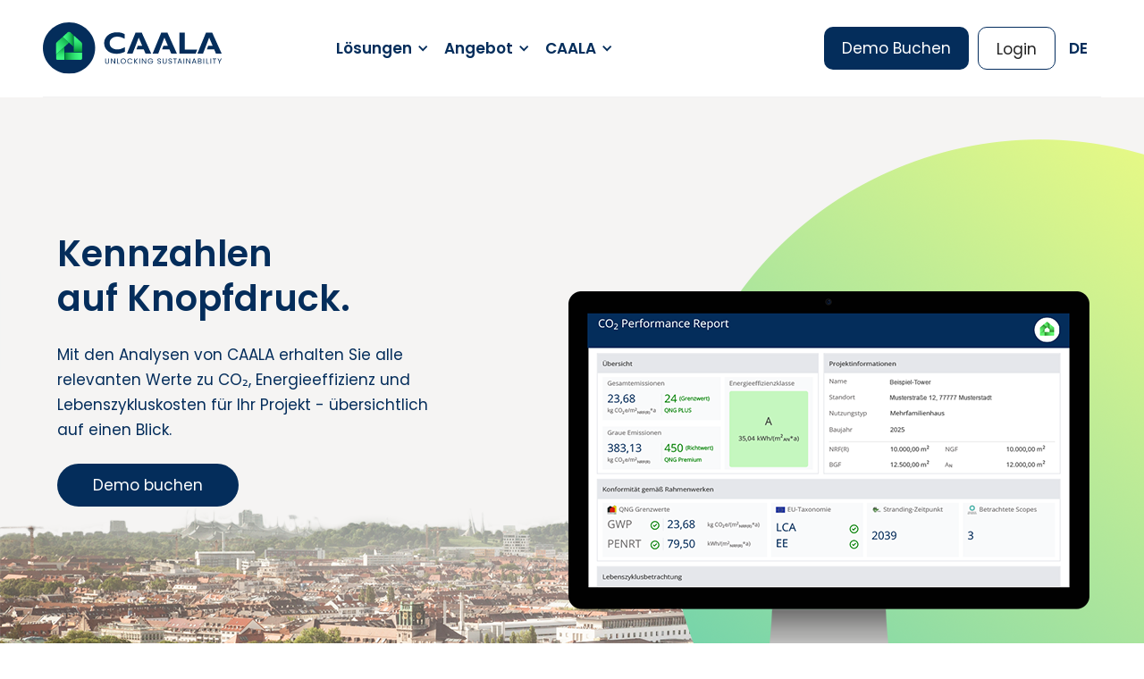

--- FILE ---
content_type: text/html
request_url: https://www.caala.de/
body_size: 14138
content:
<!DOCTYPE html><!-- Last Published: Wed Jan 07 2026 11:56:09 GMT+0000 (Coordinated Universal Time) --><html data-wf-domain="www.caala.de" data-wf-page="64faeb1faff88aa302d1ea3c" data-wf-site="620f727a984c2613a2fb1d2b" lang="de"><head><meta charset="utf-8"/><title>CAALA | Unlocking Sustainability</title><meta content="CAALA bietet eine innovative LCA-Software für die Immobilienbranche. Analysieren und optimieren Sie in Echtzeit die CO₂-Bilanz, Energieeffizienz und Kosten Ihrer Projekte." name="description"/><meta content="CAALA | Unlocking Sustainability" property="og:title"/><meta content="CAALA bietet eine innovative LCA-Software für die Immobilienbranche. Analysieren und optimieren Sie in Echtzeit die CO₂-Bilanz, Energieeffizienz und Kosten Ihrer Projekte." property="og:description"/><meta content="CAALA | Unlocking Sustainability" property="twitter:title"/><meta content="CAALA bietet eine innovative LCA-Software für die Immobilienbranche. Analysieren und optimieren Sie in Echtzeit die CO₂-Bilanz, Energieeffizienz und Kosten Ihrer Projekte." property="twitter:description"/><meta property="og:type" content="website"/><meta content="summary_large_image" name="twitter:card"/><meta content="width=device-width, initial-scale=1" name="viewport"/><meta content="google-site-verification=q3XEa6pTY7nwq0_HlI5_NgX6dTm_xlqa_3GBQHLt1sM" name="google-site-verification"/><link href="https://cdn.prod.website-files.com/620f727a984c2613a2fb1d2b/css/caala.webflow.shared.42f264675.css" rel="stylesheet" type="text/css" integrity="sha384-QvJkZ1uvtT90XgY+rzinbsftZvP1sLGi6f1OoOp2/NwGRt22BPoQZS6U+awmH48R" crossorigin="anonymous"/><link href="https://fonts.googleapis.com" rel="preconnect"/><link href="https://fonts.gstatic.com" rel="preconnect" crossorigin="anonymous"/><script src="https://ajax.googleapis.com/ajax/libs/webfont/1.6.26/webfont.js" type="text/javascript"></script><script type="text/javascript">WebFont.load({  google: {    families: ["Inconsolata:400,700","Lato:100,100italic,300,300italic,400,400italic,700,700italic,900,900italic","Montserrat:100,100italic,200,200italic,300,300italic,400,400italic,500,500italic,600,600italic,700,700italic,800,800italic,900,900italic","PT Sans:400,400italic,700,700italic","Assistant:regular,600,700","Poppins:100,100italic,200,200italic,300,300italic,regular,italic,500,500italic,600,600italic,700,700italic,800,800italic,900,900italic"]  }});</script><script type="text/javascript">!function(o,c){var n=c.documentElement,t=" w-mod-";n.className+=t+"js",("ontouchstart"in o||o.DocumentTouch&&c instanceof DocumentTouch)&&(n.className+=t+"touch")}(window,document);</script><link href="https://cdn.prod.website-files.com/620f727a984c2613a2fb1d2b/6422aeeb58a70c71df217890_2023-03-28_Caala_favicon_32x32.png" rel="shortcut icon" type="image/x-icon"/><link href="https://cdn.prod.website-files.com/620f727a984c2613a2fb1d2b/620f727a984c261bf7fb1d6f_61952f3759d3bcb8ad34b7b2_favicon-256.png" rel="apple-touch-icon"/><script async="" src="https://www.googletagmanager.com/gtag/js?id=G-DR6XWFJGB0"></script><script type="text/javascript">window.dataLayer = window.dataLayer || [];function gtag(){dataLayer.push(arguments);}gtag('set', 'developer_id.dZGVlNj', true);gtag('js', new Date());gtag('config', 'G-DR6XWFJGB0');</script><style>
  *{-webkit-font-smoothing: antialiased; -moz-osx-font-smoothing: grayscale;}
</style>

<!-- Weglot --> 
<script type="text/javascript" src="https://cdn.weglot.com/weglot.min.js"></script>
<script>
    Weglot.initialize({
        api_key: 'wg_e6cfa540f68812f6c6de7f78726ff86d7'
    });
</script> 

<!-- [Attributes by Finsweet] CMS Filter -->
<script async src="https://cdn.jsdelivr.net/npm/@finsweet/attributes-cmsfilter@1/cmsfilter.js"></script>  
<style>
body { overflow-wrap: break-word; }
.fs-cmsfilter_active { 
    border: 1px solid #042d5b;
}
.fs-cmsfilter_active .tag-text {
    color: #042d5b; 
} 
</style>

</head><body class="body white"><div data-w-id="87509e54-2eb4-9e29-b014-c91c68dc5572" style="-webkit-transform:translate3d(0, -50px, 0) scale3d(1, 1, 1) rotateX(0) rotateY(0) rotateZ(0) skew(0, 0);-moz-transform:translate3d(0, -50px, 0) scale3d(1, 1, 1) rotateX(0) rotateY(0) rotateZ(0) skew(0, 0);-ms-transform:translate3d(0, -50px, 0) scale3d(1, 1, 1) rotateX(0) rotateY(0) rotateZ(0) skew(0, 0);transform:translate3d(0, -50px, 0) scale3d(1, 1, 1) rotateX(0) rotateY(0) rotateZ(0) skew(0, 0)" class="expotopup hide"><a href="https://content.caala.de/webinar-co2-kennzahlen-verstehen" class="textblue unnderline"><strong class="bold-text">📣 LCA in der Praxis: </strong>Jetzt CO₂-Kennzahlen verstehen im Webinar mit Bauwens und UnternehmerTUM! Zur Anmeldung 👈🏻</a></div><div class="custom-code w-embed"><style>

.goog-te-banner-frame.skiptranslate {
    display: none !important;
    }
body {
    top: 0px !important; 
    }
    
</style></div><div class="dt-nav"><div class="navigation-wrap"><div data-collapse="medium" data-animation="default" data-duration="400" data-easing="ease" data-easing2="ease" role="banner" class="navigation w-nav"><div class="navigation-full"><div class="navigation-container"><div class="navigation-left"><a href="/" aria-current="page" class="brand-2 w-nav-brand w--current"><img src="https://cdn.prod.website-files.com/620f727a984c2613a2fb1d2b/65f16d7e20eace7baaed2bf3_Caala_Logo_Digital_RGB_Positiv.svg" loading="eager" width="431" alt="" class="image-12"/></a><nav role="navigation" class="nav-menu-2 w-nav-menu"><div data-hover="true" data-delay="0" class="dropdown-2 w-dropdown"><div class="dropdown-toggle w-dropdown-toggle"><div class="drop-arrow-plain w-icon-dropdown-toggle"></div><div class="menu">Lösungen</div></div><nav class="dropdown-list-3 w-dropdown-list"><div class="dropdown-list-full-wrapper"><div class="navigation-drop-container l-sungen"><div id="w-node-_06165f99-08af-216f-6633-eed8c394eec8-2506d2ec" class="navl-sung w-container"><div class="nav-title top">Kunden</div><div class="navigation-column"><a href="/solutions/projektentwickler" class="navigation-link-block w-inline-block"><img src="https://cdn.prod.website-files.com/620f727a984c2613a2fb1d2b/620f727a984c262548fb1d8c_projektentwickler-icon.svg" loading="lazy" alt="" class="icon nav adjusted"/><div class="nav-content-wrap"><div class="nav-title">Projektentwickler:innen</div><div class="nav-link-details">Entwickeln Sie klimaneutrale Gebäude</div></div></a></div><div class="navigation-column"><a href="/solutions/bestandhalter" class="navigation-link-block w-inline-block"><img src="https://cdn.prod.website-files.com/620f727a984c2613a2fb1d2b/620f727a984c26cd86fb1d8d_Bestandshalter-icon.svg" loading="lazy" alt="" class="icon nav"/><div class="nav-content-wrap"><div class="nav-title">Bestandshalter:innen &amp; Asset Manager</div><div class="nav-link-details">Optimieren Sie Ihre Portfolios</div></div></a></div><div class="navigation-column"><a href="/solutions/architekten" class="navigation-link-block w-inline-block"><img src="https://cdn.prod.website-files.com/620f727a984c2613a2fb1d2b/620f727a984c26a432fb1d8e_Architekten-icon.svg" loading="lazy" alt="" class="icon nav"/><div class="nav-content-wrap"><div class="nav-title">Architekt:innen</div><div class="nav-link-details">Gestalten Sie eine nachhaltige gebaute Umwelt</div></div></a></div><div class="navigation-column"><a href="/solutions/berater" class="navigation-link-block w-inline-block"><img src="https://cdn.prod.website-files.com/620f727a984c2613a2fb1d2b/620f727a984c262701fb1e54_ingenieure-icon.svg" loading="lazy" alt="" class="icon nav"/><div class="nav-content-wrap adjusted"><div class="nav-title">Berater:innen</div><div class="nav-link-details">Heben Sie Nachhaltigkeitspotentiale</div></div></a></div></div><div id="w-node-f8e337fc-7d89-462f-c8d0-a22f438b88d4-2506d2ec" class="navl-sung w-container"><div class="nav-title top">Anwendungsfelder</div><div class="navigation-column"><a href="/use-cases/caala-machbarkeitsstudien" class="navigation-link-block w-inline-block"><div class="nav-content-wrap use-cases"><div class="nav-title">Optimierungspotentialanalyse</div><div class="nav-link-details">für die klimaneutrale Projektentwicklung</div></div></a></div><div class="navigation-column"><a href="/use-cases/caala-okobilanzierierung-fur-zertifizierungen-reporting" class="navigation-link-block w-inline-block"><div class="nav-content-wrap use-cases"><div class="nav-title">Ökobilanzierung</div><div class="nav-link-details">für ein fundiertes Reporting und Zertifizierungen</div></div></a></div><div class="navigation-column"><a href="/use-cases/caala-risikoanalyse" class="navigation-link-block w-inline-block"><div class="nav-content-wrap use-cases"><div class="nav-title">CO<span class="subscript">2</span>-Risikoanalyse</div><div class="nav-link-details">für die Wertsicherung Ihrer Portfolios</div></div></a></div><div class="navigation-column"><a href="/use-cases/caala-sanierungspotentialanalyse" class="navigation-link-block w-inline-block"><div class="nav-content-wrap use-cases"><div class="nav-title">Sanierungspotentialanalyse</div><div class="nav-link-details">für eine fundierte Dekarbonisierungstrategie</div></div></a></div></div><div id="w-node-_2f4ac240-8262-3301-47bf-fc78139d093e-2506d2ec" class="navl-sung"><div class="nav-title">Lernen Sie unsere Referenzprojekte kennen:</div><div class="referenzprojekte_teaser_navi w-dyn-list"><div role="list" class="referenzprojekt-teaser-list w-dyn-items"><div role="listitem" class="collection-item-3 w-dyn-item"><a href="/referenzprojekte/referenz-goldbeck" class="referenzprojekte-link w-inline-block"><img src="https://cdn.prod.website-files.com/620f727a984c26df76fb1d2d/6941386755c47af4075e89ed_1213%20Standorterweiterung%20Goldbeck%20Bielefeld_GA_08%20(1)-min%20(1)%20(1)%20(1)%20(2)%20(1).png" loading="lazy" alt="" sizes="100vw" srcset="https://cdn.prod.website-files.com/620f727a984c26df76fb1d2d/6941386755c47af4075e89ed_1213%20Standorterweiterung%20Goldbeck%20Bielefeld_GA_08%20(1)-min%20(1)%20(1)%20(1)%20(2)%20(1)-p-500.png 500w, https://cdn.prod.website-files.com/620f727a984c26df76fb1d2d/6941386755c47af4075e89ed_1213%20Standorterweiterung%20Goldbeck%20Bielefeld_GA_08%20(1)-min%20(1)%20(1)%20(1)%20(2)%20(1)-p-800.png 800w, https://cdn.prod.website-files.com/620f727a984c26df76fb1d2d/6941386755c47af4075e89ed_1213%20Standorterweiterung%20Goldbeck%20Bielefeld_GA_08%20(1)-min%20(1)%20(1)%20(1)%20(2)%20(1)-p-1080.png 1080w, https://cdn.prod.website-files.com/620f727a984c26df76fb1d2d/6941386755c47af4075e89ed_1213%20Standorterweiterung%20Goldbeck%20Bielefeld_GA_08%20(1)-min%20(1)%20(1)%20(1)%20(2)%20(1).png 1280w" class="referenzprojekte-teaser-img"/><div class="overlay"><div class="referenzprojekte-teaser-heading">Skalierung statt Einzelprojekt: Standardisierte Nachhaltigkeits-KPIs in der Projektakquise</div><img src="https://cdn.prod.website-files.com/620f727a984c26df76fb1d2d/6941385701a767110ba87104_Goldbeck_Logo_W_p_RGB%20(3).png" loading="lazy" alt="" sizes="100vw" srcset="https://cdn.prod.website-files.com/620f727a984c26df76fb1d2d/6941385701a767110ba87104_Goldbeck_Logo_W_p_RGB%20(3)-p-500.png 500w, https://cdn.prod.website-files.com/620f727a984c26df76fb1d2d/6941385701a767110ba87104_Goldbeck_Logo_W_p_RGB%20(3)-p-800.png 800w, https://cdn.prod.website-files.com/620f727a984c26df76fb1d2d/6941385701a767110ba87104_Goldbeck_Logo_W_p_RGB%20(3).png 2953w" class="image-46"/></div></a><a href="/projekte" class="referenzprojekte-link w-inline-block w-condition-invisible"><img src="https://cdn.prod.website-files.com/620f727a984c26df76fb1d2d/6941386755c47af4075e89ed_1213%20Standorterweiterung%20Goldbeck%20Bielefeld_GA_08%20(1)-min%20(1)%20(1)%20(1)%20(2)%20(1).png" loading="lazy" alt="" sizes="100vw" srcset="https://cdn.prod.website-files.com/620f727a984c26df76fb1d2d/6941386755c47af4075e89ed_1213%20Standorterweiterung%20Goldbeck%20Bielefeld_GA_08%20(1)-min%20(1)%20(1)%20(1)%20(2)%20(1)-p-500.png 500w, https://cdn.prod.website-files.com/620f727a984c26df76fb1d2d/6941386755c47af4075e89ed_1213%20Standorterweiterung%20Goldbeck%20Bielefeld_GA_08%20(1)-min%20(1)%20(1)%20(1)%20(2)%20(1)-p-800.png 800w, https://cdn.prod.website-files.com/620f727a984c26df76fb1d2d/6941386755c47af4075e89ed_1213%20Standorterweiterung%20Goldbeck%20Bielefeld_GA_08%20(1)-min%20(1)%20(1)%20(1)%20(2)%20(1)-p-1080.png 1080w, https://cdn.prod.website-files.com/620f727a984c26df76fb1d2d/6941386755c47af4075e89ed_1213%20Standorterweiterung%20Goldbeck%20Bielefeld_GA_08%20(1)-min%20(1)%20(1)%20(1)%20(2)%20(1).png 1280w" class="referenzprojekte-teaser-img"/><div class="overlay"><div class="referenzprojekte-teaser-heading">Skalierung statt Einzelprojekt: Standardisierte Nachhaltigkeits-KPIs in der Projektakquise</div><img src="https://cdn.prod.website-files.com/620f727a984c26df76fb1d2d/6941385701a767110ba87104_Goldbeck_Logo_W_p_RGB%20(3).png" loading="lazy" alt="" sizes="100vw" srcset="https://cdn.prod.website-files.com/620f727a984c26df76fb1d2d/6941385701a767110ba87104_Goldbeck_Logo_W_p_RGB%20(3)-p-500.png 500w, https://cdn.prod.website-files.com/620f727a984c26df76fb1d2d/6941385701a767110ba87104_Goldbeck_Logo_W_p_RGB%20(3)-p-800.png 800w, https://cdn.prod.website-files.com/620f727a984c26df76fb1d2d/6941385701a767110ba87104_Goldbeck_Logo_W_p_RGB%20(3).png 2953w" class="image-46"/></div></a></div><div role="listitem" class="collection-item-3 w-dyn-item"><a href="/referenzprojekte/friedrich-und-karl-bauwens" class="referenzprojekte-link w-inline-block"><img src="https://cdn.prod.website-files.com/620f727a984c26df76fb1d2d/68889a31dd98b0e26b1f4d99_resize_w1280.webp" loading="lazy" alt="" sizes="100vw" srcset="https://cdn.prod.website-files.com/620f727a984c26df76fb1d2d/68889a31dd98b0e26b1f4d99_resize_w1280-p-500.webp 500w, https://cdn.prod.website-files.com/620f727a984c26df76fb1d2d/68889a31dd98b0e26b1f4d99_resize_w1280-p-800.webp 800w, https://cdn.prod.website-files.com/620f727a984c26df76fb1d2d/68889a31dd98b0e26b1f4d99_resize_w1280-p-1080.webp 1080w, https://cdn.prod.website-files.com/620f727a984c26df76fb1d2d/68889a31dd98b0e26b1f4d99_resize_w1280.webp 1280w" class="referenzprojekte-teaser-img"/><div class="overlay"><div class="referenzprojekte-teaser-heading">Optimierungspotenziale und Monitoring für Friedrich und Karl</div><img src="https://cdn.prod.website-files.com/620f727a984c26df76fb1d2d/688899d90e61340e0ce9603f_BW_Logo_CMYK.png" loading="lazy" alt="" sizes="100vw" srcset="https://cdn.prod.website-files.com/620f727a984c26df76fb1d2d/688899d90e61340e0ce9603f_BW_Logo_CMYK-p-500.png 500w, https://cdn.prod.website-files.com/620f727a984c26df76fb1d2d/688899d90e61340e0ce9603f_BW_Logo_CMYK-p-800.png 800w, https://cdn.prod.website-files.com/620f727a984c26df76fb1d2d/688899d90e61340e0ce9603f_BW_Logo_CMYK-p-1080.png 1080w, https://cdn.prod.website-files.com/620f727a984c26df76fb1d2d/688899d90e61340e0ce9603f_BW_Logo_CMYK.png 1891w" class="image-46"/></div></a><a href="/projekte" class="referenzprojekte-link w-inline-block w-condition-invisible"><img src="https://cdn.prod.website-files.com/620f727a984c26df76fb1d2d/68889a31dd98b0e26b1f4d99_resize_w1280.webp" loading="lazy" alt="" sizes="100vw" srcset="https://cdn.prod.website-files.com/620f727a984c26df76fb1d2d/68889a31dd98b0e26b1f4d99_resize_w1280-p-500.webp 500w, https://cdn.prod.website-files.com/620f727a984c26df76fb1d2d/68889a31dd98b0e26b1f4d99_resize_w1280-p-800.webp 800w, https://cdn.prod.website-files.com/620f727a984c26df76fb1d2d/68889a31dd98b0e26b1f4d99_resize_w1280-p-1080.webp 1080w, https://cdn.prod.website-files.com/620f727a984c26df76fb1d2d/68889a31dd98b0e26b1f4d99_resize_w1280.webp 1280w" class="referenzprojekte-teaser-img"/><div class="overlay"><div class="referenzprojekte-teaser-heading">Optimierungspotenziale und Monitoring für Friedrich und Karl</div><img src="https://cdn.prod.website-files.com/620f727a984c26df76fb1d2d/688899d90e61340e0ce9603f_BW_Logo_CMYK.png" loading="lazy" alt="" sizes="100vw" srcset="https://cdn.prod.website-files.com/620f727a984c26df76fb1d2d/688899d90e61340e0ce9603f_BW_Logo_CMYK-p-500.png 500w, https://cdn.prod.website-files.com/620f727a984c26df76fb1d2d/688899d90e61340e0ce9603f_BW_Logo_CMYK-p-800.png 800w, https://cdn.prod.website-files.com/620f727a984c26df76fb1d2d/688899d90e61340e0ce9603f_BW_Logo_CMYK-p-1080.png 1080w, https://cdn.prod.website-files.com/620f727a984c26df76fb1d2d/688899d90e61340e0ce9603f_BW_Logo_CMYK.png 1891w" class="image-46"/></div></a></div></div></div></div></div></div></nav></div><div data-hover="true" data-delay="150" class="dropdown-2 w-dropdown"><div class="dropdown-toggle w-dropdown-toggle"><div class="drop-arrow-plain w-icon-dropdown-toggle"></div><div class="menu">Angebot</div></div><nav class="dropdown-list-3 w-dropdown-list"><div class="dropdown-list-full-wrapper"><div class="navigation-drop-container angebot"><div id="w-node-b7b5436a-098e-ea9e-2349-ec33d0094f42-2506d2ec" class="div-block-14"><p class="nav-title">Unser Angebot besteht aus 3 Elementen:</p><img src="https://cdn.prod.website-files.com/620f727a984c2613a2fb1d2b/620f727a984c269c6efb1ebe_initial-state.svg" loading="lazy" alt="" class="image-56"/></div><div class="navigation-column"><a href="#" class="navigation-link-block angebot w-inline-block"><div class="nav-content-wrap"><div class="nav-title">Software</div><div class="nav-link-details">Bilanzieren, optimieren und kommunizieren.<br/>Analysieren Sie Ihre Projekte auf Gebäudeebene mit der CAALA Analyse Software und <br/>aggregieren Sie Ihre Daten projektübergreifend in unserem Portfolio Manager.</div></div></a><div class="w-row"><div class="column-2 w-col w-col-6"><a href="/software" class="navigation-link-block software-preise w-inline-block"><div class="nav-content-wrap software-preise bild"><div class="nav-title software-preise">CAALA Analyse Software</div><img src="https://cdn.prod.website-files.com/620f727a984c2613a2fb1d2b/66963745295c420c1099d150_arrow_midnight.svg" loading="lazy" width="Auto" alt="" class="image-50"/></div></a></div><div class="column-3 w-col w-col-6"><a href="/caala-software/caala-caala-portfolio-manager" class="navigation-link-block software-preise w-inline-block"><div class="nav-content-wrap software-preise bild"><div class="nav-title software-preise">CAALA Portfolio Manager</div><img src="https://cdn.prod.website-files.com/620f727a984c2613a2fb1d2b/66963745295c420c1099d150_arrow_midnight.svg" loading="lazy" width="20" alt="" class="image-50"/></div></a></div></div></div><div class="navigation-column"><a href="/beratung" class="navigation-link-block angebot w-inline-block"><div class="nav-content-wrap"><div class="nav-title">Beratung</div><div class="nav-link-details">Unser Beratungsangebot geht über die reine Fachberatung hinaus und bietet Unterstützung von der Zielsetzung bis zur Umsetzung.</div></div></a><a href="/kontakt1" class="navigation-link-block software-preise w-inline-block"><div class="nav-content-wrap software-preise bild"><div class="nav-title software-preise">Jetzt Beratungsgespräch buchen</div><img src="https://cdn.prod.website-files.com/620f727a984c2613a2fb1d2b/66963745295c420c1099d150_arrow_midnight.svg" loading="lazy" width="Auto" alt="" class="image-50"/></div></a></div><div class="navigation-column"><a href="/knowledgebase" class="navigation-link-block angebot w-inline-block"><div class="nav-content-wrap"><div class="nav-title">Akademie</div><div class="nav-link-details">Die Akademie steht an Ihrer Seite. Lernen Sie alles über CO2-Optimierung und wenden Sie die CAALA Software selbstständig und zielgerecht an.</div></div></a><a href="/knowledgebase" class="navigation-link-block software-preise w-inline-block"><div class="nav-content-wrap software-preise bild"><div class="nav-title software-preise">Zur Knowledgebase</div><img src="https://cdn.prod.website-files.com/620f727a984c2613a2fb1d2b/66963745295c420c1099d150_arrow_midnight.svg" loading="lazy" width="20" alt="" class="image-50"/></div></a></div></div></div></nav></div><div data-hover="true" data-delay="150" class="dropdown-2 w-dropdown"><div class="dropdown-toggle w-dropdown-toggle"><div class="drop-arrow-plain w-icon-dropdown-toggle"></div><div class="menu">CAALA</div></div><nav class="dropdown-list-3 w-dropdown-list"><div class="dropdown-list-full-wrapper"><div class="navigation-drop-container"><div class="column__1"><div class="navigation-column"><a href="/caala-uber-uns" class="navigation-link-block caala w-inline-block"><div class="nav-content-wrap caala"><div class="nav-title">Das Unternehmen</div><div class="nav-link-details">Unser Team, unsere Motivation.</div></div></a></div><div class="navigation-column"></div></div><div class="column__2"><div class="navigation-column"><a href="/caala-karriere" class="navigation-link-block caala w-inline-block"><div class="nav-content-wrap caala"><div class="nav-title">Karriere</div><div class="nav-link-details">Unsere offene Stellen.</div></div></a></div><div class="navigation-column"></div></div><div class="column__2"><div class="navigation-column"><a href="/projekte" class="navigation-link-block caala w-inline-block"><div class="nav-content-wrap caala"><div class="nav-title">Referenzen</div><div class="nav-link-details">Lernen Sie unsere Projekte kennen.</div></div></a></div><div class="navigation-column"></div></div><div class="column__2"><a href="/blog" class="navigation-link-block caala w-inline-block"><div class="nav-content-wrap caala"><div class="nav-title">Blog</div><div class="nav-link-details">Aktuelles zum Thema nachhaltiges Bauen und mehr.</div></div></a></div><div class="column__2"><a href="/kontakt" class="navigation-link-block caala w-inline-block"><div class="nav-content-wrap caala"><div class="nav-title">Kontakt</div><div class="nav-link-details">Kontaktieren Sie uns.</div></div></a></div></div></div></nav></div><div class="div-block-37"><a href="/caala-expo-real" class="link-8">EXPO REAL 2022</a></div></nav><a href="/kontakt" class="button-primary mb_hide nav w-button">Demo Buchen</a><div class="paddingtext"><a href="https://lca.caala.de/" target="_blank" class="button-primary mb_hide nav whbgborder w-button">Login</a></div><div data-w-id="2d8405dc-b7a2-98b6-cdb1-a991f41bdde9" class="wg-element-wrapper sw5"><div data-hover="true" data-delay="300" data-w-id="2d8405dc-b7a2-98b6-cdb1-a991f41bddea" class="wg-dropdown-1 w-dropdown"><div lang="en" class="wg-dd-1-togle w-dropdown-toggle"><div class="text-block-15">en</div></div><nav data-w-id="2d8405dc-b7a2-98b6-cdb1-a991f41bddee" class="wg-dd-1-list w-dropdown-list"><a href="#" lang="de" class="wg-dropdown-1-link w-dropdown-link">de</a></nav></div><div class="wg-code w-embed w-script"><script type="text/javascript" src="https://cdn.weglot.com/weglot.min.js"></script>
<script>
// init Weglot
Weglot.initialize({
	api_key: 'wg_62d9b9b0750831f48721322c8384946b6'
});

// on Weglot init
Weglot.on('initialized', ()=>{
	// get the current active language
  const currentLang = Weglot.getCurrentLang();
  // call updateDropdownLinks function
  updateSW5DropdownLinks(currentLang); 
});

// for each of the .wg-element-wrapper language links
document.querySelectorAll('.wg-element-wrapper.sw5 [lang]').forEach((link)=>{
		// add a click event listener
		link.addEventListener('click', function(e){
    	// prevent default
			e.preventDefault();
      // switch to the current active language      
      Weglot.switchTo(this.getAttribute('lang'));
      // call updateDropdownLinks function
      updateSW5DropdownLinks(this.getAttribute('lang'));
		});
});

// updateDropdownLinks function
function updateSW5DropdownLinks(currentLang){ 
	// get the wrapper element
	const $wrapper = document.querySelector('.wg-element-wrapper.sw5'); 
  // if the .w-dropdown-toggle is not the current active language
 	if($wrapper.querySelector('.w-dropdown-toggle').getAttribute('lang') !== currentLang){
  	// get the current active language link
  	const $activeLangLink = $wrapper.querySelector('[lang='+currentLang+']');
    // swap the dropdown toggle's text with the current active language link text
		const $toggle = $activeLangLink.closest('.wg-element-wrapper').querySelector('.w-dropdown-toggle');
  	const toggleTxt = $toggle.textContent; 
  	const activeLangLinkTxt = $activeLangLink.textContent;
  	$toggle.querySelector('div').textContent = activeLangLinkTxt;
  	$activeLangLink.textContent = toggleTxt;
  	// swap the dropdown toggle's lang attr with the current active language link lang attr  
  	const lang = $activeLangLink.getAttribute('lang');
		const toggleLang = $toggle.getAttribute('lang');
		$toggle.setAttribute('lang', lang);
		$activeLangLink.setAttribute('lang', toggleLang);
  }
}
</script></div></div></div></div></div></div><div data-collapse="medium" data-animation="default" data-duration="400" data-easing="ease-out" data-easing2="ease-out" role="banner" class="navigation-mob w-nav"><div class="navigation-container-mob"><a href="/" aria-current="page" class="w-nav-brand w--current"><img src="https://cdn.prod.website-files.com/620f727a984c2613a2fb1d2b/65f16d7e20eace7baaed2bf3_Caala_Logo_Digital_RGB_Positiv.svg" loading="lazy" width="313" alt="" class="image-12"/></a><nav role="navigation" class="mobile-nav w-nav-menu"><div data-delay="0" data-hover="false" class="mobile-dropdown w-dropdown"><div class="mobile-toggle w-dropdown-toggle"><div class="w-icon-dropdown-toggle"></div><div class="text-block-45">Lösungen</div></div><nav class="dropdown-list-mob w-dropdown-list"><a href="/solutions/projektentwickler" class="navigation-link-block-mob w-inline-block"><div class="nav-content-wrap"><div class="nav-title">Projektentwickler:innen</div></div></a><a href="/solutions/bestandhalter" class="navigation-link-block-mob w-inline-block"><div class="nav-content-wrap"><div class="nav-title">Bestandshalter:innen</div></div></a><a href="/solutions/architekten" class="navigation-link-block-mob w-inline-block"><div class="nav-content-wrap"><div class="nav-title">Architekt:innen</div></div></a><a href="/solutions/berater" class="navigation-link-block-mob w-inline-block"><div class="nav-content-wrap"><div class="nav-title">Berater:innen</div></div></a></nav></div><div data-delay="0" data-hover="false" class="mobile-dropdown w-dropdown"><div class="mobile-toggle w-dropdown-toggle"><div class="w-icon-dropdown-toggle"></div><div class="text-block-44">Angebot</div></div><nav class="dropdown-list-mob w-dropdown-list"><a href="/software" class="navigation-link-block-mob w-inline-block"><div class="nav-content-wrap"><div class="nav-title">Software</div></div></a><a href="/caala-softwarepreise" class="navigation-link-block-mob w-inline-block"><div class="nav-content-wrap"><div class="nav-title">Software Preise</div></div></a><a href="/beratung" class="navigation-link-block-mob w-inline-block"><div class="nav-content-wrap"><div class="nav-title">Beratung</div></div></a><a href="/knowledgebase" class="navigation-link-block-mob w-inline-block"><div class="nav-content-wrap"><div class="nav-title">Knowledegbase</div></div></a></nav></div><div data-delay="0" data-hover="false" class="mobile-dropdown w-dropdown"><div class="mobile-toggle w-dropdown-toggle"><div class="w-icon-dropdown-toggle"></div><div class="text-block-43">Caala</div></div><nav class="dropdown-list-mob w-dropdown-list"><a href="/caala-uber-uns" class="navigation-link-block-mob w-inline-block"><div class="nav-content-wrap"><div class="nav-title">Das Unternehmen</div></div></a><a href="/caala-karriere" class="navigation-link-block-mob w-inline-block"><div class="nav-content-wrap"><div class="nav-title">Karriere</div></div></a><a href="/projekte" class="navigation-link-block-mob w-inline-block"><div class="nav-content-wrap"><div class="nav-title">Referenzen</div></div></a><a href="/blog" class="navigation-link-block-mob w-inline-block"><div class="nav-content-wrap"><div class="nav-title">Blog</div></div></a><a href="/kontakt2" class="navigation-link-block-mob w-inline-block"><div class="nav-content-wrap"><div class="nav-title">Kontakt</div></div></a></nav></div><a href="https://lca.caala.de" target="_blank" class="navigation-link-block-mob w-inline-block"><div class="nav-content-wrap login"><div class="nav-title login">Login/Registrieren</div></div></a></nav><div class="div-block-27"><div class="menu-mob w-nav-button"><div class="icon-38 w-icon-nav-menu"></div></div><div data-hover="true" data-delay="300" data-w-id="6a98d12d-43a8-b1a5-8dc8-76bc2df76de4" class="wg-dropdown-1 w-dropdown"><div lang="en" class="wg-dd-1-togle w-dropdown-toggle"><div class="text-block-15">en</div></div><nav data-w-id="6a98d12d-43a8-b1a5-8dc8-76bc2df76de8" class="wg-dd-1-list w-dropdown-list"><a href="#" lang="de" class="wg-dropdown-1-link w-dropdown-link">de</a></nav></div></div></div></div></div></div><div class="modal-wrapper"><div class="content-wrapper"><a data-w-id="1d7f97d3-9aa8-6880-00b6-3b9f2682a7f8" href="#" class="link-6">X Close</a><h2>CAALA ist auf der <span class="text-span-4">EXPO REAL</span></h2><p>Sie möchten klimaneutral planen und bauen? Ihren Gebäudebestand dekarbonisieren? Oder Ihr Portfolio nachhaltiger ausrichten? Lernen Sie die CAALA Plattform kennen. Sie finden uns am ZIA-Gemeinschaftsstand <strong>B2.411</strong>.</p><div class="div-block-60"><a href="https://outlook.office365.com/owa/calendar/CAALASales1@caala.de/bookings/s/QekHhGlh00axLP8NAoq2lA2" class="button mt-20 software bauwens w-inline-block"><div class="button__text">Vereinbaren Sie einen Gesprächstermin auf der Messe</div><img src="https://cdn.prod.website-files.com/620f727a984c2613a2fb1d2b/620f727a984c26e191fb1d95_button-img.svg" loading="lazy" alt="button" class="button__icon"/></a></div></div></div><div class="section-header"><div class="container hero_bg"><img src="https://cdn.prod.website-files.com/620f727a984c2613a2fb1d2b/68ef5ed20850271378a3f6ad_hero_background_image_10_25.png" loading="lazy" srcset="https://cdn.prod.website-files.com/620f727a984c2613a2fb1d2b/68ef5ed20850271378a3f6ad_hero_background_image_10_25-p-500.png 500w, https://cdn.prod.website-files.com/620f727a984c2613a2fb1d2b/68ef5ed20850271378a3f6ad_hero_background_image_10_25-p-800.png 800w, https://cdn.prod.website-files.com/620f727a984c2613a2fb1d2b/68ef5ed20850271378a3f6ad_hero_background_image_10_25-p-1080.png 1080w, https://cdn.prod.website-files.com/620f727a984c2613a2fb1d2b/68ef5ed20850271378a3f6ad_hero_background_image_10_25.png 1300w" sizes="(max-width: 1300px) 100vw, 1300px" alt="" class="heropic"/><div class="headercontent"><h1 class="headinghero">Kennzahlen <br/>auf Knopfdruck.</h1><p class="herrosub">Mit den Analysen von CAALA erhalten Sie alle relevanten Werte zu CO₂, Energieeffizienz und Lebenszykluskosten für Ihr Projekt - übersichtlich auf einen Blick.</p><a href="/kontakt" class="button-primary herobtn w-button">Demo buchen</a></div></div></div><div class="clearboth"></div><div data-w-id="abb7dd50-55f6-2244-1c91-b5ad583a6d8e" class="exporeal"><p class="exporealtext">Treffen Sie CAALA auf der </p><a href="/caala-expo-real" class="link-8">EXPO REAL</a><a data-w-id="8f8f4c4b-237e-e74b-d089-cef778834b3d" href="#" class="exit">x</a></div><section class="section-content no-padding-tb clearboth"><div class="w-layout-blockcontainer container-content w-container"><div class="carousel"><div class="logo-carousel-wrap"><ul role="list" class="logo-carousel"><li class="logo-carousel-item"><img src="https://cdn.prod.website-files.com/620f727a984c2613a2fb1d2b/68d2704874b018b840da6d4c_Implenia_umgefaerbt.jpg" loading="lazy" sizes="(max-width: 479px) 92vw, (max-width: 580px) 93vw, 540px" srcset="https://cdn.prod.website-files.com/620f727a984c2613a2fb1d2b/68d2704874b018b840da6d4c_Implenia_umgefaerbt-p-500.jpg 500w, https://cdn.prod.website-files.com/620f727a984c2613a2fb1d2b/68d2704874b018b840da6d4c_Implenia_umgefaerbt.jpg 540w" alt="" class="logo-image"/></li><li class="logo-carousel-item"><img src="https://cdn.prod.website-files.com/620f727a984c2613a2fb1d2b/687e0187d073903163cb964b_Goldbeck_Logo_W_p_RGB.png" loading="lazy" sizes="(max-width: 479px) 92vw, (max-width: 767px) 93vw, (max-width: 991px) 687.9765625px, 899.96875px" srcset="https://cdn.prod.website-files.com/620f727a984c2613a2fb1d2b/687e0187d073903163cb964b_Goldbeck_Logo_W_p_RGB-p-500.png 500w, https://cdn.prod.website-files.com/620f727a984c2613a2fb1d2b/687e0187d073903163cb964b_Goldbeck_Logo_W_p_RGB-p-800.png 800w, https://cdn.prod.website-files.com/620f727a984c2613a2fb1d2b/687e0187d073903163cb964b_Goldbeck_Logo_W_p_RGB.png 2953w" alt="" class="logo-image adjustbigimg"/></li><li class="logo-carousel-item"><img src="https://cdn.prod.website-files.com/620f727a984c2613a2fb1d2b/68a2fbd3447eaa3230f1b5e4_GIEAG_umgefaerbt.svg" loading="lazy" alt="" class="logo-image"/></li><li class="logo-carousel-item"><img src="https://cdn.prod.website-files.com/620f727a984c2613a2fb1d2b/67fe96206c99686bf9775b32_BPD_umgefaerbt.svg" loading="eager" alt="ETH" class="logo-image"/></li><li class="logo-carousel-item"><img src="https://cdn.prod.website-files.com/620f727a984c2613a2fb1d2b/67fe96204a1462a880bab43a_Koester_logo_umgefaerbt.svg" loading="eager" alt="Köster" class="logo-image"/></li><li class="logo-carousel-item"><img src="https://cdn.prod.website-files.com/620f727a984c2613a2fb1d2b/67fe96204640f3752e40006a_Art_Invest_Real_Estate_umgefaerbt.svg" loading="eager" alt="ART Invest" class="logo-image"/></li><li class="logo-carousel-item"><img src="https://cdn.prod.website-files.com/620f727a984c2613a2fb1d2b/668e624a5730529a737cf779_EnBW_umgefaerbt.svg" loading="eager" alt="ETH" class="logo-image adjustbigimg"/></li><li class="logo-carousel-item"><img src="https://cdn.prod.website-files.com/620f727a984c2613a2fb1d2b/66e17729f208bf21b5c12e0d_Instone_Real_Estate_umgefaerbt.svg" loading="lazy" alt="" class="logo-image"/></li><li class="logo-carousel-item"><img src="https://cdn.prod.website-files.com/620f727a984c2613a2fb1d2b/668e624a2289eab3b4cd25aa_momeni_ohne_claim_umgefaerbt.svg" loading="eager" alt="ETH" class="logo-image adjustbigimg"/></li><li class="logo-carousel-item"><img src="https://cdn.prod.website-files.com/620f727a984c2613a2fb1d2b/668e624aa9abebe51f67b087_Garbe_umgefaerbt.svg" loading="eager" alt="GARBE" class="logo-image"/></li><li class="logo-carousel-item"><img src="https://cdn.prod.website-files.com/620f727a984c2613a2fb1d2b/668e624a1f8e1e0f854aaf56_albert_speer_partner_umgefaerbt.svg" loading="eager" alt="AS+P" class="logo-image asp"/></li><li class="logo-carousel-item"><img src="https://cdn.prod.website-files.com/620f727a984c2613a2fb1d2b/67fe9621ed5be7d4bc942112_sonar_umgef%C3%A4rbt.png" loading="eager" sizes="(max-width: 479px) 92vw, (max-width: 767px) 93vw, (max-width: 991px) 687.9921875px, 899.9921875px" srcset="https://cdn.prod.website-files.com/620f727a984c2613a2fb1d2b/67fe9621ed5be7d4bc942112_sonar_umgef%C3%A4rbt-p-500.png 500w, https://cdn.prod.website-files.com/620f727a984c2613a2fb1d2b/67fe9621ed5be7d4bc942112_sonar_umgef%C3%A4rbt-p-800.png 800w, https://cdn.prod.website-files.com/620f727a984c2613a2fb1d2b/67fe9621ed5be7d4bc942112_sonar_umgef%C3%A4rbt-p-1080.png 1080w, https://cdn.prod.website-files.com/620f727a984c2613a2fb1d2b/67fe9621ed5be7d4bc942112_sonar_umgef%C3%A4rbt.png 2639w" alt="Core  State" class="logo-image adjustmidsize"/></li><li class="logo-carousel-item"><img src="https://cdn.prod.website-files.com/620f727a984c2613a2fb1d2b/66e179be705c5d352409a51e_Bauwens_umgefaerbt.svg" loading="eager" alt="ETH" class="logo-image adjustbigimg"/></li><li class="logo-carousel-item"><img src="https://cdn.prod.website-files.com/620f727a984c2613a2fb1d2b/67fe9620e8310bdcaf7e5b63_Bayerische_Hausbau_umgefaerbt.svg" loading="lazy" alt="" class="logo-image"/></li><li class="logo-carousel-item"><img src="https://cdn.prod.website-files.com/620f727a984c2613a2fb1d2b/67fe962083c310e4ede2923f_GLSB_Logo_umgefaerbt.svg" loading="eager" alt="GLS Bank" class="logo-image"/></li><li class="logo-carousel-item"><img src="https://cdn.prod.website-files.com/620f727a984c2613a2fb1d2b/67fe96200f43ce84e041b838_DGNB_umgefaerbt.svg" loading="eager" alt="DGNB" class="logo-image"/></li><li class="logo-carousel-item"><img src="https://cdn.prod.website-files.com/620f727a984c2613a2fb1d2b/67fe9620a44253b09366d594_guetegemeinschaft_logo-zweizeilig_umgefaerbt.svg" loading="eager" alt="Haas cook zemmrich" class="logo-image"/></li><li class="logo-carousel-item"><img src="https://cdn.prod.website-files.com/620f727a984c2613a2fb1d2b/67fe955ccde3dc0502f540bb_List_Eco_umgefaerbt.svg" loading="lazy" alt="" class="logo-image"/></li></ul></div></div></div></section><div class="section-content"><div class="container-content w-container"><div class="w-layout-grid grid-2c"><div id="w-node-a8a676c0-e1b1-06d2-1b3e-a450a0966196-02d1ea3c" class="content-wrap is-centered is-830"><h2 class="lexicontable">CAALA unterstützt die Bau- und Immobilienbranche bei der Realisierung klimaneutraler Gebäude und Dekarbonisierung von Beständen.</h2></div><div id="w-node-a8a676c0-e1b1-06d2-1b3e-a450a0966199-02d1ea3c" class="cards-wrapper mt-72"><div class="w-layout-grid grid-5c landing-page"><div id="w-node-a8a676c0-e1b1-06d2-1b3e-a450a096619b-02d1ea3c" class="content-wrap is-centered p-15"><img src="https://cdn.prod.website-files.com/620f727a984c2613a2fb1d2b/620f727a984c262548fb1d8c_projektentwickler-icon.svg" loading="lazy" alt="Project Wickler" class="icon optical-correction"/><h3 class="h3 is-centered">Projektentwickler : innen<br/>‍</h3><p class="copy is-centered is-small auto-bottom">Entwickeln Sie eine klimaneutrale Zukunft mit den wichtigsten Informationen zum richtigen Zeitpunkt mit der lebenszyklusübergreifenden Potentialberechnung.</p><div class="spacer-20"></div><a href="/solutions/projektentwickler" class="button mt-20 software bauwens w-inline-block"><div class="button__text">Mehr erfahren</div><img src="https://cdn.prod.website-files.com/620f727a984c2613a2fb1d2b/66963445f81c71b9c71e63dc_arrow_aqua.svg" loading="lazy" width="20" alt="" class="button__icon more"/></a></div><div class="content-wrap is-centered p-15"><img src="https://cdn.prod.website-files.com/620f727a984c2613a2fb1d2b/620f727a984c26cd86fb1d8d_Bestandshalter-icon.svg" loading="lazy" alt="Bestandshalter" class="icon"/><h3 class="h3 is-centered">Bestandshalter : innen<br/>&amp; Asset Manager</h3><p class="copy is-centered is-small auto-bottom">Entwickeln Sie zukunftssichere Portfolios durch eine softwaregestützte Identifizierung kosteneffizienter Sanierungsmaßnahmen.</p><div class="spacer-20"></div><a href="/solutions/bestandhalter" class="button mt-20 software bauwens w-inline-block"><div class="button__text">Mehr erfahren</div><img src="https://cdn.prod.website-files.com/620f727a984c2613a2fb1d2b/66963445f81c71b9c71e63dc_arrow_aqua.svg" loading="lazy" width="20" alt="" class="button__icon more"/></a></div><div class="content-wrap is-centered p-15"><img src="https://cdn.prod.website-files.com/620f727a984c2613a2fb1d2b/620f727a984c26a432fb1d8e_Architekten-icon.svg" loading="lazy" alt="Architekten" class="icon"/><h3 class="h3 is-centered">Architekt : innen<br/>‍</h3><p class="copy is-centered is-small auto-bottom">Gestalten Sie eine lebenswerte Zukunft durch das Planen von klimaneutralen Gebäuden mittels modellbasierter Lebenszyklusanalyse.</p><div class="spacer-20"></div><a href="/solutions/architekten" class="button mt-20 software bauwens w-inline-block"><div class="button__text">Mehr erfahren</div><img src="https://cdn.prod.website-files.com/620f727a984c2613a2fb1d2b/66963445f81c71b9c71e63dc_arrow_aqua.svg" loading="lazy" width="20" alt="" class="button__icon more"/></a></div><div class="content-wrap is-centered p-15"><img src="https://cdn.prod.website-files.com/620f727a984c2613a2fb1d2b/620f727a984c262701fb1e54_ingenieure-icon.svg" loading="lazy" alt="Berater" class="icon berater"/><h3 class="h3 is-centered">Berater : innen<br/>‍</h3><p class="copy is-centered is-small auto-bottom">Heben Sie Nachhaltigkeitspotentiale mittels fundierter Entscheidungsgrundlagen auf Basis von Echtzeit-Analysen und intuitiver Visualisierungen.</p><div class="spacer-20"></div><a href="/solutions/berater" class="button mt-20 software bauwens w-inline-block"><div class="button__text">Mehr erfahren</div><img src="https://cdn.prod.website-files.com/620f727a984c2613a2fb1d2b/66963445f81c71b9c71e63dc_arrow_aqua.svg" loading="lazy" width="20" alt="" class="button__icon more"/></a></div><div id="w-node-a8a676c0-e1b1-06d2-1b3e-a450a09661b2-02d1ea3c" class="content-wrap is-centered p-15"><img src="https://cdn.prod.website-files.com/620f727a984c2613a2fb1d2b/620f727a984c266ac9fb1d8f_uni-icon.svg" loading="lazy" alt="Universitäten‍" class="icon"/><h3 class="h3 is-centered auto-top">Universitäten<br/>‍</h3><p class="copy is-centered is-small auto-bottom">Lehren Sie die Grundlagen für eine nachhaltige Zukunft mit wissenschaftlich fundierten Methoden und mit der Hilfe der CAALA Software.</p><div class="spacer-20"></div><a href="/solutions/universitaet" class="button mt-20 software bauwens w-inline-block"><div class="button__text">Mehr erfahren</div><img src="https://cdn.prod.website-files.com/620f727a984c2613a2fb1d2b/66963445f81c71b9c71e63dc_arrow_aqua.svg" loading="lazy" width="20" alt="" class="button__icon more"/></a></div></div></div></div></div></div><section class="section-content"><div class="w-layout-blockcontainer container-content w-container"><h3 class="headingh3">Das sagen unsere Kunden :</h3><div data-delay="4000" data-animation="slide" class="tesimonial-slider w-slider" data-autoplay="true" data-easing="ease" data-hide-arrows="false" data-disable-swipe="false" data-autoplay-limit="0" data-nav-spacing="3" data-duration="500" data-infinite="true"><div class="sliderdiv w-slider-mask"><div class="w-slide"><div class="testimonial"><div id="w-node-_9f7b8541-94e8-da2e-603b-8143d5c447ad-d5c447a7" class="author"><img src="https://cdn.prod.website-files.com/620f727a984c2613a2fb1d2b/67feb4a505b2a66ac6f574aa_Holger_Hosang_umgefaerbt.jpg" loading="lazy" alt="" class="authorimg"/></div><div class="quotediv"><img src="https://cdn.prod.website-files.com/620f727a984c2613a2fb1d2b/66edf4fe96cccfbf09e7347a_quotation_start.svg" loading="lazy" alt=""/><div class="quote"><p class="paragraph-41">Belastbare Daten über die Lebenszyklusanalyse von Immobilien bilden die Grundlage für die Entscheidung eines verantwortungsbewussten Investmentmanagers, unter dem Gesichtspunkt der Nachhaltigkeit auf Sanierung zu setzen oder neu zu bauen.</p><div class="personaldetails">Holger Hosang, Geschäftsführer und Co-Head Transaktions- und Asset Management bei Sonar Real Estate</div><img src="https://cdn.prod.website-files.com/620f727a984c2613a2fb1d2b/67fe9621ed5be7d4bc942112_sonar_umgef%C3%A4rbt.png" loading="lazy" sizes="(max-width: 767px) 100vw, (max-width: 991px) 727.9765625px, 939.9765625px" srcset="https://cdn.prod.website-files.com/620f727a984c2613a2fb1d2b/67fe9621ed5be7d4bc942112_sonar_umgef%C3%A4rbt-p-500.png 500w, https://cdn.prod.website-files.com/620f727a984c2613a2fb1d2b/67fe9621ed5be7d4bc942112_sonar_umgef%C3%A4rbt-p-800.png 800w, https://cdn.prod.website-files.com/620f727a984c2613a2fb1d2b/67fe9621ed5be7d4bc942112_sonar_umgef%C3%A4rbt-p-1080.png 1080w, https://cdn.prod.website-files.com/620f727a984c2613a2fb1d2b/67fe9621ed5be7d4bc942112_sonar_umgef%C3%A4rbt.png 2639w" alt="" class="logodiv adjustimg"/><a href="https://www.caala.de/referenzprojekte/sonar-real-estate-sanierung-statt-neubau-fur-das-prisma-in-frankfurt" target="_blank" class="readmore w-button">Mehr erfahren</a></div><img src="https://cdn.prod.website-files.com/620f727a984c2613a2fb1d2b/66edf535f9bed81c38ac11d6_quotation_end.svg" loading="lazy" alt=""/></div></div></div><div class="w-slide"><div class="testimonial"><div id="w-node-_9f7b8541-94e8-da2e-603b-8143d5c447cb-d5c447a7" class="author"><img src="https://cdn.prod.website-files.com/620f727a984c2613a2fb1d2b/67febadc308f7832e7a673c4_Ingo_Hoeffle_umgefaerbt.jpg" loading="lazy" alt="" class="authorimg"/></div><div class="quotediv"><img src="https://cdn.prod.website-files.com/620f727a984c2613a2fb1d2b/66edf4fe96cccfbf09e7347a_quotation_start.svg" loading="lazy" alt=""/><div class="quote"><p class="paragraph-41">Die Software von CAALA hilft uns dabei, die Dekarbonisierung unserer Gebäudeportfolios kosteneffizient zu managen. Auf Basis dieser Ergebnisse können wir datenbasierte Entscheidungen für Investitionen treffen.</p><div class="personaldetails">Ingo Höffle, Nachhaltigkeitsmanager Immobilien, EnBW</div><img src="https://cdn.prod.website-files.com/620f727a984c2613a2fb1d2b/668e624a5730529a737cf779_EnBW_umgefaerbt.svg" loading="lazy" alt="" class="logodiv adjustbigimg"/><a href="https://www.caala.de/referenzprojekte/enbw-mit-caalas-sanierungspotenzialanalyse-zur-sechsstelligen-kosteneinsparung" target="_blank" class="readmore w-button">Mehr erfahren</a></div><img src="https://cdn.prod.website-files.com/620f727a984c2613a2fb1d2b/66edf535f9bed81c38ac11d6_quotation_end.svg" loading="lazy" alt=""/></div></div></div><div class="w-slide"><div class="testimonial"><div id="w-node-_9f7b8541-94e8-da2e-603b-8143d5c447da-d5c447a7" class="author"><img src="https://cdn.prod.website-files.com/620f727a984c2613a2fb1d2b/67febb51d9d930c587d1c7e5_Madeleine_Thon_umgef%C3%A4rbt.jpg" loading="lazy" alt="" class="authorimg"/></div><div class="quotediv"><img src="https://cdn.prod.website-files.com/620f727a984c2613a2fb1d2b/66edf4fe96cccfbf09e7347a_quotation_start.svg" loading="lazy" alt=""/><div class="quote"><p class="paragraph-41">Wir werden nur besser, wenn wir die Wirkungskreise genaustens verstehen. Dann können wir die richtigen Hebel betätigen, um unser Klimaneutralitätsziel zu erreichen.</p><div class="personaldetails">Madeleine Thon, Leiterin Sustainability &amp; Transformation, Instone Real Estate Group SE</div><img src="https://cdn.prod.website-files.com/620f727a984c2613a2fb1d2b/66e17729f208bf21b5c12e0d_Instone_Real_Estate_umgefaerbt.svg" loading="lazy" alt="" class="logodiv"/><a href="https://caala.de/referenzprojekte/instone-reporting" target="_blank" class="readmore w-button">Mehr erfahren</a></div><img src="https://cdn.prod.website-files.com/620f727a984c2613a2fb1d2b/66edf535f9bed81c38ac11d6_quotation_end.svg" loading="lazy" alt=""/></div></div></div><div class="w-slide"><div class="testimonial"><div id="w-node-_9f7b8541-94e8-da2e-603b-8143d5c447e9-d5c447a7" class="author"><img src="https://cdn.prod.website-files.com/620f727a984c2613a2fb1d2b/680160a3dfa07ed867c8d6c6_Martin_Schunck_umgefaerbt.jpg" loading="lazy" alt="" class="authorimg"/></div><div class="quotediv"><img src="https://cdn.prod.website-files.com/620f727a984c2613a2fb1d2b/66edf4fe96cccfbf09e7347a_quotation_start.svg" loading="lazy" alt=""/><div class="quote"><p class="paragraph-41">Wir erweitern mit CAALA unser Angebotsportfolio.</p><div class="personaldetails">Martin Schunck, Bereichsleiter Bautechnik und Innovation, Köster</div><img src="https://cdn.prod.website-files.com/620f727a984c2613a2fb1d2b/67fe96204a1462a880bab43a_Koester_logo_umgefaerbt.svg" loading="lazy" alt="" class="logodiv"/><a href="https://www.linkedin.com/posts/caala_nachhaltigkeit-bauindustrie-co2reduktion-activity-7211261921285591040-Z-Mi/?utm_source=share&amp;utm_medium=member_desktop&amp;rcm=ACoAACBjgykBxEocy9J4mUj7pSsWzRaLlEZ27GY" target="_blank" class="readmore w-button">Mehr erfahren</a></div><img src="https://cdn.prod.website-files.com/620f727a984c2613a2fb1d2b/66edf535f9bed81c38ac11d6_quotation_end.svg" loading="lazy" alt=""/></div></div></div></div><div class="leftnav w-slider-arrow-left"><div class="previcon w-icon-slider-left"></div></div><div class="rightnav w-slider-arrow-right"><div class="nexticon w-icon-slider-right"></div></div><div class="slidernav w-slider-nav w-round"></div></div><div class="w-embed"><style> 
.slidernav .w-slider-dot{ 
	width: 8px;
  height: 8px;
  background-color: #68819d;
  
}
 .slidernav .w-slider-dot.w-active{  
  background-color: #5dcdae;
} 
.nexticon.w-icon-slider-right:before,.previcon.w-icon-slider-left:before{ content: ''; }
</style></div></div></section><div class="section-content"><div class="container-content w-container"><div class="w-layout-grid grid-2c"><div id="w-node-_90be1af6-faa9-6427-62d7-60fb84f8cdac-02d1ea3c" class="content-wrap is-centered is-830"><h2 class="h2 is-centered">Unser Angebot</h2><p class="subheadline is-470 is-centered">Um klimaneutrale Gebäude Wirklichkeit werden zu lassen, braucht es ganzheitliche Lösungen. Deshalb kombinieren wir innovative Software-Lösungen mit kundenzentrierter Beratung und Wissensaufbau.</p></div><div id="w-node-e0acaab2-d696-7def-2cc9-e428d550b5b3-02d1ea3c" class="container-5"><div data-easing="linear" data-current="Tab 2" data-duration-in="0" data-duration-out="0" class="row-2 flex-center w-tabs"><div class="col _2col tab-menu w-tab-menu"><a data-w-tab="Tab 1" class="tab-link-2 w-inline-block w-tab-link"><h3 class="h3-2 mb-0 arrow-right">CAALA Software</h3><div class="tab_text-wrapper"><p class="tab_text-2">Von der Portfolioanalyse bis zum Baustoff, von der Projektentwicklung bis zum Bestandsgebäude identifiziert die CAALA Software mittels parametrischer Lebenszyklusanalyse das Optimierungs- und Dekarbonisierungspotential. Die CAALA Software zeigt auf, wie Potentiale hinsichtlich CO<span class="subscript">2</span>-Emissionen, Energieeffizienz und Wirtschaftlichkeit ganz konkret gehoben werden können.</p></div></a><a data-w-tab="Tab 3" class="tab-link-2 w-inline-block w-tab-link"><h3 class="h3-2 mb-0 arrow-right">CAALA Beratung</h3><div class="tab_text-wrapper"><p class="tab_text-2">Von der Hilfestellung in der Nutzung der Software bis hin zur Übernahme gesamter Projekte bieten wir mit unserer Beratung die Begleitung, die jedes Projekt zum Erfolg zu führt. Dabei lassen sich die Servicebausteine von der Modellerstellung über ESG DD bis zur Nachhaltigkeitszertifizierung frei kombinieren. </p></div></a><a data-w-tab="Tab 2" class="tab-link-2 w-inline-block w-tab-link w--current"><h3 class="h3-2 mb-0 arrow-right">CAALA Akademie</h3><div class="tab_text-wrapper"><p class="tab_text-2">Die CAALA Akademie bietet mit der Knowledge Base die fachlichen Grundlagen, um die eigenen Kompetenzen im Bereich der CO₂-Optimierung von Neubauten und Dekarbonisierung von Beständen aufzubauen. </p></div></a></div><div class="col _2col overflow-visible w-tab-content"><div data-w-tab="Tab 1" class="tab_pane-2 w-tab-pane"><div class="tab_illo-wrapper-2"><img style="-webkit-transform:translate3d(0, 0px, 0) scale3d(1, 1, 1) rotateX(0) rotateY(0) rotateZ(0deg) skew(0, 0);-moz-transform:translate3d(0, 0px, 0) scale3d(1, 1, 1) rotateX(0) rotateY(0) rotateZ(0deg) skew(0, 0);-ms-transform:translate3d(0, 0px, 0) scale3d(1, 1, 1) rotateX(0) rotateY(0) rotateZ(0deg) skew(0, 0);transform:translate3d(0, 0px, 0) scale3d(1, 1, 1) rotateX(0) rotateY(0) rotateZ(0deg) skew(0, 0);opacity:0" alt="Software" src="https://cdn.prod.website-files.com/620f727a984c2613a2fb1d2b/620f727a984c2606b4fb1ec1_software.svg" class="strategy-illo_top-2"/></div></div><div data-w-tab="Tab 3" class="tab_pane-2 w-tab-pane"><div class="tab_illo-wrapper-2"><img style="-webkit-transform:translate3d(0, 0px, 0) scale3d(1, 1, 1) rotateX(0) rotateY(0) rotateZ(0deg) skew(0, 0);-moz-transform:translate3d(0, 0px, 0) scale3d(1, 1, 1) rotateX(0) rotateY(0) rotateZ(0deg) skew(0, 0);-ms-transform:translate3d(0, 0px, 0) scale3d(1, 1, 1) rotateX(0) rotateY(0) rotateZ(0deg) skew(0, 0);transform:translate3d(0, 0px, 0) scale3d(1, 1, 1) rotateX(0) rotateY(0) rotateZ(0deg) skew(0, 0);opacity:0" alt="Beratung" src="https://cdn.prod.website-files.com/620f727a984c2613a2fb1d2b/620f727a984c261bd3fb1ebf_beratung.svg" class="strategy-illo_top-2"/></div></div><div data-w-tab="Tab 2" class="tab_pane-2 w-tab-pane w--tab-active"><div class="tab_illo-wrapper-2"><img style="-webkit-transform:translate3d(0, 0px, 0) scale3d(1, 1, 1) rotateX(0) rotateY(0) rotateZ(0deg) skew(0, 0);-moz-transform:translate3d(0, 0px, 0) scale3d(1, 1, 1) rotateX(0) rotateY(0) rotateZ(0deg) skew(0, 0);-ms-transform:translate3d(0, 0px, 0) scale3d(1, 1, 1) rotateX(0) rotateY(0) rotateZ(0deg) skew(0, 0);transform:translate3d(0, 0px, 0) scale3d(1, 1, 1) rotateX(0) rotateY(0) rotateZ(0deg) skew(0, 0);opacity:0" alt="Academy" src="https://cdn.prod.website-files.com/620f727a984c2613a2fb1d2b/620f727a984c26775bfb1ec0_academy.svg" class="strategy-illo_top-2"/></div></div></div></div></div></div></div></div><div class="section-content"><div class="container-content w-container"><div class="cards-wrapper-2 mt-72"><div class="w-layout-grid grid-15"><div id="w-node-d9c30c48-0070-5c0d-1f98-69fe9f97fc26-9f97fc22" class="div-block-58 w-clearfix"><div class="maxwidth850"><div class="ash2 blue">Lernen Sie CAALA kennen</div><p class="copy">Wir wissen: Nachhaltigkeit ins operative Geschäft zu integrieren, kann ein Kraftakt sein. Damit er sich auszahlt, lassen Sie uns über Ihre Ziele sprechen. Gemeinsam besprechen wir, wie die CO₂-Bilanzierung mit CAALA Ihre Strategie unterstützt und Ihre Anforderungen erfüllt.</p><div class="spacer-20"></div><a href="https://www.caala.de/kontakt#request" class="button-5 w-inline-block"><div class="button__text">Nehmen Sie Kontakt auf</div><img src="https://cdn.prod.website-files.com/620f727a984c2613a2fb1d2b/66963445f81c71b9c71e63dc_arrow_aqua.svg" loading="lazy" width="20" alt="" class="button__icon"/></a></div></div><div class="backgroundlogo"><img src="https://cdn.prod.website-files.com/620f727a984c2613a2fb1d2b/669843e889171e3d82c84086_berater.png" loading="lazy" sizes="100vw" srcset="https://cdn.prod.website-files.com/620f727a984c2613a2fb1d2b/669843e889171e3d82c84086_berater-p-500.png 500w, https://cdn.prod.website-files.com/620f727a984c2613a2fb1d2b/669843e889171e3d82c84086_berater-p-800.png 800w, https://cdn.prod.website-files.com/620f727a984c2613a2fb1d2b/669843e889171e3d82c84086_berater.png 1042w" alt=""/></div></div></div></div></div><div><div class="section-content is-newsletter"><div class="container-content w-container"><div class="w-layout-grid newslettergrid"><div class="newslettericon"></div><div id="w-node-c57259d4-549c-cf55-986d-cec507a25a7a-07a25a77" class="secdiv w-clearfix"><div class="ash2">Newsletter</div><p class="subheadline is-white">Bleiben Sie in Kontakt. Erfahren Sie mehr über CAALA, neue Features und andere Neuigkeiten.</p><a data-w-id="60a9e370-a510-45fb-6c28-6c803a5835d9" href="#" class="button_common w-button"> Jetzt Anmelden! </a></div></div></div></div><div class="modal-overlay"><div class="newslettermodal"><div class="newsletterwrapper"><div class="closediv"><div data-w-id="faae9039-e7d2-25dc-232e-9a5c3a403f75" class="text-white">X Close</div></div><div class="htmlnewsletter w-embed w-script"><script src="https://js-eu1.hsforms.net/forms/embed/49103754.js" defer></script>
<div class="hs-form-frame" data-region="eu1" data-form-id="6b73a53c-8b37-4951-b1fe-bbf0985dc983" data-portal-id="49103754"></div></div></div></div></div></div><div class="section-footer"><div class="container-content w-container"><div class="w-layout-grid grid-5c"><div id="w-node-_5bab3cb7-fd15-f7c5-fa79-8b3f4b78513f-4b78513c" class="footer__content"><img src="https://cdn.prod.website-files.com/620f727a984c2613a2fb1d2b/620f727a984c262d13fb1dab_caala-logo-house.svg" loading="lazy" alt=""/><div class="footer__headline">CAALA GmbH</div><div class="footer__kontaktdaten">Thalkirchner Str. 210<br/>81371 München</div><a href="mailto:info@caala.de" class="footer__mail w-inline-block"><div class="mail">info@caala.de</div></a><a href="https://de.linkedin.com/company/caala" target="_blank" class="footer__social-link w-inline-block"><img src="https://cdn.prod.website-files.com/620f727a984c2613a2fb1d2b/6695093a9d3dd21f68353045_2024_linkdin.svg" loading="lazy" width="30" alt="" class="linkedin-icon"/></a></div><div id="w-node-_5bab3cb7-fd15-f7c5-fa79-8b3f4b785152-4b78513c" class="footer__columns w-row"><div class="footer__column_1 w-col w-col-4"><div class="footer__headline">Kund:innen</div><a href="/solutions/projektentwickler" class="footer__link">Projektentwickler:innen</a><a href="/solutions/bestandhalter" class="footer__link">Bestandshalter:innen</a><a href="/solutions/architekten" class="footer__link">Architekt:innen</a><a href="/solutions/berater" class="footer__link">Berater:innen</a><a href="/solutions/universitaet" class="footer__link">Universitäten</a></div><div class="footer__column_2 w-col w-col-4"><div class="footer__headline">Anwendungsfälle</div><a href="/use-cases/caala-machbarkeitsstudien" class="footer__link">Optimierungspotentialanalyse</a><a href="/use-cases/caala-okobilanzierierung-fur-zertifizierungen-reporting" class="footer__link">Ökobilanzierung<br/></a><a href="/use-cases/caala-risikoanalyse" class="footer__link">CO<span class="subscript">2</span>-Risikoanalyse</a><a href="/use-cases/caala-sanierungspotentialanalyse" class="footer__link">Sanierungspotentialanalyse</a></div><div class="footer__column_3 w-col w-col-2"><div class="footer__headline">Angebot</div><a href="/software" class="footer__link">Software<br/></a><a href="/beratung" class="footer__link">Beratung</a><a href="/knowledgebase" class="footer__link">Akademie</a></div><div class="footer__column_4 w-col w-col-2"><div class="footer__headline">CAALA</div><a href="/caala-uber-uns" class="footer__link">Das Unternehmen<br/></a><a href="/caala-karriere" class="footer__link">Karriere<br/></a><a href="/projekte" class="footer__link">Referenzen<br/></a><a href="/blog" class="footer__link">Blog<br/></a><a href="/kontakt" class="footer__link">Kontakt<br/></a></div></div><div id="w-node-_5bab3cb7-fd15-f7c5-fa79-8b3f4b785181-4b78513c" class="footer__content is-flex pt-25"><div class="footer__cc_link"><a href="/impressum" class="footer-link">Impressum</a></div><div class="footer__cc_link"><a href="/datenschutzerklarung-caala" class="footer-link">Datenschutzerklärung</a></div><div class="footer__cc_link"><a href="/datenschutz-software" class="footer-link">Datenschutzerklärung Software</a></div><div class="footer__cc_link"><a href="/agb" class="footer-link">AGB</a></div></div></div></div></div><script src="https://d3e54v103j8qbb.cloudfront.net/js/jquery-3.5.1.min.dc5e7f18c8.js?site=620f727a984c2613a2fb1d2b" type="text/javascript" integrity="sha256-9/aliU8dGd2tb6OSsuzixeV4y/faTqgFtohetphbbj0=" crossorigin="anonymous"></script><script src="https://cdn.prod.website-files.com/620f727a984c2613a2fb1d2b/js/webflow.schunk.36b8fb49256177c8.js" type="text/javascript" integrity="sha384-4abIlA5/v7XaW1HMXKBgnUuhnjBYJ/Z9C1OSg4OhmVw9O3QeHJ/qJqFBERCDPv7G" crossorigin="anonymous"></script><script src="https://cdn.prod.website-files.com/620f727a984c2613a2fb1d2b/js/webflow.schunk.5d027e0fa581ffd0.js" type="text/javascript" integrity="sha384-GJxu2qsCKbFAl3X690JhWgTVubzVKKPJtarnjmudnEQbEgHNwjCNJFAXuGUfUn7y" crossorigin="anonymous"></script><script src="https://cdn.prod.website-files.com/620f727a984c2613a2fb1d2b/js/webflow.schunk.121b0d7ff03e0f4a.js" type="text/javascript" integrity="sha384-xmxYNW5cjPqRkOstIN2AtIcrlQOgIF4k5PmI7WPxkrTXkUGtbSKaezRTaxUTpIEs" crossorigin="anonymous"></script><script src="https://cdn.prod.website-files.com/620f727a984c2613a2fb1d2b/js/webflow.8fa83001.63eca6df6b3087d7.js" type="text/javascript" integrity="sha384-sJhPUsUv7f1trOhIYKVCiXLOryShSUvBMRMY6TfLch5mwCbsxjZBoKcq/oT0L3cv" crossorigin="anonymous"></script><script type="text/javascript" src="https://kenwheeler.github.io/slick/slick/slick.js"></script>
<script>
 $(document).ready(function() {
      var newLang =  Weglot.getCurrentLang();
      if(newLang === 'de') {
            $('.contact_en').hide();
            $('.contact_de').show();
        }  
        
       Weglot.on("languageChanged", function(newLang, prevLang) { 
   		 if(newLang === 'de') {
            $('.contact_en').hide();
            $('.contact_de').show();
        } else {
            $('.contact_en').show();
            $('.contact_de').hide();
        } 
    }); 
})

</script>

<!--START-Cloneable Custom Code-->
<script>
$('[data-click="faq"]').click(function(){
  if(!$(this).is('.open')){
    $('[data-click="faq"].open').each((i, item)=>{
      item.click();
    });
    $(this).addClass('open');    
  }
  else{
    $(this).removeClass('open');
  }
});
</script> 
<!--END-Cloneable Custom Code--></body></html>

--- FILE ---
content_type: text/css
request_url: https://cdn.prod.website-files.com/620f727a984c2613a2fb1d2b/css/caala.webflow.shared.42f264675.css
body_size: 63595
content:
html {
  -webkit-text-size-adjust: 100%;
  -ms-text-size-adjust: 100%;
  font-family: sans-serif;
}

body {
  margin: 0;
}

article, aside, details, figcaption, figure, footer, header, hgroup, main, menu, nav, section, summary {
  display: block;
}

audio, canvas, progress, video {
  vertical-align: baseline;
  display: inline-block;
}

audio:not([controls]) {
  height: 0;
  display: none;
}

[hidden], template {
  display: none;
}

a {
  background-color: #0000;
}

a:active, a:hover {
  outline: 0;
}

abbr[title] {
  border-bottom: 1px dotted;
}

b, strong {
  font-weight: bold;
}

dfn {
  font-style: italic;
}

h1 {
  margin: .67em 0;
  font-size: 2em;
}

mark {
  color: #000;
  background: #ff0;
}

small {
  font-size: 80%;
}

sub, sup {
  vertical-align: baseline;
  font-size: 75%;
  line-height: 0;
  position: relative;
}

sup {
  top: -.5em;
}

sub {
  bottom: -.25em;
}

img {
  border: 0;
}

svg:not(:root) {
  overflow: hidden;
}

hr {
  box-sizing: content-box;
  height: 0;
}

pre {
  overflow: auto;
}

code, kbd, pre, samp {
  font-family: monospace;
  font-size: 1em;
}

button, input, optgroup, select, textarea {
  color: inherit;
  font: inherit;
  margin: 0;
}

button {
  overflow: visible;
}

button, select {
  text-transform: none;
}

button, html input[type="button"], input[type="reset"] {
  -webkit-appearance: button;
  cursor: pointer;
}

button[disabled], html input[disabled] {
  cursor: default;
}

button::-moz-focus-inner, input::-moz-focus-inner {
  border: 0;
  padding: 0;
}

input {
  line-height: normal;
}

input[type="checkbox"], input[type="radio"] {
  box-sizing: border-box;
  padding: 0;
}

input[type="number"]::-webkit-inner-spin-button, input[type="number"]::-webkit-outer-spin-button {
  height: auto;
}

input[type="search"] {
  -webkit-appearance: none;
}

input[type="search"]::-webkit-search-cancel-button, input[type="search"]::-webkit-search-decoration {
  -webkit-appearance: none;
}

legend {
  border: 0;
  padding: 0;
}

textarea {
  overflow: auto;
}

optgroup {
  font-weight: bold;
}

table {
  border-collapse: collapse;
  border-spacing: 0;
}

td, th {
  padding: 0;
}

@font-face {
  font-family: webflow-icons;
  src: url("[data-uri]") format("truetype");
  font-weight: normal;
  font-style: normal;
}

[class^="w-icon-"], [class*=" w-icon-"] {
  speak: none;
  font-variant: normal;
  text-transform: none;
  -webkit-font-smoothing: antialiased;
  -moz-osx-font-smoothing: grayscale;
  font-style: normal;
  font-weight: normal;
  line-height: 1;
  font-family: webflow-icons !important;
}

.w-icon-slider-right:before {
  content: "";
}

.w-icon-slider-left:before {
  content: "";
}

.w-icon-nav-menu:before {
  content: "";
}

.w-icon-arrow-down:before, .w-icon-dropdown-toggle:before {
  content: "";
}

.w-icon-file-upload-remove:before {
  content: "";
}

.w-icon-file-upload-icon:before {
  content: "";
}

* {
  box-sizing: border-box;
}

html {
  height: 100%;
}

body {
  color: #333;
  background-color: #fff;
  min-height: 100%;
  margin: 0;
  font-family: Arial, sans-serif;
  font-size: 14px;
  line-height: 20px;
}

img {
  vertical-align: middle;
  max-width: 100%;
  display: inline-block;
}

html.w-mod-touch * {
  background-attachment: scroll !important;
}

.w-block {
  display: block;
}

.w-inline-block {
  max-width: 100%;
  display: inline-block;
}

.w-clearfix:before, .w-clearfix:after {
  content: " ";
  grid-area: 1 / 1 / 2 / 2;
  display: table;
}

.w-clearfix:after {
  clear: both;
}

.w-hidden {
  display: none;
}

.w-button {
  color: #fff;
  line-height: inherit;
  cursor: pointer;
  background-color: #3898ec;
  border: 0;
  border-radius: 0;
  padding: 9px 15px;
  text-decoration: none;
  display: inline-block;
}

input.w-button {
  -webkit-appearance: button;
}

html[data-w-dynpage] [data-w-cloak] {
  color: #0000 !important;
}

.w-code-block {
  margin: unset;
}

pre.w-code-block code {
  all: inherit;
}

.w-optimization {
  display: contents;
}

.w-webflow-badge, .w-webflow-badge > img {
  box-sizing: unset;
  width: unset;
  height: unset;
  max-height: unset;
  max-width: unset;
  min-height: unset;
  min-width: unset;
  margin: unset;
  padding: unset;
  float: unset;
  clear: unset;
  border: unset;
  border-radius: unset;
  background: unset;
  background-image: unset;
  background-position: unset;
  background-size: unset;
  background-repeat: unset;
  background-origin: unset;
  background-clip: unset;
  background-attachment: unset;
  background-color: unset;
  box-shadow: unset;
  transform: unset;
  direction: unset;
  font-family: unset;
  font-weight: unset;
  color: unset;
  font-size: unset;
  line-height: unset;
  font-style: unset;
  font-variant: unset;
  text-align: unset;
  letter-spacing: unset;
  -webkit-text-decoration: unset;
  text-decoration: unset;
  text-indent: unset;
  text-transform: unset;
  list-style-type: unset;
  text-shadow: unset;
  vertical-align: unset;
  cursor: unset;
  white-space: unset;
  word-break: unset;
  word-spacing: unset;
  word-wrap: unset;
  transition: unset;
}

.w-webflow-badge {
  white-space: nowrap;
  cursor: pointer;
  box-shadow: 0 0 0 1px #0000001a, 0 1px 3px #0000001a;
  visibility: visible !important;
  opacity: 1 !important;
  z-index: 2147483647 !important;
  color: #aaadb0 !important;
  overflow: unset !important;
  background-color: #fff !important;
  border-radius: 3px !important;
  width: auto !important;
  height: auto !important;
  margin: 0 !important;
  padding: 6px !important;
  font-size: 12px !important;
  line-height: 14px !important;
  text-decoration: none !important;
  display: inline-block !important;
  position: fixed !important;
  inset: auto 12px 12px auto !important;
  transform: none !important;
}

.w-webflow-badge > img {
  position: unset;
  visibility: unset !important;
  opacity: 1 !important;
  vertical-align: middle !important;
  display: inline-block !important;
}

h1, h2, h3, h4, h5, h6 {
  margin-bottom: 10px;
  font-weight: bold;
}

h1 {
  margin-top: 20px;
  font-size: 38px;
  line-height: 44px;
}

h2 {
  margin-top: 20px;
  font-size: 32px;
  line-height: 36px;
}

h3 {
  margin-top: 20px;
  font-size: 24px;
  line-height: 30px;
}

h4 {
  margin-top: 10px;
  font-size: 18px;
  line-height: 24px;
}

h5 {
  margin-top: 10px;
  font-size: 14px;
  line-height: 20px;
}

h6 {
  margin-top: 10px;
  font-size: 12px;
  line-height: 18px;
}

p {
  margin-top: 0;
  margin-bottom: 10px;
}

blockquote {
  border-left: 5px solid #e2e2e2;
  margin: 0 0 10px;
  padding: 10px 20px;
  font-size: 18px;
  line-height: 22px;
}

figure {
  margin: 0 0 10px;
}

figcaption {
  text-align: center;
  margin-top: 5px;
}

ul, ol {
  margin-top: 0;
  margin-bottom: 10px;
  padding-left: 40px;
}

.w-list-unstyled {
  padding-left: 0;
  list-style: none;
}

.w-embed:before, .w-embed:after {
  content: " ";
  grid-area: 1 / 1 / 2 / 2;
  display: table;
}

.w-embed:after {
  clear: both;
}

.w-video {
  width: 100%;
  padding: 0;
  position: relative;
}

.w-video iframe, .w-video object, .w-video embed {
  border: none;
  width: 100%;
  height: 100%;
  position: absolute;
  top: 0;
  left: 0;
}

fieldset {
  border: 0;
  margin: 0;
  padding: 0;
}

button, [type="button"], [type="reset"] {
  cursor: pointer;
  -webkit-appearance: button;
  border: 0;
}

.w-form {
  margin: 0 0 15px;
}

.w-form-done {
  text-align: center;
  background-color: #ddd;
  padding: 20px;
  display: none;
}

.w-form-fail {
  background-color: #ffdede;
  margin-top: 10px;
  padding: 10px;
  display: none;
}

label {
  margin-bottom: 5px;
  font-weight: bold;
  display: block;
}

.w-input, .w-select {
  color: #333;
  vertical-align: middle;
  background-color: #fff;
  border: 1px solid #ccc;
  width: 100%;
  height: 38px;
  margin-bottom: 10px;
  padding: 8px 12px;
  font-size: 14px;
  line-height: 1.42857;
  display: block;
}

.w-input::placeholder, .w-select::placeholder {
  color: #999;
}

.w-input:focus, .w-select:focus {
  border-color: #3898ec;
  outline: 0;
}

.w-input[disabled], .w-select[disabled], .w-input[readonly], .w-select[readonly], fieldset[disabled] .w-input, fieldset[disabled] .w-select {
  cursor: not-allowed;
}

.w-input[disabled]:not(.w-input-disabled), .w-select[disabled]:not(.w-input-disabled), .w-input[readonly], .w-select[readonly], fieldset[disabled]:not(.w-input-disabled) .w-input, fieldset[disabled]:not(.w-input-disabled) .w-select {
  background-color: #eee;
}

textarea.w-input, textarea.w-select {
  height: auto;
}

.w-select {
  background-color: #f3f3f3;
}

.w-select[multiple] {
  height: auto;
}

.w-form-label {
  cursor: pointer;
  margin-bottom: 0;
  font-weight: normal;
  display: inline-block;
}

.w-radio {
  margin-bottom: 5px;
  padding-left: 20px;
  display: block;
}

.w-radio:before, .w-radio:after {
  content: " ";
  grid-area: 1 / 1 / 2 / 2;
  display: table;
}

.w-radio:after {
  clear: both;
}

.w-radio-input {
  float: left;
  margin: 3px 0 0 -20px;
  line-height: normal;
}

.w-file-upload {
  margin-bottom: 10px;
  display: block;
}

.w-file-upload-input {
  opacity: 0;
  z-index: -100;
  width: .1px;
  height: .1px;
  position: absolute;
  overflow: hidden;
}

.w-file-upload-default, .w-file-upload-uploading, .w-file-upload-success {
  color: #333;
  display: inline-block;
}

.w-file-upload-error {
  margin-top: 10px;
  display: block;
}

.w-file-upload-default.w-hidden, .w-file-upload-uploading.w-hidden, .w-file-upload-error.w-hidden, .w-file-upload-success.w-hidden {
  display: none;
}

.w-file-upload-uploading-btn {
  cursor: pointer;
  background-color: #fafafa;
  border: 1px solid #ccc;
  margin: 0;
  padding: 8px 12px;
  font-size: 14px;
  font-weight: normal;
  display: flex;
}

.w-file-upload-file {
  background-color: #fafafa;
  border: 1px solid #ccc;
  flex-grow: 1;
  justify-content: space-between;
  margin: 0;
  padding: 8px 9px 8px 11px;
  display: flex;
}

.w-file-upload-file-name {
  font-size: 14px;
  font-weight: normal;
  display: block;
}

.w-file-remove-link {
  cursor: pointer;
  width: auto;
  height: auto;
  margin-top: 3px;
  margin-left: 10px;
  padding: 3px;
  display: block;
}

.w-icon-file-upload-remove {
  margin: auto;
  font-size: 10px;
}

.w-file-upload-error-msg {
  color: #ea384c;
  padding: 2px 0;
  display: inline-block;
}

.w-file-upload-info {
  padding: 0 12px;
  line-height: 38px;
  display: inline-block;
}

.w-file-upload-label {
  cursor: pointer;
  background-color: #fafafa;
  border: 1px solid #ccc;
  margin: 0;
  padding: 8px 12px;
  font-size: 14px;
  font-weight: normal;
  display: inline-block;
}

.w-icon-file-upload-icon, .w-icon-file-upload-uploading {
  width: 20px;
  margin-right: 8px;
  display: inline-block;
}

.w-icon-file-upload-uploading {
  height: 20px;
}

.w-container {
  max-width: 940px;
  margin-left: auto;
  margin-right: auto;
}

.w-container:before, .w-container:after {
  content: " ";
  grid-area: 1 / 1 / 2 / 2;
  display: table;
}

.w-container:after {
  clear: both;
}

.w-container .w-row {
  margin-left: -10px;
  margin-right: -10px;
}

.w-row:before, .w-row:after {
  content: " ";
  grid-area: 1 / 1 / 2 / 2;
  display: table;
}

.w-row:after {
  clear: both;
}

.w-row .w-row {
  margin-left: 0;
  margin-right: 0;
}

.w-col {
  float: left;
  width: 100%;
  min-height: 1px;
  padding-left: 10px;
  padding-right: 10px;
  position: relative;
}

.w-col .w-col {
  padding-left: 0;
  padding-right: 0;
}

.w-col-1 {
  width: 8.33333%;
}

.w-col-2 {
  width: 16.6667%;
}

.w-col-3 {
  width: 25%;
}

.w-col-4 {
  width: 33.3333%;
}

.w-col-5 {
  width: 41.6667%;
}

.w-col-6 {
  width: 50%;
}

.w-col-7 {
  width: 58.3333%;
}

.w-col-8 {
  width: 66.6667%;
}

.w-col-9 {
  width: 75%;
}

.w-col-10 {
  width: 83.3333%;
}

.w-col-11 {
  width: 91.6667%;
}

.w-col-12 {
  width: 100%;
}

.w-hidden-main {
  display: none !important;
}

@media screen and (max-width: 991px) {
  .w-container {
    max-width: 728px;
  }

  .w-hidden-main {
    display: inherit !important;
  }

  .w-hidden-medium {
    display: none !important;
  }

  .w-col-medium-1 {
    width: 8.33333%;
  }

  .w-col-medium-2 {
    width: 16.6667%;
  }

  .w-col-medium-3 {
    width: 25%;
  }

  .w-col-medium-4 {
    width: 33.3333%;
  }

  .w-col-medium-5 {
    width: 41.6667%;
  }

  .w-col-medium-6 {
    width: 50%;
  }

  .w-col-medium-7 {
    width: 58.3333%;
  }

  .w-col-medium-8 {
    width: 66.6667%;
  }

  .w-col-medium-9 {
    width: 75%;
  }

  .w-col-medium-10 {
    width: 83.3333%;
  }

  .w-col-medium-11 {
    width: 91.6667%;
  }

  .w-col-medium-12 {
    width: 100%;
  }

  .w-col-stack {
    width: 100%;
    left: auto;
    right: auto;
  }
}

@media screen and (max-width: 767px) {
  .w-hidden-main, .w-hidden-medium {
    display: inherit !important;
  }

  .w-hidden-small {
    display: none !important;
  }

  .w-row, .w-container .w-row {
    margin-left: 0;
    margin-right: 0;
  }

  .w-col {
    width: 100%;
    left: auto;
    right: auto;
  }

  .w-col-small-1 {
    width: 8.33333%;
  }

  .w-col-small-2 {
    width: 16.6667%;
  }

  .w-col-small-3 {
    width: 25%;
  }

  .w-col-small-4 {
    width: 33.3333%;
  }

  .w-col-small-5 {
    width: 41.6667%;
  }

  .w-col-small-6 {
    width: 50%;
  }

  .w-col-small-7 {
    width: 58.3333%;
  }

  .w-col-small-8 {
    width: 66.6667%;
  }

  .w-col-small-9 {
    width: 75%;
  }

  .w-col-small-10 {
    width: 83.3333%;
  }

  .w-col-small-11 {
    width: 91.6667%;
  }

  .w-col-small-12 {
    width: 100%;
  }
}

@media screen and (max-width: 479px) {
  .w-container {
    max-width: none;
  }

  .w-hidden-main, .w-hidden-medium, .w-hidden-small {
    display: inherit !important;
  }

  .w-hidden-tiny {
    display: none !important;
  }

  .w-col {
    width: 100%;
  }

  .w-col-tiny-1 {
    width: 8.33333%;
  }

  .w-col-tiny-2 {
    width: 16.6667%;
  }

  .w-col-tiny-3 {
    width: 25%;
  }

  .w-col-tiny-4 {
    width: 33.3333%;
  }

  .w-col-tiny-5 {
    width: 41.6667%;
  }

  .w-col-tiny-6 {
    width: 50%;
  }

  .w-col-tiny-7 {
    width: 58.3333%;
  }

  .w-col-tiny-8 {
    width: 66.6667%;
  }

  .w-col-tiny-9 {
    width: 75%;
  }

  .w-col-tiny-10 {
    width: 83.3333%;
  }

  .w-col-tiny-11 {
    width: 91.6667%;
  }

  .w-col-tiny-12 {
    width: 100%;
  }
}

.w-widget {
  position: relative;
}

.w-widget-map {
  width: 100%;
  height: 400px;
}

.w-widget-map label {
  width: auto;
  display: inline;
}

.w-widget-map img {
  max-width: inherit;
}

.w-widget-map .gm-style-iw {
  text-align: center;
}

.w-widget-map .gm-style-iw > button {
  display: none !important;
}

.w-widget-twitter {
  overflow: hidden;
}

.w-widget-twitter-count-shim {
  vertical-align: top;
  text-align: center;
  background: #fff;
  border: 1px solid #758696;
  border-radius: 3px;
  width: 28px;
  height: 20px;
  display: inline-block;
  position: relative;
}

.w-widget-twitter-count-shim * {
  pointer-events: none;
  -webkit-user-select: none;
  user-select: none;
}

.w-widget-twitter-count-shim .w-widget-twitter-count-inner {
  text-align: center;
  color: #999;
  font-family: serif;
  font-size: 15px;
  line-height: 12px;
  position: relative;
}

.w-widget-twitter-count-shim .w-widget-twitter-count-clear {
  display: block;
  position: relative;
}

.w-widget-twitter-count-shim.w--large {
  width: 36px;
  height: 28px;
}

.w-widget-twitter-count-shim.w--large .w-widget-twitter-count-inner {
  font-size: 18px;
  line-height: 18px;
}

.w-widget-twitter-count-shim:not(.w--vertical) {
  margin-left: 5px;
  margin-right: 8px;
}

.w-widget-twitter-count-shim:not(.w--vertical).w--large {
  margin-left: 6px;
}

.w-widget-twitter-count-shim:not(.w--vertical):before, .w-widget-twitter-count-shim:not(.w--vertical):after {
  content: " ";
  pointer-events: none;
  border: solid #0000;
  width: 0;
  height: 0;
  position: absolute;
  top: 50%;
  left: 0;
}

.w-widget-twitter-count-shim:not(.w--vertical):before {
  border-width: 4px;
  border-color: #75869600 #5d6c7b #75869600 #75869600;
  margin-top: -4px;
  margin-left: -9px;
}

.w-widget-twitter-count-shim:not(.w--vertical).w--large:before {
  border-width: 5px;
  margin-top: -5px;
  margin-left: -10px;
}

.w-widget-twitter-count-shim:not(.w--vertical):after {
  border-width: 4px;
  border-color: #fff0 #fff #fff0 #fff0;
  margin-top: -4px;
  margin-left: -8px;
}

.w-widget-twitter-count-shim:not(.w--vertical).w--large:after {
  border-width: 5px;
  margin-top: -5px;
  margin-left: -9px;
}

.w-widget-twitter-count-shim.w--vertical {
  width: 61px;
  height: 33px;
  margin-bottom: 8px;
}

.w-widget-twitter-count-shim.w--vertical:before, .w-widget-twitter-count-shim.w--vertical:after {
  content: " ";
  pointer-events: none;
  border: solid #0000;
  width: 0;
  height: 0;
  position: absolute;
  top: 100%;
  left: 50%;
}

.w-widget-twitter-count-shim.w--vertical:before {
  border-width: 5px;
  border-color: #5d6c7b #75869600 #75869600;
  margin-left: -5px;
}

.w-widget-twitter-count-shim.w--vertical:after {
  border-width: 4px;
  border-color: #fff #fff0 #fff0;
  margin-left: -4px;
}

.w-widget-twitter-count-shim.w--vertical .w-widget-twitter-count-inner {
  font-size: 18px;
  line-height: 22px;
}

.w-widget-twitter-count-shim.w--vertical.w--large {
  width: 76px;
}

.w-background-video {
  color: #fff;
  height: 500px;
  position: relative;
  overflow: hidden;
}

.w-background-video > video {
  object-fit: cover;
  z-index: -100;
  background-position: 50%;
  background-size: cover;
  width: 100%;
  height: 100%;
  margin: auto;
  position: absolute;
  inset: -100%;
}

.w-background-video > video::-webkit-media-controls-start-playback-button {
  -webkit-appearance: none;
  display: none !important;
}

.w-background-video--control {
  background-color: #0000;
  padding: 0;
  position: absolute;
  bottom: 1em;
  right: 1em;
}

.w-background-video--control > [hidden] {
  display: none !important;
}

.w-slider {
  text-align: center;
  clear: both;
  -webkit-tap-highlight-color: #0000;
  tap-highlight-color: #0000;
  background: #ddd;
  height: 300px;
  position: relative;
}

.w-slider-mask {
  z-index: 1;
  white-space: nowrap;
  height: 100%;
  display: block;
  position: relative;
  left: 0;
  right: 0;
  overflow: hidden;
}

.w-slide {
  vertical-align: top;
  white-space: normal;
  text-align: left;
  width: 100%;
  height: 100%;
  display: inline-block;
  position: relative;
}

.w-slider-nav {
  z-index: 2;
  text-align: center;
  -webkit-tap-highlight-color: #0000;
  tap-highlight-color: #0000;
  height: 40px;
  margin: auto;
  padding-top: 10px;
  position: absolute;
  inset: auto 0 0;
}

.w-slider-nav.w-round > div {
  border-radius: 100%;
}

.w-slider-nav.w-num > div {
  font-size: inherit;
  line-height: inherit;
  width: auto;
  height: auto;
  padding: .2em .5em;
}

.w-slider-nav.w-shadow > div {
  box-shadow: 0 0 3px #3336;
}

.w-slider-nav-invert {
  color: #fff;
}

.w-slider-nav-invert > div {
  background-color: #2226;
}

.w-slider-nav-invert > div.w-active {
  background-color: #222;
}

.w-slider-dot {
  cursor: pointer;
  background-color: #fff6;
  width: 1em;
  height: 1em;
  margin: 0 3px .5em;
  transition: background-color .1s, color .1s;
  display: inline-block;
  position: relative;
}

.w-slider-dot.w-active {
  background-color: #fff;
}

.w-slider-dot:focus {
  outline: none;
  box-shadow: 0 0 0 2px #fff;
}

.w-slider-dot:focus.w-active {
  box-shadow: none;
}

.w-slider-arrow-left, .w-slider-arrow-right {
  cursor: pointer;
  color: #fff;
  -webkit-tap-highlight-color: #0000;
  tap-highlight-color: #0000;
  -webkit-user-select: none;
  user-select: none;
  width: 80px;
  margin: auto;
  font-size: 40px;
  position: absolute;
  inset: 0;
  overflow: hidden;
}

.w-slider-arrow-left [class^="w-icon-"], .w-slider-arrow-right [class^="w-icon-"], .w-slider-arrow-left [class*=" w-icon-"], .w-slider-arrow-right [class*=" w-icon-"] {
  position: absolute;
}

.w-slider-arrow-left:focus, .w-slider-arrow-right:focus {
  outline: 0;
}

.w-slider-arrow-left {
  z-index: 3;
  right: auto;
}

.w-slider-arrow-right {
  z-index: 4;
  left: auto;
}

.w-icon-slider-left, .w-icon-slider-right {
  width: 1em;
  height: 1em;
  margin: auto;
  inset: 0;
}

.w-slider-aria-label {
  clip: rect(0 0 0 0);
  border: 0;
  width: 1px;
  height: 1px;
  margin: -1px;
  padding: 0;
  position: absolute;
  overflow: hidden;
}

.w-slider-force-show {
  display: block !important;
}

.w-dropdown {
  text-align: left;
  z-index: 900;
  margin-left: auto;
  margin-right: auto;
  display: inline-block;
  position: relative;
}

.w-dropdown-btn, .w-dropdown-toggle, .w-dropdown-link {
  vertical-align: top;
  color: #222;
  text-align: left;
  white-space: nowrap;
  margin-left: auto;
  margin-right: auto;
  padding: 20px;
  text-decoration: none;
  position: relative;
}

.w-dropdown-toggle {
  -webkit-user-select: none;
  user-select: none;
  cursor: pointer;
  padding-right: 40px;
  display: inline-block;
}

.w-dropdown-toggle:focus {
  outline: 0;
}

.w-icon-dropdown-toggle {
  width: 1em;
  height: 1em;
  margin: auto 20px auto auto;
  position: absolute;
  top: 0;
  bottom: 0;
  right: 0;
}

.w-dropdown-list {
  background: #ddd;
  min-width: 100%;
  display: none;
  position: absolute;
}

.w-dropdown-list.w--open {
  display: block;
}

.w-dropdown-link {
  color: #222;
  padding: 10px 20px;
  display: block;
}

.w-dropdown-link.w--current {
  color: #0082f3;
}

.w-dropdown-link:focus {
  outline: 0;
}

@media screen and (max-width: 767px) {
  .w-nav-brand {
    padding-left: 10px;
  }
}

.w-lightbox-backdrop {
  cursor: auto;
  letter-spacing: normal;
  text-indent: 0;
  text-shadow: none;
  text-transform: none;
  visibility: visible;
  white-space: normal;
  word-break: normal;
  word-spacing: normal;
  word-wrap: normal;
  color: #fff;
  text-align: center;
  z-index: 2000;
  opacity: 0;
  -webkit-user-select: none;
  -moz-user-select: none;
  -webkit-tap-highlight-color: transparent;
  background: #000000e6;
  outline: 0;
  font-family: Helvetica Neue, Helvetica, Ubuntu, Segoe UI, Verdana, sans-serif;
  font-size: 17px;
  font-style: normal;
  font-weight: 300;
  line-height: 1.2;
  list-style: disc;
  position: fixed;
  inset: 0;
  -webkit-transform: translate(0);
}

.w-lightbox-backdrop, .w-lightbox-container {
  -webkit-overflow-scrolling: touch;
  height: 100%;
  overflow: auto;
}

.w-lightbox-content {
  height: 100vh;
  position: relative;
  overflow: hidden;
}

.w-lightbox-view {
  opacity: 0;
  width: 100vw;
  height: 100vh;
  position: absolute;
}

.w-lightbox-view:before {
  content: "";
  height: 100vh;
}

.w-lightbox-group, .w-lightbox-group .w-lightbox-view, .w-lightbox-group .w-lightbox-view:before {
  height: 86vh;
}

.w-lightbox-frame, .w-lightbox-view:before {
  vertical-align: middle;
  display: inline-block;
}

.w-lightbox-figure {
  margin: 0;
  position: relative;
}

.w-lightbox-group .w-lightbox-figure {
  cursor: pointer;
}

.w-lightbox-img {
  width: auto;
  max-width: none;
  height: auto;
}

.w-lightbox-image {
  float: none;
  max-width: 100vw;
  max-height: 100vh;
  display: block;
}

.w-lightbox-group .w-lightbox-image {
  max-height: 86vh;
}

.w-lightbox-caption {
  text-align: left;
  text-overflow: ellipsis;
  white-space: nowrap;
  background: #0006;
  padding: .5em 1em;
  position: absolute;
  bottom: 0;
  left: 0;
  right: 0;
  overflow: hidden;
}

.w-lightbox-embed {
  width: 100%;
  height: 100%;
  position: absolute;
  inset: 0;
}

.w-lightbox-control {
  cursor: pointer;
  background-position: center;
  background-repeat: no-repeat;
  background-size: 24px;
  width: 4em;
  transition: all .3s;
  position: absolute;
  top: 0;
}

.w-lightbox-left {
  background-image: url("[data-uri]");
  display: none;
  bottom: 0;
  left: 0;
}

.w-lightbox-right {
  background-image: url("[data-uri]");
  display: none;
  bottom: 0;
  right: 0;
}

.w-lightbox-close {
  background-image: url("[data-uri]");
  background-size: 18px;
  height: 2.6em;
  right: 0;
}

.w-lightbox-strip {
  white-space: nowrap;
  padding: 0 1vh;
  line-height: 0;
  position: absolute;
  bottom: 0;
  left: 0;
  right: 0;
  overflow: auto hidden;
}

.w-lightbox-item {
  box-sizing: content-box;
  cursor: pointer;
  width: 10vh;
  padding: 2vh 1vh;
  display: inline-block;
  -webkit-transform: translate3d(0, 0, 0);
}

.w-lightbox-active {
  opacity: .3;
}

.w-lightbox-thumbnail {
  background: #222;
  height: 10vh;
  position: relative;
  overflow: hidden;
}

.w-lightbox-thumbnail-image {
  position: absolute;
  top: 0;
  left: 0;
}

.w-lightbox-thumbnail .w-lightbox-tall {
  width: 100%;
  top: 50%;
  transform: translate(0, -50%);
}

.w-lightbox-thumbnail .w-lightbox-wide {
  height: 100%;
  left: 50%;
  transform: translate(-50%);
}

.w-lightbox-spinner {
  box-sizing: border-box;
  border: 5px solid #0006;
  border-radius: 50%;
  width: 40px;
  height: 40px;
  margin-top: -20px;
  margin-left: -20px;
  animation: .8s linear infinite spin;
  position: absolute;
  top: 50%;
  left: 50%;
}

.w-lightbox-spinner:after {
  content: "";
  border: 3px solid #0000;
  border-bottom-color: #fff;
  border-radius: 50%;
  position: absolute;
  inset: -4px;
}

.w-lightbox-hide {
  display: none;
}

.w-lightbox-noscroll {
  overflow: hidden;
}

@media (min-width: 768px) {
  .w-lightbox-content {
    height: 96vh;
    margin-top: 2vh;
  }

  .w-lightbox-view, .w-lightbox-view:before {
    height: 96vh;
  }

  .w-lightbox-group, .w-lightbox-group .w-lightbox-view, .w-lightbox-group .w-lightbox-view:before {
    height: 84vh;
  }

  .w-lightbox-image {
    max-width: 96vw;
    max-height: 96vh;
  }

  .w-lightbox-group .w-lightbox-image {
    max-width: 82.3vw;
    max-height: 84vh;
  }

  .w-lightbox-left, .w-lightbox-right {
    opacity: .5;
    display: block;
  }

  .w-lightbox-close {
    opacity: .8;
  }

  .w-lightbox-control:hover {
    opacity: 1;
  }
}

.w-lightbox-inactive, .w-lightbox-inactive:hover {
  opacity: 0;
}

.w-richtext:before, .w-richtext:after {
  content: " ";
  grid-area: 1 / 1 / 2 / 2;
  display: table;
}

.w-richtext:after {
  clear: both;
}

.w-richtext[contenteditable="true"]:before, .w-richtext[contenteditable="true"]:after {
  white-space: initial;
}

.w-richtext ol, .w-richtext ul {
  overflow: hidden;
}

.w-richtext .w-richtext-figure-selected.w-richtext-figure-type-video div:after, .w-richtext .w-richtext-figure-selected[data-rt-type="video"] div:after, .w-richtext .w-richtext-figure-selected.w-richtext-figure-type-image div, .w-richtext .w-richtext-figure-selected[data-rt-type="image"] div {
  outline: 2px solid #2895f7;
}

.w-richtext figure.w-richtext-figure-type-video > div:after, .w-richtext figure[data-rt-type="video"] > div:after {
  content: "";
  display: none;
  position: absolute;
  inset: 0;
}

.w-richtext figure {
  max-width: 60%;
  position: relative;
}

.w-richtext figure > div:before {
  cursor: default !important;
}

.w-richtext figure img {
  width: 100%;
}

.w-richtext figure figcaption.w-richtext-figcaption-placeholder {
  opacity: .6;
}

.w-richtext figure div {
  color: #0000;
  font-size: 0;
}

.w-richtext figure.w-richtext-figure-type-image, .w-richtext figure[data-rt-type="image"] {
  display: table;
}

.w-richtext figure.w-richtext-figure-type-image > div, .w-richtext figure[data-rt-type="image"] > div {
  display: inline-block;
}

.w-richtext figure.w-richtext-figure-type-image > figcaption, .w-richtext figure[data-rt-type="image"] > figcaption {
  caption-side: bottom;
  display: table-caption;
}

.w-richtext figure.w-richtext-figure-type-video, .w-richtext figure[data-rt-type="video"] {
  width: 60%;
  height: 0;
}

.w-richtext figure.w-richtext-figure-type-video iframe, .w-richtext figure[data-rt-type="video"] iframe {
  width: 100%;
  height: 100%;
  position: absolute;
  top: 0;
  left: 0;
}

.w-richtext figure.w-richtext-figure-type-video > div, .w-richtext figure[data-rt-type="video"] > div {
  width: 100%;
}

.w-richtext figure.w-richtext-align-center {
  clear: both;
  margin-left: auto;
  margin-right: auto;
}

.w-richtext figure.w-richtext-align-center.w-richtext-figure-type-image > div, .w-richtext figure.w-richtext-align-center[data-rt-type="image"] > div {
  max-width: 100%;
}

.w-richtext figure.w-richtext-align-normal {
  clear: both;
}

.w-richtext figure.w-richtext-align-fullwidth {
  text-align: center;
  clear: both;
  width: 100%;
  max-width: 100%;
  margin-left: auto;
  margin-right: auto;
  display: block;
}

.w-richtext figure.w-richtext-align-fullwidth > div {
  padding-bottom: inherit;
  display: inline-block;
}

.w-richtext figure.w-richtext-align-fullwidth > figcaption {
  display: block;
}

.w-richtext figure.w-richtext-align-floatleft {
  float: left;
  clear: none;
  margin-right: 15px;
}

.w-richtext figure.w-richtext-align-floatright {
  float: right;
  clear: none;
  margin-left: 15px;
}

.w-nav {
  z-index: 1000;
  background: #ddd;
  position: relative;
}

.w-nav:before, .w-nav:after {
  content: " ";
  grid-area: 1 / 1 / 2 / 2;
  display: table;
}

.w-nav:after {
  clear: both;
}

.w-nav-brand {
  float: left;
  color: #333;
  text-decoration: none;
  position: relative;
}

.w-nav-link {
  vertical-align: top;
  color: #222;
  text-align: left;
  margin-left: auto;
  margin-right: auto;
  padding: 20px;
  text-decoration: none;
  display: inline-block;
  position: relative;
}

.w-nav-link.w--current {
  color: #0082f3;
}

.w-nav-menu {
  float: right;
  position: relative;
}

[data-nav-menu-open] {
  text-align: center;
  background: #c8c8c8;
  min-width: 200px;
  position: absolute;
  top: 100%;
  left: 0;
  right: 0;
  overflow: visible;
  display: block !important;
}

.w--nav-link-open {
  display: block;
  position: relative;
}

.w-nav-overlay {
  width: 100%;
  display: none;
  position: absolute;
  top: 100%;
  left: 0;
  right: 0;
  overflow: hidden;
}

.w-nav-overlay [data-nav-menu-open] {
  top: 0;
}

.w-nav[data-animation="over-left"] .w-nav-overlay {
  width: auto;
}

.w-nav[data-animation="over-left"] .w-nav-overlay, .w-nav[data-animation="over-left"] [data-nav-menu-open] {
  z-index: 1;
  top: 0;
  right: auto;
}

.w-nav[data-animation="over-right"] .w-nav-overlay {
  width: auto;
}

.w-nav[data-animation="over-right"] .w-nav-overlay, .w-nav[data-animation="over-right"] [data-nav-menu-open] {
  z-index: 1;
  top: 0;
  left: auto;
}

.w-nav-button {
  float: right;
  cursor: pointer;
  -webkit-tap-highlight-color: #0000;
  tap-highlight-color: #0000;
  -webkit-user-select: none;
  user-select: none;
  padding: 18px;
  font-size: 24px;
  display: none;
  position: relative;
}

.w-nav-button:focus {
  outline: 0;
}

.w-nav-button.w--open {
  color: #fff;
  background-color: #c8c8c8;
}

.w-nav[data-collapse="all"] .w-nav-menu {
  display: none;
}

.w-nav[data-collapse="all"] .w-nav-button, .w--nav-dropdown-open, .w--nav-dropdown-toggle-open {
  display: block;
}

.w--nav-dropdown-list-open {
  position: static;
}

@media screen and (max-width: 991px) {
  .w-nav[data-collapse="medium"] .w-nav-menu {
    display: none;
  }

  .w-nav[data-collapse="medium"] .w-nav-button {
    display: block;
  }
}

@media screen and (max-width: 767px) {
  .w-nav[data-collapse="small"] .w-nav-menu {
    display: none;
  }

  .w-nav[data-collapse="small"] .w-nav-button {
    display: block;
  }

  .w-nav-brand {
    padding-left: 10px;
  }
}

@media screen and (max-width: 479px) {
  .w-nav[data-collapse="tiny"] .w-nav-menu {
    display: none;
  }

  .w-nav[data-collapse="tiny"] .w-nav-button {
    display: block;
  }
}

.w-tabs {
  position: relative;
}

.w-tabs:before, .w-tabs:after {
  content: " ";
  grid-area: 1 / 1 / 2 / 2;
  display: table;
}

.w-tabs:after {
  clear: both;
}

.w-tab-menu {
  position: relative;
}

.w-tab-link {
  vertical-align: top;
  text-align: left;
  cursor: pointer;
  color: #222;
  background-color: #ddd;
  padding: 9px 30px;
  text-decoration: none;
  display: inline-block;
  position: relative;
}

.w-tab-link.w--current {
  background-color: #c8c8c8;
}

.w-tab-link:focus {
  outline: 0;
}

.w-tab-content {
  display: block;
  position: relative;
  overflow: hidden;
}

.w-tab-pane {
  display: none;
  position: relative;
}

.w--tab-active {
  display: block;
}

@media screen and (max-width: 479px) {
  .w-tab-link {
    display: block;
  }
}

.w-ix-emptyfix:after {
  content: "";
}

@keyframes spin {
  0% {
    transform: rotate(0);
  }

  100% {
    transform: rotate(360deg);
  }
}

.w-dyn-empty {
  background-color: #ddd;
  padding: 10px;
}

.w-dyn-hide, .w-dyn-bind-empty, .w-condition-invisible {
  display: none !important;
}

.wf-layout-layout {
  display: grid;
}

:root {
  --light: #f9f7f1;
  --primary: #042d5b;
  --aqua: #5dcdae;
  --navtextcolor: #222;
  --darker: #f3f3f3;
  --accent: #008d36;
  --white: white;
  --secondary: #f3f3f3;
  --e7ebee: #e7ebee;
  --grey: #042d5b;
  --ca: var(--primary);
  --forest-green: #3bf781;
  --textcolor: #828282;
}

.w-layout-grid {
  grid-row-gap: 16px;
  grid-column-gap: 16px;
  grid-template-rows: auto auto;
  grid-template-columns: 1fr 1fr;
  grid-auto-columns: 1fr;
  display: grid;
}

.w-layout-blockcontainer {
  max-width: 940px;
  margin-left: auto;
  margin-right: auto;
  display: block;
}

.w-checkbox {
  margin-bottom: 5px;
  padding-left: 20px;
  display: block;
}

.w-checkbox:before {
  content: " ";
  grid-area: 1 / 1 / 2 / 2;
  display: table;
}

.w-checkbox:after {
  content: " ";
  clear: both;
  grid-area: 1 / 1 / 2 / 2;
  display: table;
}

.w-checkbox-input {
  float: left;
  margin: 4px 0 0 -20px;
  line-height: normal;
}

.w-checkbox-input--inputType-custom {
  border: 1px solid #ccc;
  border-radius: 2px;
  width: 12px;
  height: 12px;
}

.w-checkbox-input--inputType-custom.w--redirected-checked {
  background-color: #3898ec;
  background-image: url("https://d3e54v103j8qbb.cloudfront.net/static/custom-checkbox-checkmark.589d534424.svg");
  background-position: 50%;
  background-repeat: no-repeat;
  background-size: cover;
  border-color: #3898ec;
}

.w-checkbox-input--inputType-custom.w--redirected-focus {
  box-shadow: 0 0 3px 1px #3898ec;
}

.w-form-formradioinput--inputType-custom {
  border: 1px solid #ccc;
  border-radius: 50%;
  width: 12px;
  height: 12px;
}

.w-form-formradioinput--inputType-custom.w--redirected-focus {
  box-shadow: 0 0 3px 1px #3898ec;
}

.w-form-formradioinput--inputType-custom.w--redirected-checked {
  border-width: 4px;
  border-color: #3898ec;
}

@media screen and (max-width: 991px) {
  .w-layout-blockcontainer {
    max-width: 728px;
  }
}

@media screen and (max-width: 767px) {
  .w-layout-blockcontainer {
    max-width: none;
  }
}

body {
  background-color: var(--light);
  color: var(--primary);
  font-family: Rubik;
  font-size: 19px;
  font-weight: 400;
  line-height: 28px;
}

h1 {
  color: var(--primary);
  margin-top: 0;
  margin-bottom: 24px;
  font-size: 50px;
  font-weight: 700;
  line-height: 1.25;
}

h2 {
  color: var(--primary);
  margin-top: 0;
  margin-bottom: 24px;
  font-size: 40px;
  font-weight: 700;
  line-height: 1.25;
}

h3 {
  margin-top: 0;
  margin-bottom: 8px;
  font-size: 24px;
  font-weight: 500;
  line-height: 1.25;
}

h4 {
  color: var(--primary);
  margin-top: 0;
  margin-bottom: 8px;
  font-weight: 700;
}

h5 {
  margin-top: 0;
  margin-bottom: 8px;
  font-size: 17px;
  font-weight: 500;
}

h6 {
  margin-top: 0;
  margin-bottom: 8px;
}

p {
  color: #042d5b;
  margin-bottom: 24px;
  font-family: Poppins, sans-serif;
  font-size: 17px;
  font-weight: 300;
  line-height: 28px;
}

a {
  color: var(--aqua);
  font-family: Poppins, sans-serif;
  font-size: 17px;
  font-weight: 300;
  text-decoration: none;
  transition: color .2s;
}

a:hover {
  text-decoration: underline;
}

ul {
  margin-top: -12px;
  margin-bottom: 12px;
  padding-left: 20px;
}

ol {
  margin-top: 0;
  margin-bottom: 20px;
  padding-left: 20px;
}

li {
  margin-top: 12px;
  margin-bottom: 12px;
  padding-left: 16px;
}

img {
  flex: none;
  max-width: 100%;
  display: block;
}

label {
  margin-bottom: 8px;
  font-size: 15px;
  font-weight: 500;
  line-height: 24px;
  display: block;
}

strong {
  color: var(--navtextcolor);
  font-weight: 600;
}

blockquote {
  background-color: var(--darker);
  border-radius: 8px;
  margin-bottom: 24px;
  padding: 16px 24px;
  font-size: 20px;
  line-height: 28px;
}

figure {
  margin-bottom: 40px;
}

figcaption {
  margin-top: 8px;
  font-size: 15px;
  line-height: 140%;
}

.style-group {
  margin-bottom: 80px;
}

.style-instruction {
  border-left: 3px solid var(--accent);
  background-color: var(--darker);
  border-radius: 0 3px 3px 0;
  margin-bottom: 40px;
  padding: 12px 24px;
  font-family: Inconsolata, monospace;
  font-size: 14px;
  line-height: 20px;
}

.style-label {
  border-top: 1px solid var(--darker);
  color: #2b305b99;
  letter-spacing: 1px;
  width: 100%;
  padding-top: 8px;
  font-family: Inconsolata, monospace;
  font-size: 13px;
  line-height: 16px;
}

.style-link {
  border-bottom-style: none;
  padding-bottom: 0;
  text-decoration: underline;
}

.accordion-body {
  box-shadow: inset 0 1px 0 0 var(--darker);
  background-color: #0000;
  padding-left: 16px;
  padding-right: 16px;
  position: static;
  overflow: hidden;
}

.style-container {
  z-index: 1;
  margin-bottom: -60px;
}

.bg-primary {
  background-color: var(--primary);
}

.bg-primary.style-swatch {
  background-color: #042d5b;
}

.button-primary {
  background-color: var(--primary);
  color: var(--white);
  border-radius: 10px;
  height: 48px;
  padding: 15px 40px;
  font-family: Poppins, sans-serif;
  font-size: 17px;
  font-weight: 400;
  line-height: 18px;
  text-decoration: none;
  transition: background-color .2s;
}

.button-primary:hover {
  background-color: var(--aqua);
  text-decoration: none;
}

.button-primary.small {
  height: 32px;
  padding: 8px 20px 6px;
  font-size: 14px;
}

.button-primary.full-width {
  width: 100%;
}

.button-primary.reversed {
  background-color: var(--accent);
}

.button-primary.reversed:hover {
  background-color: var(--white);
  color: var(--primary);
}

.button-primary.reversed.disabled {
  cursor: default;
}

.button-primary.reversed.disabled:hover {
  background-color: var(--accent);
  color: var(--white);
}

.button-primary.reversed.buttoncookie {
  background-color: var(--aqua);
}

.button-primary.reversed.buttoncookie.expo-real {
  background-color: #e24e21;
  height: auto;
}

.button-primary.disabled:hover {
  background-color: var(--primary);
}

.button-primary.mb_hide {
  margin-left: auto;
  transition: box-shadow .4s, background-color .2s;
}

.button-primary.mb_hide:hover {
  background-color: var(--primary);
  box-shadow: 0 0 0 3px #042d5b80;
}

.button-primary.mb_hide.nav {
  clear: none;
  direction: ltr;
  flex: 0 auto;
  order: 0;
  padding-left: 20px;
  padding-right: 20px;
  font-family: Poppins, sans-serif;
  font-size: 17px;
  font-weight: 400;
  position: static;
}

.button-primary.mb_hide.nav.demobtn {
  float: left;
  flex: 0 auto;
  order: 0;
  justify-content: flex-end;
  align-self: auto;
  align-items: center;
  display: block;
}

.button-primary.mb_hide.nav.whbgborder {
  background-color: var(--white);
  color: var(--navtextcolor);
  -webkit-text-stroke-color: var(--primary);
  border: 1px solid #042d5e;
}

.button-primary.btnbtm {
  margin-top: auto;
  position: relative;
  top: auto;
  bottom: auto;
}

.button-primary.bgwhitetransparent.blueborder {
  border: 1px solid #042d5b;
  margin-right: 20px;
  padding-right: 20px;
}

.button-primary.blueborder {
  border: 1px solid #042d5b;
}

.button-primary.blueborder.transparentbg {
  -webkit-text-fill-color: transparent;
  -webkit-background-clip: text;
  background-clip: text;
  border-style: solid;
  margin-right: 20px;
}

.button-primary.blueborder.transparentbg:hover {
  background-color: var(--white);
  color: var(--primary);
}

.button-primary.blueborder.transparentbg.alignright {
  margin-right: 20px;
}

.button-primary.blueborder.transparentbg.alignright:hover {
  border-color: #fff;
}

.button-primary.alignright.herobtn {
  font-weight: 600;
}

.button-primary.herobtn {
  border-radius: 30px;
  padding-top: 15px;
  padding-left: 40px;
  padding-right: 40px;
}

.style-padding {
  z-index: 0;
  flex: 1;
  align-self: stretch;
  align-items: center;
  padding-top: 16px;
  padding-bottom: 16px;
  display: flex;
  position: relative;
}

.accordion {
  background-color: var(--white);
  border: 1px solid #828282;
  border-radius: 4px;
  width: 100%;
  margin-top: 8px;
  margin-bottom: 8px;
  display: block;
}

.accordion:hover {
  background-color: var(--secondary);
}

.accordion.last {
  filter: blur(5px);
}

.last {
  margin-bottom: 0;
  font-family: Poppins, sans-serif;
  font-weight: 600;
}

.style-code {
  background-color: var(--accent);
  color: var(--white);
  border-radius: 3px;
  padding-left: 6px;
  padding-right: 4px;
  font-family: Inconsolata, monospace;
  display: inline-block;
}

.bg-black {
  background-color: var(--navtextcolor);
}

.style-grid {
  grid-column-gap: 28px;
  grid-row-gap: 32px;
  grid-template-rows: auto;
  grid-template-columns: 1fr 1fr 1fr 1fr;
  grid-auto-columns: 1fr;
  margin-bottom: 40px;
  display: grid;
}

.text-black {
  color: var(--navtextcolor);
}

.bg-white {
  background-color: #fff;
}

.bg-white.style-swatch {
  background-color: var(--white);
}

.accordion-header {
  color: var(--primary);
  white-space: normal;
  cursor: pointer;
  justify-content: space-between;
  align-items: center;
  width: 100%;
  padding: 16px;
  font-size: 18px;
  font-weight: 500;
  transition: color .2s, background-color .2s;
  display: flex;
}

.accordion-header:hover {
  background-color: var(--darker);
}

.style-block {
  flex-direction: column;
  justify-content: space-between;
  align-items: flex-start;
  margin-top: 24px;
  font-weight: 600;
  display: flex;
}

.bg-accent {
  background-color: var(--accent);
}

.bg-accent.style-swatch {
  background-color: #008d36;
}

.text-primary, .text-primary.last {
  color: var(--primary);
  font-family: Poppins, sans-serif;
  font-weight: 600;
}

.text-primary.last.chapter {
  color: var(--aqua);
  text-align: center;
  margin-top: 20px;
  font-size: 25px;
}

.text-primary.last.lexikon {
  font-size: 16px;
  line-height: 20px;
}

.text-white {
  grid-column-gap: 0px;
  grid-row-gap: 0px;
  color: var(--white);
  grid-template-columns: 1fr 1fr;
  font-family: Poppins, sans-serif;
  font-size: 17px;
  font-weight: 500;
}

.text-accent {
  color: #008d36;
}

.style-swatch {
  border-radius: 8px;
  width: 100%;
  margin-bottom: 8px;
  padding: 48px;
}

.accordion-content {
  padding-top: 16px;
  padding-bottom: 16px;
}

.text-input {
  border: 1px solid var(--darker);
  background-color: var(--white);
  border-radius: 4px;
  height: 48px;
  margin-bottom: 0;
  padding-left: 20px;
  padding-right: 20px;
  font-family: Poppins, sans-serif;
  font-size: 17px;
  font-weight: 300;
  transition: box-shadow .2s;
  overflow: visible;
}

.text-input:focus {
  border-color: var(--accent);
  opacity: 1;
}

.field-label {
  margin-bottom: 4px;
  font-size: 16px;
  font-weight: 600;
  line-height: 24px;
}

.text-area {
  border: 1px solid var(--darker);
  background-color: var(--white);
  opacity: 1;
  color: var(--primary);
  border-radius: 8px;
  max-width: 100%;
  min-height: 128px;
  margin-bottom: 20px;
  padding: 16px;
  font-size: 17px;
  line-height: 24px;
  transition: border-color .2s, box-shadow .2s;
}

.text-area:focus {
  border-color: var(--accent);
  opacity: 1;
}

.bg-secondary, .bg-secondary.style-swatch {
  background-color: var(--secondary);
}

.bg-light {
  background-color: var(--light);
}

.bg-darker, .bg-darker.style-swatch {
  background-color: var(--darker);
}

.display-heading {
  color: var(--primary);
  font-family: Poppins, sans-serif;
  font-size: 60px;
  font-weight: 600;
  line-height: 1.25;
}

.display-heading.white {
  color: var(--white);
}

.display-heading.white.kontakt {
  text-align: center;
}

.display-heading.blue {
  color: var(--primary);
}

.rich-text-block {
  color: var(--primary);
  margin-bottom: -24px;
}

.rich-text-block img {
  border-radius: 4px;
  max-width: 500px;
  margin-bottom: 0;
  display: block;
  box-shadow: 0 4px 12px #00000029, 0 28px 24px -24px #0000003d;
}

.rich-text-block.last {
  margin-bottom: 0;
  font-weight: 600;
}

.button-secondary {
  background-color: var(--white);
  color: var(--aqua);
  -webkit-text-stroke-color: var(--aqua);
  border-radius: 10px;
  width: auto;
  height: 48px;
  padding: 15px 40px;
  font-family: Poppins, sans-serif;
  font-size: 17px;
  font-weight: 400;
  line-height: 18px;
  text-decoration: none;
  transition: color .2s, background-color .2s;
}

.button-secondary:hover {
  background-color: var(--aqua);
  color: var(--white);
  text-decoration: none;
}

.button-secondary.small {
  height: 32px;
  padding: 8px 20px 6px;
  font-size: 14px;
  display: block;
}

.button-secondary.full-width {
  text-align: center;
  width: 100%;
}

.button-secondary.mrgleft {
  border: 1px solid var(--primary);
  margin-right: 10px;
}

.navbar {
  z-index: 1010;
  background-color: var(--white);
  flex: 1;
  padding-top: 32px;
  padding-bottom: 16px;
  position: sticky;
  top: 0;
}

.container {
  color: var(--primary);
  flex-direction: column;
  justify-content: center;
  align-items: center;
  width: 100%;
  max-width: none;
  margin-left: 0;
  margin-right: 0;
  padding-left: 3rem;
  padding-right: 3rem;
  display: flex;
  position: relative;
}

.container.nav {
  flex-direction: row-reverse;
  display: flex;
}

.container.weiterehilfe {
  display: none;
}

.container.ifc {
  flex-direction: column;
}

.container.paddingtop {
  padding-top: 40px;
  padding-bottom: 3rem;
}

.container.expocontainer {
  max-width: 1280px;
  margin-left: auto;
  margin-right: auto;
}

.container.hero_bg {
  max-width: 1280px;
  margin-bottom: 4rem;
  margin-left: auto;
  margin-right: auto;
  padding-left: 0;
  padding-right: 0;
  display: block;
}

.nav-wrapper {
  justify-content: space-between;
  align-items: center;
  height: 48px;
  display: flex;
  position: relative;
}

.nav-wrapper.align-left {
  justify-content: flex-start;
  align-items: flex-start;
}

.search-dropdown-inner {
  margin-bottom: 0;
  display: flex;
  position: relative;
}

.nav-search-input {
  background-color: var(--darker);
  text-align: center;
  border: 2px solid #0000;
  border-radius: 24px;
  width: 320px;
  height: 48px;
  margin-bottom: 0;
  padding-left: 64px;
  padding-right: 48px;
  font-size: 17px;
  font-weight: 300;
  transition: border-color .2s;
}

.nav-search-input:focus {
  border-color: var(--accent);
}

.nav-search-input::placeholder {
  color: #00000080;
}

.nav-search-button {
  background-color: #0000;
  background-image: url("https://cdn.prod.website-files.com/620f727a984c2613a2fb1d2b/620f727a984c264b0afb1f31_icon-search.svg");
  background-position: 50%;
  background-repeat: no-repeat;
  background-size: auto;
  width: 48px;
  height: 48px;
  margin-left: 0;
  position: absolute;
}

.nav-link {
  color: var(--primary);
  justify-content: center;
  align-items: center;
  padding: 14px 16px;
  font-family: Poppins, sans-serif;
  font-size: 17px;
  font-weight: 400;
  line-height: 20px;
  display: flex;
}

.nav-link:hover {
  color: var(--aqua);
  font-family: Poppins, sans-serif;
  font-size: 17px;
  font-weight: 400;
  text-decoration: none;
}

.nav-link.w--current {
  color: var(--primary);
  display: block;
  overflow: visible;
}

.nav-link.w--current:hover {
  color: var(--aqua);
}

.nav-link.left {
  color: #828282;
  padding-left: 5px;
}

.nav-link.left.w--current {
  color: #042d5b;
}

.nav-menu {
  display: flex;
}

.nav-link-icon {
  margin-left: 8px;
  position: static;
}

.dropdown-list {
  overflow: hidden;
}

.dropdown-list.w--open {
  background-color: var(--white);
  border-radius: 8px;
  padding-top: 12px;
  padding-bottom: 12px;
  font-family: Assistant, sans-serif;
  box-shadow: 0 4px 8px #00000029;
}

.dropdown-list.show {
  font-size: 17px;
}

.dropdown-link {
  color: #828282;
  white-space: nowrap;
  padding: 4px 32px 4px 16px;
  font-size: 15px;
  transition: color .2s;
}

.dropdown-link:hover {
  color: var(--accent);
  text-decoration: none;
}

.dropdown-link.w--current {
  color: var(--primary);
  cursor: default;
}

.dropdown-link.w--current:hover {
  text-decoration: none;
}

.nav-link-text {
  color: var(--primary);
}

.nav-link-text:hover {
  color: var(--accent);
}

.nav-dropdown.hide {
  display: none;
}

.brand {
  height: 32px;
  margin-right: 48px;
}

.right-aligned-searchbar {
  flex: 1;
  justify-content: flex-end;
  display: flex;
}

.left-aligned-searchbar {
  flex: 1;
  display: flex;
}

.hero {
  align-items: center;
  max-width: 1480px;
  min-height: 600px;
  margin-left: auto;
  margin-right: auto;
  padding-top: 128px;
  padding-bottom: 128px;
  display: flex;
  position: relative;
}

.hero.hero-search {
  background-image: url("https://cdn.prod.website-files.com/620f727a984c2613a2fb1d2b/620f727a984c26d296fb1f64_search-banner.png");
  background-position: 0 100%;
  background-repeat: no-repeat;
  background-size: 1480px;
  margin-left: auto;
  margin-right: auto;
  padding-bottom: 256px;
}

.hero.hero-faq {
  background-image: url("https://cdn.prod.website-files.com/620f727a984c2613a2fb1d2b/620f727a984c26aa0dfb1f57_faq-banner.png");
  background-position: 100% 100%;
  background-repeat: no-repeat;
  background-size: 1480px;
  padding-bottom: 256px;
}

.hero.hero-contact {
  background-image: url("https://cdn.prod.website-files.com/620f727a984c2613a2fb1d2b/620f727a984c26c55cfb1f80_contact-banner.png");
  background-position: 100% 100%;
  background-repeat: no-repeat;
  background-size: 1480px;
  padding-bottom: 256px;
}

.hero.hero-topics {
  padding-bottom: 0;
}

.hero.hero-lessons {
  min-height: auto;
  padding-top: 60px;
  padding-bottom: 20px;
}

.hero.hero-course {
  background-color: var(--primary);
  color: var(--white);
  max-width: none;
  padding-bottom: 128px;
}

.hero.hero-404 {
  min-height: 95vh;
}

.hero.hero-account {
  background-image: url("https://cdn.prod.website-files.com/620f727a984c2613a2fb1d2b/620f727a984c26e43cfb1d62_password-banner.png");
  background-position: 100% 100%;
  background-repeat: no-repeat;
  background-size: 1480px;
  align-items: flex-start;
  height: 100vh;
  min-height: 0;
  padding-top: 128px;
  padding-bottom: 0;
}

.hero.padding-bottom-0 {
  justify-content: flex-start;
  padding-bottom: 0;
}

.hero.hero-dark {
  background-color: var(--primary);
  color: var(--primary);
  max-width: none;
  padding-bottom: 256px;
  display: block;
}

.align-center {
  text-align: center;
}

.display-subheading {
  font-family: Poppins, sans-serif;
  font-size: 30px;
  font-weight: 300;
  line-height: 40px;
}

.display-subheading.last {
  font-family: Poppins, sans-serif;
  font-weight: 400;
}

.grid {
  grid-column-gap: 16px;
  grid-row-gap: 16px;
  grid-template-rows: auto;
  grid-template-columns: 1fr;
  grid-auto-columns: 1fr;
  width: 100%;
  display: grid;
}

.grid:hover {
  opacity: 1;
}

.grid.vertical-align-bottom {
  align-items: end;
}

.grid.vertical-align-bottom._1480 {
  max-width: 1480px;
}

.grid.grid-tight {
  grid-column-gap: 40px;
  grid-row-gap: 20px;
}

.grid.grid-small {
  grid-column-gap: 24px;
  grid-row-gap: 16px;
  grid-template-columns: 1fr 1fr 1fr 1fr;
}

.grid.grid-medium {
  grid-column-gap: 24px;
  grid-row-gap: 24px;
  grid-template-columns: 1fr 1fr 1fr 1fr 1fr 1fr 1fr 1fr;
}

.grid.vertical-align-center {
  align-items: center;
}

.grid.lexikon {
  grid-template-rows: auto auto auto auto auto auto auto auto auto auto auto auto auto auto auto auto auto auto auto auto auto auto auto auto auto auto;
  grid-template-columns: 1fr 1fr 1fr;
  grid-auto-flow: row;
}

.grid.feedback {
  grid-template-rows: auto minmax(auto, 100px);
}

.grid.lexikon-search {
  grid-template-columns: 1fr 1fr 1fr;
}

.grid.hero-kurs {
  grid-template-columns: 1fr 1fr 1fr 1fr;
}

.grid.kurse {
  grid-column-gap: 45px;
  grid-row-gap: 40px;
  grid-template-columns: 1fr 1fr 1fr;
}

.grid.kontakt {
  grid-template-columns: 1fr;
}

.row {
  width: auto;
  padding-top: 40px;
  padding-bottom: 40px;
  font-family: Poppins, sans-serif;
  position: relative;
}

.row.tight {
  padding-top: 24px;
}

.row.top-border {
  border-top: 1px solid var(--darker);
  padding-top: 0;
}

.row.loose {
  padding-top: 80px;
}

.row.two-buttons {
  grid-column-gap: 16px;
  grid-row-gap: 16px;
  grid-template-rows: auto;
  grid-template-columns: 1fr 1fr;
  grid-auto-columns: 1fr;
  justify-content: space-around;
  display: grid;
}

.row.hero-kurse {
  padding-top: 60px;
}

.row.ifc {
  max-width: 1480px;
  padding-top: 0;
}

.row.notoppadding {
  padding-top: 0;
}

.inline-list {
  flex-wrap: wrap;
  align-items: center;
  margin-left: -8px;
  margin-right: -8px;
  font-size: 17px;
  display: flex;
}

.inline-list.align-center {
  justify-content: center;
}

.inline-list.align-center.wrap-children {
  flex-wrap: wrap;
}

.inline-list.wrap-mobile-l {
  margin-top: auto;
}

.inline-item {
  margin-left: 8px;
  margin-right: 8px;
  display: flex;
}

.content-block {
  padding-top: 60px;
  padding-bottom: 3rem;
  font-family: Poppins, sans-serif;
  font-size: 17px;
}

.content-block.flush-top {
  padding-top: 0;
}

.content-block.pull-up {
  margin-top: -128px;
  padding-top: 0;
  position: relative;
}

.content-block.pull-up.kontakt {
  margin-top: -160px;
}

.section-header {
  justify-content: space-between;
  align-items: flex-start;
  display: flex;
  overflow: hidden;
}

.section-header.vertical-align-center {
  align-items: center;
}

.section-header.hero__home {
  background-image: linear-gradient(#f6f6f6, #fff);
  justify-content: space-between;
  align-items: center;
  height: auto;
  padding-top: 6rem;
  padding-bottom: 6rem;
  position: relative;
}

.section-header.bg-img {
  background-image: linear-gradient(166deg, #f6f6f6 10%, #fff9), url("https://cdn.prod.website-files.com/620f727a984c2613a2fb1d2b/6673d2815f69b2aa1f488b8a_2024-06%20Blogpost%20Header%20Momeni.png");
  background-position: 0 0, 50%;
  background-repeat: repeat, no-repeat;
  background-size: auto, cover;
  min-height: 450px;
  padding: 6rem 3rem;
}

.section-header.bg-img.consulting {
  background-image: linear-gradient(166deg, #f6f6f6 27%, #ffffffb3), url("https://cdn.prod.website-files.com/620f727a984c2613a2fb1d2b/620f727a984c260489fb1e7b_Header_Consulting.png");
  background-position: 0 0, 50%;
  background-repeat: repeat, no-repeat;
  background-size: auto, cover;
  min-height: 510px;
  position: relative;
}

.section-header.bg-img.consulting.software-pricing {
  min-height: auto;
}

.section-header.bg-img.consulting.prisepage {
  min-height: 400px;
}

.section-header.bg-img.referenzen {
  background-image: linear-gradient(166deg, #f6f6f6 10%, #fff9);
  min-height: 250px;
  position: relative;
}

.section-header.bg-img.blog {
  z-index: 150;
  background-image: linear-gradient(166deg, #f6f6f6 10%, #fff9);
  flex-direction: column;
  min-height: 250px;
  padding-bottom: 3rem;
  position: relative;
}

.section-header.bg-img.project-developer {
  background-image: linear-gradient(166deg, #f6f6f6 10%, #fff9), url("https://cdn.prod.website-files.com/620f727a984c2613a2fb1d2b/620f727a984c267377fb1e86_Projektentwickler_hero.jpg");
}

.section-header.bg-img.bestandshalter {
  background-image: linear-gradient(166deg, #f6f6f6 10%, #fff9), url("https://cdn.prod.website-files.com/620f727a984c2613a2fb1d2b/620f727a984c264b60fb1e87_Berater_hero.jpg");
}

.section-header.bg-img.architekt {
  background-image: linear-gradient(166deg, #f6f6f6 10%, #fff9), url("https://cdn.prod.website-files.com/620f727a984c2613a2fb1d2b/620f727a984c2692b2fb1e8c_architekt_hero.jpg");
}

.section-header.bg-img.karriere {
  background-image: linear-gradient(166deg, #f6f6f6 10%, #fff9), url("https://cdn.prod.website-files.com/620f727a984c2613a2fb1d2b/620f727a984c263ea4fb1e7c_Header_Karriere.png");
  min-height: 510px;
  position: relative;
}

.section-header.bg-img.ingenieure {
  background-image: linear-gradient(166deg, #f6f6f6 10%, #fff9), url("https://cdn.prod.website-files.com/620f727a984c2613a2fb1d2b/620f727a984c260489fb1e7b_Header_Consulting.png");
  background-position: 0 0, 50%;
}

.section-header.bg-img.about_us {
  min-height: 510px;
  position: relative;
}

.section-header.bg-img.small {
  min-height: 250px;
}

.section-header.hero__software {
  background-color: #0000;
  background-image: linear-gradient(#ffffffb5, #ffffffb5), url("https://cdn.prod.website-files.com/620f727a984c2613a2fb1d2b/63e60e1c21cd2f747948cd8d_image%20(1).png");
  background-position: 0 0, 0%;
  background-repeat: repeat, repeat;
  background-size: auto, cover;
  background-attachment: scroll, scroll;
  height: auto;
  padding-top: 6rem;
  padding-bottom: 6rem;
  position: relative;
}

.section-header.align-center {
  justify-content: center;
}

.card {
  background-color: #0000;
  border-radius: 8px;
  width: 100%;
  padding: 0;
  transition: transform .2s, box-shadow .2s;
  display: block;
  overflow: hidden;
}

.card:hover {
  text-decoration: none;
  transform: translate(0, -8px);
  box-shadow: 0 2px 4px #00000014, 0 28px 24px -24px #0000003d;
}

.card.align-center {
  height: 100%;
}

.card.card-static {
  transition-property: none;
}

.card.card-static:hover {
  box-shadow: none;
  transform: none;
}

.card.card-static.card-extra-padding {
  padding-left: 25px;
  padding-right: 25px;
}

.card.card-static.card-extra-padding.white-background {
  background-color: var(--secondary);
}

.card.card-padded {
  padding: 48px;
}

.card.height-100 {
  flex-direction: column;
  height: 100%;
  display: flex;
}

.card.card-extra-padding {
  padding: 40px;
}

.card.bg-white {
  background-color: var(--white);
}

.icon-circle {
  border-radius: 24px;
  justify-content: center;
  align-items: center;
  width: 48px;
  height: 48px;
  display: flex;
}

.icon-circle.large {
  border-radius: 40px;
  width: 80px;
  height: 80px;
}

.icon-circle.large.bg-secondary {
  justify-content: center;
  align-items: center;
  display: flex;
}

.icon-circle.bg-darker {
  background-color: var(--white);
}

.icon-circle.small {
  width: 32px;
  height: 32px;
  padding: 8px;
}

.icon-circle.small.bg-secondary {
  flex: none;
}

.icon-circle.small.bg-darker {
  width: 40px;
  height: 40px;
}

.card-icon {
  justify-content: center;
  align-items: center;
  padding-top: 16px;
  display: flex;
}

.card-body {
  padding-top: 24px;
  font-size: 17px;
  line-height: 24px;
  text-decoration: none;
}

.card-body.kurse {
  padding-top: 10px;
}

.well {
  background-color: #0000;
  border: 1px solid #828282;
  border-radius: 8px;
  flex: 1;
  padding: 24px;
}

.well.well-grid {
  grid-column-gap: 40px;
  grid-row-gap: 40px;
  grid-template-rows: auto;
  grid-template-columns: 1fr 1fr 1fr 1fr;
  grid-auto-columns: 1fr;
  display: grid;
}

.well.bg-darker {
  background-color: var(--white);
}

.well.bg-white {
  background-color: var(--white);
  border-color: #82828242;
}

.well.lexikon-suche {
  grid-column-gap: 16px;
  grid-row-gap: 16px;
  grid-template-rows: auto auto;
  grid-template-columns: 1fr;
  grid-auto-columns: 1fr;
  width: 100%;
  display: grid;
}

.well-icon {
  display: flex;
}

.well-icon.lexikon {
  align-items: center;
}

.well-content {
  padding-top: 16px;
}

.body-small {
  margin-bottom: 16px;
  font-size: 17px;
  line-height: 24px;
}

.body-small.last {
  margin-bottom: 0;
}

.body-small.last.lesson-title.link:hover {
  color: var(--aqua);
}

.body-small.text-primary {
  font-size: 16px;
  font-weight: 300;
}

.body-small.text-primary.mb-auto {
  font-size: 15px;
  font-weight: 400;
}

.faq {
  margin-bottom: 40px;
}

.faqs {
  margin-bottom: -40px;
}

.flex-align-right {
  justify-content: flex-end;
  align-items: center;
  height: 100%;
  display: flex;
}

.newsletter-input {
  border: 1px solid var(--darker);
  border-radius: 24px;
  flex: none;
  width: 320px;
  height: 48px;
  margin-bottom: 0;
  margin-right: 24px;
  padding-left: 32px;
  padding-right: 32px;
  font-size: 17px;
  font-weight: 300;
  transition: border-color .2s, border-width .2s;
}

.newsletter-input:focus {
  border-width: 2px;
  border-color: var(--accent);
}

.newsletter-input.width-100 {
  flex: 0 auto;
  min-height: auto;
  margin-right: 0;
}

.newsletter-input.newsletter-input-fluid {
  border-radius: 10px;
}

.newsletter-form {
  display: flex;
}

.newsletter-form.stacked {
  flex-direction: column;
}

.form-block {
  margin-bottom: 0;
}

.paragraph {
  color: #042d5b;
  font-family: Poppins, sans-serif;
  font-size: 16px;
  line-height: 28px;
}

.social-button {
  background-color: var(--secondary);
  border-radius: 24px;
  width: 48px;
  height: 48px;
  transition: background-color .2s;
  display: block;
}

.social-button:hover {
  background-color: var(--accent);
}

.social-button.facebook {
  background-image: url("https://cdn.prod.website-files.com/620f727a984c2613a2fb1d2b/620f727a984c26c40dfb1d6e_facebook.svg");
  background-position: 50%;
  background-repeat: no-repeat;
  background-size: auto;
}

.social-button.facebook:hover {
  opacity: .8;
  -webkit-text-fill-color: inherit;
  background-color: #0000;
  background-image: url("https://cdn.prod.website-files.com/620f727a984c2613a2fb1d2b/620f727a984c26c40dfb1d6e_facebook.svg");
  background-clip: border-box;
}

.social-button.twitter {
  background-image: url("https://cdn.prod.website-files.com/620f727a984c2613a2fb1d2b/620f727a984c264d62fb1d6d_twitter.svg");
  background-position: 50%;
  background-repeat: no-repeat;
  background-size: auto;
}

.social-button.twitter:hover {
  opacity: .8;
  background-color: #0000;
  background-image: url("https://cdn.prod.website-files.com/620f727a984c2613a2fb1d2b/620f727a984c264d62fb1d6d_twitter.svg");
}

.social-button.linkedin {
  background-image: url("https://cdn.prod.website-files.com/620f727a984c2613a2fb1d2b/66978ccfc5907c9f117bf345_2024%20icon%20linkedin%20transparent.svg");
  background-position: 50%;
  background-repeat: no-repeat;
  background-size: 32px;
}

.social-button.linkedin:hover {
  opacity: .8;
  background-color: #0000;
  background-image: url("https://cdn.prod.website-files.com/620f727a984c2613a2fb1d2b/620f727a984c26fa0ffb1d6c_linkedin.svg");
}

.social-button.instagram {
  background-image: url("https://cdn.prod.website-files.com/620f727a984c2613a2fb1d2b/620f727a984c266ae1fb1f2f_icon-social-instagram-purple.svg");
  background-position: 50%;
  background-repeat: no-repeat;
  background-size: auto;
}

.social-button.instagram:hover {
  background-color: var(--accent);
  background-image: url("https://cdn.prod.website-files.com/620f727a984c2613a2fb1d2b/620f727a984c264bd0fb1f37_icon-social-instagram-white.svg");
}

.footer {
  width: 100%;
  padding-top: 128px;
  padding-bottom: 128px;
  font-family: Assistant, sans-serif;
}

.column {
  border-top: 1px solid var(--e7ebee);
  margin-top: 40px;
}

.column.justify-between {
  flex-direction: column;
  justify-content: space-between;
  display: flex;
}

.column.centered {
  justify-content: center;
  align-items: center;
  display: flex;
}

.flex-justify-between {
  background-color: #0000;
  justify-content: space-between;
  height: 100%;
  display: flex;
}

.flex-justify-between.lexikon {
  justify-content: space-between;
  max-width: 300px;
}

.link-list {
  margin-top: 16px;
  margin-bottom: -16px;
  padding-left: 0;
  list-style-type: none;
}

.link-list.margin-top-0 {
  width: 100%;
  margin-top: 0;
}

.link-item {
  align-items: center;
  margin-bottom: 16px;
  padding-left: 0;
  line-height: 24px;
  display: flex;
}

.link-item.link-item-title {
  background-color: #0000;
  flex: 1;
  align-items: center;
  padding-right: 16px;
  font-family: Poppins, sans-serif;
  font-weight: 400;
  overflow: hidden;
}

.link-item.link-item-title.w--current {
  border-left: 4px solid var(--accent);
  color: var(--primary);
  cursor: default;
  margin-left: -25px;
  padding-left: 21px;
  font-weight: 500;
}

.link-item.link-item-title.w--current:hover {
  text-decoration: none;
}

.footer-brand {
  margin-bottom: 8px;
}

.breadcrumbs {
  align-items: center;
  display: none;
}

.breadcrumb {
  font-size: 15px;
  line-height: 18px;
  display: flex;
}

.breadcrumb-divider {
  color: #13131340;
  text-align: center;
  flex: none;
  width: 32px;
  font-weight: 300;
  line-height: 32px;
}

.breadcrumb-divider.inverted {
  color: #ffffff40;
}

.link-item-icon {
  min-width: 48px;
  padding-right: 16px;
}

.link-button {
  background-color: var(--secondary);
  color: var(--accent);
  background-image: url("https://cdn.prod.website-files.com/620f727a984c2613a2fb1d2b/620f727a984c268183fb1f24_icon-link.svg");
  background-position: 24px;
  background-repeat: no-repeat;
  background-size: auto;
  border-radius: 24px;
  height: 48px;
  padding: 15px 32px 15px 56px;
  font-size: 18px;
  font-weight: 500;
  line-height: 18px;
  text-decoration: none;
  transition: color .2s, background-color .2s;
}

.link-button:hover {
  background-color: var(--accent);
  color: var(--white);
  background-image: url("https://cdn.prod.website-files.com/620f727a984c2613a2fb1d2b/620f727a984c261595fb1f32_icon-link-white.svg");
  text-decoration: none;
}

.link-button.copy-link-button {
  white-space: nowrap;
  background-image: url("https://cdn.prod.website-files.com/620f727a984c2613a2fb1d2b/620f727a984c2626defb1d7a_Link.svg");
  background-repeat: no-repeat;
  background-size: auto;
  border: 2px solid #0000;
  transition-duration: .4s, .2s;
  position: relative;
}

.link-button.copy-link-button:hover {
  background-color: var(--secondary);
  color: var(--accent);
  border: 2px solid #b8c1cd;
  font-weight: 400;
}

.video {
  border-radius: 4px;
  justify-content: center;
  display: flex;
  overflow: hidden;
  box-shadow: 0 4px 12px #00000029, 0 28px 24px -24px #0000003d;
}

.alert {
  background-color: var(--darker);
  border-radius: 8px;
  align-items: flex-start;
  width: 100%;
  margin-top: 40px;
  padding: 20px 24px;
  font-size: 15px;
  line-height: 1.4;
  display: flex;
}

.alert.bg-secondary {
  background-color: var(--secondary);
}

.alert.bg-secondary.align-center {
  justify-content: center;
}

.alert.bg-error {
  color: #bf0000;
  background-color: #ebd4d4;
}

.alert.bg-error.align-center {
  text-align: center;
  justify-content: center;
}

.alert-icon {
  width: 48px;
  margin-top: -3px;
  display: flex;
  transform: translate(0);
}

.alert-text {
  flex: 1;
}

.success-message {
  background-color: #0000;
  padding: 0;
}

.error-message {
  background-color: #0000;
  margin-top: 24px;
  padding: 0;
}

.empty-state {
  background-color: #0000;
  padding: 0;
}

.feedback-form {
  background-color: #0000;
  margin-bottom: 0;
}

.form {
  background-color: #0000;
}

.feedback-button {
  border-left: 1px solid var(--darker);
  cursor: pointer;
  flex: 1;
  justify-content: center;
  align-items: center;
  height: 40px;
  margin-bottom: 0;
  padding-left: 0;
  display: flex;
  position: relative;
}

.feedback-input {
  border-style: none none solid;
  border-bottom-width: 5px;
  border-bottom-color: #0000;
  border-radius: 0%;
  width: 48px;
  height: 53px;
  margin-top: 12px;
  margin-left: 0;
  transition: border-color .2s;
}

.feedback-input:hover {
  border-bottom-color: var(--secondary);
}

.feedback-input.w--redirected-checked {
  border-color: var(--accent);
  transition: border-color .2s;
}

.feedback-input.w--redirected-focus {
  border-bottom-width: 5px;
  border-bottom-color: var(--accent);
  box-shadow: none;
}

.feedback-input.negative {
  background-image: url("https://cdn.prod.website-files.com/620f727a984c2613a2fb1d2b/620f727a984c264c18fb1f39_icon-feedback-sad.svg");
  background-position: 50% 0;
  background-repeat: no-repeat;
  background-size: auto;
}

.feedback-input.neutral {
  background-image: url("https://cdn.prod.website-files.com/620f727a984c2613a2fb1d2b/620f727a984c261417fb1f3b_icon-feedback-neutral.svg");
  background-position: 50% 0;
  background-repeat: no-repeat;
  background-size: auto;
}

.feedback-input.positive {
  background-image: url("https://cdn.prod.website-files.com/620f727a984c2613a2fb1d2b/620f727a984c264312fb1f55_icon-feedback-happy.svg");
  background-position: 50% 0;
  background-repeat: no-repeat;
  background-size: auto;
}

.feedback-label {
  display: none;
}

.feedback-well {
  border: 1px solid var(--darker);
  border-radius: 8px;
  margin-bottom: 24px;
  padding: 12px 24px;
}

.negative-message, .positive-message {
  color: #042d5b;
  margin-bottom: 16px;
  font-family: Poppins, sans-serif;
  font-size: 17px;
  font-weight: 300;
}

.feedback-message {
  border: 1px solid var(--darker);
  border-radius: 8px;
  padding: 24px 24px 32px;
}

.search-input {
  background-color: var(--darker);
  text-align: center;
  border: 2px solid #0000;
  border-radius: 24px;
  flex: none;
  width: 100%;
  min-width: 0;
  max-width: none;
  height: 48px;
  margin-bottom: 0;
  padding-left: 64px;
  padding-right: 48px;
  font-size: 17px;
  font-weight: 300;
  transition: border-color .2s;
}

.search-input:focus {
  border-color: var(--accent);
}

.search-input::placeholder {
  color: #00000080;
}

.search-input.large {
  background-color: var(--white);
  border-radius: 32px;
  align-self: auto;
  height: 64px;
  padding-left: 80px;
  padding-right: 64px;
  font-family: Poppins, sans-serif;
  font-size: 20px;
  font-weight: 400;
}

.flex-align-center {
  grid-column-gap: 0px;
  grid-row-gap: 0px;
  justify-content: center;
  align-items: center;
  display: flex;
}

.flex-align-center.margintop {
  margin-top: 20px;
  margin-left: auto;
  margin-right: auto;
}

.searchbar {
  flex: none;
  width: 100%;
  min-width: 320px;
  max-width: 600px;
  margin-bottom: 0;
  display: flex;
  position: relative;
}

.search-input-button {
  background-color: #0000;
  background-image: url("https://cdn.prod.website-files.com/620f727a984c2613a2fb1d2b/620f727a984c261067fb1d78_Lupe.svg");
  background-position: 50%;
  background-repeat: no-repeat;
  background-size: auto;
  width: 48px;
  height: 48px;
  margin-left: 16px;
  position: absolute;
}

.search-input-button.large {
  background-image: url("https://cdn.prod.website-files.com/620f727a984c2613a2fb1d2b/66964beefe8db454928906fc_lupe_aqua.svg");
  background-size: 20px;
  width: 64px;
  height: 64px;
}

.reversed-link {
  color: #fff;
  font-weight: 400;
  text-decoration: underline;
}

.reversed-link:hover {
  color: #ffffffbf;
}

.cookiesbutton {
  margin-left: 32px;
}

.cookiesnotice {
  z-index: 999;
  background-color: var(--primary);
  color: var(--white);
  border-radius: 8px;
  align-items: center;
  max-width: 40%;
  padding: 20px 24px;
  font-size: 15px;
  line-height: 1.4;
  display: flex;
  position: fixed;
  bottom: 40px;
  left: 40px;
}

.tooltip {
  background-color: var(--aqua);
  color: var(--white);
  white-space: nowrap;
  border-radius: 4px;
  padding-left: 8px;
  padding-right: 8px;
  font-size: 11px;
  line-height: 24px;
  position: absolute;
  top: -32px;
  left: 50%;
  transform: translate(-50%);
}

.tooltip.reversed {
  color: var(--white);
  background-color: #ded4eb40;
}

.sidebar-dropdown {
  width: 100%;
  margin-bottom: 16px;
  display: block;
}

.sidebar-dropdown-toggle {
  color: var(--primary);
  justify-content: space-between;
  padding: 0;
  font-weight: 400;
  display: flex;
}

.sidebar-dropdown-body {
  display: none;
  position: static;
}

.sidebar-dropdown-body.w--open {
  background-color: #0000;
  border-radius: 4px;
  padding-left: 0;
  padding-right: 0;
  font-size: 17px;
  overflow: hidden;
}

.dropdown-link-list {
  margin-top: 0;
  margin-bottom: 0;
  padding-left: 0;
  list-style-type: none;
}

.dropdown-link-list:first-child {
  margin-top: 8px;
}

.sidebar-dropdowns {
  margin-bottom: -16px;
}

.icon-small {
  width: 25px;
  height: 24px;
}

.sticky-top {
  position: sticky;
  top: 136px;
}

.accordion-icon {
  width: 24px;
  height: 24px;
  transform: rotate(0);
}

.text-item {
  align-items: center;
  display: flex;
}

.item-icon {
  min-width: 40px;
  padding-right: 8px;
}

.card-image {
  border-radius: 4px;
  margin-top: 0;
  margin-left: 0;
  margin-right: 0;
  position: relative;
}

.link-underlined:hover {
  color: var(--accent);
}

.link-underlined.text-white {
  color: var(--white);
  text-decoration: underline;
}

.link-underlined.text-white:hover {
  color: #fff9;
}

.items {
  flex-wrap: nowrap;
  align-items: center;
  margin-left: 0;
  margin-right: 0;
  display: flex;
}

.items.align-center {
  justify-content: center;
}

.items.align-center.wrap-items {
  flex-wrap: wrap;
  margin-top: -8px;
  margin-bottom: -8px;
}

.items.wrap-items {
  flex-wrap: wrap;
}

.item {
  margin: 8px 0;
}

.card-arrow {
  margin-left: 0;
}

.width-100 {
  object-fit: cover;
  width: 100%;
  min-height: 229px;
}

.accordions {
  width: 100%;
  margin-top: -8px;
  margin-bottom: -8px;
}

.link {
  color: var(--primary);
}

.link:hover, .link:focus, .link:visited {
  color: var(--accent);
}

.link.w--current {
  color: var(--primary);
  cursor: default;
}

.link.w--current:hover {
  text-decoration: none;
}

.search-button {
  background-color: #0000;
  border: 1px solid #0000;
  border-radius: 24px;
  justify-content: center;
  align-items: center;
  width: 48px;
  height: 48px;
  transition: border-color .2s, background-color .2s;
  display: flex;
}

.search-button:hover {
  background-color: var(--darker);
  border-color: #e5e4de80;
}

.search-button.opens-search {
  color: var(--aqua);
}

.search-button.opens-search.mobile-only {
  display: none;
}

.dropdown-list-item {
  margin-bottom: 0;
  padding-left: 0;
}

.text-error {
  color: #ff4d15;
}

.text-success {
  color: #14cc9e;
}

.log {
  border-top: 1px solid var(--darker);
  margin-top: 40px;
  margin-bottom: 40px;
  padding-top: 40px;
}

.spacer {
  height: 40px;
  position: relative;
}

.stack-group {
  display: block;
}

.stack-group.ifc {
  flex-direction: column;
  align-items: flex-start;
  width: 100%;
  max-width: 1480px;
  padding-top: 40px;
  padding-left: 3rem;
  padding-right: 3rem;
  display: flex;
}

.stack {
  grid-column-gap: 0px;
  grid-row-gap: 80px;
  flex-direction: column;
  grid-template-rows: auto;
  grid-template-columns: 1fr;
  grid-auto-columns: 1fr;
  display: flex;
}

.hero-background-image {
  z-index: 0;
  opacity: .5;
  filter: none;
  object-fit: cover;
  width: 100%;
  height: 100%;
}

.hero-background {
  z-index: 0;
  object-fit: cover;
  width: 100%;
  height: 100%;
  position: absolute;
  inset: 0% auto auto 0%;
  overflow: hidden;
}

.hero-background-overlay {
  color: var(--white);
  background-image: linear-gradient(90deg, #002146, #270d5b00);
  font-family: Poppins, sans-serif;
  font-size: 17px;
  position: absolute;
  inset: 0%;
}

.play-button {
  color: var(--white);
  border: 1px solid #ded4eb99;
  border-radius: 40px;
  justify-content: center;
  align-items: center;
  width: 80px;
  height: 80px;
  padding-top: 1px;
  padding-left: 4px;
  font-size: 24px;
  transition: border-color .2s, background-color .2s, color .2s;
  display: flex;
  position: relative;
}

.play-button:hover {
  border-color: var(--white);
  background-color: var(--white);
  color: var(--accent);
  text-decoration: none;
}

.tooltip-wrapper {
  position: relative;
}

.bold {
  color: var(--primary);
  font-weight: 700;
}

.bold.is-green {
  color: var(--accent);
}

.bold.is-grey {
  color: #828282;
}

.small-text {
  font-size: 16px;
  line-height: 24px;
}

.lesson-list {
  grid-column-gap: 16px;
  grid-row-gap: 16px;
  grid-template-rows: auto auto;
  grid-template-columns: 1fr 1fr;
  grid-auto-columns: 1fr;
  height: auto;
  display: block;
  position: relative;
}

.lesson-list-inner {
  background-color: #0000;
  border-radius: 8px;
  flex: 1;
  padding: 24px 24px 80px;
  position: static;
  inset: 0%;
  overflow: visible;
}

.lesson-list-overlay {
  background-image: linear-gradient(to bottom, #e5e4de00, var(--darker));
  border-bottom-right-radius: 8px;
  border-bottom-left-radius: 8px;
  width: 100%;
  height: 56px;
  position: absolute;
  inset: auto 0% 0%;
}

.modal {
  z-index: 9999;
  justify-content: center;
  align-items: flex-start;
  padding-top: 64px;
  padding-bottom: 64px;
  display: flex;
  position: fixed;
  inset: 0%;
  overflow: auto;
}

.modal.modal-contact {
  display: none;
}

.modal-overlay {
  z-index: 999;
  background-color: #13131380;
  display: none;
  position: fixed;
  inset: 0%;
}

.modal-overlay.show {
  display: block;
}

.modal-body {
  position: relative;
}

.modal-close {
  cursor: pointer;
  position: fixed;
  inset: 48px 48px auto auto;
}

.center-image {
  margin-left: auto;
  margin-right: auto;
}

.form-grid {
  grid-column-gap: 24px;
  grid-row-gap: 24px;
  grid-template-rows: auto;
  grid-template-columns: 1fr 1fr 1fr 1fr;
  grid-auto-columns: 1fr;
  display: grid;
}

.link-item-title-spacer {
  height: 56px;
}

.lesson-duration {
  text-align: right;
  flex: none;
  width: 48px;
  padding-top: 5px;
  font-size: 17px;
  line-height: 22px;
}

.close-icon {
  display: none;
}

.search-dropdown {
  background-color: var(--accent);
  align-items: center;
  height: 80px;
  font-size: 17px;
  display: none;
  position: absolute;
  inset: 96px 0% auto;
  overflow: hidden;
}

.search-dropdown-input {
  color: var(--white);
  text-align: left;
  background-color: #0000;
  border: 1px #000;
  flex: 1;
  width: 320px;
  height: 48px;
  margin-bottom: 0;
  padding-left: 0;
  padding-right: 0;
  font-family: Assistant, sans-serif;
  font-size: 19px;
  font-weight: 400;
}

.search-dropdown-input:focus {
  border-color: var(--accent);
}

.search-dropdown-input::placeholder {
  color: #ffffff80;
}

.search-dropdown-button {
  background-color: #0000;
  background-image: url("https://cdn.prod.website-files.com/620f727a984c2613a2fb1d2b/620f727a984c262463fb1f70_icon-search-white.svg");
  background-position: 50%;
  background-repeat: no-repeat;
  background-size: auto;
  border-radius: 50%;
  width: 48px;
  height: 48px;
  transition: background-color .2s;
  position: absolute;
  right: 0;
}

.search-dropdown-button:hover {
  background-color: #13131333;
}

.align-left {
  text-align: left;
}

.account-form {
  width: 600px;
  margin-left: auto;
  margin-right: auto;
}

.reading-bar {
  z-index: 9999;
  background-color: var(--accent);
  transform-origin: 0%;
  height: 3px;
  position: fixed;
  inset: 0% 0% auto;
}

.figure {
  margin-bottom: 40px;
}

.brand-image {
  height: 100%;
}

.inverted-nav {
  z-index: 998;
  width: 100%;
  position: sticky;
  top: 0;
}

.styles-symbol {
  color: var(--primary);
  background-color: #26da85;
  border-radius: 3px;
  padding-left: 6px;
  padding-right: 4px;
  font-family: Inconsolata, monospace;
  display: inline-block;
}

.select-input {
  border: 1px solid var(--darker);
  background-color: var(--white);
  border-radius: 4px;
  height: 48px;
  margin-bottom: 0;
  padding-left: 20px;
  padding-right: 20px;
  font-size: 19px;
  transition: box-shadow .2s;
}

.select-input:focus {
  border-color: var(--accent);
  box-shadow: 0 0 0 3px #7344d240;
}

.input {
  width: 100%;
}

.checkbox {
  width: 16px;
  height: 16px;
  margin-top: -1px;
  margin-left: -28px;
  margin-right: 8px;
}

.checkbox.w--redirected-checked {
  border-color: var(--accent);
  background-color: var(--accent);
}

.checkbox-field {
  align-items: center;
  margin-bottom: 0;
  padding-left: 28px;
  display: flex;
}

.radio-button-field {
  margin-bottom: 0;
  padding-left: 28px;
}

.radio-button {
  width: 16px;
  height: 16px;
  margin-left: -28px;
}

.radio-button.w--redirected-checked {
  border-color: var(--accent);
}

.tag {
  border-radius: 24px;
  padding: 4px 16px;
  display: inline-block;
}

.tag.tag-update {
  background-color: var(--secondary);
  color: var(--accent);
}

.tag.tag-bug-fix {
  color: #c90000;
  background-color: #e5a4a4;
}

.menu-button-wrapper {
  align-items: center;
  display: flex;
}

.search-navbar {
  margin-bottom: 0;
  display: flex;
  position: relative;
}

.card-image-tag {
  color: var(--white);
  background-color: #0009;
  border-radius: 24px;
  padding: 10px 16px 3px;
  font-size: 15px;
  line-height: 15px;
  display: inline-block;
  position: absolute;
  inset: auto auto 0% 10%;
}

.lesson-count {
  margin-right: 8px;
  display: inline-block;
}

.lessons-label {
  padding-bottom: 6px;
  display: inline-block;
}

.spacer-tablet {
  display: none;
}

.newsletter-form-wrapper {
  display: flex;
}

.spacer-mobile-s, .show-mobile-l {
  display: none;
}

.copy-success-label {
  z-index: 3;
  background-color: var(--accent);
  color: var(--white);
  border-radius: 24px;
  justify-content: center;
  align-items: center;
  display: none;
  position: absolute;
  inset: 0%;
}

.lesson-section-title {
  flex: 1;
}

.lesson-link {
  white-space: normal;
  align-items: flex-start;
  display: flex;
}

.lesson-link-title {
  color: var(--grey);
  white-space: normal;
  padding-top: 4px;
  font-size: 17px;
  line-height: 22px;
}

.lesson-link-title:hover {
  color: var(--aqua);
}

.lesson-link-title.link {
  font-family: Poppins, sans-serif;
  font-size: 15px;
  font-weight: 400;
}

.lesson-link-title.link:hover {
  color: var(--aqua);
}

.lesson-item {
  justify-content: space-between;
  margin-bottom: 16px;
  display: flex;
}

.logo-inverted {
  display: none;
}

.body {
  background-color: var(--secondary);
  color: var(--primary);
  font-family: Poppins, sans-serif;
}

.body.white {
  background-color: var(--white);
}

.heading {
  color: var(--primary);
  font-weight: 700;
}

.paragraph-2 {
  color: #828282;
  font-weight: 400;
}

.paragraph-2.navigation {
  text-decoration: none;
  transition: all .2s;
}

.paragraph-2.navigation:hover {
  color: var(--accent);
  background-color: #0000;
  text-decoration: none;
}

.link-2 {
  color: var(--accent);
}

.heading-2 {
  font-weight: 600;
}

.body-2 {
  font-family: Assistant, sans-serif;
}

.html-embed {
  color: #cc1d20;
}

.image {
  color: var(--accent);
}

.dropdown {
  align-items: center;
  margin-left: 7px;
  display: flex;
}

.text-block {
  font-family: Assistant, sans-serif;
  font-size: 15px;
}

.link-3 {
  color: var(--primary);
}

.heading-3, .heading-4, .heading-5, .heading-6, .heading-7 {
  font-weight: 600;
}

.text-block-2, .text-block-3 {
  font-family: Assistant, sans-serif;
}

.image-2 {
  width: 30px;
  min-width: 15px;
  min-height: 15px;
}

.icon-medium {
  width: 31px;
  height: 31px;
}

.link-topics, .link-topics:hover, .link:hover {
  text-decoration: none;
}

.link.headline {
  color: var(--accent);
}

.image-3 {
  max-width: 56%;
}

.image-4, .image-5, .image-6, .image-7, .image-8, .image-9, .image-10, .image-11 {
  max-width: 80%;
}

.body-3, .body-4, .body-5, .body-6, .body-7 {
  background-color: var(--secondary);
}

.text-span {
  color: var(--white);
}

.dt-nav {
  padding-left: 3rem;
  padding-right: 3rem;
}

.dt__navbar {
  background-color: var(--white);
  flex-direction: row;
  justify-content: space-between;
  align-items: center;
  height: 95px;
  display: flex;
}

.nav__container {
  justify-content: space-between;
  align-items: center;
  width: 100%;
  max-width: 1270px;
  margin-left: auto;
  margin-right: auto;
  display: flex;
}

.na__brand {
  margin-right: auto;
}

.image-12 {
  z-index: 1000;
  max-width: 200px;
  position: relative;
}

.nav__link {
  margin-right: 0;
  font-size: 16px;
  font-weight: 600;
}

.nav__link:hover, .nav__link.w--current {
  color: var(--accent);
}

.nav__link__wrapper {
  align-items: center;
  margin-right: auto;
  display: flex;
}

.grid-2c {
  grid-column-gap: 8px;
  grid-template: ". Area"
  / .75fr 1fr;
  align-content: stretch;
  place-items: start stretch;
  width: 100%;
  max-width: 1300px;
  min-height: auto;
}

.grid-2c.blog__hero, .grid-2c.referenzprojekte__hero {
  z-index: 100;
  width: 800px;
  margin-left: auto;
  margin-right: auto;
  position: relative;
}

.grid-2c.m-3rem {
  grid-column-gap: 16px;
  grid-row-gap: 16px;
  border-bottom: 2px solid var(--primary);
  object-fit: contain;
  flex-direction: column;
  grid-template-rows: auto;
  grid-template-columns: 1fr 1fr;
  grid-auto-rows: auto;
  grid-auto-columns: 1fr;
  grid-auto-flow: row;
  place-items: center;
  height: 100%;
  margin-top: 0;
  margin-bottom: 0;
  padding-top: 4rem;
  padding-bottom: 4rem;
  display: grid;
}

.grid-2c.portfolio-manager {
  grid-column-gap: 50px;
  grid-row-gap: 50px;
}

.grid-2c.header {
  grid-column-gap: 0px;
  grid-template-columns: 1.5fr 1fr;
}

.content-wrap {
  color: var(--grey);
  flex-direction: column;
  justify-content: space-between;
  align-items: flex-start;
  width: 100%;
  height: 100%;
  margin-left: auto;
  display: block;
  position: relative;
}

.content-wrap.is-centered {
  text-align: left;
  justify-content: space-around;
  align-items: center;
  height: 100%;
  padding-top: 20px;
  padding-bottom: 15px;
  display: inline-block;
}

.content-wrap.is-centered.is-830 {
  align-items: center;
  width: 100%;
  max-width: 865px;
  margin-left: auto;
  margin-right: auto;
  display: block;
}

.content-wrap.is-centered.is-830.outlined {
  border: 1px solid var(--secondary);
  border-radius: 10px;
}

.content-wrap.is-centered.is-830.portfolio-manager {
  display: flex;
}

.content-wrap.is-centered.is-830.roadmap {
  grid-column-gap: 16px;
  grid-row-gap: 16px;
  grid-template-rows: auto auto;
  grid-template-columns: 1fr 1fr 1fr 1fr;
  grid-auto-columns: 1fr;
  max-width: none;
  display: grid;
}

.content-wrap.is-centered.is-830.portfolio {
  padding-bottom: 0;
}

.content-wrap.is-centered.p-15 {
  justify-content: space-between;
  align-items: center;
  padding: 25px 15px;
}

.content-wrap.is-centered.p-10 {
  padding: 10px 15px 20px;
}

.content-wrap.is-centered.is-300 {
  max-width: 380px;
}

.content-wrap.is-centered.is-300.mb--30 {
  margin-bottom: -30px;
}

.content-wrap.is-centered.is-300.mt--30 {
  max-width: 4500px;
  margin-top: -15px;
}

.content-wrap.is-flex {
  flex-direction: row;
  justify-content: space-between;
}

.content-wrap.is-460 {
  flex-direction: column;
  justify-content: center;
  align-items: flex-start;
  max-width: 460px;
  margin-top: 0;
  margin-left: 2rem;
}

.content-wrap.is-460.mt-20 {
  align-items: flex-start;
  margin-top: 20px;
}

.content-wrap.steps {
  justify-content: flex-start;
  align-items: center;
}

.content-wrap.is-830 {
  max-width: 830px;
}

.content-wrap.is-830.is-centered {
  align-items: center;
}

.content-wrap.berater, .content-wrap.universit-t, .content-wrap.bestand {
  justify-content: center;
}

.content-wrap.header {
  display: flex;
}

.content-wrap.beratunghero {
  justify-content: center;
}

.words-wrap {
  color: var(--accent);
  margin-left: 10px;
  text-decoration: underline;
}

.h1 {
  text-transform: none;
  margin-bottom: 0;
  font-family: Poppins, sans-serif;
  font-size: 38px;
  font-weight: 600;
}

.h1.is-green {
  color: var(--accent);
}

.h1.is-green.home {
  font-size: 50px;
}

.h1.mb-25 {
  text-transform: none;
  margin-bottom: 25px;
}

.h1.home {
  font-size: 50px;
}

.h1.is-centered {
  text-align: center;
}

.animation__wrapper {
  align-items: flex-end;
  width: 100%;
  height: 50px;
  margin-top: 14px;
  display: flex;
  overflow: hidden;
}

.animation__wrapper.z-100 {
  align-items: flex-end;
  height: 58px;
  margin-top: -34px;
  overflow: hidden;
}

.hero__img__wrapper {
  z-index: 0;
  flex-flow: row;
  justify-content: center;
  align-items: flex-end;
  width: 100%;
  height: 100%;
  min-height: 600px;
  display: flex;
  position: relative;
}

.image-13 {
  width: 100%;
  margin-top: 85px;
}

.section-content {
  clear: both;
  color: var(--ca);
  width: 100%;
  min-width: auto;
  max-width: none;
  padding: 2rem 3rem 4rem;
  font-family: Poppins, sans-serif;
  font-size: 17px;
  font-weight: 300;
  display: block;
}

.section-content.is-bg-blue {
  background-image: linear-gradient(#042d5b, #042d5b);
  position: relative;
}

.section-content.is-bg-blue.is-overflow {
  background-image: linear-gradient(139deg, var(--primary), #002753 50%, var(--primary));
  overflow: hidden;
}

.section-content.is-bg-grey {
  background-image: linear-gradient(#f9f9f9, #fff);
}

.section-content.is-bg-grey.no-padding {
  padding-top: 0;
  padding-bottom: 0;
}

.section-content.is-newsletter {
  background-color: var(--primary);
  background-image: url("https://cdn.prod.website-files.com/620f727a984c2613a2fb1d2b/620f727a984c2641e8fb1da4_newsletter-bg.svg");
  background-position: 100%;
  background-repeat: no-repeat;
  background-size: contain;
  border-radius: 20px;
  min-width: 400px;
  margin-top: 0;
}

.section-content.hide {
  display: none;
}

.section-content.no-padding {
  padding-top: 0;
  padding-bottom: 6rem;
  display: block;
}

.section-content.no-padding.mt-negativ {
  object-fit: fill;
  justify-content: center;
  margin-top: 0;
  padding-bottom: .125rem;
  display: flex;
}

.section-content.no-padding.faq {
  display: none;
}

.section-content.no-padding-tb {
  justify-content: center;
  max-width: none;
  padding: 0 8rem;
  display: flex;
  overflow: hidden;
}

.section-content.no-padding-tb.mt-negativ {
  margin-top: -60px;
}

.section-content.is-bild50, .section-content.is-farbe100 {
  background-color: var(--primary);
  background-image: linear-gradient(95deg, #042d5b 63%, #042d5bb3), url("https://cdn.prod.website-files.com/620f727a984c2613a2fb1d2b/620f727a984c26e85cfb1ef5_platzhalter-farb-bild.jpg");
  background-position: 0 0, 100%;
  background-repeat: repeat, no-repeat;
  background-size: auto, contain;
  border-radius: 20px;
  min-width: 400px;
  margin-top: 0;
}

.section-content.is-farbe100.mb-3 {
  background-image: linear-gradient(95deg, #042d5b 63%, #042d5bb3);
}

.section-content.ueber-uns {
  padding-top: 3rem;
  padding-bottom: 3rem;
}

.section-content.noptoppadding {
  padding-top: 0;
}

.section-content.innerbg {
  padding-top: .5rem;
  padding-bottom: .5rem;
}

.section-content.bglightblue {
  background-color: #d8e5f4;
}

.section-content.bgaqua {
  background-color: #dff5ef;
}

.section-content.marginbtm {
  padding-top: 0;
  position: relative;
}

.section-content.paddinglr {
  padding-left: 0;
  padding-right: 0;
}

.container-content {
  -webkit-text-stroke-color: var(--primary);
  flex: 1;
  width: 100%;
  max-width: 1300px;
  position: static;
}

.container-content.is-overflow {
  overflow: hidden;
}

.container-content.is-overflow.mb-gradient-right {
  display: block;
}

.container-content.is-centered {
  flex-direction: column;
  justify-content: center;
  margin-left: auto;
  margin-right: auto;
  display: flex;
}

.container-content.is-centered.testimonial {
  background-image: url("https://cdn.prod.website-files.com/620f727a984c2613a2fb1d2b/620f727a984c2668cefb1f17_%E2%80%9D.svg");
  background-position: 0 0;
  background-repeat: no-repeat;
  background-size: auto;
  width: 70%;
  max-width: 1070px;
  padding-top: 20px;
}

.container-content.use-cases {
  max-width: 1300px;
  padding-left: 8rem;
  padding-right: 8rem;
}

.container-content.is-bg-blue {
  background-color: #042d5b;
}

.container-content.is-bg-blue.paddingbg {
  padding: 3rem 2rem 3rem 4rem;
}

.container-content.is-bg-blue.paddingbg.bg_secondary {
  background-color: #3c7fc8;
  padding-bottom: 4rem;
  padding-right: 2rem;
}

.container-content.is-bg-blue.paddingbg.bg_grren {
  background-color: #5dcdae;
  padding-bottom: 4rem;
}

.container-content.expocontainer {
  max-width: 1280px;
  display: block;
}

.container-content.testimonial-container {
  text-align: center;
  flex-flow: column;
  justify-content: center;
  align-items: center;
  width: auto;
  max-width: 1200px;
  display: flex;
}

.h2 {
  color: var(--primary);
  -webkit-text-stroke-color: var(--white);
  font-family: Poppins, sans-serif;
  font-size: 32px;
  font-weight: 600;
}

.h2.is-centered {
  color: var(--primary);
  text-align: center;
  margin-left: auto;
  margin-right: auto;
  font-family: Poppins, sans-serif;
  font-weight: 600;
  line-height: 1.35;
}

.h2.is-centered.is-450 {
  max-width: 450px;
}

.h2.is-centered.is-500 {
  max-width: 500px;
}

.h2.is-centered.is-600 {
  max-width: 600px;
}

.h2.is-centered.mb25 {
  margin-bottom: 25px;
}

.h2.is-white {
  color: var(--white);
}

.h2.is-white.newclass {
  color: var(--forest-green);
}

.h2.is-green {
  color: var(--accent);
}

.h2.is-blue {
  color: var(--primary);
}

.h2.nospace {
  margin-bottom: 0;
}

.h2.nospace.p-20 {
  margin-top: 20px;
  padding-top: 30px;
  padding-bottom: 10px;
}

.cards-wrapper {
  background-color: var(--white);
  border-radius: 10px;
  box-shadow: 0 4px 14px #00000026;
}

.cards-wrapper.mt-72 {
  margin-top: 0;
  margin-bottom: 0;
}

.cards-wrapper.mt-72.m-40 {
  margin-bottom: 60px;
}

.cards-wrapper.mt-72.margin_3rem {
  max-width: 1480px;
  margin-left: 3rem;
  margin-right: 3rem;
  padding-left: 0;
}

.cards-wrapper.padding15 {
  justify-content: flex-start;
  align-items: stretch;
  height: 100%;
  padding: 20px 15px 15px 20px;
  display: block;
}

.cards-wrapper.padding30 {
  align-items: flex-start;
  padding: 30px 30px 20px;
  display: inline-block;
}

.cards-wrapper.padding30.graybg {
  background-color: var(--secondary);
}

.cards-wrapper.padding30.bg2 {
  background-color: var(--light);
}

.cards-wrapper.padding {
  padding: 20px 15px;
}

.cards-wrapper.blueborder {
  border: 1px solid #042;
}

.grid-4c {
  grid-column-gap: 20px;
  grid-row-gap: 20px;
  grid-template-rows: auto;
  grid-template-columns: 1fr 1fr 1fr 1fr;
}

.grid-4c.software {
  grid-row-gap: 56px;
}

.grid-4c.portfolio-manager {
  grid-template-columns: 1fr 1fr 1fr 1fr 1fr 1fr 1fr 1fr;
}

.grid-4c.roadmap {
  grid-template-rows: auto auto;
}

.grid-4c.portfolio-vorteil {
  grid-column-gap: 40px;
  grid-row-gap: 40px;
  grid-template-columns: 1fr 1fr 1fr;
}

.h3 {
  font-size: 18px;
  font-weight: 600;
}

.h3.is-centered {
  color: var(--primary);
  text-align: center;
  margin-top: 15px;
  margin-bottom: 25px;
  font-family: Poppins, sans-serif;
  font-weight: 600;
}

.h3.is-centered.s-30 {
  font-size: 30px;
}

.h3.no-margin {
  align-self: center;
  margin-bottom: 0;
}

.h3.mt-25 {
  margin-top: 25px;
}

.h3.mt-25.mb-5 {
  margin-bottom: 5px;
}

.h3.textblue {
  font-weight: 600;
}

.copy {
  color: #042d5b;
  margin-bottom: 0;
  font-family: Poppins, sans-serif;
  font-size: 16px;
  font-weight: 400;
  line-height: 160%;
}

.copy.is-small {
  font-size: 14px;
  line-height: 1.6;
}

.copy.is-centered {
  text-align: center;
}

.copy.is-centered.is-small {
  max-width: 80%;
}

.copy.is-centered.is-small.no-content {
  color: #ff13d0;
}

.copy.is-centered.is-small.auto-bottom {
  color: #042d5b;
  text-align: center;
  max-width: 95%;
  margin-bottom: auto;
  font-family: Poppins, sans-serif;
  font-weight: 400;
  overflow: visible;
}

.copy.is-centered.is-small.auto-bottom.minheight {
  height: 112px;
}

.copy.mt-25 {
  margin-top: 25px;
}

.copy.is-white {
  color: var(--light);
}

.icon {
  float: none;
  clear: none;
  text-align: left;
  object-fit: fill;
  max-width: 45px;
  max-height: 45px;
  margin-left: auto;
  margin-right: auto;
  display: block;
}

.icon.nav {
  max-width: 30px;
  max-height: 28px;
}

.icon.nav.adjusted {
  max-width: 30px;
  max-height: 40px;
}

.icon.optical-correction {
  max-width: 47px;
  max-height: 47px;
}

.icon.big {
  max-width: 60px;
  max-height: 60px;
}

.icon.berater {
  max-width: 50px;
  max-height: 50px;
  margin-top: 4px;
  margin-bottom: 0;
}

.icon.gray_icon {
  filter: saturate(0%);
}

.button {
  z-index: 100;
  flex: none;
  justify-content: center;
  align-items: center;
  width: auto;
  display: flex;
  position: relative;
}

.button:hover {
  text-decoration: none;
}

.button.mr-15 {
  align-items: center;
  margin-left: 15px;
  position: relative;
}

.button.mt-20 {
  flex-flow: row;
  padding-top: 2rem;
  display: flex;
}

.button.mt-20.custom-button {
  padding-top: 2rem;
}

.button.mt-20.custom-button2 {
  padding-top: 2rem;
  padding-bottom: 0;
}

.button.mt-20.software {
  color: var(--primary);
  margin-top: 0;
  padding-top: 0;
}

.button.mt-20.software.bauwens {
  background-color: #0000;
  justify-content: flex-start;
  align-self: center;
  align-items: center;
  font-family: Poppins, sans-serif;
  display: flex;
  position: relative;
}

.button.mt-20.software.bauwens.align-left {
  flex: none;
  justify-content: flex-end;
  align-items: center;
  width: 100%;
  display: flex;
}

.button.mt-20.software.bauwens.greentext {
  color: var(--accent);
}

.button.mt-20.software.bauwens.center {
  justify-content: center;
  align-items: center;
  display: flex;
}

.button.right {
  margin-left: 2rem;
}

.button__text {
  color: var(--aqua);
  font-family: Poppins, sans-serif;
  font-size: 17px;
  font-weight: 600;
}

.button__text.light-green {
  color: var(--aqua);
}

.button__text.is-grey {
  color: #042d5b;
  align-items: center;
  padding-top: 0;
  display: flex;
}

.button__text.referenz {
  color: var(--accent);
}

.button__text.downloadtext {
  font-size: 16px;
}

.button__icon {
  margin-top: 0;
  margin-left: 10px;
}

.button__icon.left {
  margin-left: 0;
  margin-right: 10px;
}

.button__icon.left.go-back {
  transform: rotate(180deg);
}

.button__icon.download {
  width: 22px;
  max-width: 100%;
  font-size: 19px;
  transform: rotate(90deg);
}

.button__icon.dwn {
  transform: rotate(90deg);
}

.button__icon.arrowicon {
  width: 30px;
}

.button__icon.more {
  margin-top: 3px;
}

.gallery-wrapper {
  margin-left: auto;
  margin-right: auto;
  position: relative;
}

.section-title {
  color: var(--white);
  margin-top: 0;
  margin-bottom: 50px;
  font-size: 32px;
  font-weight: 700;
  line-height: 60px;
}

.cms-slider {
  width: 100%;
  margin-left: 0;
  margin-right: -15px;
  display: flex;
}

.collection-item {
  flex: 1;
  width: 770px;
  height: 550px;
  margin-right: 80px;
  padding-left: 0;
  padding-right: 0;
}

.prev_next {
  display: flex;
  position: absolute;
  inset: 6px 0% auto auto;
}

.prev {
  opacity: .59;
  cursor: pointer;
  justify-content: center;
  align-items: center;
  width: 48px;
  height: 48px;
  margin-right: 10px;
  transition: opacity .2s;
  display: flex;
}

.prev:hover {
  opacity: 1;
}

.next {
  opacity: .59;
  cursor: pointer;
  justify-content: center;
  align-items: center;
  width: 48px;
  height: 48px;
  display: flex;
}

.next:hover {
  opacity: 1;
}

.slide__wrapper {
  background-image: url("https://d3e54v103j8qbb.cloudfront.net/img/background-image.svg");
  background-position: 50%;
  background-size: cover;
  border-radius: 10px;
  width: 100%;
  min-width: 700px;
  min-height: 550px;
  position: relative;
}

.image-14 {
  object-fit: cover;
  border-radius: 10px;
  min-height: 550px;
}

.slider__content {
  background-color: var(--white);
  border-radius: 10px;
  flex-direction: column;
  align-items: flex-start;
  max-width: 80%;
  padding: 30px;
  display: flex;
  position: absolute;
  inset: auto 0% 0% auto;
}

.slider__headline {
  color: var(--aqua);
  margin-bottom: 15px;
  font-family: Poppins, sans-serif;
  font-size: 32px;
  font-weight: 600;
  line-height: 1.35;
}

.slider__headline.referenz {
  font-size: 24px;
}

.slider__teaser {
  color: #042d5b;
  font-family: Poppins, sans-serif;
  font-size: 15px;
  line-height: 25px;
}

.slider__icon__left {
  transform: rotate(180deg);
}

.grid-6c {
  grid-column-gap: 85px;
  grid-row-gap: 28px;
  grid-template-rows: auto;
  grid-template-columns: 1fr 1fr 1fr 1fr 1fr 1fr;
}

.grid-6c.uni {
  grid-template-columns: 1fr 1fr 1fr 1fr;
}

.subheadline {
  color: #042d5b;
  text-align: left;
  flex: none;
  align-self: auto;
  font-family: Poppins, sans-serif;
  font-size: 17px;
  font-weight: 400;
}

.subheadline.is-470 {
  max-width: 470px;
}

.subheadline.is-470.is-centered {
  color: #042d5b;
  text-align: center;
  max-width: 600px;
  margin-left: auto;
  margin-right: auto;
  font-family: Poppins, sans-serif;
}

.subheadline.is-470.is-centered.no-content {
  color: #ff13d0;
}

.subheadline.is-white {
  color: var(--white);
  max-width: 75%;
  font-family: Poppins, sans-serif;
  font-size: 16px;
}

.subheadline.is-white.is-centered {
  text-align: center;
}

.subheadline.no-content {
  color: #ff13d0;
}

.subheadline.is-centered {
  text-align: center;
}

.subheadline.is-versal {
  text-transform: uppercase;
  font-weight: 600;
}

.subheadline.is-versal.is-centered {
  font-size: 16px;
}

.subheadline.headerdiv {
  width: 500px;
  min-width: 500px;
}

.subheadline.datelist {
  line-height: 35px;
}

.subheadline.blog {
  margin-bottom: 0;
}

.accordio {
  width: 66.66%;
  margin-bottom: -24px;
  margin-left: auto;
  margin-right: auto;
  padding-left: 15px;
  padding-right: 15px;
  display: block;
}

.accordio.js-accordion {
  width: 100%;
  max-width: 100%;
  height: 100%;
  min-height: 450px;
  margin-bottom: 0;
  position: relative;
}

.accordion-body__contents {
  opacity: 1;
  color: #828282;
  margin-top: 8px;
  margin-bottom: 22px;
  font-size: 18px;
  line-height: 1.6;
}

.accordion-header-2 {
  color: #2e323c;
  align-items: center;
  display: flex;
}

.accordion-header-2.js-accordion-header {
  cursor: pointer;
}

.question-text {
  color: var(--primary);
  flex: 1;
  margin-top: 15px;
  margin-left: 0;
  font-size: 24px;
  font-weight: 700;
  line-height: 24px;
}

.accordion-body-2 {
  color: #9096a4;
  padding-left: 64px;
  padding-right: 8px;
  display: block;
}

.accordion-body-2.js-accordion-body {
  color: #9096a4;
  flex-direction: column;
  align-items: flex-start;
  padding-bottom: 20px;
  padding-left: 0;
  display: flex;
}

.accordion__item {
  text-align: left;
  background-color: #fff;
  border-radius: 8px;
  flex-direction: column;
  justify-content: space-between;
  width: 100%;
  margin-bottom: 24px;
  padding: 20px 32px;
  text-decoration: none;
  transition: box-shadow .3s;
  display: flex;
  overflow: hidden;
  box-shadow: 0 1px 2px #2e323c17;
}

.accordion__item:hover {
  box-shadow: 0 3px 9px #2e323c17;
}

.accordion__item.js-accordion-item {
  box-shadow: none;
  padding-bottom: 20px;
  transition-property: none;
}

.accordion__item.js-accordion-item:hover {
  box-shadow: none;
}

.accordion__item.js-accordion-item.active {
  box-shadow: none;
  cursor: default;
  border-top: .5px #dcdddc;
  border-bottom: .5px solid #dcdddc;
  border-radius: 0;
  margin-bottom: 0;
  transition-property: none;
}

.faq-image {
  width: 100%;
  margin-top: 40px;
}

.faq-button {
  background-color: #ffb223;
  border-radius: 3px;
  margin-top: 20px;
  padding-top: 12px;
  padding-bottom: 12px;
  font-family: Lato, sans-serif;
  font-weight: 700;
  transition: background-color .2s;
}

.faq-button:hover {
  background-color: #ffd17b;
}

.faq-video {
  margin-top: 40px;
}

.accordion_item-image {
  width: 40px;
}

.hero__img {
  max-height: 100%;
  position: absolute;
  inset: 0%;
}

.hero__img._1 {
  z-index: 50;
  display: block;
  inset: auto 0% 0% auto;
}

.hero__img._2 {
  z-index: 40;
  opacity: 0;
  inset: auto 0% 0% auto;
}

.hero__img._3 {
  z-index: 30;
  opacity: 0;
  display: block;
  inset: auto 0% 0% auto;
}

.hero__img._4 {
  z-index: 20;
  opacity: 0;
  display: block;
  inset: auto 0% 0% auto;
}

.hero__img._5 {
  z-index: 10;
  opacity: 0;
  display: block;
  inset: auto 0% 0% auto;
}

.angebot__img__wrapper {
  z-index: 0;
  justify-content: center;
  align-items: center;
  width: 100%;
  height: 100%;
  margin-top: auto;
  margin-bottom: auto;
  display: flex;
  position: relative;
}

.angebot__img {
  position: absolute;
  inset: 0% 6% 0% auto;
}

.angebot__img.software {
  z-index: 20;
  opacity: 0;
  margin-top: auto;
  margin-bottom: auto;
}

.angebot__img.academy {
  z-index: 30;
  opacity: 0;
  margin-top: auto;
  margin-bottom: auto;
}

.angebot__img.beratung {
  z-index: 40;
  opacity: 0;
  margin-top: auto;
  margin-bottom: auto;
}

.angebot__img.none {
  z-index: 10;
  margin-top: auto;
  margin-bottom: auto;
}

.newsletter__form {
  flex-direction: column;
  display: flex;
}

.newsletter__wrapper {
  color: var(--white);
  align-items: center;
  display: flex;
}

.email__input {
  border-style: none none solid;
  border-width: 1px;
  border-color: black black var(--white);
  color: var(--white);
  background-color: #0000;
  min-width: 290px;
  margin-bottom: 0;
  margin-left: 25px;
  padding-left: 20px;
  padding-right: 20px;
  font-size: 16px;
  font-weight: 600;
}

.email__input::placeholder {
  color: var(--white);
}

.newsletter__select {
  border-style: none none solid;
  border-width: 1px;
  border-color: black black var(--white);
  color: var(--white);
  background-color: #0000;
  min-width: 176px;
  margin-bottom: 0;
  margin-left: 25px;
  padding-left: 20px;
  padding-right: 20px;
  font-size: 16px;
  font-weight: 600;
}

.newsletter__select:focus {
  border-style: solid;
  border-color: var(--primary) var(--primary) var(--white);
  background-color: var(--primary);
  color: var(--white);
  border-radius: 4px;
  font-weight: 400;
}

.submit-button {
  color: var(--forest-green);
  background-color: #0000;
  background-image: url("https://cdn.prod.website-files.com/620f727a984c2613a2fb1d2b/620f727a984c2674cafb1da3_submit-icon.svg");
  background-position: 100%;
  background-repeat: no-repeat;
  background-size: auto;
  margin-left: 25px;
  padding-right: 50px;
  font-size: 16px;
  font-weight: 700;
}

.submit-button.kontakt {
  color: var(--accent);
  background-image: url("https://cdn.prod.website-files.com/620f727a984c2613a2fb1d2b/620f727a984c26e191fb1d95_button-img.svg");
}

.submit-button.is-green {
  color: var(--accent);
}

.section-footer {
  padding: 60px 3rem 20px;
}

.grid-5c {
  grid-template-rows: auto;
  grid-template-columns: 1fr 1fr 1fr 1fr 1fr 1fr;
  width: 100%;
}

.grid-5c.landing-page {
  object-fit: contain;
  grid-template-columns: 1fr 1fr 1fr 1fr 1fr;
}

.grid-5c.projekt {
  grid-template-columns: 1fr 1fr 1fr 1fr 1fr;
}

.grid-5c.projekt.grid-3c {
  grid-template-columns: 1fr 1fr 1fr 1fr .75fr;
}

.grid-5c.beratung, .grid-5c.ueber-uns, .grid-5c.referenz, .grid-5c.karriere {
  grid-template-columns: 1fr 1fr 1fr 1fr 1fr;
}

.grid-5c.karriere.hide {
  display: none;
}

.grid-5c.blog {
  grid-template-columns: 1fr 1fr 1fr 1fr 1fr;
}

.grid-5c.refernzanwendungsfall {
  grid-column-gap: 16px;
  grid-row-gap: 16px;
  flex-flow: column;
  grid-template-rows: auto auto;
  grid-template-columns: 1fr 1fr 1fr 1fr;
  grid-auto-columns: 1fr;
  place-content: stretch space-between;
  align-items: center;
  display: grid;
}

.custom-code {
  display: block;
}

.lang {
  width: 100%;
  font-size: 18px;
}

.lang:hover {
  color: var(--navtextcolor);
  text-decoration: none;
}

.language-list {
  z-index: 100;
  background-color: #d99f9f;
  width: auto;
}

.language-list.w--open {
  background-color: #fff;
  border-bottom-right-radius: 4px;
  border-bottom-left-radius: 4px;
  width: 100px;
  min-width: 0;
  padding: 8px 16px;
  top: 47px;
  left: auto;
  box-shadow: 18px 18px 45px 19px #4f5e781a;
}

.lang-select {
  color: #484646;
  cursor: pointer;
  justify-content: flex-start;
  align-items: center;
  width: 100%;
  min-height: 44px;
  text-decoration: none;
  transition: all .3s;
  display: flex;
  position: relative;
}

.lang-select:hover {
  font-weight: 400;
  text-decoration: none;
}

.language {
  color: #828282;
  margin-right: 0;
  font-size: 18px;
  font-weight: 400;
  line-height: 16px;
}

.icon-37 {
  color: #fff;
  margin-right: 0;
  position: relative;
}

.world-icon {
  color: #828282;
  background-image: url("https://cdn.prod.website-files.com/620f727a984c2613a2fb1d2b/620f727a984c26c9d6fb1daa_Icon%20feather-globe.svg");
  background-position: 50%;
  background-repeat: no-repeat;
  background-size: auto;
  width: 19px;
  min-width: 9px;
  height: 19px;
  margin-right: 5px;
  font-size: 19px;
  line-height: 15px;
}

.language-toggle {
  z-index: 0;
  background-color: #0000;
  border: 1px #9b9eb838;
  border-radius: 4px;
  align-items: center;
  height: auto;
  padding: 15px;
  transition: all .2s;
  display: flex;
}

.langauge-line-base {
  background-color: #9b9eb838;
  width: 100%;
  height: 1px;
  position: absolute;
  inset: auto 0% 0%;
}

.button-wrapper {
  margin-left: 0;
  margin-right: 0;
}

.language-dropdown {
  z-index: 0;
  color: #828282;
  display: block;
}

.langauge-line-break {
  background-color: #5b3acc;
  width: 0%;
  height: 1px;
  position: absolute;
  inset: auto 0% 0%;
}

.footer__content {
  object-fit: fill;
}

.footer__content.is-flex {
  justify-content: space-around;
  display: flex;
}

.footer__content.is-flex.pt-25 {
  border-top: .5px solid #dcdddc;
  justify-content: flex-end;
  margin-top: 50px;
  padding-top: 25px;
  font-size: 17px;
}

.footer__headline {
  color: #2c2c2c;
  margin-top: 14px;
  margin-bottom: 13px;
  font-family: Poppins, sans-serif;
  font-size: 16px;
  font-weight: 600;
}

.footer__kontaktdaten {
  color: var(--navtextcolor);
  margin-top: 0;
  font-size: 14px;
  font-weight: 300;
  line-height: 1.3;
}

.footer__mail {
  color: var(--navtextcolor);
  align-items: center;
  width: auto;
  margin-top: 16px;
  margin-bottom: 35px;
  font-size: 16px;
  text-decoration: none;
  display: flex;
}

.footer__mail:hover {
  color: var(--navtextcolor);
  font-size: 16px;
  font-weight: 400;
  text-decoration: none;
}

.mail {
  font-size: 14px;
}

.mail-icon {
  margin-left: 10px;
}

.footer__social-link {
  margin-right: 15px;
}

.footer__columns {
  flex-flow: row;
  justify-content: flex-start;
  align-items: flex-start;
  width: auto;
  min-width: 600px;
  height: auto;
  margin-left: 0;
  margin-right: 0;
  padding-top: 42px;
  display: flex;
}

.footer__link {
  color: var(--navtextcolor);
  white-space: normal;
  -webkit-text-fill-color: inherit;
  object-fit: fill;
  background-clip: border-box;
  flex: 0 auto;
  max-width: 100%;
  margin-bottom: 5px;
  font-family: Poppins, sans-serif;
  font-size: 14px;
  overflow: visible;
}

.footer__column_1 {
  object-fit: contain;
  flex-flow: column wrap;
  align-items: stretch;
  padding-left: 0;
  padding-right: 10px;
  display: flex;
  position: relative;
}

.footer__column_2 {
  object-fit: fill;
  flex-direction: column;
  align-items: stretch;
  padding-left: 0;
  padding-right: 10px;
  display: flex;
}

.footer__column_3 {
  flex-direction: column;
  padding-left: 0;
  padding-right: 10px;
  display: flex;
}

.footer__column_4 {
  flex-direction: column;
  align-items: flex-start;
  padding-left: 0;
  padding-right: 0;
  display: flex;
}

.footer__cc {
  color: #979797;
  margin-top: 0;
  margin-right: auto;
  font-size: 14px;
  line-height: 1.3;
}

.footer__cc_link {
  color: #979797;
  margin-top: 0;
  margin-left: 20px;
  font-size: 14px;
  line-height: 1.3;
}

.service-container {
  flex-direction: row;
  flex: 0 auto;
  justify-content: center;
  margin: 0 auto;
  padding: 60px 0;
  display: flex;
}

.service-tab-title {
  color: var(--primary);
  margin-top: 5px;
  margin-bottom: 5px;
  font-family: Poppins, sans-serif;
  font-size: 24px;
  font-weight: 600;
  line-height: 38px;
}

.service-pane-item-4-1 {
  border-bottom: 1px solid #0000001a;
  width: 100%;
  height: 160px;
  padding: 15px;
  display: block;
}

.service-pane-item-3-3, .service-pane-item-2-2, .service-pane-item-2-4 {
  border-bottom: 1px solid #0000001a;
  width: 100%;
  height: 160px;
  padding: 15px;
  display: none;
}

.service-pane-item-4-3, .service-pane-item-4-4 {
  border-bottom: 1px solid #0000001a;
  width: 100%;
  height: 160px;
  padding: 15px;
  display: block;
}

.service-tab-pane {
  background-color: #0000;
  border-left: 1px #cfd8dc;
  height: auto;
  padding: 0 20px 20px;
  position: static;
  overflow: hidden;
}

.service-pane-item-1-4 {
  border-bottom: 1px solid #0000001a;
  width: 100%;
  padding: 15px;
  display: none;
}

.tabs-menu {
  grid-column-gap: 16px;
  grid-row-gap: 16px;
  flex-direction: row;
  flex: 0 auto;
  grid-template-rows: auto;
  grid-template-columns: 1fr 1fr 1fr;
  grid-auto-columns: 1fr;
  align-content: start;
  align-items: center;
  width: 100%;
  height: 100%;
  display: grid;
  position: static;
  inset: auto;
}

.service-item-text {
  font-size: 16px;
  font-weight: 600;
}

.service-tab-2 {
  opacity: .4;
  background-color: #0000;
  border-bottom: 1px #0000001a;
  border-left: 1px #0000001a;
  border-right: 1px #0000001a;
  flex-direction: column;
  flex: 0 auto;
  justify-content: flex-start;
  align-items: center;
  height: auto;
  padding-top: 12px;
  font-size: 30px;
  font-weight: 500;
  line-height: 38px;
  display: flex;
}

.service-tab-2:hover {
  background-color: #fff;
  text-decoration: none;
}

.service-tab-2.w--current {
  opacity: 1;
  background-color: #fff;
  border-bottom-style: none;
  border-left-style: none;
  border-right-style: none;
  flex-direction: column;
  align-items: flex-start;
  height: auto;
  text-decoration: none;
}

.service-tab-wrapper {
  grid-column-gap: 16px;
  grid-row-gap: 16px;
  object-fit: fill;
  background-color: #0000;
  flex-direction: row;
  grid-template-rows: auto;
  grid-template-columns: 1fr 1fr;
  grid-auto-columns: 1fr;
  justify-content: center;
  align-items: center;
  width: auto;
  height: auto;
  display: grid;
}

.service-pane-item-5-1 {
  border-bottom: 1px solid #0000001a;
  width: 100%;
  height: 160px;
  padding: 15px;
  display: block;
}

.service-item-paragraph {
  color: #0000008c;
  padding-top: 10px;
  font-size: 14px;
  line-height: 18px;
}

.service-pane-item-master {
  padding-top: 5px;
}

.service-pane-item-1-3 {
  border-bottom: 1px solid #0000001a;
  width: 100%;
  padding: 15px;
  display: none;
}

.service-pane-item-3-1 {
  border-bottom: 1px solid #0000001a;
  width: 100%;
  height: 160px;
  padding: 15px;
  display: block;
}

.service-pane-item-2-1 {
  border-bottom: 1px solid #0000001a;
  width: 100%;
  height: auto;
  padding: 15px;
  display: block;
}

.tabs {
  grid-column-gap: 16px;
  grid-row-gap: 16px;
  flex-direction: column-reverse;
  grid-template-rows: auto auto;
  grid-template-columns: 1fr;
  grid-auto-columns: 1fr;
  width: 100%;
  height: auto;
  display: grid;
}

.service-pane-item-3-4 {
  border-bottom: 1px solid #0000001a;
  width: 100%;
  height: 160px;
  padding: 15px;
  display: block;
}

.service-pane-item-2-3 {
  border-bottom: 1px solid #0000001a;
  width: 100%;
  height: 160px;
  padding: 15px;
  display: none;
}

.service-item-title {
  color: #333;
  margin-top: 0;
  margin-bottom: 5px;
  font-size: 24px;
  font-weight: 600;
}

.service-pane-item-5-2, .service-pane-item-5-4 {
  border-bottom: 1px solid #0000001a;
  width: 100%;
  height: 160px;
  padding: 15px;
  display: block;
}

.service-pane-item-3-2 {
  border-bottom: 1px solid #0000001a;
  width: 100%;
  height: 160px;
  padding: 15px;
  display: none;
}

.service-pane-item-5-3 {
  border-bottom: 1px solid #0000001a;
  width: 100%;
  height: 160px;
  padding: 15px;
  display: block;
}

.tabs-content {
  object-fit: fill;
  width: 100%;
  margin-left: 0;
  padding-top: 30px;
}

.service-pane-item-1-1 {
  border-bottom: 1px solid #0000001a;
  width: 100%;
  padding: 15px;
  display: block;
}

.service-pane-item-4-2 {
  border-bottom: 1px solid #0000001a;
  width: 100%;
  height: 160px;
  padding: 15px;
  display: block;
}

.service-pane-item-1-2 {
  border-bottom: 1px solid #0000001a;
  width: 100%;
  padding: 15px;
  display: block;
}

.mb-2 {
  margin-bottom: 2em;
}

.container-2 {
  width: 90%;
  max-width: 1300px;
  margin: 100px auto;
  display: block;
}

.card-2 {
  background-color: #fff;
  border-radius: 4px;
  flex-direction: column;
  flex: 1;
  justify-content: flex-start;
  margin-bottom: 1em;
  display: flex;
  overflow: hidden;
  box-shadow: 0 4px 12px #00000014, 0 1px 2px #0000001f;
}

.card-2.slider-card {
  border-radius: 10px;
  flex-direction: row;
  justify-content: space-between;
  height: 100%;
  margin-bottom: 0;
}

.card-slider_nav {
  flex-direction: row;
  justify-content: space-between;
  align-items: center;
  width: 100px;
  margin-top: 0;
  display: flex;
}

.mb-3 {
  margin-bottom: 3em;
}

.card-slider_nav-icon {
  width: 12px;
  height: 20px;
}

.card-body-2 {
  flex-direction: column;
  flex: 1;
  justify-content: flex-start;
  align-items: flex-start;
  padding: 24px;
  position: relative;
}

.card-body-2.is_flex {
  border-radius: 10px;
  flex: 100%;
  justify-content: center;
  display: flex;
}

.card-img {
  object-fit: cover;
  border-radius: 10px;
  width: 300px;
  min-height: 290px;
}

.btn {
  color: #fff;
  background-color: #212121;
  border: 1px solid #0000;
  border-radius: 4px;
  margin-top: 12px;
  margin-right: 12px;
  padding: 8px 18px;
  text-decoration: none;
  transition: box-shadow .3s ease-out, border-color .3s ease-out;
  display: inline-block;
  box-shadow: inset 0 0 #0000;
}

.btn:hover {
  color: #fff;
  box-shadow: inset 0 0 0 100px #00000026;
}

.btn.btn-primary {
  background-color: #4253ff;
  border-color: #0000;
}

.btn.btn-primary.card-slider_nav-btn {
  margin-top: 0;
  margin-right: 0;
  padding: 16px 20px;
}

.btn.btn-primary.card-slider_nav-btn.cms-slide-left {
  box-shadow: none;
  opacity: .5;
  background-color: #0000;
  padding: 0;
  transition: opacity .4s;
}

.btn.btn-primary.card-slider_nav-btn.cms-slide-left:hover {
  box-shadow: none;
  opacity: 1;
}

.btn.btn-primary.card-slider_nav-btn.cms-slide-right {
  box-shadow: none;
  opacity: .5;
  background-color: #0000;
  padding: 0;
  transition: opacity .4s;
}

.btn.btn-primary.card-slider_nav-btn.cms-slide-right:hover {
  opacity: 1;
}

.card-slider_item {
  border-radius: 10px;
  flex-direction: row;
  flex: none;
  justify-content: flex-start;
  align-self: stretch;
  align-items: stretch;
  width: 48%;
  min-width: 620px;
  margin-left: 0;
  margin-right: 4%;
  display: flex;
}

.slick-slider.cms-slider {
  justify-content: flex-start;
  margin-right: 0;
  display: flex;
}

.div-block {
  margin-top: 74px;
}

.kontaktformular {
  flex-direction: row;
  display: flex;
}

.form-2 {
  align-items: center;
  display: flex;
}

.kontakt__form {
  flex-direction: column;
  margin-top: 40px;
  display: none;
}

.kontakt__wrapper {
  color: var(--white);
  justify-content: center;
  align-items: center;
  display: flex;
}

.name__input {
  color: #828282;
  background-color: #0000;
  border: 1px #000;
  border-bottom: 1px solid #828282;
  width: 300px;
  min-width: 290px;
  margin-bottom: 0;
  padding-left: 20px;
  padding-right: 20px;
  font-size: 16px;
  font-weight: 600;
}

.kontakt_email__input {
  color: #828282;
  background-color: #0000;
  border: 1px #000;
  border-bottom: 1px solid #828282;
  width: 300px;
  min-width: 290px;
  margin-bottom: 0;
  margin-left: 25px;
  padding-left: 20px;
  padding-right: 20px;
  font-size: 16px;
  font-weight: 600;
}

.hero_img_consulting {
  width: 45vw;
  max-height: 400px;
  position: static;
  inset: auto 4.4rem -25px auto;
}

.tabs-menu-2 {
  border-bottom: 1px solid #e4e4e4;
  justify-content: center;
  padding-bottom: 18px;
  display: flex;
}

.toggle-wrapper {
  z-index: 0;
  cursor: auto;
  background-image: linear-gradient(#dcdddc, #dcdddc);
  border-radius: 30px;
  width: 60px;
  padding: 0;
  position: relative;
  box-shadow: inset 1px 1px 10px #00000003;
}

.toggle-wrapper.neubau {
  color: #c4c4c4;
  cursor: pointer;
  background-color: #0000;
  background-image: none;
  width: auto;
  margin-right: 0;
  padding: 7px 50px 7px 5px;
}

.toggle-wrapper.neubau:hover {
  text-decoration: none;
}

.toggle-wrapper.neubau.w--current {
  color: var(--accent);
  padding-top: 7px;
  padding-bottom: 7px;
}

.toggle-wrapper.bestand {
  color: #c4c4c4;
  cursor: pointer;
  background-color: #0000;
  background-image: none;
  width: auto;
  margin-left: 0;
  padding-top: 7px;
  padding-bottom: 7px;
  padding-left: 50px;
}

.toggle-wrapper.bestand:hover {
  text-decoration: none;
}

.toggle-wrapper.bestand.w--current {
  color: var(--accent);
  cursor: pointer;
  margin-left: 0;
  padding-left: 50px;
}

.toggle-button {
  background-image: linear-gradient(135deg, var(--accent), var(--accent));
  color: var(--accent);
  border-radius: 50%;
  width: 20px;
  height: 20px;
  box-shadow: 1px 1px 3px #00000059;
}

.tab-link-tab-3 {
  z-index: 20;
  color: #c4c4c4;
  background-color: #0000;
  margin-left: 50px;
}

.tab-link-tab-3:hover {
  text-decoration: none;
}

.tab-link-tab-3.w--current {
  color: var(--accent);
  background-color: #0000;
}

.tab-link-tab-1 {
  color: #c4c4c4c4;
  background-color: #0000;
  margin-right: 50px;
}

.tab-link-tab-1:hover {
  text-decoration: none;
}

.tab-link-tab-1.w--current {
  z-index: 20;
  color: var(--accent);
  background-color: #0000;
  margin-right: 50px;
}

.tab-link-tab-1.w--current:hover {
  text-decoration: none;
}

.text-block-4 {
  font-size: 24px;
  font-weight: 700;
}

.tabs-2 {
  z-index: 0;
  margin-top: -50px;
  padding-bottom: 100px;
}

.tab-pane-tab-1 {
  padding-top: 70px;
}

.bestand-bg-img {
  background-image: url("https://cdn.prod.website-files.com/620f727a984c2613a2fb1d2b/620f727a984c2659bbfb1db5_bestand-bg-img.svg");
  background-position: 50%;
  background-repeat: no-repeat;
  background-size: contain;
  width: 100%;
  height: auto;
  min-height: 450px;
}

.bestand-bg-img.mb-hiding {
  background-image: url("https://cdn.prod.website-files.com/620f727a984c2613a2fb1d2b/620f727a984c26eee1fb1ec6_bg-bestand.svg");
}

.dropdown-list-2 {
  background-color: #fff;
  padding: 0 24px 24px;
  display: block;
  position: static;
}

.accordion-item {
  z-index: 0;
  background-color: #fff;
  border-radius: 10px;
  width: auto;
  max-width: 300px;
  margin-top: 24px;
  position: absolute;
  inset: 19% auto auto 2%;
  overflow: hidden;
  box-shadow: 0 6px 12px 7px #2e323c0f;
}

.accordion-item.baubegleitung {
  border-radius: 10px;
  max-width: 330px;
  inset: 59% auto auto 33%;
}

.accordion-item.detailplanung {
  border-radius: 10px;
  top: 122px;
  left: 49%;
}

.accordion-item.risiko {
  inset: 57% 14% auto auto;
}

.accordion-item.parametereingabe {
  margin-top: 15px;
  margin-left: 0;
  margin-right: 0;
  position: relative;
  top: 0%;
  left: 0%;
}

.accordion-item.neubau {
  inset: 57% 8% auto auto;
}

.copy-2 {
  color: #2d3a3a;
  margin-bottom: 32px;
  font-size: 16px;
  font-weight: 400;
  line-height: 2;
}

.copy-2.no-margin {
  color: #828282;
  margin-bottom: 0;
  line-height: 1.6;
}

.accordion_item-image-2 {
  object-fit: cover;
}

.question-text-2 {
  color: var(--primary);
  flex: none;
  margin: 0 10px 0 0;
  font-family: Poppins, sans-serif;
  font-size: 18px;
  font-weight: 600;
  line-height: 1.28;
}

.question-text-2.is-grey {
  color: #828282;
}

.accordion-toggle {
  color: var(--primary);
  background-color: #fff;
  border-radius: 10px;
  justify-content: space-between;
  align-items: center;
  height: auto;
  padding: 15px 25px;
  display: flex;
}

.tabs-content-2 {
  overflow: visible;
}

.member__wrapper {
  flex-direction: column;
  align-items: center;
  width: 100%;
  height: 100%;
  min-height: 320px;
  margin-top: 30px;
  display: flex;
}

.member__img {
  border-radius: 10px;
}

.member__img._1 {
  filter: saturate(0%);
  object-fit: cover;
  width: 200px;
  height: 200px;
}

.member__img._10 {
  object-fit: cover;
  width: 200px;
  height: 200px;
}

.member__name {
  color: var(--aqua);
  margin-top: 30px;
  font-family: Poppins, sans-serif;
  font-size: 16px;
  font-weight: 600;
}

.member__position {
  color: #042d5b;
  font-family: Poppins, sans-serif;
  font-size: 16px;
}

.member__position.no-content {
  color: #ff13d0;
}

.partner__img {
  object-fit: contain;
  width: 100%;
  height: 100%;
  padding: 0;
}

.tab-pane-tab-3 {
  padding-top: 70px;
}

.grid-1c {
  display: block;
}

.software__hero__img {
  width: 40vw;
  max-height: 500px;
  position: absolute;
  inset: auto 4% -5% auto;
}

.image-15 {
  z-index: 30;
  position: absolute;
  inset: auto 4% -4% auto;
}

.strategy-illo_top {
  width: 100%;
  position: absolute;
  inset: 0%;
}

.col {
  margin-bottom: 32px;
  padding-left: 20px;
  padding-right: 20px;
}

.col._2col {
  flex: 0 50%;
}

.col._2col.overflow-visible {
  position: static;
  overflow: visible;
}

.col._2col.tab-menu {
  flex-direction: column;
  align-items: stretch;
  padding-left: 0;
  display: flex;
}

.col._2col.overflow-visible {
  flex: none;
  justify-content: flex-end;
  align-items: center;
  min-width: 50%;
  height: 100%;
  display: flex;
  overflow: visible;
}

.col._2col.tab-menu {
  flex-direction: column;
  align-items: stretch;
  min-width: 50%;
  display: flex;
}

.h3-2 {
  letter-spacing: 0;
  text-transform: none;
  margin-bottom: 20px;
  font-size: 2.2rem;
  font-weight: 500;
  line-height: 1.2;
}

.h3-2.mb-0 {
  color: var(--white);
  font-weight: 700;
}

.h3-2.mb-0.arrow-right {
  font-family: Poppins, sans-serif;
  font-weight: 600;
}

.h3-2.mb-0 {
  color: var(--primary);
  font-size: 24px;
}

.h3-2.mb-0.arrow-right {
  background-image: url("https://cdn.prod.website-files.com/620f727a984c2613a2fb1d2b/66963745295c420c1099d150_arrow_midnight.svg");
  background-position: 100%;
  background-repeat: no-repeat;
  background-size: 20px;
}

.tab_illo-wrapper {
  text-align: center;
  width: 50vw;
  margin-left: auto;
  margin-right: auto;
  position: absolute;
  inset: 5% 0% auto auto;
}

.strategy-illo_bg {
  width: 100%;
  max-width: 600px;
  max-height: 460px;
  display: none;
}

.row-2 {
  margin-bottom: -32px;
  margin-left: -20px;
  margin-right: -20px;
}

.row-2.flex-center {
  flex-direction: row-reverse;
  justify-content: space-around;
  align-items: flex-start;
  margin-bottom: 0;
  margin-left: 0;
  margin-right: 0;
  padding-top: 50px;
  display: flex;
  position: static;
}

.tab_text-wrapper {
  overflow: hidden;
}

.tab_text {
  color: var(--white);
  margin-top: 16px;
  margin-bottom: 0;
}

.tab-link {
  opacity: .4;
  color: #182c4f;
  cursor: pointer;
  background-color: #0000;
  border-top: .5px #78889b;
  border-bottom: .5px solid #78889b;
  border-left: 4px solid #0000;
  margin-top: 0;
  margin-bottom: 0;
  margin-left: 0;
  padding: 25px 8% 25px 28px;
  transition: border-color .2s, opacity .2s ease-out;
  display: block;
}

.tab-link:hover {
  border-left-color: var(--white);
  opacity: .6;
  text-decoration: none;
}

.tab-link.w--current {
  border-left-color: var(--white);
  opacity: 1;
  background-color: #0000;
  margin-left: 0;
  padding-top: 15px;
  padding-bottom: 15px;
}

.tab-link.first {
  border-top-style: solid;
}

.tab_pane {
  width: 100%;
  height: 100%;
  position: static;
  overflow: visible;
}

.image-16 {
  object-fit: contain;
  margin-top: -30px;
}

.image-17 {
  margin-right: 20px;
}

.image-18 {
  object-fit: contain;
  max-width: 467px;
  margin-top: -50px;
}

.grid-3c {
  grid-template-rows: auto;
  grid-template-columns: 1fr 1fr 1fr;
}

.grid-3c.is-outlined {
  border: 2px solid var(--accent);
  border-radius: 20px;
  padding: 50px 1rem;
}

.grid-3c.is-outlined.blue {
  border-color: var(--primary);
}

.grid-3c.pt-3 {
  padding-top: 3rem;
}

.partner__heading {
  color: var(--grey);
  text-align: center;
  margin-bottom: 25px;
  font-family: Poppins, sans-serif;
  font-size: 16px;
  font-weight: 600;
}

.image-19 {
  margin-top: 0;
  margin-left: auto;
  margin-right: auto;
}

.image-21 {
  display: none;
}

.c-scrolling-line {
  align-items: center;
  display: flex;
}

._w-scrolling-content {
  align-items: flex-start;
  position: relative;
}

.c-scrolling-item {
  flex: none;
  width: 15%;
}

.timeline-header {
  color: #5f67ff;
  margin-top: 0;
  margin-bottom: 0;
  font-size: 2.5em;
  font-weight: 600;
  line-height: 1.2em;
}

.scroll-details {
  color: #828282;
  margin-bottom: 0;
}

.c-details {
  margin-bottom: 40px;
}

.scroll-line {
  background-color: #ccc;
  width: 100%;
  height: 2px;
}

.scroll-line.last {
  display: none;
}

.container-3 {
  justify-content: center;
  align-items: center;
  width: 100%;
  max-width: 1200px;
  margin-left: auto;
  margin-right: auto;
  padding: 20px 0;
  display: flex;
}

.container-3.sticky {
  max-width: none;
  margin-bottom: 20px;
  position: sticky;
  top: 25%;
  overflow: hidden;
}

.c-scrolling-details {
  padding-top: 20px;
  padding-bottom: 20px;
  padding-right: 20px;
}

.c-scroll-track {
  flex: none;
  width: 200vh;
  display: flex;
}

.wrapper {
  width: 100%;
  max-width: 1200px;
  margin-left: auto;
  margin-right: auto;
  padding: 60px 20px;
}

.scroll-item-header {
  margin-top: 0;
  margin-bottom: 10px;
  font-size: 1.5em;
  font-weight: 700;
  line-height: 1.4em;
}

.scroll-indicator {
  background-color: var(--accent);
  border: 2px #ccc;
  border-radius: 50%;
  width: 15px;
  height: 15px;
}

.cloneable-area.hide {
  display: none;
}

.section {
  justify-content: center;
  align-items: center;
  width: 100vw;
  height: auto;
  display: block;
}

.section.expand {
  height: 200vh;
}

.section.marginbtm {
  margin-bottom: 4rem;
  display: block;
}

.job__wrapper {
  border-style: solid none none;
  border-width: 1px;
  border-color: var(--secondary) black black;
  flex-direction: row;
  justify-content: space-around;
  align-items: flex-start;
  width: 100%;
  padding-top: 19px;
  padding-bottom: 19px;
  padding-right: 0;
  display: flex;
}

.jobtitle {
  color: var(--primary);
  margin-right: auto;
  font-weight: 700;
}

.collection-list-wrapper {
  min-width: 800px;
  max-width: 1300px;
  margin-left: auto;
  margin-right: auto;
}

.joblist__item:last-child {
  border-bottom: 1px solid var(--secondary);
}

.location__wrapper {
  background-color: var(--light);
  color: #828282;
  border-radius: 10%;
  margin-left: 10px;
  padding: 0 10px;
  display: flex;
}

.location__wrapper:hover {
  text-decoration: none;
}

.location__wrapper.tag {
  background-color: var(--forest-green);
  margin-left: 20px;
}

.text-block-5 {
  color: #828282;
  font-size: 14px;
}

.text-block-5.is-white {
  color: var(--accent);
}

.joblist__icon {
  margin-right: 5px;
}

.joblist__link {
  width: 100%;
}

.price-wrap {
  margin-top: 40px;
  margin-bottom: 40px;
  font-size: 20px;
  display: flex;
}

.pricing-description {
  max-width: 250px;
}

.pricing-icon {
  max-width: 40%;
  margin-top: -30%;
  margin-bottom: 30px;
}

.price-tag {
  color: #000;
  margin-top: 32px;
  font-size: 14px;
  font-weight: 700;
}

.month {
  margin-top: auto;
  margin-bottom: 5px;
  margin-left: 5px;
}

.price {
  color: #000;
  font-size: 48px;
  font-weight: 700;
  line-height: 1;
}

.button-2 {
  color: #fff;
  background-color: #000;
  border: 2px solid #000;
  border-radius: 4px;
  padding: 10px 20px;
  font-size: 18px;
  transition: color .2s ease-in-out, background-color .2s ease-in-out;
}

.button-2:hover, .button-2.button-secondary {
  color: #000;
  background-color: #fff;
}

.button-2.button-secondary:hover {
  color: #fff;
  background-color: #000;
}

.dollar-sign {
  margin-top: 3px;
  margin-bottom: auto;
  margin-right: 5px;
}

.pricing-plan-grid {
  grid-column-gap: 16px;
  grid-row-gap: 16px;
  grid-template-rows: auto;
  grid-template-columns: 1fr 1fr 1fr;
  grid-auto-columns: 1fr;
  display: grid;
}

.pricing-title {
  color: #000;
  font-size: 28px;
  font-weight: 600;
  line-height: 32px;
}

.pricing-plan {
  color: #727272;
  text-align: center;
  border-radius: 30px;
  flex-direction: column;
  align-items: center;
  margin-top: 72px;
  padding: 36px;
  font-size: 16px;
  line-height: 20px;
  display: flex;
}

.pricing-plan.recommended {
  background-color: #f5f5f5;
}

.pricing-grid-wrapper-mobile {
  display: none;
}

.top-heading {
  color: var(--primary);
  margin-top: 0;
  margin-bottom: 0;
  font-size: 20px;
}

.pricing-table-cell {
  border-bottom: 1px solid #cecece;
  align-items: center;
  padding-top: 12px;
  padding-bottom: 12px;
  padding-right: 40px;
  display: flex;
}

.pricing-table-cell.no-line {
  border-bottom-style: none;
}

.title {
  color: #ffffff80;
  letter-spacing: 2px;
  font-size: 12px;
}

.grid-pricing {
  grid-column-gap: 0px;
  grid-row-gap: 0px;
  grid-template-columns: 1.5fr 1fr 1fr 1fr 1fr;
  width: 100%;
}

.check {
  opacity: .5;
  width: 38px;
}

.pricing-line-break-top {
  height: 75px;
  margin-top: 20px;
  padding-top: 40px;
  padding-bottom: 24px;
  padding-right: 24px;
}

.pricing-top {
  border-bottom: 1px solid var(--primary);
  background-color: #f3f3f3cc;
  padding: 10px 10px 10px 0;
  position: relative;
}

.help {
  opacity: .3;
  margin-left: 10px;
}

.grid-top-sticky {
  z-index: 4;
  grid-column-gap: 0px;
  grid-row-gap: 0px;
  background-color: #0000;
  grid-template-rows: auto;
  grid-template-columns: 1.5fr 1fr 1fr 1fr 1fr;
  width: 100%;
  position: sticky;
  top: 0;
}

.start-link {
  color: var(--forest-green);
  align-items: center;
  padding-top: 15px;
  padding-bottom: 15px;
  padding-right: 10px;
  font-size: 16px;
  text-decoration: none;
  display: flex;
}

.text-block-6 {
  opacity: .5;
  letter-spacing: 2px;
}

.pricing-line-break {
  border-top: 1px solid var(--forest-green);
  height: 81px;
  margin-top: 20px;
  padding-top: 44px;
  padding-bottom: 24px;
  padding-right: 24px;
}

.discount {
  color: var(--grey);
  background-color: #0000;
  font-size: 14px;
}

.title-wrap {
  text-align: center;
  flex-direction: column;
  justify-content: center;
  align-items: center;
  margin-bottom: 60px;
  display: flex;
}

.help-icon {
  width: 18px;
}

.pricing-section {
  background-color: var(--primary);
  color: #fff;
  object-fit: fill;
  flex-direction: row;
  justify-content: space-around;
  align-items: stretch;
  height: auto;
  max-height: none;
  padding: 3rem 3rem 2rem;
  display: flex;
}

.pricing-section.white {
  background-color: var(--white);
  padding-bottom: 2rem;
}

.arrow {
  color: var(--forest-green);
  margin-left: 12px;
}

.container-4 {
  width: 100%;
  max-width: 1170px;
  margin-left: auto;
  margin-right: auto;
}

.text-block-7 {
  color: var(--forest-green);
}

.references__wrapper {
  background-image: url("https://cdn.prod.website-files.com/620f727a984c2613a2fb1d2b/67068704add3ef705908b8d6_EnBW%20(4).png");
  background-position: 50%;
  background-size: cover;
  border-radius: 10px;
  width: 100%;
  min-width: 100%;
  min-height: 300px;
  position: relative;
}

.references__content {
  background-color: var(--white);
  border-radius: 10px;
  flex-direction: column;
  align-items: flex-start;
  min-width: 100%;
  max-width: 100%;
  margin-top: -15px;
  padding: 30px;
  display: flex;
  position: relative;
  inset: auto 0% 0 auto;
}

.references__content.weiterlesen {
  margin-bottom: 20px;
}

.collection-item-2 {
  width: 100%;
  margin-bottom: 0;
  padding-left: 0;
  padding-right: 0;
}

.collection-item-2:nth-child(odd) {
  padding-left: 1.5rem;
}

.collection-item-2:nth-child(2n) {
  padding-left: 1.5rem;
  padding-right: 1.5rem;
}

.collection-item-2.referenz {
  width: 100%;
  min-width: 200px;
  margin-bottom: 0;
  padding-left: 0;
  padding-right: 0;
}

.collection-item-2.mb-2 {
  margin-bottom: 3rem;
}

.referenz__gallery {
  object-fit: cover;
  border-radius: 10px;
  width: 100%;
  max-width: 800px;
  height: auto;
  margin-left: auto;
  margin-right: auto;
}

.referenz__gallery.heroimg {
  border-radius: 0;
  max-width: none;
}

.image-22, .image-23, .image-24, .image-25, .image-26 {
  border-radius: 10px;
}

.referenz__beschreibung {
  max-width: 800px;
  margin-top: 1rem;
  margin-left: auto;
  margin-right: auto;
  font-family: Poppins, sans-serif;
  font-size: 15px;
  font-weight: 300;
}

.referenz__beschreibung h2, .referenz__beschreibung h3, .referenz__beschreibung h5 {
  font-weight: 700;
}

.link-block {
  border: 1px solid #fff;
  margin-top: 3rem;
  margin-left: auto;
  margin-right: auto;
  display: flex;
}

.blog__wrapper {
  margin-top: 100px;
}

.blog-article__wrapper {
  background-image: url("https://cdn.prod.website-files.com/620f727a984c2613a2fb1d2b/68ff7e506901934902b63fe2_Bannergrafiken%20Blog%20Gated%20Content%20Pieces%20(1).png");
  background-position: 50%;
  background-size: cover;
  border-radius: 10px;
  width: auto;
  min-width: auto;
  min-height: 300px;
  position: relative;
}

.blog-article__content {
  background-color: var(--white);
  border-radius: 10px;
  flex-direction: column;
  align-items: flex-start;
  min-width: 100%;
  max-width: 62%;
  margin-top: -15px;
  padding: 30px;
  display: flex;
  position: relative;
  inset: auto 0% 0 auto;
}

.blog__content {
  background-color: var(--white);
  color: var(--grey);
  border-radius: 10px;
  flex-direction: column;
  align-items: flex-start;
  width: 800px;
  max-width: 70%;
  margin-top: 0;
  margin-left: auto;
  margin-right: auto;
  padding: 0 0 0;
  font-family: Poppins, sans-serif;
  font-size: 17px;
  font-weight: 300;
  display: flex;
  position: relative;
  inset: auto 0% 0 auto;
}

.blog__content h1 {
  color: var(--primary);
  margin-top: 0;
  font-size: 36px;
  line-height: 1.4em;
}

.blog__content h3 {
  color: var(--primary);
  margin-top: 40px;
  padding-right: 10px;
  font-size: 24px;
  font-weight: 700;
  line-height: 30px;
}

.blog__content h5 {
  font-weight: 700;
}

.image-27 {
  z-index: 0;
  object-fit: cover;
  width: 100%;
  height: 100%;
  position: absolute;
  inset: 0%;
}

.c-faq-icon {
  justify-content: center;
  align-items: center;
  padding: 20px;
  position: relative;
}

.c-faq-q {
  align-items: center;
  display: flex;
}

.faq-a-text {
  font-size: 1em;
  line-height: 1.6em;
}

.c-faq-q-text {
  flex: 1;
  justify-content: flex-start;
  align-items: center;
  padding: 10px 20px;
  display: flex;
}

.c-faq-divider {
  padding-left: 20px;
  padding-right: 20px;
}

.faq-stripe-1 {
  background-color: #fff;
  width: 2px;
  height: 100%;
}

.cloneable-area-2 {
  align-items: center;
  min-height: 50vh;
  display: flex;
}

._w-faq-icon {
  justify-content: center;
  align-items: center;
  width: 20px;
  height: 20px;
  display: flex;
  position: relative;
}

.c-faq-a-text {
  flex-direction: column;
  align-items: flex-start;
  padding: 0 20px 20px;
  display: flex;
}

.faq-divider {
  border-top: 1px dashed #ffffff40;
  height: 0;
}

.c-faq-a {
  perspective-origin: 50% 0;
  transform-origin: 50% 0;
  overflow: hidden;
}

.c-faq {
  max-width: 1000px;
  margin-left: auto;
  margin-right: auto;
}

.c-faq-item {
  border-bottom: 1px solid var(--secondary);
  cursor: pointer;
  border-left: 3px #2ea07c;
  margin-bottom: 10px;
  padding-top: 25px;
  padding-bottom: 25px;
  font-size: 1.2em;
  line-height: 1.6em;
}

.c-faq-item.first {
  border-top: 1px solid var(--secondary);
}

.faq-stripe-2 {
  background-color: #fff;
  width: 100%;
  height: 2px;
  position: absolute;
}

.drop-arrow-plain {
  margin-right: 5px;
  font-size: 14px;
}

.navigation-container {
  justify-content: center;
  align-items: center;
  width: 100%;
  max-width: 1300px;
  height: 100%;
  margin-left: auto;
  margin-right: auto;
  display: flex;
}

.dropdown-2 {
  display: block;
  position: static;
}

.mobile-nav {
  font-size: 17px;
}

.brand-2 {
  color: var(--primary);
}

.brand-2.w--current {
  z-index: 990;
  color: var(--aqua);
}

.navigation {
  z-index: 400;
  background-color: #0000;
  flex-direction: column;
  justify-content: center;
  align-items: center;
  display: flex;
  position: relative;
}

.mobile-dropdown {
  font-size: 17px;
}

.navigation-wrap {
  display: block;
}

.mobile-toggle {
  font-size: 17px;
}

.navigation-button {
  color: #fff;
  letter-spacing: 1px;
  text-transform: uppercase;
  background-color: #8c54ff;
  background-image: linear-gradient(159deg, #8c54ff, #7b41f1);
  border-radius: 50px;
  justify-content: center;
  align-items: center;
  min-width: 150px;
  min-height: 50px;
  padding-left: 20px;
  padding-right: 20px;
  font-size: 13px;
  text-decoration: none;
  transition: all .4s ease-out;
  display: flex;
  box-shadow: inset -1px -1px 3px #201b3d99, inset 1px 1px 3px #eee6ff70, 1px 1px 2px #5b3acc;
}

.navigation-button:hover {
  box-shadow: inset 1px 1px 3px #201b3d38, inset -1px -1px 3px #eee6ff00, 1px 1px 2px #5b3acc;
}

.navigation-bottom-bar {
  background-color: #7735f614;
  background-image: url("https://cdn.prod.website-files.com/620f727a984c2613a2fb1d2b/620f727a984c264e9efb1e36_scribble-5.svg");
  background-position: 100%;
  background-repeat: no-repeat;
  background-size: auto;
  margin-left: auto;
  margin-right: auto;
  display: flex;
}

.navigation-link-block-mob {
  color: #283338;
  border-radius: 20px;
  width: 100%;
  margin-bottom: 20px;
  padding: 20px 22px;
  font-size: 15px;
  font-weight: 400;
  text-decoration: none;
  transition: all .35s;
  display: flex;
}

.navigation-link-block-mob:hover {
  color: #7735f6;
  background-color: #7735f60d;
}

.navigation-drop-container {
  background-color: #fff;
  justify-content: center;
  align-items: flex-start;
  max-width: 1400px;
  height: auto;
  margin-left: auto;
  margin-right: auto;
  display: flex;
  position: static;
}

.navigation-drop-container.l-sungen {
  grid-column-gap: 16px;
  grid-row-gap: 16px;
  grid-template-rows: auto;
  grid-template-columns: 1fr 1fr 1fr;
  grid-auto-columns: 1fr;
  display: grid;
}

.navigation-drop-container.angebot {
  grid-column-gap: 16px;
  grid-row-gap: 16px;
  grid-template-rows: auto auto auto;
  grid-template-columns: 1fr 1fr;
  grid-auto-columns: 1fr;
  padding-bottom: 20px;
  display: grid;
}

.navigation-right {
  justify-content: flex-end;
  align-items: center;
  width: auto;
  margin-left: auto;
  font-size: 16px;
  display: flex;
}

.navigation-link-block {
  color: var(--primary);
  border-radius: 10px;
  flex-direction: row;
  align-items: center;
  width: 100%;
  height: auto;
  max-height: 100px;
  margin-bottom: 5px;
  padding: 10px 13px 5px;
  font-size: 16px;
  text-decoration: none;
  transition: all .35s;
  display: flex;
}

.navigation-link-block:hover {
  color: var(--accent);
  background-color: #f3f3f370;
  border-radius: 10px;
  text-decoration: none;
}

.navigation-link-block.w--current {
  height: 100%;
}

.navigation-link-block.start-now {
  background-color: #008d3612;
  border-bottom-right-radius: 0;
  border-bottom-left-radius: 0;
}

.navigation-link-block.start-now.r-10 {
  border-radius: 10px;
  height: 100%;
}

.navigation-link-block.software-preise {
  margin: 0;
  padding-top: 0;
  padding-bottom: 0;
}

.navigation-link-block.software-preise.hide.w--current {
  display: none;
}

.navigation-link-block.angebot {
  max-height: none;
}

.navigation-link-block.caala {
  align-items: flex-start;
  min-height: 120px;
  max-height: none;
  margin-bottom: 10px;
}

.dropdown-list-3 {
  z-index: 400;
  min-width: 100%;
  display: none;
  position: absolute;
}

.dropdown-list-3.w--open {
  z-index: 500;
  background-color: #0000;
  height: auto;
  padding-top: 0;
  position: absolute;
  inset: 77px 0 auto;
  box-shadow: 3px 60px 50px -20px #00000014;
}

.dropdown-list-3.show {
  display: block;
}

.navigation-mob {
  background-color: #0000;
  flex-direction: column;
  align-items: center;
  display: none;
  position: relative;
  inset: 0% 0% auto;
}

.navigation-mob.show {
  font-size: 17px;
  display: block;
}

.nav-content-wrap {
  flex-direction: column;
  justify-content: center;
  align-items: flex-start;
  width: 100%;
  height: 100%;
  padding: 10px 13px 10px 20px;
  display: flex;
}

.nav-content-wrap.use-cases {
  min-height: 0;
  padding-top: 10px;
  padding-bottom: 5px;
}

.nav-content-wrap.software-preise {
  padding-top: 0;
  padding-bottom: 0;
}

.nav-content-wrap.software-preise.bild {
  flex-direction: row;
  justify-content: flex-start;
}

.nav-content-wrap.software-preise.bild.hide {
  display: none;
}

.nav-content-wrap.adjusted {
  padding-left: 18px;
}

.large-link {
  color: #6127da;
  margin-left: auto;
  margin-right: auto;
  padding: 20px 40px;
  text-decoration: none;
  display: flex;
}

.nav-link-details {
  color: #283338de;
  font-family: Poppins, sans-serif;
  font-size: 13px;
  line-height: 22px;
}

.nav-link-details.no-content {
  color: #ff13d0;
}

.navigation-left {
  color: var(--primary);
  justify-content: flex-start;
  align-items: center;
  width: 100%;
  display: flex;
}

.dropdown-toggle {
  z-index: 400;
  color: #042d5b;
  padding-left: 12px;
  padding-right: 24px;
  font-size: 16px;
  font-weight: 600;
  transition-property: all;
  transition-duration: .2s;
  transition-timing-function: ease;
}

.dropdown-toggle:hover {
  color: var(--aqua);
}

.dropdown-toggle.hide {
  display: none;
}

.navigation-full {
  z-index: 9;
  border-bottom: 1px solid #3d424b12;
  justify-content: flex-start;
  align-items: center;
  width: 100%;
  padding: 20px 0%;
  display: flex;
  position: relative;
}

.flowbase-logo {
  width: 54px;
}

.menu-mob {
  font-size: 17px;
}

.dropdown-list-full-wrapper {
  background-color: #fff;
  min-width: 0;
  max-width: none;
  padding-top: 30px;
  padding-bottom: 0;
  position: static;
}

.navigation-container-mob {
  align-items: center;
  width: 100%;
  max-width: 1300px;
  height: 100%;
  margin-left: auto;
  margin-right: auto;
  display: flex;
}

.nav-title {
  color: var(--primary);
  text-align: left;
  flex: 0 auto;
  margin-bottom: 0;
  font-family: Poppins, sans-serif;
  font-size: 14px;
  font-weight: 600;
  display: block;
  position: relative;
}

.nav-title:hover {
  color: var(--aqua);
}

.nav-title.blue {
  color: var(--primary);
}

.nav-title.software-preise {
  color: var(--primary);
  font-size: 14px;
}

.nav-title.software-preise:hover {
  color: var(--aqua);
}

.nav-title.top {
  color: var(--primary);
  margin-top: 0;
  font-size: 19px;
  font-style: normal;
  font-weight: 600;
}

.navigation-column {
  flex: none;
  justify-content: center;
  align-items: center;
  width: 100%;
}

.logo-2 {
  min-width: 55px;
}

.navigation-link {
  justify-content: center;
  align-items: center;
  padding: 20px 12px;
  font-size: 15px;
  text-decoration: none;
  transition: all .2s;
  display: flex;
}

.navigation-link:hover {
  color: #7735f6;
}

.navigation-link.w--current {
  color: #99d715;
}

.dropdown-list-mob {
  color: var(--primary);
  font-size: 17px;
}

.dropdown-list-mob.show {
  display: block;
}

.nav-menu-2 {
  color: #042d5b;
  flex-flow: row;
  justify-content: center;
  align-items: center;
  margin-left: auto;
  margin-right: auto;
  font-size: 15px;
  display: flex;
  position: static;
}

.referenzen__collection__wrapper {
  width: 100%;
  height: 100%;
}

.column__1 {
  flex-direction: column;
  justify-content: space-around;
  width: 30%;
  padding-left: 5px;
  padding-right: 5px;
  display: flex;
  position: static;
}

.column__2 {
  flex-direction: column;
  justify-content: space-around;
  align-items: stretch;
  width: 30%;
  margin-right: 0;
  padding-left: 5px;
  padding-right: 0;
  display: flex;
  position: static;
}

.column__2.flex-top {
  justify-content: flex-start;
}

.column__3 {
  width: 40%;
  padding: 10px 5px;
}

.column__3.use-cases {
  align-items: center;
  height: 100%;
  min-height: 100%;
  display: block;
}

.referenzprojekte_teaser_navi {
  width: 100%;
  height: 100%;
}

.collection-item-3 {
  width: 100%;
  height: 100%;
  max-height: none;
  padding-top: 10px;
  padding-bottom: 0;
  position: relative;
}

.referenzprojekte-teaser-img {
  object-fit: cover;
  border-radius: 10px;
  width: 100%;
  height: 100%;
  max-height: 180px;
}

.referenzprojekte-teaser-img:hover {
  opacity: .76;
}

.referenzprojekte-teaser-heading {
  color: var(--white);
  font-size: 24px;
  font-weight: 700;
  position: absolute;
  inset: auto auto 14% 10%;
}

.referenzprojekte-link {
  width: 100%;
  height: 100%;
  transition-property: all;
  transition-duration: .4s;
  position: relative;
}

.referenzprojekte-link:hover {
  opacity: .8;
}

.overlay {
  background-image: linear-gradient(to top, #00000078, #fff0);
  border-radius: 10px;
  height: 100%;
  max-height: none;
  position: absolute;
  inset: 0%;
}

.impressum__content {
  background-color: var(--white);
  border-radius: 10px;
  flex-direction: column;
  align-items: flex-start;
  width: 800px;
  max-width: 62%;
  margin-top: 0;
  margin-left: auto;
  margin-right: auto;
  padding: 0;
  display: flex;
  position: relative;
  inset: auto 0% 0 auto;
}

.legal__richtext {
  font-weight: 400;
}

.legal__richtext ul {
  color: #828282;
}

.legal__richtext p {
  color: #042d5b;
  font-family: Poppins, sans-serif;
  font-size: 17px;
}

.legal__richtext strong {
  font-family: Poppins, sans-serif;
  font-size: 17px;
  font-weight: 400;
}

.faqs-collection {
  width: auto;
}

.text-block-8 {
  white-space: normal;
  flex: 1;
  font-family: Poppins, sans-serif;
  font-size: 17px;
  font-weight: 400;
}

.text-block-9, .text-block-10 {
  white-space: pre-line;
  font-weight: 600;
}

.text-block-11 {
  font-family: Poppins, sans-serif;
  font-weight: 500;
}

.text-block-12 {
  white-space: pre-line;
  flex: 0 auto;
  width: auto;
  font-weight: 600;
}

.text-block-13 {
  white-space: pre-line;
  font-weight: 600;
}

.button__wrapper {
  display: flex;
}

.swiper {
  border-radius: 12px;
  width: 100%;
  margin-bottom: 30px;
  padding-top: 30px;
  position: relative;
  overflow: visible;
}

.swiper-wrapper {
  flex: none;
  display: block;
}

.swiper-wrapper.snp-list {
  align-items: center;
  height: auto;
  display: flex;
  position: relative;
}

.swiper-slide {
  flex: none;
}

.swiper-slide.snp-item {
  object-fit: fill;
  background-image: url("https://d3e54v103j8qbb.cloudfront.net/img/background-image.svg");
  background-position: 0 0;
  background-size: cover;
  border-radius: 12px;
  width: auto;
  min-width: 700px;
  height: auto;
  min-height: 500px;
  margin-right: 3rem;
  position: relative;
  overflow: hidden;
}

.snp-buttons-and-pagination {
  grid-column-gap: 40px;
  grid-row-gap: 40px;
  grid-template-rows: auto;
  grid-template-columns: auto auto;
  grid-auto-columns: 1fr;
  display: grid;
}

.snp-button-left {
  color: #7e3d5d;
  text-align: center;
  cursor: pointer;
  background-image: url("https://cdn.prod.website-files.com/620f727a984c2613a2fb1d2b/66963445f81c71b9c71e63dc_arrow_aqua.svg");
  background-position: 50%;
  background-repeat: no-repeat;
  background-size: 20px 32px;
  border-radius: 50%;
  justify-content: center;
  align-items: center;
  width: 60px;
  height: 60px;
  padding: 0;
  font-size: 0;
  font-weight: 400;
  line-height: 1em;
  transition: opacity .2s, background-position .15s cubic-bezier(.47, 0, .745, .715), background-color .2s, color .2s;
  display: flex;
  transform: rotate(180deg);
}

.snp-button-left:hover {
  opacity: .7;
  color: #fff;
  background-color: #fff0;
}

.snp-pagination {
  justify-content: center;
  align-items: center;
  min-width: 136px;
  display: flex;
}

.snp-button-right {
  color: var(--white);
  text-align: center;
  cursor: pointer;
  background-image: url("https://cdn.prod.website-files.com/620f727a984c2613a2fb1d2b/66963445f81c71b9c71e63dc_arrow_aqua.svg");
  background-position: 50%;
  background-repeat: no-repeat;
  background-size: 20px 32px;
  border-radius: 50%;
  justify-content: center;
  align-items: center;
  width: 60px;
  height: 60px;
  padding: 0;
  font-size: 0;
  font-weight: 400;
  line-height: 1em;
  transition: opacity .2s, background-position .15s cubic-bezier(.47, 0, .745, .715), background-color .2s, color .2s;
  display: flex;
}

.snp-button-right:hover {
  opacity: .7;
  color: #fff0;
  background-color: #fff0;
}

.image-28, .image-29 {
  max-height: 80px;
}

.image-30 {
  max-height: 35px;
}

.image-31 {
  max-height: 50px;
}

.image-32 {
  max-height: 40px;
}

.image-33 {
  max-height: 50px;
}

.image-34 {
  object-fit: contain;
  min-width: 50px;
  max-height: 35px;
}

.date {
  color: #828282;
  font-size: 14px;
}

.slider-wrap {
  max-width: 900px;
  margin-left: auto;
  margin-right: auto;
}

.collection-item-4 {
  text-align: center;
  background-image: url("https://cdn.prod.website-files.com/620f727a984c2613a2fb1d2b/620f727a984c26b2f9fb1e55_%E2%80%9D.svg");
  background-position: 0 0;
  background-repeat: no-repeat;
  background-size: auto;
  padding-left: 95px;
  padding-right: 0;
}

.testimonials-content {
  color: #d1c8c8;
  text-align: center;
  margin-top: 0;
  margin-bottom: 40px;
  padding-top: 45px;
  font-family: Arial, Helvetica Neue, Helvetica, sans-serif;
  font-size: 35px;
  font-weight: 400;
  line-height: 44px;
}

.person {
  border-radius: 100%;
  width: 65px;
  margin-bottom: 10px;
  margin-right: 10px;
}

.name {
  color: var(--primary);
  text-align: left;
  margin-bottom: 5px;
  font-size: 32px;
  font-weight: 700;
  line-height: 1.3;
}

.heading-8 {
  color: var(--primary);
  text-align: center;
  margin-top: 0;
  font-size: 18px;
  font-weight: 700;
}

.testimonial-name {
  align-items: center;
  margin-top: 50px;
  display: flex;
}

.fs-slider_collection-list-wrapper {
  justify-content: center;
  display: flex;
}

.list-item {
  align-items: flex-start;
  list-style-type: none;
  display: flex;
}

.list-2 {
  padding-left: 0;
  list-style-type: none;
}

.bullet {
  border: 3px solid var(--accent);
  border-radius: 50%;
  width: 16px;
  height: 16px;
  margin-top: 5px;
  margin-right: 10px;
}

.list-item-2, .list-item-3, .list-item-4 {
  display: flex;
}

.list-copy {
  color: #828282;
  text-align: left;
  margin-bottom: 10px;
  font-size: 18px;
  font-weight: 400;
  display: flex;
}

.list-copy.is-470 {
  max-width: 470px;
}

.list-copy.is-470.is-centered {
  text-align: center;
  max-width: 600px;
}

.list-copy.is-470.is-centered.no-content {
  color: #ff13d0;
}

.list-copy.is-white {
  color: var(--white);
  max-width: 75%;
}

.list-copy.is-white.is-centered {
  text-align: center;
}

.list-copy.no-content {
  color: #ff13d0;
}

.list-copy.projekt {
  color: var(--white);
}

.list-item-5 {
  display: flex;
}

.pricing-badge {
  border: 2px none var(--primary);
  object-fit: contain;
  border-radius: 0;
  max-width: 600px;
  height: auto;
  max-height: 300px;
}

.paragraph-3 {
  color: var(--primary);
  margin-bottom: 8px;
}

.fs-slider_slider {
  background-color: #0000;
}

.fs-slider_arrow-left {
  background-image: url("https://cdn.prod.website-files.com/620f727a984c2613a2fb1d2b/620f727a984c26d586fb1e58_arrow-left.svg");
  background-position: 50%;
  background-repeat: no-repeat;
  background-size: auto;
  width: 50px;
  height: 50px;
  margin-right: 50px;
  display: none;
  inset: auto 0% 0% auto;
}

.fs-slider_arrow-left:hover {
  background-image: url("https://cdn.prod.website-files.com/620f727a984c2613a2fb1d2b/620f727a984c261c9bfb1e5a_arrow-left-active.svg");
}

.fs-slider_arrow-right {
  background-image: url("https://cdn.prod.website-files.com/620f727a984c2613a2fb1d2b/620f727a984c26b388fb1e59_arrow-right.svg");
  background-position: 50%;
  background-repeat: no-repeat;
  background-size: auto;
  width: 50px;
  height: 50px;
  display: none;
  inset: auto 0% 0% auto;
}

.fs-slider_arrow-right:hover {
  background-image: url("https://cdn.prod.website-files.com/620f727a984c2613a2fb1d2b/620f727a984c265134fb1e5b_arrow-right-active.svg");
}

.icon-39, .icon-40 {
  color: var(--navtextcolor);
}

.slide-nav {
  height: 50px;
  display: none;
}

.textlink {
  text-decoration: underline;
}

.image-35 {
  max-width: 400px;
}

.text-span-2 {
  font-weight: 700;
}

.image-36 {
  max-width: 400px;
}

.neubau-bg-img {
  background-image: url("https://cdn.prod.website-files.com/620f727a984c2613a2fb1d2b/620f727a984c2659bbfb1db5_bestand-bg-img.svg");
  background-position: 50%;
  background-repeat: no-repeat;
  background-size: contain;
  width: 100%;
  height: auto;
  min-height: 450px;
}

.neubau-bg-img.mb-hiding {
  background-image: url("https://cdn.prod.website-files.com/620f727a984c2613a2fb1d2b/620f727a984c261deefb1ec7_bg-neubau.svg");
}

.facts__wrapper {
  flex-direction: row;
  flex: none;
  justify-content: flex-start;
  align-items: flex-end;
  width: 100%;
  display: flex;
}

.facts__wrapper.software {
  justify-content: center;
  margin-top: 40px;
}

.facts__card {
  background-color: #fff;
  background-image: url("https://cdn.prod.website-files.com/620f727a984c2613a2fb1d2b/620f727a984c2619d7fb1ec8_1.svg");
  background-repeat: no-repeat;
  background-size: auto;
  border-radius: 10px;
  flex-direction: column;
  justify-content: space-between;
  align-items: center;
  width: 160px;
  height: 170px;
  margin-right: 30px;
  padding: 10px 15px;
  display: flex;
  box-shadow: 0 6px 13px #00000024;
}

.facts__card._2 {
  background-image: url("https://cdn.prod.website-files.com/620f727a984c2613a2fb1d2b/620f727a984c26551efb1f1e_1.jpg");
  background-position: 50% 69%;
  background-size: 100px;
  width: auto;
  min-width: 170px;
}

.facts__card._2.mb-hide {
  background-image: url("https://cdn.prod.website-files.com/620f727a984c2613a2fb1d2b/620f727a984c269012fb1f1f_2.jpg");
  background-repeat: no-repeat;
  background-size: 130px;
  min-width: 200px;
  height: 200px;
}

.facts__card._2.mb-hide._3 {
  background-image: url("https://cdn.prod.website-files.com/620f727a984c2613a2fb1d2b/620f727a984c26ceb1fb1f20_3.jpg");
  background-size: 130px;
  min-width: 200px;
  height: 200px;
}

.facts__card._2.mb-hide._5 {
  background-image: url("https://cdn.prod.website-files.com/620f727a984c2613a2fb1d2b/620f727a984c2603bffb1f1b_1-min.svg");
  background-size: 130px;
  min-width: 200px;
  height: 200px;
}

.facts__card._3.mb-hide {
  background-image: url("https://cdn.prod.website-files.com/620f727a984c2613a2fb1d2b/620f727a984c26ceb1fb1f20_3.jpg");
  background-size: 100px;
  box-shadow: 0 6px 13px #00000024;
}

.facts__card._1 {
  background-image: url("https://cdn.prod.website-files.com/620f727a984c2613a2fb1d2b/620f727a984c26551efb1f1e_1.jpg");
  background-size: 100px;
}

.heading-facts {
  color: var(--primary);
  font-family: Poppins, sans-serif;
  font-size: 19px;
  font-weight: 600;
}

.heading-facts.is-centered {
  align-self: center;
  font-size: 17px;
}

.heading-facts.card-heading {
  padding-top: 10px;
  padding-bottom: 10px;
}

.div-block-3 {
  flex-direction: column;
  justify-content: center;
  align-items: center;
  width: 100%;
  height: 100%;
  margin-top: 0;
  display: flex;
}

.wert {
  font-weight: 700;
}

.einheit {
  color: var(--navtextcolor);
  font-family: Poppins, sans-serif;
  font-weight: 600;
}

.wg-element-wrapper {
  align-items: center;
  display: flex;
  position: relative;
}

.wg-element-wrapper.sw5 {
  display: block;
}

.wg-dropdown-1 {
  text-transform: uppercase;
  flex-direction: column;
  align-items: stretch;
  width: auto;
  font-weight: 700;
}

.wg-dd-1-togle {
  z-index: 1;
  background-color: #0000;
  flex-direction: column;
  width: 100%;
  padding: 10px 15px;
  font-size: 17px;
  font-weight: 600;
}

.wg-dd-1-list {
  background-color: #fff;
  border-bottom-right-radius: 4px;
  border-bottom-left-radius: 4px;
  font-size: 17px;
  font-weight: 600;
  overflow: hidden;
  box-shadow: 0 -13px 50px 3px #11179c12;
}

.wg-dropdown-1-link {
  color: #828282;
  background-color: #fff;
  padding: 10px 15px;
  font-family: Assistant, sans-serif;
  font-weight: 600;
  text-decoration: none;
  transition: background-color .1s;
}

.wg-dropdown-1-link:hover {
  color: #fff;
  background-color: #dfdfdf;
}

.text-block-15 {
  color: var(--primary);
  font-family: Poppins, sans-serif;
  font-size: 17px;
  font-weight: 600;
}

.wg-code {
  display: none;
}

.html-embed-2 {
  width: 900px;
  height: 500px;
}

.div-block-4 {
  display: flex;
}

.bullet-divider {
  color: #828282;
  text-align: left;
  margin-left: 5px;
  margin-right: 5px;
  font-size: 18px;
  font-weight: 400;
}

.bullet-divider.is-470 {
  max-width: 470px;
}

.bullet-divider.is-470.is-centered {
  text-align: center;
  max-width: 600px;
}

.bullet-divider.is-470.is-centered.no-content {
  color: #ff13d0;
}

.bullet-divider.is-white {
  color: var(--white);
  max-width: 75%;
}

.bullet-divider.is-white.is-centered {
  text-align: center;
}

.bullet-divider.no-content {
  color: #ff13d0;
}

.bullet-divider.is-centered {
  text-align: center;
}

.image-37 {
  max-width: 269px;
  margin-left: 31px;
  padding-left: 0;
}

.spacer-20 {
  width: 100%;
  height: 20px;
}

.filter-tag {
  color: #828282;
  font-size: 18px;
  display: none;
}

.tag-wrapper {
  margin-bottom: 20px;
  margin-left: auto;
  margin-right: auto;
}

.filter-tag-cta {
  color: var(--grey);
  border: 1px solid #042d5b;
  border-radius: 7px;
  margin-left: 10px;
  margin-right: 10px;
  padding: 4px 16px;
  display: inline-block;
}

.filter-tag-cta:focus {
  border-color: var(--primary);
}

.filter-tag-cta.tag-update {
  background-color: var(--secondary);
  color: var(--accent);
}

.filter-tag-cta.tag-bug-fix {
  color: #c90000;
  background-color: #e5a4a4;
}

.filter-tag-cta.isactive {
  border-color: var(--primary);
  color: var(--grey);
}

.tag-text {
  color: #042d5b;
  font-family: Poppins, sans-serif;
  font-size: 13px;
  font-weight: 300;
}

.filter_column {
  background-color: #fff;
  border: 1px #dfdfdf;
}

.filter_block {
  grid-column-gap: 1rem;
  grid-row-gap: 1rem;
  border-bottom: 1px #dfdfdf;
  grid-template-rows: auto;
  grid-template-columns: 1fr;
  grid-auto-columns: 1fr;
  position: relative;
}

.filter_block-header {
  z-index: 10;
  grid-column-gap: 1rem;
  grid-row-gap: 1rem;
  background-color: #fff;
  border: 1px #000;
  flex-direction: row;
  grid-template-rows: auto;
  grid-template-columns: auto auto;
  grid-auto-columns: 1fr;
  justify-content: space-between;
  align-items: center;
  padding: 1rem 1.5rem;
  display: grid;
  position: relative;
  inset: 0% 0% auto;
}

.heading-small {
  font-size: 1.25rem;
  font-weight: 600;
  line-height: 1.4;
}

.filter_reset {
  color: #6e6e6e;
  border-bottom: 1px solid #dae4d8;
  padding-bottom: .2rem;
  text-decoration: none;
}

.filter_options {
  flex-direction: column;
  padding-bottom: 0;
  padding-left: 1.5rem;
  padding-right: 1.5rem;
  display: flex;
  position: relative;
  overflow: auto;
}

.filter-tag-list {
  display: flex;
}

.content_collection-list {
  grid-column-gap: 48px;
  grid-row-gap: 16px;
  flex-direction: column;
  grid-template-rows: auto;
  grid-template-columns: 1fr 1fr 1fr;
  grid-auto-columns: 1fr;
  padding-top: 0;
  display: grid;
}

.html-embed-3 {
  color: #828282;
  flex: none;
  align-items: center;
  width: 20px;
  height: 20px;
  margin-top: auto;
  margin-bottom: auto;
  display: flex;
}

.image-39 {
  width: 70%;
}

.deka-pfad-visual {
  max-width: 400px;
}

.placeholder-img {
  background-color: var(--light);
  background-image: linear-gradient(#f9f7f1ad, #f9f7f1ad), url("https://cdn.prod.website-files.com/620f727a984c2613a2fb1d2b/620f727a984c2676e4fb1eb3_image%20(1).svg");
  background-position: 0 0, 50%;
  background-repeat: repeat, no-repeat;
  background-size: auto, auto;
  border-radius: 20px;
  width: auto;
  max-width: 200px;
  height: 200px;
  min-height: 200px;
  max-height: 200px;
}

.div-block-5 {
  flex-direction: row;
  justify-content: space-around;
  display: flex;
}

.blog-filter-tag {
  color: #042d5b;
  font-family: Poppins, sans-serif;
  font-size: 16px;
}

.checkbox-2, .checkbox-3, .line {
  display: none;
}

.fname__input {
  border-style: none none solid;
  border-width: 1px;
  border-color: black black var(--white);
  color: var(--white);
  background-color: #0000;
  min-width: 220px;
  margin-bottom: 0;
  padding-left: 20px;
  padding-right: 20px;
  font-size: 16px;
  font-weight: 600;
}

.fname__input::placeholder {
  color: var(--white);
}

.lname__input {
  border-style: none none solid;
  border-width: 1px;
  border-color: black black var(--white);
  color: var(--white);
  background-color: #0000;
  min-width: 220px;
  margin-bottom: 0;
  margin-left: 25px;
  padding-left: 20px;
  padding-right: 20px;
  font-size: 16px;
  font-weight: 600;
}

.lname__input::placeholder {
  color: var(--white);
}

.div-block-6 {
  display: flex;
}

.success-message-2 {
  background-color: #235185;
  border-radius: 10px;
}

.text-block-16 {
  color: var(--forest-green);
}

.tabs-3 {
  width: 100%;
}

.t1 {
  padding-top: 1rem;
  padding-bottom: 1rem;
}

.tabs-menu-4 {
  border-bottom: .5px solid #d4d4d4;
  flex-direction: row;
  justify-content: center;
  align-items: center;
  padding-top: 2rem;
  display: flex;
}

.tab-link-tab-3-2 {
  color: #828282;
  background-color: #0000;
  padding-left: 3rem;
  padding-right: 3rem;
}

.tab-link-tab-3-2:hover {
  text-decoration: none;
}

.tab-link-tab-3-2.w--current {
  border-bottom: 3px solid var(--accent);
  color: var(--accent);
  background-color: #0000;
  font-weight: 600;
}

.tab-link-tab-2 {
  color: #828282;
  background-color: #0000;
  padding-left: 3rem;
  padding-right: 3rem;
  font-weight: 600;
}

.tab-link-tab-2:hover {
  text-decoration: none;
}

.tab-link-tab-2.w--current {
  border-bottom: 3px solid var(--accent);
  color: var(--accent);
  background-color: #0000;
}

.tab-link-tab-1-2 {
  color: #828282;
  background-color: #0000;
  flex: 1;
  padding-left: 3rem;
  padding-right: 3rem;
  font-weight: 600;
}

.tab-link-tab-1-2.w--current {
  border-bottom: 3px solid var(--aqua);
  color: var(--aqua);
  background-color: #0000;
  flex: 1;
  margin-left: auto;
  margin-right: auto;
  padding-left: 3rem;
  padding-right: 3rem;
}

.tab-link-tab-1-2.w--current:hover {
  text-decoration: none;
}

.tab-link-tab-1-2.target-tab-link {
  color: #042d5b;
  font-family: Poppins, sans-serif;
}

.tab-link-tab-1-2.target-tab-link:hover {
  text-decoration: none;
}

.tab-link-tab-1-2.target-tab-link2.w--current {
  color: var(--aqua);
}

.tab__heading {
  color: #5dcdae;
  justify-content: center;
  font-weight: 600;
  display: flex;
}

.t2, .t3 {
  padding-top: 6rem;
  padding-bottom: 6rem;
}

.strategy-illo_top-2 {
  width: 100%;
  max-width: 600px;
  max-height: 460px;
  position: relative;
  inset: 0%;
}

.tab_illo-wrapper-2 {
  text-align: center;
  background-image: url("https://cdn.prod.website-files.com/620f727a984c2613a2fb1d2b/620f727a984c269c6efb1ebe_initial-state.svg");
  background-position: 50%;
  background-repeat: no-repeat;
  background-size: contain;
  justify-content: flex-start;
  width: auto;
  height: 100%;
  margin-left: auto;
  margin-right: auto;
  display: flex;
  position: relative;
}

.strategy-illo_bg-2 {
  width: 100%;
  max-width: 600px;
  max-height: 460px;
}

.tab_text-2 {
  color: #042d5b;
  margin-top: 16px;
  margin-bottom: 0;
  font-family: Poppins, sans-serif;
  font-size: 17px;
}

.tab-link-2 {
  border-bottom: 1px solid var(--secondary);
  opacity: .4;
  color: #182c4f;
  cursor: pointer;
  background-color: #0000;
  border-left: 4px #0000;
  margin-top: 20px;
  margin-bottom: 20px;
  margin-left: 0;
  padding: 2rem 8% 2rem 28px;
  transition: border-color .2s, opacity .2s ease-out;
  display: block;
}

.tab-link-2:hover {
  opacity: .6;
  border-left-color: #ff6161;
  text-decoration: none;
}

.tab-link-2.w--current {
  opacity: 1;
  background-color: #0000;
  border-left-style: none;
  border-left-color: #ff6161;
  margin-left: 0;
}

.tab_pane-2 {
  background-image: url("https://cdn.prod.website-files.com/620f727a984c2613a2fb1d2b/620f727a984c269c6efb1ebe_initial-state.svg");
  background-position: 50%;
  background-repeat: no-repeat;
  background-size: contain;
  overflow: visible;
}

.container-5 {
  max-width: 100%;
  margin-left: auto;
  margin-right: auto;
}

.collection-list-wrapper-2 {
  width: auto;
}

.collection-list-2 {
  width: auto;
  max-width: 100%;
}

.faq-richtext {
  font-size: 17px;
}

.faq-richtext p {
  font-size: 17px;
  line-height: 24px;
}

.rich-text-block-2 {
  max-width: 95%;
}

.download-buttons-wrapper {
  justify-content: center;
  width: 800px;
  height: 62%;
  margin-bottom: 6rem;
  margin-left: auto;
  margin-right: auto;
  display: flex;
}

.footer-link {
  color: #979797;
  font-size: 12px;
}

.empty-state-2 {
  text-align: center;
  background-color: #0000;
}

.empty-state-3 {
  background-color: #dddddd17;
  border-radius: 10px;
  display: inline-block;
}

.text-block-17 {
  color: var(--white);
}

.empty-state-4 {
  color: var(--white);
  background-color: #fff3;
  border-radius: 10px;
  display: inline-block;
}

.empty-state-5 {
  color: var(--white);
  background-color: #ffffff45;
  border-radius: 10px;
  display: inline-block;
}

.text-block-18 {
  color: var(--white);
}

.empty-state-6 {
  background-color: #ffffff5c;
  border-radius: 10px;
  grid-template-rows: auto auto;
  grid-template-columns: 1fr 1fr;
  grid-auto-columns: 1fr;
  display: inline-block;
}

.pricing-wrapper-dt {
  background-color: var(--secondary);
  border-radius: 10px;
  max-height: 100%;
  padding: 1rem;
  box-shadow: 0 10px 20px #061a30;
}

.link-block-2 {
  color: var(--primary);
  width: 100%;
  height: 100%;
}

.link-block-2:hover {
  text-decoration: none;
}

.platzhalter-img-2col, .platzhalter-img-1col {
  border-radius: 20px;
}

.horizontal-logo {
  margin-bottom: 25px;
}

.author-name {
  color: var(--primary);
  margin-top: 0;
  margin-bottom: 0;
  font-size: 18px;
  font-weight: 700;
}

.testimonial-card {
  justify-content: center;
  height: 100%;
  display: flex;
}

.play-button-2 {
  position: absolute;
}

.horizontal-angle {
  z-index: 99;
  object-fit: cover;
  height: 101%;
  position: absolute;
  inset: 0% -2% 0% auto;
}

.right-arrow {
  background-image: url("https://cdn.prod.website-files.com/620f727a984c2613a2fb1d2b/620f727a984c26b388fb1e59_arrow-right.svg");
  background-position: 0 0;
  background-size: auto;
  border-radius: 100px;
  width: 32px;
  height: 32px;
  font-size: 14px;
  transition: all .2s;
  inset: auto .5% 20px auto;
}

.right-arrow:hover {
  background-image: url("https://cdn.prod.website-files.com/620f727a984c2613a2fb1d2b/620f727a984c265134fb1e5b_arrow-right-active.svg");
  transform: translate(2px);
}

.author-block {
  align-items: center;
  margin-top: 25px;
  display: flex;
}

.horizontal-quote-h4 {
  color: var(--primary);
  margin-top: 0;
  margin-bottom: 0;
  font-size: 32px;
  font-weight: 700;
  line-height: 1.4;
}

.slider-horizontal {
  background-color: #0000;
  width: 100%;
  height: 100%;
}

.testimonial-image {
  object-fit: cover;
  width: 100%;
  height: 100%;
}

.left-arrow {
  background-image: url("https://cdn.prod.website-files.com/620f727a984c2613a2fb1d2b/620f727a984c26d586fb1e58_arrow-left.svg");
  background-position: 50%;
  background-repeat: no-repeat;
  background-size: cover;
  border-radius: 100px;
  justify-content: center;
  align-items: center;
  width: 32px;
  height: 32px;
  padding: 10px;
  font-size: 14px;
  transition: all .2s;
  display: flex;
  inset: auto 80px 20px auto;
}

.left-arrow:hover {
  background-image: url("https://cdn.prod.website-files.com/620f727a984c2613a2fb1d2b/620f727a984c261c9bfb1e5a_arrow-left-active.svg");
  transform: translate(-2px);
}

.play-icon {
  width: 60px;
}

.slide-nav-2 {
  background-color: #fff;
  border-radius: 500px;
  max-width: 150px;
  display: none;
  top: 575.901px;
  box-shadow: 1px 1px 3px #0000000d;
}

.horizontal-content-block {
  flex-direction: column;
  justify-content: center;
  align-items: flex-start;
  width: 70%;
  padding: 20px 75px;
  display: flex;
}

.horizontal-content-block.testimonial {
  background-image: url("https://cdn.prod.website-files.com/620f727a984c2613a2fb1d2b/620f727a984c2668cefb1f17_%E2%80%9D.svg");
  background-position: 0 0;
  background-repeat: no-repeat;
  background-size: auto;
  padding-left: 100px;
}

.mask-horizontal {
  overflow: visible;
}

.horizontal-fixed-height {
  min-height: 100px;
}

.author-job {
  color: #151c3480;
}

.testimonial-image-wrap {
  justify-content: center;
  align-items: center;
  width: 40%;
  height: 350px;
  display: flex;
  position: relative;
  overflow: hidden;
}

.column-wrap {
  display: flex;
}

.author-image {
  width: 50px;
  margin-right: 0;
}

.author-wrapper {
  justify-content: center;
  align-items: center;
  margin-right: 15px;
  padding: 2px;
  display: flex;
}

.gradient-right {
  display: block;
}

.legal-table {
  grid-template-columns: 1fr 1fr 1fr;
  width: 100%;
  margin-top: 3rem;
  margin-bottom: 3rem;
}

.team-collection-wrapper {
  width: 100%;
}

.job-tags-wrapper {
  display: flex;
}

.pricing-wrapper-mb {
  background-color: var(--secondary);
  border-radius: 10px;
  padding: 3rem;
  display: none;
  box-shadow: 0 10px 20px #061a30;
}

.pricing-overflow-mb, .pricing-overlay {
  display: none;
}

.tief {
  font-size: 25px;
  position: relative;
  top: 11px;
}

.text-span-3 {
  color: #5dcdae;
  font-family: Poppins, sans-serif;
  font-size: 50px;
  font-weight: 600;
  line-height: 1.25em;
}

.heading-20 {
  margin-top: 10px;
}

.heading-21 {
  color: var(--grey);
  text-align: center;
  white-space: normal;
  margin-top: 20px;
  padding-top: 0;
  font-family: Poppins, sans-serif;
  font-size: 45px;
  font-weight: 600;
}

.grid-2 {
  grid-column-gap: 49px;
  grid-row-gap: 47px;
  grid-template: "Area-1 Area-2 Area-3 Area-4"
                 "Area-5 Area-6 Area-7 Area-8"
                 "Area-9 Area-10 Area-11 Area-12"
                 "Area-13 Area-14 Area-15 Area-16"
                 / 1fr 1fr 1fr 1fr;
  grid-auto-flow: row;
  justify-content: stretch;
  margin-top: 0;
}

.professional-services-kachel {
  background-color: #0000;
  padding-top: 10px;
  padding-bottom: 10px;
}

.grid-3 {
  grid-column-gap: 50px;
  grid-row-gap: 49px;
  grid-template-rows: 1fr auto;
  grid-template-columns: 1fr 1fr 1fr 1fr;
  place-content: stretch;
  place-items: center;
  overflow: visible;
}

.div-block-7 {
  background-color: var(--primary);
  object-fit: fill;
  grid-template-rows: auto auto;
  grid-template-columns: 1fr 1fr;
  grid-auto-columns: 1fr;
  justify-content: center;
  align-items: center;
  width: 100%;
  max-width: none;
  height: auto;
  min-height: 0;
  margin-top: 0%;
  padding-top: 0%;
  padding-bottom: 100%;
  display: block;
  position: static;
}

.div-block-7.green {
  background-color: var(--accent);
}

.div-block-7.grey {
  background-color: #042d5bc2;
}

.div-block-8 {
  background-color: var(--accent);
}

.div-block-9 {
  background-color: #828282;
}

.div-block-10 {
  background-color: var(--primary);
}

.paragraph-4 {
  color: var(--white);
  text-align: center;
  text-transform: none;
  white-space: normal;
  object-fit: fill;
  justify-content: center;
  align-items: center;
  width: 100%;
  max-width: 100%;
  height: 100%;
  margin-bottom: 0;
  margin-left: auto;
  margin-right: auto;
  padding: 0 0 0%;
  text-decoration: none;
  display: block;
  position: static;
  inset: 0%;
}

.heading-22 {
  text-align: center;
  padding-top: 4rem;
  padding-bottom: 1rem;
}

.heading-22.heading_nopad {
  padding-top: 0;
  font-weight: 600;
}

.container-6 {
  flex-direction: column;
  justify-content: center;
  align-items: center;
  margin-bottom: 50px;
  display: flex;
}

.heading-23 {
  margin-top: auto;
  margin-bottom: auto;
}

.subscript {
  font-size: 12px;
  position: relative;
  top: 4px;
}

.section-2 {
  justify-content: center;
  padding-top: 2rem;
  display: block;
}

.grid-4 {
  grid-column-gap: 32px;
  grid-row-gap: 16px;
  grid-template-rows: auto auto auto auto;
  grid-template-columns: 1fr 1fr 1fr;
}

.div-block-11 {
  flex-direction: column;
  justify-content: flex-start;
  align-items: center;
  margin-bottom: 20px;
  display: flex;
}

.image-40 {
  object-fit: contain;
  width: 100%;
  height: 100%;
}

.grid-5 {
  grid-column-gap: 40px;
  grid-row-gap: 41px;
  grid-template-columns: 1fr 1fr 1fr 1fr 1fr;
}

.div-block-12 {
  background-color: var(--white);
  color: var(--primary);
  text-align: left;
  border-radius: 10px;
  justify-content: center;
  align-items: center;
  width: 100%;
  min-width: 100%;
  height: 100%;
  padding-bottom: 0%;
  display: flex;
  position: static;
  box-shadow: 0 6px 13px #00000024;
}

.div-block-12.clean {
  box-shadow: none;
  border-radius: 0;
}

.div-block-12.image {
  box-shadow: none;
}

.heading-24 {
  color: #fff;
  object-fit: fill;
}

.paragraph-5 {
  position: absolute;
}

.div-block-13 {
  transform: translate(0);
  box-shadow: 2px 2px 16px #00000024;
}

.paragraph-6 {
  object-fit: fill;
  width: 100%;
  position: absolute;
}

.paragraph-7 {
  justify-content: center;
  align-items: center;
  width: auto;
  display: flex;
  position: relative;
}

.paragraph-8 {
  float: none;
  color: #042d5b;
  text-align: center;
  object-fit: fill;
  justify-content: center;
  align-items: center;
  max-height: 100px;
  margin-bottom: 0;
  padding-top: 50%;
  padding-bottom: 50%;
  font-family: Poppins, sans-serif;
  font-size: 16px;
  display: flex;
  position: static;
}

.container-7 {
  height: 1vw;
}

.benefits-front-side {
  background-color: var(--white);
  backface-visibility: hidden;
  border-radius: 10px;
  flex-direction: row;
  justify-content: center;
  align-items: center;
  width: 100%;
  height: 100%;
  display: flex;
  position: absolute;
  inset: 0;
  overflow: hidden;
  box-shadow: 2px 2px 16px #00000024;
}

.benefits-icon {
  width: 30%;
  height: 30%;
  margin-bottom: 30px;
}

.heading-25 {
  color: #828282;
  margin-top: 0;
  margin-bottom: 15px;
  font-size: 25px;
  line-height: 30px;
}

.div-card-group {
  perspective: 1200px;
  perspective-origin: 50%;
  width: 100%;
  height: 100%;
  margin-right: 0;
}

.benefits-card-wrapper {
  backface-visibility: visible;
  perspective: 1200px;
  perspective-origin: 50%;
  width: 100%;
  height: 100%;
}

.benefits-card-back-side {
  background-color: var(--primary);
  backface-visibility: hidden;
  transform-style: preserve-3d;
  border-radius: 15px;
  flex-direction: column;
  justify-content: center;
  align-items: center;
  width: 100%;
  height: 100%;
  padding: 30px;
  display: flex;
  position: absolute;
  inset: 0;
  overflow: visible;
  transform: rotateX(0)rotateY(180deg)rotateZ(0);
}

.paragraph-9 {
  color: #fff;
  text-align: left;
  margin-top: 50px;
  margin-bottom: 50px;
  padding-left: 0;
  padding-right: 0;
  font-size: 18px;
  font-weight: 500;
  line-height: 35px;
}

.paragraph-9.smaller-p {
  backface-visibility: visible;
  color: var(--white);
  text-align: center;
  margin-top: 0;
  margin-bottom: 0;
  padding-left: 0;
  padding-right: 0;
  font-size: 16px;
  font-style: normal;
  line-height: 24px;
  display: block;
}

.div-card-group-2 {
  perspective: 1200px;
  perspective-origin: 50%;
  justify-content: center;
  align-items: center;
  width: 100%;
  min-width: 100%;
  height: 100%;
  max-height: none;
  margin-right: 0;
  padding-bottom: 0%;
  display: flex;
}

.image-41 {
  display: block;
  position: static;
}

.image-42 {
  width: 100%;
}

.paragraph-10 {
  color: #042d5b;
  margin-top: 19px;
  font-family: Poppins, sans-serif;
  font-size: 16px;
}

.paragraph-11 {
  text-align: center;
  padding-top: 14px;
}

.div-block-14 {
  border-left: 2px none var(--primary);
  object-fit: contain;
  flex-direction: column;
  justify-content: center;
  align-items: center;
  width: 100%;
  height: 100%;
  padding: 20px 13px;
  display: flex;
}

.div-block-15 {
  height: 20px;
}

.logo-hero {
  width: 100%;
}

.div-block-16 {
  padding-top: 0;
}

.partner-image {
  padding: 26px;
}

.para-use-case {
  color: #042d5b;
  font-family: Poppins, sans-serif;
  font-size: 17px;
}

.div-block-17 {
  padding-left: 0;
}

.div-block-18 {
  object-fit: fill;
  height: auto;
  max-height: none;
}

.section-3 {
  justify-content: center;
  align-items: center;
  width: 100%;
  height: auto;
  display: block;
}

.container-8 {
  max-width: 100%;
  height: 40vh;
}

.link-4 {
  color: var(--aqua);
  max-width: 800px;
  margin-top: 1rem;
  margin-left: 0;
  margin-right: 0;
  font-family: Poppins, sans-serif;
  font-size: 17px;
  display: block;
}

.grid-6 {
  grid-column-gap: 0px;
  grid-row-gap: 8px;
  grid-template-rows: auto;
  grid-template-columns: 1fr 1fr 1fr;
  margin-bottom: 53px;
}

.collection-item-5 {
  padding: 1rem;
}

.collection-list-3 {
  max-width: 70%;
  margin-left: auto;
  margin-right: auto;
  padding-top: 1rem;
}

.image-43 {
  max-width: 100%;
  padding-bottom: 3rem;
}

.grid-7 {
  grid-column-gap: 95px;
  grid-row-gap: 35px;
  padding-bottom: 0;
}

.logo-referenz {
  padding: 44px;
}

.image-44 {
  display: block;
}

.image-45 {
  position: absolute;
  inset: 0% 50%;
}

.columns {
  flex: none;
  justify-content: center;
  max-width: 100%;
  margin-bottom: 2rem;
  display: flex;
}

.image-46 {
  text-align: left;
  background-color: #ffffff8c;
  border-radius: 10px;
  max-width: 50%;
  padding: 10px;
  position: absolute;
  inset: 0% 0% auto auto;
}

.image-47 {
  flex: 0 auto;
  align-self: center;
  max-width: 70%;
  padding-bottom: 21px;
}

.collection-list-wrapper-4 {
  justify-content: center;
  display: flex;
}

.image-48 {
  min-width: 50%;
  margin-bottom: 24px;
}

.quote-referenz {
  color: var(--primary);
  text-align: center;
  justify-content: center;
  align-items: center;
  margin-top: 1rem;
  margin-left: auto;
  margin-right: auto;
  font-style: italic;
  text-decoration: none;
  display: flex;
}

.quote-referenz.name {
  margin-top: 0;
  margin-bottom: 0;
  font-family: Poppins, sans-serif;
  font-size: 28px;
  font-style: normal;
  font-weight: 500;
}

.image-49 {
  object-fit: fill;
  background-color: #ffffffe0;
  border-radius: 10px;
  max-width: 45%;
  padding: 10px;
  position: absolute;
}

.columns-2 {
  flex: 1;
  align-items: center;
  min-width: 100%;
  margin-bottom: 10px;
  display: flex;
}

.collection-item-6 {
  grid-column-gap: 16px;
  grid-row-gap: 16px;
  grid-template-rows: auto auto;
  grid-template-columns: 1fr 1fr;
  grid-auto-columns: 1fr;
  width: auto;
  margin-top: 2rem;
  padding-left: 0;
  padding-right: 0;
  display: block;
}

.collection-item-6:hover {
  opacity: .73;
  background-color: #0000;
}

.collection-list-4 {
  grid-column-gap: 20px;
  grid-row-gap: 20px;
  flex-flow: wrap;
  grid-template-rows: auto;
  grid-template-columns: 1fr 1.5fr;
  grid-auto-columns: 1fr;
  justify-content: center;
  align-items: center;
  margin-bottom: 40px;
  padding: 0;
  display: flex;
}

.column-2 {
  padding-left: 0;
  display: block;
}

.column-2.cards-wrapper.padding30, .column-2.cards-wrapper.padding30.hide {
  display: block;
}

.column-2.cards-wrapper.paddin40 {
  padding: 40px;
}

.column-3 {
  padding-left: 0;
  display: block;
}

.image-50 {
  align-self: center;
  width: auto;
  max-width: none;
  height: 12px;
  padding-left: 15px;
}

.use-case-process {
  color: var(--primary);
  margin-bottom: 0;
  font-size: 19px;
}

.use-case-process.is-green {
  color: var(--accent);
}

.use-case-process.centered {
  text-align: center;
}

.container-9 {
  margin-top: 20px;
}

.columns-3 {
  flex-wrap: wrap;
  align-content: center;
  align-items: center;
  display: flex;
}

.container-10 {
  grid-column-gap: 0px;
  grid-row-gap: 0px;
  grid-template-rows: auto auto auto;
  grid-template-columns: 1fr 1fr;
  grid-auto-columns: 1fr;
  display: grid;
}

.image-51 {
  min-width: 100%;
  padding-left: 0;
  padding-right: 10px;
}

.div-block-19 {
  width: 100%;
}

.rich-text-block-3 {
  color: var(--primary);
}

.rich-text-block-4 {
  color: #7c1c1e;
}

.paragraph-12 {
  color: var(--primary);
  text-align: center;
  width: 100%;
  font-family: Poppins, sans-serif;
  font-size: 17px;
  font-style: italic;
  font-weight: 500;
}

.collection-list-wrapper-5 {
  border: 4px #f1eeff;
  flex-direction: column;
  align-items: center;
  width: auto;
  margin-bottom: 32px;
}

.select {
  margin-bottom: 0;
}

.form-3 {
  position: relative;
}

.sort-button {
  margin: 8px;
  padding: 16px 32px;
  font-weight: 700;
  line-height: 1;
  transition: border-color .1s, background-color .1s, color .1s;
  box-shadow: inset 0 0 0 4px #f9f8f9;
}

.sort-button:hover {
  box-shadow: inset 0 0 0 4px #240c2e;
}

.sort-button.green {
  color: #8ecd2f;
  box-shadow: inset 0 0 0 4px #f3faea;
}

.sort-button.green:hover {
  box-shadow: inset 0 0 0 4px #8ecd2f;
}

.sort-button.btn-small {
  box-shadow: none;
  border: 4px solid #0000;
  border-radius: 10px;
  margin-top: 0;
  margin-bottom: 0;
  padding: 4px 16px;
  font-family: Poppins, sans-serif;
  font-weight: 600;
  transition: border-color .2s, background-color .2s, color .2s;
}

.sort-button.btn-small:hover {
  border: 4px solid var(--primary);
  box-shadow: none;
  border-radius: 10px;
  text-decoration: none;
}

.sort-button.btn-small:active {
  background-color: #042d5b;
  text-decoration: none;
}

.sort-button.btn-small:focus {
  background-color: #0000;
}

.sort-button.btn-small.reset {
  box-shadow: none;
  color: #fff;
  background-color: #e95160;
  margin-top: 4px;
  margin-bottom: 10px;
  padding: 8px 10px;
  display: inline-block;
}

.sort-button.btn-small.reset:hover {
  background-color: #bd2e3c;
}

.sort-button.btn-small.fltr-active {
  background-color: var(--primary);
}

.sort-button.blue {
  color: #7757ff;
  box-shadow: inset 0 0 0 4px #f1eeff;
}

.sort-button.blue:hover {
  box-shadow: inset 0 0 0 4px #7757ff;
}

.sort-button.red {
  color: #e95160;
  box-shadow: inset 0 0 0 4px #fff0f2;
}

.sort-button.red:hover {
  box-shadow: inset 0 0 0 4px #e95160;
}

.sort-button.yellow {
  color: #f7b85f;
  box-shadow: inset 0 0 0 4px #fff7ed;
}

.sort-button.yellow:hover {
  box-shadow: inset 0 0 0 4px #f7b85f;
}

.sort-button.orange {
  color: #e99551;
  box-shadow: inset 0 0 0 4px #fff5f0;
}

.sort-button.orange:hover {
  box-shadow: inset 0 0 0 4px #e99551;
}

.text-field {
  border: 2px solid #f1eeff;
  margin-bottom: 0;
}

.text-field:focus {
  border-color: #7757ff;
}

.collection-list-item {
  flex-direction: column;
  justify-content: flex-start;
  align-items: flex-start;
  width: 100%;
  display: flex;
  position: relative;
}

.checkbox-4 {
  align-items: center;
  margin: 4px;
  font-size: 14px;
}

.filter-form-select {
  margin: 4px;
}

.radio-reset-text {
  font-weight: 700;
}

.form-block-2 {
  margin-bottom: 16px;
}

.collection-list {
  grid-column-gap: 16px;
  grid-row-gap: 16px;
  flex-wrap: wrap;
  grid-template-rows: auto auto;
  grid-template-columns: 1fr 1fr 1fr 1fr 1fr;
  grid-auto-columns: 1fr;
  grid-auto-flow: row;
  align-content: flex-start;
  align-items: stretch;
  display: grid;
}

.collection-list.filter-complex {
  grid-template-rows: auto;
  grid-template-columns: 1fr 1fr 1fr;
  display: grid;
}

.radio-reset {
  display: none;
}

.filters-vertical {
  border: 2px solid var(--primary);
  background-color: var(--darker);
  -webkit-text-fill-color: inherit;
  mix-blend-mode: normal;
  object-fit: fill;
  background-clip: border-box;
  border-radius: 10px;
  flex: none;
  grid-template-rows: auto;
  grid-template-columns: 1fr 1fr 1fr 1fr 1fr;
  grid-auto-columns: 1fr;
  width: 100%;
  height: 100%;
  margin-top: 0;
  padding: 16px;
  display: block;
  position: static;
  top: 100px;
  overflow: visible;
}

.filter-section {
  flex-direction: column;
  justify-content: flex-start;
  align-items: flex-start;
  display: flex;
}

.cloneable {
  margin-top: 100px;
  padding-left: 30px;
  padding-right: 30px;
}

.radio {
  margin: 4px;
  font-size: 14px;
}

.filters-group {
  margin: -4px -4px -6px;
}

.filters-group.filters-years {
  padding-top: 0;
  padding-bottom: 7px;
}

.filters-group.filters-usecases.mb-normal {
  margin: 2px 2px 30px;
}

.filters-group.filters-thirdpartysoftware.mb-normal {
  margin: 0 2px 30px;
}

.filters-group.filters-leistungsphasen.mb-normal {
  margin: 2px 2px 30px;
}

.filters-group.filters-gebaeude.mb-normal {
  margin: 20px 2px 10px;
}

.filters-group.filters-experience.mb-normal {
  margin: 2px 2px 20px;
}

.filters-group.filters-thema.mb-normal {
  margin: 2px;
}

.filters-group.filters-bauaufgabe.mb-normal {
  margin: 2px 2px 30px;
}

.image-background {
  background-image: url("https://d3e54v103j8qbb.cloudfront.net/img/background-image.svg");
  background-position: 50%;
  background-size: cover;
  border-radius: 50%;
  width: 10vw;
  max-width: 150px;
  height: 10vw;
  max-height: 150px;
  margin-bottom: 16px;
  display: flex;
  position: relative;
  overflow: hidden;
}

.collection-list-content {
  text-align: center;
  background-color: #0000;
  flex-direction: column;
  justify-content: space-between;
  align-items: center;
  width: 100%;
  height: 100%;
  padding: 32px;
  font-family: Poppins, sans-serif;
  font-size: 17px;
  font-weight: 300;
  transition: background-color .2s;
  display: flex;
  position: relative;
}

.collection-list-content:hover {
  background-color: #008d3612;
}

.name-2 {
  color: var(--aqua);
  margin-top: 20px;
  font-family: Poppins, sans-serif;
  font-size: 20px;
  font-weight: 300;
  line-height: 1.2;
}

.filters-hide {
  padding-top: 16px;
  font-size: 12px;
  display: block;
}

.services {
  margin-top: 16px;
  font-size: 12px;
  font-weight: 700;
}

.filter-text {
  color: var(--grey);
  font-size: 16px;
  font-weight: 400;
}

.filter-head {
  text-align: left;
  margin-top: 0;
  margin-bottom: 10px;
  padding-left: 28px;
  font-family: Poppins, sans-serif;
  font-size: 20px;
  font-weight: 600;
}

.image-52 {
  object-fit: contain;
}

.image-53 {
  object-fit: fill;
}

.grid-8 {
  grid-template-rows: auto;
  align-items: center;
}

.name-1 {
  margin-top: 10px;
  font-size: 14px;
}

.is-hidden {
  display: none;
}

.image-54 {
  margin-left: auto;
  margin-right: auto;
}

.heading-26 {
  text-align: center;
  width: 100%;
  font-family: Poppins, sans-serif;
  font-weight: 600;
}

.rich-text-block-5 {
  height: 110px;
  margin-top: 20px;
  font-family: Poppins, sans-serif;
  font-size: 15px;
  overflow: hidden;
}

.heading-27 {
  padding-left: 16px;
}

.div-block-23 {
  width: 30px;
}

.navl-sung {
  border-top: 1px #000;
  border-bottom: 1px #000;
  border-left: 1px #000;
  padding: 20px;
}

.image-56 {
  max-height: 416px;
}

.columns-4 {
  display: flex;
}

.column-4, .column-5 {
  align-self: center;
}

.image-58 {
  width: 100%;
  max-width: none;
  max-height: 180px;
}

.div-block-25 {
  max-width: 100%;
}

.container-12 {
  max-width: 100%;
  height: auto;
}

.div-block-26 {
  grid-column-gap: 28px;
  grid-row-gap: 17px;
  grid-template-rows: auto auto;
  grid-template-columns: 1fr 3fr;
  grid-auto-columns: 1fr;
  display: grid;
}

.referenz-logo {
  padding: 11%;
}

.empty-state-7 {
  background-color: #0000;
  max-width: 700px;
}

.image-59 {
  border-radius: 15px;
}

.heading-28 {
  margin-top: 20px;
}

.menu {
  font-family: Poppins, sans-serif;
  font-size: 17px;
  position: static;
}

.paragraph-14 {
  font-style: italic;
}

.empty-state-8 {
  background-color: #0000;
}

.referenzprojekt_bullet {
  color: #042d5b;
  margin-bottom: 5px;
  font-family: Poppins, sans-serif;
  font-size: 17px;
  font-weight: 300;
}

.paragraph-15 {
  color: var(--accent);
}

.referenzslider {
  max-width: 16.67%;
  margin-left: auto;
  margin-right: auto;
  padding: 15px;
}

.slider {
  background-color: #0000;
  max-height: 100px;
}

.left-arrow-2, .right-arrow-2, .slide-nav-3 {
  display: none;
}

.referenzsliderdiv {
  align-items: center;
  height: 100%;
  display: flex;
}

.mask {
  max-height: 100px;
}

.slider-wrapper {
  flex: none;
  justify-content: center;
  width: 100%;
  max-width: none;
  display: block;
  overflow: hidden;
}

.slider-wrapper.logoslider {
  display: flex;
}

.items-holder {
  flex: none;
  width: 1650px;
  display: flex;
}

.items-2 {
  flex: none;
  align-items: center;
  width: auto;
  display: flex;
  position: relative;
  overflow: hidden;
}

.items-2.hide {
  display: none;
}

.item-2 {
  float: left;
  width: 150px;
  max-width: 100%;
  margin-left: 20px;
  margin-right: 20px;
  display: block;
  overflow: visible;
}

.item-2.logoimg {
  width: 20%;
}

.html-embed-4 {
  display: block;
  overflow: visible;
}

.link-block-3 {
  width: 800px;
  max-width: 70%;
  margin-left: auto;
  margin-right: auto;
  display: flex;
}

.text-block-19 {
  padding-right: 10px;
}

.text-block-20 {
  display: block;
  position: absolute;
  inset: 0% 0% auto auto;
}

.text-block-21 {
  text-align: right;
  padding-right: 9px;
}

.div-block-28 {
  justify-content: flex-end;
  margin-bottom: 0;
  display: flex;
}

.credits {
  padding-right: 5px;
  font-size: 10px;
}

.credit-bottom {
  display: flex;
}

.select-field {
  border: 1px solid var(--white);
  background-color: var(--white);
  height: 48px;
  font-size: 17px;
}

.div-block-30 {
  align-items: center;
  margin-top: 20px;
  display: flex;
}

.div-block-2 {
  justify-content: flex-start;
  margin-top: 50px;
  display: flex;
}

.paragraph-16 {
  color: #fff;
  font-family: Montserrat, sans-serif;
  font-size: 32px;
  font-weight: 400;
  line-height: 36px;
}

.heading-29 {
  color: #fff;
  font-size: 40px;
  font-weight: 700;
}

.link-5 {
  color: #fff;
  margin-left: 20px;
  font-family: Montserrat, sans-serif;
  font-size: 16px;
  font-weight: 300;
  text-decoration: none;
}

.logo-entreprise {
  width: 100px;
  margin-right: 20px;
}

.image-60 {
  width: 80%;
}

.section-4 {
  z-index: 1;
  background-color: #3e5cf4;
  height: 90vh;
  position: relative;
}

.div-block-31 {
  justify-content: center;
  align-items: center;
  width: 50%;
  margin-right: 5%;
  display: flex;
}

.div-block-copy {
  flex-direction: column;
  justify-content: center;
  align-items: flex-start;
  width: 60%;
  margin-right: 5%;
  display: flex;
}

.button-3 {
  color: #3e5cf4;
  text-transform: uppercase;
  background-color: #fff;
  border-radius: 20px;
  padding-top: 10px;
  padding-bottom: 10px;
  font-family: Montserrat, sans-serif;
  font-size: 16px;
  font-weight: 600;
}

.mon-containter {
  flex: 1;
  justify-content: space-between;
  align-items: center;
  height: 100%;
  padding: 1% 5%;
  display: flex;
}

.div-block-32 {
  background-color: #82828252;
  border-radius: 10px;
  flex-direction: column;
  justify-content: center;
  align-items: center;
  width: 100%;
  padding: 30px 20px 10px;
  display: flex;
}

.html-embed-5 {
  background-color: #0000;
  align-self: center;
  width: 100%;
  font-size: 32px;
}

.grid-9 {
  grid-column-gap: 41px;
  grid-row-gap: 41px;
  grid-template-rows: auto;
  grid-template-columns: .75fr .75fr;
  padding-top: 0;
}

.grid-9.padding_top40 {
  padding-top: 40px;
}

.div-block-33 {
  justify-content: space-around;
  display: flex;
}

.collection-list-wrapper-6 {
  flex-direction: row;
  justify-content: flex-start;
  display: flex;
}

.collection-list-wrapper-6.mt-20 {
  margin-top: 20px;
}

.image-61 {
  filter: grayscale();
  border-radius: 10px;
  max-width: 160px;
}

.grid-10 {
  grid-template-columns: 55px 1fr;
  align-content: stretch;
}

.collection-item-7 {
  grid-column-gap: 16px;
  grid-row-gap: 16px;
  flex-direction: column;
  grid-template-rows: auto auto;
  grid-template-columns: 1fr 1fr;
  grid-auto-columns: 1fr;
  align-items: stretch;
  width: 33%;
  display: block;
}

.div-block-34 {
  flex-direction: column;
  justify-content: flex-start;
  height: auto;
  display: flex;
}

.modal-wrapper {
  z-index: 9999;
  text-align: center;
  object-fit: fill;
  background-color: #00000082;
  height: 100%;
  padding-top: 70px;
  display: none;
  position: fixed;
  inset: 0%;
}

.modal-wrapper.show {
  display: block;
}

.content-wrapper {
  background-color: var(--white);
  width: 550px;
  max-width: 100%;
  max-height: 90%;
  margin: auto;
  padding: 18px;
  overflow: visible;
}

.text-span-4 {
  color: #e73600;
}

.link-6 {
  color: var(--grey);
  font-size: 14px;
}

.link-7 {
  color: #8d1300;
  margin-left: 12px;
}

.paragraph-17 {
  padding-left: 12px;
  font-weight: 400;
}

.link-8 {
  color: #e31518;
  margin-left: 0;
  padding-left: 0;
  font-size: 18px;
  font-weight: 600;
  display: inline;
}

.floating-news {
  flex-direction: column;
  inset: 40px 40px auto auto;
}

.div-block-35 {
  display: none;
}

.link-9, .link-10 {
  font-size: 18px;
}

.news {
  padding-top: 20px;
  font-size: 18px;
}

.div-block-36 {
  z-index: auto;
  background-color: var(--primary);
  position: fixed;
  top: 40px;
  right: 40px;
}

.exporeal {
  z-index: 9999;
  background-color: var(--primary);
  border-radius: 8px;
  padding: 20px 24px 16px;
  display: none;
  position: fixed;
  top: auto;
  bottom: 40px;
  right: 40px;
}

.exporeallink {
  padding: 0;
  font-size: 20px;
}

.exporealtext {
  color: var(--white);
  font-size: 18px;
  display: inline;
}

.paragraph-18 {
  position: absolute;
  top: 0;
  right: 5px;
}

.exit {
  color: var(--grey);
  position: absolute;
  top: 0;
  right: 5px;
}

.div-block-37 {
  padding-left: 20px;
  display: none;
}

.div-block-37.show {
  display: block;
}

.image-62 {
  min-width: auto;
  max-width: 1300px;
}

.paragraph-19 {
  max-width: 1300px;
}

.grid-11 {
  grid-column-gap: 22px;
  grid-row-gap: 22px;
  grid-template-rows: auto;
  grid-template-columns: 1fr 1fr 1fr 1fr;
  max-width: 1480px;
  margin-top: 50px;
}

.div-block-38 {
  padding-top: 20px;
}

.form-block-3 {
  display: block;
}

.form-4 {
  flex-direction: row;
  align-items: stretch;
  display: flex;
}

.text-field-2 {
  border-style: none none solid;
  border-width: 1px;
  border-color: black black var(--primary);
  color: var(--primary);
  object-fit: fill;
  background-color: #0000;
  border-radius: 0;
  align-self: center;
  min-width: 220px;
  margin-right: 40px;
  font-size: 16px;
  font-weight: 600;
}

.text-field-3 {
  border-style: none none solid;
  border-width: 1px;
  border-color: black black var(--primary);
  color: var(--primary);
  flex: 0 auto;
  align-self: center;
  min-width: 220px;
  margin-right: 40px;
  font-size: 16px;
  font-weight: 600;
}

.submit-button-2 {
  font-weight: 700;
}

.submit-button-3 {
  color: var(--accent);
  background-color: #0000;
  background-image: url("https://cdn.prod.website-files.com/620f727a984c2613a2fb1d2b/620f727a984c265134fb1e5b_arrow-right-active.svg");
  background-position: 100%;
  background-repeat: no-repeat;
  background-size: auto;
  background-attachment: scroll;
  padding-left: 20px;
  padding-right: 40px;
  font-weight: 700;
}

.heading-30 {
  margin-top: 29px;
  padding-bottom: 20px;
}

.success-message-3 {
  background-color: #0000;
}

.gated-content {
  padding-top: 3rem;
}

.checkbox-label {
  font-size: 16px;
  font-weight: 600;
}

.text-block-22 {
  min-width: 200px;
  padding-bottom: 10px;
  font-size: 19px;
  font-weight: 600;
}

.div-block-39 {
  flex: 1;
  order: 0;
  min-width: 220px;
  margin-right: 40px;
}

.button-4 {
  margin-bottom: 100px;
  display: inline-block;
}

.div-block-40 {
  align-self: center;
  margin-bottom: -2rem;
  padding-top: 0;
  display: flex;
}

.div-block-41 {
  align-self: center;
  display: flex;
}

.div-block-42 {
  display: flex;
}

.checkbox-field-2 {
  align-self: center;
}

.checkbox-label-2 {
  font-family: Assistant, sans-serif;
  font-size: 16px;
  font-weight: 600;
}

.checkbox-5 {
  margin-top: 17px;
  padding-top: 0;
  display: block;
}

.image-63 {
  max-height: 300px;
  margin-top: 0;
  margin-bottom: 20px;
}

.div-block-43 {
  justify-content: flex-end;
  display: flex;
}

.image-64 {
  width: 30%;
}

.div-block-44 {
  justify-content: space-between;
  margin-bottom: 20px;
  padding-left: 30px;
  padding-right: 30px;
  display: flex;
}

.image-65 {
  margin-right: 20px;
}

.paragraph-20 {
  text-align: center;
  margin-bottom: 0;
}

.paragraph-20.s-25 {
  color: #042d5b;
  font-family: Poppins, sans-serif;
  font-size: 20px;
}

.div-block-45 {
  display: flex;
}

.div-block-46 {
  align-self: center;
  width: 500px;
}

.div-block-47 {
  align-self: center;
}

.div-block-48 {
  height: 0;
}

.div-block-50 {
  text-align: center;
  background-image: linear-gradient(#fff9, #fff9), url("https://cdn.prod.website-files.com/620f727a984c2613a2fb1d2b/63ea5f5c46ae991d3658f135_1_berichten_pexels-rodnae-productions-7947634.jpg");
  background-position: 0 0, 0 0;
  background-size: auto, cover;
  border-radius: 50px;
  align-self: center;
  align-items: center;
  min-width: 100%;
  max-width: 100%;
  min-height: 200px;
  display: flex;
}

.div-block-50._2 {
  background-image: linear-gradient(#fff9, #fff9), url("https://cdn.prod.website-files.com/620f727a984c2613a2fb1d2b/63ea5f7350e2b3ce18f18d8e_2_Vorteile%20sichern_pexels-mizuno-k-12899116.jpg");
  background-position: 0 0, 50%;
  background-size: auto, cover;
  justify-content: center;
}

.div-block-50._3 {
  background-image: linear-gradient(#fff9, #fff9), url("https://cdn.prod.website-files.com/620f727a984c2613a2fb1d2b/63ea5f8b7443ff97d9aefc8b_3_Risiko%20meiden_pexels-artem-podrez-5716035.jpg");
  background-position: 0 0, 50%;
  background-size: auto, cover;
  justify-content: center;
}

.div-block-50._4 {
  background-image: url("https://cdn.prod.website-files.com/620f727a984c2613a2fb1d2b/6441cf91ca57b7e3c0cedb1b_Kontakt_square.png"), linear-gradient(#0000, #0000);
  background-position: 0 0, 0 0;
  background-size: auto, auto;
  flex-wrap: nowrap;
  width: 100%;
  min-width: auto;
  height: 400px;
  min-height: auto;
  display: flex;
}

.image-67 {
  border-radius: 20px;
}

.div-block-51 {
  flex-direction: column;
  justify-content: center;
  align-self: flex-start;
  display: flex;
}

.div-block-52 {
  display: flex;
}

.div-block-52.mt-30 {
  margin-top: 30px;
}

.ml-50 {
  margin-left: 50px;
}

.grid-12 {
  grid-template-columns: 1fr 1fr 1fr;
}

.div-block-53 {
  grid-column-gap: 4px;
  grid-row-gap: 4px;
  grid-template-rows: auto auto;
  grid-template-columns: 1fr 1fr;
  grid-auto-columns: 1fr;
  display: grid;
}

.select-field-2 {
  border-style: none none solid;
  border-width: 1px;
  border-color: black black var(--white);
  color: var(--white);
  background-color: #0000;
}

.select-field-2.semibold {
  border-bottom-color: var(--primary);
  color: var(--primary);
  font-size: 16px;
  font-weight: 600;
}

.success-message-4 {
  background-color: #0000;
}

.form-feld {
  border-style: none none solid;
  border-width: 1px;
  border-color: var(--white) var(--white) var(--primary);
  color: var(--primary);
  background-color: #0000;
  font-weight: 600;
}

.form-feld::placeholder {
  color: var(--primary);
  font-size: 16px;
}

.nachricht {
  color: var(--primary);
}

.nachricht::placeholder {
  color: var(--primary);
  font-size: 16px;
  font-weight: 600;
}

.html-embed-6 {
  width: 100%;
}

.fullwidth {
  width: 100%;
  margin-top: 0;
}

.fullwidth.toppadding {
  padding-top: 1rem;
}

.fullwidth.topmargin {
  margin-top: 2rem;
}

.html-embed-7 {
  justify-content: center;
  display: flex;
}

.grid-13 {
  grid-template-rows: auto auto auto auto auto;
  grid-template-columns: 1fr 5fr;
}

.grid-14 {
  grid-template-columns: 1fr 3fr;
}

.grid-14.lexicontable {
  border: 1px solid #000;
}

.lexicontable {
  grid-column-gap: 16px;
  grid-row-gap: 0px;
  color: var(--textcolor);
  border: 1px #000;
  grid-template: "Area"
                 "."
                 / .5fr 3fr;
  grid-auto-columns: 1fr;
  justify-content: flex-start;
  align-items: flex-start;
  margin-bottom: 24px;
  font-family: Poppins, sans-serif;
  font-weight: 600;
  display: block;
}

.div-block-54 {
  grid-column-gap: 16px;
  grid-row-gap: 16px;
  grid-template-rows: auto auto;
  grid-template-columns: 1fr 1fr;
  grid-auto-columns: 1fr;
  display: block;
}

.tablecell {
  grid-column-gap: 16px;
  grid-row-gap: 16px;
  border-top: 1px solid #e7ebee;
  grid-template-rows: auto;
  grid-template-columns: 1fr 4fr;
  grid-auto-columns: 1fr;
  padding-bottom: 10px;
  display: grid;
}

.div-block-55 {
  text-align: center;
}

.div-block-56 {
  color: #042d5b;
}

.contact_div, .support_div {
  margin-top: 0;
}

.support_div.section-contact {
  color: var(--white);
  background-color: #0000;
}

.request_div {
  margin-top: 0;
}

.paddingtop {
  padding-top: 0;
}

.section-contact {
  max-width: 1300px;
  margin-left: auto;
  margin-right: auto;
  padding: 4rem 3rem 0;
  display: block;
  position: static;
}

.section-contact.margin_bottom {
  padding-bottom: 4rem;
}

.column-6 {
  align-self: stretch;
  display: block;
}

.column-6.border {
  border: 1px solid #042d5b;
  border-radius: 17px;
}

.column-7 {
  flex: none;
  align-self: stretch;
  display: block;
}

.columns-5 {
  flex: 1;
  order: 0;
  justify-content: center;
  align-self: stretch;
  align-items: center;
  display: flex;
}

.samewidthheight {
  background-image: linear-gradient(#4000ff0f, #fff);
  border-radius: 50px;
  width: 100%;
  display: inline-block;
}

.samewidthheightdiv {
  background-image: linear-gradient(#ffffff0f, #fff), url("https://cdn.prod.website-files.com/620f727a984c2613a2fb1d2b/6441cf91ca57b7e3c0cedb1b_Kontakt_square.png");
  background-position: 0 0, 0 0;
  background-size: auto, cover;
  border-radius: 50px;
  height: 0;
  padding-bottom: 100%;
}

.samewidthheightdiv.support_img {
  background-image: linear-gradient(#ffffff0f, #fff), url("https://cdn.prod.website-files.com/620f727a984c2613a2fb1d2b/6441d072a52e23ff7e1cc825_Support_small.png");
  background-position: 0 0, 0 0;
  background-size: auto, auto;
}

.samewidthheightdiv.consult_img {
  background-image: linear-gradient(#ffffff0f 6%, #fff), url("https://cdn.prod.website-files.com/620f727a984c2613a2fb1d2b/6448d7aca6a5eabc6f6c092a_Consulting_square.png");
  background-position: 0 0, 0 0;
  background-size: auto, auto;
}

.graybackground {
  background-image: linear-gradient(#f6f6f6, #fff);
}

.columns-6 {
  background-color: #ffffff08;
}

.column-8 {
  align-self: stretch;
}

.text-span-5 {
  background-image: url("https://cdn.prod.website-files.com/620f727a984c2613a2fb1d2b/66963445f81c71b9c71e63dc_arrow_aqua.svg");
  background-position: 100%;
  background-repeat: no-repeat;
  background-size: 20px;
  background-attachment: scroll;
  margin-right: 5px;
  padding-right: 30px;
  font-weight: 400;
}

.bottompadding {
  padding-bottom: 40px;
}

.div-block-57 {
  padding-top: 0;
  padding-bottom: 2rem;
}

.column-9 {
  padding-right: 4rem;
}

.button-5 {
  z-index: 100;
  flex: none;
  justify-content: flex-start;
  align-items: center;
  width: auto;
  display: flex;
  position: relative;
}

.button-5:hover {
  text-decoration: none;
}

.maxwidth850 {
  float: left;
  max-width: 850px;
  padding: 40px;
}

.cards-wrapper-2 {
  background-color: #fff;
  border-radius: 10px;
  box-shadow: 0 4px 14px #00000026;
}

.cards-wrapper-2.mt-72 {
  margin-top: 0;
  margin-bottom: 0;
}

.backgroundlogo {
  align-items: center;
  padding-right: 40px;
  display: flex;
}

.div-block-58 {
  padding-left: 40px;
}

.grid-15 {
  grid-template-rows: auto;
  grid-template-columns: 5fr 1fr;
  grid-auto-flow: column;
  justify-items: start;
}

.wrap {
  padding: 40px 25px;
}

.bold-text {
  color: var(--primary);
  font-family: Poppins, sans-serif;
  font-weight: 600;
}

.paragraph-21 {
  color: var(--white);
}

.bold-text-2 {
  color: var(--primary);
  font-weight: 700;
}

.collection-list-5 {
  width: 100%;
}

.collection-item-8 {
  color: var(--primary);
}

.grid-16 {
  grid-column-gap: 16px;
  grid-row-gap: 16px;
  grid-template: ". ."
                 ". Area"
                 ". ."
                 ". ."
                 / 1fr 1fr 1fr;
}

.collection-list-wrapper-7 {
  flex: 1;
  align-self: center;
}

.collection-list-wrapper-8 {
  flex: 1;
}

.link-privacy {
  color: #27313d;
  text-decoration: underline;
}

.preferences-container {
  z-index: auto;
  background-color: #faf7f2;
  border: 2px solid #f1f1f1;
  border-radius: 20px;
  min-width: 500px;
  max-width: 500px;
  max-height: 1080px;
  padding: 25px;
  display: block;
  position: relative;
}

.fs-cookie-popup {
  background-color: #faf7f2;
  border: 2px #000;
  border-radius: 10px;
  flex-direction: column;
  grid-template-rows: auto;
  grid-template-columns: 1fr .25fr .25fr .25fr;
  grid-auto-columns: 1fr;
  justify-content: flex-end;
  align-items: flex-start;
  width: auto;
  max-width: 90vw;
  height: auto;
  margin-bottom: 1%;
  margin-left: 2%;
  margin-right: 2%;
  padding: 15px;
  display: flex;
  position: fixed;
  inset: auto 0 0 auto;
}

.fs-cookie-popup.cookies {
  z-index: 909;
  background-color: var(--primary);
}

.consents-form {
  margin-bottom: 0;
}

.button-6 {
  background-color: #27313d;
  border: 2px solid #27313d;
  border-radius: 10px;
  margin-top: 5px;
  margin-bottom: 5px;
  margin-right: 20px;
  font-family: PT Sans, sans-serif;
  font-weight: 400;
  transition: all .3s;
}

.button-6:hover {
  color: #27313d;
  background-color: #fff;
  border: 2px solid #27313d;
}

.button-6.accept {
  float: left;
  text-align: center;
  font-family: PT Sans, sans-serif;
  font-weight: 700;
}

.button-6.deny {
  float: left;
  color: #27313d;
  text-align: center;
  background-color: #faf7f2;
  padding-left: 15px;
  padding-right: 15px;
  font-family: PT Sans, sans-serif;
}

.button-6.deny:hover {
  color: #faf7f2;
  background-color: #27313d;
}

.privacy-title {
  color: var(--primary);
  margin-bottom: 20px;
  font-family: PT Sans, sans-serif;
  font-size: 22px;
  font-weight: 700;
}

.paragraph-22 {
  margin-bottom: 5px;
  font-family: Poppins, sans-serif;
  font-size: 12px;
  font-weight: 400;
  line-height: 15px;
}

.paragraph-22.bold {
  color: #27313d;
  text-align: right;
  font-size: 15px;
  font-weight: 600;
}

.cookie-tag {
  color: var(--primary);
  margin-top: 0;
  margin-bottom: 10px;
  font-family: Poppins, sans-serif;
  font-size: 20px;
  font-weight: 700;
}

.preferences-link {
  color: #27313d;
  margin-right: 20px;
  font-family: PT Sans, sans-serif;
  display: block;
}

.preferences-link:hover {
  opacity: .5;
}

.grid-17 {
  grid-column-gap: 16px;
  grid-row-gap: 16px;
  border-bottom: 1px solid #d6d6d6;
  grid-template-rows: auto;
  grid-template-columns: 1fr .25fr;
  grid-auto-columns: 1fr;
  margin-top: 10px;
  margin-bottom: 10px;
  padding-bottom: 5px;
  display: grid;
}

.close-button {
  width: 30px;
  height: 30px;
  transition: all .3s;
  position: absolute;
  inset: 20px 20px auto auto;
}

.close-button:hover {
  opacity: .5;
  transform: scale(1.1)rotate(180deg);
}

.checkbox-label-3 {
  display: none;
}

.fs-manager-opener {
  cursor: pointer;
  background-color: #27313d;
  border: 1px #000;
  border-radius: 50px;
  width: 40px;
  height: 40px;
  padding: 5px;
  transition: all .3s;
  position: fixed;
  inset: auto auto 20px 20px;
}

.fs-manager-opener:hover {
  opacity: 1;
  transform: rotate(270deg)scale(1.1);
}

.button-wrapper-2 {
  grid-column-gap: 10px;
  grid-row-gap: 10px;
  grid-template-rows: auto;
  grid-template-columns: 1fr .5fr .75fr;
  grid-auto-columns: 1fr;
  width: auto;
  margin-top: 10px;
  display: grid;
}

.image-68 {
  transition: all .2s;
}

.fs-preferences-manager-wrapper {
  z-index: 500;
  border: 2px solid var(--primary);
  background-color: #27313dd9;
  justify-content: center;
  align-items: center;
  display: none;
  position: fixed;
  inset: 0%;
  overflow: visible;
}

.cookie-paragraph {
  color: var(--white);
  width: auto;
  max-width: 510px;
  margin-bottom: 0;
  margin-right: 0;
  font-family: Poppins, sans-serif;
  font-size: 14px;
  font-weight: 400;
  line-height: 18px;
  position: static;
}

.checkbox-6 {
  background-color: #b8b8b8;
  background-image: url("https://cdn.prod.website-files.com/620f727a984c2613a2fb1d2b/64708dd73f6ba168312cd8a3_np_circle_2713168_FFFFFF.svg");
  background-position: 0%;
  background-repeat: no-repeat;
  background-size: contain;
  border-width: 2px;
  border-color: #b8b8b8;
  border-radius: 20px;
  width: 40px;
  height: 20px;
  transition: all .15s;
}

.checkbox-6.w--redirected-checked {
  background-color: #042d5b;
  background-image: url("https://cdn.prod.website-files.com/620f727a984c2613a2fb1d2b/64708dd73f6ba168312cd8a3_np_circle_2713168_FFFFFF.svg");
  background-position: 100%;
  background-size: contain;
  border: 2px solid #27313d;
}

.checkbox-6.w--redirected-focus {
  box-shadow: none;
}

.btn_deny {
  border: 1px solid var(--primary);
  color: var(--primary);
  -webkit-text-stroke-color: var(--white);
  background-color: #0000;
  border-radius: 10px;
  margin-bottom: 10px;
  margin-right: 10px;
  padding-top: 9px;
  padding-left: 35px;
  padding-right: 35px;
  font-size: 17px;
}

.btn_deny:hover {
  border-color: var(--aqua);
  background-color: var(--aqua);
  color: var(--white);
  -webkit-text-stroke-color: var(--white);
  text-transform: none;
}

.text-field-4 {
  margin-top: 10px;
}

.collection-item-9 {
  margin-top: 0;
  margin-bottom: 16px;
}

.collection-list-wrapper-9 {
  margin-bottom: 30px;
}

.collection-list-7, .collection-item-10 {
  margin-bottom: 16px;
}

.blockdiv {
  display: inline;
}

.div-block-59 {
  grid-column-gap: 16px;
  grid-row-gap: 16px;
  grid-template-rows: auto auto;
  grid-template-columns: 1fr 1fr;
  grid-auto-columns: 1fr;
  display: inline;
}

.heading_ref {
  color: var(--grey);
  font-size: 19px;
  font-weight: 400;
  line-height: 28px;
}

.isactive {
  border: 1px solid var(--primary);
}

.collection-list-8 {
  width: 100%;
}

.div-block-60 {
  display: inline-block;
}

.div-block-61, .heading-31 {
  display: flex;
}

.list-3 {
  padding-left: 60px;
}

.list-3.subheadline {
  padding-left: 40px;
}

.bold-text-3, .bold-text-4 {
  color: var(--accent);
  font-weight: 700;
}

.bold-text-5, .bold-text-6, .bold-text-7, .bold-text-8, .bold-text-9 {
  color: var(--primary);
}

.grid-18, .grid-19 {
  grid-template-rows: auto;
}

.grid-20 {
  grid-template-rows: auto;
  grid-template-columns: 1.75fr 1fr;
}

.secondarybgcolor {
  background-color: #3c7fc8;
}

.secondarybgcolor.section-content.bg-green {
  background-color: #5dcdae;
}

.grid-21 {
  grid-template-rows: auto auto auto;
  grid-template-columns: 1fr 1fr 1fr;
}

.pricetable {
  grid-row-gap: 20px;
  border: 1px solid #3f53d9;
  grid-template-rows: auto auto auto;
  grid-template-columns: .5fr 1fr 1fr;
}

.pricetable.text-white {
  grid-column-gap: 0px;
  grid-row-gap: 0px;
  border-style: none;
  border-width: 0;
  grid-template-rows: auto auto;
  grid-template-columns: .5fr 1fr 1fr;
}

.div-block-62 {
  border: 1px solid #3f53d9;
  border-top-width: 0;
}

.div-block-62.paddingtext {
  border: 0 solid #3f53d9;
  border-left-width: 1px;
}

.div-block-63 {
  border: 0 solid #3f53d9;
  border-bottom-width: 1px;
}

.div-block-63.paddingtext {
  border: 0 solid #3f53d9;
  border-left-width: 1px;
}

.div-block-64 {
  border: 1px solid #3f53d9;
  border-top-width: 0;
}

.div-block-64.paddingtext {
  border: 0 solid #3f53d9;
  border-width: 0 1px;
}

.text-block-23 {
  border: 1px solid #3f53d9;
}

.div-block-65 {
  border: 0 solid #3f53d9;
  border-bottom-width: 1px;
}

.div-block-65.paddingtext, .div-block-66 {
  border: 1px solid #3f53d9;
  border-right-width: 0;
}

.text-block-24 {
  border: 1px solid #3f53d9;
  border-left-width: 0;
}

.text-block-24.paddingtext {
  border: 0 #3f53d9;
  border-left-style: solid;
}

.grid-22 {
  grid-template-rows: auto auto auto;
  grid-template-columns: 1fr;
}

.div-block-67 {
  border: 1px solid #3f53d9;
  border-top-width: 0;
}

.div-block-67.paddingtext {
  border: 1px solid #3f53d9;
  border-right-width: 0;
}

.div-block-68 {
  border: 1px solid #3f53d9;
  border-top-width: 0;
}

.div-block-68.paddingtext {
  border: 1px solid #3f53d9;
}

.paddingtext {
  border: 0 #3f53d9;
  padding-left: 10px;
}

.div-block-69 {
  border: 1px solid #3f53d9;
  border-left: 0 solid #0ca789;
}

.div-block-70 {
  border-bottom: 1px solid #0ca789;
  border-left: 1px solid #0ca789;
  border-right: 1px solid #0ca789;
}

.div-block-71 {
  border-bottom: 1px solid #0ca789;
  border-left: 1px solid #0ca789;
}

.text-block-25 {
  border-top: 1px solid #0ca789;
  border-bottom: 1px solid #0ca789;
  border-left: 1px solid #0ca789;
}

.div-block-72 {
  border: 1px solid #0ca789;
}

.grid-23 {
  grid-column-gap: 42px;
  grid-row-gap: 40px;
  grid-template-rows: auto auto;
  grid-template-columns: 1fr 1fr;
}

.greentext {
  color: var(--aqua);
}

.bordertop {
  float: left;
  object-fit: none;
  border-top: 3px solid #5dcdae;
  padding-top: 5px;
}

.cardlist {
  padding-left: 0;
}

.listul {
  padding-top: 10px;
  padding-bottom: 5px;
}

.clearboth {
  clear: both;
  border: 0 #000;
  width: 100%;
  min-height: 1px;
}

.grid-24 {
  grid-template-rows: auto auto auto;
  grid-template-columns: 1fr 1fr 1fr;
}

.price-table.text-white {
  grid-column-gap: 10px;
  grid-row-gap: 10px;
  background-color: #0000;
  grid-template-rows: auto auto auto;
  grid-template-columns: .5fr 1fr 1fr;
}

.price-table.textblue {
  grid-column-gap: 10px;
  grid-row-gap: 10px;
  color: var(--primary);
}

.div-block-73 {
  background-color: #00000030;
}

.div-block-74 {
  background-color: #ffffff1a;
}

.bgwhitetransparent {
  background-color: #ffffff1a;
  padding: 14px 0 14px 20px;
}

.textblue {
  color: var(--primary);
  font-family: Poppins, sans-serif;
  font-size: 16px;
}

.textblue.margintop {
  margin-top: 20px;
}

.textblue.unnderline, .textblue.unnderline:hover {
  text-decoration: none;
}

.hide {
  display: none;
}

.ash1 {
  color: var(--primary);
  font-family: Poppins, sans-serif;
  font-size: 47px;
  font-weight: 600;
  line-height: 1.25em;
}

.ash1.green {
  float: left;
  clear: both;
  color: var(--aqua);
  font-family: Poppins, sans-serif;
  font-size: 47px;
  font-weight: 600;
  line-height: 1.25em;
  text-decoration: underline;
  position: static;
}

.ash2 {
  color: var(--white);
  font-family: Poppins, sans-serif;
  font-size: 32px;
  font-weight: 600;
  line-height: 60px;
}

.ash2.blue {
  color: var(--primary);
  margin-bottom: 24px;
  font-size: 40px;
  line-height: 1.25em;
}

.ash2.blue.align-center {
  border: 1px #042d5b;
}

.ash2.blue.align-center.notbold {
  font-weight: 600;
}

.ash3 {
  text-align: left;
  font-family: Poppins, sans-serif;
  font-size: 19px;
  font-weight: 500;
  line-height: 28px;
}

.ash3.is-center {
  color: var(--aqua);
  text-align: center;
}

.ash3.is-center:hover {
  color: var(--grey);
  text-align: center;
  -webkit-text-fill-color: inherit;
  background-clip: border-box;
  border: 0 #000;
  text-decoration: none;
}

.ash3.is-center.logoheader {
  padding-bottom: 20px;
}

.ash3.tabh3:hover {
  text-decoration: none !important;
}

.button_common {
  float: left;
  background-color: #042d5b;
  border: 1px solid #fff;
  border-radius: 20px;
  padding: 5px 20px;
  font-family: Poppins, sans-serif;
  font-size: 17px;
  display: block;
}

.secdiv {
  width: 100%;
  padding-left: 20px;
}

.newslettergrid {
  justify-content: flex-start;
  align-items: center;
  display: flex;
}

.newslettericon {
  background-image: url("https://cdn.prod.website-files.com/620f727a984c2613a2fb1d2b/6605301523a534e401eaaf73_Icon_newsletter.svg");
  background-position: 50%;
  background-repeat: repeat-x;
  background-size: auto;
  width: 150px;
  height: 150px;
}

.newslettericon.calendericon {
  background-color: #000;
  background-image: url("https://cdn.prod.website-files.com/620f727a984c2613a2fb1d2b/6672d3c2ed0528911218716e_Calendar%20Icon.svg");
}

.newslettericon.calender_icon {
  background-image: url("https://cdn.prod.website-files.com/620f727a984c2613a2fb1d2b/6672d3c2ed0528911218716e_Calendar%20Icon.svg");
  background-size: contain;
}

.newsletterwrapper {
  z-index: auto;
  background-image: linear-gradient(#3c7fc8, #042d5b);
  width: 100%;
  max-width: 770px;
  height: auto;
  padding: 0;
  position: static;
}

.html-embed-8 {
  padding: 40px 40px 30px;
}

.newslettermodal {
  justify-content: center;
  align-items: center;
  height: 100%;
  display: flex;
}

.div-block-75 {
  justify-content: center;
  align-items: center;
  display: flex;
}

.closepopup {
  justify-content: center;
  align-items: center;
  padding-bottom: 15px;
  display: block;
}

.closediv {
  text-overflow: clip;
  object-fit: none;
  justify-content: flex-end;
  align-items: flex-start;
  padding-bottom: 0;
  padding-right: 0;
  display: block;
  position: absolute;
  top: 15px;
  right: 30px;
}

.html-embed-9 {
  padding-top: 40px;
}

.text-block-26 {
  color: var(--white);
}

.htmlnewsletter {
  background-color: #0000;
  margin-bottom: 0;
  padding: 0;
}

.div-block-76 {
  flex: 0 auto;
  display: block;
}

.bold-text-10 {
  color: var(--primary);
}

.logos-slide {
  animation: 35s linear infinite slide;
  position: relative;
}

.logos {
  box-sizing: border-box;
  aspect-ratio: auto;
  overflow-wrap: normal;
  object-fit: fill;
  width: 100%;
  position: relative;
}

.carousel {
  width: 100%;
  display: flex;
  position: static;
  overflow: hidden;
}

.logo-carousel-wrap {
  backface-visibility: hidden;
  flex: none;
  margin-top: 0;
  margin-bottom: 0;
  display: flex;
}

.logo-carousel {
  grid-column-gap: 1rem;
  grid-row-gap: 0px;
  flex: 0 auto;
  width: 100%;
  margin-top: 0;
  margin-bottom: 0;
  padding-left: 0;
  list-style-type: none;
  display: flex;
  overflow: hidden;
}

.logo-carousel-item {
  flex: none;
  align-self: center;
  margin-top: 0;
  margin-bottom: 0;
  padding: 0 1rem;
}

.image-69 {
  width: 150px;
}

.logo-image {
  width: auto;
  max-width: none;
  height: 60px;
  display: inline-block;
}

.logo-image.asp {
  height: 30px;
}

.logo-image.adjustbigimg {
  padding-top: 15px;
  padding-bottom: 15px;
}

.logo-image.adjustmidsize {
  padding-top: 10px;
  padding-bottom: 10px;
}

.grid-25 {
  grid-column-gap: 9px;
  grid-template-rows: auto;
  grid-template-columns: 1.75fr 1.5fr;
}

.padding {
  margin-left: 20px;
  padding-right: 40px;
}

.padding.contentbg {
  background-color: #dff5ef;
  border-radius: 20px;
  margin-left: 0;
  padding: 80px 60px 60px;
}

.icon_image {
  height: 45px;
  margin-left: auto;
  margin-right: auto;
  display: block;
}

.downarrow {
  background-image: url("https://cdn.prod.website-files.com/620f727a984c2613a2fb1d2b/620f727a984c265714fb1d98_slide-arrow.svg");
  background-position: 50%;
  background-repeat: no-repeat;
  background-size: auto;
}

.div-block-77 {
  border: 1px #000;
}

.divborder {
  border: 1px solid #042d5b;
  border-radius: 14px;
  margin-left: 10px;
  margin-right: 10px;
  padding-top: 40px;
  padding-bottom: 20px;
  padding-left: 0;
}

.semibold {
  font-size: 28px;
  font-weight: 600;
}

.semibold.align-center {
  justify-content: center;
  align-items: center;
  min-height: 105px;
  margin-top: 20px;
  display: flex;
}

.div-block-78 {
  width: 100%;
  min-width: 100px;
  max-width: 485px;
}

.image-70 {
  max-width: none;
}

.teammember {
  box-sizing: border-box;
  clear: none;
  grid-column-gap: 0px;
  grid-row-gap: 0px;
  flex-flow: row;
  justify-content: center;
  align-items: center;
  width: auto;
  min-width: 300px;
  margin-left: auto;
  margin-right: auto;
  display: block;
  position: static;
  overflow: visible;
}

.column-10 {
  padding-left: 0;
}

.teammemberimg {
  border-radius: 50%;
  width: 100%;
  margin-bottom: 10px;
  padding-left: 0;
  padding-right: 0;
}

.teammemberimg.middlediv {
  grid-column-gap: 16px;
  grid-row-gap: 16px;
  grid-template-rows: auto auto;
  grid-template-columns: 1fr 1fr;
  grid-auto-columns: 1fr;
  justify-content: center;
  align-items: center;
  margin-left: 5%;
  margin-right: 5%;
  display: block;
}

.image-71 {
  margin-right: 0;
}

.firstimg {
  min-width: 100px;
  max-width: 100%;
  margin-right: 0;
}

.firstimg.teammemberimg {
  width: auto;
  max-width: 100%;
}

.middleimg {
  z-index: 9;
  margin-left: 0;
  margin-right: 0;
}

.middleimg.teammemberimg {
  width: 33%;
  max-width: none;
}

.centerdiv {
  grid-column-gap: 0px;
  grid-row-gap: 0px;
  justify-content: center;
  align-items: center;
  width: 100%;
  min-width: 450px;
  margin: 80px auto 20px;
  padding-top: 20px;
  display: flex;
}

.centerdiv.nomargin {
  margin-top: 0;
  transition-property: none;
  display: flex;
}

.centerdiv.nomargin.expo-popup {
  opacity: 0;
  transition: opacity .525s cubic-bezier(.25, .46, .45, .94);
  display: block;
  transform: translate(0, -100px);
}

.centerdiv.notop {
  margin-top: 0;
}

.lastimg {
  z-index: 1;
  margin-left: 0;
}

.sideimg {
  z-index: 1;
  margin-left: -15px;
  margin-right: -15px;
  padding-right: 0;
  position: relative;
}

.sideimg.teammemberimg {
  flex: none;
  width: 33%;
  max-width: none;
}

.margin {
  margin-top: 60px;
  margin-left: 40px;
}

.contacth2 {
  margin-bottom: 40px;
  font-family: Poppins, sans-serif;
  font-size: 24px;
  font-weight: 600;
}

.logodiv {
  text-align: center;
  justify-content: center;
  align-items: center;
  width: auto;
  height: 75px;
  margin: 0 auto 20px;
  display: block;
}

.logodiv.adjustbigimg {
  padding-top: 20px;
  padding-bottom: 20px;
}

.logodiv.adjustimg {
  padding-top: 10px;
  padding-bottom: 10px;
}

.logoimg {
  grid-column-gap: 0px;
  grid-row-gap: 0px;
  vertical-align: middle;
  flex: 1;
  order: -1;
  grid-template-rows: auto auto;
  grid-template-columns: 1fr 1fr;
  grid-auto-columns: 1fr;
  justify-content: flex-start;
  align-self: stretch;
  align-items: center;
  width: auto;
  height: 104px;
  margin-left: auto;
  margin-right: auto;
  display: inline-flex;
}

.div-block-79 {
  grid-column-gap: 16px;
  grid-row-gap: 16px;
  grid-template-rows: auto auto;
  grid-template-columns: 1fr 1fr;
  grid-auto-columns: 1fr;
  display: block;
}

.div-block-80 {
  justify-content: center;
  align-items: center;
  display: inline-flex;
}

.image-72 {
  height: 104px;
  margin-left: auto;
  margin-right: auto;
}

.div-block-81 {
  justify-content: center;
  align-items: center;
  height: 104px;
  display: inline-flex;
}

.image-73 {
  justify-content: flex-start;
  align-items: center;
  height: 45px;
  display: block;
}

.logo-container {
  grid-column-gap: 20px;
  grid-row-gap: 20px;
  grid-template-rows: auto auto;
  grid-template-columns: 1fr 1fr;
  grid-auto-rows: 51px;
  grid-auto-columns: 1fr;
  justify-content: space-between;
  place-items: center;
  width: 100%;
  display: flex;
}

.logo-container.flex-justify-between {
  grid-column-gap: 0px;
  grid-row-gap: 0px;
  flex-flow: wrap;
  justify-content: space-between;
  align-items: center;
}

.image-74 {
  height: 75px;
  margin-left: auto;
  margin-right: auto;
}

.logo50 {
  vertical-align: baseline;
  justify-content: center;
  align-items: center;
  height: 40px;
  margin-left: auto;
  margin-right: auto;
  display: inline-flex;
}

.div-block-82 {
  justify-content: space-between;
  align-items: flex-start;
  display: flex;
}

.div-block-83 {
  justify-content: center;
  align-items: center;
  display: flex;
}

.div-block-84 {
  justify-content: center;
  align-self: flex-end;
  align-items: flex-end;
  display: flex;
}

.paragraph-23 {
  font-family: Poppins, sans-serif;
  font-size: 16px;
}

.heading-32, .heading-33, .heading-34, .heading-35 {
  font-family: Poppins, sans-serif;
  font-weight: 600;
}

.div-block-85 {
  font-family: Poppins, sans-serif;
}

.heading-36, .heading-37, .heading-38 {
  font-family: Poppins, sans-serif;
  font-weight: 600;
}

.paragraph-24 {
  color: #042d5b;
  font-family: Poppins, sans-serif;
  font-size: 16px;
}

.paragraph-25 {
  color: #042d5b;
  font-family: Poppins, sans-serif;
  font-size: 17px;
}

.paragraph-26 {
  color: #042d5b;
  font-family: Poppins, sans-serif;
  font-weight: 300;
}

.list-item-6, .list-item-7, .list-item-8, .list-item-9, .list-item-10 {
  font-family: Poppins, sans-serif;
  font-size: 17px;
}

.list-item-11, .list-item-12, .list-item-13, .list-item-14, .list-item-15, .list-item-16 {
  font-size: 17px;
}

.demoteam {
  width: 30%;
}

.demoteam.middleimg {
  width: 30%;
  margin-left: 0%;
  margin-right: 5%;
}

.link-11, .link-12, .text-block-27, .text-block-28, .text-block-29, .text-block-30, .text-block-31, .text-block-32, .link-13, .link-14, .link-15, .link-16, .link-17, .link-18, .link-19, .link-20, .link-21, .link-22, .link-23, .link-24, .link-25, .heading-39, .list-item-17, .list-item-18, .list-item-19, .list-item-20, .link-26, .list-item-21, .list-item-22, .list-item-23, .list-item-24, .list-item-25, .list-item-26, .list-item-27, .list-item-28, .list-item-29, .list-item-30, .list-item-31, .list-item-32, .list-item-33, .list-item-34, .list-item-35, .list-item-36, .list-item-37, .list-item-38, .list-item-39, .list-item-40, .list-item-41, .list-item-42, .list-item-43, .list-item-44, .list-item-45, .list-item-46, .list-item-47, .list-item-48, .list-item-49, .list-item-50, .list-item-51, .list-item-52, .list-item-53, .list-item-54, .list-item-55, .list-item-56, .list-item-57, .list-item-58, .list-item-59, .list-item-60, .list-item-61, .list-item-62, .list-item-63, .list-item-64, .list-item-65, .list-item-66, .list-item-67, .list-item-68, .list-item-69, .list-item-70, .list-item-71 {
  color: var(--aqua);
}

.link-27 {
  color: var(--aqua);
  font-weight: 400;
}

.link-28 {
  color: var(--aqua);
  font-size: 15px;
  font-weight: 400;
}

.text-block-33, .text-block-34, .text-block-35 {
  font-family: Poppins, sans-serif;
  font-size: 17px;
}

.text-block-35.headline {
  font-size: 24px;
  font-weight: 500;
}

.text-block-36, .text-block-37, .text-block-38, .text-block-39 {
  font-family: Poppins, sans-serif;
  font-size: 17px;
}

.heading-40 {
  font-family: Poppins, sans-serif;
  font-size: 48px;
  font-weight: 600;
}

.heading-41 {
  font-family: Poppins, sans-serif;
  font-size: 20px;
  font-weight: 400;
}

.heading-42 {
  font-family: Poppins, sans-serif;
  font-weight: 400;
}

.heading-43 {
  font-family: Poppins, sans-serif;
  font-size: 45px;
  font-weight: 600;
}

.paragraph-27 {
  color: #f8f8f8;
  font-family: Poppins, sans-serif;
  font-size: 17px;
  font-weight: 400;
}

.heading-44 {
  font-family: Poppins, sans-serif;
  font-weight: 600;
}

.paragraph-28 {
  font-family: Poppins, sans-serif;
  font-size: 17px;
  font-weight: 300;
}

.paragraph-29 {
  color: #042d5b;
  font-family: Poppins, sans-serif;
  font-size: 17px;
  font-weight: 300;
}

.list-item-72, .list-item-73, .list-item-74, .list-item-75 {
  color: #042d5b;
}

.list-4, .list-5, .list-6 {
  color: var(--aqua);
}

.list-item-76, .list-item-77 {
  color: #042d5b;
}

.text-block-40, .text-block-41, .text-block-42, .list-item-78, .list-7 {
  color: var(--aqua);
}

.list-8 {
  color: var(--aqua);
  font-family: Poppins, sans-serif;
  font-weight: 400;
}

.list-9, .list-10 {
  color: var(--aqua);
}

.paragraph-30 {
  color: #042d5b;
  font-family: Poppins, sans-serif;
  font-size: 17px;
  font-weight: 300;
}

.paragraph-31 {
  color: #042d5b;
}

.paragraph-32 {
  color: #042d5b;
  font-family: Poppins, sans-serif;
  font-size: 17px;
  font-weight: 300;
}

.link-29 {
  color: var(--accent);
}

.link-29.w--current {
  color: var(--aqua);
  font-weight: 400;
}

.link-29._404.w--current {
  font-size: 30px;
}

.paragraph-33, .paragraph-34 {
  color: #042d5b;
  font-family: Poppins, sans-serif;
  font-size: 17px;
  font-weight: 300;
}

.paragraph-35 {
  color: #042d5b;
}

.link-block-4 {
  color: var(--aqua);
}

.paragraph-36 {
  font-weight: 400;
}

.text-block-43, .text-block-44, .text-block-45 {
  font-size: 17px;
}

.bold-text-11 {
  font-family: Poppins, sans-serif;
}

.bold-text-12, .bold-text-13 {
  color: var(--primary);
  font-family: Poppins, sans-serif;
}

.coursepost {
  color: var(--darker);
  font-size: 17px;
}

.paragraph-37, .paragraph-38 {
  font-weight: 400;
}

.bold-text-14 {
  color: var(--primary);
}

.tabh3 {
  font-size: 19px;
  line-height: 28px;
}

.tabh3:hover {
  border: 1px #000;
  margin-bottom: 8px;
  margin-left: auto;
  margin-right: auto;
  text-decoration: none;
}

.divwidth {
  width: 100%;
}

.grid-26 {
  grid-template-rows: auto;
  grid-template-columns: 1fr 1fr 1fr 1fr 1fr;
}

.image-75 {
  width: 100%;
  max-width: 100%;
  margin-left: auto;
  margin-right: auto;
  display: block;
}

.expoh3 {
  color: var(--aqua);
  margin-bottom: 24px;
  font-size: 30px;
}

.grid-27 {
  grid-column-gap: 30px;
  grid-row-gap: 30px;
  grid-template-rows: auto;
  grid-template-columns: 1fr 1fr 1fr 1fr 1fr;
}

.teamheading {
  max-width: 100%;
  margin-top: -20px;
  margin-bottom: 40px;
  font-size: 30px;
}

.expodiv {
  float: left;
  width: auto;
  margin-left: 4rem;
  margin-right: 0;
  padding-right: 0;
  position: static;
}

.expogrid10 {
  align-self: flex-start;
  width: 82%;
}

.image-76 {
  border-radius: 9px;
}

.roundimg {
  filter: saturate(0%);
  border-radius: 11px;
}

.grid-28 {
  grid-column-gap: 29px;
  grid-template-rows: auto;
  grid-template-columns: 1fr .5fr;
}

.expoheading {
  margin-top: 0;
  margin-bottom: 40px;
  font-size: 30px;
  font-weight: 600;
  line-height: 1.5;
}

.expoheading.margintop {
  margin-top: -20px;
  margin-bottom: 40px;
}

.expoheading.align-center {
  line-height: 1.5em;
}

.expoheading.align-center.marginbtm {
  margin-bottom: 40px;
}

.expoheading.marginbtm {
  margin-bottom: 10px;
}

.expoheading.text-aqua {
  color: var(--aqua);
}

.grid-29 {
  grid-template-rows: auto;
}

.div-block-86 {
  align-self: flex-start;
  display: block;
}

.image-77 {
  margin-left: auto;
  margin-right: auto;
  position: relative;
}

.div-block-87 {
  grid-column-gap: 16px;
  grid-row-gap: 16px;
  flex-flow: column;
  grid-template-rows: auto auto;
  grid-template-columns: 1fr 1fr;
  grid-auto-columns: 1fr;
  justify-content: flex-end;
  place-items: center stretch;
  margin-top: auto;
  display: block;
}

.div-block-88 {
  flex-flow: row;
  justify-content: center;
  align-items: flex-end;
  display: flex;
}

.divbottomcenter {
  height: 100%;
  margin-top: auto;
  position: relative;
}

.div-block-89 {
  display: flex;
}

.divcenterbtm {
  flex-direction: column;
  justify-content: space-between;
  align-items: center;
  height: 72%;
}

.div-block-90 {
  grid-column-gap: 16px;
  grid-row-gap: 16px;
  grid-template-rows: auto auto;
  grid-template-columns: 1fr 1fr;
  grid-auto-columns: 1fr;
  justify-content: space-between;
  place-items: center stretch;
  height: auto;
  display: flex;
}

.div-block-91 {
  margin-top: auto;
  margin-bottom: auto;
  padding-top: 0;
  display: block;
}

.column-11 {
  align-self: center;
  justify-items: center;
  display: flex;
}

.imgcenter {
  margin: auto;
  position: absolute;
  inset: 0;
}

.column-12 {
  position: relative;
}

.column-13 {
  height: 100%;
}

.column-14 {
  height: 100px;
}

.flexdiv {
  align-items: center;
  display: flex;
}

.flexdiv.flex-justify-between.heightauto {
  height: auto;
}

.image-78 {
  flex: 0 auto;
  order: 0;
  align-self: center;
  display: block;
}

.imghv {
  box-sizing: border-box;
  object-fit: none;
  flex-direction: column;
  justify-content: center;
  align-items: center;
  height: auto;
  padding-left: 0;
  padding-right: 0;
  display: flex;
}

.column-15 {
  height: 100%;
}

.grid-30 {
  grid-column-gap: 4px;
  grid-template-rows: auto;
  grid-template-columns: 1fr 1fr;
}

.div-block-92 {
  justify-content: center;
  align-items: center;
  display: flex;
}

.contentdiv {
  grid-column-gap: 16px;
  grid-row-gap: 16px;
  flex-flow: wrap;
  grid-template-rows: auto auto;
  grid-template-columns: 1fr 1fr;
  grid-auto-columns: 1fr;
  justify-content: space-between;
  align-items: flex-end;
  max-width: 380px;
  margin-top: 2rem;
  margin-left: auto;
  margin-right: auto;
  display: block;
}

.contentdiv.flexdiv {
  flex-flow: wrap;
  display: flex;
}

.logo40 {
  height: 32px;
}

.logo70 {
  height: 70px;
}

.logo_50 {
  height: 50px;
}

.paragraph-39 {
  font-size: 20px;
}

.expoparagraph {
  font-size: 20px;
  line-height: 32px;
}

.expoparagraph.bold-text.lineheight {
  line-height: 36px;
}

.expowhbtn {
  color: var(--grey);
  background-color: #fff;
  border-radius: 10px;
  font-size: 14px;
}

.div-block-93, .firstchild {
  align-self: flex-start;
}

.weiter {
  float: right;
  width: 90px;
  margin-top: 20px;
}

.headertext {
  text-align: right;
  width: 245px;
  height: 305px;
  margin-top: 0;
  position: absolute;
  bottom: 0;
  right: 30px;
}

.expocontainer {
  max-width: 1280px;
  margin-left: auto;
  margin-right: auto;
  position: relative;
}

.paragraph-40 {
  padding-bottom: 0;
}

.headerp {
  color: #fff;
  margin-bottom: 15px;
  font-size: 20px;
  line-height: 32px;
}

.expoimg {
  float: right;
}

.alignright {
  float: right;
  margin-bottom: 10px;
}

.alignright.expologo {
  width: 110px;
}

.expo-banner {
  transition-property: opacity;
  transition-duration: .15s;
  transition-timing-function: cubic-bezier(.25, .46, .45, .94);
  transform: translateY(-100px);
}

.expopopup {
  height: auto;
  padding-top: 20px;
  padding-bottom: 20px;
  display: inline-block;
}

.expotopup {
  text-align: center;
  margin-left: 0;
  padding-top: 20px;
  transform: translate(0);
}

.projectcontainer {
  max-width: 800px;
  margin-left: auto;
  margin-right: auto;
  display: block;
}

.projectcontainer.projectpicture {
  grid-column-gap: 0px;
  grid-row-gap: 0px;
  grid-template-rows: auto auto;
  grid-template-columns: 1fr 1fr;
  grid-auto-columns: 1fr;
  display: grid;
}

.projectcontainer.gallery {
  flex-flow: wrap;
  justify-content: center;
  align-items: center;
  display: block;
}

.projecttext {
  color: var(--primary);
  margin-bottom: 20px;
  padding-top: 10px;
  font-size: 22px;
  font-weight: 400;
  display: block;
}

.projecttext:hover {
  text-decoration: none;
}

.headline {
  font-size: 22px;
  font-weight: 400;
}

.headline.boldtext {
  font-size: 22px;
  font-weight: 600;
}

.grid1_3 {
  grid-column-gap: 16px;
  grid-row-gap: 16px;
  grid-template: "."
                 "Area"
                 "."
                 / .5fr 1fr;
  grid-auto-columns: 1fr;
  width: 100%;
  display: grid;
}

.descriptionp {
  clear: both;
  margin-bottom: 40px;
  padding-top: 0;
  font-size: 22px;
  font-weight: 600;
  line-height: 28px;
}

.projectimg {
  width: 380px;
  max-width: none;
}

.lightbox-link {
  display: inline-block;
}

.lightbox-link-2 {
  height: auto;
  max-height: 380px;
  overflow: hidden;
}

.herodiv {
  height: 330px;
  overflow: hidden;
}

.quoteperson {
  text-align: center;
  width: 100%;
}

.quoteperson.quotetext {
  margin-top: 0;
}

.rich-text-block-6 {
  font-size: 22px;
  font-weight: 400;
}

.quotetext {
  color: var(--primary);
  text-align: center;
  margin-top: 10px;
  padding-left: 10px;
  padding-right: 10px;
  font-size: 22px;
  font-weight: 400;
  line-height: 1.45;
}

.quoteimg {
  width: 100%;
}

.titletext {
  color: var(--primary);
  font-size: 14px;
}

.ash2.projecth2 {
  color: var(--primary);
  line-height: 44px;
}

.post_content {
  width: 100%;
  max-width: 800px;
  margin-left: auto;
  margin-right: auto;
}

.headercontent {
  width: 40%;
  height: 50%;
  padding-bottom: 0;
  padding-left: 4rem;
  position: absolute;
  top: 150px;
  bottom: 0;
}

.headinghero {
  font-size: 40px;
  font-weight: 600;
}

.subheading {
  font-size: 22px;
  font-weight: 400;
}

.image_info.align-left {
  color: var(--white);
  text-align: right;
  width: 50%;
  font-size: 10px;
  position: absolute;
  bottom: 5px;
  right: 20px;
}

.collection-list-wrapper-10 {
  grid-column-gap: 16px;
  grid-row-gap: 16px;
  grid-template-rows: auto auto;
  grid-template-columns: 1fr 1fr;
  grid-auto-columns: 1fr;
  justify-content: center;
  align-items: center;
  display: block;
}

.swiper-wrapper {
  grid-column-gap: 40px;
  grid-row-gap: 40px;
  justify-content: center;
  align-items: center;
  display: flex;
}

.swiper-slide {
  grid-column-gap: 40px;
  grid-row-gap: 40px;
  flex-flow: column;
  justify-content: center;
  align-items: center;
  display: flex;
}

.swiper-button-prev {
  z-index: 10;
  position: absolute;
  inset: 50% 0% auto;
  transform: translate(0);
}

.swiper-button-next {
  position: absolute;
  inset: 0% 0% 0% auto;
}

.swiper-pagination {
  justify-content: center;
  align-items: center;
  margin-top: 30px;
  display: flex;
}

.prev-img {
  transform-style: preserve-3d;
  transform: rotateX(0)rotateY(180deg)rotateZ(0);
}

.nexticon {
  background-image: url("https://cdn.prod.website-files.com/620f727a984c2613a2fb1d2b/67fcdd60c4ce089f4d0facc8_arrow_simple_aqua.svg");
  background-position: 50%;
  background-repeat: repeat-y;
  background-size: auto;
}

.div-block-94 {
  flex-flow: column;
  display: flex;
}

.author {
  max-width: 230px;
}

.testimonial {
  grid-column-gap: 0px;
  grid-row-gap: 0px;
  grid-template-rows: auto;
  grid-template-columns: 1fr 2fr;
  grid-auto-columns: 1fr;
  width: auto;
  margin-left: 80px;
  margin-right: 80px;
  display: grid;
}

.leftnav, .rightnav {
  width: 80px;
}

.authorimg {
  border-radius: 50%;
  max-width: 230px;
  margin-top: 0;
  margin-left: auto;
  margin-right: auto;
  display: block;
}

.tesimonial-slider {
  background-color: #f5f4f3;
  border-radius: 10px;
  height: auto;
}

.quote {
  margin-left: 5rem;
  margin-right: 5rem;
  padding-top: 10px;
}

.personaldetails {
  text-align: center;
  margin-bottom: 20px;
  font-size: 14px;
}

.paragraph-41 {
  text-align: center;
}

.link-block-5 {
  grid-column-gap: 16px;
  grid-row-gap: 16px;
  text-align: center;
  grid-template-rows: auto auto;
  grid-template-columns: 1fr 1fr;
  grid-auto-columns: 1fr;
  justify-content: center;
  align-items: center;
  margin-left: auto;
  margin-right: auto;
  display: inline-block;
}

.logolink {
  text-align: center;
  justify-content: center;
  align-items: center;
  display: inline-block;
}

.link-30 {
  text-align: center;
  display: block;
}

.morelink {
  color: var(--primary);
  text-align: center;
  display: block;
}

.quotediv {
  margin-top: 60px;
  margin-bottom: 60px;
  padding-top: 0;
}

.readmore {
  float: none;
  clear: none;
  color: var(--primary);
  text-align: center;
  vertical-align: middle;
  background-color: #0000;
  background-image: url("https://cdn.prod.website-files.com/620f727a984c2613a2fb1d2b/66963745295c420c1099d150_arrow_midnight.svg");
  background-position: 100%;
  background-repeat: no-repeat;
  background-size: 23px;
  background-attachment: scroll;
  flex-flow: row;
  justify-content: center;
  align-items: center;
  width: 155px;
  margin-left: auto;
  margin-right: auto;
  padding-right: 40px;
  font-size: 14px;
  text-decoration: none;
  display: block;
  position: relative;
}

.slidernav {
  height: 65px;
  padding-top: 16px;
}

.previcon {
  background-image: url("https://cdn.prod.website-files.com/620f727a984c2613a2fb1d2b/67fcdd60c4ce089f4d0facc8_arrow_simple_aqua.svg");
  background-position: 50%;
  background-repeat: no-repeat;
  background-size: auto;
  transform: rotate(-180deg);
}

.headingh3 {
  margin-bottom: 20px;
}

.flowappz-cookie-consent-hide-cookie-button {
  color: #333;
  cursor: pointer;
  background-color: #fff;
  border-radius: 100%;
  width: 48px;
  height: 48px;
  padding: 10px;
  font-family: Arial, sans-serif;
  font-size: 14px;
  font-weight: normal;
  text-decoration: underline;
  display: block;
  position: fixed;
  bottom: 2%;
  left: 2%;
  box-shadow: 0 2px 5px #0003;
}

.flowappz-cookie-consent-hide-cookie-button:hover {
  box-shadow: 0 5px 30px #0003;
}

.herrosub {
  font-weight: 400;
}

.heropic {
  width: auto;
  max-width: 1300px;
  height: 800px;
  max-height: none;
  overflow: hidden;
}

@media screen and (max-width: 991px) {
  body {
    font-size: 17px;
    line-height: 24px;
  }

  h1 {
    font-size: 40px;
  }

  h2 {
    font-size: 30px;
  }

  h3 {
    font-size: 20px;
  }

  p {
    margin-bottom: 16px;
    font-size: 17px;
    line-height: 24px;
  }

  li {
    margin-bottom: 16px;
  }

  blockquote {
    padding-left: 16px;
    padding-right: 16px;
    font-size: 17px;
    line-height: 24px;
  }

  .style-group {
    margin-bottom: 40px;
  }

  .style-container {
    margin-bottom: -40px;
    padding-bottom: 64px;
  }

  .button-primary {
    float: left;
    height: 38px;
    padding-top: 10px;
    padding-left: 28px;
    padding-right: 28px;
    font-size: 14px;
  }

  .button-primary.mb_hide {
    display: none;
  }

  .button-primary.expobtn {
    height: 38px;
    margin-top: 60px;
    margin-left: 60px;
    padding-top: 10px;
    padding-bottom: 10px;
    font-size: 14px;
  }

  .button-primary.expoprimarybtn {
    padding-bottom: 10px;
  }

  .button-primary.blueborder.transparentbg.alignright {
    float: right;
    height: 35px;
    margin-right: 10px;
    padding-top: 8px;
    padding-left: 15px;
    padding-right: 15px;
    font-size: 13px;
  }

  .button-primary.alignright.herobtn {
    float: right;
    height: 35px;
    padding-top: 8px;
    padding-left: 15px;
    padding-right: 15px;
    font-size: 13px;
  }

  .button-primary.herobtn {
    height: auto;
    font-size: 17px;
  }

  .last {
    margin-bottom: 0;
  }

  .accordion-header {
    font-size: 17px;
  }

  .hide-tablet {
    display: none;
  }

  .display-heading {
    margin-bottom: 16px;
    font-size: 50px;
  }

  .button-secondary {
    height: auto;
    padding: 10px 28px;
    font-size: 14px;
  }

  .navbar {
    padding-top: 16px;
  }

  .container {
    padding-left: 24px;
    padding-right: 24px;
  }

  .container.paddingtop {
    padding-top: 10px;
  }

  .nav-link {
    color: var(--white);
    justify-content: space-between;
    padding: 16px 20px;
  }

  .nav-menu {
    background-color: var(--primary);
    width: 260px;
    display: block;
  }

  .dropdown-list.w--open {
    box-shadow: none;
    background-color: #1a0f2e;
    border-radius: 0;
    position: static;
  }

  .dropdown-link {
    color: var(--white);
    padding: 12px 20px;
  }

  .dropdown-link:hover {
    color: #fff9;
  }

  .dropdown-link.w--current {
    color: var(--white);
    font-weight: 500;
  }

  .nav-link-text, .nav-dropdown {
    color: var(--white);
  }

  .brand, .brand.w--current {
    margin-right: 20px;
  }

  .hero {
    padding-top: 64px;
  }

  .hero.hero-course {
    padding-bottom: 64px;
  }

  .grid {
    grid-column-gap: 24px;
    grid-row-gap: 24px;
  }

  .grid.grid-tight {
    grid-template-rows: auto;
    grid-auto-rows: auto;
  }

  .grid.lexikon, .grid.kurse {
    grid-template-columns: 1fr 1fr;
  }

  .row {
    width: 100%;
    padding-top: 40px;
  }

  .row.ifc {
    max-width: none;
  }

  .inline-list {
    margin-left: auto;
    margin-right: auto;
  }

  .inline-list.tablet-block-list {
    display: block;
  }

  .inline-item {
    margin-left: 8px;
    margin-right: 8px;
    padding-top: 4px;
    padding-bottom: 4px;
  }

  .content-block {
    padding-top: 64px;
  }

  .section-header.bg-img.consulting {
    min-height: auto;
    padding-left: 0;
    padding-right: 0;
  }

  .section-header.bg-img.referenzen, .section-header.bg-img.blog {
    min-height: auto;
  }

  .section-header.bg-img.project-developer {
    min-height: 450px;
    margin-top: 0;
    padding-top: 4rem;
    padding-bottom: 4rem;
  }

  .section-header.bg-img.bestandshalter.is-overflow {
    min-height: 0;
  }

  .section-header.bg-img.architekt {
    padding-left: 0;
    padding-right: 0;
  }

  .section-header.bg-img.karriere {
    min-height: auto;
  }

  .section-header.bg-img.ingenieure {
    padding-left: 0;
    padding-right: 0;
  }

  .section-header.bg-img.about_us {
    min-height: auto;
  }

  .section-header.hero__software {
    flex-direction: column;
  }

  .card.height-100.kurse {
    width: 100%;
  }

  .card.bg-white {
    height: 100%;
  }

  .icon-circle {
    padding: 0;
  }

  .card-body {
    padding-top: 16px;
  }

  .card-body.kurse {
    padding-top: 20px;
  }

  .well {
    padding: 16px;
  }

  .body-small {
    margin-bottom: 16px;
    font-size: 15px;
  }

  .footer {
    padding-top: 64px;
    padding-bottom: 64px;
  }

  .cookiesnotice {
    max-width: 60%;
    bottom: 24px;
    left: 24px;
  }

  .item-icon {
    min-width: 32px;
    padding-right: 8px;
  }

  .card-image {
    margin-top: -24px;
    margin-left: -24px;
    margin-right: -24px;
  }

  .items.align-center {
    margin-top: -8px;
    margin-bottom: -8px;
  }

  .card-arrow {
    max-width: 24px;
  }

  .stack {
    grid-row-gap: 24px;
  }

  .lesson-list {
    height: auto;
    padding-top: 0%;
    display: none;
  }

  .lesson-list-inner {
    max-height: 260px;
    padding-bottom: 40px;
    position: relative;
  }

  .modal.modal-contact {
    display: none;
  }

  .modal-close {
    z-index: 1;
    top: 8px;
    right: 8px;
    transform: scale(.5);
  }

  .lesson-duration {
    font-size: 15px;
  }

  .menu-button {
    border-radius: 24px;
    width: 48px;
    height: 48px;
    padding: 0;
  }

  .menu-button.w--open {
    background-color: #0000;
  }

  .menu-button-wrapper {
    flex: none;
    justify-content: flex-end;
    display: flex;
  }

  .footer-colophon {
    border-top: 1px solid var(--darker);
    margin-top: 20px;
    padding-top: 40px;
  }

  .footer-nav {
    margin-right: 64px;
  }

  .spacer-tablet {
    height: 24px;
    padding-bottom: 0;
    padding-right: 0;
    display: block;
  }

  .lesson-link-title {
    font-size: 15px;
  }

  .dt-nav {
    padding-left: 24px;
    padding-right: 24px;
  }

  .nav__container {
    padding-left: 0;
    padding-right: 0;
  }

  .mb__menu_icon {
    font-size: 40px;
  }

  .grid-2c {
    grid-template-columns: 1fr 1fr;
    min-height: auto;
    display: block;
  }

  .grid-2c.blog__hero {
    width: auto;
  }

  .content-wrap {
    z-index: 200;
    align-items: center;
    width: 100%;
    min-height: 0;
  }

  .content-wrap.is-centered.is-830 {
    justify-content: flex-start;
    min-height: 0;
  }

  .content-wrap.is-centered.p-15 {
    min-height: 0;
    max-height: 500px;
  }

  .content-wrap.is-460 {
    margin-left: 0;
  }

  .content-wrap.steps {
    align-items: center;
    max-width: 80%;
  }

  .content-wrap.universit-t, .content-wrap.bestand {
    padding-top: 20px;
  }

  .content-wrap.header {
    align-items: flex-start;
    min-height: 500px;
  }

  .h1 {
    margin-bottom: 24px;
  }

  .h1.home {
    margin-bottom: 0;
  }

  .hero__img__wrapper {
    width: auto;
    min-width: 50%;
    height: 100%;
    min-height: auto;
    position: absolute;
    inset: auto 0% 0% auto;
  }

  .section-content {
    padding: 2rem 0;
  }

  .section-content.no-padding-tb {
    padding-left: 2rem;
    padding-right: 2rem;
  }

  .section-content.is-bild50.mb-3, .section-content.is-farbe100.mb-3 {
    background-position: 0 0, 100% 60%;
    background-size: auto, cover;
  }

  .section-content.portfolio {
    display: none;
  }

  .section-content.portfolio.visible {
    display: block;
  }

  .section-content.bgaqua, .section-content.marginbtm {
    padding-bottom: 2rem;
  }

  .container-content {
    padding-left: 24px;
    padding-right: 24px;
  }

  .container-content.is-centered.testimonial {
    justify-content: space-around;
    width: 100%;
    height: auto;
    padding-left: 70px;
  }

  .h2, .h2.is-white {
    text-align: center;
  }

  .cards-wrapper.mt-72 {
    margin-top: 20px;
  }

  .cards-wrapper.mt-72.m-40 {
    display: block;
  }

  .cards-wrapper.mt-72.margin_3rem {
    max-width: none;
  }

  .grid-4c {
    grid-template-rows: auto;
    grid-template-columns: 1fr 1fr 1fr 1fr;
  }

  .grid-4c.refernzanwendungsfall {
    grid-column-gap: 0px;
    grid-row-gap: 0px;
    grid-template-rows: auto auto auto auto auto auto;
    grid-template-columns: 1fr;
    grid-auto-columns: 1fr;
    grid-auto-flow: column;
    justify-items: stretch;
    display: grid;
  }

  .h3.mt-25.mb-5 {
    align-self: flex-start;
  }

  .copy {
    font-size: 17px;
    line-height: 160%;
  }

  .copy.is-centered.is-small.auto-bottom {
    max-width: 95%;
    height: auto;
  }

  .copy.is-centered.is-small.auto-bottom.minheight {
    height: auto;
    min-height: 112px;
  }

  .button {
    margin-top: 20px;
  }

  .button.mr-15 {
    margin-top: 0;
    margin-left: 15px;
  }

  .section-title {
    margin-top: 0;
    margin-left: 0%;
  }

  .grid-6c {
    grid-column-gap: 38px;
    grid-template-columns: 1fr 1fr 1fr 1fr 1fr 1fr;
  }

  .subheadline.is-470.is-centered {
    line-height: 1.6;
  }

  .accordio {
    width: 83.33%;
    padding-left: 8px;
    padding-right: 8px;
  }

  .accordio.js-accordion {
    width: 100%;
  }

  .hero__img._1, .hero__img._2, .hero__img._3, .hero__img._4, .hero__img._5 {
    object-fit: contain;
  }

  .newsletter__form {
    width: 100%;
  }

  .newsletter__wrapper {
    flex-direction: column;
    align-items: center;
  }

  .email__input, .newsletter__select {
    max-width: 465px;
    margin-top: 25px;
    margin-left: 0;
  }

  .submit-button {
    margin-top: 25px;
    margin-left: 0;
  }

  .section-footer {
    padding-left: 0;
    padding-right: 0;
  }

  .grid-5c {
    grid-template-columns: 1fr 1fr 1fr;
  }

  .grid-5c.landing-page {
    object-fit: contain;
    grid-template-columns: 1fr 1fr 1fr;
  }

  .grid-5c.refernzanwendungsfall {
    grid-column-gap: 16px;
    grid-row-gap: 16px;
    grid-template-rows: auto auto;
    grid-template-columns: 1fr 1fr 1fr 1fr;
    grid-auto-columns: 1fr;
    justify-content: stretch;
    display: grid;
  }

  .lang-select {
    color: #707070;
  }

  .language-toggle {
    padding-bottom: 10px;
  }

  .footer__content.is-flex.pt-25 {
    margin-top: 25px;
  }

  .footer__columns {
    width: auto;
    min-width: 700px;
    display: flex;
  }

  .service-container {
    flex-wrap: wrap;
    width: 100%;
    padding: 40px 20px;
  }

  .service-tab-title {
    text-align: center;
    font-size: 2.5vw;
  }

  .service-pane-item-4-1, .service-pane-item-3-3, .service-pane-item-2-2, .service-pane-item-2-4, .service-pane-item-4-3, .service-pane-item-4-4 {
    height: auto;
  }

  .service-tab-pane {
    border-left-style: none;
    width: 100%;
  }

  .tabs-menu {
    grid-template-columns: 33% 33% 33%;
    width: 100%;
    max-width: 100%;
  }

  .service-tab-2 {
    justify-content: center;
    height: auto;
    padding-right: 30px;
  }

  .service-tab-2.w--current {
    padding-right: 30px;
  }

  .service-tab-wrapper {
    width: 100%;
  }

  .service-pane-item-5-1, .service-pane-item-3-1, .service-pane-item-2-1 {
    height: auto;
  }

  .tabs {
    flex-direction: column;
    grid-template-rows: auto;
    grid-template-columns: 100%;
    align-items: center;
    width: 100%;
  }

  .service-pane-item-3-4, .service-pane-item-2-3, .service-pane-item-5-2, .service-pane-item-5-4, .service-pane-item-3-2, .service-pane-item-5-3 {
    height: auto;
  }

  .tabs-content {
    margin-left: 0;
  }

  .service-pane-item-4-2 {
    height: auto;
  }

  .kontakt__wrapper {
    flex-direction: column;
    align-items: center;
  }

  .kontakt_email__input {
    margin-top: 15px;
    margin-left: 0;
  }

  .hero_img_consulting {
    width: 40vw;
    right: 0;
  }

  .accordion-item {
    min-height: 60px;
  }

  .accordion-item.baubegleitung {
    left: 7%;
  }

  .accordion-item.risiko {
    right: 6%;
  }

  .accordion-item.parametereingabe {
    margin-bottom: 35px;
  }

  .accordion-item.neubau {
    right: 2%;
  }

  .accordion_item-image-2 {
    margin-top: 5px;
  }

  .question-text-2 {
    text-align: center;
    white-space: normal;
    margin-right: 10px;
    font-size: 20px;
    line-height: 1.28;
  }

  .accordion-toggle {
    align-items: flex-start;
    height: auto;
  }

  .software__hero__img {
    width: 68vw;
    margin-left: 3rem;
    position: relative;
  }

  .image-15 {
    margin-left: 3rem;
    position: relative;
    top: -101px;
    bottom: 51%;
  }

  .strategy-illo_top {
    position: static;
  }

  .col._2col.overflow-visible {
    justify-content: center;
    width: 100%;
    padding-left: 1px;
    padding-right: 1px;
  }

  .tab_illo-wrapper {
    width: auto;
    position: static;
  }

  .row-2.flex-center {
    flex-direction: column-reverse;
  }

  .tab-link {
    padding-right: 0%;
  }

  .image-16 {
    margin-top: 10px;
    display: none;
  }

  .image-17 {
    display: block;
  }

  .image-18 {
    margin-top: 10px;
    display: none;
  }

  .image-20 {
    display: none;
  }

  .image-21 {
    margin-bottom: -50px;
    display: block;
  }

  .container-3 {
    padding-left: 20px;
    padding-right: 20px;
  }

  .container-3.sticky {
    position: relative;
    top: 0%;
    overflow: auto;
  }

  .wrapper {
    padding-left: 0;
    padding-right: 0;
  }

  .section.expand {
    height: auto;
    overflow: hidden;
  }

  .collection-list-wrapper {
    width: 100%;
    min-width: auto;
  }

  .location__wrapper {
    align-items: center;
    padding-top: 4px;
    padding-bottom: 4px;
  }

  .joblist__icon {
    justify-content: center;
    align-items: center;
    width: 15px;
    height: 15px;
    display: flex;
  }

  .pricing-icon {
    margin-top: -55%;
  }

  .pricing-plan-grid {
    grid-template-columns: 1fr;
  }

  .pricing-plan {
    max-width: 400px;
    margin-top: 90px;
    margin-left: auto;
    margin-right: auto;
  }

  .top-heading {
    font-size: 24px;
    font-weight: 600;
  }

  .pricing-table-cell {
    padding-left: 0;
  }

  .pricing-top {
    padding-left: 10px;
  }

  .pricing-section {
    padding-left: 0;
    padding-right: 0;
  }

  .collection-item-2 {
    padding-right: .5rem;
  }

  .collection-item-2:nth-child(odd) {
    padding-left: 0;
  }

  .collection-item-2:nth-child(2n) {
    padding-left: .5rem;
    padding-right: .5rem;
  }

  .referenz__gallery {
    height: auto;
  }

  .referenz__beschreibung {
    margin-top: 3rem;
  }

  .blog__content {
    width: auto;
    max-width: 80%;
    padding-top: 1rem;
    padding-left: 10px;
    padding-right: 10px;
  }

  .mobile-nav-link {
    width: 100%;
    font-weight: 700;
  }

  .mobile-nav {
    background-color: #fff;
    padding-top: 15px;
    display: block;
    box-shadow: 42px 42px 55px #20355a17;
  }

  .navigation {
    display: none;
  }

  .mobile-dropdown {
    width: 100%;
    font-weight: 700;
  }

  .mobile-toggle {
    width: 100%;
  }

  .mobile-toggle.w--open {
    color: var(--primary);
  }

  .navigation-link-block-mob {
    margin-bottom: 0;
    padding-top: 12px;
    padding-bottom: 12px;
  }

  .navigation-link-block-mob:hover {
    color: var(--accent);
    background-color: #0000;
  }

  .navigation-link-block {
    padding-top: 15px;
    padding-bottom: 15px;
  }

  .navigation-mob {
    border-bottom: 1px solid #4455671c;
    flex-direction: row;
    justify-content: center;
    padding: 25px 3%;
    display: flex;
  }

  .nav-content-wrap {
    padding-left: 10px;
  }

  .nav-content-wrap.login {
    align-items: center;
  }

  .navigation-left {
    display: none;
  }

  .navigation-full {
    background-color: #fff;
  }

  .menu-mob {
    color: #fff;
    border-radius: 10px;
    padding: 0 8px;
    font-size: 22px;
  }

  .menu-mob.w--open {
    background-color: #0000;
  }

  .navigation-container-mob {
    justify-content: space-between;
  }

  .nav-title {
    margin-bottom: 6px;
    font-size: 15px;
  }

  .nav-title.login {
    color: var(--accent);
    font-size: 20px;
  }

  .dropdown-list-mob {
    background-color: #fff;
    display: none;
  }

  .dropdown-list-mob.w--open {
    padding-bottom: 10px;
    position: relative;
    box-shadow: 11px 59px 55px #5252520d;
  }

  .icon-38 {
    color: var(--primary);
    font-size: 50px;
  }

  .impressum__content {
    width: auto;
    max-width: 100%;
  }

  .text-block-11 {
    white-space: normal;
  }

  .button__wrapper {
    flex-direction: row;
    align-items: center;
  }

  .discount {
    color: #6e6e6e80;
  }

  .collection-item-4 {
    padding-left: 30px;
    padding-right: 30px;
  }

  .testimonial-name {
    margin-top: 20px;
  }

  .bullet {
    flex: none;
    margin-right: 10px;
  }

  .list-copy, .list-item-5 {
    align-items: flex-start;
    padding-left: 0;
  }

  .pricing-badge {
    max-width: 83%;
  }

  .fs-slider_mask {
    width: auto;
  }

  .slide-nav {
    width: auto;
    padding-top: 0;
  }

  .facts__wrapper {
    z-index: 20;
    position: relative;
  }

  .facts__wrapper.software {
    margin-top: 60px;
  }

  .image-37 {
    object-fit: contain;
    width: auto;
    height: 300px;
  }

  .image-38 {
    margin-bottom: 24px;
  }

  .filter_block-header {
    white-space: normal;
    align-items: start;
    padding-left: 1rem;
    padding-right: 1rem;
  }

  .filter_options {
    object-fit: fill;
    overflow: visible;
  }

  .filter-tag-list {
    grid-column-gap: 16px;
    grid-row-gap: 16px;
    grid-template-rows: auto auto;
    grid-template-columns: 1fr 1fr 1fr;
    grid-auto-columns: 1fr;
    display: grid;
  }

  .content_collection-list {
    grid-template-columns: 1fr 1fr;
  }

  .placeholder-img {
    width: auto;
    height: auto;
    min-height: 200px;
  }

  .div-block-5 {
    flex-direction: column;
    align-items: center;
  }

  .tabs-menu-4 {
    justify-content: space-around;
  }

  .tab-link-tab-3-2, .tab-link-tab-2, .tab-link-tab-1-2, .tab-link-tab-1-2.w--current {
    padding-left: 0;
    padding-right: 0;
  }

  .tab-link-2 {
    padding-right: 0%;
  }

  .pricing-wrapper-dt {
    margin-top: 3rem;
    padding: 1rem;
    display: none;
  }

  .testimonial-image {
    position: relative;
  }

  .horizontal-content-block {
    padding-left: 25px;
    padding-right: 40px;
  }

  .horizontal-content-block.testimonial {
    width: 100%;
  }

  .column-wrap {
    flex-wrap: wrap;
    overflow: hidden;
  }

  .gradient-right {
    display: block;
  }

  .team-item {
    width: 33%;
  }

  .job-tags-wrapper {
    display: flex;
  }

  .pricing-wrapper-mb {
    margin-top: 3rem;
    padding: 1rem;
    display: block;
  }

  .pricing-overflow-mb {
    display: block;
  }

  .pricing-overlay {
    display: none;
  }

  .grid-3 {
    grid-template-columns: 1fr 1fr;
  }

  .grid-5 {
    grid-template-columns: 1fr 1fr 1fr;
  }

  .div-block-12.image.unsichtbar-tablet {
    display: none;
  }

  .div-card-group, .div-card-group-2 {
    margin-bottom: 30px;
    margin-right: 0;
  }

  .collection-list-item {
    padding: 0;
  }

  .collection-list {
    grid-template-columns: 1fr 1fr 1fr;
  }

  .collection-list.filter-complex {
    grid-template-columns: 1fr;
    grid-auto-columns: .25fr;
  }

  .filters-vertical {
    width: 100%;
    margin-bottom: 32px;
    position: relative;
    top: 0;
  }

  .filter-section {
    flex-direction: column;
    justify-content: flex-start;
    align-items: flex-start;
  }

  .image-52 {
    max-width: 70%;
  }

  .image-54 {
    margin-top: 20px;
  }

  .div-block-21 {
    justify-content: center;
    display: flex;
  }

  .image-55 {
    max-width: 70%;
  }

  .container-11 {
    display: none;
  }

  .image-57 {
    max-width: 30%;
    margin-top: 52px;
  }

  .div-block-24 {
    justify-content: center;
    display: flex;
  }

  .div-block-27 {
    flex-direction: row;
    align-items: center;
    display: flex;
  }

  .div-block-30 {
    flex-direction: column;
  }

  .link-5 {
    margin-left: 0;
  }

  .div-block-copy {
    width: 60%;
  }

  .button-3 {
    margin-bottom: 20px;
  }

  .exporeallink {
    font-size: 16px;
  }

  .section-contact {
    padding-top: 2rem;
    padding-left: 1rem;
    padding-right: 1rem;
  }

  .column-7 {
    flex: 0 auto;
  }

  .button-5, .cards-wrapper-2.mt-72 {
    margin-top: 20px;
  }

  .fs-cookie-popup {
    grid-template-rows: auto;
    grid-template-columns: 1fr .5fr;
    grid-auto-columns: 1fr;
    max-width: 95%;
    display: flex;
  }

  .fs-manager-opener {
    z-index: 1;
  }

  .fs-preferences-manager-wrapper {
    display: none;
  }

  .cookie-paragraph {
    font-size: 12px;
    line-height: 16px;
  }

  .ash2.teminbuch {
    margin-bottom: 10px;
    line-height: 40px;
  }

  .grid-25 {
    grid-column-gap: 0px;
    grid-template-columns: 1fr;
  }

  .semibold.align-center {
    min-height: 175px;
  }

  .margin {
    margin-left: 0;
  }

  .logoimg {
    flex: 1;
  }

  .image-72 {
    height: 80px;
  }

  .logo-container.flex-justify-between {
    grid-column-gap: 0px;
    grid-row-gap: 0px;
    flex-flow: row;
  }

  .image-74 {
    height: 55px;
  }

  .logo50 {
    height: 22px;
    max-height: 40px;
  }

  .link-27 {
    font-size: 14px;
  }

  .link-28 {
    font-size: 12px;
  }

  .expoh3 {
    margin-bottom: 10px;
    font-size: 20px;
    line-height: 1.15em;
  }

  .expodiv {
    width: 100%;
    margin-left: 0;
  }

  .expogrid10 {
    width: 100%;
  }

  .expoheading {
    font-size: 24px;
  }

  .expoheading.margintop {
    float: left;
    margin-top: 40px;
    margin-bottom: 20px;
    font-size: 24px;
  }

  .grid-30 {
    grid-column-gap: 0px;
    grid-row-gap: 0px;
    grid-template-columns: .75fr 1.5fr;
  }

  .contentdiv {
    padding-left: 20px;
    padding-right: 20px;
  }

  .logo40 {
    height: 20px;
  }

  .logo70 {
    height: 50px;
  }

  .logo_50 {
    height: 40px;
  }

  .columns-7 {
    display: block;
  }

  .expoparagraph {
    margin-bottom: 10px;
    font-size: 16px;
    line-height: 24px;
  }

  .expowhbtn {
    padding-top: 5px;
    padding-bottom: 5px;
    font-size: 14px;
  }

  .weiter {
    font-size: 17px;
  }

  .headertext {
    width: 185px;
    height: 206px;
    right: 10px;
  }

  .headerp {
    font-size: 14px;
    line-height: 22px;
  }

  .alignright.expologo {
    width: 60px;
  }

  .reftext {
    padding-left: 10px;
  }

  .herodiv {
    height: 318px;
  }

  .post_content {
    width: 100%;
    max-width: 800px;
  }

  .headercontent {
    width: 48%;
    height: 60%;
    padding-left: 2.6rem;
    top: 100px;
  }

  .headinghero {
    margin-bottom: 10px;
    font-size: 40px;
  }

  .subheading {
    font-size: 19px;
  }

  .tesimonial-slider {
    height: auto;
  }

  .heropic {
    height: 800px;
    max-height: 800px;
    overflow: clip;
  }
}

@media screen and (max-width: 767px) {
  body {
    font-size: 15px;
    line-height: 20px;
  }

  h1 {
    margin-bottom: 16px;
    font-size: 34px;
  }

  h2 {
    font-size: 28px;
  }

  p {
    font-size: 15px;
    line-height: 20px;
  }

  .style-instruction {
    margin-bottom: 16px;
    padding-left: 16px;
    padding-right: 16px;
  }

  .accordion-body {
    padding-left: 14px;
    padding-right: 14px;
  }

  .style-container {
    padding-bottom: 40px;
  }

  .button-primary {
    height: 32px;
    padding: 7px 20px;
    font-size: 13px;
  }

  .button-primary.newsletter-form-button {
    color: #0000;
    background-image: url("https://cdn.prod.website-files.com/620f727a984c2613a2fb1d2b/620f727a984c26db5ffb1d53_icon-chevron-right-white.svg");
    background-position: 50%;
    background-repeat: no-repeat;
    background-size: auto;
    width: 32px;
    padding-left: 0;
    padding-right: 0;
    position: absolute;
    inset: 8px 8px auto auto;
  }

  .button-primary.expobtn {
    height: 30px;
    padding-top: 5px;
    padding-bottom: 5px;
    font-size: 12px;
  }

  .button-primary.blueborder.transparentbg.alignright {
    height: 30px;
    margin-right: 10px;
    padding: 5px 10px;
    font-size: 12px;
  }

  .button-primary.alignright.herobtn {
    height: 30px;
    padding-top: 5px;
    padding-left: 10px;
    padding-right: 10px;
    font-size: 12px;
  }

  .button-primary.herobtn {
    padding-bottom: 15px;
  }

  .hide-mobile-l {
    display: none;
  }

  .last {
    margin-bottom: 0;
  }

  .accordion-header {
    white-space: normal;
    padding-left: 14px;
    padding-right: 14px;
  }

  .display-heading {
    font-size: 40px;
  }

  .button-secondary {
    height: 32px;
    padding: 7px 20px;
    font-size: 13px;
  }

  .navbar {
    padding-top: 16px;
  }

  .container {
    padding-left: 16px;
    padding-right: 16px;
  }

  .container.paddingtop {
    padding-left: 8px;
    padding-right: 8px;
    display: block;
  }

  .nav-search-input {
    width: 280px;
    padding-left: 48px;
    padding-right: 20px;
  }

  .nav-search-button {
    width: 40px;
    height: 48px;
    margin-left: 8px;
  }

  .brand {
    margin-right: 12px;
    padding-left: 0;
  }

  .brand.w--current {
    margin-right: 8px;
    padding-left: 0;
  }

  .hero {
    min-height: 480px;
  }

  .hero.hero-search {
    background-size: 200%;
    padding-bottom: 256px;
  }

  .hero.hero-faq, .hero.hero-contact, .hero.hero-topics {
    background-size: 200%;
    padding-bottom: 192px;
  }

  .hero.hero-lessons {
    background-image: none;
    padding-bottom: 60px;
  }

  .hero.hero-404 {
    padding-bottom: 220px;
  }

  .hero.hero-account {
    background-image: none;
    background-repeat: repeat;
    background-size: auto;
    flex-direction: column;
    height: auto;
    padding-top: 64px;
    padding-bottom: 64px;
  }

  .hero.hero-dark {
    padding-bottom: 192px;
  }

  .display-subheading {
    font-size: 24px;
    line-height: 32px;
  }

  .grid, .grid.lexikon {
    grid-template-columns: 1fr;
  }

  .row {
    padding-top: 16px;
  }

  .row.loose {
    padding-top: 64px;
  }

  .inline-list {
    flex: none;
    align-items: center;
  }

  .inline-list.wrap-mobile-l {
    flex-flow: wrap;
    justify-content: flex-start;
    display: flex;
  }

  .inline-item {
    margin-right: 0;
  }

  .inline-item.text-item {
    margin-left: 9px;
    margin-right: 90px;
  }

  .inline-item.footer-2-copyright {
    margin-top: 20px;
  }

  .content-block {
    padding-top: 40px;
  }

  .content-block.pull-up {
    margin-top: -64px;
  }

  .section-header.hero__home {
    padding-top: 3rem;
    padding-bottom: 6rem;
  }

  .section-header.bg-img.consulting, .section-header.bg-img.referenzen, .section-header.bg-img.blog {
    min-height: auto;
  }

  .section-header.bg-img.architekt {
    padding-left: 0;
    padding-right: 0;
  }

  .section-header.bg-img.karriere {
    background-image: linear-gradient(166deg, #f6f6f6 10%, #ffffffe6), url("https://cdn.prod.website-files.com/620f727a984c2613a2fb1d2b/620f727a984c263ea4fb1e7c_Header_Karriere.png");
    background-position: 0 0, 50%;
    background-repeat: repeat, no-repeat;
    background-size: auto, cover;
    min-height: auto;
    padding-left: 0;
    padding-right: 0;
  }

  .section-header.bg-img.ingenieure {
    background-image: linear-gradient(166deg, #f6f6f6 10%, #ffffffd9), url("https://cdn.prod.website-files.com/620f727a984c2613a2fb1d2b/620f727a984c260489fb1e7b_Header_Consulting.png");
    background-position: 0 0, 50%;
    background-repeat: repeat, no-repeat;
    background-size: auto, cover;
  }

  .section-header.bg-img.about_us {
    min-height: auto;
  }

  .card.align-center {
    padding: 32px;
  }

  .card.card-static.card-extra-padding {
    padding: 24px;
  }

  .icon-circle.large {
    width: 64px;
    height: 64px;
    padding: 12px;
  }

  .card-body {
    padding-top: 32px;
  }

  .card-body.kurse {
    padding-top: 30px;
  }

  .well.well-grid {
    grid-column-gap: 24px;
    grid-row-gap: 24px;
    grid-template-columns: 1fr 1fr;
  }

  .newsletter-input {
    margin-bottom: 0;
  }

  .newsletter-input.newsletter-input-fluid {
    width: 100%;
    margin-right: 0;
    padding-right: 56px;
  }

  .social-button {
    width: 32px;
    height: 32px;
  }

  .social-button.facebook {
    background-size: 16px;
    width: 45px;
    height: 40px;
    font-size: 20px;
  }

  .social-button.twitter, .social-button.linkedin {
    background-size: 16px;
    width: 40px;
    height: 40px;
  }

  .social-button.instagram {
    background-size: 16px;
  }

  .footer {
    padding-top: 40px;
    padding-bottom: 40px;
  }

  .flex-justify-between.stack-mobile-l {
    flex-wrap: wrap;
  }

  .link-list {
    margin-top: 12px;
    margin-bottom: -12px;
  }

  .link-item {
    margin-top: 8px;
    margin-bottom: 12px;
    line-height: 20px;
  }

  .breadcrumbs {
    display: none;
  }

  .link-button {
    margin-top: 24px;
    margin-bottom: 24px;
  }

  .alert {
    margin-top: 24px;
    padding: 16px;
  }

  .alert-icon {
    width: 56px;
  }

  .feedback-button.negative {
    border-left-style: none;
  }

  .feedback-message {
    padding: 16px 16px 24px;
  }

  .search-input.large {
    height: 48px;
    font-size: 15px;
  }

  .flex-align-center.trailer-button {
    display: block;
  }

  .searchbar {
    width: 100%;
    min-width: 0;
    max-width: none;
  }

  .search-input-button.large {
    width: 48px;
    height: 48px;
  }

  .cookiesnotice {
    max-width: 80%;
    bottom: 16px;
    left: 16px;
  }

  .tooltip {
    display: none;
  }

  .card-image {
    margin-top: -32px;
    margin-left: -32px;
    margin-right: -32px;
  }

  .items {
    flex-wrap: wrap;
    margin-left: -8px;
    margin-right: -8px;
  }

  .item {
    margin-left: 8px;
    margin-right: 8px;
  }

  .play-button {
    width: 64px;
    height: 64px;
  }

  .small-text.text-primary {
    flex: 0 auto;
    margin-left: 11px;
  }

  .link-item-title-spacer {
    height: 40px;
  }

  .search-dropdown {
    top: 80px;
  }

  .account-form {
    width: 100%;
  }

  .menu-button-wrapper {
    align-items: center;
  }

  .footer-colophon {
    border-top-style: none;
    flex-direction: column;
    flex: 1;
    margin-top: 0;
    padding-top: 0;
    display: flex;
  }

  .footer-nav {
    width: 100%;
    margin-bottom: 40px;
    margin-right: 0;
  }

  .footer-nav.last {
    margin-bottom: 0;
  }

  .footer-copyright {
    flex: 1;
    align-items: flex-end;
    display: flex;
  }

  .newsletter-form-wrapper {
    display: block;
    position: relative;
  }

  .show-mobile-l {
    display: block;
  }

  .text-block {
    font-size: 14px;
  }

  .dt-nav {
    padding-left: 16px;
    padding-right: 16px;
  }

  .grid-2c {
    max-width: 1300px;
    min-height: auto;
  }

  .content-wrap {
    width: 100%;
  }

  .content-wrap.is-centered.p-15 {
    grid-column-gap: 16px;
    grid-row-gap: 16px;
    flex-direction: column;
    grid-template-rows: auto auto;
    grid-template-columns: 1fr 1fr;
    grid-auto-columns: 1fr;
    min-width: auto;
    max-width: 100%;
    max-height: 700px;
    display: flex;
  }

  .content-wrap.is-flex {
    justify-content: center;
    min-height: auto;
  }

  .content-wrap.is-460 {
    margin-left: 0;
  }

  .content-wrap.is-460.mt-20 {
    align-items: center;
  }

  .content-wrap.steps {
    margin-top: 40px;
  }

  .content-wrap.header {
    min-height: 400px;
  }

  .words-wrap {
    line-height: 20px;
  }

  .h1 {
    white-space: pre-wrap;
    margin-bottom: 24px;
  }

  .h1.is-green.home {
    padding-top: 0;
    font-size: 40px;
    line-height: 1.25em;
  }

  .h1.is-green.home.z-100 {
    z-index: 100;
    line-height: 1.1;
    position: relative;
  }

  .h1.home {
    padding-bottom: 0;
    font-size: 40px;
  }

  .h1.home.fur {
    padding-top: 0;
    padding-bottom: 6px;
  }

  .animation__wrapper.z-100 {
    z-index: 100;
    align-items: flex-end;
    height: 55px;
    margin-top: -78px;
    position: relative;
  }

  .animation__wrapper.z-100.hidemobile {
    display: none;
  }

  .image-13 {
    order: 1;
  }

  .section-content {
    padding-top: 2rem;
    padding-bottom: 2rem;
    padding-right: 0;
    position: relative;
  }

  .section-content.is-newsletter, .section-content.is-bild50, .section-content.is-farbe100 {
    background-position: 100%;
    background-size: cover;
    min-width: auto;
  }

  .container-content {
    padding-left: 16px;
    padding-right: 16px;
  }

  .container-content.is-overflow {
    overflow: hidden;
  }

  .container-content.is-overflow.mb-gradient-right {
    z-index: 20;
  }

  .container-content.is-centered.testimonial {
    padding-top: 50px;
    padding-left: 0;
  }

  .h2 {
    width: 100%;
  }

  .h2.is-centered.is-left {
    text-align: left;
  }

  .cards-wrapper.padding15 {
    margin-bottom: 15px;
  }

  .grid-4c {
    grid-column-gap: 20px;
    grid-row-gap: 20px;
    grid-template-rows: auto auto auto auto;
    grid-template-columns: 2.5fr;
    grid-auto-columns: 1fr;
    grid-auto-flow: column;
    min-width: auto;
    display: grid;
  }

  .grid-4c.partnernetzwerk {
    grid-template-columns: 1fr;
  }

  .copy {
    font-size: 15px;
  }

  .copy.mt-25 {
    text-align: center;
  }

  .button.mr-15 {
    margin-top: 25px;
    margin-left: 0;
  }

  .section-title {
    margin-bottom: 30px;
    font-size: 30px;
    line-height: 38px;
  }

  .prev_next {
    width: 100%;
    inset: auto 0% -75px auto;
  }

  .prev, .next {
    width: 50%;
  }

  .slider__headline {
    font-size: 27px;
  }

  .slider__teaser {
    line-height: 25px;
  }

  .grid-6c {
    z-index: 0;
    grid-column-gap: 30px;
    grid-row-gap: 30px;
    grid-template-columns: 1fr 1fr 1fr 1fr;
  }

  .subheadline {
    font-size: 15px;
    line-height: 1.6;
  }

  .subheadline.is-470.is-centered {
    line-height: 1.6;
  }

  .subheadline.is-white {
    max-width: 90%;
  }

  .accordio {
    width: 100%;
    margin-bottom: -16px;
  }

  .accordio.js-accordion {
    flex-direction: column;
    align-items: flex-start;
    display: flex;
  }

  .question-text {
    margin-top: 8px;
  }

  .accordion__item {
    margin-bottom: 16px;
    padding-left: 24px;
    padding-right: 24px;
  }

  .hero__img._1, .hero__img._2, .hero__img._3, .hero__img._4, .hero__img._5 {
    inset: auto 0% 0% auto;
  }

  .newsletter__wrapper {
    flex-direction: column;
    align-items: flex-start;
  }

  .email__input {
    margin-top: 25px;
  }

  .newsletter__select, .submit-button {
    margin-top: 25px;
    margin-left: 0;
  }

  .grid-5c, .grid-5c.landing-page {
    grid-template-columns: 1fr 1fr;
  }

  .grid-5c.projekt {
    grid-template-columns: 1fr 1fr 1fr;
  }

  .language-list.w--open {
    z-index: 5;
  }

  .footer__content.is-flex.pt-25 {
    flex-direction: column;
    align-items: flex-start;
  }

  .footer__columns {
    min-width: auto;
    display: block;
  }

  .footer__column_1 {
    padding-left: 0;
    display: flex;
  }

  .footer__column_2, .footer__column_3, .footer__column_4 {
    padding-left: 0;
  }

  .footer__cc {
    display: none;
  }

  .footer__cc_link {
    margin-top: 25px;
    margin-left: 0;
  }

  .service-container {
    flex-flow: column;
    margin-bottom: 20px;
    padding: 10px 26px;
    display: block;
  }

  .tabs-menu {
    width: 100%;
  }

  .service-tab-2 {
    justify-content: center;
    width: auto;
    height: auto;
  }

  .tabs {
    flex-direction: column;
  }

  .tabs-content {
    width: 100%;
    margin-top: 0;
    margin-bottom: 3rem;
    margin-left: 0;
  }

  .card-2.slider-card {
    flex-direction: column;
  }

  .card-slider_nav {
    justify-content: space-between;
    align-items: flex-end;
    display: flex;
    position: static;
    inset: auto 0% 0%;
  }

  .card-body-2 {
    padding: 16px 20px 20px;
  }

  .card-img {
    width: 100%;
  }

  .btn {
    padding: 7px 15px;
  }

  .card-slider_item {
    width: 100%;
    min-width: auto;
  }

  .kontakt__wrapper {
    flex-direction: column;
    align-items: flex-start;
  }

  .name__input, .kontakt_email__input {
    margin-top: 25px;
  }

  .hero_img_consulting {
    width: 50vw;
    inset: auto 0% -15% auto;
  }

  .tabs-menu-2 {
    padding-bottom: 15px;
  }

  .tabs-2 {
    padding-bottom: 0;
  }

  .bestand-bg-img.mb-hiding {
    background-image: none;
    background-position: 0 0;
    background-repeat: repeat;
    background-size: auto;
    display: flex;
  }

  .accordion-item {
    height: auto;
    min-height: 60px;
    margin-left: 3rem;
    position: static;
  }

  .accordion-item.parametereingabe {
    margin-bottom: 25px;
  }

  .question-text-2 {
    margin-top: 0;
    margin-left: auto;
    margin-right: auto;
    padding-right: 16px;
    font-size: 18px;
    line-height: 1.28;
  }

  .question-text-2.is-green {
    color: var(--accent);
  }

  .question-text-2.is-centered {
    text-align: center;
    padding-right: 0;
  }

  .accordion-toggle {
    width: auto;
    height: 100%;
    padding-top: 15px;
    padding-bottom: 15px;
  }

  .member__position {
    margin-top: .5rem;
  }

  .grid-1c {
    grid-template-columns: 1fr;
    display: block;
  }

  .steps__wrapper {
    border-left: 1px solid var(--accent);
    padding-top: 0;
    padding-bottom: 50px;
    padding-left: 20px;
    position: relative;
  }

  .steps__wrapper.last {
    border-left-style: none;
    padding-bottom: 0;
  }

  .steps__bullet {
    background-color: var(--accent);
    border-radius: 50%;
    width: 18px;
    height: 18px;
    padding-bottom: 0;
    padding-right: 0;
    position: absolute;
    inset: 0% auto auto -10px;
  }

  .software__hero__img {
    width: 82vw;
  }

  .col {
    padding-left: 12px;
    padding-right: 12px;
  }

  .h3-2 {
    font-size: 1.4rem;
  }

  .row-2 {
    margin-left: -12px;
    margin-right: -12px;
  }

  .row-2.flex-center {
    flex-direction: column;
    justify-content: flex-start;
    align-items: flex-start;
  }

  .tab-link {
    margin-top: 0;
    margin-bottom: 0;
    margin-left: 0;
    padding-left: 16px;
  }

  .image-16 {
    margin-top: 0;
    margin-left: auto;
    margin-right: auto;
  }

  .image-18 {
    margin-left: auto;
    margin-right: auto;
  }

  .location__wrapper {
    align-items: center;
    padding-top: 4px;
    padding-bottom: 4px;
  }

  .joblist__icon {
    justify-content: center;
    align-items: center;
    width: 15px;
    height: 15px;
    display: flex;
  }

  .pricing-grid-wrapper-mobile {
    display: block;
  }

  .tab-pane {
    padding: 30px;
  }

  .top-heading {
    font-size: 18px;
  }

  .pricing-table-cell {
    padding-right: 0;
  }

  .mobile-pricing {
    margin-top: 0;
    margin-bottom: 0;
    font-size: 16px;
  }

  .tabs-menu-3 {
    justify-content: center;
    align-items: center;
    display: flex;
  }

  .pricing-top {
    padding-left: 0;
    padding-right: 0;
  }

  .help {
    display: none;
  }

  .pricing-grid-mobile {
    grid-column-gap: 0px;
    grid-row-gap: 8px;
    grid-template-columns: 1fr 1fr;
  }

  .discount {
    font-size: 10px;
  }

  .tab-standard {
    color: #fff;
    background-color: #0000;
    border: 1px solid #fff;
    border-radius: 50px;
    margin-left: 10px;
    margin-right: 10px;
  }

  .tab-standard.w--current {
    background-color: var(--forest-green);
    border-color: #0000;
  }

  .pricing-wrapper {
    display: none;
  }

  .collection-item-2 {
    padding-right: 0;
  }

  .collection-item-2:nth-child(odd) {
    padding-left: 0;
  }

  .collection-item-2:nth-child(2n) {
    padding-left: 0;
    padding-right: 0;
  }

  .referenz__gallery {
    height: auto;
  }

  .referenz__beschreibung {
    margin-top: 3rem;
  }

  .blog__wrapper {
    margin-top: 0;
  }

  .blog__content {
    width: auto;
    max-width: 80%;
  }

  .button__wrapper {
    flex-direction: column;
    align-items: flex-start;
  }

  .swiper-slide.snp-item {
    min-width: 100%;
  }

  .snp-button-left, .snp-button-right {
    background-size: 32px 32px;
    width: 48px;
    height: 48px;
  }

  .slider-wrap {
    flex: none;
    width: 85%;
  }

  .collection-item-4 {
    padding-left: 0;
    padding-right: 0;
  }

  .name {
    width: 100%;
  }

  .fs-slider_collection-list-wrapper {
    width: auto;
    display: flex;
  }

  .fs-slider_collection-list {
    flex: 0 auto;
    width: 100%;
  }

  .fs_slider-collection-item {
    width: 100%;
  }

  .fs-slider_slider {
    width: 100%;
    padding-left: 15px;
    padding-right: 15px;
  }

  .fs-slider_mask {
    width: 100%;
    overflow: hidden;
  }

  .fs-slider_slide {
    width: 100%;
  }

  .fs-slider_arrow-left {
    margin-right: 0;
    right: 50px;
  }

  .slide-nav {
    position: relative;
  }

  .neubau-bg-img.mb-hiding {
    background-image: none;
    background-repeat: repeat;
    background-size: auto;
    display: block;
  }

  .facts__wrapper {
    z-index: 20;
  }

  .facts__card {
    width: 120px;
  }

  .facts__card._2 {
    min-width: 150px;
    margin-left: 4px;
    margin-right: 4px;
  }

  .facts__card._2.mb-hide {
    background-position: 50% 76%;
    background-size: 75px;
    width: auto;
    min-width: 100px;
    height: 120px;
  }

  .facts__card._2.mb-hide._3 {
    background-position: 50% 76%;
    background-size: 75px;
    width: auto;
    min-width: 100px;
    height: 120px;
    display: flex;
  }

  .facts__card._2.mb-hide._5 {
    background-image: url("https://cdn.prod.website-files.com/620f727a984c2613a2fb1d2b/620f727a984c2603bffb1f1b_1-min.svg");
    background-position: 50% 76%;
    background-repeat: no-repeat;
    background-size: 75px;
    min-width: 100px;
    height: 120px;
  }

  .facts__card._3 {
    width: 150px;
  }

  .facts__card._3.mb-hide {
    min-width: 150px;
    display: none;
  }

  .facts__card._1 {
    min-width: 150px;
    margin-right: 0;
  }

  .einheit {
    font-size: 10px;
  }

  .image-37 {
    width: auto;
  }

  .filter-tag {
    line-height: 25px;
  }

  .heading-small {
    font-size: 1rem;
  }

  .filter-tag-list {
    flex-direction: row;
    grid-template-columns: 1fr 1fr;
    align-items: center;
  }

  .content_collection-list {
    grid-template-columns: 1fr;
  }

  .div-block-5 {
    flex-direction: column;
  }

  .blog-filter-tag {
    line-height: 25px;
  }

  .line {
    background-color: var(--forest-green);
    width: 1px;
    height: 1000px;
    margin-left: 1rem;
    padding-bottom: 0;
    padding-right: 0;
    position: absolute;
  }

  .fname__input, .lname__input {
    min-width: 50%;
    margin-top: 25px;
  }

  .tabs-menu-4 {
    justify-content: space-around;
  }

  .tab-link-tab-3-2, .tab-link-tab-3-2.w--current, .tab-link-tab-2, .tab-link-tab-1-2, .tab-link-tab-1-2.w--current {
    padding-left: 0;
    padding-right: 0;
  }

  .tab-link-2 {
    margin-top: 12px;
    margin-bottom: 12px;
    margin-left: -16px;
    padding-left: 16px;
  }

  .pricing-wrapper-dt {
    display: none;
  }

  .testimonial-card {
    flex-wrap: wrap;
  }

  .horizontal-angle {
    display: none;
  }

  .horizontal-quote-h4 {
    width: 100%;
    font-size: 24px;
  }

  .slider-horizontal {
    max-width: 500px;
    margin-left: auto;
    margin-right: auto;
  }

  .horizontal-content-block {
    width: 100%;
    padding: 45px;
  }

  .horizontal-content-block.testimonial {
    padding-top: 80px;
    padding-left: 0;
    padding-right: 0;
  }

  .testimonial-image-wrap {
    width: 100%;
    height: 280px;
  }

  .gradient-right {
    z-index: 9999;
    background-image: linear-gradient(261deg, var(--white), #fff0);
    width: 40%;
    height: 50%;
    display: block;
    position: absolute;
    inset: auto 0% 0% auto;
  }

  .legal-table {
    overflow: scroll;
  }

  .table-1 {
    min-width: 200px;
  }

  .table-2, .table-3 {
    min-width: 300px;
  }

  .team-item {
    width: 50%;
  }

  .filter-tag-item {
    padding-top: 5px;
    padding-bottom: 5px;
  }

  .pricing-wrapper-mb {
    display: block;
  }

  .pricing-overflow-mb {
    border-radius: 10px;
    height: 100%;
  }

  .heading-9 {
    font-size: 14px;
    line-height: 18px;
  }

  .heading-10, .heading-11, .heading-12 {
    font-size: 14px;
    line-height: 17px;
  }

  .heading-13, .heading-14, .heading-15, .heading-16, .heading-17, .heading-18, .heading-19 {
    font-size: 14px;
  }

  .pricing-overlay {
    display: none;
  }

  .text-span-3 {
    font-size: 40px;
    line-height: 1.25em;
  }

  .grid-3 {
    grid-template-columns: 1fr;
  }

  .paragraph-9 {
    font-size: 16px;
    line-height: 32px;
  }

  .paragraph-10 {
    width: 95%;
  }

  .grid-6 {
    grid-template-columns: 1fr 1fr;
  }

  .image-48 {
    min-width: 50%;
  }

  .column-2.cards-wrapper.paddin40 {
    padding-left: 40px;
    padding-right: 40px;
  }

  .sort-button {
    margin: 4px;
    padding: 10px 16px;
  }

  .collection-list {
    grid-column-gap: 8px;
    grid-row-gap: 8px;
    grid-template-columns: 1fr 1fr 1fr;
  }

  .collection-list.filter-complex {
    grid-template-columns: 1fr;
  }

  .cloneable {
    padding-left: 10px;
    padding-right: 10px;
  }

  .collection-list-content {
    padding: 16px;
  }

  .div-block-20 {
    display: none;
  }

  .div-block-22 {
    justify-content: center;
    margin-top: 36px;
    display: flex;
  }

  .paragraph-16 {
    font-size: 18px;
    line-height: 22px;
  }

  .heading-29 {
    font-size: 30px;
    line-height: 34px;
  }

  .image-60 {
    width: 100%;
  }

  .grid-9 {
    grid-column-gap: 19px;
  }

  .exporeallink {
    font-size: 14px;
  }

  .form-4 {
    flex-direction: column;
  }

  .submit-button-3 {
    align-self: center;
    padding-left: 0;
  }

  .checkbox-5 {
    margin-top: 5px;
  }

  .fullwidth {
    margin-top: 1rem;
    margin-bottom: 40px;
  }

  .column-6 {
    margin-bottom: 20px;
  }

  .column-7 {
    flex: 0 auto;
  }

  .columns-5 {
    display: block;
  }

  .samewidthheight {
    margin-bottom: 2rem;
    padding-bottom: 0;
  }

  .wrap {
    padding: 10px 0;
  }

  .preferences-container {
    min-width: 300px;
    max-width: 80vw;
  }

  .fs-cookie-popup {
    flex-direction: column;
    margin-bottom: 2%;
    padding: 15px;
  }

  .button-wrapper-2 {
    grid-column-gap: 10px;
    margin-top: 0;
  }

  .cookie-paragraph {
    width: 100%;
    max-width: none;
    margin-bottom: 5px;
    font-size: 12px;
    line-height: 16px;
  }

  .clearboth {
    clear: both;
    width: 100%;
    min-height: 1px;
    position: relative;
  }

  .ash1 {
    font-size: 40px;
  }

  .ash1.green {
    font-size: 40px;
    line-height: 1.25em;
  }

  .ash1.green.header, .ash1.header {
    font-size: 47px;
  }

  .grid-25 {
    grid-template-rows: auto auto;
    grid-template-columns: 1fr;
  }

  .padding.contentbg {
    padding: 60px 40px 40px;
  }

  .semibold.align-center {
    min-height: 105px;
  }

  .contacth2 {
    margin-bottom: 20px;
  }

  .logoimg {
    flex: 1;
    justify-content: center;
    align-items: center;
  }

  .image-72 {
    height: 60px;
  }

  .logo-container.flex-justify-between {
    grid-column-gap: 15px;
    grid-row-gap: 15px;
    flex-flow: wrap;
    justify-content: space-around;
    align-items: center;
    height: auto;
  }

  .image-74 {
    height: 45px;
  }

  .logo50 {
    height: 15px;
  }

  .link-27 {
    font-size: 13px;
  }

  .expoh3 {
    font-size: 18px;
  }

  .expoheading {
    margin-bottom: 2rem;
  }

  .grid-30 {
    grid-template-rows: auto;
    grid-template-columns: 1.5fr;
  }

  .logo40 {
    height: 25px;
  }

  .expoparagraph {
    font-size: 14px;
  }

  .expowhbtn {
    font-size: 12px;
    line-height: 18px;
  }

  .headertext {
    width: 140px;
    height: 153px;
    right: 5px;
  }

  .headerp {
    margin-bottom: 5px;
    font-size: 11px;
    line-height: 17px;
  }

  .alignright {
    margin-bottom: 8px;
  }

  .alignright.expologo {
    width: 50px;
  }

  .headline, .headline.boldtext {
    font-size: 18px;
  }

  .herodiv {
    height: 235px;
  }

  .ash2.projecth2 {
    font-size: 27px;
  }

  .headercontent {
    width: 65%;
    padding-left: 2rem;
  }

  .headinghero {
    margin-bottom: 8px;
    font-size: 40px;
  }

  .subheading {
    margin-bottom: 10px;
    font-size: 14px;
    line-height: 17px;
  }

  .image_info.align-left {
    font-size: 8px;
  }

  .author {
    max-width: none;
    padding-top: 60px;
  }

  .testimonial {
    grid-template-columns: 1fr;
    margin-left: 30px;
    margin-right: 30px;
  }

  .leftnav, .rightnav {
    width: 30px;
  }

  .authorimg {
    border-radius: 50%;
    width: auto;
    max-width: 230px;
    max-height: none;
    padding-top: 0;
  }

  .tesimonial-slider {
    height: auto;
  }

  .quote {
    margin-left: 2rem;
    margin-right: 2rem;
  }

  .quotediv {
    margin-top: 40px;
    margin-bottom: 40px;
  }

  .slidernav {
    height: 45px;
  }

  .herrosub {
    font-size: 17px;
    line-height: 24px;
  }

  .heropic {
    width: auto;
    height: 800px;
    min-height: auto;
    max-height: none;
  }
}

@media screen and (max-width: 479px) {
  h1 {
    font-size: 30px;
  }

  h2 {
    font-size: 24px;
  }

  h4 {
    font-size: 16px;
  }

  a {
    white-space: pre-wrap;
  }

  blockquote {
    margin-bottom: 16px;
  }

  .style-instruction {
    font-size: 15px;
  }

  .button-primary {
    display: inline-block;
    overflow: visible;
  }

  .button-primary.reversed.buttoncookie {
    height: auto;
  }

  .button-primary.expobtn {
    float: none;
    clear: both;
    text-align: center;
    margin-top: 1rem;
    margin-left: auto;
    margin-right: auto;
  }

  .button-primary.blueborder.transparentbg.alignright {
    height: 20px;
    margin-bottom: 0;
    margin-right: 5px;
    padding-top: 3px;
    padding-left: 6px;
    padding-right: 6px;
    font-size: 8px;
    line-height: 14px;
  }

  .button-primary.alignright.herobtn {
    height: 20px;
    margin-bottom: 0;
    padding-top: 3px;
    padding-left: 6px;
    padding-right: 6px;
    font-size: 8px;
    line-height: 14px;
  }

  .accordion {
    margin-top: 4px;
    margin-bottom: 12px;
  }

  .last {
    margin-bottom: 0;
  }

  .style-code {
    font-size: 13px;
  }

  .style-grid {
    grid-column-gap: 16px;
    grid-row-gap: 16px;
    grid-template-columns: 1fr 1fr;
  }

  .hide-mobile-s {
    display: none;
  }

  .accordion-header {
    white-space: normal;
    font-size: 15px;
    line-height: 20px;
  }

  .text-primary {
    margin-bottom: 4px;
  }

  .display-heading {
    font-size: 30px;
  }

  .button-secondary {
    text-align: center;
    height: auto;
    line-height: 16px;
    display: block;
  }

  .container.paddingtop {
    padding-top: 10px;
  }

  .container.hero_bg {
    overflow: clip;
  }

  .nav-link {
    font-weight: 400;
  }

  .nav-menu {
    width: 255px;
  }

  .dropdown-list.w--open {
    background-color: #0a3e79;
  }

  .dropdown-link {
    font-size: 15px;
    font-weight: 400;
  }

  .brand {
    margin-right: 8px;
  }

  .brand.w--current {
    display: none;
  }

  .right-aligned-searchbar {
    flex: 1;
    align-items: center;
  }

  .hero {
    min-height: 360px;
  }

  .hero.hero-search {
    padding-bottom: 192px;
  }

  .hero.hero-faq, .hero.hero-contact, .hero.hero-topics {
    padding-bottom: 128px;
  }

  .hero.hero-lessons {
    padding-bottom: 20px;
  }

  .hero.hero-account {
    height: 95vh;
    padding-bottom: 112px;
  }

  .hero.hero-dark {
    padding-bottom: 128px;
  }

  .display-subheading {
    font-size: 20px;
    line-height: 28px;
  }

  .grid {
    grid-column-gap: 16px;
    grid-row-gap: 16px;
    grid-template-columns: 1fr;
  }

  .grid.grid-medium {
    grid-column-gap: 16px;
    grid-row-gap: 16px;
    grid-template-columns: 1fr 1fr 1fr 1fr;
  }

  .grid.vertical-align-center, .grid.mb, .grid.kurse {
    grid-template-columns: 1fr 1fr;
  }

  .row {
    padding-top: 12px;
  }

  .row.loose {
    padding-top: 32px;
  }

  .inline-list {
    flex-direction: column;
    justify-content: center;
    align-items: flex-end;
  }

  .inline-list.wrap-mobile-l {
    justify-content: space-between;
    align-items: flex-start;
  }

  .section-header {
    flex-wrap: wrap;
  }

  .section-header.hero__home {
    padding-top: 3rem;
    padding-bottom: 3rem;
  }

  .section-header.bg-img {
    padding-left: 1rem;
    padding-right: 1rem;
  }

  .section-header.bg-img.consulting {
    min-height: auto;
    padding-bottom: 56vw;
    padding-left: 0;
    padding-right: 0;
  }

  .section-header.bg-img.referenzen, .section-header.bg-img.blog, .section-header.bg-img.karriere, .section-header.bg-img.about_us {
    min-height: auto;
    padding-left: 0;
    padding-right: 0;
  }

  .card {
    white-space: normal;
    width: auto;
    padding: 12px;
  }

  .card.align-center {
    padding: 12px;
  }

  .card.card-static.card-extra-padding {
    width: 100%;
    padding: 12px;
  }

  .card.card-extra-padding {
    padding: 16px;
  }

  .icon-circle {
    width: 40px;
    height: 40px;
  }

  .icon-circle.small {
    width: 24px;
    height: 24px;
    padding: 4px;
  }

  .well.well-grid {
    grid-column-gap: 16px;
    grid-row-gap: 16px;
    grid-template-columns: 1fr 1fr;
  }

  .body-small.last.lesson-title {
    line-height: 20px;
    transform: translate(0);
  }

  .newsletter-input.newsletter-input-fluid {
    padding-left: 20px;
    font-size: 15px;
  }

  .social-button.facebook, .social-button.twitter {
    width: 40px;
    height: 40px;
  }

  .link-item.link-item-title {
    align-items: center;
    margin-bottom: 0;
  }

  .link-item-icon {
    min-width: 32px;
    padding-right: 8px;
  }

  .link-button {
    background-position: 16px;
    height: 34px;
    margin-top: 0;
    margin-bottom: 0;
    padding: 8px 20px 8px 48px;
    font-size: 15px;
  }

  .alert {
    flex-wrap: wrap;
    margin-top: 16px;
    padding: 12px;
  }

  .alert.bg-darker {
    display: block;
  }

  .alert-icon {
    margin-top: 0;
    margin-bottom: 8px;
  }

  .search-input {
    padding-left: 40px;
    padding-right: 24px;
    font-size: 13px;
  }

  .search-input.large {
    padding-left: 64px;
    padding-right: 48px;
  }

  .searchbar {
    width: 100%;
  }

  .search-input-button {
    margin-left: 8px;
  }

  .cookiesbutton {
    text-align: center;
    margin-top: 8px;
    margin-left: 0;
  }

  .cookiesnotice {
    flex-wrap: wrap;
    max-width: 80%;
    right: 16px;
  }

  .accordion-icon {
    margin-left: 16px;
  }

  .card-image {
    margin-top: -12px;
    margin-left: -12px;
    margin-right: -12px;
  }

  .items.wrap-items.align-center {
    margin-top: -4px;
    margin-bottom: -4px;
  }

  .item {
    white-space: normal;
    margin: 4px 8px;
  }

  .item.icon {
    display: none;
  }

  .card-arrow {
    margin-left: 8px;
  }

  .accordions {
    margin-top: -4px;
    margin-bottom: -4px;
  }

  .search-button {
    width: 40px;
    height: 40px;
  }

  .search-button.opens-search.mobile-only {
    display: flex;
  }

  .lesson-list-inner {
    padding-top: 12px;
    padding-left: 12px;
    padding-right: 12px;
  }

  .form-grid {
    grid-column-gap: 16px;
    grid-row-gap: 16px;
    grid-template-columns: 1fr;
  }

  .link-item-title-spacer {
    height: 56px;
  }

  .search-dropdown {
    height: 50px;
    display: none;
  }

  .search-dropdown-input {
    font-size: 15px;
  }

  .styles-symbol {
    font-size: 13px;
  }

  .menu-button {
    width: 40px;
    height: 40px;
    font-family: Assistant, sans-serif;
  }

  .menu-button-wrapper {
    justify-content: flex-start;
  }

  .search-navbar {
    display: none;
  }

  .footer-colophon {
    margin-top: 20px;
  }

  .card-image-tag {
    padding-left: 12px;
    font-size: 13px;
  }

  .lesson-count {
    margin-right: 4px;
  }

  .spacer-mobile-s {
    width: 100%;
    height: 16px;
    padding-bottom: 0;
    padding-right: 0;
    display: block;
  }

  .na__brand {
    padding-left: 0;
  }

  .image-12 {
    max-width: 130px;
  }

  .mb_menu_button {
    padding: 0;
  }

  .grid-2c {
    grid-template-columns: 1fr;
    min-height: auto;
  }

  .content-wrap.is-centered.is-830 {
    padding-left: 16px;
    padding-right: 16px;
  }

  .content-wrap.is-centered.p-15 {
    margin-bottom: 0;
  }

  .content-wrap.is-460 {
    margin-top: 0;
  }

  .content-wrap.is-460.mt-20 {
    align-items: flex-start;
  }

  .content-wrap.steps {
    max-width: 100%;
  }

  .content-wrap.header {
    justify-content: space-between;
  }

  .h1 {
    white-space: break-spaces;
    font-size: 30px;
  }

  .h1.is-green.home {
    font-size: 28px;
    line-height: 1.2em;
  }

  .h1.home {
    font-size: 28px;
  }

  .h1.home.fur {
    padding-bottom: 0;
  }

  .animation__wrapper.z-100 {
    height: 34px;
    margin-top: -44px;
  }

  .hero__img__wrapper {
    width: auto;
    min-width: 60%;
    height: 80%;
    bottom: 0%;
  }

  .section-content {
    min-width: auto;
    padding-top: 2rem;
    padding-bottom: 2rem;
    font-size: 14px;
    position: relative;
  }

  .section-content.is-bg-blue.is-overflow {
    width: auto;
  }

  .section-content.is-newsletter, .section-content.is-bild50, .section-content.is-farbe100 {
    min-width: auto;
  }

  .container-content {
    flex: 0 auto;
  }

  .container-content.is-centered.testimonial {
    padding-bottom: 50px;
    padding-right: 0;
  }

  .h2, .h2.is-centered {
    font-size: 24px;
  }

  .h2.is-centered.is-450, .h2.is-green {
    width: auto;
  }

  .cards-wrapper.mt-72 {
    margin-top: 0;
  }

  .grid-4c {
    grid-template-columns: 1fr;
  }

  .grid-4c.portfolio-vorteil {
    grid-template-columns: 1fr 1fr;
  }

  .copy.mt-25 {
    line-height: 160%;
  }

  .button.mr-15 {
    margin-top: 25px;
  }

  .collection-item {
    width: auto;
    height: auto;
  }

  .prev_next {
    justify-content: center;
  }

  .prev, .next {
    width: 50%;
  }

  .slide__wrapper {
    width: 570px;
    min-width: 570px;
    min-height: 350px;
  }

  .slider__content {
    min-width: 50vw;
    max-width: 100%;
  }

  .slider__headline {
    font-size: 24px;
  }

  .slider__teaser {
    line-height: 160%;
    display: none;
  }

  .grid-6c {
    grid-template-columns: 1fr 1fr 1fr;
  }

  .grid-6c.uni {
    grid-template-columns: 1fr 1fr;
  }

  .subheadline {
    font-size: 16px;
    line-height: 160%;
  }

  .subheadline.is-470.is-centered {
    line-height: 160%;
  }

  .accordio.js-accordion {
    margin-bottom: 0;
    padding-left: 0;
    padding-right: 0;
  }

  .question-text {
    flex: 0 100%;
    margin-bottom: 8px;
    margin-left: 16px;
    padding-right: 20px;
  }

  .accordion-body-2 {
    padding-left: 56px;
  }

  .accordion-body-2.js-accordion-body {
    border-top: 1px solid #0000001a;
    margin-top: 20px;
    padding-top: 10px;
    padding-left: 0;
    padding-right: 0;
  }

  .faq-image {
    margin-top: 20px;
  }

  .accordion_item-image {
    width: 30px;
  }

  .angebot__img__wrapper {
    height: 85vw;
  }

  .submit-button.kontakt {
    text-transform: capitalize;
    white-space: break-spaces;
    padding-right: 45px;
  }

  .grid-5c {
    grid-template-columns: 1fr;
  }

  .grid-5c.landing-page {
    grid-row-gap: 16px;
    grid-template-columns: 1fr;
    grid-auto-flow: row;
  }

  .grid-5c.projekt {
    grid-template-columns: 1fr;
  }

  .language-toggle {
    padding-top: 10px;
  }

  .footer__content {
    min-width: 200px;
  }

  .footer__columns {
    min-width: auto;
  }

  .service-container {
    padding: 5px 0;
  }

  .service-tab-pane {
    padding-left: 15px;
    padding-right: 15px;
  }

  .service-tab-2 {
    padding-left: 0;
    padding-right: 0;
  }

  .service-pane-item-master {
    text-align: center;
  }

  .service-pane-item-3-1 {
    padding-left: 0;
    padding-right: 0;
  }

  .tabs {
    width: 100%;
    display: none;
  }

  .kontakt__form {
    margin-top: 0;
  }

  .name__input {
    width: 100%;
    min-width: auto;
  }

  .kontakt_email__input {
    width: 100%;
    min-width: auto;
    margin-left: 0;
  }

  .hero_img_consulting {
    width: 95vw;
    bottom: -5%;
  }

  .tabs-menu-2 {
    justify-content: center;
    padding-bottom: 0;
  }

  .toggle-wrapper {
    width: 60px;
    margin-bottom: 8px;
  }

  .toggle-wrapper.neubau, .toggle-wrapper.neubau.w--current {
    padding-right: 40px;
  }

  .toggle-wrapper.bestand, .toggle-wrapper.bestand.w--current {
    padding-left: 40px;
  }

  .toggle-button {
    width: 15px;
    height: 15px;
  }

  .tab-link-tab-3 {
    margin-left: 10px;
    padding-left: 10px;
    padding-right: 10px;
  }

  .tab-link-tab-1.w--current {
    margin-right: 10px;
    padding-left: 10px;
    padding-right: 10px;
  }

  .text-block-4 {
    font-size: 18px;
  }

  .accordion-item {
    max-width: 100%;
    min-height: 60px;
    margin-left: 0;
  }

  .accordion-item.baubegleitung {
    min-width: 100%;
    max-width: 100%;
    min-height: 60px;
    margin-left: 0;
  }

  .accordion-item.risiko {
    min-width: 100%;
  }

  .accordion-item.parametereingabe {
    min-width: 100%;
    margin-bottom: 25px;
  }

  .accordion_item-image-2 {
    width: 20px;
    margin-top: 0;
  }

  .question-text-2 {
    white-space: pre-wrap;
    flex: none;
    margin: 6px 0;
    padding-right: 20px;
  }

  .accordion-toggle {
    align-items: center;
    height: auto;
    min-height: auto;
    padding: 14px 9px;
  }

  .member__wrapper {
    margin-top: 2px;
  }

  .member__position {
    margin-top: .5rem;
  }

  .partner__img {
    max-width: 74%;
  }

  .software__hero__img {
    width: auto;
    margin-left: 0;
  }

  .image-15 {
    max-width: 70%;
    margin-left: 16px;
  }

  .strategy-illo_top {
    width: 300px;
  }

  .col {
    padding-left: 0;
    padding-right: 0;
  }

  .h3-2.mb-0 {
    margin-bottom: 0;
  }

  .strategy-illo_bg {
    width: 300px;
  }

  .row-2 {
    margin-left: 0;
    margin-right: 0;
  }

  .tab-link {
    margin-top: 0;
    margin-bottom: 0;
    margin-left: 0;
    padding-left: 12px;
  }

  .image-18 {
    max-width: 90%;
  }

  .grid-3c {
    grid-template-columns: 1fr;
  }

  .grid-3c.is-outlined {
    grid-template-columns: 1fr 1fr;
    padding-left: 1rem;
    padding-right: 1rem;
  }

  .timeline-header {
    font-size: 2em;
  }

  .job__wrapper, .job__wrapper.last {
    flex-direction: column;
  }

  .job__wrapper.last:hover {
    text-decoration: none;
  }

  .location__wrapper {
    flex-direction: row;
    align-items: center;
    margin-top: 10px;
    margin-left: 7px;
    margin-right: 7px;
  }

  .location__wrapper.tag {
    margin-left: 0;
  }

  .text-block-5 {
    text-decoration: none;
  }

  .joblist__icon {
    justify-content: center;
    align-items: center;
    width: 15px;
    height: 15px;
    display: flex;
  }

  .joblist__link:hover {
    text-decoration: none;
  }

  .tab-pane {
    padding-left: 10px;
    padding-right: 10px;
  }

  .tabs-menu-3 {
    flex-wrap: wrap;
    justify-content: center;
  }

  .tab-standard {
    margin-top: 10px;
    margin-bottom: 10px;
  }

  .pricing-section {
    width: 100%;
    padding-top: 6rem;
    padding-bottom: 6rem;
  }

  .references__wrapper {
    width: auto;
    min-width: auto;
    min-height: 200px;
  }

  .references__content {
    padding-left: 16px;
    padding-right: 16px;
  }

  .collection-item-2:nth-child(odd) {
    padding-left: 0;
  }

  .collection-item-2:nth-child(2n) {
    padding-right: 0;
  }

  .referenz__beschreibung {
    margin-top: 3rem;
    line-height: 160%;
  }

  .blog-article__wrapper {
    width: auto;
    min-width: auto;
    min-height: 200px;
  }

  .blog-article__content {
    padding-left: 16px;
    padding-right: 16px;
  }

  .blog__content {
    width: auto;
    max-width: 100%;
    padding-left: 16px;
    padding-right: 16px;
  }

  .blog__content h3 {
    font-size: 14px;
  }

  .mobile-nav, .mobile-dropdown {
    border-radius: 10px;
  }

  .navigation-link-block-mob {
    color: var(--primary);
    padding-top: 12px;
    padding-bottom: 12px;
  }

  .navigation-link-block {
    padding-top: 12px;
    padding-bottom: 12px;
  }

  .menu-mob {
    padding-right: 0;
  }

  .nav-title.login {
    color: var(--aqua);
  }

  .dropdown-list-mob {
    border-radius: 10px;
  }

  .impressum__content {
    padding-left: 16px;
    padding-right: 16px;
  }

  .legal__richtext {
    width: 100%;
  }

  .text-block-10 {
    white-space: pre-line;
    width: auto;
  }

  .button__wrapper {
    flex-direction: column;
    align-items: center;
  }

  .swiper-slide.snp-item {
    width: 100%;
  }

  .slider-wrap {
    height: auto;
  }

  .fs-slider_collection-list {
    flex: none;
  }

  .list-copy, .list-copy.is-470.is-centered {
    line-height: 160%;
  }

  .fs-slider_slider {
    height: 100%;
    padding-bottom: 80px;
  }

  .fs-slider_mask, .fs-slider_slide {
    height: 100%;
  }

  .fs-slider_arrow-left, .fs-slider_arrow-right {
    bottom: 0;
  }

  .slide-nav {
    display: none;
  }

  .image-35 {
    width: auto;
  }

  .image-36 {
    width: 100%;
  }

  .neubau-bg-img.mb-hiding {
    background-image: none;
    background-position: 0 0;
    background-repeat: repeat;
    background-size: auto;
    display: flex;
  }

  .facts__wrapper {
    margin-top: 40px;
  }

  .facts__card {
    width: 150px;
    margin-right: 15px;
  }

  .facts__card._2 {
    width: auto;
    min-width: auto;
    padding-left: 15px;
    padding-right: 15px;
  }

  .facts__card._2.mb-hide, .facts__card._3.mb-hide {
    display: none;
  }

  .facts__card._1 {
    width: auto;
    min-width: auto;
    height: 150px;
    padding-left: 15px;
    padding-right: 15px;
  }

  .heading-facts {
    font-size: 11px;
  }

  .heading-facts.is-centered {
    font-size: 18px;
  }

  .div-block-3 {
    margin-top: 0;
  }

  .einheit {
    font-size: 10px;
  }

  .bullet-divider, .bullet-divider.is-470.is-centered {
    line-height: 160%;
  }

  .filter-tag {
    line-height: 160%;
    display: none;
  }

  .filter_block-header {
    padding-left: 0;
    padding-right: 0;
  }

  .filter-tag-list {
    grid-template-columns: 1fr;
  }

  .div-block-5 {
    flex-direction: column;
  }

  .blog-filter-tag {
    line-height: 160%;
    display: none;
  }

  .line {
    display: none;
  }

  .lname__input {
    margin-left: 0;
  }

  .div-block-6 {
    flex-direction: column;
    width: 100%;
  }

  .tabs-menu-4 {
    flex-direction: column;
  }

  .tab-link-tab-3-2, .tab-link-tab-3-2.w--current, .tab-link-tab-2, .tab-link-tab-1-2, .tab-link-tab-1-2.w--current {
    padding-left: 1rem;
    padding-right: 1rem;
  }

  .t3 {
    padding-top: 2.5rem;
    padding-bottom: 2.5rem;
  }

  .strategy-illo_top-2, .strategy-illo_bg-2 {
    width: 300px;
  }

  .tab-link-2 {
    margin-left: -12px;
    padding-left: 12px;
  }

  .right-arrow {
    inset: auto 20% 1% auto;
  }

  .author-block {
    margin-top: 15px;
  }

  .horizontal-quote-h4 {
    font-size: 24px;
  }

  .left-arrow {
    inset: auto auto 1% 20%;
  }

  .horizontal-content-block {
    padding-bottom: 70px;
    padding-left: 15px;
    padding-right: 15px;
  }

  .testimonial-image-wrap {
    height: 260px;
  }

  .gradient-right {
    z-index: 99999;
    width: 25%;
    height: 100%;
    position: absolute;
    inset: auto 0% 0% auto;
  }

  .legal-table {
    grid-template-columns: 200px 200px 200px;
    overflow: scroll;
  }

  .team-item {
    width: 100%;
  }

  .job-tags-wrapper {
    flex-direction: row;
    width: 100%;
  }

  .pricing-wrapper-mb {
    z-index: 100;
    width: 570px;
    height: 100%;
    margin-top: 0;
    position: relative;
  }

  .pricing-overflow-mb {
    z-index: 200;
    border-radius: 10px;
    width: auto;
    height: 680px;
    position: relative;
    overflow: scroll;
  }

  .pricing-overlay {
    z-index: 200;
    background-image: linear-gradient(272deg, #042d5b, #042d5b00);
    width: 40px;
    height: 680px;
    padding-bottom: 0;
    padding-right: 0;
    display: block;
    position: absolute;
    inset: auto 0% 0% auto;
  }

  .collection-list-wrapper-3 {
    width: 100%;
  }

  .hero-link {
    line-height: .4;
  }

  .text-span-3 {
    font-size: 28px;
  }

  .heading-25 {
    font-size: 25px;
    line-height: 35px;
  }

  .benefits-card-wrapper {
    width: 300px;
  }

  .paragraph-9 {
    font-size: 15px;
    line-height: 32px;
  }

  .grid-6 {
    grid-template-columns: 1fr 1fr;
  }

  .sort-button {
    width: 100%;
    margin-left: 0;
    margin-right: 0;
    padding-top: 20px;
    padding-bottom: 20px;
  }

  .collection-list {
    grid-template-columns: 1fr 1fr;
  }

  .collection-list.filter-complex {
    grid-template-columns: 1fr;
    width: 100%;
    overflow: visible;
  }

  .name-2 {
    font-size: 18px;
  }

  .div-block-2 {
    flex-direction: row;
    justify-content: space-around;
    align-items: center;
    width: 100%;
    margin-top: 20px;
  }

  .paragraph-16, .heading-29 {
    text-align: center;
  }

  .logo-entreprise {
    width: 20%;
    margin-bottom: 20px;
    margin-right: 0;
  }

  .section-4 {
    height: auto;
    padding-top: 68px;
  }

  .div-block-31 {
    width: 100%;
    margin-right: 0%;
  }

  .div-block-copy {
    align-items: center;
    width: 100%;
    margin-right: 0%;
  }

  .mon-containter {
    flex-direction: row;
  }

  .mon-containter.hero {
    flex-direction: column;
  }

  .grid-9 {
    grid-template-columns: minmax(0%, 100%);
  }

  .collection-item-7 {
    max-height: none;
  }

  .div-block-34 {
    height: auto;
    overflow: visible;
  }

  .heading-30 {
    display: none;
  }

  .grid-12 {
    grid-template-columns: 1fr;
  }

  .section-contact {
    padding-top: 2rem;
    padding-left: 1rem;
    padding-right: 1rem;
  }

  .column-6 {
    flex: none;
    align-self: stretch;
    margin-bottom: 15px;
  }

  .column-6.fullwidth {
    clear: none;
  }

  .column-7 {
    clear: right;
    flex: none;
    align-self: auto;
    margin-bottom: 15px;
  }

  .columns-5 {
    width: 100%;
    display: block;
  }

  .div-block-57 {
    width: 100%;
  }

  .column-9 {
    padding-right: 0;
  }

  .maxwidth850 {
    padding-left: 20px;
    padding-right: 20px;
  }

  .cards-wrapper-2.mt-72 {
    margin-top: 0;
  }

  .backgroundlogo {
    display: none;
  }

  .div-block-58 {
    padding-left: 0;
  }

  .grid-15 {
    grid-template-columns: 5.25fr 1fr;
    display: flex;
  }

  .wrap {
    padding: 10px 0;
  }

  .preferences-container {
    padding: 15px;
  }

  .fs-cookie-popup {
    grid-column-gap: 10px;
    grid-row-gap: 10px;
    grid-template-rows: auto;
    grid-template-columns: 1fr;
    grid-auto-columns: 1fr;
    max-width: 90%;
    margin-bottom: 10px;
    margin-right: 10px;
    padding: 15px;
    display: grid;
  }

  .button-6.accept, .button-6.deny {
    margin-right: 0;
  }

  .privacy-title {
    margin-bottom: 10px;
  }

  .cookie-tag {
    margin-bottom: 2px;
  }

  .preferences-link {
    margin-right: 0;
  }

  .close-button {
    top: 10px;
    right: 10px;
  }

  .button-wrapper-2 {
    grid-template-rows: auto auto;
    grid-template-columns: 1fr 1fr;
  }

  .fs-preferences-manager-wrapper {
    align-items: flex-start;
    padding-top: 5vw;
    overflow: visible;
  }

  .cookie-paragraph {
    max-width: none;
    margin-bottom: 0;
    font-size: 12px;
  }

  .ash1, .ash1.green {
    font-size: 28px;
  }

  .secdiv {
    width: 75%;
  }

  .padding {
    max-width: 100%;
  }

  .padding.contentbg {
    max-width: 100%;
    padding: 40px 10%;
  }

  .centerdiv {
    min-width: 238px;
    max-width: 100%;
    margin-top: 40px;
  }

  .contacth2 {
    font-size: 23px;
  }

  .logoimg {
    flex: 1;
    justify-content: center;
    align-items: center;
    display: flex;
  }

  .image-72 {
    height: 40px;
  }

  .logo-container {
    grid-column-gap: 10px;
    grid-row-gap: 10px;
    grid-template-rows: auto auto;
    grid-template-columns: 1fr 1fr;
    grid-auto-columns: 1fr;
    align-items: center;
    display: flex;
  }

  .logo-container.flex-justify-between {
    grid-column-gap: 15px;
    grid-row-gap: 15px;
    flex-flow: wrap;
    grid-template-rows: auto auto;
    grid-template-columns: 1fr 1fr;
    grid-auto-columns: 1fr;
    display: flex;
  }

  .image-74, .logo50 {
    height: 30px;
  }

  .text-block-43, .text-block-44, .text-block-45 {
    color: #042d5b;
  }

  .grid-27 {
    grid-template-columns: 1fr 1fr 1fr;
  }

  .expodiv {
    float: none;
    clear: both;
    text-align: center;
  }

  .expoheading.margintop {
    float: none;
    text-align: center;
  }

  .contentdiv {
    width: 80%;
    max-width: 100%;
    margin-left: 0;
    margin-right: 0;
    padding-left: 0;
    padding-right: 0;
  }

  .expoparagraph {
    line-height: 22px;
  }

  .expowhbtn {
    display: none;
  }

  .headertext {
    width: 105px;
    height: 78px;
    right: 2px;
  }

  .headerp {
    font-size: 8px;
    line-height: 10px;
  }

  .alignright.expologo {
    width: 35px;
    margin-bottom: 5px;
  }

  .herodiv {
    height: 133px;
  }

  .quoteperson.quotetext, .quotetext {
    font-size: 18px;
  }

  .headercontent {
    width: 96%;
    height: 58%;
    padding-left: 20px;
  }

  .headinghero {
    margin-bottom: 5px;
    font-size: 35px;
  }

  .subheading {
    margin-bottom: 5px;
    font-size: 10px;
    line-height: 12px;
  }

  .image_info.align-left {
    font-size: 7px;
    bottom: 0;
    right: 5px;
  }

  .author {
    padding-top: 20px;
  }

  .testimonial {
    margin-left: 10px;
    margin-right: 10px;
  }

  .leftnav, .rightnav {
    display: none;
  }

  .tesimonial-slider {
    height: auto;
  }

  .quotediv {
    margin-top: 20px;
    margin-bottom: 40px;
  }

  .slidernav {
    height: 40px;
  }

  .heropic {
    max-width: none;
  }
}

#w-node-a8a676c0-e1b1-06d2-1b3e-a450a0966196-02d1ea3c, #w-node-a8a676c0-e1b1-06d2-1b3e-a450a0966199-02d1ea3c {
  grid-area: span 1 / span 2 / span 1 / span 2;
}

#w-node-a8a676c0-e1b1-06d2-1b3e-a450a096619b-02d1ea3c {
  justify-self: center;
}

#w-node-a8a676c0-e1b1-06d2-1b3e-a450a09661b2-02d1ea3c {
  align-self: stretch;
}

#w-node-_90be1af6-faa9-6427-62d7-60fb84f8cdac-02d1ea3c, #w-node-e0acaab2-d696-7def-2cc9-e428d550b5b3-02d1ea3c {
  grid-area: span 1 / span 2 / span 1 / span 2;
}

#w-node-_5bab3cb7-fd15-f7c5-fa79-8b3f4b78513f-4b78513c {
  grid-area: span 1 / span 2 / span 1 / span 2;
  justify-self: start;
}

#w-node-_5bab3cb7-fd15-f7c5-fa79-8b3f4b785152-4b78513c {
  grid-area: span 1 / span 4 / span 1 / span 4;
}

#w-node-_5bab3cb7-fd15-f7c5-fa79-8b3f4b785181-4b78513c {
  grid-area: span 1 / span 6 / span 1 / span 6;
  justify-self: auto;
}

#w-node-c57259d4-549c-cf55-986d-cec507a25a7a-07a25a77 {
  grid-area: span 2 / span 2 / span 2 / span 2;
}

#w-node-d9c30c48-0070-5c0d-1f98-69fe9f97fc26-9f97fc22 {
  justify-self: start;
}

#w-node-_9f7b8541-94e8-da2e-603b-8143d5c447ad-d5c447a7, #w-node-_9f7b8541-94e8-da2e-603b-8143d5c447cb-d5c447a7, #w-node-_9f7b8541-94e8-da2e-603b-8143d5c447da-d5c447a7, #w-node-_9f7b8541-94e8-da2e-603b-8143d5c447e9-d5c447a7 {
  place-self: center;
}

#w-node-_06165f99-08af-216f-6633-eed8c394eec8-2506d2ec, #w-node-f8e337fc-7d89-462f-c8d0-a22f438b88d4-2506d2ec, #w-node-_2f4ac240-8262-3301-47bf-fc78139d093e-2506d2ec {
  grid-area: span 1 / span 1 / span 1 / span 1;
}

#w-node-b7b5436a-098e-ea9e-2349-ec33d0094f42-2506d2ec {
  grid-area: span 3 / span 1 / span 3 / span 1;
}

#w-node-c78dc861-6c57-0770-8342-00f3933455fb-02d1ea60, #w-node-_51e66f1b-0467-ebea-3c36-992479ca5654-02d1ea60 {
  grid-area: span 1 / span 4 / span 1 / span 4;
}

#w-node-_0e808f05-4da5-11ac-d6b8-bb9539afa876-02d1ea7e {
  grid-area: 1 / 1 / 2 / 11;
}

#w-node-_85a2b6ee-5960-66bb-19c8-230e3ea3a5a9-02d1ea94, #w-node-_7659c317-7465-5ef2-db71-a1c9b814b729-02d1ea94 {
  grid-area: span 1 / span 2 / span 1 / span 2;
}

#w-node-c00e6eb8-f666-f6f3-b3ab-c0011cf8870b-02d1ea96 {
  grid-area: span 2 / span 1 / span 2 / span 1;
}

#w-node-_8650f5a6-88b0-aab8-cf3a-c4c54f751840-02d1ea96 {
  grid-area: span 2 / span 2 / span 2 / span 2;
}

#w-node-_7e4d2dee-788b-5a7f-daf5-ba6b93d96d40-02d1ea96 {
  grid-area: span 2 / span 1 / span 2 / span 1;
}

#w-node-_7e4d2dee-788b-5a7f-daf5-ba6b93d96d49-02d1ea96 {
  grid-area: span 2 / span 1 / span 2 / span 1;
  place-self: center end;
}

#w-node-dc77afc9-7426-a8ef-a464-d3a63c25829b-02d1ea96 {
  grid-area: span 1 / span 1 / span 1 / span 1;
  align-self: stretch;
}

#w-node-_4498e688-c0dc-3ded-9678-de2aed67586a-02d1ea96, #w-node-_9619c192-4b44-62a6-9c45-ff624afff685-02d1ea96, #w-node-_81ceb51e-8ba0-a12c-fec5-23b75c91ee4e-02d1ea96 {
  grid-area: span 1 / span 1 / span 1 / span 1;
}

#w-node-_119c9d41-f476-f66e-6369-19698cc95149-02d1ea97 {
  grid-area: 1 / 1 / 2 / 11;
}

#w-node-b5192884-d988-cca9-3029-f7859ad6273d-02d1ea97 {
  justify-self: center;
}

#w-node-c00e6eb8-f666-f6f3-b3ab-c0011cf8870b-02d1ea98, #w-node-_8650f5a6-88b0-aab8-cf3a-c4c54f751840-02d1ea98 {
  grid-area: span 2 / span 1 / span 2 / span 1;
}

#w-node-_602b05bd-601f-12a7-419f-d6550218d4f8-02d1ea98 {
  grid-area: span 2 / span 1 / span 2 / span 1;
  place-self: center end;
}

#w-node-_7e4d2dee-788b-5a7f-daf5-ba6b93d96d40-02d1ea98 {
  grid-area: span 2 / span 1 / span 2 / span 1;
  place-self: center start;
}

#w-node-_7e4d2dee-788b-5a7f-daf5-ba6b93d96d49-02d1ea98 {
  grid-area: span 2 / span 1 / span 2 / span 1;
  place-self: center end;
}

#w-node-dc77afc9-7426-a8ef-a464-d3a63c258298-02d1ea98 {
  grid-area: span 1 / span 4 / span 1 / span 4;
}

#w-node-dc77afc9-7426-a8ef-a464-d3a63c25829b-02d1ea98 {
  grid-area: span 1 / span 1 / span 1 / span 1;
  align-self: stretch;
}

#w-node-_4498e688-c0dc-3ded-9678-de2aed67586a-02d1ea98, #w-node-_9619c192-4b44-62a6-9c45-ff624afff685-02d1ea98, #w-node-_81ceb51e-8ba0-a12c-fec5-23b75c91ee4e-02d1ea98 {
  grid-area: span 1 / span 1 / span 1 / span 1;
}

#w-node-c00e6eb8-f666-f6f3-b3ab-c0011cf8870b-02d1ea99 {
  grid-area: span 1 / span 1 / span 1 / span 1;
  align-self: center;
}

#w-node-_0a092fc1-3703-8ad2-3b75-4c6ccc8fd5c0-02d1ea99 {
  grid-area: Area;
  justify-self: end;
}

#w-node-efee59f7-3ac7-5117-f000-45a242732a24-02d1ea99, #w-node-e4c6f7e3-5ee4-1011-303f-34fa0f9364cd-02d1ea99, #w-node-adfc4c58-2cc5-79bc-cfc0-1a0d3e9ca438-02d1ea99, #w-node-_76b8acaa-e003-7392-6476-399b8381e0a6-02d1ea99, #w-node-fab823cc-b217-db6a-fb9f-0bc29d929977-02d1ea99 {
  grid-area: span 1 / span 1 / span 1 / span 1;
}

#w-node-_620cc11f-314e-e726-ee98-741209d3efc7-02d1ea99 {
  grid-area: span 1 / span 5 / span 1 / span 5;
  justify-self: center;
}

#w-node-c00e6eb8-f666-f6f3-b3ab-c0011cf8870b-02d1ea9a {
  grid-area: span 2 / span 1 / span 2 / span 1;
}

#w-node-_8650f5a6-88b0-aab8-cf3a-c4c54f751840-02d1ea9a {
  grid-area: span 1 / span 1 / span 1 / span 1;
  place-self: center;
}

#w-node-aa00ac0f-c1b6-85b6-3419-0b3d735d7358-02d1ea9a {
  grid-area: Area;
}

#w-node-_7e4d2dee-788b-5a7f-daf5-ba6b93d96d40-02d1ea9a {
  grid-area: span 2 / span 1 / span 2 / span 1;
  place-self: center start;
}

#w-node-_7e4d2dee-788b-5a7f-daf5-ba6b93d96d49-02d1ea9a {
  grid-area: span 2 / span 1 / span 2 / span 1;
  place-self: center end;
}

#w-node-dc77afc9-7426-a8ef-a464-d3a63c258298-02d1ea9a {
  grid-area: span 1 / span 4 / span 1 / span 4;
}

#w-node-dc77afc9-7426-a8ef-a464-d3a63c25829b-02d1ea9a {
  grid-area: span 1 / span 1 / span 1 / span 1;
  align-self: stretch;
}

#w-node-_4498e688-c0dc-3ded-9678-de2aed67586a-02d1ea9a, #w-node-_9619c192-4b44-62a6-9c45-ff624afff685-02d1ea9a, #w-node-_81ceb51e-8ba0-a12c-fec5-23b75c91ee4e-02d1ea9a {
  grid-area: span 1 / span 1 / span 1 / span 1;
}

#w-node-_3ff820e2-a123-c535-b8b8-d3bb36095631-02d1ea9b, #w-node-ebcfc296-4b44-7d98-bee2-32cdc6c41e62-02d1ea9b {
  grid-area: span 1 / span 5 / span 1 / span 5;
}

#w-node-_45a67b71-37c2-b6ab-c06a-6cabf4ffce8c-02d1ea9b {
  grid-area: span 1 / span 2 / span 1 / span 2;
}

#w-node-cc7b8a93-67c1-ca9d-1014-784a28cd8103-02d1ea9f {
  grid-area: span 1 / span 1 / span 1 / span 1;
  align-self: center;
}

#w-node-_7d07190f-4bc0-f67f-8506-47cf40fec16d-02d1ea9f {
  grid-area: span 1 / span 1 / span 1 / span 1;
}

#w-node-_605149bc-df53-526a-9db2-8166514d39a7-02d1ea9f {
  grid-area: Area;
  align-self: center;
}

#w-node-_06b90655-df20-b22f-4b94-8d09a75cb2d6-02d1ea9f {
  grid-area: span 1 / span 2 / span 1 / span 2;
}

#w-node-_06b90655-df20-b22f-4b94-8d09a75cb2f6-02d1ea9f {
  grid-area: span 1 / span 2 / span 1 / span 2;
  justify-self: center;
}

#w-node-_3bf96cad-c835-7897-2686-2c1ab3c97de4-02d1ea9f {
  grid-area: span 1 / span 1 / span 1 / span 1;
}

#w-node-b85142e2-5bb8-2f11-1534-96320d483124-02d1ea9f {
  grid-area: span 1 / span 2 / span 1 / span 2;
}

#w-node-a52b7b52-3294-fd49-8dc2-da289bec8569-02d1ea9f {
  grid-area: span 1 / span 3 / span 1 / span 3;
}

#w-node-a52b7b52-3294-fd49-8dc2-da289bec856e-02d1ea9f, #w-node-a52b7b52-3294-fd49-8dc2-da289bec8576-02d1ea9f, #w-node-a52b7b52-3294-fd49-8dc2-da289bec857e-02d1ea9f {
  grid-area: span 1 / span 1 / span 1 / span 1;
  justify-self: auto;
}

#w-node-_80c02238-d375-9c2d-5fb2-8466932c6510-02d1ea9f {
  grid-area: span 1 / span 6 / span 1 / span 6;
}

#w-node-ddd5b46b-5980-2426-4fab-9a1870f55317-02d1ea9f {
  grid-area: span 1 / span 8 / span 1 / span 8;
}

#w-node-ddd5b46b-5980-2426-4fab-9a1870f5531a-02d1ea9f {
  grid-area: span 1 / span 1 / span 1 / span 1;
  align-self: center;
}

#w-node-ddd5b46b-5980-2426-4fab-9a1870f55325-02d1ea9f {
  grid-area: span 1 / span 6 / span 1 / span 6;
}

#w-node-ddd5b46b-5980-2426-4fab-9a1870f55326-02d1ea9f, #w-node-ddd5b46b-5980-2426-4fab-9a1870f55329-02d1ea9f {
  grid-area: span 1 / span 1 / span 1 / span 1;
}

#w-node-ddd5b46b-5980-2426-4fab-9a1870f5532b-02d1ea9f {
  grid-area: span 1 / span 1 / span 1 / span 1;
  align-self: center;
}

#w-node-_4f8e96b0-228b-8eef-6520-1b75ecde6bdc-02d1ea9f {
  grid-area: Area;
}

#w-node-_94c49eff-18c7-e975-1b30-9f5b12490e0a-02d1ea9f, #w-node-_94c49eff-18c7-e975-1b30-9f5b12490e00-02d1ea9f {
  grid-area: span 1 / span 1 / span 1 / span 1;
  place-self: center;
}

#w-node-_34f5d23d-ca52-6f69-9060-401017248d4a-02d1ea9f {
  grid-area: span 1 / span 1 / span 1 / span 1;
}

#w-node-_70c14ce1-9540-6517-ca4f-288a63006d9f-02d1ea9f {
  grid-area: span 1 / span 1 / span 1 / span 1;
  justify-self: center;
}

#w-node-_70c14ce1-9540-6517-ca4f-288a63006da0-02d1ea9f {
  grid-area: span 1 / span 1 / span 1 / span 1;
  place-self: center;
}

#w-node-_8cec27ba-1a2d-c7d3-6b89-9b3ad149c8df-02d1ea9f {
  grid-area: Area;
}

#w-node-_7880187a-33bb-76f4-b294-a40365b41ecb-02d1ea9f, #w-node-_7880187a-33bb-76f4-b294-a40365b41ec1-02d1ea9f {
  grid-area: span 1 / span 1 / span 1 / span 1;
  place-self: center;
}

#w-node-c1e30acc-6e53-518f-e8eb-69c988960791-02d1ea9f {
  grid-area: span 1 / span 4 / span 1 / span 4;
}

#w-node-_75a7000f-e00b-81fa-5291-4f7d7632b90c-02d1ea9f {
  grid-area: span 1 / span 1 / span 1 / span 1;
  justify-self: auto;
}

#w-node-_0859c093-47ab-b7d9-bb46-ac99175e5480-02d1ea9f {
  grid-area: span 1 / span 1 / span 1 / span 1;
  justify-self: start;
}

#w-node-e10d8672-855b-64e9-c389-1822a703bb72-02d1ea9f {
  grid-area: span 1 / span 1 / span 1 / span 1;
}

#w-node-_216c08b9-c016-afd6-af95-a5c34918557c-02d1ea9f {
  grid-area: span 1 / span 1 / span 1 / span 1;
  justify-self: auto;
}

#w-node-_216c08b9-c016-afd6-af95-a5c34918557d-02d1ea9f {
  grid-area: span 1 / span 1 / span 1 / span 1;
  justify-self: start;
}

#w-node-_216c08b9-c016-afd6-af95-a5c34918557f-02d1ea9f {
  grid-area: span 1 / span 1 / span 1 / span 1;
}

#w-node-cb4d890a-99b1-1963-1731-c3da16a25f9a-02d1ea9f {
  grid-area: span 1 / span 1 / span 1 / span 1;
  justify-self: auto;
}

#w-node-cb4d890a-99b1-1963-1731-c3da16a25f9b-02d1ea9f {
  grid-area: span 1 / span 1 / span 1 / span 1;
  justify-self: start;
}

#w-node-cb4d890a-99b1-1963-1731-c3da16a25f9d-02d1ea9f {
  grid-area: span 1 / span 1 / span 1 / span 1;
}

#w-node-c34a7def-d676-3460-a80c-62fb432aaeda-02d1ea9f {
  grid-area: span 1 / span 1 / span 1 / span 1;
  justify-self: auto;
}

#w-node-c34a7def-d676-3460-a80c-62fb432aaedb-02d1ea9f {
  grid-area: span 1 / span 1 / span 1 / span 1;
  justify-self: start;
}

#w-node-c34a7def-d676-3460-a80c-62fb432aaedd-02d1ea9f, #w-node-e687037f-ec6d-b168-e81a-9f5bab99211c-02d1eaa0, #w-node-_65018803-4fdc-8b07-1ca5-5883cfb8e287-02d1eaa0, #w-node-_7f98869a-6e0d-2656-b11f-9718a1cd241d-02d1eaa0, #w-node-b685a457-a7cd-3d21-5be9-e2d1c4fc00b3-02d1eaa0, #w-node-_22b7de49-1164-d037-8505-5144eccc37db-02d1eaa0 {
  grid-area: span 1 / span 1 / span 1 / span 1;
}

#w-node-c00e6eb8-f666-f6f3-b3ab-c0011cf8870b-02d1eaa3 {
  grid-area: span 2 / span 1 / span 2 / span 1;
}

#w-node-ebcfc296-4b44-7d98-bee2-32cdc6c41e62-02d1eaa3 {
  grid-area: span 1 / span 5 / span 1 / span 5;
}

#MachContentWrap.w-node-_4ebce0d1-b0b7-fb37-26d6-83dbd1809080-02d1eaa4 {
  grid-area: span 2 / span 2 / span 2 / span 2;
}

#w-node-_8cc9f8b5-57e8-1127-423d-c048dce8e095-02d1eaa4, #w-node-_8cc9f8b5-57e8-1127-423d-c048dce8e0a1-02d1eaa4 {
  grid-area: span 1 / span 1 / span 1 / span 1;
  place-self: center;
}

#w-node-fc49b0d8-7fa2-1558-642a-68d29e7988c6-02d1eaa4 {
  grid-area: span 1 / span 1 / span 1 / span 1;
  justify-self: center;
}

#w-node-fc49b0d8-7fa2-1558-642a-68d29e7988c7-02d1eaa4, #w-node-_351c43bd-4ed4-5b8a-576a-58bd154fb21f-02d1eaa4, #w-node-_351c43bd-4ed4-5b8a-576a-58bd154fb228-02d1eaa4, #w-node-_8ec72459-35ce-ebef-c4da-a4871900f118-02d1eaa4 {
  grid-area: span 1 / span 1 / span 1 / span 1;
  place-self: center;
}

#w-node-_8ec72459-35ce-ebef-c4da-a4871900f120-02d1eaa4, #w-node-f02320ff-8ebe-612a-cc19-dcdea094e7ee-02d1eaa4 {
  grid-area: span 1 / span 1 / span 1 / span 1;
  justify-self: center;
}

#w-node-f02320ff-8ebe-612a-cc19-dcdea094e7ef-02d1eaa4, #w-node-a11f6b9b-546b-edf6-4c2b-23efb7aa06f4-02d1eaa4 {
  grid-area: span 1 / span 1 / span 1 / span 1;
  place-self: center;
}

#w-node-a11f6b9b-546b-edf6-4c2b-23efb7aa06fa-02d1eaa4, #w-node-_3ecc92cb-7039-1417-1efe-474e98205ec3-02d1eaa4 {
  grid-area: span 1 / span 1 / span 1 / span 1;
  justify-self: center;
}

#w-node-_3ecc92cb-7039-1417-1efe-474e98205ec4-02d1eaa4, #w-node-_3612484d-0872-ae66-4254-42af3809fde9-02d1eaa4 {
  grid-area: span 1 / span 1 / span 1 / span 1;
  place-self: center;
}

#image.w-node-_3612484d-0872-ae66-4254-42af3809fdf1-02d1eaa4, #w-node-_108a7182-4fa9-2342-c725-8f8a8ea984ea-02d1eaa4 {
  grid-area: span 1 / span 1 / span 1 / span 1;
  justify-self: center;
}

#w-node-_108a7182-4fa9-2342-c725-8f8a8ea984eb-02d1eaa4, #w-node-_61fb9027-6e48-792d-a0eb-5cd77f591dcc-02d1eaa4 {
  grid-area: span 1 / span 1 / span 1 / span 1;
  place-self: center;
}

#w-node-_61fb9027-6e48-792d-a0eb-5cd77f591dd4-02d1eaa4, #w-node-_928c1f30-d53b-2375-8850-5fa89e9e1e93-02d1eaa4 {
  grid-area: span 1 / span 1 / span 1 / span 1;
  justify-self: center;
}

#w-node-_928c1f30-d53b-2375-8850-5fa89e9e1e94-02d1eaa4 {
  grid-area: span 1 / span 1 / span 1 / span 1;
  place-self: center;
}

#w-node-_4ebce0d1-b0b7-fb37-26d6-83dbd1809080-02d1eaa5 {
  grid-area: span 2 / span 2 / span 2 / span 2;
}

#w-node-_8cc9f8b5-57e8-1127-423d-c048dce8e095-02d1eaa5, #w-node-_8cc9f8b5-57e8-1127-423d-c048dce8e0a1-02d1eaa5 {
  grid-area: span 1 / span 1 / span 1 / span 1;
  place-self: center;
}

#w-node-fc49b0d8-7fa2-1558-642a-68d29e7988c6-02d1eaa5 {
  grid-area: span 1 / span 1 / span 1 / span 1;
  justify-self: center;
}

#w-node-fc49b0d8-7fa2-1558-642a-68d29e7988c7-02d1eaa5, #w-node-_351c43bd-4ed4-5b8a-576a-58bd154fb21f-02d1eaa5, #w-node-_351c43bd-4ed4-5b8a-576a-58bd154fb228-02d1eaa5 {
  grid-area: span 1 / span 1 / span 1 / span 1;
  place-self: center;
}

#w-node-_8f53b1a8-3a79-08d8-411e-0cbcd22ac74f-02d1eaa5 {
  grid-area: span 1 / span 1 / span 1 / span 1;
  justify-self: center;
}

#w-node-_8f53b1a8-3a79-08d8-411e-0cbcd22ac750-02d1eaa5, #w-node-_8ec72459-35ce-ebef-c4da-a4871900f118-02d1eaa5 {
  grid-area: span 1 / span 1 / span 1 / span 1;
  place-self: center;
}

#w-node-_8ec72459-35ce-ebef-c4da-a4871900f120-02d1eaa5, #w-node-f02320ff-8ebe-612a-cc19-dcdea094e7ee-02d1eaa5 {
  grid-area: span 1 / span 1 / span 1 / span 1;
  justify-self: center;
}

#w-node-f02320ff-8ebe-612a-cc19-dcdea094e7ef-02d1eaa5, #w-node-a11f6b9b-546b-edf6-4c2b-23efb7aa06f4-02d1eaa5 {
  grid-area: span 1 / span 1 / span 1 / span 1;
  place-self: center;
}

#w-node-a11f6b9b-546b-edf6-4c2b-23efb7aa06fa-02d1eaa5, #w-node-_3ecc92cb-7039-1417-1efe-474e98205ec3-02d1eaa5 {
  grid-area: span 1 / span 1 / span 1 / span 1;
  justify-self: center;
}

#w-node-_3ecc92cb-7039-1417-1efe-474e98205ec4-02d1eaa5 {
  grid-area: span 1 / span 1 / span 1 / span 1;
  place-self: center;
}

#w-node-_108a7182-4fa9-2342-c725-8f8a8ea984ea-02d1eaa5 {
  grid-area: span 1 / span 1 / span 1 / span 1;
  justify-self: center;
}

#w-node-_108a7182-4fa9-2342-c725-8f8a8ea984eb-02d1eaa5, #w-node-_928c1f30-d53b-2375-8850-5fa89e9e1e94-02d1eaa5 {
  grid-area: span 1 / span 1 / span 1 / span 1;
  place-self: center;
}

#w-node-_928c1f30-d53b-2375-8850-5fa89e9e1e93-02d1eaa5 {
  grid-area: span 1 / span 1 / span 1 / span 1;
  justify-self: center;
}

#w-node-_4ebce0d1-b0b7-fb37-26d6-83dbd1809080-02d1eaa6 {
  grid-area: span 2 / span 2 / span 2 / span 2;
}

#w-node-_8cc9f8b5-57e8-1127-423d-c048dce8e095-02d1eaa6, #w-node-_8cc9f8b5-57e8-1127-423d-c048dce8e0a1-02d1eaa6 {
  grid-area: span 1 / span 1 / span 1 / span 1;
  place-self: center;
}

#w-node-fc49b0d8-7fa2-1558-642a-68d29e7988c6-02d1eaa6 {
  grid-area: span 1 / span 1 / span 1 / span 1;
  justify-self: center;
}

#w-node-fc49b0d8-7fa2-1558-642a-68d29e7988c7-02d1eaa6, #w-node-_351c43bd-4ed4-5b8a-576a-58bd154fb21f-02d1eaa6, #w-node-_351c43bd-4ed4-5b8a-576a-58bd154fb228-02d1eaa6, #w-node-_3612484d-0872-ae66-4254-42af3809fde9-02d1eaa6 {
  grid-area: span 1 / span 1 / span 1 / span 1;
  place-self: center;
}

#image.w-node-_3612484d-0872-ae66-4254-42af3809fdf1-02d1eaa6, #w-node-_108a7182-4fa9-2342-c725-8f8a8ea984ea-02d1eaa6 {
  grid-area: span 1 / span 1 / span 1 / span 1;
  justify-self: center;
}

#w-node-_108a7182-4fa9-2342-c725-8f8a8ea984eb-02d1eaa6 {
  grid-area: span 1 / span 1 / span 1 / span 1;
  place-self: center;
}

#w-node-_4ebce0d1-b0b7-fb37-26d6-83dbd1809080-02d1eaa7 {
  grid-area: span 2 / span 2 / span 2 / span 2;
}

#w-node-_8cc9f8b5-57e8-1127-423d-c048dce8e095-02d1eaa7, #w-node-_8cc9f8b5-57e8-1127-423d-c048dce8e0a1-02d1eaa7 {
  grid-area: span 1 / span 1 / span 1 / span 1;
  place-self: center;
}

#w-node-fc49b0d8-7fa2-1558-642a-68d29e7988c6-02d1eaa7 {
  grid-area: span 1 / span 1 / span 1 / span 1;
  justify-self: center;
}

#w-node-fc49b0d8-7fa2-1558-642a-68d29e7988c7-02d1eaa7, #w-node-_351c43bd-4ed4-5b8a-576a-58bd154fb21f-02d1eaa7, #w-node-_351c43bd-4ed4-5b8a-576a-58bd154fb228-02d1eaa7, #w-node-_8ec72459-35ce-ebef-c4da-a4871900f118-02d1eaa7 {
  grid-area: span 1 / span 1 / span 1 / span 1;
  place-self: center;
}

#w-node-_8ec72459-35ce-ebef-c4da-a4871900f120-02d1eaa7, #w-node-f02320ff-8ebe-612a-cc19-dcdea094e7ee-02d1eaa7 {
  grid-area: span 1 / span 1 / span 1 / span 1;
  justify-self: center;
}

#w-node-f02320ff-8ebe-612a-cc19-dcdea094e7ef-02d1eaa7, #w-node-a11f6b9b-546b-edf6-4c2b-23efb7aa06f4-02d1eaa7 {
  grid-area: span 1 / span 1 / span 1 / span 1;
  place-self: center;
}

#w-node-a11f6b9b-546b-edf6-4c2b-23efb7aa06fa-02d1eaa7, #w-node-_3ecc92cb-7039-1417-1efe-474e98205ec3-02d1eaa7 {
  grid-area: span 1 / span 1 / span 1 / span 1;
  justify-self: center;
}

#w-node-_3ecc92cb-7039-1417-1efe-474e98205ec4-02d1eaa7, #w-node-_3612484d-0872-ae66-4254-42af3809fde9-02d1eaa7 {
  grid-area: span 1 / span 1 / span 1 / span 1;
  place-self: center;
}

#image.w-node-_3612484d-0872-ae66-4254-42af3809fdf1-02d1eaa7, #w-node-_108a7182-4fa9-2342-c725-8f8a8ea984ea-02d1eaa7 {
  grid-area: span 1 / span 1 / span 1 / span 1;
  justify-self: center;
}

#w-node-_108a7182-4fa9-2342-c725-8f8a8ea984eb-02d1eaa7, #w-node-_61fb9027-6e48-792d-a0eb-5cd77f591dcc-02d1eaa7 {
  grid-area: span 1 / span 1 / span 1 / span 1;
  place-self: center;
}

#w-node-_61fb9027-6e48-792d-a0eb-5cd77f591dd4-02d1eaa7, #w-node-_928c1f30-d53b-2375-8850-5fa89e9e1e93-02d1eaa7 {
  grid-area: span 1 / span 1 / span 1 / span 1;
  justify-self: center;
}

#w-node-_928c1f30-d53b-2375-8850-5fa89e9e1e94-02d1eaa7 {
  grid-area: span 2 / span 1 / span 2 / span 1;
  place-self: center;
}

#w-node-c00e6eb8-f666-f6f3-b3ab-c0011cf8870b-02d1eaa9 {
  grid-area: span 2 / span 1 / span 2 / span 1;
}

#w-node-_3fa18e8f-f220-428a-61cc-6e62b5636fa8-02d1eaa9, #w-node-_6159cd95-518f-7681-07a6-e4d1b36d06d9-02d1eaa9 {
  grid-area: span 1 / span 5 / span 1 / span 5;
}

#w-node-b84d9472-bb93-0565-c1de-e0b869daa3fb-02d1eaa9 {
  grid-area: span 1 / span 4 / span 1 / span 4;
}

#w-node-_400053a0-14d1-ffdd-bc20-5fd65ba42e6a-02d1eaa9, #w-node-e9639005-261f-efe3-7502-dd752114ef25-02d1eaa9, #w-node-e0b36df6-6d57-96a4-11d2-216e3d0cb3ab-3d0cb3a8 {
  grid-area: span 1 / span 2 / span 1 / span 2;
}

#w-node-e0b36df6-6d57-96a4-11d2-216e3d0cb3b2-3d0cb3a8 {
  grid-area: span 1 / span 2 / span 1 / span 2;
  justify-self: center;
}

#w-node-_85a2b6ee-5960-66bb-19c8-230e3ea3a5a9-02d1eadf, #w-node-_7659c317-7465-5ef2-db71-a1c9b814b729-02d1eadf {
  grid-area: span 1 / span 2 / span 1 / span 2;
}

#w-node-_51c39328-83a2-996a-d62f-a5a338b93108-02d1eadf {
  grid-area: span 2 / span 1 / span 2 / span 1;
}

#w-node-f1bc30e4-d3c5-4db8-bcd9-db5e1104cc29-02d1eadf {
  grid-area: span 1 / span 1 / span 1 / span 1;
}

#w-node-_5ab68b4a-4adb-9b2a-e326-4f4f4d7cc25b-02d1eadf {
  grid-area: span 2 / span 1 / span 2 / span 1;
}

#w-node-_5ab68b4a-4adb-9b2a-e326-4f4f4d7cc25c-02d1eadf {
  grid-area: span 1 / span 1 / span 1 / span 1;
}

#w-node-_472dc323-4d0f-b014-7a0d-f575d7a014a4-02d1eadf {
  grid-area: span 2 / span 1 / span 2 / span 1;
}

#w-node-_472dc323-4d0f-b014-7a0d-f575d7a014a5-02d1eadf {
  grid-area: span 1 / span 1 / span 1 / span 1;
}

#w-node-_85a2b6ee-5960-66bb-19c8-230e3ea3a5a9-02d1eae0, #w-node-_7659c317-7465-5ef2-db71-a1c9b814b729-02d1eae0 {
  grid-area: span 1 / span 2 / span 1 / span 2;
}

#w-node-a814191d-9024-8f15-ca49-944d44aa1bdb-02d1eae0, #w-node-a814191d-9024-8f15-ca49-944d44aa1bdd-02d1eae0, #w-node-a814191d-9024-8f15-ca49-944d44aa1bdf-02d1eae0, #w-node-a814191d-9024-8f15-ca49-944d44aa1be1-02d1eae0, #w-node-a814191d-9024-8f15-ca49-944d44aa1be3-02d1eae0, #w-node-a814191d-9024-8f15-ca49-944d44aa1be6-02d1eae0, #w-node-a814191d-9024-8f15-ca49-944d44aa1be9-02d1eae0, #w-node-a814191d-9024-8f15-ca49-944d44aa1bec-02d1eae0, #w-node-a814191d-9024-8f15-ca49-944d44aa1bef-02d1eae0, #w-node-a814191d-9024-8f15-ca49-944d44aa1bf2-02d1eae0, #w-node-a814191d-9024-8f15-ca49-944d44aa1bf5-02d1eae0, #w-node-a814191d-9024-8f15-ca49-944d44aa1bf8-02d1eae0 {
  grid-area: span 1 / span 1 / span 1 / span 1;
}

#w-node-d1055394-8010-71c4-ce9d-f8e5f1ac1a07-02d1eae0 {
  grid-area: span 1 / span 2 / span 1 / span 2;
}

#w-node-_8123f788-6263-cd5a-e4a5-1137efd4bc88-02d1eae0, #w-node-_7be3618b-bdad-cb02-a8b8-b6353da3b057-02d1eae0, #w-node-b1f205a9-01f9-7e84-090c-dbd469296886-02d1eae0 {
  grid-area: span 1 / span 1 / span 1 / span 1;
}

#w-node-_78c18d2c-e288-06a0-5b02-9e6b28f2f56c-02d1eae0 {
  grid-area: span 1 / span 1 / span 1 / span 1;
  align-self: center;
}

#w-node-ba86c18c-d1c4-2cc7-bfaa-40de89ca6c18-02d1eae0 {
  grid-area: span 1 / span 1 / span 1 / span 1;
}

#w-node-e34cea07-fde8-fca5-cad6-b72e2d602c33-02d1eae0, #w-node-f1fa0b15-71a6-a740-0879-6dcc23cbe5bd-02d1eae0 {
  grid-area: span 1 / span 1 / span 1 / span 1;
  align-self: center;
}

#w-node-_6d3a36e5-f83b-673a-9f92-7c3b88a47c60-02d1eae0 {
  grid-area: span 1 / span 1 / span 1 / span 1;
}

#w-node-_73d6a5eb-e661-cf74-2c22-864ae92dc024-02d1eae0 {
  grid-area: span 1 / span 1 / span 1 / span 1;
  align-self: center;
}

#w-node-_083f30b9-44c1-7bb6-d077-ed8e4a9b5fdc-02d1eae2 {
  grid-area: span 2 / span 2 / span 2 / span 2;
}

#w-node-_014e28e9-ba48-4b95-523f-057384bd0fc8-84bd0fc1 {
  grid-area: 1 / 1 / 2 / 2;
}

#w-node-_014e28e9-ba48-4b95-523f-057384bd0fca-84bd0fc1 {
  grid-area: 1 / 2 / 2 / 3;
}

#w-node-_014e28e9-ba48-4b95-523f-057384bd0fcc-84bd0fc1 {
  grid-area: 1 / 3 / 2 / 4;
  place-self: center;
}

#w-node-_014e28e9-ba48-4b95-523f-057384bd0fe4-84bd0fc1, #w-node-_014e28e9-ba48-4b95-523f-057384bd0ff8-84bd0fc1, #w-node-_014e28e9-ba48-4b95-523f-057384bd1002-84bd0fc1 {
  place-self: center end;
}

#w-node-b2c30305-bee7-a170-34c4-47313bf33e2d-02d1eae4 {
  grid-area: span 1 / span 8 / span 1 / span 8;
}

#w-node-_835fb2c0-436d-bcfc-e0f5-c891889b8844-02d1eae4 {
  grid-area: span 1 / span 4 / span 1 / span 4;
}

#w-node-_85d3df24-769c-6309-1887-980160c5bc1d-02d1eae4 {
  grid-area: span 1 / span 6 / span 1 / span 6;
}

#w-node-_85d3df24-769c-6309-1887-980160c5bd40-02d1eae4 {
  grid-area: 1 / 8 / 2 / 13;
}

#w-node-_46b03ff5-adcc-d258-39e1-2572e906c8ce-02d1eae4 {
  grid-area: span 1 / span 4 / span 1 / span 4;
}

#w-node-ff27a1ad-0b2a-deed-8fd9-ed7a6a26fc14-02d1eae7 {
  grid-area: span 2 / span 2 / span 2 / span 2;
}

#w-node-_38a4d933-8275-e3ce-8978-f05ef691d22f-02d1eae8, #w-node-_07727658-1beb-88b5-d532-919bebcf7452-02d1eae8 {
  grid-area: span 1 / span 9 / span 1 / span 9;
}

#w-node-a4470cd8-b8b7-e401-4526-0474f08934b4-02d1eae8 {
  grid-area: 1 / 10 / 3 / 13;
}

#w-node-_7edd0d1e-7894-063f-d591-73fb806e59f6-806e59f1, #w-node-_7edd0d1e-7894-063f-d591-73fb806e59f9-806e59f1 {
  grid-area: span 1 / span 3 / span 1 / span 3;
}

#w-node-_0d4335b4-1e77-dea8-b367-651e6026ff29-02d1eaf0 {
  grid-area: span 1 / span 8 / span 1 / span 8;
}

#w-node-_525ced08-0e9d-99c6-958b-1ccdb96e2f6c-02d1eaf0 {
  grid-area: span 1 / span 1 / span 1 / span 1;
}

#w-node-a9e5aa7a-88ce-f503-6d12-95780fbea25b-02d1eaf0 {
  grid-area: 1 / 10 / 2 / 13;
}

#w-node-c49ca3da-c363-89dd-f5b4-7b272c1278b0-02d1eaf1 {
  grid-area: span 1 / span 2 / span 1 / span 2;
}

#w-node-_868e8d8a-45fa-9c6f-f016-9327970a079d-02d1eaf1, #w-node-bd56f0c8-c522-0109-60f7-9508577a2d88-02d1eaf1, #w-node-bd56f0c8-c522-0109-60f7-9508577a2d8a-02d1eaf1, #w-node-cfd1e81c-d856-5d4a-2ad1-98ee1fa14d0e-02d1eaf5 {
  grid-area: span 1 / span 1 / span 1 / span 1;
}

#w-node-_1dd7b762-1cac-ba5e-72eb-0e061e558a36-02d1eaf8, #w-node-eaf6a046-0d3a-6e69-34b1-18406d89e203-02d1eaf8 {
  grid-area: 1 / 1 / 2 / 11;
}

#w-node-_9b2633ec-c2f7-3a6b-508e-51d7c0cab50c-02d1eaf8 {
  grid-area: span 1 / span 1 / span 1 / span 1;
}

#w-node-_85a2b6ee-5960-66bb-19c8-230e3ea3a5a9-02d1eb04, #w-node-_7659c317-7465-5ef2-db71-a1c9b814b729-02d1eb04 {
  grid-area: span 1 / span 2 / span 1 / span 2;
}

#w-node-_8387f406-d84f-cfea-1793-77f2ebb05777-02d1eb06 {
  grid-area: 1 / 1 / 2 / 11;
}

#w-node-_0ea39e1d-997d-fde6-756a-6e7754f86346-02d1eb06 {
  justify-self: center;
}

#w-node-_0ea39e1d-997d-fde6-756a-6e7754f8636e-02d1eb06 {
  align-self: stretch;
}

#w-node-_1dd7b762-1cac-ba5e-72eb-0e061e558a36-02d1eb07 {
  grid-area: 1 / 1 / 2 / 11;
}

#w-node-a1a3bf14-ef18-e112-c409-fd4e244eb235-02d1eb07 {
  grid-area: span 1 / span 6 / span 1 / span 6;
}

#w-node-_3f81244b-459e-c8cb-95bf-bea0526964d7-02d1eb07 {
  grid-area: span 1 / span 1 / span 1 / span 1;
}

#w-node-_1acdf8b1-8af4-3d49-85e0-fd2dae9c6aa8-02d1eb07 {
  grid-area: span 1 / span 6 / span 1 / span 6;
}

#w-node-_5879bd9b-d724-1c60-d8b8-07f068931db5-02d1eb07 {
  grid-area: span 1 / span 1 / span 1 / span 1;
  align-self: stretch;
}

#w-node-d425536c-3ddb-7aa3-6a90-d62e584fda9c-02d1eb07 {
  grid-area: span 1 / span 1 / span 1 / span 1;
}

#w-node-_68af7b84-997e-c271-8868-78de610f473c-02d1eb07 {
  grid-area: 1 / 6 / 2 / 13;
}

#w-node-_68af7b84-997e-c271-8868-78de610f4733-02d1eb07 {
  grid-area: span 1 / span 5 / span 1 / span 5;
}

#w-node-_0347540c-1edf-0461-0731-fb6654f083e5-02d1eb07, #w-node-_0347540c-1edf-0461-0731-fb6654f083f1-02d1eb07, #w-node-_0347540c-1edf-0461-0731-fb6654f083fd-02d1eb07 {
  grid-area: span 1 / span 4 / span 1 / span 4;
}

#w-node-_6c5b4408-fb9c-8a1c-503a-92caac1e52c9-02d1eb08 {
  grid-area: 1 / 1 / 2 / 9;
}

#w-node-_6c5b4408-fb9c-8a1c-503a-92caac1e52d5-02d1eb08 {
  grid-area: span 1 / span 1 / span 1 / span 1;
}

#w-node-_6c5b4408-fb9c-8a1c-503a-92caac1e52e0-02d1eb08, #w-node-_6c5b4408-fb9c-8a1c-503a-92caac1e52eb-02d1eb08 {
  grid-area: 1 / 1 / 2 / 9;
}

#w-node-_8387f406-d84f-cfea-1793-77f2ebb05777-02d1eb2d {
  grid-area: 1 / 1 / 2 / 11;
}

#w-node-fafbc573-8539-764a-adb8-e2a599fcde14-02d1eb2d {
  grid-area: span 1 / span 1 / span 1 / span 1;
  align-self: stretch;
}

#w-node-be425e60-1bcb-e1e0-751b-6b4be898512c-02d1eb3a, #w-node-ebcfc296-4b44-7d98-bee2-32cdc6c41e62-02d1eb3a {
  grid-area: span 1 / span 5 / span 1 / span 5;
}

#w-node-_58609e1a-d975-4431-7fb9-75e9b395e406-02d1eb3a {
  grid-area: span 1 / span 2 / span 1 / span 2;
}

#w-node-d8625800-a59e-ed98-9da8-b5a03655715f-02d1eb3a {
  grid-area: span 1 / span 5 / span 1 / span 5;
}

#w-node-d8625800-a59e-ed98-9da8-b5a036557161-02d1eb3a {
  grid-area: span 1 / span 1 / span 1 / span 1;
}

#w-node-_2b934c7e-1070-3d88-4889-ba38ccdb495e-02d1eb3a {
  justify-self: center;
}

#w-node-cecc2793-514a-3d2b-d781-f2b68ee4b9f8-02d1eb3a {
  grid-area: span 1 / span 1 / span 1 / span 1;
}

#w-node-c00e6eb8-f666-f6f3-b3ab-c0011cf8870b-02d1eb3b {
  grid-area: span 2 / span 1 / span 2 / span 1;
}

#w-node-_85a2b6ee-5960-66bb-19c8-230e3ea3a5a9-02d1eb3b {
  grid-area: span 1 / span 1 / span 1 / span 1;
}

#w-node-_8ea27016-95a2-eba1-74d5-762c21bd53c4-02d1eb3b {
  grid-area: Area;
  align-self: center;
}

#w-node-_16de1599-21ee-9123-7b7a-446d248cc47e-02d1eb3b {
  grid-area: span 1 / span 2 / span 1 / span 2;
}

#w-node-_16de1599-21ee-9123-7b7a-446d248cc540-02d1eb3b, #w-node-a7237f37-656d-6696-657c-21471a7d6859-02d1eb3b {
  grid-area: span 1 / span 1 / span 1 / span 1;
}

#w-node-_8650f5a6-88b0-aab8-cf3a-c4c54f751840-02d1eb3b {
  grid-area: span 2 / span 1 / span 2 / span 1;
}

#w-node-_602b05bd-601f-12a7-419f-d6550218d4f8-02d1eb3b {
  grid-area: span 2 / span 1 / span 2 / span 1;
  place-self: center;
}

#w-node-dc77afc9-7426-a8ef-a464-d3a63c258298-02d1eb3b {
  grid-area: span 1 / span 5 / span 1 / span 5;
}

#w-node-dc77afc9-7426-a8ef-a464-d3a63c25829b-02d1eb3b, #w-node-_4498e688-c0dc-3ded-9678-de2aed67586a-02d1eb3b, #w-node-_9619c192-4b44-62a6-9c45-ff624afff685-02d1eb3b, #w-node-_81ceb51e-8ba0-a12c-fec5-23b75c91ee4e-02d1eb3b {
  grid-area: span 1 / span 1 / span 1 / span 1;
}

#w-node-_0933f102-174b-04db-006f-ba311b0f32e4-02d1eb3b {
  grid-area: span 1 / span 1 / span 1 / span 1;
  align-self: stretch;
}

#w-node-_3f55b845-d0cf-efb1-2d4d-66ca614e3bb8-02d1eb3c {
  grid-area: span 1 / span 8 / span 1 / span 8;
}

#w-node-_5fcc62f28cbf8cfc56970ccb000000000012-02d1eb3c {
  grid-area: span 1 / span 12 / span 1 / span 12;
}

#w-node-_47cf26d6-0695-d650-1baf-dbe361d94021-02d1eb3c {
  grid-area: span 1 / span 4 / span 1 / span 4;
}

#w-node-_2fb50cf7-ed78-a9e9-921a-9892f204468a-f2044683 {
  grid-area: 1 / 3 / 2 / 11;
}

#w-node-f2b4a661-1d3b-06da-fe66-cf05d2bba74d-d2bba74a, #w-node-a30bfaac-a328-3a89-b4f3-23733b0d32d4-d2bba74a, #w-node-f2b4a661-1d3b-06da-fe66-cf05d2bba755-d2bba74a, #w-node-f2b4a661-1d3b-06da-fe66-cf05d2bba759-d2bba74a {
  grid-area: span 1 / span 2 / span 1 / span 2;
}

#w-node-_54095f21-25f4-8c04-f2bb-671d10cdffdc-d2bba74a, #w-node-f2b4a661-1d3b-06da-fe66-cf05d2bba75d-d2bba74a {
  grid-area: span 1 / span 4 / span 1 / span 4;
}

#w-node-_605149bc-df53-526a-9db2-8166514d39a7-02d1eb40 {
  grid-area: span 1 / span 2 / span 1 / span 2;
  align-self: center;
}

#w-node-eaf4cc1b-b6a0-f296-ab03-da4832c53df4-02d1eb40 {
  grid-area: span 1 / span 2 / span 1 / span 2;
  justify-self: center;
}

#w-node-_06b90655-df20-b22f-4b94-8d09a75cb2d6-02d1eb40 {
  grid-area: span 1 / span 2 / span 1 / span 2;
}

#w-node-_06b90655-df20-b22f-4b94-8d09a75cb2f6-02d1eb40 {
  grid-area: span 1 / span 2 / span 1 / span 2;
  justify-self: center;
}

#w-node-_3bf96cad-c835-7897-2686-2c1ab3c97de4-02d1eb40 {
  grid-area: span 1 / span 1 / span 1 / span 1;
}

#w-node-b85142e2-5bb8-2f11-1534-96320d483124-02d1eb40 {
  grid-area: span 1 / span 2 / span 1 / span 2;
}

#w-node-_2eb3f7e8-610d-4a7c-4364-f26c2812c78d-02d1eb40 {
  grid-area: span 1 / span 4 / span 1 / span 4;
}

#w-node-_5e18d6ef-f42f-2c29-1a4d-cfcaa9c4411e-02d1eb40 {
  grid-area: span 1 / span 1 / span 1 / span 1;
  align-self: start;
}

#w-node-e8e4c8a7-2e84-9d9c-a4d9-df1fcbbffb14-02d1eb40 {
  grid-area: span 1 / span 2 / span 1 / span 2;
  justify-self: center;
}

#w-node-_241b70dd-31cd-643b-f4ce-fa7d021cee1d-02d1eb40 {
  grid-area: span 1 / span 1 / span 1 / span 1;
  align-self: start;
}

#w-node-_60aad031-76c4-4997-8288-494985fc3b86-02d1eb40 {
  grid-area: span 1 / span 4 / span 1 / span 4;
  place-self: center;
}

#w-node-_5e95d667-347f-9016-be16-ed97d74c952d-02d1eb40 {
  grid-area: span 1 / span 4 / span 1 / span 4;
  place-self: auto center;
}

#w-node-_95f273aa-8e29-6e05-cf8b-260ac678472b-02d1eb40 {
  grid-area: span 1 / span 4 / span 1 / span 4;
  place-self: center;
}

#w-node-_6e3fb38d-ed28-7796-1053-45e7ca576c50-02d1eb40 {
  grid-area: span 1 / span 4 / span 1 / span 4;
  place-self: auto center;
}

#w-node-_8066f765-fdbe-fbcd-1ed1-ca9c571e77a3-02d1eb40 {
  grid-area: span 1 / span 4 / span 1 / span 4;
  place-self: center;
}

#w-node-_37d71783-3de8-e655-bbf2-5a128b742160-02d1eb40 {
  grid-area: span 1 / span 3 / span 1 / span 3;
}

#w-node-_37d71783-3de8-e655-bbf2-5a128b742167-02d1eb40 {
  justify-self: auto;
}

#w-node-_37d71783-3de8-e655-bbf2-5a128b74216e-02d1eb40 {
  align-self: end;
}

#w-node-f31e5451-8bb6-1cef-bfb3-4c28f2e23344-02d1eb40 {
  grid-area: span 1 / span 3 / span 1 / span 3;
}

#w-node-b376d150-0e5d-4779-9fb0-956cbdf9f738-02d1eb40 {
  justify-self: auto;
}

#w-node-a4e8b20f-81ce-01e4-ed91-4ad733264f68-02d1eb40 {
  align-self: end;
}

#w-node-c00e6eb8-f666-f6f3-b3ab-c0011cf8870b-02d1eb5d {
  grid-area: span 2 / span 1 / span 2 / span 1;
}

#w-node-_8650f5a6-88b0-aab8-cf3a-c4c54f751840-02d1eb5d {
  grid-area: span 2 / span 1 / span 2 / span 1;
  place-self: center;
}

#w-node-_602b05bd-601f-12a7-419f-d6550218d4f8-02d1eb5d {
  grid-area: span 2 / span 1 / span 2 / span 1;
  place-self: center;
}

#w-node-_7e4d2dee-788b-5a7f-daf5-ba6b93d96d40-02d1eb5d {
  grid-area: span 2 / span 2 / span 2 / span 2;
}

#w-node-f72dec05-a219-5db5-8ff9-42115dfac1e9-02d1eb5d, #w-node-_049dcacd-4561-8474-4542-c194f4a7468b-02d1eb5d, #w-node-_11d58847-96c4-e8df-6c11-dc5bc7862520-02d1eb5d, #w-node-_599dc59c-c697-0a06-5a0d-d8f508e702f2-02d1eb5d {
  grid-area: span 1 / span 1 / span 1 / span 1;
  place-self: center;
}

#w-node-dc77afc9-7426-a8ef-a464-d3a63c258298-02d1eb5d {
  grid-area: span 1 / span 3 / span 1 / span 3;
}

#w-node-dc77afc9-7426-a8ef-a464-d3a63c25829b-02d1eb5d {
  grid-area: span 1 / span 1 / span 1 / span 1;
  align-self: stretch;
}

#w-node-_4498e688-c0dc-3ded-9678-de2aed67586a-02d1eb5d, #w-node-f76fdc9b-5621-b085-d985-ed9b9f337afe-02d1eb5d, #w-node-_9619c192-4b44-62a6-9c45-ff624afff685-02d1eb5d, #w-node-fa04e4b0-1f80-6638-0f28-333a4251a1cf-8d935425 {
  grid-area: span 1 / span 1 / span 1 / span 1;
}

#w-node-_068ce487-c3cf-af17-5d1c-bdb804a869a8-8d935425 {
  grid-area: span 1 / span 2 / span 1 / span 2;
}

#w-node-_0b4ea2f6-a092-e611-09c3-66105ae52c9d-8d935425, #w-node-_3dc3c445-0ca0-73c8-c3cf-ce4095824a88-8d935425, #w-node-_22f7dae6-0232-d01e-bfea-200cc584886b-8d935425, #w-node-ad94e30d-52aa-1aa7-c31e-7f2812b69b33-8d935425, #w-node-f421c47e-c500-97c9-9431-52e3f21f9669-8d935425, #w-node-b9abbb69-6f2d-ad80-c49a-d2269cf3b072-8d935425, #w-node-bbcab260-f17f-61a5-e752-a860e5569b81-8d935425, #w-node-a8c5340e-c684-d19f-2266-bd0b2d7514ad-8d935425, #w-node-eb9ee201-d2d6-08a0-2377-3fc07984efd6-8d935425, #w-node-_5fb1cf65-2a9c-29a5-d561-b0774c599a1c-8d935425, #w-node-c27a8738-6c53-d732-7a35-27842e4f84dd-8d935425, #w-node-_86f117ca-338a-dcf2-fc4a-3bfa03de2efd-8d935425, #w-node-_598b73b7-ff84-8f3a-90d1-f2ca4c910af7-8d935425, #w-node-_9d7f1ce0-00cf-80fe-0127-240c52a7f377-8d935425, #w-node-_15bd60d9-006b-7e49-c85d-51d5824d7d97-8d935425, #w-node-_90e04cd8-e7d6-fece-81e3-9b3d0d5934b0-8d935425, #w-node-_25b61702-623c-d08e-9df0-c1c306ea8297-8d935425 {
  grid-area: span 1 / span 1 / span 1 / span 1;
}

#w-node-aa77fc2f-bfa8-e531-9c84-dc93474c69d6-474c697c {
  grid-area: 1 / 1 / 2 / 9;
}

#w-node-aa77fc2f-bfa8-e531-9c84-dc93474c69e2-474c697c {
  grid-area: span 1 / span 1 / span 1 / span 1;
}

#w-node-aa77fc2f-bfa8-e531-9c84-dc93474c69ed-474c697c, #w-node-aa77fc2f-bfa8-e531-9c84-dc93474c69f8-474c697c {
  grid-area: 1 / 1 / 2 / 9;
}

@media screen and (max-width: 991px) {
  #w-node-_5bab3cb7-fd15-f7c5-fa79-8b3f4b78513f-4b78513c {
    grid-area: span 1 / span 5 / span 1 / span 5;
    justify-self: start;
  }

  #w-node-c57259d4-549c-cf55-986d-cec507a25a7a-07a25a77 {
    grid-area: span 2 / span 2 / span 2 / span 2;
  }

  #w-node-_0e808f05-4da5-11ac-d6b8-bb9539afa876-02d1ea7e {
    grid-area: 1 / 1 / 2 / 13;
  }

  #w-node-c00e6eb8-f666-f6f3-b3ab-c0011cf8870b-02d1ea96 {
    grid-area: span 2 / span 2 / span 2 / span 2;
  }

  #w-node-_8650f5a6-88b0-aab8-cf3a-c4c54f751840-02d1ea96, #w-node-_7e4d2dee-788b-5a7f-daf5-ba6b93d96d40-02d1ea96 {
    grid-area: span 1 / span 2 / span 1 / span 2;
  }

  #w-node-_7e4d2dee-788b-5a7f-daf5-ba6b93d96d49-02d1ea96 {
    order: -9999;
    grid-area: span 2 / span 2 / span 2 / span 2;
    place-self: center start;
  }

  #w-node-_119c9d41-f476-f66e-6369-19698cc95149-02d1ea97 {
    grid-area: 1 / 1 / 2 / 13;
  }

  #w-node-_8650f5a6-88b0-aab8-cf3a-c4c54f751840-02d1ea98 {
    grid-area: span 1 / span 2 / span 1 / span 2;
  }

  #w-node-_602b05bd-601f-12a7-419f-d6550218d4f8-02d1ea98 {
    order: -9999;
    grid-area: span 2 / span 2 / span 2 / span 2;
    place-self: center start;
  }

  #w-node-_7e4d2dee-788b-5a7f-daf5-ba6b93d96d40-02d1ea98 {
    grid-area: span 1 / span 2 / span 1 / span 2;
  }

  #w-node-_7e4d2dee-788b-5a7f-daf5-ba6b93d96d49-02d1ea98 {
    order: -9999;
    grid-area: span 2 / span 2 / span 2 / span 2;
    place-self: center start;
  }

  #w-node-dc77afc9-7426-a8ef-a464-d3a63c258298-02d1ea98, #w-node-c00e6eb8-f666-f6f3-b3ab-c0011cf8870b-02d1ea99 {
    grid-area: span 1 / span 2 / span 1 / span 2;
  }

  #w-node-c00e6eb8-f666-f6f3-b3ab-c0011cf8870b-02d1ea9a {
    grid-area: span 2 / span 2 / span 2 / span 2;
  }

  #w-node-_8650f5a6-88b0-aab8-cf3a-c4c54f751840-02d1ea9a, #w-node-_7e4d2dee-788b-5a7f-daf5-ba6b93d96d40-02d1ea9a {
    grid-area: span 1 / span 2 / span 1 / span 2;
  }

  #w-node-_7e4d2dee-788b-5a7f-daf5-ba6b93d96d49-02d1ea9a {
    order: -9999;
    grid-area: span 2 / span 2 / span 2 / span 2;
    place-self: center start;
  }

  #w-node-dc77afc9-7426-a8ef-a464-d3a63c258298-02d1ea9a {
    grid-area: span 1 / span 2 / span 1 / span 2;
  }

  #w-node-_605149bc-df53-526a-9db2-8166514d39a7-02d1ea9f {
    grid-area: span 2 / span 2 / span 2 / span 2;
    align-self: center;
  }

  #w-node-_3bf96cad-c835-7897-2686-2c1ab3c97de4-02d1ea9f {
    grid-area: span 1 / span 2 / span 1 / span 2;
  }

  #w-node-a52b7b52-3294-fd49-8dc2-da289bec8569-02d1ea9f, #w-node-a52b7b52-3294-fd49-8dc2-da289bec856e-02d1ea9f, #w-node-a52b7b52-3294-fd49-8dc2-da289bec8576-02d1ea9f, #w-node-a52b7b52-3294-fd49-8dc2-da289bec857e-02d1ea9f, #w-node-ddd5b46b-5980-2426-4fab-9a1870f55317-02d1ea9f, #w-node-c1e30acc-6e53-518f-e8eb-69c988960791-02d1ea9f, #w-node-_75a7000f-e00b-81fa-5291-4f7d7632b90c-02d1ea9f, #w-node-_216c08b9-c016-afd6-af95-a5c34918557c-02d1ea9f, #w-node-cb4d890a-99b1-1963-1731-c3da16a25f9a-02d1ea9f, #w-node-c34a7def-d676-3460-a80c-62fb432aaeda-02d1ea9f {
    grid-area: span 1 / span 4 / span 1 / span 4;
  }

  #w-node-c00e6eb8-f666-f6f3-b3ab-c0011cf8870b-02d1eaa3, #w-node-c00e6eb8-f666-f6f3-b3ab-c0011cf8870b-02d1eaa9, #w-node-b84d9472-bb93-0565-c1de-e0b869daa3fb-02d1eaa9, #w-node-_400053a0-14d1-ffdd-bc20-5fd65ba42e6a-02d1eaa9, #w-node-e9639005-261f-efe3-7502-dd752114ef25-02d1eaa9, #w-node-_85a2b6ee-5960-66bb-19c8-230e3ea3a5a9-02d1eae0, #w-node-_7659c317-7465-5ef2-db71-a1c9b814b729-02d1eae0, #w-node-_083f30b9-44c1-7bb6-d077-ed8e4a9b5fdc-02d1eae2 {
    grid-area: span 1 / span 2 / span 1 / span 2;
  }

  #w-node-b2c30305-bee7-a170-34c4-47313bf33e2d-02d1eae4 {
    grid-area: span 1 / span 9 / span 1 / span 9;
  }

  #w-node-_835fb2c0-436d-bcfc-e0f5-c891889b8844-02d1eae4 {
    grid-area: span 1 / span 3 / span 1 / span 3;
  }

  #w-node-_85d3df24-769c-6309-1887-980160c5bc1d-02d1eae4 {
    grid-area: span 1 / span 12 / span 1 / span 12;
  }

  #w-node-_85d3df24-769c-6309-1887-980160c5bd40-02d1eae4 {
    grid-area: 2 / 1 / 3 / 13;
  }

  #w-node-ff27a1ad-0b2a-deed-8fd9-ed7a6a26fc14-02d1eae7 {
    grid-area: span 2 / span 2 / span 2 / span 2;
  }

  #w-node-_38a4d933-8275-e3ce-8978-f05ef691d22f-02d1eae8, #w-node-_07727658-1beb-88b5-d532-919bebcf7452-02d1eae8 {
    grid-area: span 1 / span 12 / span 1 / span 12;
  }

  #w-node-a4470cd8-b8b7-e401-4526-0474f08934b4-02d1eae8 {
    grid-area: 2 / 1 / 3 / 13;
  }

  #w-node-_0d4335b4-1e77-dea8-b367-651e6026ff29-02d1eaf0, #w-node-a9e5aa7a-88ce-f503-6d12-95780fbea25b-02d1eaf0 {
    grid-area: span 1 / span 12 / span 1 / span 12;
  }

  #w-node-_1dd7b762-1cac-ba5e-72eb-0e061e558a36-02d1eaf8 {
    grid-area: 1 / 1 / 2 / 13;
  }

  #w-node-eaf6a046-0d3a-6e69-34b1-18406d89e203-02d1eaf8 {
    grid-area: 1 / 1 / 2 / 3;
  }

  #w-node-_9b2633ec-c2f7-3a6b-508e-51d7c0cab50c-02d1eaf8 {
    grid-area: span 1 / span 1 / span 1 / span 1;
  }

  #w-node-_8387f406-d84f-cfea-1793-77f2ebb05777-02d1eb06, #w-node-_1dd7b762-1cac-ba5e-72eb-0e061e558a36-02d1eb07 {
    grid-area: 1 / 1 / 2 / 13;
  }

  #w-node-a1a3bf14-ef18-e112-c409-fd4e244eb235-02d1eb07 {
    grid-area: span 1 / span 8 / span 1 / span 8;
  }

  #w-node-_3f81244b-459e-c8cb-95bf-bea0526964d7-02d1eb07 {
    grid-area: span 1 / span 12 / span 1 / span 12;
  }

  #w-node-_1acdf8b1-8af4-3d49-85e0-fd2dae9c6aa8-02d1eb07 {
    grid-area: span 1 / span 8 / span 1 / span 8;
  }

  #w-node-_5879bd9b-d724-1c60-d8b8-07f068931db5-02d1eb07 {
    grid-area: span 1 / span 6 / span 1 / span 6;
    align-self: stretch;
  }

  #w-node-_68af7b84-997e-c271-8868-78de610f473c-02d1eb07 {
    grid-area: 1 / 5 / 2 / 13;
  }

  #w-node-_68af7b84-997e-c271-8868-78de610f4733-02d1eb07 {
    grid-area: span 1 / span 3 / span 1 / span 3;
  }

  #w-node-_0347540c-1edf-0461-0731-fb6654f083e5-02d1eb07, #w-node-_0347540c-1edf-0461-0731-fb6654f083f1-02d1eb07, #w-node-_0347540c-1edf-0461-0731-fb6654f083fd-02d1eb07 {
    grid-area: span 1 / span 12 / span 1 / span 12;
  }

  #w-node-_6c5b4408-fb9c-8a1c-503a-92caac1e52c9-02d1eb08, #w-node-_6c5b4408-fb9c-8a1c-503a-92caac1e52e0-02d1eb08, #w-node-_6c5b4408-fb9c-8a1c-503a-92caac1e52eb-02d1eb08, #w-node-_8387f406-d84f-cfea-1793-77f2ebb05777-02d1eb2d {
    grid-area: 1 / 1 / 2 / 13;
  }

  #w-node-fafbc573-8539-764a-adb8-e2a599fcde14-02d1eb2d {
    grid-area: span 1 / span 1 / span 1 / span 1;
    align-self: stretch;
  }

  #w-node-c00e6eb8-f666-f6f3-b3ab-c0011cf8870b-02d1eb3b {
    grid-area: span 2 / span 2 / span 2 / span 2;
  }

  #w-node-_8ea27016-95a2-eba1-74d5-762c21bd53c4-02d1eb3b {
    align-self: center;
  }

  #w-node-_16de1599-21ee-9123-7b7a-446d248cc47e-02d1eb3b, #w-node-_8650f5a6-88b0-aab8-cf3a-c4c54f751840-02d1eb3b {
    grid-area: span 1 / span 2 / span 1 / span 2;
  }

  #w-node-_602b05bd-601f-12a7-419f-d6550218d4f8-02d1eb3b {
    order: -9999;
    grid-area: span 1 / span 1 / span 1 / span 1;
    place-self: center start;
  }

  #w-node-_47cf26d6-0695-d650-1baf-dbe361d94021-02d1eb3c {
    grid-area: span 1 / span 12 / span 1 / span 12;
  }

  #w-node-_2fb50cf7-ed78-a9e9-921a-9892f204468a-f2044683 {
    grid-area: 1 / 1 / 2 / 13;
  }

  #w-node-_605149bc-df53-526a-9db2-8166514d39a7-02d1eb40 {
    grid-area: span 2 / span 2 / span 2 / span 2;
    align-self: center;
  }

  #w-node-_3bf96cad-c835-7897-2686-2c1ab3c97de4-02d1eb40 {
    grid-area: span 1 / span 2 / span 1 / span 2;
  }

  #w-node-_2eb3f7e8-610d-4a7c-4364-f26c2812c78d-02d1eb40 {
    grid-area: span 1 / span 4 / span 1 / span 4;
  }

  #w-node-_5e18d6ef-f42f-2c29-1a4d-cfcaa9c4411e-02d1eb40 {
    grid-area: span 1 / span 1 / span 1 / span 1;
    place-self: center;
  }

  #w-node-e8e4c8a7-2e84-9d9c-a4d9-df1fcbbffb14-02d1eb40 {
    grid-area: span 1 / span 2 / span 1 / span 2;
    justify-self: center;
  }

  #w-node-_241b70dd-31cd-643b-f4ce-fa7d021cee1d-02d1eb40 {
    grid-area: span 1 / span 1 / span 1 / span 1;
    place-self: center;
  }

  #w-node-_60aad031-76c4-4997-8288-494985fc3b86-02d1eb40 {
    grid-area: span 1 / span 4 / span 1 / span 4;
    place-self: center;
  }

  #w-node-_5e95d667-347f-9016-be16-ed97d74c952d-02d1eb40 {
    grid-area: span 1 / span 4 / span 1 / span 4;
    place-self: auto center;
  }

  #w-node-_95f273aa-8e29-6e05-cf8b-260ac678472b-02d1eb40 {
    grid-area: span 1 / span 4 / span 1 / span 4;
    place-self: center;
  }

  #w-node-_6e3fb38d-ed28-7796-1053-45e7ca576c50-02d1eb40 {
    grid-area: span 1 / span 4 / span 1 / span 4;
    place-self: auto center;
  }

  #w-node-_8066f765-fdbe-fbcd-1ed1-ca9c571e77a3-02d1eb40 {
    grid-area: span 1 / span 4 / span 1 / span 4;
    place-self: center;
  }

  #w-node-c00e6eb8-f666-f6f3-b3ab-c0011cf8870b-02d1eb5d {
    grid-area: span 2 / span 2 / span 2 / span 2;
  }

  #w-node-_8650f5a6-88b0-aab8-cf3a-c4c54f751840-02d1eb5d {
    grid-area: span 1 / span 2 / span 1 / span 2;
  }

  #w-node-_602b05bd-601f-12a7-419f-d6550218d4f8-02d1eb5d {
    order: -9999;
    grid-area: span 2 / span 2 / span 2 / span 2;
    place-self: center start;
  }

  #w-node-_7e4d2dee-788b-5a7f-daf5-ba6b93d96d40-02d1eb5d {
    grid-area: span 1 / span 2 / span 1 / span 2;
  }

  #w-node-aa77fc2f-bfa8-e531-9c84-dc93474c6981-474c697c {
    grid-area: span 1 / span 1 / span 1 / span 1;
  }

  #w-node-aa77fc2f-bfa8-e531-9c84-dc93474c69d6-474c697c, #w-node-aa77fc2f-bfa8-e531-9c84-dc93474c69ed-474c697c, #w-node-aa77fc2f-bfa8-e531-9c84-dc93474c69f8-474c697c {
    grid-area: 1 / 1 / 2 / 13;
  }
}

@media screen and (max-width: 767px) {
  #w-node-b5192884-d988-cca9-3029-f7859ad6273d-02d1ea97 {
    justify-self: start;
  }

  #w-node-c00e6eb8-f666-f6f3-b3ab-c0011cf8870b-02d1ea98 {
    grid-area: span 2 / span 2 / span 2 / span 2;
  }

  #w-node-_620cc11f-314e-e726-ee98-741209d3efc7-02d1ea99 {
    grid-area: span 1 / span 5 / span 1 / span 5;
    justify-self: center;
  }

  #w-node-c00e6eb8-f666-f6f3-b3ab-c0011cf8870b-02d1ea9a {
    grid-area: span 2 / span 2 / span 2 / span 2;
  }

  #w-node-dc77afc9-7426-a8ef-a464-d3a63c258298-02d1ea9a {
    grid-area: span 1 / span 2 / span 1 / span 2;
  }

  #w-node-ebcfc296-4b44-7d98-bee2-32cdc6c41e62-02d1ea9b {
    grid-area: span 1 / span 5 / span 1 / span 5;
  }

  #w-node-_94c49eff-18c7-e975-1b30-9f5b12490e0a-02d1ea9f {
    order: -9999;
    grid-area: span 2 / span 2 / span 2 / span 2;
    place-self: center;
  }

  #w-node-_94c49eff-18c7-e975-1b30-9f5b12490e00-02d1ea9f {
    grid-area: span 1 / span 2 / span 1 / span 2;
  }

  #w-node-_70c14ce1-9540-6517-ca4f-288a63006d9f-02d1ea9f {
    grid-area: span 1 / span 2 / span 1 / span 2;
    justify-self: center;
  }

  #w-node-_70c14ce1-9540-6517-ca4f-288a63006da0-02d1ea9f {
    grid-area: span 2 / span 2 / span 2 / span 2;
    justify-self: center;
  }

  #w-node-_7880187a-33bb-76f4-b294-a40365b41ecb-02d1ea9f {
    order: -9999;
    grid-area: span 2 / span 2 / span 2 / span 2;
    place-self: center;
  }

  #w-node-_7880187a-33bb-76f4-b294-a40365b41ec1-02d1ea9f {
    grid-area: span 1 / span 2 / span 1 / span 2;
  }

  #w-node-ebcfc296-4b44-7d98-bee2-32cdc6c41e62-02d1eaa3 {
    grid-area: span 1 / span 5 / span 1 / span 5;
  }

  #w-node-_8cc9f8b5-57e8-1127-423d-c048dce8e095-02d1eaa4 {
    grid-area: span 1 / span 2 / span 1 / span 2;
  }

  #w-node-_8cc9f8b5-57e8-1127-423d-c048dce8e0a1-02d1eaa4 {
    order: -9999;
    grid-area: span 2 / span 2 / span 2 / span 2;
    place-self: center;
  }

  #w-node-fc49b0d8-7fa2-1558-642a-68d29e7988c6-02d1eaa4 {
    grid-area: span 1 / span 2 / span 1 / span 2;
    justify-self: center;
  }

  #w-node-fc49b0d8-7fa2-1558-642a-68d29e7988c7-02d1eaa4 {
    grid-area: span 2 / span 2 / span 2 / span 2;
  }

  #w-node-_351c43bd-4ed4-5b8a-576a-58bd154fb21f-02d1eaa4 {
    grid-area: span 1 / span 2 / span 1 / span 2;
  }

  #w-node-_351c43bd-4ed4-5b8a-576a-58bd154fb228-02d1eaa4 {
    order: -9999;
    grid-area: span 2 / span 2 / span 2 / span 2;
    place-self: center;
  }

  #w-node-_8ec72459-35ce-ebef-c4da-a4871900f118-02d1eaa4 {
    grid-area: span 1 / span 2 / span 1 / span 2;
  }

  #w-node-_8ec72459-35ce-ebef-c4da-a4871900f120-02d1eaa4 {
    order: -9999;
    grid-area: span 2 / span 2 / span 2 / span 2;
    justify-self: center;
  }

  #w-node-f02320ff-8ebe-612a-cc19-dcdea094e7ee-02d1eaa4 {
    grid-area: span 1 / span 2 / span 1 / span 2;
    justify-self: center;
  }

  #w-node-f02320ff-8ebe-612a-cc19-dcdea094e7ef-02d1eaa4, #w-node-a11f6b9b-546b-edf6-4c2b-23efb7aa06f4-02d1eaa4 {
    grid-area: span 1 / span 2 / span 1 / span 2;
  }

  #w-node-a11f6b9b-546b-edf6-4c2b-23efb7aa06fa-02d1eaa4 {
    order: -9999;
    grid-area: span 2 / span 2 / span 2 / span 2;
    justify-self: center;
  }

  #w-node-_3ecc92cb-7039-1417-1efe-474e98205ec3-02d1eaa4 {
    grid-area: span 1 / span 2 / span 1 / span 2;
    justify-self: center;
  }

  #w-node-_3ecc92cb-7039-1417-1efe-474e98205ec4-02d1eaa4 {
    grid-area: span 1 / span 2 / span 1 / span 2;
  }

  #w-node-_3612484d-0872-ae66-4254-42af3809fde9-02d1eaa4 {
    grid-area: span 1 / span 2 / span 1 / span 2;
    justify-self: center;
  }

  #image.w-node-_3612484d-0872-ae66-4254-42af3809fdf1-02d1eaa4 {
    order: -9999;
    grid-area: span 2 / span 2 / span 2 / span 2;
    justify-self: center;
  }

  #w-node-_108a7182-4fa9-2342-c725-8f8a8ea984ea-02d1eaa4 {
    grid-area: span 1 / span 2 / span 1 / span 2;
    justify-self: center;
  }

  #w-node-_108a7182-4fa9-2342-c725-8f8a8ea984eb-02d1eaa4 {
    grid-area: span 2 / span 2 / span 2 / span 2;
    justify-self: center;
  }

  #w-node-_61fb9027-6e48-792d-a0eb-5cd77f591dcc-02d1eaa4 {
    grid-area: span 1 / span 2 / span 1 / span 2;
    justify-self: center;
  }

  #w-node-_61fb9027-6e48-792d-a0eb-5cd77f591dd4-02d1eaa4 {
    order: -9999;
    grid-area: span 2 / span 2 / span 2 / span 2;
    justify-self: center;
  }

  #w-node-_928c1f30-d53b-2375-8850-5fa89e9e1e93-02d1eaa4 {
    grid-area: span 1 / span 2 / span 1 / span 2;
    justify-self: center;
  }

  #w-node-_928c1f30-d53b-2375-8850-5fa89e9e1e94-02d1eaa4 {
    grid-area: span 2 / span 2 / span 2 / span 2;
    justify-self: center;
  }

  #w-node-_8cc9f8b5-57e8-1127-423d-c048dce8e095-02d1eaa5 {
    grid-area: span 1 / span 2 / span 1 / span 2;
  }

  #w-node-_8cc9f8b5-57e8-1127-423d-c048dce8e0a1-02d1eaa5 {
    order: -9999;
    grid-area: span 2 / span 2 / span 2 / span 2;
    place-self: center;
  }

  #w-node-fc49b0d8-7fa2-1558-642a-68d29e7988c6-02d1eaa5 {
    grid-area: span 1 / span 2 / span 1 / span 2;
    justify-self: center;
  }

  #w-node-fc49b0d8-7fa2-1558-642a-68d29e7988c7-02d1eaa5 {
    grid-area: span 2 / span 2 / span 2 / span 2;
  }

  #w-node-_351c43bd-4ed4-5b8a-576a-58bd154fb21f-02d1eaa5 {
    grid-area: span 1 / span 2 / span 1 / span 2;
  }

  #w-node-_351c43bd-4ed4-5b8a-576a-58bd154fb228-02d1eaa5 {
    order: -9999;
    grid-area: span 2 / span 2 / span 2 / span 2;
    place-self: center;
  }

  #w-node-_8f53b1a8-3a79-08d8-411e-0cbcd22ac74f-02d1eaa5 {
    grid-area: span 1 / span 2 / span 1 / span 2;
    justify-self: center;
  }

  #w-node-_8f53b1a8-3a79-08d8-411e-0cbcd22ac750-02d1eaa5 {
    grid-area: span 2 / span 2 / span 2 / span 2;
  }

  #w-node-_8ec72459-35ce-ebef-c4da-a4871900f118-02d1eaa5 {
    grid-area: span 1 / span 2 / span 1 / span 2;
  }

  #w-node-_8ec72459-35ce-ebef-c4da-a4871900f120-02d1eaa5 {
    order: -9999;
    grid-area: span 2 / span 2 / span 2 / span 2;
    justify-self: center;
  }

  #w-node-f02320ff-8ebe-612a-cc19-dcdea094e7ee-02d1eaa5 {
    grid-area: span 1 / span 2 / span 1 / span 2;
    justify-self: center;
  }

  #w-node-f02320ff-8ebe-612a-cc19-dcdea094e7ef-02d1eaa5, #w-node-a11f6b9b-546b-edf6-4c2b-23efb7aa06f4-02d1eaa5 {
    grid-area: span 1 / span 2 / span 1 / span 2;
  }

  #w-node-a11f6b9b-546b-edf6-4c2b-23efb7aa06fa-02d1eaa5 {
    order: -9999;
    grid-area: span 2 / span 2 / span 2 / span 2;
    justify-self: center;
  }

  #w-node-_3ecc92cb-7039-1417-1efe-474e98205ec3-02d1eaa5 {
    grid-area: span 1 / span 2 / span 1 / span 2;
    justify-self: center;
  }

  #w-node-_3ecc92cb-7039-1417-1efe-474e98205ec4-02d1eaa5 {
    grid-area: span 1 / span 2 / span 1 / span 2;
  }

  #w-node-_108a7182-4fa9-2342-c725-8f8a8ea984ea-02d1eaa5 {
    grid-area: span 1 / span 2 / span 1 / span 2;
    justify-self: center;
  }

  #w-node-_108a7182-4fa9-2342-c725-8f8a8ea984eb-02d1eaa5, #w-node-_928c1f30-d53b-2375-8850-5fa89e9e1e94-02d1eaa5 {
    grid-area: span 2 / span 2 / span 2 / span 2;
    justify-self: center;
  }

  #w-node-_928c1f30-d53b-2375-8850-5fa89e9e1e93-02d1eaa5 {
    grid-area: span 1 / span 2 / span 1 / span 2;
    justify-self: center;
  }

  #w-node-_8cc9f8b5-57e8-1127-423d-c048dce8e095-02d1eaa6 {
    grid-area: span 1 / span 2 / span 1 / span 2;
  }

  #w-node-_8cc9f8b5-57e8-1127-423d-c048dce8e0a1-02d1eaa6 {
    order: -9999;
    grid-area: span 2 / span 2 / span 2 / span 2;
    place-self: center;
  }

  #w-node-fc49b0d8-7fa2-1558-642a-68d29e7988c6-02d1eaa6 {
    grid-area: span 1 / span 2 / span 1 / span 2;
    justify-self: center;
  }

  #w-node-fc49b0d8-7fa2-1558-642a-68d29e7988c7-02d1eaa6 {
    grid-area: span 2 / span 2 / span 2 / span 2;
  }

  #w-node-_351c43bd-4ed4-5b8a-576a-58bd154fb21f-02d1eaa6 {
    grid-area: span 1 / span 2 / span 1 / span 2;
  }

  #w-node-_351c43bd-4ed4-5b8a-576a-58bd154fb228-02d1eaa6 {
    order: -9999;
    grid-area: span 2 / span 2 / span 2 / span 2;
    place-self: center;
  }

  #w-node-_3612484d-0872-ae66-4254-42af3809fde9-02d1eaa6 {
    grid-area: span 1 / span 2 / span 1 / span 2;
    justify-self: center;
  }

  #image.w-node-_3612484d-0872-ae66-4254-42af3809fdf1-02d1eaa6 {
    order: -9999;
    grid-area: span 2 / span 2 / span 2 / span 2;
    justify-self: center;
  }

  #w-node-_108a7182-4fa9-2342-c725-8f8a8ea984ea-02d1eaa6 {
    grid-area: span 1 / span 2 / span 1 / span 2;
    justify-self: center;
  }

  #w-node-_108a7182-4fa9-2342-c725-8f8a8ea984eb-02d1eaa6 {
    grid-area: span 2 / span 2 / span 2 / span 2;
    justify-self: center;
  }

  #w-node-_8cc9f8b5-57e8-1127-423d-c048dce8e095-02d1eaa7 {
    grid-area: span 1 / span 2 / span 1 / span 2;
  }

  #w-node-_8cc9f8b5-57e8-1127-423d-c048dce8e0a1-02d1eaa7 {
    order: -9999;
    grid-area: span 2 / span 2 / span 2 / span 2;
    place-self: center;
  }

  #w-node-fc49b0d8-7fa2-1558-642a-68d29e7988c6-02d1eaa7 {
    grid-area: span 1 / span 2 / span 1 / span 2;
    justify-self: center;
  }

  #w-node-fc49b0d8-7fa2-1558-642a-68d29e7988c7-02d1eaa7 {
    grid-area: span 2 / span 2 / span 2 / span 2;
  }

  #w-node-_351c43bd-4ed4-5b8a-576a-58bd154fb21f-02d1eaa7 {
    grid-area: span 1 / span 2 / span 1 / span 2;
  }

  #w-node-_351c43bd-4ed4-5b8a-576a-58bd154fb228-02d1eaa7 {
    order: -9999;
    grid-area: span 2 / span 2 / span 2 / span 2;
    place-self: center;
  }

  #w-node-_8ec72459-35ce-ebef-c4da-a4871900f118-02d1eaa7 {
    grid-area: span 1 / span 2 / span 1 / span 2;
  }

  #w-node-_8ec72459-35ce-ebef-c4da-a4871900f120-02d1eaa7 {
    order: -9999;
    grid-area: span 2 / span 2 / span 2 / span 2;
    justify-self: center;
  }

  #w-node-f02320ff-8ebe-612a-cc19-dcdea094e7ee-02d1eaa7 {
    grid-area: span 1 / span 2 / span 1 / span 2;
    justify-self: center;
  }

  #w-node-f02320ff-8ebe-612a-cc19-dcdea094e7ef-02d1eaa7, #w-node-a11f6b9b-546b-edf6-4c2b-23efb7aa06f4-02d1eaa7 {
    grid-area: span 1 / span 2 / span 1 / span 2;
  }

  #w-node-a11f6b9b-546b-edf6-4c2b-23efb7aa06fa-02d1eaa7 {
    order: -9999;
    grid-area: span 2 / span 2 / span 2 / span 2;
    justify-self: center;
  }

  #w-node-_3ecc92cb-7039-1417-1efe-474e98205ec3-02d1eaa7 {
    grid-area: span 1 / span 2 / span 1 / span 2;
    justify-self: center;
  }

  #w-node-_3ecc92cb-7039-1417-1efe-474e98205ec4-02d1eaa7 {
    grid-area: span 1 / span 2 / span 1 / span 2;
  }

  #w-node-_3612484d-0872-ae66-4254-42af3809fde9-02d1eaa7 {
    grid-area: span 1 / span 2 / span 1 / span 2;
    justify-self: center;
  }

  #image.w-node-_3612484d-0872-ae66-4254-42af3809fdf1-02d1eaa7 {
    order: -9999;
    grid-area: span 2 / span 2 / span 2 / span 2;
    justify-self: center;
  }

  #w-node-_108a7182-4fa9-2342-c725-8f8a8ea984ea-02d1eaa7 {
    grid-area: span 1 / span 2 / span 1 / span 2;
    justify-self: center;
  }

  #w-node-_108a7182-4fa9-2342-c725-8f8a8ea984eb-02d1eaa7 {
    grid-area: span 2 / span 2 / span 2 / span 2;
    justify-self: center;
  }

  #w-node-_61fb9027-6e48-792d-a0eb-5cd77f591dcc-02d1eaa7 {
    grid-area: span 1 / span 2 / span 1 / span 2;
    justify-self: center;
  }

  #w-node-_61fb9027-6e48-792d-a0eb-5cd77f591dd4-02d1eaa7 {
    order: -9999;
    grid-area: span 2 / span 2 / span 2 / span 2;
    justify-self: center;
  }

  #w-node-_928c1f30-d53b-2375-8850-5fa89e9e1e93-02d1eaa7 {
    grid-area: span 1 / span 2 / span 1 / span 2;
    justify-self: center;
  }

  #w-node-_928c1f30-d53b-2375-8850-5fa89e9e1e94-02d1eaa7 {
    grid-area: span 2 / span 2 / span 2 / span 2;
    justify-self: center;
  }

  #w-node-_3fa18e8f-f220-428a-61cc-6e62b5636fa8-02d1eaa9 {
    grid-area: span 1 / span 5 / span 1 / span 5;
  }

  #w-node-_835fb2c0-436d-bcfc-e0f5-c891889b8844-02d1eae4 {
    grid-area: 1 / 1 / 2 / 10;
  }

  #w-node-_1dd7b762-1cac-ba5e-72eb-0e061e558a36-02d1eaf8 {
    grid-area: 1 / 1 / 2 / 11;
  }

  #w-node-_5879bd9b-d724-1c60-d8b8-07f068931db5-02d1eb07 {
    grid-area: span 1 / span 12 / span 1 / span 12;
    align-self: stretch;
  }

  #w-node-_68af7b84-997e-c271-8868-78de610f473c-02d1eb07 {
    grid-area: 2 / 1 / 3 / 13;
  }

  #w-node-_68af7b84-997e-c271-8868-78de610f4733-02d1eb07 {
    grid-area: span 1 / span 12 / span 1 / span 12;
  }

  #w-node-fafbc573-8539-764a-adb8-e2a599fcde14-02d1eb2d {
    grid-area: span 1 / span 2 / span 1 / span 2;
    align-self: stretch;
  }

  #w-node-ebcfc296-4b44-7d98-bee2-32cdc6c41e62-02d1eb3a {
    grid-area: span 1 / span 5 / span 1 / span 5;
  }

  #w-node-dc77afc9-7426-a8ef-a464-d3a63c258298-02d1eb3b {
    grid-area: span 1 / span 3 / span 1 / span 3;
  }

  #w-node-_3f55b845-d0cf-efb1-2d4d-66ca614e3bb8-02d1eb3c {
    grid-area: span 1 / span 8 / span 1 / span 8;
  }

  #w-node-f2b4a661-1d3b-06da-fe66-cf05d2bba74d-d2bba74a {
    grid-area: span 1 / span 4 / span 1 / span 4;
  }

  #w-node-_60aad031-76c4-4997-8288-494985fc3b86-02d1eb40 {
    grid-area: span 1 / span 2 / span 1 / span 2;
    place-self: center;
  }

  #w-node-_95f273aa-8e29-6e05-cf8b-260ac678472b-02d1eb40, #w-node-_8066f765-fdbe-fbcd-1ed1-ca9c571e77a3-02d1eb40 {
    grid-area: span 1 / span 2 / span 1 / span 2;
    justify-self: center;
  }

  #w-node-_37d71783-3de8-e655-bbf2-5a128b742160-02d1eb40, #w-node-_37d71783-3de8-e655-bbf2-5a128b742163-02d1eb40 {
    grid-area: span 1 / span 3 / span 1 / span 3;
  }

  #w-node-_37d71783-3de8-e655-bbf2-5a128b742167-02d1eb40 {
    grid-area: span 1 / span 3 / span 1 / span 3;
    justify-self: auto;
  }

  #w-node-_37d71783-3de8-e655-bbf2-5a128b74216e-02d1eb40 {
    grid-area: span 1 / span 3 / span 1 / span 3;
    align-self: end;
  }

  #w-node-f31e5451-8bb6-1cef-bfb3-4c28f2e23344-02d1eb40, #w-node-_454c2e93-dab2-f686-752a-ea9dff21c3f2-02d1eb40 {
    grid-area: span 1 / span 3 / span 1 / span 3;
  }

  #w-node-b376d150-0e5d-4779-9fb0-956cbdf9f738-02d1eb40 {
    grid-area: span 1 / span 3 / span 1 / span 3;
    justify-self: auto;
  }

  #w-node-a4e8b20f-81ce-01e4-ed91-4ad733264f68-02d1eb40 {
    grid-area: span 1 / span 3 / span 1 / span 3;
    align-self: end;
  }

  #w-node-c00e6eb8-f666-f6f3-b3ab-c0011cf8870b-02d1eb5d {
    grid-area: span 2 / span 2 / span 2 / span 2;
  }
}

@media screen and (max-width: 479px) {
  #w-node-_90be1af6-faa9-6427-62d7-60fb84f8cdac-02d1ea3c {
    grid-area: span 1 / span 2 / span 1 / span 2;
  }

  #w-node-_5bab3cb7-fd15-f7c5-fa79-8b3f4b78513f-4b78513c {
    grid-area: span 1 / span 2 / span 1 / span 2;
    justify-self: start;
  }

  #w-node-_5bab3cb7-fd15-f7c5-fa79-8b3f4b785181-4b78513c {
    grid-area: span 1 / span 2 / span 1 / span 2;
    justify-self: auto;
  }

  #w-node-d9c30c48-0070-5c0d-1f98-69fe9f97fc26-9f97fc22 {
    justify-self: start;
  }

  #w-node-c78dc861-6c57-0770-8342-00f3933455fb-02d1ea60, #w-node-_51e66f1b-0467-ebea-3c36-992479ca5654-02d1ea60 {
    grid-column: span 1 / span 1;
  }

  #w-node-c00e6eb8-f666-f6f3-b3ab-c0011cf8870b-02d1ea98 {
    grid-area: span 2 / span 1 / span 2 / span 1;
  }

  #w-node-dc77afc9-7426-a8ef-a464-d3a63c258298-02d1ea98, #w-node-dc77afc9-7426-a8ef-a464-d3a63c258298-02d1ea9a {
    grid-area: span 1 / span 1 / span 1 / span 1;
  }

  #w-node-ebcfc296-4b44-7d98-bee2-32cdc6c41e62-02d1ea9b {
    grid-area: span 1 / span 2 / span 1 / span 2;
  }

  #w-node-_605149bc-df53-526a-9db2-8166514d39a7-02d1ea9f {
    grid-area: span 2 / span 1 / span 2 / span 1;
    align-self: center;
  }

  #w-node-a52b7b52-3294-fd49-8dc2-da289bec8569-02d1ea9f, #w-node-a52b7b52-3294-fd49-8dc2-da289bec856e-02d1ea9f, #w-node-a52b7b52-3294-fd49-8dc2-da289bec8576-02d1ea9f, #w-node-a52b7b52-3294-fd49-8dc2-da289bec857e-02d1ea9f, #w-node-ddd5b46b-5980-2426-4fab-9a1870f55317-02d1ea9f {
    grid-area: span 1 / span 2 / span 1 / span 2;
  }

  #w-node-_94c49eff-18c7-e975-1b30-9f5b12490e0a-02d1ea9f, #w-node-_7880187a-33bb-76f4-b294-a40365b41ecb-02d1ea9f {
    justify-self: stretch;
  }

  #w-node-c1e30acc-6e53-518f-e8eb-69c988960791-02d1ea9f, #w-node-_75a7000f-e00b-81fa-5291-4f7d7632b90c-02d1ea9f, #w-node-_216c08b9-c016-afd6-af95-a5c34918557c-02d1ea9f, #w-node-cb4d890a-99b1-1963-1731-c3da16a25f9a-02d1ea9f, #w-node-c34a7def-d676-3460-a80c-62fb432aaeda-02d1ea9f, #w-node-ebcfc296-4b44-7d98-bee2-32cdc6c41e62-02d1eaa3 {
    grid-area: span 1 / span 2 / span 1 / span 2;
  }

  #w-node-_8cc9f8b5-57e8-1127-423d-c048dce8e0a1-02d1eaa4, #w-node-fc49b0d8-7fa2-1558-642a-68d29e7988c6-02d1eaa4, #w-node-_351c43bd-4ed4-5b8a-576a-58bd154fb228-02d1eaa4, #w-node-_8ec72459-35ce-ebef-c4da-a4871900f120-02d1eaa4, #w-node-f02320ff-8ebe-612a-cc19-dcdea094e7ee-02d1eaa4, #w-node-a11f6b9b-546b-edf6-4c2b-23efb7aa06fa-02d1eaa4, #w-node-_3ecc92cb-7039-1417-1efe-474e98205ec3-02d1eaa4, #w-node-_8cc9f8b5-57e8-1127-423d-c048dce8e0a1-02d1eaa5, #w-node-fc49b0d8-7fa2-1558-642a-68d29e7988c6-02d1eaa5, #w-node-_351c43bd-4ed4-5b8a-576a-58bd154fb228-02d1eaa5, #w-node-_8f53b1a8-3a79-08d8-411e-0cbcd22ac74f-02d1eaa5, #w-node-_8ec72459-35ce-ebef-c4da-a4871900f120-02d1eaa5, #w-node-f02320ff-8ebe-612a-cc19-dcdea094e7ee-02d1eaa5, #w-node-a11f6b9b-546b-edf6-4c2b-23efb7aa06fa-02d1eaa5, #w-node-_3ecc92cb-7039-1417-1efe-474e98205ec3-02d1eaa5, #w-node-_8cc9f8b5-57e8-1127-423d-c048dce8e0a1-02d1eaa6, #w-node-fc49b0d8-7fa2-1558-642a-68d29e7988c6-02d1eaa6, #w-node-_351c43bd-4ed4-5b8a-576a-58bd154fb228-02d1eaa6, #w-node-_8cc9f8b5-57e8-1127-423d-c048dce8e0a1-02d1eaa7, #w-node-fc49b0d8-7fa2-1558-642a-68d29e7988c6-02d1eaa7, #w-node-_351c43bd-4ed4-5b8a-576a-58bd154fb228-02d1eaa7, #w-node-_8ec72459-35ce-ebef-c4da-a4871900f120-02d1eaa7, #w-node-f02320ff-8ebe-612a-cc19-dcdea094e7ee-02d1eaa7, #w-node-a11f6b9b-546b-edf6-4c2b-23efb7aa06fa-02d1eaa7, #w-node-_3ecc92cb-7039-1417-1efe-474e98205ec3-02d1eaa7 {
    justify-self: stretch;
  }

  #w-node-_3fa18e8f-f220-428a-61cc-6e62b5636fa8-02d1eaa9 {
    grid-area: span 1 / span 5 / span 1 / span 5;
  }

  #w-node-b84d9472-bb93-0565-c1de-e0b869daa3fb-02d1eaa9, #w-node-_400053a0-14d1-ffdd-bc20-5fd65ba42e6a-02d1eaa9, #w-node-e9639005-261f-efe3-7502-dd752114ef25-02d1eaa9 {
    grid-area: span 1 / span 2 / span 1 / span 2;
  }

  #w-node-_014e28e9-ba48-4b95-523f-057384bd0fc7-84bd0fc1 {
    grid-area: span 1 / span 1 / span 1 / span 1;
    justify-self: end;
  }

  #w-node-_014e28e9-ba48-4b95-523f-057384bd0fc8-84bd0fc1 {
    grid-area: 1 / 1 / 2 / 2;
    place-self: auto;
  }

  #w-node-_014e28e9-ba48-4b95-523f-057384bd0fca-84bd0fc1 {
    align-self: center;
  }

  #w-node-_014e28e9-ba48-4b95-523f-057384bd0fcc-84bd0fc1 {
    grid-area: 2 / 1 / 3 / 3;
    justify-self: end;
  }

  #w-node-eaf6a046-0d3a-6e69-34b1-18406d89e203-02d1eaf8 {
    grid-area: 1 / 1 / 2 / 3;
  }

  #w-node-_9b2633ec-c2f7-3a6b-508e-51d7c0cab50c-02d1eaf8, #w-node-_9b2633ec-c2f7-3a6b-508e-51d7c0cab546-02d1eaf8 {
    grid-area: span 1 / span 1 / span 1 / span 1;
  }

  #w-node-_1dd7b762-1cac-ba5e-72eb-0e061e558a36-02d1eb07 {
    grid-area: 1 / 1 / 2 / 13;
  }

  #w-node-a1a3bf14-ef18-e112-c409-fd4e244eb235-02d1eb07 {
    grid-area: span 1 / span 12 / span 1 / span 12;
  }

  #w-node-_3f81244b-459e-c8cb-95bf-bea0526964d7-02d1eb07 {
    grid-column: span 4 / span 4;
  }

  #w-node-_1acdf8b1-8af4-3d49-85e0-fd2dae9c6aa8-02d1eb07 {
    grid-area: span 1 / span 12 / span 1 / span 12;
  }

  #w-node-_5879bd9b-d724-1c60-d8b8-07f068931db5-02d1eb07 {
    grid-column: span 4 / span 4;
  }

  #w-node-ebcfc296-4b44-7d98-bee2-32cdc6c41e62-02d1eb3a, #w-node-d8625800-a59e-ed98-9da8-b5a03655715f-02d1eb3a {
    grid-area: span 1 / span 2 / span 1 / span 2;
  }

  #w-node-dc77afc9-7426-a8ef-a464-d3a63c258298-02d1eb3b {
    grid-area: span 1 / span 1 / span 1 / span 1;
  }

  #w-node-f2b4a661-1d3b-06da-fe66-cf05d2bba74d-d2bba74a, #w-node-a30bfaac-a328-3a89-b4f3-23733b0d32d4-d2bba74a, #w-node-f2b4a661-1d3b-06da-fe66-cf05d2bba755-d2bba74a, #w-node-f2b4a661-1d3b-06da-fe66-cf05d2bba759-d2bba74a, #w-node-_54095f21-25f4-8c04-f2bb-671d10cdffdc-d2bba74a, #w-node-f2b4a661-1d3b-06da-fe66-cf05d2bba75d-d2bba74a {
    grid-column: span 1 / span 1;
  }

  #w-node-_605149bc-df53-526a-9db2-8166514d39a7-02d1eb40 {
    grid-area: span 2 / span 1 / span 2 / span 1;
    align-self: center;
  }

  #w-node-_2eb3f7e8-610d-4a7c-4364-f26c2812c78d-02d1eb40 {
    grid-area: span 1 / span 2 / span 1 / span 2;
  }

  #w-node-_5e18d6ef-f42f-2c29-1a4d-cfcaa9c4411e-02d1eb40, #w-node-_241b70dd-31cd-643b-f4ce-fa7d021cee1d-02d1eb40 {
    grid-area: span 2 / span 2 / span 2 / span 2;
    place-self: center;
  }

  #w-node-_60aad031-76c4-4997-8288-494985fc3b86-02d1eb40 {
    grid-area: span 1 / span 2 / span 1 / span 2;
    place-self: center;
  }

  #w-node-_5e95d667-347f-9016-be16-ed97d74c952d-02d1eb40 {
    grid-area: span 1 / span 2 / span 1 / span 2;
    place-self: auto center;
  }

  #w-node-_95f273aa-8e29-6e05-cf8b-260ac678472b-02d1eb40 {
    grid-area: span 1 / span 2 / span 1 / span 2;
    justify-self: center;
  }

  #w-node-_6e3fb38d-ed28-7796-1053-45e7ca576c50-02d1eb40 {
    grid-area: span 1 / span 2 / span 1 / span 2;
    place-self: auto center;
  }

  #w-node-_8066f765-fdbe-fbcd-1ed1-ca9c571e77a3-02d1eb40 {
    grid-area: span 1 / span 2 / span 1 / span 2;
    justify-self: center;
  }

  #w-node-_37d71783-3de8-e655-bbf2-5a128b742160-02d1eb40, #w-node-_37d71783-3de8-e655-bbf2-5a128b742163-02d1eb40 {
    grid-area: span 1 / span 2 / span 1 / span 2;
  }

  #w-node-_37d71783-3de8-e655-bbf2-5a128b742167-02d1eb40 {
    grid-area: span 1 / span 2 / span 1 / span 2;
    justify-self: auto;
  }

  #w-node-_37d71783-3de8-e655-bbf2-5a128b74216e-02d1eb40 {
    grid-area: span 1 / span 2 / span 1 / span 2;
    align-self: end;
  }

  #w-node-f31e5451-8bb6-1cef-bfb3-4c28f2e23344-02d1eb40, #w-node-_454c2e93-dab2-f686-752a-ea9dff21c3f2-02d1eb40 {
    grid-area: span 1 / span 2 / span 1 / span 2;
  }

  #w-node-b376d150-0e5d-4779-9fb0-956cbdf9f738-02d1eb40 {
    grid-area: span 1 / span 2 / span 1 / span 2;
    justify-self: auto;
  }

  #w-node-a4e8b20f-81ce-01e4-ed91-4ad733264f68-02d1eb40 {
    grid-area: span 1 / span 2 / span 1 / span 2;
    align-self: end;
  }

  #w-node-dc77afc9-7426-a8ef-a464-d3a63c258298-02d1eb5d, #w-node-aa77fc2f-bfa8-e531-9c84-dc93474c6981-474c697c {
    grid-area: span 1 / span 1 / span 1 / span 1;
  }
}


--- FILE ---
content_type: image/svg+xml
request_url: https://cdn.prod.website-files.com/620f727a984c2613a2fb1d2b/620f727a984c262701fb1e54_ingenieure-icon.svg
body_size: 752
content:
<svg width="50" height="40" viewBox="0 0 50 40" fill="none" xmlns="http://www.w3.org/2000/svg">
<path d="M48.5352 27.2942C47.7274 27.2942 47.0703 26.6398 47.0703 25.8354C47.0703 16.4844 40.9767 8.13545 32.1092 5.12425L32.3191 2.61472C32.3531 2.20818 32.2146 1.80602 31.9373 1.50578C31.66 1.20555 31.269 1.03467 30.8594 1.03467H19.1406C18.731 1.03467 18.34 1.20555 18.0627 1.50569C17.7854 1.80592 17.6469 2.20808 17.6809 2.61462L17.8908 5.12416C9.02334 8.13545 2.92969 16.4844 2.92969 25.8354C2.92969 26.6398 2.27256 27.2942 1.46484 27.2942C0.655859 27.2942 0 27.9474 0 28.7531V31.6708C0 32.2252 0.31543 32.7316 0.814063 32.9778C1.30908 33.2223 13.0751 38.9651 25 38.9651C36.9249 38.9651 48.6909 33.2223 49.1859 32.9778C49.6846 32.7316 50 32.2252 50 31.6708V28.7531C50 27.9474 49.3441 27.2942 48.5352 27.2942ZM5.85937 25.8354C5.85937 20.2089 8.4085 15.0006 12.5416 11.468L13.2658 20.121C13.3326 20.9188 14.0356 21.5207 14.8473 21.4536C15.6534 21.3867 16.2525 20.6816 16.1854 19.8786L15.3161 9.49346C16.2113 8.96934 17.1557 8.51407 18.1428 8.13603V8.9795C18.21 9.78236 18.9174 10.3787 19.7242 10.3122C20.5305 10.2453 21.1296 9.54019 21.0624 8.73723C20.7589 5.11011 21.0212 7.40174 20.7326 3.95142H29.2674C28.9784 7.40534 29.2405 5.11604 28.9376 8.73723C28.8666 9.58532 29.5375 10.3173 30.399 10.3173C31.1529 10.3173 31.7935 9.74122 31.8572 8.9795V8.13603C32.8443 8.51407 33.7887 8.96924 34.6839 9.49346L33.8146 19.8786C33.7475 20.6816 34.3466 21.3867 35.1527 21.4536C35.9561 21.5203 36.6668 20.9266 36.7342 20.121L37.4584 11.468C41.5915 15.0006 44.1406 20.2089 44.1406 25.8354C44.1406 26.3468 44.23 26.8376 44.3926 27.2942H5.60742C5.77002 26.8376 5.85937 26.3467 5.85937 25.8354ZM47.0703 30.7418C44.245 32.0126 34.5227 36.0474 25 36.0474C15.4937 36.0474 5.75742 32.0112 2.92969 30.7412V30.212H47.0703V30.7418Z" fill="#C4C4C4"/>
<rect x="20.3525" y="17.0103" width="9.29508" height="7.61224" rx="2.5" stroke="#042D5B" stroke-width="3"/>
<path d="M30.186 14.2032L28.4837 12.5078C26.5271 10.5592 23.3548 10.5592 21.3982 12.5078L19.6958 14.2032" stroke="#042D5B" stroke-width="3" stroke-linecap="round"/>
</svg>


--- FILE ---
content_type: image/svg+xml
request_url: https://cdn.prod.website-files.com/620f727a984c2613a2fb1d2b/6605301523a534e401eaaf73_Icon_newsletter.svg
body_size: 362
content:
<?xml version="1.0" encoding="UTF-8"?>
<svg id="Ebene_1" data-name="Ebene 1" xmlns="http://www.w3.org/2000/svg" viewBox="0 0 380 416">
  <defs>
    <style>
      .cls-1 {
        fill: #fff;
        stroke-width: 0px;
      }
    </style>
  </defs>
  <path class="cls-1" d="M371.46,153c-1.35-6.77-5.12-13.26-11.35-18.45l-24.61-20.54v-39.5h-47.33l-68.95-57.55c-7.94-6.63-18.42-9.95-28.89-9.95-10.47,0-20.94,3.32-28.89,9.95l-68.95,57.55h-46.99v39.23l-24.94,20.82c-6.22,5.19-10,11.68-11.34,18.45h-.21v253s363,0,363,0v-246.39s0,0,0,0v-1.89h0v-4.71h-.54ZM335.5,128.33l17.56,14.66c4.07,3.4,6.7,7.6,7.61,12.15l.04.22-25.21,22.69v-49.72ZM168.49,25.39c5.71-4.77,13.47-7.39,21.84-7.39,8.25,0,16.21,2.69,21.84,7.39l58.83,49.11H109.66l58.83-49.11ZM56.5,85.5h268v102.45l-105.76,95.18-54.7.36-107.53-93v-104.98ZM20,155.15h0c.91-4.56,3.54-8.76,7.61-12.16l17.89-14.94v52.92l-25.5-22.05v-3.77ZM20,173.46l133.29,115.28L20,390.84v-217.38ZM32.66,395l131.22-100.51,55.13-.36,131.69,100.87H32.66ZM361,389.03l-131.54-100.75,131.54-118.38v219.13Z"/>
  <rect class="cls-1" x="186.16" y="167.97" width="10.56" height="63.57"/>
  <path class="cls-1" d="M191.61,157.64c1.93,0,3.58-.7,4.93-2.09,1.35-1.39,2.03-3.09,2.03-5.1s-.68-3.71-2.03-5.1c-1.35-1.39-3-2.09-4.93-2.09s-3.71.7-5.1,2.09c-1.39,1.39-2.09,3.09-2.09,5.1s.7,3.71,2.09,5.1c1.39,1.39,3.09,2.09,5.1,2.09Z"/>
</svg>

--- FILE ---
content_type: image/svg+xml
request_url: https://cdn.prod.website-files.com/620f727a984c2613a2fb1d2b/67fe96206c99686bf9775b32_BPD_umgefaerbt.svg
body_size: 3441
content:
<?xml version="1.0" encoding="UTF-8"?>
<svg id="Logo" xmlns="http://www.w3.org/2000/svg" viewBox="0 0 183.76 37.93">
  <defs>
    <style>
      .cls-1 {
        fill: #042d5b;
      }
    </style>
  </defs>
  <path class="cls-1" d="M1.17,9.53l3.97,3.97,4.39-4.39h8.87V.83h-8.53L1.17,9.53ZM14.84,23.2l3.97,3.97,8.7-8.7v-8.53h-8.29v8.88l-4.39,4.39ZM5.72,14.09l3.98,3.97,8.12-8.12h-7.95l-4.15,4.15ZM18.4,18.47v-7.95l-8.12,8.12,3.97,3.97,4.15-4.15ZM19.23,9.12h9.12v9.7l-9.53,9.53-4.56-4.56-4.56,4.56L0,18.64l4.56-4.56L0,9.53,9.53,0h9.7v9.12ZM5.14,14.67l-3.97,3.98,8.53,8.53,3.97-3.97L5.14,14.67Z"/>
  <g>
    <g>
      <path class="cls-1" d="M44.49,17.24c2.8,0,4.6-2.1,4.6-4.82s-1.8-4.82-4.6-4.82-4.59,2.1-4.59,4.82c0,2.71,1.79,4.82,4.59,4.82M37.73.04h2.16v7.79h.06c1.19-1.38,2.77-2.22,4.65-2.22,4.07,0,6.81,2.88,6.81,6.81s-2.85,6.81-6.48,6.81c-2.32,0-4.18-1.16-4.98-2.63h-.06v2.3h-2.16s0-18.86,0-18.86Z"/>
      <path class="cls-1" d="M60.3,17.24c2.8,0,4.59-2.1,4.59-4.82s-1.8-4.82-4.59-4.82-4.6,2.1-4.6,4.82c0,2.71,1.8,4.82,4.6,4.82M53.55,5.94h2.16v1.88h.05c1.19-1.38,2.77-2.22,4.65-2.22,4.07,0,6.81,2.88,6.81,6.81s-2.85,6.81-6.48,6.81c-2.33,0-4.18-1.16-4.98-2.63h-.05v8.37h-2.16s0-19.02,0-19.02Z"/>
      <path class="cls-1" d="M76.07,7.6c-2.8,0-4.6,2.1-4.6,4.82s1.8,4.82,4.6,4.82,4.59-2.1,4.59-4.82c0-2.71-1.8-4.82-4.59-4.82M80.66,16.6h-.05c-.8,1.47-2.66,2.63-4.98,2.63-3.63,0-6.48-2.93-6.48-6.81s2.74-6.81,6.81-6.81c1.88,0,3.46.83,4.65,2.21h.05V.03h2.16v18.87h-2.16v-2.3Z"/>
    </g>
    <g>
      <path class="cls-1" d="M37.71,28.33h.75v3.42h.02c.2-.24.44-.43.71-.57.27-.13.57-.2.9-.2.35,0,.67.06.96.18s.54.28.74.49c.2.21.36.46.48.75s.17.6.17.94-.06.65-.17.94-.27.54-.48.75c-.2.21-.44.38-.71.49-.28.12-.57.18-.88.18-.4,0-.76-.09-1.06-.26-.3-.18-.53-.39-.67-.65h-.01v.8h-.75v-7.26ZM38.46,33.34c0,.24.04.46.11.66.07.2.18.38.32.53s.31.27.5.35c.2.09.41.13.66.13s.46-.04.66-.13.36-.2.5-.35.25-.33.32-.53.11-.42.11-.66-.04-.46-.11-.66-.18-.38-.32-.53c-.14-.15-.31-.27-.5-.35-.2-.09-.41-.13-.66-.13s-.46.04-.66.13c-.2.09-.36.2-.5.35-.14.15-.25.33-.32.53-.07.21-.11.43-.11.66Z"/>
      <path class="cls-1" d="M43.23,33.34c0-.35.06-.67.18-.96s.29-.54.5-.74c.21-.21.46-.37.76-.48.29-.12.61-.17.96-.17s.67.06.96.17c.29.12.55.28.76.48.21.21.38.46.5.74.12.29.18.61.18.96s-.06.67-.18.96-.29.54-.5.74c-.21.21-.46.37-.76.48-.29.12-.61.17-.96.17s-.67-.06-.96-.17c-.29-.12-.55-.28-.76-.48-.21-.21-.38-.46-.5-.74-.12-.29-.18-.61-.18-.96ZM44.04,33.34c0,.24.04.46.11.66.07.2.18.38.32.53s.31.27.5.35c.2.09.41.13.66.13s.46-.04.66-.13.36-.2.5-.35.25-.33.32-.53.11-.42.11-.66-.04-.46-.11-.66-.18-.38-.32-.53c-.14-.15-.31-.27-.5-.35-.2-.09-.41-.13-.66-.13s-.46.04-.66.13c-.2.09-.36.2-.5.35-.14.15-.25.33-.32.53-.07.21-.11.43-.11.66Z"/>
      <path class="cls-1" d="M52.94,34.52c0,.2.01.4.02.58.01.18.02.34.02.49h-.71c0-.12,0-.24-.01-.36s-.01-.25-.01-.37h-.02c-.05.11-.12.21-.22.32-.09.1-.2.19-.33.27-.13.08-.27.14-.43.19s-.33.07-.52.07c-.29,0-.55-.04-.76-.13s-.39-.21-.53-.37-.24-.35-.31-.58-.1-.48-.1-.74v-2.79h.75v2.7c0,.38.08.68.25.89.17.22.43.33.78.33.24,0,.45-.04.63-.12s.32-.2.43-.35.2-.34.25-.55c.05-.21.08-.44.08-.7v-2.2h.75v3.42h0Z"/>
      <path class="cls-1" d="M59.07,35.59h-.74l-1.28-3.45h-.02l-1.13,3.45h-.77l-1.46-4.49h.83l1.03,3.45h.02l1.16-3.45h.79l1.18,3.45h.02l1.02-3.45h.81l-1.46,4.49Z"/>
      <path class="cls-1" d="M61.35,31.73h-1.37v-.63h1.37v-1.01c0-.28.03-.53.08-.75.05-.23.14-.42.26-.59.12-.17.29-.3.49-.39.21-.09.46-.14.76-.14.1,0,.2,0,.31.03s.2.05.27.09l-.11.67c-.18-.06-.35-.1-.51-.1-.19,0-.34.03-.45.1s-.19.16-.24.28c-.05.12-.09.26-.1.43-.01.17-.01.35-.01.54v.84h1.09v.63h-1.09v3.86h-.75v-3.86Z"/>
      <path class="cls-1" d="M63.53,33.34c0-.35.06-.67.18-.96s.29-.54.5-.74c.21-.21.46-.37.76-.48.29-.12.61-.17.96-.17s.67.06.96.17c.29.12.55.28.76.48.21.21.38.46.5.74.12.29.18.61.18.96s-.06.67-.18.96c-.12.29-.29.54-.5.74-.21.21-.46.37-.76.48-.29.12-.61.17-.96.17s-.67-.06-.96-.17c-.29-.12-.55-.28-.76-.48-.21-.21-.38-.46-.5-.74-.12-.29-.18-.61-.18-.96ZM64.34,33.34c0,.24.04.46.11.66.07.2.18.38.32.53s.31.27.5.35.41.13.66.13.46-.04.66-.13c.2-.09.36-.2.5-.35s.25-.33.32-.53.11-.42.11-.66-.04-.46-.11-.66-.18-.38-.32-.53c-.14-.15-.31-.27-.5-.35-.2-.09-.41-.13-.66-.13s-.46.04-.66.13c-.2.09-.36.2-.5.35-.14.15-.25.33-.32.53-.07.21-.11.43-.11.66Z"/>
      <path class="cls-1" d="M69.34,32.16c0-.2,0-.4-.02-.58,0-.18-.02-.34-.02-.49h.71c0,.12,0,.24,0,.36s0,.25,0,.37h.02c.05-.11.12-.21.22-.32.09-.1.2-.19.33-.27s.27-.14.43-.19c.16-.05.33-.07.52-.07.29,0,.55.04.76.13.21.09.39.21.53.37s.24.35.31.58c.07.23.1.48.1.74v2.77h-.75v-2.7c0-.38-.08-.67-.25-.89s-.43-.33-.78-.33c-.24,0-.45.04-.63.12-.18.08-.32.2-.43.36-.11.15-.2.34-.25.55s-.08.44-.08.7v2.19h-.75v-3.4h.01Z"/>
      <path class="cls-1" d="M78.26,34.79h-.02c-.14.26-.36.47-.67.65-.3.18-.66.26-1.06.26-.31,0-.61-.06-.88-.18-.28-.12-.51-.28-.71-.49-.2-.21-.36-.46-.48-.75s-.17-.6-.17-.94.06-.65.17-.94c.12-.29.28-.54.48-.75s.45-.38.74-.49c.29-.12.61-.18.96-.18.33,0,.63.07.9.2.27.13.51.32.71.57h.02v-3.42h.75v7.25h-.75v-.79h0ZM78.26,33.34c0-.24-.04-.46-.11-.66s-.18-.38-.32-.53c-.14-.15-.31-.27-.5-.35-.2-.09-.41-.13-.66-.13s-.46.04-.66.13-.36.2-.5.35c-.14.15-.25.33-.32.53-.07.2-.11.42-.11.66s.04.46.11.66c.07.2.18.38.32.53.14.15.31.27.5.35.2.09.41.13.66.13s.46-.04.66-.13.36-.2.5-.35.25-.33.32-.53c.07-.2.11-.42.11-.66Z"/>
      <path class="cls-1" d="M80.42,34.41c.15.19.31.33.48.44.18.11.4.16.67.16.12,0,.23-.01.35-.04s.23-.07.32-.12c.1-.06.17-.13.23-.22.06-.09.09-.19.09-.31s-.03-.22-.08-.3-.13-.14-.22-.2c-.09-.05-.19-.1-.31-.13s-.23-.06-.35-.09c-.21-.04-.41-.1-.6-.15-.19-.06-.36-.13-.5-.23-.14-.09-.26-.21-.35-.36-.09-.15-.13-.34-.13-.57s.05-.41.14-.58c.1-.17.22-.3.38-.41s.34-.19.54-.25.4-.09.61-.09c.32,0,.62.06.89.19.27.13.48.34.64.62l-.62.41c-.1-.16-.22-.29-.38-.39s-.35-.15-.57-.15c-.1,0-.21,0-.31.04-.11.03-.2.06-.28.12-.08.05-.15.12-.21.2-.05.08-.08.17-.08.27s.03.18.09.24c.06.07.14.13.25.18s.23.1.36.13c.14.04.28.07.43.1.2.04.39.09.57.15.18.06.34.14.47.24.13.1.24.23.32.38s.12.34.12.57c0,.26-.05.47-.15.65-.1.18-.24.32-.41.44-.17.11-.36.19-.58.24-.21.05-.43.08-.66.08-.38,0-.71-.06-.99-.18s-.53-.34-.75-.66l.58-.42Z"/>
    </g>
    <g>
      <path class="cls-1" d="M86.46,29.46c0-.15.05-.27.16-.38s.23-.16.38-.16.28.05.38.16.16.23.16.38c0,.16-.05.29-.15.39-.1.1-.23.15-.39.15s-.29-.05-.39-.15c-.1-.1-.15-.23-.15-.39ZM86.63,31.2h.74v4.45h-.74v-4.45Z"/>
      <path class="cls-1" d="M88.85,32.26c0-.2,0-.39-.02-.57,0-.18-.02-.34-.02-.48h.7c0,.12,0,.24,0,.36s0,.24,0,.37h.02c.05-.11.12-.21.21-.31.09-.1.2-.19.33-.27s.27-.14.43-.19c.16-.05.33-.07.51-.07.24,0,.44.03.6.09s.3.13.4.22c.11.08.19.18.25.28s.11.19.15.26c.16-.27.35-.47.57-.62.22-.15.49-.22.84-.22.32,0,.58.04.8.13.22.08.39.21.52.37s.23.36.29.59.09.49.09.77v2.7h-.74v-2.66c0-.15-.02-.3-.05-.45s-.09-.28-.17-.39-.19-.21-.33-.28-.32-.1-.53-.1c-.16,0-.31.03-.45.09s-.26.15-.37.27c-.1.11-.19.25-.25.41s-.09.34-.09.54v2.57h-.74v-2.52c0-.49-.07-.84-.2-1.05s-.35-.31-.66-.31c-.24,0-.45.04-.62.12-.17.08-.32.2-.43.35-.11.15-.19.33-.25.54-.05.21-.08.44-.08.69v2.17h-.74v-3.4h.01Z"/>
      <path class="cls-1" d="M96.94,32.26c0-.2,0-.39-.02-.57,0-.18-.02-.34-.02-.48h.7c0,.12,0,.24,0,.36s0,.24,0,.37h.02c.05-.11.12-.21.21-.31.09-.1.2-.19.33-.27s.27-.14.43-.19c.16-.05.33-.07.51-.07.24,0,.44.03.6.09s.3.13.4.22c.11.08.19.18.25.28s.11.19.15.26c.16-.27.35-.47.57-.62.22-.15.49-.22.84-.22.32,0,.58.04.8.13.22.08.39.21.52.37s.23.36.29.59.09.49.09.77v2.7h-.74v-2.66c0-.15-.02-.3-.05-.45s-.09-.28-.17-.39-.19-.21-.33-.28-.32-.1-.53-.1c-.16,0-.31.03-.45.09s-.26.15-.37.27c-.1.11-.19.25-.25.41s-.09.34-.09.54v2.57h-.74v-2.52c0-.49-.07-.84-.2-1.05s-.35-.31-.66-.31c-.24,0-.45.04-.62.12-.17.08-.32.2-.43.35-.11.15-.19.33-.25.54-.05.21-.08.44-.08.69v2.17h-.74v-3.4h.01Z"/>
      <path class="cls-1" d="M104.78,33.43c0-.35.06-.67.18-.95s.29-.53.49-.74.46-.37.75-.48.61-.17.95-.17.66.06.95.17c.29.11.54.27.75.48s.37.45.49.74c.12.29.18.6.18.95s-.06.67-.18.95c-.12.29-.29.53-.49.74-.21.21-.46.37-.75.48s-.61.17-.95.17-.66-.06-.95-.17-.54-.27-.75-.48c-.21-.21-.37-.45-.49-.74-.12-.29-.18-.61-.18-.95ZM105.57,33.43c0,.23.04.45.11.65s.18.37.32.52c.14.15.31.27.5.35.19.09.41.13.65.13s.46-.04.65-.13.36-.2.5-.35.25-.32.32-.52.11-.42.11-.65-.04-.45-.11-.65-.18-.37-.32-.52c-.14-.15-.31-.27-.5-.35-.19-.08-.41-.13-.65-.13s-.46.04-.65.13c-.19.09-.36.2-.5.35-.14.15-.25.32-.32.52-.07.19-.11.41-.11.65Z"/>
      <path class="cls-1" d="M110.64,28.47h.74v3.38h.02c.2-.24.44-.43.71-.56s.57-.2.89-.2c.35,0,.67.06.95.18s.53.28.74.49.36.46.48.74.17.6.17.93-.06.65-.17.93-.27.53-.47.74-.44.37-.71.49c-.27.12-.56.18-.87.18-.4,0-.75-.09-1.05-.26-.3-.17-.52-.39-.66-.64h-.02v.79h-.74v-7.19h0ZM111.38,33.43c0,.23.04.45.11.65s.18.37.32.52c.14.15.31.27.5.35.19.09.41.13.65.13s.46-.04.65-.13c.19-.09.36-.2.5-.35s.25-.32.32-.52.11-.42.11-.65-.04-.45-.11-.65-.18-.37-.32-.52c-.14-.15-.31-.27-.5-.35-.19-.08-.41-.13-.65-.13s-.46.04-.65.13c-.19.09-.36.2-.5.35-.14.15-.25.32-.32.52-.07.19-.11.41-.11.65Z"/>
      <path class="cls-1" d="M116.38,29.46c0-.15.05-.27.16-.38s.23-.16.38-.16.28.05.38.16.16.23.16.38c0,.16-.05.29-.15.39-.1.1-.23.15-.39.15s-.29-.05-.39-.15c-.1-.1-.15-.23-.15-.39ZM116.55,31.2h.74v4.45h-.74v-4.45Z"/>
      <path class="cls-1" d="M118.83,28.47h.74v7.18h-.74v-7.18Z"/>
      <path class="cls-1" d="M120.94,29.46c0-.15.05-.27.16-.38s.23-.16.38-.16.28.05.38.16.16.23.16.38c0,.16-.05.29-.15.39-.1.1-.23.15-.39.15s-.29-.05-.39-.15c-.1-.1-.15-.23-.15-.39ZM121.12,31.2h.74v4.45h-.74v-4.45Z"/>
      <path class="cls-1" d="M127.3,34.84c-.27.34-.56.58-.87.72-.32.14-.68.2-1.1.2-.35,0-.66-.06-.94-.19-.28-.12-.51-.29-.71-.5-.19-.21-.34-.46-.45-.74-.1-.29-.16-.59-.16-.91,0-.34.06-.66.17-.95s.27-.54.47-.74.44-.37.72-.48.58-.17.91-.17c.31,0,.6.05.85.16s.48.26.67.46.33.44.43.73c.1.29.15.62.15.98v.24h-3.59c0,.19.06.37.14.55.08.17.18.33.31.46s.28.23.45.31c.17.08.36.11.56.11.32,0,.6-.06.82-.17s.42-.28.6-.5l.57.43ZM126.66,33.03c0-.38-.14-.68-.37-.91s-.56-.34-.97-.34-.74.11-1,.34c-.25.23-.41.53-.46.91h2.8Z"/>
      <path class="cls-1" d="M128.61,32.26c0-.2,0-.39-.02-.57,0-.18-.02-.34-.02-.48h.7c0,.12,0,.24,0,.36s0,.24,0,.37h.02c.05-.11.12-.21.21-.31.09-.1.2-.19.33-.27s.27-.14.43-.19c.16-.05.33-.07.51-.07.29,0,.54.04.75.13s.39.21.53.37.24.35.31.58c.07.22.1.47.1.74v2.75h-.74v-2.67c0-.37-.08-.67-.25-.88-.16-.22-.42-.32-.77-.32-.24,0-.45.04-.62.12-.17.08-.32.2-.43.35-.11.15-.19.33-.25.54-.05.21-.08.44-.08.69v2.17h-.74v-3.41h.01Z"/>
      <path class="cls-1" d="M137.86,34.84c-.27.34-.56.58-.87.72-.32.14-.68.2-1.1.2-.35,0-.66-.06-.94-.19-.28-.12-.51-.29-.71-.5-.19-.21-.34-.46-.45-.74-.1-.29-.16-.59-.16-.91,0-.34.06-.66.17-.95s.27-.54.47-.74.44-.37.72-.48.58-.17.91-.17c.31,0,.6.05.85.16s.48.26.67.46.33.44.43.73c.1.29.15.62.15.98v.24h-3.59c0,.19.06.37.14.55.08.17.18.33.31.46s.28.23.45.31c.17.08.36.11.56.11.32,0,.6-.06.82-.17s.42-.28.6-.5l.57.43ZM137.23,33.03c0-.38-.14-.68-.37-.91s-.56-.34-.97-.34-.74.11-1,.34c-.25.23-.41.53-.46.91h2.8Z"/>
      <path class="cls-1" d="M139.18,32.26c0-.2,0-.39-.02-.57,0-.18-.02-.34-.02-.48h.7c0,.12,0,.24,0,.36s0,.24,0,.37h.02c.05-.11.12-.21.21-.31.09-.1.2-.19.33-.27s.27-.14.43-.19c.16-.05.33-.07.51-.07.29,0,.54.04.75.13s.39.21.53.37.24.35.31.58c.07.22.1.47.1.74v2.75h-.74v-2.67c0-.37-.08-.67-.25-.88-.16-.22-.42-.32-.77-.32-.24,0-.45.04-.62.12-.17.08-.32.2-.43.35-.11.15-.19.33-.25.54-.05.21-.08.44-.08.69v2.17h-.74v-3.41h.01Z"/>
      <path class="cls-1" d="M146.89,31.83h-1.31v2.22c0,.15,0,.28,0,.4s.03.23.08.32c.04.09.11.17.2.22s.22.08.38.08c.11,0,.22-.01.33-.04.11-.02.22-.06.32-.11l.03.67c-.13.06-.27.1-.42.12-.16.03-.3.04-.44.04-.27,0-.48-.04-.64-.1-.16-.07-.28-.17-.37-.29-.09-.13-.15-.28-.18-.47s-.04-.39-.04-.62v-2.44h-.97v-.63h.97v-1.26h.74v1.26h1.31v.63h0Z"/>
      <path class="cls-1" d="M152.57,35.65h-.73l-1.26-3.42h-.02l-1.12,3.42h-.76l-1.44-4.45h.82l1.02,3.42h.02l1.15-3.42h.78l1.17,3.42h.02l1.01-3.42h.8l-1.46,4.45Z"/>
      <path class="cls-1" d="M154.74,29.46c0-.15.05-.27.16-.38s.23-.16.38-.16.28.05.38.16.16.23.16.38c0,.16-.05.29-.15.39-.1.1-.23.15-.39.15s-.29-.05-.39-.15c-.1-.1-.15-.23-.15-.39ZM154.91,31.2h.74v4.45h-.74v-4.45Z"/>
      <path class="cls-1" d="M160.28,32.31c-.16-.19-.33-.33-.51-.41-.18-.08-.39-.13-.61-.13-.25,0-.47.04-.66.13s-.35.2-.47.36-.22.33-.28.53-.09.41-.09.64.04.44.11.64.17.38.3.53.29.27.47.36.39.13.62.13c.49,0,.86-.18,1.13-.55l.55.52c-.22.25-.47.43-.76.54s-.6.17-.92.17c-.34,0-.66-.06-.94-.17-.29-.11-.53-.28-.73-.48-.2-.21-.35-.46-.47-.74s-.17-.6-.17-.94.06-.65.17-.93.27-.53.47-.74.44-.37.73-.49.59-.18.94-.18c.33,0,.64.06.94.17.29.11.55.29.77.53l-.59.51Z"/>
      <path class="cls-1" d="M161.7,28.47h.74v4.69l2.02-1.96h1.05l-2.15,2.02,2.37,2.42h-1.09l-2.2-2.34v2.34h-.74v-7.17h0Z"/>
      <path class="cls-1" d="M166.52,28.47h.74v7.18h-.74v-7.18Z"/>
      <path class="cls-1" d="M172.61,34.59c0,.2,0,.39.02.57s.02.34.02.48h-.7c0-.12,0-.24,0-.36s0-.24,0-.37h-.02c-.05.11-.12.21-.21.31s-.2.19-.33.27c-.13.08-.27.14-.43.19-.16.05-.33.07-.51.07-.29,0-.54-.04-.76-.13-.21-.09-.39-.21-.53-.37s-.24-.35-.31-.57c-.07-.23-.1-.47-.1-.74v-2.74h.74v2.67c0,.37.08.67.25.88.16.21.42.32.77.32.24,0,.45-.04.62-.12s.32-.2.43-.35.19-.33.25-.54c.05-.21.08-.44.08-.69v-2.17h.74v3.39h0Z"/>
      <path class="cls-1" d="M174.01,32.26c0-.2,0-.39-.02-.57,0-.18-.02-.34-.02-.48h.7c0,.12,0,.24,0,.36s0,.24,0,.37h.02c.05-.11.12-.21.21-.31.09-.1.2-.19.33-.27s.27-.14.43-.19c.16-.05.33-.07.51-.07.29,0,.54.04.75.13s.39.21.53.37.24.35.31.58c.07.22.1.47.1.74v2.75h-.74v-2.67c0-.37-.08-.67-.25-.88-.16-.22-.42-.32-.77-.32-.24,0-.45.04-.62.12-.17.08-.32.2-.43.35-.11.15-.19.33-.25.54-.05.21-.08.44-.08.69v2.17h-.74v-3.41h.01Z"/>
      <path class="cls-1" d="M183.73,35.45c0,.81-.21,1.43-.62,1.85-.41.42-1.01.63-1.8.63-.44,0-.83-.06-1.18-.19s-.69-.34-1-.66l.53-.61c.23.25.48.45.75.58s.57.19.91.19.6-.05.82-.15.39-.23.52-.4.22-.36.27-.58c.05-.21.08-.44.08-.67v-.57h-.02c-.18.29-.41.49-.69.63s-.58.2-.87.2c-.35,0-.67-.06-.96-.17-.29-.11-.54-.27-.75-.47-.21-.2-.37-.44-.48-.72s-.17-.58-.17-.91c0-.36.06-.69.17-.98s.27-.54.48-.74c.21-.2.45-.35.75-.46.29-.11.61-.16.97-.16.15,0,.3.02.46.05s.3.09.44.16.27.17.38.28.21.24.28.38h.02v-.76h.74v4.25h-.03ZM179.84,33.43c0,.23.04.44.12.63.08.19.19.36.34.5.14.14.31.25.5.34.19.08.39.12.61.12.25,0,.48-.04.67-.13s.36-.21.5-.36.24-.32.31-.51.1-.4.1-.61c0-.24-.04-.46-.11-.66-.08-.2-.18-.37-.32-.52s-.31-.26-.5-.34-.41-.12-.65-.12-.45.04-.64.13-.36.2-.49.35c-.14.15-.24.32-.32.52-.09.2-.12.42-.12.66Z"/>
    </g>
  </g>
</svg>

--- FILE ---
content_type: image/svg+xml
request_url: https://cdn.prod.website-files.com/620f727a984c2613a2fb1d2b/620f727a984c2641e8fb1da4_newsletter-bg.svg
body_size: 500
content:
<svg width="522" height="398" viewBox="0 0 522 398" fill="none" xmlns="http://www.w3.org/2000/svg">
<g opacity="0.1">
<mask id="mask0_801_7879" style="mask-type:alpha" maskUnits="userSpaceOnUse" x="0" y="0" width="522" height="398">
<path d="M0 20C0 8.9543 8.9543 0 20 0H502C513.046 0 522 8.95431 522 20V378C522 389.046 513.046 398 502 398H20C8.9543 398 0 389.046 0 378V20Z" fill="#C4C4C4"/>
</mask>
<g mask="url(#mask0_801_7879)">
<path d="M76.5899 294.013L19 346.763V441.617C19 458.071 32.5505 471.622 49.0048 471.622H217.419V294.013V164.798L76.5899 294.013Z" fill="url(#paint0_linear_801_7879)"/>
<path d="M564.41 294.013H424.065H217.419V471.622H424.065H594.415C609.901 471.622 622 459.04 622 444.037V347.248V294.013H564.41Z" fill="url(#paint1_linear_801_7879)"/>
<path d="M217.419 -24.9092L174.347 -64.593L31.5826 66.5571C23.8394 73.8164 19 83.9793 19 94.6262V294.013V346.763L76.5899 294.013L216.935 164.799L320.016 69.9447L217.419 -24.9092Z" fill="url(#paint2_linear_801_7879)"/>
<path d="M342.932 -179.247C330.311 -190.918 311.379 -190.918 298.757 -179.247L217.204 -104.363L174 -64.489L217.204 -24.6154L320.602 70.6923L424 166V-24.6154V-103.876L342.932 -179.247Z" fill="url(#paint3_linear_801_7879)"/>
<path d="M467.136 -64.5928L424.065 -104.277V-24.909V164.799V294.013H564.41H622V94.6263C622 83.9794 617.644 73.3326 609.417 66.0733L467.136 -64.5928Z" fill="url(#paint4_linear_801_7879)"/>
</g>
</g>
<defs>
<linearGradient id="paint0_linear_801_7879" x1="118.273" y1="471.439" x2="118.273" y2="164.701" gradientUnits="userSpaceOnUse">
<stop stop-color="#3EFC84"/>
<stop offset="0.1737" stop-color="#3BF781"/>
<stop offset="0.367" stop-color="#34EA77"/>
<stop offset="0.5696" stop-color="#28D468"/>
<stop offset="0.7786" stop-color="#16B552"/>
<stop offset="0.9911" stop-color="#008D36"/>
</linearGradient>
<linearGradient id="paint1_linear_801_7879" x1="621.915" y1="382.683" x2="217.351" y2="382.683" gradientUnits="userSpaceOnUse">
<stop stop-color="#3EFC84"/>
<stop offset="0.1737" stop-color="#3BF781"/>
<stop offset="0.367" stop-color="#34EA77"/>
<stop offset="0.5696" stop-color="#28D468"/>
<stop offset="0.7786" stop-color="#16B552"/>
<stop offset="0.9911" stop-color="#008D36"/>
</linearGradient>
<linearGradient id="paint2_linear_801_7879" x1="-41.7946" y1="285.905" x2="247.418" y2="-3.30766" gradientUnits="userSpaceOnUse">
<stop stop-color="#3EFC84"/>
<stop offset="0.1737" stop-color="#3BF781"/>
<stop offset="0.367" stop-color="#34EA77"/>
<stop offset="0.5696" stop-color="#28D468"/>
<stop offset="0.7786" stop-color="#16B552"/>
<stop offset="0.9911" stop-color="#008D36"/>
</linearGradient>
<linearGradient id="paint3_linear_801_7879" x1="174.3" y1="-10.6698" x2="424.666" y2="-10.6698" gradientUnits="userSpaceOnUse">
<stop stop-color="#3EFC84"/>
<stop offset="0.1737" stop-color="#3BF781"/>
<stop offset="0.367" stop-color="#34EA77"/>
<stop offset="0.5696" stop-color="#28D468"/>
<stop offset="0.7786" stop-color="#16B552"/>
<stop offset="0.9911" stop-color="#008D36"/>
</linearGradient>
<linearGradient id="paint4_linear_801_7879" x1="522.838" y1="-104.461" x2="522.838" y2="293.926" gradientUnits="userSpaceOnUse">
<stop stop-color="#3EFC84"/>
<stop offset="0.1737" stop-color="#3BF781"/>
<stop offset="0.367" stop-color="#34EA77"/>
<stop offset="0.5696" stop-color="#28D468"/>
<stop offset="0.7786" stop-color="#16B552"/>
<stop offset="0.9911" stop-color="#008D36"/>
</linearGradient>
</defs>
</svg>


--- FILE ---
content_type: image/svg+xml
request_url: https://cdn.prod.website-files.com/620f727a984c2613a2fb1d2b/67fe9620e8310bdcaf7e5b63_Bayerische_Hausbau_umgefaerbt.svg
body_size: 975
content:
<?xml version="1.0" encoding="UTF-8"?>
<svg id="svg4738" xmlns="http://www.w3.org/2000/svg" viewBox="0 0 103.16 19.58">
  <defs>
    <style>
      .cls-1 {
        fill: #042d5b;
      }
    </style>
  </defs>
  <g id="layer1">
    <g id="g876">
      <path id="path878" class="cls-1" d="M16.85,10.07c-.1,0-.42,0-.56,0v1.96c.16.03.4.05.72.05.9,0,1.33-.44,1.33-1.06,0-.7-.63-.96-1.49-.96ZM17.07,7.48c-.27,0-.54,0-.77.02v1.82c.16,0,.32,0,.53,0,.92,0,1.4-.37,1.4-.99,0-.5-.28-.86-1.16-.86ZM16.98,12.89c-.37,0-.99-.02-1.68-.03v-6.15c.48,0,1.19-.03,1.93-.03,1.34,0,2.03.55,2.03,1.49,0,.63-.42,1.18-1.05,1.4v.02c.8.15,1.18.76,1.18,1.4,0,.8-.53,1.89-2.41,1.89"/>
    </g>
    <g id="g880">
      <path id="path882" class="cls-1" d="M22.89,8.78c-.12-.32-.2-.61-.27-.95h-.02c-.06.31-.16.65-.28.98l-.69,1.9h1.97l-.7-1.93ZM24.33,12.86l-.47-1.36h-2.49l-.47,1.36h-1l2.21-6.15h1.1l2.23,6.15"/>
    </g>
    <g id="g884">
      <path id="path886" class="cls-1" d="M27.97,10.67v2.2h-.99v-2.2l-1.92-3.95h1.08l.91,1.94c.16.37.31.71.44,1.04h.02c.14-.36.32-.76.51-1.15l.87-1.83h1.05"/>
    </g>
    <g id="g888">
      <path id="path890" class="cls-1" d="M30.68,12.86v-6.15h3.24v.83h-2.25v1.75h2.14v.81h-2.14v1.91h2.25v.85"/>
    </g>
    <g id="g892">
      <path id="path894" class="cls-1" d="M36.8,7.49c-.19,0-.37,0-.52.02v1.95c.09,0,.26.02.48.02.8,0,1.29-.41,1.29-1.02,0-.68-.42-.97-1.25-.97ZM38.24,12.86l-1.91-2.66h-.05v2.66h-.99v-6.15c.45-.03.96-.04,1.65-.04,1.27,0,2.15.45,2.15,1.67,0,.98-.74,1.61-1.74,1.72.17.22.36.46.52.66l1.62,2.14"/>
    </g>
    <path id="path896" class="cls-1" d="M40.52,12.86h.99v-6.15h-.99v6.15Z"/>
    <g id="g898">
      <path id="path900" class="cls-1" d="M44.24,12.95c-.45,0-.88-.05-1.24-.15l.05-.94c.35.13.83.23,1.27.23.67,0,1.22-.28,1.22-.95,0-1.29-2.69-.75-2.69-2.73,0-1.06.83-1.79,2.26-1.79.36,0,.74.05,1.11.11l-.05.89c-.36-.11-.75-.17-1.11-.17-.76,0-1.16.35-1.16.86,0,1.23,2.69.78,2.69,2.7,0,1.13-.89,1.95-2.36,1.95"/>
    </g>
    <g id="g902">
      <path id="path904" class="cls-1" d="M50.08,12.94c-2.06,0-2.82-1.33-2.82-2.97,0-1.91.97-3.31,3.03-3.31.46,0,.93.07,1.36.17l-.11.91c-.45-.14-.88-.21-1.33-.21-1.28,0-1.87.98-1.87,2.27,0,1.43.61,2.24,1.95,2.24.42,0,.96-.12,1.29-.28l.12.88c-.46.18-1.04.29-1.63.29"/>
    </g>
    <g id="g906">
      <path id="path908" class="cls-1" d="M56.43,12.86v-2.76h-2.91v2.76h-.99v-6.15h.99v2.54h2.91v-2.54h.98v6.15"/>
    </g>
    <g id="g910">
      <path id="path912" class="cls-1" d="M58.77,12.86v-6.15h3.24v.83h-2.25v1.75h2.14v.81h-2.14v1.91h2.25v.85"/>
    </g>
    <g id="g914">
      <path id="path916" class="cls-1" d="M69.23,12.86v-2.76h-2.91v2.76h-.99v-6.15h.99v2.54h2.91v-2.54h.98v6.15"/>
    </g>
    <g id="g918">
      <path id="path920" class="cls-1" d="M73.99,8.78c-.12-.32-.2-.61-.27-.95h-.02c-.06.31-.17.65-.28.98l-.69,1.9h1.97l-.7-1.93ZM75.43,12.86l-.47-1.36h-2.49l-.47,1.36h-1l2.21-6.15h1.1l2.23,6.15"/>
    </g>
    <g id="g922">
      <path id="path924" class="cls-1" d="M79.32,12.95c-1.93,0-2.34-1.06-2.34-2.19v-4.05h.99v3.98c0,.82.27,1.44,1.41,1.44,1,0,1.46-.42,1.46-1.57v-3.85h.97v3.78c0,1.64-.88,2.46-2.5,2.46"/>
    </g>
    <g id="g926">
      <path id="path928" class="cls-1" d="M84.23,12.95c-.45,0-.88-.05-1.24-.15l.05-.94c.35.13.83.23,1.27.23.67,0,1.22-.28,1.22-.95,0-1.29-2.69-.75-2.69-2.73,0-1.06.83-1.79,2.26-1.79.36,0,.74.05,1.11.11l-.06.89c-.36-.11-.75-.17-1.11-.17-.76,0-1.16.35-1.16.86,0,1.23,2.69.77,2.69,2.7,0,1.13-.89,1.95-2.36,1.95"/>
    </g>
    <g id="g930">
      <path id="path932" class="cls-1" d="M89.25,10.07c-.1,0-.42,0-.56,0v1.96c.16.03.4.05.72.05.9,0,1.33-.44,1.33-1.06,0-.7-.63-.96-1.49-.96ZM89.47,7.48c-.27,0-.54,0-.77.02v1.82c.16,0,.32,0,.53,0,.92,0,1.4-.37,1.4-.99,0-.5-.28-.86-1.16-.86ZM89.37,12.89c-.37,0-.99-.02-1.68-.03v-6.15c.48,0,1.19-.03,1.93-.03,1.34,0,2.03.55,2.03,1.49,0,.63-.42,1.18-1.05,1.4v.02c.8.15,1.18.76,1.18,1.4,0,.8-.53,1.89-2.41,1.89"/>
    </g>
    <g id="g934">
      <path id="path936" class="cls-1" d="M95.27,8.78c-.12-.32-.2-.61-.27-.95h-.02c-.06.31-.16.65-.28.98l-.69,1.9h1.97l-.7-1.93ZM96.71,12.86l-.47-1.36h-2.49l-.47,1.36h-1l2.2-6.15h1.1l2.23,6.15"/>
    </g>
    <g id="g938">
      <path id="path940" class="cls-1" d="M100.67,12.95c-1.93,0-2.34-1.06-2.34-2.19v-4.05h.99v3.98c0,.82.27,1.44,1.41,1.44,1,0,1.46-.42,1.46-1.57v-3.85h.97v3.78c0,1.64-.88,2.46-2.49,2.46"/>
    </g>
    <g id="g942">
      <path id="path944" class="cls-1" d="M2.88,9.42v1.15h.68v-1.15h2.88v2.98h-2.88v-1.14h-.67v1.14H0v-2.98"/>
    </g>
    <path id="path946" class="cls-1" d="M0,8.73h6.43v-2.5H0v2.5Z"/>
    <g id="g956">
      <path id="path958" class="cls-1" d="M1.44,2.57c1.17,0,1.43,1.01,1.43,1.34,0-.01,0,1.64,0,1.64H0S0,3.91,0,3.92c0-.35.31-1.35,1.44-1.35"/>
    </g>
    <g id="g960">
      <path id="path962" class="cls-1" d="M5,2.57c1.17,0,1.43,1.01,1.43,1.34,0-.01,0,1.64,0,1.64h-2.87s0-1.64,0-1.63c-.01-.35.31-1.35,1.44-1.35"/>
    </g>
    <path id="path964" class="cls-1" d="M10.54,19.58h.67V0h-.67v19.58Z"/>
  </g>
</svg>

--- FILE ---
content_type: image/svg+xml
request_url: https://cdn.prod.website-files.com/620f727a984c2613a2fb1d2b/67fe96200f43ce84e041b838_DGNB_umgefaerbt.svg
body_size: 1053
content:
<?xml version="1.0" encoding="UTF-8"?>
<svg id="Ebene_1" data-name="Ebene 1" xmlns="http://www.w3.org/2000/svg" xmlns:xlink="http://www.w3.org/1999/xlink" viewBox="0 0 1140.7 437.28">
  <defs>
    <style>
      .cls-1 {
        fill: url(#Unbenannter_Verlauf_49);
      }

      .cls-2 {
        fill: #0071bc;
      }

      .cls-3 {
        fill: url(#Unbenannter_Verlauf_43);
      }

      .cls-4 {
        fill: #8293ac;
      }

      .cls-5 {
        fill: url(#Unbenannter_Verlauf_193);
      }

      .cls-6 {
        fill: url(#Unbenannter_Verlauf_61);
      }
    </style>
    <linearGradient id="Unbenannter_Verlauf_43" data-name="Unbenannter Verlauf 43" x1="-74.14" y1="366.51" x2="-73.14" y2="366.51" gradientTransform="translate(160654.25 -32019.54) rotate(-90) scale(437.78 -437.78)" gradientUnits="userSpaceOnUse">
      <stop offset="0" stop-color="#7689a4"/>
      <stop offset=".5" stop-color="#8797b0"/>
      <stop offset="1" stop-color="#7688a4"/>
    </linearGradient>
    <linearGradient id="Unbenannter_Verlauf_49" data-name="Unbenannter Verlauf 49" x1="-74.13" y1="366.84" x2="-73.13" y2="366.84" gradientTransform="translate(32270.45 159953.01) scale(435.28 -435.28)" gradientUnits="userSpaceOnUse">
      <stop offset="0" stop-color="#7a8ba7"/>
      <stop offset=".5" stop-color="#8898b0"/>
      <stop offset="1" stop-color="#7789a5"/>
    </linearGradient>
    <linearGradient id="Unbenannter_Verlauf_61" data-name="Unbenannter Verlauf 61" x1="-73.92" y1="367.04" x2="-72.92" y2="367.04" gradientTransform="translate(14330.19 71348) scale(193.86 -193.86)" gradientUnits="userSpaceOnUse">
      <stop offset="0" stop-color="#042d5b"/>
      <stop offset=".3" stop-color="#384f75"/>
      <stop offset=".6" stop-color="#42587d"/>
      <stop offset=".7" stop-color="#4c6285"/>
      <stop offset="1" stop-color="#455b80"/>
    </linearGradient>
    <linearGradient id="Unbenannter_Verlauf_193" data-name="Unbenannter Verlauf 193" x1="-74.06" y1="366.91" x2="-73.06" y2="366.91" gradientTransform="translate(22689.74 112035.91) scale(304.59 -304.59)" gradientUnits="userSpaceOnUse">
      <stop offset="0" stop-color="#042d5b"/>
      <stop offset=".3" stop-color="#2c436b"/>
      <stop offset=".6" stop-color="#7091ad"/>
      <stop offset=".7" stop-color="#7692ad"/>
      <stop offset=".85" stop-color="#577191"/>
      <stop offset="1" stop-color="#384f75"/>
    </linearGradient>
  </defs>
  <path class="cls-4" d="M1103.7,259.67l-8,7-11,4-11,1h-17v-110h20l10,1c3,0,6,2,8,3l7,7,2,10c0,4-1,8-3,11-1,2-4,5-7,6-2,2-6,3-9,4l-7,1h-1v19l8,1,11,4,8,7c2,3,3,7,3,12s-1,9-3,12ZM1131.7,224.67c-7-6-15-9-24-11,9-2,14-6,20-12,5-6,8-14,8-24,0-7-2-13-4-18-3-5-7-9-12-11-5-3-10-5-16-6-6-2-10-2-17-2h-62v152h56l22-2c7-1,14-3,19-6,6-3,11-8,14-13,4-6,5-13,5-22,0-10-3-19-9-25ZM964.7,140.67h30v152h-50l-56-124v124h-30v-152h50l56,124v-124ZM800.7,212.67h30v73c-16.65,6.11-34.27,9.16-52,9-20.81.54-41.09-6.58-57-20-7-7-13-15-17-25-4-9-6-21-6-33s2-23,6-33c8.44-19.27,24.88-33.88,45-40,10-4,18-6,29-6,15.28-.09,30.47,2.28,45,7l-1,26-19-7-20-2c-7,0-13,1-20,4-6,3-10,6-15,11s-8,10-11,17c-2,7-4,14-4,23,0,7,1,15,3,21,2,7,5,13,9,17,4,5,9,9,15,12s10,4,18,4h10l12-4v-54ZM595.7,268.67h-12v-105h17c8,0,15,1,21,4s11,6,15,11,7,10,9,17c2,6,3,13,3,21,0,35-18,52-53,52ZM605.7,140.67h-56v152h51c13,0,24-2,34-5s19-8,26-14,13-14,17-24c4-9,6-20,6-33,0-25-7-44-20-57-14-13-33-19-58-19Z"/>
  <path class="cls-3" d="M251.7,434.67C383.7,411.67,378.7-19.33,193.7.67c-48,5-92,26-126,57l20-16c242-148,264,430,67,386l-4-1c32.58,10.52,67.17,13.26,101,8Z"/>
  <path class="cls-1" d="M1.7,255.67l4,21c93,237,450-38,418-133,8,22,12,45,13,69,6,91-267,250-361,172C36.7,352.67,9.7,306.67,1.7,255.67Z"/>
  <path class="cls-2" d="M436.7,212.67c-4-50-104-11-166,61-79,90-73,170-19,161-33.83,5.15-68.4,2.42-101-8-40-15-13-108,49-182,76-92,200-161,223-103l1,2c8,22,12,45,13,69Z"/>
  <path class="cls-6" d="M75.7,384.67h-1C-36.3,289.67,57.7,16.67,192.7.67h1c-48,5-92,26-126,57C13.7,109.67-6.3,199.67,1.7,255.67c8,51,35,97,74,129Z"/>
  <path class="cls-5" d="M436.7,212.67c-4-50-104-11-166,61-79,90-73,170-19,161-33.83,5.15-68.4,2.42-101-8-40-15-13-108,49-182,76-92,200-161,223-103l1,2c8,22,12,45,13,69Z"/>
</svg>

--- FILE ---
content_type: image/svg+xml
request_url: https://cdn.prod.website-files.com/620f727a984c2613a2fb1d2b/67fe962083c310e4ede2923f_GLSB_Logo_umgefaerbt.svg
body_size: 1780
content:
<?xml version="1.0" encoding="UTF-8"?>
<svg id="Ebene_1" data-name="Ebene 1" xmlns="http://www.w3.org/2000/svg" viewBox="0 0 100 31.3">
  <defs>
    <style>
      .cls-1 {
        fill: #042d5b;
      }

      .cls-2 {
        fill: #68819d;
      }

      .cls-3 {
        fill: none;
      }
    </style>
  </defs>
  <g id="BoundingBox">
    <rect class="cls-3" width="100" height="31.3"/>
  </g>
  <path class="cls-1" d="M6.05,5.94h4.54v6.05c-.9.55-2.22.91-3.98.91-3.66,0-6.61-2.26-6.61-6.31C0,2.95,2.58.24,6.63.24c1.6,0,3.19.35,3.97.82l-.15,2.04c-1-.59-2.36-.85-3.77-.85-2.66,0-4.35,1.56-4.35,4.29s1.64,4.38,4.38,4.38c.55,0,1.11-.05,1.69-.14v-2.9h-2.34v-1.93ZM12.58,12.64h7.08v-1.99h-4.82V.49h-2.26s0,12.16,0,12.16ZM26.96,9.38c0,.88-.61,1.56-2.13,1.56s-2.69-.32-3.86-.88l-.11,2.1c1.12.52,2.52.75,3.91.75,2.92,0,4.45-1.76,4.45-3.86,0-4.1-6.25-2.81-6.25-5.29,0-.99.85-1.56,2.05-1.56s2.54.3,3.45.85l.43-1.93c-.85-.5-2.33-.87-3.8-.87-2.46,0-4.38,1.35-4.38,3.74,0,4.23,6.23,2.99,6.23,5.4ZM39.27,7.32h-2.46v3.39h2.46c1.37,0,1.96-.79,1.96-1.7s-.61-1.69-1.96-1.69ZM38.81,2.42h-2.01v3.25h2.01c1.35,0,1.96-.65,1.96-1.54,0-.93-.64-1.72-1.96-1.72ZM41.52,6.34c1.43.49,2.05,1.49,2.05,2.86,0,1.99-1.34,3.45-4.36,3.45h-4.67V.49h4.19c3.02,0,4.38,1.31,4.38,3.28,0,1.17-.5,2.07-1.6,2.57ZM48.78,8.99c-1.57,0-2.01.47-2.01,1.14s.49,1.1,1.2,1.1c1.08,0,2.1-.83,2.43-2.24h-1.63ZM50.44,12.64v-1.49c-.68,1.09-1.78,1.72-3.01,1.72-1.81,0-2.8-.99-2.8-2.46,0-1.85,1.44-2.75,3.84-2.75h1.96v-.48c0-1.09-.47-1.35-1.78-1.35-.99,0-2.28.26-3.33.58l.2-1.93c1.02-.32,2.26-.53,3.46-.53,2.54,0,3.6.64,3.6,2.95v5.76h-2.16ZM54.4,12.64h2.19v-5.67c.79-.64,1.63-1.09,2.46-1.09s1.34.32,1.34,1.31v5.46h2.19v-5.85c0-2.07-.87-2.86-2.72-2.86-1.32,0-2.37.68-3.27,1.63v-1.57l-2.19.2v8.45ZM64.28,12.64h2.19v-2.37l1.35-1.32,2.19,3.69h2.43l-3.18-5.14,3.34-3.31h-2.66l-3.48,3.66V0h-2.19v12.64Z"/>
  <path class="cls-2" d="M28.42,23.54s-.06-.12-.02-.24c.09-.29.2-.56.35-.8l.03-.06c.7-1.28,2.92-3.85,9.87-5.05,8.53-1.47,19.83-.51,24.3-.12.75.06,1.47.12,2.16.16l.44.02,1.28.08c.56.03,1.08.04,1.56.05h.14c.42,0,1.55.04,2.21,0,.42-.02.96-.07,1.52-.12l.56-.05c.08,0,.12.04.13.09,0,0,0,.01,0,.02,0,.04-.02.09-.08.1-1.94.48-3.89.87-6.25,1.13-3.1.33-6.17.39-10.1.3l-.19-.03c-.49-.03-.54-.05-1.34-.21-.03,0,.03,0-.08-.02-.1-.02-.12-.16.02-.17h.19c3.14.01,3.98-.03,6.65-.15l1.19-.06.99-.09c.1,0,.14-.15.14-.19,0-.05-.07-.17-.23-.17-.04,0-.61-.03-.96-.04-.37-.02-1.49.05-1.49.05-.61,0-4.56.18-8.59.18-.17,0-.97-.06-1.14-.1s-.43-.05-.43-.05c-.09-.02-.08-.13.02-.14,0,0,1.54-.14,2.95-.16.22,0,1.31-.04,1.61-.06.23-.02.46-.06.46-.22,0-.2-1.36-.2-2.16-.2-1.8,0-5.54.34-5.99.34-.6,0-.97-.13-3.95-.13s-5.81.32-8.46,1.27c-2.68.95-4.31,2.4-4.88,2.98l-.06.06-.1.09c-.11.09-.26.19-.43.3-.27.17-.57.36-.86.63l-.43.4-.37.34c-.07.06-.15.09-.19.06M77.85,16.8s-.09-.05-.18-.01l-.63.22c-3.32,1.19-6.1,1.87-9.29,2.28-3.16.39-6.11.42-9.55.33-.01,0-.03,0-.04,0-.16,0-.18.14.02.2.02,0,.04.01.05.02.75.22,1.83.42,2.49.46,3.97.11,6.62-.07,9.47-.66,1.91-.4,4.09-.98,7.07-2.43l.48-.24c.09-.05.13-.13.11-.17M71.22,20.15c-2.83.66-5.41.89-9.22.8h-.15c-.06,0-.11.03-.12.07-.01.06.07.17.34.27l.09.04.06.03c.77.3,1.84.61,2.47.63,3.65-.01,6.14-.41,8.89-1.42,1.47-.55,2.77-1.2,4.21-2.09,1.35-.84,2.59-1.72,4.02-2.87l.27-.21c.07-.06.1-.12.1-.17,0-.02,0-.04-.02-.06-.03-.05-.11-.06-.2,0,0,0-.42.28-.42.28l-1.08.67c-1.75,1.09-3.31,1.92-4.89,2.6-1.47.63-2.81,1.07-4.35,1.44M66.29,23.44c.94.5,1.92.82,2.44.8,3.29-.34,5.5-1.08,8.13-2.72,1.28-.81,2.51-1.77,4.08-3.21,1.53-1.38,3.19-3.04,5.36-5.27l.1-.1c.15-.15.39-.4.46-.48.09-.1.09-.18.06-.21-.04-.04-.13-.03-.24.07-.1.09-.5.43-.61.52-.76.61-1.51,1.24-2.03,1.68-2.07,1.84-3.7,3.14-5.28,4.22-1.49,1-2.78,1.72-4.19,2.33-2.74,1.14-5.2,1.61-8.77,1.68-.25.01-.28.07-.28.09-.01.04.04.19.76.6M70.43,26.15c.97.67,1.94,1.04,2.4.92,2.77-.94,4.64-2.17,7.16-4.7,1.24-1.26,2.42-2.62,4.15-4.7l.59-.71s2.41-2.87,2.41-2.87c1.13-1.32,2.51-2.91,4.51-5.03l.37-.41c.1-.11.11-.2.07-.24-.04-.04-.13-.04-.25.06l-.35.3-.05.05c-1.13.97-2.5,2.23-3.39,3.15l-1,1.06c-2.29,2.41-3.81,4-5.2,5.36-1.66,1.62-2.84,2.64-4.08,3.52-2.62,1.83-4.77,2.68-7.96,3.13-.14.03-.22.08-.23.15-.02.1.06.36.86.95M74.91,29.64c1.01.84,1.96,1.22,2.35.95,1.08-.94,1.97-1.9,2.98-3.19.93-1.2,1.81-2.51,2.94-4.23l.62-.96c.96-1.5,2.06-3.19,3.79-5.59,1.03-1.42,2.22-3.02,3.94-5.06,1.02-1.2,1.94-2.21,2.98-3.29,1.4-1.46,2.71-2.72,4.24-4.07.14-.12.88-.79,1.01-.88.25-.2.28-.35.22-.42-.06-.08-.23-.1-.39.02l-.22.16-.38.27c-2.14,1.54-4.45,3.61-5.7,4.87-2.2,2.28-3.68,3.99-4.95,5.51-1.2,1.43-2.11,2.56-2.98,3.66l-.41.51c-1.7,2.12-2.81,3.52-3.96,4.81-1.24,1.38-2.23,2.33-3.32,3.17-1.14.88-2.25,1.53-3.59,2.1-.1.05-.16.13-.17.23-.04.3.32.81,1.01,1.43"/>
</svg>

--- FILE ---
content_type: image/svg+xml
request_url: https://cdn.prod.website-files.com/620f727a984c2613a2fb1d2b/67fe955ccde3dc0502f540bb_List_Eco_umgefaerbt.svg
body_size: 528
content:
<?xml version="1.0" encoding="UTF-8"?>
<svg id="Ebene_1" data-name="Ebene 1" xmlns="http://www.w3.org/2000/svg" viewBox="0 0 183.3 56.7">
  <defs>
    <style>
      .cls-1 {
        fill: #042d5b;
      }

      .cls-2 {
        fill: #68819d;
      }

      .cls-3 {
        fill: none;
      }
    </style>
  </defs>
  <g id="a">
    <rect class="cls-3" width="183.3" height="56.7"/>
  </g>
  <g id="b">
    <g>
      <path class="cls-2" d="M124.1,42.5h-21.7V14.2h21.6v6.1h-14.8v4.9h14v6.1h-14v5.2h14.9v6Z"/>
      <path class="cls-2" d="M137.7,22.1c1.8,0,3.5.4,4.9,1.2,1.4.8,2.6,1.8,3.6,3.2l-5,3.5c-.5-.6-1-1.1-1.6-1.4s-1.3-.5-2-.5c-.6,0-1.1.1-1.6.3-.5.2-.9.5-1.3.9s-.7.9-.9,1.4c-.2.6-.3,1.2-.3,1.9s.1,1.4.3,1.9.5,1,.9,1.4.8.7,1.3.9,1,.3,1.6.3c1.5,0,2.7-.6,3.7-1.9l4.9,3.5c-1,1.3-2.2,2.4-3.6,3.2s-3.1,1.1-4.9,1.1c-1.6,0-3-.3-4.3-.8s-2.4-1.2-3.4-2.2-1.7-2-2.2-3.3-.8-2.7-.8-4.2.3-2.9.8-4.2c.5-1.3,1.3-2.4,2.2-3.3s2.1-1.7,3.4-2.2,2.7-.7,4.3-.7h0Z"/>
      <path class="cls-2" d="M158.4,22.1c1.6,0,3,.3,4.3.8s2.5,1.3,3.4,2.2c1,.9,1.7,2,2.3,3.3.5,1.3.8,2.7.8,4.2s-.3,2.9-.8,4.2-1.3,2.4-2.3,3.3c-1,.9-2.1,1.7-3.4,2.2-1.3.5-2.8.8-4.3.8s-3-.3-4.3-.8-2.5-1.3-3.4-2.2c-1-.9-1.7-2-2.2-3.3s-.8-2.7-.8-4.2.3-2.9.8-4.2c.5-1.3,1.3-2.4,2.2-3.3,1-.9,2.1-1.7,3.4-2.2s2.7-.8,4.3-.8ZM158.4,28c-.6,0-1.2.1-1.7.3-.5.2-1,.5-1.4.9s-.7.9-.9,1.4c-.2.6-.3,1.2-.3,1.8,0,.7.1,1.3.3,1.8.2.6.5,1,.9,1.4s.8.7,1.4.9,1.1.3,1.7.3,1.2-.1,1.7-.3,1-.5,1.4-.9.7-.9.9-1.4.3-1.2.3-1.8c0-.7-.1-1.3-.3-1.8-.2-.6-.5-1-.9-1.4s-.8-.7-1.4-.9c-.5-.2-1.1-.3-1.7-.3Z"/>
    </g>
  </g>
  <g id="c">
    <path class="cls-1" d="M14.2,14.2h7.1v21.5h10.6v6.8H14.2V14.2ZM35.1,42.5h7.1V14.2h-7.1v28.3ZM70.3,14.2v6.8h7.4v21.5h7.1v-21.5h7.4v-6.8h-21.9ZM65.9,40.8c2.4-1.7,3.6-4.1,3.6-7.3,0-2.2-.8-4-2.4-5.4-1.5-1.3-3.7-2.2-6.6-2.7l-1.3-.1c-3.2-.6-5.9-1-5.9-3,0-1.8,1.8-2.9,4.8-2.9,2.8,0,5.5.8,8.2,2.3h0l2.8-5.2h0c-4.4-2.4-7.7-2.9-11.3-2.9-3.3,0-6.1.8-8.2,2.4-2.1,1.6-3.2,3.8-3.2,6.5,0,2.5.7,4.4,2.2,5.8s3.7,2.3,6.7,2.7l1.4.2c3.7.6,5.9,1.1,5.9,3.1,0,1.8-1.9,2.9-4.8,2.9-3.3,0-6.3-1-9.2-2.9h0l-3.2,5.2h0c3,2.2,7.6,3.5,12.4,3.5,3.1.1,6-.7,8.1-2.2h0Z"/>
  </g>
</svg>

--- FILE ---
content_type: image/svg+xml
request_url: https://cdn.prod.website-files.com/620f727a984c2613a2fb1d2b/620f727a984c262548fb1d8c_projektentwickler-icon.svg
body_size: 230
content:
<svg width="69" height="70" viewBox="0 0 69 70" fill="none" xmlns="http://www.w3.org/2000/svg">
<rect x="25.5" y="32.5002" width="18" height="14" rx="3.5" stroke="#042D5B" stroke-width="3"/>
<path d="M44.6886 28.9935L38.0355 22.3405C36.0829 20.3878 32.9171 20.3878 30.9645 22.3405L24.3114 28.9935" stroke="#042D5B" stroke-width="3" stroke-linecap="round"/>
<path fill-rule="evenodd" clip-rule="evenodd" d="M57.0647 30.6098C58.8425 39.94 54.6722 49.7792 45.9822 54.7964C37.2921 59.8136 26.6859 58.5056 19.4947 52.3009L16.7618 53.8787C24.8912 61.4857 37.3407 63.2496 47.4822 57.3945C57.6236 51.5393 62.3207 39.8758 59.7975 29.032L57.0647 30.6098ZM11.9354 39.208C10.1574 29.8777 14.3278 20.0384 23.0179 15.0211C31.708 10.0039 42.3143 11.312 49.5055 17.5168L52.2384 15.939C44.109 8.3319 31.6594 6.56788 21.5179 12.4231C11.3764 18.2783 6.67928 29.942 9.20258 40.7858L11.9354 39.208Z" fill="#C4C4C4"/>
<path d="M45.3461 17.5374L46.9668 17.5423C49.7282 17.5506 51.9736 15.3188 51.9819 12.5574L51.9868 10.9367" stroke="#C4C4C4" stroke-width="3" stroke-linecap="round"/>
<path d="M22.8204 52.1183L21.2031 52.2245C18.4476 52.4055 16.3606 54.786 16.5416 57.5415L16.6478 59.1588" stroke="#C4C4C4" stroke-width="3" stroke-linecap="round"/>
</svg>


--- FILE ---
content_type: image/svg+xml
request_url: https://cdn.prod.website-files.com/620f727a984c2613a2fb1d2b/66963445f81c71b9c71e63dc_arrow_aqua.svg
body_size: -38
content:
<?xml version="1.0" encoding="UTF-8"?>
<svg id="Ebene_1" data-name="Ebene 1" xmlns="http://www.w3.org/2000/svg" viewBox="0 0 97.2 78.24">
  <defs>
    <style>
      .cls-1 {
        fill: #5dcdae;
        stroke-width: 0px;
      }
    </style>
  </defs>
  <path class="cls-1" d="M92.49,35.84L37.17.6c-1.8-1.14-4.22-.62-5.38,1.19-1.15,1.81-.62,4.21,1.2,5.37l44.07,28.07H0v7.78h77.06l-44.07,28.07c-1.81,1.15-2.35,3.56-1.2,5.37.74,1.16,2,1.8,3.29,1.8.71,0,1.44-.2,2.09-.61l55.32-35.24c1.12-.71,4.72-3.28,4.72-3.28,0,0-3.6-2.57-4.72-3.28Z"/>
</svg>

--- FILE ---
content_type: image/svg+xml
request_url: https://cdn.prod.website-files.com/620f727a984c2613a2fb1d2b/68a2fbd3447eaa3230f1b5e4_GIEAG_umgefaerbt.svg
body_size: 1868
content:
<?xml version="1.0" encoding="UTF-8"?>
<svg id="Ebene_1" data-name="Ebene 1" xmlns="http://www.w3.org/2000/svg" viewBox="0 0 114.42 113.14">
  <defs>
    <style>
      .cls-1 {
        fill: #68819d;
      }
    </style>
  </defs>
  <path class="cls-1" d="M15.44,72.44c-1.88-.97-4.09-1.06-6.04-.23-.9.39-1.7.97-2.35,1.7-.73.83-1.3,1.79-1.67,2.82-.45,1.28-.67,2.63-.64,3.99,0,1.09.15,2.17.48,3.21.29.94.76,1.81,1.38,2.57.6.72,1.35,1.31,2.2,1.7.94.42,1.96.62,2.98.61.25,0,.54-.02.85-.04s.63-.06.93-.1c.28-.04.56-.09.83-.16.19-.04.38-.12.55-.22.04-.29.07-.58.07-.87,0-.35.02-.73.02-1.16,0-1.56-.03-2.72-.09-3.46-.06-.74-.1-1.25-.11-1.52.25.05.51.08.77.1.32.03.77.05,1.37.05.7,0,1.21-.02,1.55-.05.27-.02.54-.05.8-.1-.05.25-.09.5-.1.75-.03.35-.05.75-.07,1.2s-.03.94-.04,1.45-.01,1-.01,1.46v.96c0,.48,0,.93.01,1.35,0,.3.02.59.07.89-1.27.36-2.56.65-3.87.87-1.28.21-2.57.32-3.87.32-1.55.02-3.1-.2-4.59-.65-1.32-.39-2.55-1.04-3.62-1.91-1-.83-1.82-1.87-2.38-3.04-.58-1.26-.88-2.63-.86-4.02-.03-1.65.28-3.3.91-4.82.57-1.33,1.43-2.51,2.52-3.45,1.12-.94,2.41-1.65,3.81-2.07,1.54-.48,3.14-.71,4.75-.7,1.28-.02,2.57.13,3.81.45,1.1.31,2.17.74,3.17,1.29-.16.5-.31,1-.45,1.48-.15.49-.27.98-.36,1.48h-.41c-.61-.86-1.4-1.58-2.32-2.1"/>
  <path class="cls-1" d="M30.77,73.97c-.04-1.25-.1-2.5-.17-3.76.33.04.68.08,1.07.1s.82.04,1.3.04.92-.02,1.3-.04.74-.07,1.07-.1c-.08,1.26-.14,2.51-.17,3.76s-.06,2.67-.06,4.27v3.94c0,1.6.02,3.03.06,4.27.04,1.24.1,2.47.17,3.67-.36-.04-.71-.06-1.07-.06h-2.61c-.36,0-.72.02-1.07.06.08-1.2.14-2.42.17-3.67.04-1.24.06-2.67.06-4.27v-3.94c0-1.61-.02-3.03-.06-4.27"/>
  <path class="cls-1" d="M48.68,73.97c-.03-1.25-.08-2.5-.15-3.76.87.02,1.73.05,2.58.09.85.04,1.71.06,2.58.06,1.43,0,2.7-.01,3.81-.04,1.11-.03,1.86-.07,2.24-.1-.09.4-.12.81-.11,1.22,0,.24,0,.48.03.73.02.17.05.37.09.58-.56-.04-1.17-.08-1.84-.11l-1.94-.12c-.63-.04-1.19-.07-1.7-.09s-.86-.03-1.07-.03c-.08,1.06-.12,2.11-.13,3.16-.01,1.05-.01,2.1-.01,3.16,1.25-.02,2.39-.05,3.4-.09s2.07-.09,3.17-.14c-.06.33-.1.58-.11.75-.02.18-.03.37-.03.55,0,.16.01.32.04.48.03.17.06.4.1.71-2.2-.17-4.39-.26-6.58-.26,0,.62,0,1.23-.02,1.85s-.01,1.24-.01,1.85c0,1.26.03,2.46.09,3.62,1.1,0,2.2-.03,3.3-.09,1.1-.06,2.21-.16,3.33-.29-.04.21-.07.41-.09.58-.04.48-.04.97,0,1.45.01.15.04.29.09.44-.52-.02-1.16-.04-1.93-.04s-1.81-.01-3.14-.01h-4.59c-.44,0-.76,0-.99.01s-.41.02-.57.04c.07-1.2.12-2.42.15-3.67.03-1.24.05-2.67.05-4.27v-3.94c0-1.61-.02-3.03-.05-4.27"/>
  <path class="cls-1" d="M87.68,90.12c-.46-.04-.9-.06-1.32-.06h-2.46c-.42,0-.83.02-1.23.06-.31-.94-.63-1.91-.96-2.9-.33-.99-.68-1.97-1.04-2.96-.62-.02-1.24-.04-1.85-.04s-1.24-.01-1.85-.01c-.5,0-1.01,0-1.51.01s-1,.02-1.5.04c-.39.99-.75,1.97-1.07,2.96s-.63,1.95-.9,2.9c-.22-.04-.45-.06-.68-.06h-1.38c-.25,0-.51.02-.76.06.23-.5.54-1.2.93-2.09s.81-1.89,1.28-3.01l1.49-3.61c.53-1.29,1.06-2.59,1.59-3.9s1.05-2.61,1.57-3.88c.51-1.27.98-2.46,1.41-3.56.19.04.38.07.55.1.36.06.74.06,1.1,0,.17-.03.36-.06.55-.1.62,1.64,1.28,3.4,1.99,5.27.7,1.87,1.41,3.71,2.13,5.52.71,1.81,1.41,3.52,2.09,5.14.68,1.62,1.3,2.99,1.85,4.11M77.42,75.67c-.5,1.16-.98,2.3-1.42,3.43-.44,1.13-.88,2.29-1.3,3.46h5.3c-.42-1.18-.84-2.33-1.26-3.46-.42-1.13-.86-2.27-1.32-3.43"/>
  <path class="cls-1" d="M110.54,72.44c-2.8-1.5-6.26-.9-8.39,1.46-.73.83-1.3,1.79-1.67,2.82-.45,1.28-.67,2.63-.64,3.99,0,1.09.15,2.17.48,3.21.29.94.76,1.81,1.38,2.57.6.72,1.35,1.3,2.2,1.7.94.42,1.96.62,2.98.61.25,0,.54-.02.85-.04s.63-.06.93-.1c.28-.04.56-.09.83-.16.19-.04.38-.12.55-.22.04-.29.07-.58.07-.87.01-.35.01-.73.01-1.16,0-1.56-.03-2.72-.09-3.46-.06-.75-.1-1.25-.11-1.52.25.05.51.08.77.1.32.03.78.05,1.38.05.7,0,1.21-.02,1.55-.05.27-.02.54-.05.8-.1-.05.25-.08.5-.1.75-.03.35-.05.75-.07,1.2s-.03.94-.04,1.45-.02,1-.02,1.46v.96c0,.48,0,.93.02,1.35,0,.3.02.59.07.89-1.27.36-2.56.65-3.87.87-1.28.21-2.57.32-3.86.32-1.56.02-3.1-.2-4.59-.65-1.32-.39-2.55-1.04-3.62-1.91-1-.83-1.82-1.87-2.38-3.04-.58-1.26-.88-2.63-.85-4.02-.03-1.65.28-3.3.91-4.82.57-1.33,1.43-2.51,2.52-3.45,1.12-.94,2.41-1.65,3.81-2.07,1.54-.48,3.14-.71,4.75-.7,1.28-.02,2.57.13,3.81.45,1.1.31,2.16.74,3.17,1.29-.15.5-.3,1-.45,1.48-.15.49-.27.98-.36,1.48h-.41c-.61-.86-1.4-1.58-2.32-2.1"/>
  <path class="cls-1" d="M3.83,104.88h1.02v8.14h-1.02v-8.14Z"/>
  <path class="cls-1" d="M15.56,104.88l-2.4,6.52-2.45-6.52h-1.52v8.14h.85v-7.11h.05l2.64,7.11h.69l2.58-7.11h.05v7.11h1.02v-8.14h-1.49Z"/>
  <path class="cls-1" d="M27.66,104.88l-2.4,6.52-2.46-6.52h-1.52v8.14h.85v-7.11h.05l2.63,7.11h.69l2.58-7.11h.05v7.11h1.02v-8.14h-1.49Z"/>
  <path class="cls-1" d="M33.03,109.01c0-2.03,1-4.25,3.35-4.25s3.35,2.09,3.35,4.1-1.02,4.28-3.33,4.28-3.36-2.09-3.36-4.13M38.66,108.91c.02-.77-.14-1.53-.49-2.22-.34-.66-1.02-1.07-1.76-1.09-1.82,0-2.31,1.96-2.31,3.42s.57,3.29,2.29,3.29,2.27-1.99,2.27-3.4"/>
  <path class="cls-1" d="M43.62,113.02v-8.14h3.07c.58-.06,1.17.08,1.67.38.54.35.86.96.85,1.6.04.88-.57,1.65-1.43,1.83v.03c.99.18,1.7,1.06,1.68,2.07.03.67-.26,1.3-.78,1.72-.58.41-1.3.6-2.01.52h-3.06ZM46.22,108.36c.51.06,1.03-.04,1.48-.3.33-.26.51-.65.51-1.07.02-.45-.21-.87-.61-1.08-.35-.17-.74-.24-1.13-.2h-1.84v2.66h1.58ZM46.64,112.15c.46.04.91-.08,1.3-.33.34-.26.53-.67.51-1.09,0-.49-.21-.96-.59-1.27-.41-.25-.89-.36-1.36-.31h-1.85v3h2Z"/>
  <path class="cls-1" d="M53.42,104.88h1.02v8.14h-1.02v-8.14Z"/>
  <path class="cls-1" d="M59.55,104.88v8.14h4.81v-.9h-3.79v-7.24h-1.02Z"/>
  <path class="cls-1" d="M67.88,104.88h1.02v8.14h-1.02v-8.14Z"/>
  <path class="cls-1" d="M73.31,104.88v8.14h5.27v-.88h-4.25v-2.98h3.28v-.82h-3.28v-2.58h4.13v-.88h-5.15Z"/>
  <path class="cls-1" d="M87.37,104.88v6.64l-3.86-6.64h-1.28v8.14h.85v-7.1l4.14,7.1h1v-8.14h-.86Z"/>
  <path class="cls-1" d="M100.18,104.88l-2.63,8.14h.85l.72-2.37h3.02l.82,2.37h1.04l-2.65-8.14h-1.17ZM100.66,105.97l1.24,3.9h-2.5l1.26-3.9Z"/>
  <path class="cls-1" d="M113.41,113.08h-.63l-.27-1.01c-.53.71-1.37,1.11-2.26,1.07-1.01.04-1.96-.43-2.54-1.26-.59-.83-.89-1.83-.86-2.85,0-2.14,1.12-4.28,3.53-4.28,1.43-.06,2.68.93,2.94,2.34l-.96.24c-.16-1.01-1.03-1.74-2.05-1.72-1.84,0-2.35,1.88-2.35,3.37-.01.75.14,1.49.46,2.16.37.71,1.1,1.15,1.9,1.16,1.07.06,1.99-.76,2.04-1.84,0-.08,0-.17,0-.25v-.45h-2.03v-.85h3.07v4.16Z"/>
  <path class="cls-1" d="M.02,0h57.19v8.09H.02V0Z"/>
  <path class="cls-1" d="M.03,21.01h57.19v8.09H.03v-8.09Z"/>
  <path class="cls-1" d="M.03,42.03h57.19v8.09H.03v-8.09Z"/>
  <path class="cls-1" d="M57.21,8.1h57.19v12.92h-57.19v-12.92Z"/>
  <path class="cls-1" d="M57.21,29.11h57.19v12.92h-57.19v-12.92Z"/>
</svg>

--- FILE ---
content_type: image/svg+xml
request_url: https://cdn.prod.website-files.com/620f727a984c2613a2fb1d2b/668e624a5730529a737cf779_EnBW_umgefaerbt.svg
body_size: 144
content:
<?xml version="1.0" encoding="UTF-8"?>
<svg id="Ebene_1" data-name="Ebene 1" xmlns="http://www.w3.org/2000/svg" viewBox="0 0 101.5 17.8">
  <defs>
    <style>
      .cls-1 {
        fill: #68819d;
      }

      .cls-1, .cls-2 {
        stroke-width: 0px;
      }

      .cls-2 {
        fill: #042d5b;
      }
    </style>
  </defs>
  <path class="cls-2" d="M32.1,8.9c-.9-1-1.5-2.2-1.5-3.7,0-2.9,2.3-5.2,5.2-5.2h9.4v3.1h-9.4c-1.1,0-2.1.9-2.1,2.1,0,1.1.9,2.1,2.1,2.1h6.2v3.1h-6.2c-1.1,0-2.1.9-2.1,2.1,0,1.1.9,2.1,2.1,2.1h9.4v3.1h-9.4c-2.9,0-5.2-2.3-5.2-5.2,0-1.3.5-2.6,1.5-3.6M56.1,8.4c1.1,0,2.1.9,2.1,2.1v7.3h3.1v-7.3c0-2.9-2.3-5.2-5.2-5.2h-8.4v12.5h3.1v-9.4h5.3ZM92.3,16.3c1,.9,2.4,1.5,3.8,1.5,2.9,0,5.4-2.4,5.4-5.3V.1h-3.1v12.4c0,1.1-1.1,2.2-2.2,2.2s-2.2-1-2.2-2.2v-7.2h-3.2v7.2c0,1.1-1.1,2.2-2.2,2.2s-2.2-1-2.2-2.2V.1h-3.1v12.4c0,2.9,2.5,5.3,5.4,5.3,1.3,0,2.7-.6,3.6-1.5M67.6,3.2h7.3c1.1,0,2.1.9,2.1,2.1,0,1.1-.9,2.1-2.1,2.1h-4.2v3.1h4.2c1.1,0,2.1.9,2.1,2.1,0,1.1-.9,2.1-2.1,2.1h-10.5v3.1h10.4c2.9,0,5.2-2.3,5.2-5.2,0-1.4-.6-2.7-1.5-3.7.9-1,1.5-2.2,1.5-3.7,0-2.9-2.3-5.2-5.2-5.2h-10.4v11.5h3.1l.1-8.3"/>
  <path class="cls-1" d="M25.7,10.3v-2.7H1.3c-.7,0-1.3.6-1.3,1.3s.6,1.3,1.3,1.3h24.4s0,.1,0,.1Z"/>
</svg>

--- FILE ---
content_type: image/svg+xml
request_url: https://cdn.prod.website-files.com/620f727a984c2613a2fb1d2b/620f727a984c26775bfb1ec0_academy.svg
body_size: 22910
content:
<svg width="555" height="555" viewBox="0 0 555 555" fill="none" xmlns="http://www.w3.org/2000/svg" xmlns:xlink="http://www.w3.org/1999/xlink">
<g clip-path="url(#clip0_1118_4303)">
<circle opacity="0.5" cx="277.5" cy="277.5" r="277" fill="white" stroke="url(#paint0_radial_1118_4303)"/>
<circle cx="277.5" cy="277.5" r="139" fill="white" stroke="url(#paint1_radial_1118_4303)"/>
<circle cx="277.5" cy="277.5" r="201.5" transform="rotate(-0.859062 277.5 277.5)" stroke="url(#paint2_radial_1118_4303)" stroke-width="1.5" stroke-linecap="round" stroke-dasharray="5 5"/>
<path d="M344 276.5C344 315.988 311.989 348 272.5 348C233.011 348 201 315.988 201 276.5C201 237.012 233.011 205 272.5 205C311.989 205 344 237.012 344 276.5Z" fill="white" stroke="url(#paint3_radial_1118_4303)"/>
<path d="M315.821 297.816C316.187 298.011 316.641 297.871 316.835 297.506C317.03 297.14 316.891 296.686 316.525 296.491L315.821 297.816ZM320.871 298.799C320.505 298.605 320.051 298.744 319.857 299.11C319.663 299.476 319.802 299.93 320.168 300.124L320.871 298.799ZM324.514 302.432C324.88 302.626 325.334 302.487 325.528 302.121C325.722 301.755 325.583 301.301 325.217 301.107L324.514 302.432ZM329.563 303.415C329.197 303.22 328.743 303.359 328.549 303.725C328.355 304.091 328.494 304.545 328.86 304.739L329.563 303.415ZM333.206 307.047C333.572 307.241 334.026 307.102 334.22 306.736C334.414 306.37 334.275 305.916 333.909 305.722L333.206 307.047ZM338.256 308.03C337.89 307.836 337.436 307.975 337.241 308.341C337.047 308.706 337.186 309.16 337.552 309.355L338.256 308.03ZM341.898 311.662C342.264 311.857 342.718 311.718 342.912 311.352C343.107 310.986 342.968 310.532 342.602 310.338L341.898 311.662ZM346.948 312.645C346.582 312.451 346.128 312.59 345.934 312.956C345.739 313.322 345.879 313.776 346.244 313.97L346.948 312.645ZM350.591 316.278C350.956 316.472 351.41 316.333 351.605 315.967C351.799 315.601 351.66 315.147 351.294 314.953L350.591 316.278ZM355.64 317.261C355.274 317.066 354.82 317.206 354.626 317.571C354.432 317.937 354.571 318.391 354.937 318.585L355.64 317.261ZM359.283 320.893C359.649 321.087 360.103 320.948 360.297 320.582C360.491 320.217 360.352 319.763 359.986 319.568L359.283 320.893ZM364.332 321.876C363.967 321.682 363.513 321.821 363.318 322.187C363.124 322.553 363.263 323.007 363.629 323.201L364.332 321.876ZM367.975 325.509C368.341 325.703 368.795 325.564 368.989 325.198C369.184 324.832 369.044 324.378 368.679 324.184L367.975 325.509ZM373.025 326.491C372.659 326.297 372.205 326.436 372.011 326.802C371.816 327.168 371.956 327.622 372.321 327.816L373.025 326.491ZM376.668 330.124C377.033 330.318 377.487 330.179 377.682 329.813C377.876 329.447 377.737 328.993 377.371 328.799L376.668 330.124ZM381.717 331.107C381.351 330.913 380.897 331.052 380.703 331.418C380.509 331.783 380.648 332.237 381.014 332.432L381.717 331.107ZM385.36 334.739C385.726 334.934 386.18 334.794 386.374 334.429C386.568 334.063 386.429 333.609 386.063 333.415L385.36 334.739ZM390.409 335.722C390.044 335.528 389.59 335.667 389.395 336.033C389.201 336.399 389.34 336.853 389.706 337.047L390.409 335.722ZM394.052 339.355C394.418 339.549 394.872 339.41 395.066 339.044C395.261 338.678 395.121 338.224 394.756 338.03L394.052 339.355ZM399.102 340.338C398.736 340.143 398.282 340.282 398.088 340.648C397.893 341.014 398.032 341.468 398.398 341.662L399.102 340.338ZM402.744 343.97C403.11 344.164 403.564 344.025 403.759 343.659C403.953 343.294 403.814 342.84 403.448 342.645L402.744 343.97ZM407.794 344.953C407.428 344.759 406.974 344.898 406.78 345.264C406.586 345.629 406.725 346.084 407.091 346.278L407.794 344.953ZM411.437 348.585C411.803 348.78 412.257 348.641 412.451 348.275C412.645 347.909 412.506 347.455 412.14 347.261L411.437 348.585ZM416.486 349.568C416.12 349.374 415.666 349.513 415.472 349.879C415.278 350.245 415.417 350.699 415.783 350.893L416.486 349.568ZM420.129 353.201C420.495 353.395 420.949 353.256 421.143 352.89C421.337 352.524 421.198 352.07 420.832 351.876L420.129 353.201ZM425.179 354.184C424.813 353.989 424.359 354.129 424.164 354.494C423.97 354.86 424.109 355.314 424.475 355.509L425.179 354.184ZM313.648 296.662L315.821 297.816L316.525 296.491L314.352 295.338L313.648 296.662ZM320.168 300.124L324.514 302.432L325.217 301.107L320.871 298.799L320.168 300.124ZM328.86 304.739L333.206 307.047L333.909 305.722L329.563 303.415L328.86 304.739ZM337.552 309.355L341.898 311.662L342.602 310.338L338.256 308.03L337.552 309.355ZM346.244 313.97L350.591 316.278L351.294 314.953L346.948 312.645L346.244 313.97ZM354.937 318.585L359.283 320.893L359.986 319.568L355.64 317.261L354.937 318.585ZM363.629 323.201L367.975 325.509L368.679 324.184L364.332 321.876L363.629 323.201ZM372.321 327.816L376.668 330.124L377.371 328.799L373.025 326.491L372.321 327.816ZM381.014 332.432L385.36 334.739L386.063 333.415L381.717 331.107L381.014 332.432ZM389.706 337.047L394.052 339.355L394.756 338.03L390.409 335.722L389.706 337.047ZM398.398 341.662L402.744 343.97L403.448 342.645L399.102 340.338L398.398 341.662ZM407.091 346.278L411.437 348.585L412.14 347.261L407.794 344.953L407.091 346.278ZM415.783 350.893L420.129 353.201L420.832 351.876L416.486 349.568L415.783 350.893ZM424.475 355.509L426.648 356.662L427.352 355.338L425.179 354.184L424.475 355.509Z" fill="#042D5B"/>
<path d="M227.474 296.489C227.108 296.683 226.969 297.137 227.163 297.503C227.357 297.869 227.811 298.008 228.177 297.814L227.474 296.489ZM223.831 300.121C224.197 299.927 224.336 299.473 224.142 299.107C223.948 298.741 223.494 298.602 223.128 298.797L223.831 300.121ZM218.782 301.105C218.416 301.299 218.277 301.753 218.471 302.119C218.665 302.485 219.119 302.624 219.485 302.429L218.782 301.105ZM215.139 304.737C215.505 304.543 215.644 304.089 215.45 303.723C215.256 303.357 214.801 303.218 214.436 303.412L215.139 304.737ZM210.09 305.72C209.724 305.915 209.585 306.369 209.779 306.735C209.973 307.1 210.427 307.239 210.793 307.045L210.09 305.72ZM206.447 309.353C206.813 309.159 206.952 308.705 206.758 308.339C206.563 307.973 206.109 307.834 205.744 308.028L206.447 309.353ZM201.398 310.336C201.032 310.53 200.893 310.985 201.087 311.35C201.281 311.716 201.735 311.855 202.101 311.661L201.398 310.336ZM197.755 313.969C198.121 313.775 198.26 313.321 198.066 312.955C197.871 312.589 197.417 312.45 197.051 312.644L197.755 313.969ZM192.705 314.952C192.34 315.146 192.201 315.6 192.395 315.966C192.589 316.332 193.043 316.471 193.409 316.277L192.705 314.952ZM189.063 318.585C189.429 318.39 189.568 317.936 189.374 317.571C189.179 317.205 188.725 317.066 188.359 317.26L189.063 318.585ZM184.013 319.568C183.648 319.762 183.508 320.216 183.703 320.582C183.897 320.948 184.351 321.087 184.717 320.893L184.013 319.568ZM180.371 323.201C180.737 323.006 180.876 322.552 180.681 322.186C180.487 321.821 180.033 321.681 179.667 321.876L180.371 323.201ZM175.321 324.184C174.955 324.378 174.816 324.832 175.011 325.198C175.205 325.564 175.659 325.703 176.025 325.508L175.321 324.184ZM171.679 327.816C172.045 327.622 172.184 327.168 171.989 326.802C171.795 326.436 171.341 326.297 170.975 326.492L171.679 327.816ZM166.629 328.799C166.263 328.994 166.124 329.448 166.319 329.814C166.513 330.179 166.967 330.319 167.333 330.124L166.629 328.799ZM162.987 332.432C163.353 332.238 163.492 331.784 163.297 331.418C163.103 331.052 162.649 330.913 162.283 331.107L162.987 332.432ZM157.937 333.415C157.571 333.61 157.432 334.064 157.627 334.429C157.821 334.795 158.275 334.934 158.641 334.74L157.937 333.415ZM154.295 337.048C154.66 336.854 154.8 336.4 154.605 336.034C154.411 335.668 153.957 335.529 153.591 335.723L154.295 337.048ZM149.245 338.031C148.879 338.225 148.74 338.679 148.934 339.045C149.129 339.411 149.583 339.55 149.949 339.356L149.245 338.031ZM145.603 341.664C145.968 341.47 146.107 341.016 145.913 340.65C145.719 340.284 145.265 340.145 144.899 340.339L145.603 341.664ZM140.553 342.647C140.187 342.841 140.048 343.295 140.242 343.661C140.437 344.027 140.891 344.166 141.257 343.972L140.553 342.647ZM136.91 346.28C137.276 346.085 137.415 345.631 137.221 345.265C137.027 344.9 136.573 344.761 136.207 344.955L136.91 346.28ZM131.861 347.263C131.495 347.457 131.356 347.911 131.55 348.277C131.745 348.643 132.199 348.782 132.564 348.588L131.861 347.263ZM128.218 350.895C128.584 350.701 128.723 350.247 128.529 349.881C128.335 349.515 127.881 349.376 127.515 349.571L128.218 350.895ZM123.169 351.879C122.803 352.073 122.664 352.527 122.858 352.893C123.052 353.259 123.507 353.398 123.872 353.203L123.169 351.879ZM119.526 355.511C119.892 355.317 120.031 354.863 119.837 354.497C119.643 354.131 119.189 353.992 118.823 354.186L119.526 355.511ZM229.647 295.335L227.474 296.489L228.177 297.814L230.35 296.66L229.647 295.335ZM223.128 298.797L218.782 301.105L219.485 302.429L223.831 300.121L223.128 298.797ZM214.436 303.412L210.09 305.72L210.793 307.045L215.139 304.737L214.436 303.412ZM205.744 308.028L201.398 310.336L202.101 311.661L206.447 309.353L205.744 308.028ZM197.051 312.644L192.705 314.952L193.409 316.277L197.755 313.969L197.051 312.644ZM188.359 317.26L184.013 319.568L184.717 320.893L189.063 318.585L188.359 317.26ZM179.667 321.876L175.321 324.184L176.025 325.508L180.371 323.201L179.667 321.876ZM170.975 326.492L166.629 328.799L167.333 330.124L171.679 327.816L170.975 326.492ZM162.283 331.107L157.937 333.415L158.641 334.74L162.987 332.432L162.283 331.107ZM153.591 335.723L149.245 338.031L149.949 339.356L154.295 337.048L153.591 335.723ZM144.899 340.339L140.553 342.647L141.257 343.972L145.603 341.664L144.899 340.339ZM136.207 344.955L131.861 347.263L132.564 348.588L136.91 346.28L136.207 344.955ZM127.515 349.571L123.169 351.879L123.872 353.203L128.218 350.895L127.515 349.571ZM118.823 354.186L116.65 355.34L117.353 356.665L119.526 355.511L118.823 354.186Z" fill="#042D5B"/>
<g filter="url(#filter0_ddddd_1118_4303)">
<g clip-path="url(#clip1_1118_4303)">
<rect x="232" y="236" width="82" height="82" rx="41" fill="white"/>
<rect x="230" y="235" width="82" height="88" fill="url(#pattern0)"/>
</g>
</g>
<g filter="url(#filter1_ddddd_1118_4303)">
<rect x="233" y="44" width="76" height="76" rx="38" fill="white"/>
</g>
<g filter="url(#filter2_ddddd_1118_4303)">
<g clip-path="url(#clip2_1118_4303)">
<rect x="413" y="333" width="82" height="82" rx="41" fill="white"/>
<rect x="411.5" y="331.5" width="85" height="85" rx="42.5" fill="#CFD8DC" stroke="white" stroke-width="5"/>
<path d="M435 391V365.305L454.76 348L474 365.305V391H435Z" stroke="white" stroke-width="3" stroke-linecap="round" stroke-linejoin="round"/>
<path d="M461.023 378.32C459.244 378.32 457.797 376.873 457.797 375.094C457.797 373.316 459.244 371.869 461.023 371.869C462.801 371.869 464.248 373.316 464.248 375.094C464.248 376.873 462.801 378.32 461.023 378.32ZM461.023 373.34C460.055 373.34 459.269 374.127 459.269 375.094C459.269 376.062 460.055 376.848 461.023 376.848C461.99 376.848 462.777 376.062 462.777 375.094C462.777 374.127 461.99 373.34 461.023 373.34Z" fill="white"/>
<path d="M464.091 383.18H457.954C457.002 383.18 456.229 382.412 456.229 381.468V379.859C456.229 379.057 456.432 378.263 456.817 377.563L458.106 378.272C457.84 378.755 457.7 379.304 457.7 379.859V381.468C457.7 381.596 457.818 381.709 457.954 381.709H464.091C464.224 381.709 464.332 381.601 464.332 381.468V379.859C464.332 379.232 464.156 378.623 463.822 378.096L465.065 377.309C465.548 378.072 465.803 378.953 465.803 379.859V381.468C465.803 382.412 465.035 383.18 464.091 383.18Z" fill="white"/>
<path d="M447.646 378.32C445.868 378.32 444.421 376.873 444.421 375.094C444.421 373.316 445.868 371.869 447.646 371.869C449.425 371.869 450.872 373.316 450.872 375.094C450.872 376.873 449.425 378.32 447.646 378.32ZM447.646 373.34C446.679 373.34 445.892 374.127 445.892 375.094C445.892 376.062 446.679 376.848 447.646 376.848C448.614 376.848 449.4 376.062 449.4 375.094C449.4 374.127 448.614 373.34 447.646 373.34Z" fill="white"/>
<path d="M450.715 383.18H444.578C443.626 383.18 442.853 382.412 442.853 381.468V379.859C442.853 379.057 443.056 378.263 443.441 377.563L444.73 378.272C444.464 378.755 444.324 379.304 444.324 379.859V381.468C444.324 381.596 444.442 381.709 444.578 381.709H450.715C450.848 381.709 450.956 381.601 450.956 381.468V379.859C450.956 379.232 450.78 378.623 450.446 378.096L451.689 377.309C452.172 378.072 452.427 378.953 452.427 379.859V381.468C452.427 382.412 451.659 383.18 450.715 383.18Z" fill="white"/>
<path d="M460.719 368.875L458.526 367.217C458.486 367.187 458.433 367.168 458.387 367.168H453.324C452.395 367.168 451.64 366.416 451.64 365.491V361.916C451.64 360.986 452.395 360.23 453.324 360.23H460.196C461.134 360.23 461.898 360.986 461.898 361.916V368.288C461.898 369.139 461.016 369.204 460.719 368.875ZM453.324 361.701C453.205 361.701 453.111 361.795 453.111 361.916V365.491C453.111 365.608 453.203 365.697 453.324 365.697H458.387C458.753 365.697 459.117 365.82 459.413 366.044L460.427 366.81V361.916C460.427 361.802 460.319 361.701 460.196 361.701H453.324Z" fill="white"/>
<path d="M446.758 370.617V364.27C446.758 363.334 447.52 362.573 448.456 362.573H450.414V364.044H448.456C448.337 364.044 448.229 364.152 448.229 364.27V369.14L449.235 368.382C449.526 368.162 449.89 368.04 450.258 368.04H455.301V369.511H450.258C450.21 369.511 450.158 369.528 450.122 369.556L447.937 371.204C447.806 371.302 446.858 371.541 446.758 370.617Z" fill="white"/>
<path d="M454.621 363.012H458.917V364.483H454.621V363.012Z" fill="white"/>
</g>
<rect x="415.5" y="335.5" width="77" height="77" rx="38.5" stroke="white" stroke-width="5"/>
</g>
<g filter="url(#filter3_ddddd_1118_4303)">
<rect x="60" y="334" width="82" height="82" rx="41" fill="white"/>
</g>
<path d="M272.25 112.423C272.25 112.837 272.586 113.173 273 113.173C273.414 113.173 273.75 112.837 273.75 112.423L272.25 112.423ZM273.75 117.269C273.75 116.855 273.414 116.519 273 116.519C272.586 116.519 272.25 116.855 272.25 117.269L273.75 117.269ZM272.25 122.115C272.25 122.53 272.586 122.865 273 122.865C273.414 122.865 273.75 122.53 273.75 122.115L272.25 122.115ZM273.75 126.962C273.75 126.547 273.414 126.212 273 126.212C272.586 126.212 272.25 126.547 272.25 126.962L273.75 126.962ZM272.25 131.808C272.25 132.222 272.586 132.558 273 132.558C273.414 132.558 273.75 132.222 273.75 131.808L272.25 131.808ZM273.75 136.654C273.75 136.24 273.414 135.904 273 135.904C272.586 135.904 272.25 136.24 272.25 136.654L273.75 136.654ZM272.25 141.5C272.25 141.914 272.586 142.25 273 142.25C273.414 142.25 273.75 141.914 273.75 141.5L272.25 141.5ZM273.75 146.346C273.75 145.932 273.414 145.596 273 145.596C272.586 145.596 272.25 145.932 272.25 146.346L273.75 146.346ZM272.25 151.192C272.25 151.607 272.586 151.942 273 151.942C273.414 151.942 273.75 151.607 273.75 151.192L272.25 151.192ZM273.75 156.038C273.75 155.624 273.414 155.288 273 155.288C272.586 155.288 272.25 155.624 272.25 156.038L273.75 156.038ZM272.25 160.885C272.25 161.299 272.586 161.635 273 161.635C273.414 161.635 273.75 161.299 273.75 160.885L272.25 160.885ZM273.75 165.731C273.75 165.317 273.414 164.981 273 164.981C272.586 164.981 272.25 165.317 272.25 165.731L273.75 165.731ZM272.25 170.577C272.25 170.991 272.586 171.327 273 171.327C273.414 171.327 273.75 170.991 273.75 170.577L272.25 170.577ZM273.75 175.423C273.75 175.009 273.414 174.673 273 174.673C272.586 174.673 272.25 175.009 272.25 175.423L273.75 175.423ZM272.25 180.269C272.25 180.683 272.586 181.019 273 181.019C273.414 181.019 273.75 180.683 273.75 180.269L272.25 180.269ZM273.75 185.115C273.75 184.701 273.414 184.365 273 184.365C272.586 184.365 272.25 184.701 272.25 185.115L273.75 185.115ZM272.25 189.962C272.25 190.376 272.586 190.712 273 190.712C273.414 190.712 273.75 190.376 273.75 189.962L272.25 189.962ZM273.75 194.808C273.75 194.393 273.414 194.058 273 194.058C272.586 194.058 272.25 194.393 272.25 194.808L273.75 194.808ZM272.25 199.654C272.25 200.068 272.586 200.404 273 200.404C273.414 200.404 273.75 200.068 273.75 199.654L272.25 199.654ZM273.75 204.5C273.75 204.086 273.414 203.75 273 203.75C272.586 203.75 272.25 204.086 272.25 204.5L273.75 204.5ZM272.25 209.346C272.25 209.76 272.586 210.096 273 210.096C273.414 210.096 273.75 209.76 273.75 209.346L272.25 209.346ZM273.75 214.192C273.75 213.778 273.414 213.442 273 213.442C272.586 213.442 272.25 213.778 272.25 214.192L273.75 214.192ZM272.25 219.038C272.25 219.453 272.586 219.788 273 219.788C273.414 219.788 273.75 219.453 273.75 219.038L272.25 219.038ZM273.75 223.885C273.75 223.47 273.414 223.135 273 223.135C272.586 223.135 272.25 223.47 272.25 223.885L273.75 223.885ZM272.25 228.731C272.25 229.145 272.586 229.481 273 229.481C273.414 229.481 273.75 229.145 273.75 228.731L272.25 228.731ZM273.75 233.577C273.75 233.163 273.414 232.827 273 232.827C272.586 232.827 272.25 233.163 272.25 233.577L273.75 233.577ZM272.25 110L272.25 112.423L273.75 112.423L273.75 110L272.25 110ZM272.25 117.269L272.25 122.115L273.75 122.115L273.75 117.269L272.25 117.269ZM272.25 126.962L272.25 131.808L273.75 131.808L273.75 126.962L272.25 126.962ZM272.25 136.654L272.25 141.5L273.75 141.5L273.75 136.654L272.25 136.654ZM272.25 146.346L272.25 151.192L273.75 151.192L273.75 146.346L272.25 146.346ZM272.25 156.038L272.25 160.885L273.75 160.885L273.75 156.038L272.25 156.038ZM272.25 165.731L272.25 170.577L273.75 170.577L273.75 165.731L272.25 165.731ZM272.25 175.423L272.25 180.269L273.75 180.269L273.75 175.423L272.25 175.423ZM272.25 185.115L272.25 189.962L273.75 189.962L273.75 185.115L272.25 185.115ZM272.25 194.808L272.25 199.654L273.75 199.654L273.75 194.808L272.25 194.808ZM272.25 204.5L272.25 209.346L273.75 209.346L273.75 204.5L272.25 204.5ZM272.25 214.192L272.25 219.038L273.75 219.038L273.75 214.192L272.25 214.192ZM272.25 223.885L272.25 228.731L273.75 228.731L273.75 223.885L272.25 223.885ZM272.25 233.577L272.25 236L273.75 236L273.75 233.577L272.25 233.577Z" fill="#042D5B"/>
<rect x="234.5" y="42.5" width="77" height="77" rx="38.5" fill="#CFD8DC" stroke="white" stroke-width="5"/>
<path d="M273.511 93.481H273.512H273.512H273.512H273.512H273.512H273.512H273.512H273.512H273.512H273.512H273.512H273.512H273.512H273.512H273.512H273.512H273.512H273.512H273.512H273.512H273.512H273.512H273.512H273.512H273.512H273.512H273.512H273.512H273.512H273.512H273.512H273.512H273.512H273.512H273.512H273.512H273.512H273.512H273.512H273.512H273.512H273.512H273.512H273.512H273.512H273.512H273.512H273.512H273.512H273.512H273.512H273.512H273.512H273.512H273.512H273.512H273.512H273.512H273.512H273.512H273.512H273.512H273.512H273.513H273.513H273.513H273.513H273.513H273.513H273.513H273.513H273.513H273.513H273.513H273.513H273.513H273.513H273.513H273.513H273.513H273.513H273.513H273.513H273.513H273.513H273.513H273.513H273.513H273.513H273.513H273.513H273.513H273.513H273.513H273.513H273.513H273.513H273.513H273.513H273.513H273.513H273.513H273.513H273.513H273.513H273.513H273.513H273.513H273.513H273.513H273.513H273.513H273.513H273.513H273.513H273.513H273.513H273.513H273.513H273.513H273.513H273.513H273.513H273.513H273.513H273.513H273.513H273.513H273.513H273.513H273.513H273.513H273.513H273.513H273.513H273.513H273.513H273.513H273.513H273.513H273.513H273.513H273.513H273.513H273.513H273.513H273.513H273.513H273.513H273.513H273.513H273.513H273.513H273.513H273.513H273.513H273.513H273.513H273.513H273.513H273.513H273.513H273.513H273.513H273.513H273.513H273.514H273.514H273.514H273.514H273.514H273.514H273.514H273.514H273.514H273.514H273.514H273.514H273.514H273.514H273.514H273.514H273.514H273.514H273.514H273.514H273.514H273.514H273.514H273.514H273.514H273.514H273.514H273.514H273.514H273.514H273.514H273.514H273.514H273.514H273.514H273.514H273.514H273.514H273.514H273.514H273.514H273.514H273.514H273.514H273.514H273.514H273.514H273.514H273.514H273.514H273.514H273.514H273.514H273.514H273.514H273.514H273.514H273.514H273.514H273.514H273.514H273.514H273.514H273.514H273.514H273.514H273.514H273.514H273.514H273.514H273.514H273.514H273.514H273.514H273.514H273.514H273.514H273.514H273.514H273.514H273.514H273.514H273.514H273.514H273.514H273.514H273.514H273.514H273.514H273.514H273.514H273.514H273.514H273.514H273.514H273.514H273.514H273.514H273.514H273.514H273.514H273.514H273.514H273.514H273.514H273.514H273.514H273.514H273.514H273.514H273.514H273.514H273.514H273.514H273.514H273.514H273.514H273.514H273.514H273.514H273.514H273.514H273.514H273.514H273.514H273.514H273.515H273.515H273.515H273.515H273.515H273.515H273.515H273.515H273.515H273.515H273.515H273.515H273.515H273.515H273.515H273.515H273.515H273.515H273.515H273.515H273.515H273.515H273.515H273.515H273.515H273.515H273.515H273.515H273.515H273.515H273.515H273.515H273.515H273.515H273.515H273.515H273.515H273.515H273.515H273.515H273.515H273.515H273.515H273.515H273.515H273.515H273.515H273.515H273.515H273.515H273.515H273.515H273.515H273.515H273.515H273.515H273.515H273.515H273.515H273.515H273.515H273.515H273.515H273.515H273.515H273.515H273.515H273.515H273.515H273.515H273.515H273.515H273.515H273.515H273.515H273.515H273.515H273.515H273.515H273.515H273.515H273.515H273.515H273.515H273.516H273.516H273.516H273.516H273.516H273.516H273.516H273.516H273.516H273.516H273.516H273.516H273.516H273.516H273.516H273.516H273.516H273.516H273.516H273.516H273.516H273.516H273.516H273.516H273.516H273.516H273.516H273.516H273.516H273.516H273.516H273.516H273.516H273.516H273.516H275.579C278.194 93.481 280.322 91.3531 280.322 88.7381V85.6429C280.322 84.7344 279.583 83.9952 278.675 83.9952C278.498 83.9952 278.329 84.0236 278.169 84.0746C277.947 83.4288 277.332 82.9635 276.611 82.9635C276.435 82.9635 276.265 82.9918 276.105 83.0428C275.883 82.397 275.268 81.9318 274.548 81.9318C274.404 81.9318 274.265 81.9501 274.132 81.9845V80.4841C274.132 79.5757 273.393 78.8365 272.484 78.8365C271.576 78.8365 270.837 79.5757 270.837 80.4841V85.7631C270.389 85.3542 269.81 85.027 269.102 85.027C268.238 85.027 267.762 85.2717 267.505 85.5622C267.249 85.8504 267.225 86.1651 267.225 86.2733C267.225 86.8601 267.549 87.1607 267.809 87.402L267.814 87.4061L267.814 87.4062C267.979 87.5591 268.181 87.747 268.408 88.079C268.636 88.4119 268.89 88.8929 269.152 89.631C269.617 90.9398 270.184 91.899 270.899 92.5333C271.617 93.1699 272.477 93.4725 273.511 93.481ZM270.883 87.9417L270.884 87.942C270.996 88.2112 271.282 88.3716 271.574 88.3098C271.862 88.2518 272.068 87.9995 272.068 87.7064V80.4841C272.068 80.2546 272.255 80.0683 272.484 80.0683C272.714 80.0683 272.9 80.2546 272.9 80.4841V85.127C272.9 85.467 273.176 85.7429 273.516 85.7429C273.856 85.7429 274.132 85.467 274.132 85.127V83.5794C274.132 83.3498 274.318 83.1635 274.548 83.1635C274.777 83.1635 274.964 83.3498 274.964 83.5794V85.6429C274.964 85.9829 275.239 86.2587 275.579 86.2587C275.919 86.2587 276.195 85.9829 276.195 85.6429V84.6111C276.195 84.3816 276.382 84.1952 276.611 84.1952C276.841 84.1952 277.027 84.3816 277.027 84.6111V86.1587C277.027 86.4987 277.303 86.7746 277.643 86.7746C277.983 86.7746 278.259 86.4987 278.259 86.1587V85.6429C278.259 85.4133 278.445 85.227 278.675 85.227C278.904 85.227 279.091 85.4133 279.091 85.6429V88.7381C279.091 90.6741 277.515 92.2492 275.579 92.2492H273.517C272.957 92.2446 272.397 92.149 271.86 91.7325C271.32 91.3138 270.79 90.5617 270.313 89.2185C270.004 88.3479 269.687 87.7596 269.397 87.3425C269.106 86.925 268.844 86.6821 268.651 86.5034L268.651 86.5033L268.651 86.5033C268.57 86.4278 268.519 86.3797 268.488 86.3478C268.509 86.3388 268.536 86.3292 268.568 86.3198C268.677 86.2879 268.849 86.2587 269.102 86.2587C269.529 86.2587 269.922 86.5456 270.242 86.9147C270.559 87.2808 270.786 87.7073 270.883 87.9417ZM271.554 88.2119C271.311 88.2635 271.071 88.1304 270.976 87.9034L271.554 88.2119Z" fill="white" stroke="white" stroke-width="0.2"/>
<path d="M260.519 82.5476C260.519 84.0246 261.722 85.227 263.199 85.227C264.675 85.227 265.878 84.0246 265.878 82.5476C265.878 81.0707 264.675 79.8683 263.199 79.8683C261.722 79.8683 260.519 81.0707 260.519 82.5476ZM261.751 82.5476C261.751 81.7496 262.4 81.1 263.199 81.1C263.997 81.1 264.646 81.7496 264.646 82.5476C264.646 83.3457 263.997 83.9953 263.199 83.9953C262.4 83.9953 261.751 83.3457 261.751 82.5476Z" fill="white" stroke="white" stroke-width="0.2"/>
<path d="M264.646 72.2302C264.646 73.7071 265.848 74.9095 267.325 74.9095C268.802 74.9095 270.005 73.7071 270.005 72.2302C270.005 70.7532 268.802 69.5508 267.325 69.5508C265.848 69.5508 264.646 70.7532 264.646 72.2302ZM265.878 72.2302C265.878 71.4321 266.527 70.7825 267.325 70.7825C268.123 70.7825 268.773 71.4321 268.773 72.2302C268.773 73.0282 268.123 73.6778 267.325 73.6778C266.527 73.6778 265.878 73.0282 265.878 72.2302Z" fill="white" stroke="white" stroke-width="0.2"/>
<path d="M277.027 71.1984C277.027 72.6754 278.229 73.8778 279.706 73.8778C281.183 73.8778 282.386 72.6754 282.386 71.1984C282.386 69.7215 281.183 68.5191 279.706 68.5191C278.229 68.5191 277.027 69.7215 277.027 71.1984ZM278.259 71.1984C278.259 70.4004 278.908 69.7508 279.706 69.7508C280.504 69.7508 281.154 70.4004 281.154 71.1984C281.154 71.9965 280.504 72.6461 279.706 72.6461C278.908 72.6461 278.259 71.9965 278.259 71.1984Z" fill="white" stroke="white" stroke-width="0.2"/>
<path d="M280.122 79.4523C280.122 80.9293 281.325 82.1317 282.802 82.1317C284.279 82.1317 285.481 80.9293 285.481 79.4523C285.481 77.9753 284.279 76.7729 282.802 76.7729C281.325 76.7729 280.122 77.9753 280.122 79.4523ZM281.354 79.4523C281.354 78.6543 282.004 78.0047 282.802 78.0047C283.6 78.0047 284.249 78.6543 284.249 79.4523C284.249 80.2503 283.6 80.8999 282.802 80.8999C282.004 80.8999 281.354 80.2503 281.354 79.4523Z" fill="white" stroke="white" stroke-width="0.2"/>
<path d="M264.565 82.0934L264.564 82.0931C264.457 81.7707 264.631 81.4222 264.952 81.3138L264.953 81.3137L268.161 80.2407C268.161 80.2407 268.161 80.2407 268.161 80.2407L268.161 80.2407L268.193 80.3355C268.463 80.2447 268.755 80.3912 268.846 80.6605L264.565 82.0934ZM264.565 82.0934C264.651 82.3511 264.891 82.5135 265.148 82.5135C265.213 82.5135 265.279 82.5036 265.344 82.4814L264.565 82.0934Z" fill="white" stroke="white" stroke-width="0.2"/>
<path d="M274.245 77.4395L274.245 77.4399C274.363 77.5415 274.507 77.5922 274.651 77.5922C274.822 77.5922 274.992 77.5207 275.114 77.383L275.114 77.3826L278.818 73.1527C278.818 73.1526 278.818 73.1526 278.818 73.1526C279.043 72.8964 279.017 72.5071 278.761 72.283C278.504 72.058 278.115 72.0833 277.892 72.3399C277.892 72.3399 277.892 72.34 277.891 72.34L274.188 76.5698C274.188 76.5698 274.188 76.5698 274.188 76.5698C273.962 76.826 273.988 77.2153 274.245 77.4395Z" fill="white" stroke="white" stroke-width="0.2"/>
<path d="M276.611 80.0683H280.738C281.078 80.0683 281.354 79.7924 281.354 79.4524C281.354 79.1124 281.078 78.8365 280.738 78.8365H276.611C276.271 78.8365 275.995 79.1124 275.995 79.4524C275.995 79.7924 276.271 80.0683 276.611 80.0683Z" fill="white" stroke="white" stroke-width="0.2"/>
<path d="M270.094 77.1786L270.094 77.1788C270.214 77.3474 270.404 77.4373 270.596 77.4373C270.72 77.4373 270.845 77.4003 270.953 77.3227C271.231 77.1255 271.294 76.7412 271.097 76.4642L271.097 76.4642L269.024 73.5547C269.024 73.5547 269.024 73.5547 269.024 73.5547C268.826 73.2773 268.443 73.2136 268.165 73.4103L268.165 73.4103L268.165 73.4105C267.888 73.6077 267.824 73.9919 268.02 74.2688L268.02 74.2688L268.02 74.2691L270.094 77.1786Z" fill="white" stroke="white" stroke-width="0.2"/>
<path d="M279.909 73.2061L279.815 73.2413L279.85 73.3349L281.503 77.7289L281.538 77.8225L281.631 77.7873L282.597 77.4241L282.691 77.3889L282.656 77.2953L281.003 72.9013L280.968 72.8077L280.874 72.8429L279.909 73.2061Z" fill="white" stroke="white" stroke-width="0.2"/>
<path d="M269.332 71.4416L269.232 71.4498L269.24 71.5495L269.325 72.5782L269.333 72.6778L269.433 72.6696L277.71 71.9888L277.81 71.9806L277.802 71.881L277.717 70.8523L277.709 70.7527L277.609 70.7608L269.332 71.4416Z" fill="white" stroke="white" stroke-width="0.2"/>
<path d="M263.394 80.4095L263.357 80.5024L263.45 80.5395L264.409 80.9223L264.502 80.9594L264.539 80.8665L267.136 74.3631L267.173 74.2703L267.08 74.2332L266.122 73.8504L266.029 73.8133L265.992 73.9062L263.394 80.4095Z" fill="white" stroke="white" stroke-width="0.2"/>
<path d="M255 95V72.8902L273.24 58L291 72.8902V95H255Z" stroke="white" stroke-width="3" stroke-linecap="round" stroke-linejoin="round"/>
<rect x="61.5" y="334.5" width="82" height="82" rx="41" fill="#042D5B" stroke="white" stroke-width="5"/>
<path d="M84 392V367.5L102.747 351L121 367.5V392H84Z" stroke="#3EFC84" stroke-width="3" stroke-linecap="round" stroke-linejoin="round"/>
<g clip-path="url(#clip3_1118_4303)">
<path d="M103 379.12C102.344 379.12 101.688 379.008 101.064 378.784L90.1147 374.863C89.4483 374.625 89 374.004 89 373.317C89 372.631 89.4483 372.009 90.1155 371.771L101.064 367.85C102.312 367.402 103.688 367.402 104.936 367.85L115.885 371.771C116.552 372.009 117 372.631 117 373.317C117 374.003 116.552 374.625 115.884 374.863L110.965 376.625C110.538 376.778 110.064 376.569 109.905 376.157C109.746 375.746 109.964 375.288 110.391 375.135L115.311 373.373C115.336 373.364 115.352 373.342 115.352 373.317C115.352 373.292 115.336 373.27 115.312 373.261L104.362 369.34C103.484 369.025 102.516 369.025 101.638 369.34L90.6886 373.261C90.6638 373.27 90.6483 373.292 90.6483 373.317C90.6483 373.342 90.6642 373.364 90.6878 373.372L101.638 377.294C102.516 377.609 103.484 377.609 104.362 377.294C105.707 376.813 107.383 376.212 107.383 376.212L107.957 377.702C107.957 377.702 106.28 378.303 104.936 378.784C104.312 379.008 103.656 379.12 103 379.12Z" fill="white"/>
<path d="M103 385.486C102.193 385.486 101.387 385.417 100.586 385.279C99.6682 385.121 98.6044 384.938 97.6636 384.775C95.821 384.458 94.4834 382.918 94.4834 381.113V376.145C94.4834 375.707 94.8524 375.351 95.3076 375.351C95.7627 375.351 96.1317 375.707 96.1317 376.145V381.113C96.1317 382.147 96.8978 383.029 97.9534 383.211C98.8942 383.373 99.9577 383.556 100.876 383.714C102.285 383.957 103.714 383.957 105.123 383.714C106.042 383.556 107.106 383.373 108.046 383.211C109.102 383.029 109.868 382.147 109.868 381.113V375.88C109.868 375.442 110.237 375.086 110.692 375.086C111.147 375.086 111.516 375.442 111.516 375.88V381.113C111.516 382.918 110.179 384.458 108.336 384.775C107.396 384.938 106.332 385.121 105.413 385.279C104.613 385.417 103.806 385.486 103 385.486Z" fill="white"/>
<path d="M107.693 379.657C107.237 379.657 106.868 379.301 106.868 378.862V375.718C106.868 374.856 106.229 374.122 105.349 373.972C104.139 373.767 102.879 373.552 102.879 373.552C102.431 373.476 102.132 373.064 102.211 372.631C102.29 372.199 102.718 371.91 103.166 371.987C103.166 371.987 104.425 372.201 105.635 372.407C107.305 372.691 108.517 374.084 108.517 375.718V378.862C108.517 379.301 108.148 379.657 107.693 379.657Z" fill="white"/>
</g>
</g>
<defs>
<filter id="filter0_ddddd_1118_4303" x="152" y="236" width="242" height="262" filterUnits="userSpaceOnUse" color-interpolation-filters="sRGB">
<feFlood flood-opacity="0" result="BackgroundImageFix"/>
<feColorMatrix in="SourceAlpha" type="matrix" values="0 0 0 0 0 0 0 0 0 0 0 0 0 0 0 0 0 0 127 0" result="hardAlpha"/>
<feOffset dy="3.43489"/>
<feGaussianBlur stdDeviation="1.37396"/>
<feColorMatrix type="matrix" values="0 0 0 0 0 0 0 0 0 0 0 0 0 0 0 0 0 0 0.01 0"/>
<feBlend mode="normal" in2="BackgroundImageFix" result="effect1_dropShadow_1118_4303"/>
<feColorMatrix in="SourceAlpha" type="matrix" values="0 0 0 0 0 0 0 0 0 0 0 0 0 0 0 0 0 0 127 0" result="hardAlpha"/>
<feOffset dy="8.6871"/>
<feGaussianBlur stdDeviation="3.47484"/>
<feColorMatrix type="matrix" values="0 0 0 0 0 0 0 0 0 0 0 0 0 0 0 0 0 0 0.01 0"/>
<feBlend mode="normal" in2="effect1_dropShadow_1118_4303" result="effect2_dropShadow_1118_4303"/>
<feColorMatrix in="SourceAlpha" type="matrix" values="0 0 0 0 0 0 0 0 0 0 0 0 0 0 0 0 0 0 127 0" result="hardAlpha"/>
<feOffset dy="17.7209"/>
<feGaussianBlur stdDeviation="7.08835"/>
<feColorMatrix type="matrix" values="0 0 0 0 0 0 0 0 0 0 0 0 0 0 0 0 0 0 0.0111258 0"/>
<feBlend mode="normal" in2="effect2_dropShadow_1118_4303" result="effect3_dropShadow_1118_4303"/>
<feColorMatrix in="SourceAlpha" type="matrix" values="0 0 0 0 0 0 0 0 0 0 0 0 0 0 0 0 0 0 127 0" result="hardAlpha"/>
<feOffset dy="36.5016"/>
<feGaussianBlur stdDeviation="14.6007"/>
<feColorMatrix type="matrix" values="0 0 0 0 0 0 0 0 0 0 0 0 0 0 0 0 0 0 0.0137996 0"/>
<feBlend mode="normal" in2="effect3_dropShadow_1118_4303" result="effect4_dropShadow_1118_4303"/>
<feColorMatrix in="SourceAlpha" type="matrix" values="0 0 0 0 0 0 0 0 0 0 0 0 0 0 0 0 0 0 127 0" result="hardAlpha"/>
<feOffset dy="100"/>
<feGaussianBlur stdDeviation="40"/>
<feColorMatrix type="matrix" values="0 0 0 0 0 0 0 0 0 0 0 0 0 0 0 0 0 0 0.02 0"/>
<feBlend mode="normal" in2="effect4_dropShadow_1118_4303" result="effect5_dropShadow_1118_4303"/>
<feBlend mode="normal" in="SourceGraphic" in2="effect5_dropShadow_1118_4303" result="shape"/>
</filter>
<pattern id="pattern0" patternContentUnits="objectBoundingBox" width="1" height="1">
<use xlink:href="#image0_1118_4303" transform="translate(0.0396066) scale(0.00513911 0.00478469)"/>
</pattern>
<filter id="filter1_ddddd_1118_4303" x="153" y="44" width="236" height="256" filterUnits="userSpaceOnUse" color-interpolation-filters="sRGB">
<feFlood flood-opacity="0" result="BackgroundImageFix"/>
<feColorMatrix in="SourceAlpha" type="matrix" values="0 0 0 0 0 0 0 0 0 0 0 0 0 0 0 0 0 0 127 0" result="hardAlpha"/>
<feOffset dy="3.43489"/>
<feGaussianBlur stdDeviation="1.37396"/>
<feColorMatrix type="matrix" values="0 0 0 0 0 0 0 0 0 0 0 0 0 0 0 0 0 0 0.01 0"/>
<feBlend mode="normal" in2="BackgroundImageFix" result="effect1_dropShadow_1118_4303"/>
<feColorMatrix in="SourceAlpha" type="matrix" values="0 0 0 0 0 0 0 0 0 0 0 0 0 0 0 0 0 0 127 0" result="hardAlpha"/>
<feOffset dy="8.6871"/>
<feGaussianBlur stdDeviation="3.47484"/>
<feColorMatrix type="matrix" values="0 0 0 0 0 0 0 0 0 0 0 0 0 0 0 0 0 0 0.01 0"/>
<feBlend mode="normal" in2="effect1_dropShadow_1118_4303" result="effect2_dropShadow_1118_4303"/>
<feColorMatrix in="SourceAlpha" type="matrix" values="0 0 0 0 0 0 0 0 0 0 0 0 0 0 0 0 0 0 127 0" result="hardAlpha"/>
<feOffset dy="17.7209"/>
<feGaussianBlur stdDeviation="7.08835"/>
<feColorMatrix type="matrix" values="0 0 0 0 0 0 0 0 0 0 0 0 0 0 0 0 0 0 0.0111258 0"/>
<feBlend mode="normal" in2="effect2_dropShadow_1118_4303" result="effect3_dropShadow_1118_4303"/>
<feColorMatrix in="SourceAlpha" type="matrix" values="0 0 0 0 0 0 0 0 0 0 0 0 0 0 0 0 0 0 127 0" result="hardAlpha"/>
<feOffset dy="36.5016"/>
<feGaussianBlur stdDeviation="14.6007"/>
<feColorMatrix type="matrix" values="0 0 0 0 0 0 0 0 0 0 0 0 0 0 0 0 0 0 0.0137996 0"/>
<feBlend mode="normal" in2="effect3_dropShadow_1118_4303" result="effect4_dropShadow_1118_4303"/>
<feColorMatrix in="SourceAlpha" type="matrix" values="0 0 0 0 0 0 0 0 0 0 0 0 0 0 0 0 0 0 127 0" result="hardAlpha"/>
<feOffset dy="100"/>
<feGaussianBlur stdDeviation="40"/>
<feColorMatrix type="matrix" values="0 0 0 0 0 0 0 0 0 0 0 0 0 0 0 0 0 0 0.02 0"/>
<feBlend mode="normal" in2="effect4_dropShadow_1118_4303" result="effect5_dropShadow_1118_4303"/>
<feBlend mode="normal" in="SourceGraphic" in2="effect5_dropShadow_1118_4303" result="shape"/>
</filter>
<filter id="filter2_ddddd_1118_4303" x="333" y="333" width="242" height="262" filterUnits="userSpaceOnUse" color-interpolation-filters="sRGB">
<feFlood flood-opacity="0" result="BackgroundImageFix"/>
<feColorMatrix in="SourceAlpha" type="matrix" values="0 0 0 0 0 0 0 0 0 0 0 0 0 0 0 0 0 0 127 0" result="hardAlpha"/>
<feOffset dy="3.43489"/>
<feGaussianBlur stdDeviation="1.37396"/>
<feColorMatrix type="matrix" values="0 0 0 0 0 0 0 0 0 0 0 0 0 0 0 0 0 0 0.01 0"/>
<feBlend mode="normal" in2="BackgroundImageFix" result="effect1_dropShadow_1118_4303"/>
<feColorMatrix in="SourceAlpha" type="matrix" values="0 0 0 0 0 0 0 0 0 0 0 0 0 0 0 0 0 0 127 0" result="hardAlpha"/>
<feOffset dy="8.6871"/>
<feGaussianBlur stdDeviation="3.47484"/>
<feColorMatrix type="matrix" values="0 0 0 0 0 0 0 0 0 0 0 0 0 0 0 0 0 0 0.01 0"/>
<feBlend mode="normal" in2="effect1_dropShadow_1118_4303" result="effect2_dropShadow_1118_4303"/>
<feColorMatrix in="SourceAlpha" type="matrix" values="0 0 0 0 0 0 0 0 0 0 0 0 0 0 0 0 0 0 127 0" result="hardAlpha"/>
<feOffset dy="17.7209"/>
<feGaussianBlur stdDeviation="7.08835"/>
<feColorMatrix type="matrix" values="0 0 0 0 0 0 0 0 0 0 0 0 0 0 0 0 0 0 0.0111258 0"/>
<feBlend mode="normal" in2="effect2_dropShadow_1118_4303" result="effect3_dropShadow_1118_4303"/>
<feColorMatrix in="SourceAlpha" type="matrix" values="0 0 0 0 0 0 0 0 0 0 0 0 0 0 0 0 0 0 127 0" result="hardAlpha"/>
<feOffset dy="36.5016"/>
<feGaussianBlur stdDeviation="14.6007"/>
<feColorMatrix type="matrix" values="0 0 0 0 0 0 0 0 0 0 0 0 0 0 0 0 0 0 0.0137996 0"/>
<feBlend mode="normal" in2="effect3_dropShadow_1118_4303" result="effect4_dropShadow_1118_4303"/>
<feColorMatrix in="SourceAlpha" type="matrix" values="0 0 0 0 0 0 0 0 0 0 0 0 0 0 0 0 0 0 127 0" result="hardAlpha"/>
<feOffset dy="100"/>
<feGaussianBlur stdDeviation="40"/>
<feColorMatrix type="matrix" values="0 0 0 0 0 0 0 0 0 0 0 0 0 0 0 0 0 0 0.02 0"/>
<feBlend mode="normal" in2="effect4_dropShadow_1118_4303" result="effect5_dropShadow_1118_4303"/>
<feBlend mode="normal" in="SourceGraphic" in2="effect5_dropShadow_1118_4303" result="shape"/>
</filter>
<filter id="filter3_ddddd_1118_4303" x="-20" y="334" width="242" height="262" filterUnits="userSpaceOnUse" color-interpolation-filters="sRGB">
<feFlood flood-opacity="0" result="BackgroundImageFix"/>
<feColorMatrix in="SourceAlpha" type="matrix" values="0 0 0 0 0 0 0 0 0 0 0 0 0 0 0 0 0 0 127 0" result="hardAlpha"/>
<feOffset dy="3.43489"/>
<feGaussianBlur stdDeviation="1.37396"/>
<feColorMatrix type="matrix" values="0 0 0 0 0 0 0 0 0 0 0 0 0 0 0 0 0 0 0.01 0"/>
<feBlend mode="normal" in2="BackgroundImageFix" result="effect1_dropShadow_1118_4303"/>
<feColorMatrix in="SourceAlpha" type="matrix" values="0 0 0 0 0 0 0 0 0 0 0 0 0 0 0 0 0 0 127 0" result="hardAlpha"/>
<feOffset dy="8.6871"/>
<feGaussianBlur stdDeviation="3.47484"/>
<feColorMatrix type="matrix" values="0 0 0 0 0 0 0 0 0 0 0 0 0 0 0 0 0 0 0.01 0"/>
<feBlend mode="normal" in2="effect1_dropShadow_1118_4303" result="effect2_dropShadow_1118_4303"/>
<feColorMatrix in="SourceAlpha" type="matrix" values="0 0 0 0 0 0 0 0 0 0 0 0 0 0 0 0 0 0 127 0" result="hardAlpha"/>
<feOffset dy="17.7209"/>
<feGaussianBlur stdDeviation="7.08835"/>
<feColorMatrix type="matrix" values="0 0 0 0 0 0 0 0 0 0 0 0 0 0 0 0 0 0 0.0111258 0"/>
<feBlend mode="normal" in2="effect2_dropShadow_1118_4303" result="effect3_dropShadow_1118_4303"/>
<feColorMatrix in="SourceAlpha" type="matrix" values="0 0 0 0 0 0 0 0 0 0 0 0 0 0 0 0 0 0 127 0" result="hardAlpha"/>
<feOffset dy="36.5016"/>
<feGaussianBlur stdDeviation="14.6007"/>
<feColorMatrix type="matrix" values="0 0 0 0 0 0 0 0 0 0 0 0 0 0 0 0 0 0 0.0137996 0"/>
<feBlend mode="normal" in2="effect3_dropShadow_1118_4303" result="effect4_dropShadow_1118_4303"/>
<feColorMatrix in="SourceAlpha" type="matrix" values="0 0 0 0 0 0 0 0 0 0 0 0 0 0 0 0 0 0 127 0" result="hardAlpha"/>
<feOffset dy="100"/>
<feGaussianBlur stdDeviation="40"/>
<feColorMatrix type="matrix" values="0 0 0 0 0 0 0 0 0 0 0 0 0 0 0 0 0 0 0.02 0"/>
<feBlend mode="normal" in2="effect4_dropShadow_1118_4303" result="effect5_dropShadow_1118_4303"/>
<feBlend mode="normal" in="SourceGraphic" in2="effect5_dropShadow_1118_4303" result="shape"/>
</filter>
<radialGradient id="paint0_radial_1118_4303" cx="0" cy="0" r="1" gradientUnits="userSpaceOnUse" gradientTransform="translate(92.9487 99.3118) rotate(51.4309) scale(539.529 539.527)">
<stop stop-color="#042D5B" stop-opacity="0.13"/>
<stop offset="1" stop-color="#042D5B" stop-opacity="0"/>
</radialGradient>
<radialGradient id="paint1_radial_1118_4303" cx="0" cy="0" r="1" gradientUnits="userSpaceOnUse" gradientTransform="translate(184.726 187.924) rotate(51.4309) scale(271.223 271.222)">
<stop stop-color="#042D5B" stop-opacity="0.13"/>
<stop offset="1" stop-color="#042D5B" stop-opacity="0"/>
</radialGradient>
<radialGradient id="paint2_radial_1118_4303" cx="0" cy="0" r="1" gradientUnits="userSpaceOnUse" gradientTransform="translate(143.825 148.435) rotate(51.4307) scale(390.792)">
<stop stop-color="#042D5B"/>
<stop offset="1" stop-color="#042D5B"/>
</radialGradient>
<radialGradient id="paint3_radial_1118_4303" cx="0" cy="0" r="1" gradientUnits="userSpaceOnUse" gradientTransform="translate(224.949 230.588) rotate(51.4309) scale(139.014 139.013)">
<stop stop-color="#042D5B" stop-opacity="0.13"/>
<stop offset="1" stop-color="#042D5B" stop-opacity="0"/>
</radialGradient>
<clipPath id="clip0_1118_4303">
<rect width="555" height="555" fill="white"/>
</clipPath>
<clipPath id="clip1_1118_4303">
<rect x="232" y="236" width="82" height="82" rx="41" fill="white"/>
</clipPath>
<clipPath id="clip2_1118_4303">
<rect x="413" y="333" width="82" height="82" rx="41" fill="white"/>
</clipPath>
<clipPath id="clip3_1118_4303">
<rect width="28" height="27" fill="white" transform="translate(89 363)"/>
</clipPath>
<image id="image0_1118_4303" width="626" height="209" xlink:href="[data-uri]"/>
</defs>
</svg>


--- FILE ---
content_type: image/svg+xml
request_url: https://cdn.prod.website-files.com/620f727a984c2613a2fb1d2b/66e179be705c5d352409a51e_Bauwens_umgefaerbt.svg
body_size: 1121
content:
<?xml version="1.0" encoding="UTF-8"?>
<svg id="Ebene_1" data-name="Ebene 1" xmlns="http://www.w3.org/2000/svg" viewBox="0 0 115.56 17.79">
  <defs>
    <style>
      .cls-1 {
        fill: #042d5b;
        fill-rule: evenodd;
        stroke-width: 0px;
      }
    </style>
  </defs>
  <path class="cls-1" d="M114.12,9.08c.44.4.8.88,1.05,1.43.27.61.41,1.27.39,1.93.01.79-.16,1.58-.51,2.29-.33.66-.81,1.24-1.39,1.69-.61.46-1.3.81-2.04,1.02-.81.23-1.64.35-2.48.35-.6,0-1.2-.06-1.78-.17-.58-.11-1.14-.26-1.69-.47-.53-.2-1.04-.44-1.53-.74-.46-.29-.89-.62-1.27-1l-.12-.12-.04-.04.04-.05,1.84-2.21.04-.05.05.05.15.14c.54.51,1.17.9,1.86,1.18.39.15.78.27,1.19.36.42.09.85.13,1.27.13.44,0,.88-.05,1.31-.15.36-.09.71-.24,1.02-.44.27-.17.49-.41.65-.68.16-.27.24-.58.23-.9.02-.53-.24-1.03-.68-1.32-.7-.42-1.47-.71-2.27-.84l-1.36-.28c-.66-.13-1.31-.34-1.93-.62-.56-.25-1.07-.59-1.51-1.02-.42-.41-.75-.9-.98-1.44-.24-.59-.36-1.23-.35-1.87-.01-.76.16-1.52.49-2.2.32-.65.77-1.22,1.33-1.67.59-.47,1.27-.82,1.99-1.03.79-.24,1.62-.36,2.45-.35,1.08-.02,2.15.15,3.17.51.93.34,1.8.83,2.58,1.45l.14.12.04.02-.04.05-1.71,2.29-.04.05-.05-.04-.15-.11c-.55-.41-1.16-.74-1.81-.97-.69-.25-1.41-.37-2.14-.36-.43,0-.86.05-1.27.16-.35.09-.67.24-.96.44-.25.17-.46.4-.6.67-.14.27-.22.58-.21.89-.02.52.24,1.01.67,1.29.68.41,1.44.69,2.22.81l1.25.25c.66.14,1.3.34,1.92.6.57.23,1.1.56,1.57.97h0ZM23.9.39l-.05-.12v-.04h-3.51v.04s-6.07,17.19-6.07,17.19l-.03.08h3.24v-.04s1.42-4.14,1.42-4.14h3.91l-.02-.08-.9-2.8v-.04h-1.99l2.17-6.44,4.56,13.51v.04h3.31l-.03-.08L23.9.39ZM12.14,9.93c-.27-.35-.59-.65-.95-.91-.2-.14-.41-.26-.62-.37.18-.09.35-.2.51-.32.66-.49,1.15-1.18,1.39-1.97.13-.42.19-.86.19-1.3.02-.75-.14-1.5-.45-2.18-.29-.6-.73-1.12-1.27-1.51-.59-.41-1.25-.7-1.94-.86-.79-.19-1.61-.29-2.42-.28H0v17.31h6.86c.85,0,1.69-.09,2.51-.3.7-.17,1.36-.49,1.94-.92.54-.41.96-.94,1.25-1.56.3-.7.45-1.45.44-2.22,0-.49-.07-.97-.22-1.43-.14-.43-.36-.83-.63-1.19ZM9.22,6.28c-.14.26-.34.48-.59.64-.28.17-.59.29-.92.34-.39.07-.79.11-1.19.1h-3.41V3.12h3.38c.4,0,.8.03,1.2.1.33.05.64.17.93.34.25.16.45.37.6.63.16.32.24.66.22,1.02.02.37-.06.73-.22,1.06ZM8.99,10.71c.25.16.44.39.57.66.15.33.22.69.21,1.06.01.36-.06.73-.21,1.06-.13.27-.33.5-.57.67-.28.18-.6.31-.93.37-.42.08-.85.12-1.27.11h-3.68v-4.41h3.67c.43,0,.85.04,1.27.12.33.06.65.18.94.36h0ZM41.3.24h3.11v10.97c.02.96-.15,1.92-.49,2.82-.61,1.58-1.89,2.8-3.5,3.33-1.73.56-3.59.56-5.32,0-1.61-.53-2.9-1.75-3.51-3.33-.35-.9-.52-1.85-.51-2.82V.24h3.13v10.8c-.02.58.07,1.15.26,1.69.15.44.4.83.73,1.15.31.3.69.53,1.11.66.47.15.96.23,1.46.22.49,0,.98-.07,1.44-.22.41-.13.79-.36,1.11-.66.33-.32.57-.71.73-1.14.18-.54.27-1.12.26-1.69V.24ZM69.95.24h-3.2v.05s-3.38,12.84-3.38,12.84L59.89.28v-.04h-3.24v.05s-3.49,12.84-3.49,12.84L49.81.29v-.05h-3.26l.02.08,4.74,17.18v.05h3.57v-.05s3.37-12.16,3.37-12.16l3.35,12.16v.05h3.57v-.05S69.92.32,69.92.32l.02-.08h0ZM75.17,10.28v4.35h8.39v2.92h-11.5V.23h11.43v2.92h-8.32v4.21h7.47v2.92h-7.47,0ZM100.31.24h-3.1v11.4L89.56.34l-.06-.08-.02-.03h-2.83v17.31h3.1V6.17l7.66,11.27.06.08.02.03h2.83V.24h0Z"/>
</svg>

--- FILE ---
content_type: text/javascript
request_url: https://cdn.prod.website-files.com/620f727a984c2613a2fb1d2b/js/webflow.schunk.5d027e0fa581ffd0.js
body_size: 58222
content:
(self.webpackChunk=self.webpackChunk||[]).push([["917"],{5487:function(){"use strict";window.tram=function(e){function t(e,t){return(new M.Bare).init(e,t)}function a(e){var t=parseInt(e.slice(1),16);return[t>>16&255,t>>8&255,255&t]}function n(e,t,a){return"#"+(0x1000000|e<<16|t<<8|a).toString(16).slice(1)}function i(){}function o(e,t,a){if(void 0!==t&&(a=t),void 0===e)return a;var n=a;return $.test(e)||!q.test(e)?n=parseInt(e,10):q.test(e)&&(n=1e3*parseFloat(e)),0>n&&(n=0),n==n?n:a}function l(e){B.debug&&window&&window.console.warn(e)}var r,d,c,s=function(e,t,a){function n(e){return"object"==typeof e}function i(e){return"function"==typeof e}function o(){}return function l(r,d){function c(){var e=new s;return i(e.init)&&e.init.apply(e,arguments),e}function s(){}d===a&&(d=r,r=Object),c.Bare=s;var u,f=o[e]=r[e],p=s[e]=c[e]=new o;return p.constructor=c,c.mixin=function(t){return s[e]=c[e]=l(c,t)[e],c},c.open=function(e){if(u={},i(e)?u=e.call(c,p,f,c,r):n(e)&&(u=e),n(u))for(var a in u)t.call(u,a)&&(p[a]=u[a]);return i(p.init)||(p.init=r),c},c.open(d)}}("prototype",{}.hasOwnProperty),u={ease:["ease",function(e,t,a,n){var i=(e/=n)*e,o=i*e;return t+a*(-2.75*o*i+11*i*i+-15.5*o+8*i+.25*e)}],"ease-in":["ease-in",function(e,t,a,n){var i=(e/=n)*e,o=i*e;return t+a*(-1*o*i+3*i*i+-3*o+2*i)}],"ease-out":["ease-out",function(e,t,a,n){var i=(e/=n)*e,o=i*e;return t+a*(.3*o*i+-1.6*i*i+2.2*o+-1.8*i+1.9*e)}],"ease-in-out":["ease-in-out",function(e,t,a,n){var i=(e/=n)*e,o=i*e;return t+a*(2*o*i+-5*i*i+2*o+2*i)}],linear:["linear",function(e,t,a,n){return a*e/n+t}],"ease-in-quad":["cubic-bezier(0.550, 0.085, 0.680, 0.530)",function(e,t,a,n){return a*(e/=n)*e+t}],"ease-out-quad":["cubic-bezier(0.250, 0.460, 0.450, 0.940)",function(e,t,a,n){return-a*(e/=n)*(e-2)+t}],"ease-in-out-quad":["cubic-bezier(0.455, 0.030, 0.515, 0.955)",function(e,t,a,n){return(e/=n/2)<1?a/2*e*e+t:-a/2*(--e*(e-2)-1)+t}],"ease-in-cubic":["cubic-bezier(0.550, 0.055, 0.675, 0.190)",function(e,t,a,n){return a*(e/=n)*e*e+t}],"ease-out-cubic":["cubic-bezier(0.215, 0.610, 0.355, 1)",function(e,t,a,n){return a*((e=e/n-1)*e*e+1)+t}],"ease-in-out-cubic":["cubic-bezier(0.645, 0.045, 0.355, 1)",function(e,t,a,n){return(e/=n/2)<1?a/2*e*e*e+t:a/2*((e-=2)*e*e+2)+t}],"ease-in-quart":["cubic-bezier(0.895, 0.030, 0.685, 0.220)",function(e,t,a,n){return a*(e/=n)*e*e*e+t}],"ease-out-quart":["cubic-bezier(0.165, 0.840, 0.440, 1)",function(e,t,a,n){return-a*((e=e/n-1)*e*e*e-1)+t}],"ease-in-out-quart":["cubic-bezier(0.770, 0, 0.175, 1)",function(e,t,a,n){return(e/=n/2)<1?a/2*e*e*e*e+t:-a/2*((e-=2)*e*e*e-2)+t}],"ease-in-quint":["cubic-bezier(0.755, 0.050, 0.855, 0.060)",function(e,t,a,n){return a*(e/=n)*e*e*e*e+t}],"ease-out-quint":["cubic-bezier(0.230, 1, 0.320, 1)",function(e,t,a,n){return a*((e=e/n-1)*e*e*e*e+1)+t}],"ease-in-out-quint":["cubic-bezier(0.860, 0, 0.070, 1)",function(e,t,a,n){return(e/=n/2)<1?a/2*e*e*e*e*e+t:a/2*((e-=2)*e*e*e*e+2)+t}],"ease-in-sine":["cubic-bezier(0.470, 0, 0.745, 0.715)",function(e,t,a,n){return-a*Math.cos(e/n*(Math.PI/2))+a+t}],"ease-out-sine":["cubic-bezier(0.390, 0.575, 0.565, 1)",function(e,t,a,n){return a*Math.sin(e/n*(Math.PI/2))+t}],"ease-in-out-sine":["cubic-bezier(0.445, 0.050, 0.550, 0.950)",function(e,t,a,n){return-a/2*(Math.cos(Math.PI*e/n)-1)+t}],"ease-in-expo":["cubic-bezier(0.950, 0.050, 0.795, 0.035)",function(e,t,a,n){return 0===e?t:a*Math.pow(2,10*(e/n-1))+t}],"ease-out-expo":["cubic-bezier(0.190, 1, 0.220, 1)",function(e,t,a,n){return e===n?t+a:a*(-Math.pow(2,-10*e/n)+1)+t}],"ease-in-out-expo":["cubic-bezier(1, 0, 0, 1)",function(e,t,a,n){return 0===e?t:e===n?t+a:(e/=n/2)<1?a/2*Math.pow(2,10*(e-1))+t:a/2*(-Math.pow(2,-10*--e)+2)+t}],"ease-in-circ":["cubic-bezier(0.600, 0.040, 0.980, 0.335)",function(e,t,a,n){return-a*(Math.sqrt(1-(e/=n)*e)-1)+t}],"ease-out-circ":["cubic-bezier(0.075, 0.820, 0.165, 1)",function(e,t,a,n){return a*Math.sqrt(1-(e=e/n-1)*e)+t}],"ease-in-out-circ":["cubic-bezier(0.785, 0.135, 0.150, 0.860)",function(e,t,a,n){return(e/=n/2)<1?-a/2*(Math.sqrt(1-e*e)-1)+t:a/2*(Math.sqrt(1-(e-=2)*e)+1)+t}],"ease-in-back":["cubic-bezier(0.600, -0.280, 0.735, 0.045)",function(e,t,a,n,i){return void 0===i&&(i=1.70158),a*(e/=n)*e*((i+1)*e-i)+t}],"ease-out-back":["cubic-bezier(0.175, 0.885, 0.320, 1.275)",function(e,t,a,n,i){return void 0===i&&(i=1.70158),a*((e=e/n-1)*e*((i+1)*e+i)+1)+t}],"ease-in-out-back":["cubic-bezier(0.680, -0.550, 0.265, 1.550)",function(e,t,a,n,i){return void 0===i&&(i=1.70158),(e/=n/2)<1?a/2*e*e*(((i*=1.525)+1)*e-i)+t:a/2*((e-=2)*e*(((i*=1.525)+1)*e+i)+2)+t}]},f={"ease-in-back":"cubic-bezier(0.600, 0, 0.735, 0.045)","ease-out-back":"cubic-bezier(0.175, 0.885, 0.320, 1)","ease-in-out-back":"cubic-bezier(0.680, 0, 0.265, 1)"},p=window,g="bkwld-tram",y=/[\-\.0-9]/g,E=/[A-Z]/,I="number",T=/^(rgb|#)/,m=/(em|cm|mm|in|pt|pc|px)$/,b=/(em|cm|mm|in|pt|pc|px|%)$/,v=/(deg|rad|turn)$/,O="unitless",_=/(all|none) 0s ease 0s/,A=/^(width|height)$/,R=document.createElement("a"),h=["Webkit","Moz","O","ms"],S=["-webkit-","-moz-","-o-","-ms-"],L=function(e){if(e in R.style)return{dom:e,css:e};var t,a,n="",i=e.split("-");for(t=0;t<i.length;t++)n+=i[t].charAt(0).toUpperCase()+i[t].slice(1);for(t=0;t<h.length;t++)if((a=h[t]+n)in R.style)return{dom:a,css:S[t]+e}},N=t.support={bind:Function.prototype.bind,transform:L("transform"),transition:L("transition"),backface:L("backface-visibility"),timing:L("transition-timing-function")};if(N.transition){var C=N.timing.dom;if(R.style[C]=u["ease-in-back"][0],!R.style[C])for(var P in f)u[P][0]=f[P]}var G=t.frame=(r=p.requestAnimationFrame||p.webkitRequestAnimationFrame||p.mozRequestAnimationFrame||p.oRequestAnimationFrame||p.msRequestAnimationFrame)&&N.bind?r.bind(p):function(e){p.setTimeout(e,16)},w=t.now=(c=(d=p.performance)&&(d.now||d.webkitNow||d.msNow||d.mozNow))&&N.bind?c.bind(d):Date.now||function(){return+new Date},U=s(function(t){function a(e,t){var a=function(e){for(var t=-1,a=e?e.length:0,n=[];++t<a;){var i=e[t];i&&n.push(i)}return n}((""+e).split(" ")),n=a[0];t=t||{};var i=W[n];if(!i)return l("Unsupported property: "+n);if(!t.weak||!this.props[n]){var o=i[0],r=this.props[n];return r||(r=this.props[n]=new o.Bare),r.init(this.$el,a,i,t),r}}function n(e,t,n){if(e){var l=typeof e;if(t||(this.timer&&this.timer.destroy(),this.queue=[],this.active=!1),"number"==l&&t)return this.timer=new Y({duration:e,context:this,complete:i}),void(this.active=!0);if("string"==l&&t){switch(e){case"hide":d.call(this);break;case"stop":r.call(this);break;case"redraw":c.call(this);break;default:a.call(this,e,n&&n[1])}return i.call(this)}if("function"==l)return void e.call(this,this);if("object"==l){var f=0;u.call(this,e,function(e,t){e.span>f&&(f=e.span),e.stop(),e.animate(t)},function(e){"wait"in e&&(f=o(e.wait,0))}),s.call(this),f>0&&(this.timer=new Y({duration:f,context:this}),this.active=!0,t&&(this.timer.complete=i));var p=this,g=!1,y={};G(function(){u.call(p,e,function(e){e.active&&(g=!0,y[e.name]=e.nextStyle)}),g&&p.$el.css(y)})}}}function i(){if(this.timer&&this.timer.destroy(),this.active=!1,this.queue.length){var e=this.queue.shift();n.call(this,e.options,!0,e.args)}}function r(e){var t;this.timer&&this.timer.destroy(),this.queue=[],this.active=!1,"string"==typeof e?(t={})[e]=1:t="object"==typeof e&&null!=e?e:this.props,u.call(this,t,f),s.call(this)}function d(){r.call(this),this.el.style.display="none"}function c(){this.el.offsetHeight}function s(){var e,t,a=[];for(e in this.upstream&&a.push(this.upstream),this.props)(t=this.props[e]).active&&a.push(t.string);a=a.join(","),this.style!==a&&(this.style=a,this.el.style[N.transition.dom]=a)}function u(e,t,n){var i,o,l,r,d=t!==f,c={};for(i in e)l=e[i],i in j?(c.transform||(c.transform={}),c.transform[i]=l):(E.test(i)&&(i=i.replace(/[A-Z]/g,function(e){return"-"+e.toLowerCase()})),i in W?c[i]=l:(r||(r={}),r[i]=l));for(i in c){if(l=c[i],!(o=this.props[i])){if(!d)continue;o=a.call(this,i)}t.call(this,o,l)}n&&r&&n.call(this,r)}function f(e){e.stop()}function p(e,t){e.set(t)}function y(e){this.$el.css(e)}function I(e,a){t[e]=function(){return this.children?T.call(this,a,arguments):(this.el&&a.apply(this,arguments),this)}}function T(e,t){var a,n=this.children.length;for(a=0;n>a;a++)e.apply(this.children[a],t);return this}t.init=function(t){if(this.$el=e(t),this.el=this.$el[0],this.props={},this.queue=[],this.style="",this.active=!1,B.keepInherited&&!B.fallback){var a=H(this.el,"transition");a&&!_.test(a)&&(this.upstream=a)}N.backface&&B.hideBackface&&z(this.el,N.backface.css,"hidden")},I("add",a),I("start",n),I("wait",function(e){e=o(e,0),this.active?this.queue.push({options:e}):(this.timer=new Y({duration:e,context:this,complete:i}),this.active=!0)}),I("then",function(e){return this.active?(this.queue.push({options:e,args:arguments}),void(this.timer.complete=i)):l("No active transition timer. Use start() or wait() before then().")}),I("next",i),I("stop",r),I("set",function(e){r.call(this,e),u.call(this,e,p,y)}),I("show",function(e){"string"!=typeof e&&(e="block"),this.el.style.display=e}),I("hide",d),I("redraw",c),I("destroy",function(){r.call(this),e.removeData(this.el,g),this.$el=this.el=null})}),M=s(U,function(t){function a(t,a){var n=e.data(t,g)||e.data(t,g,new U.Bare);return n.el||n.init(t),a?n.start(a):n}t.init=function(t,n){var i=e(t);if(!i.length)return this;if(1===i.length)return a(i[0],n);var o=[];return i.each(function(e,t){o.push(a(t,n))}),this.children=o,this}}),x=s(function(e){function t(){var e=this.get();this.update("auto");var t=this.get();return this.update(e),t}e.init=function(e,t,a,n){this.$el=e,this.el=e[0];var i,l,r,d=t[0];a[2]&&(d=a[2]),Q[d]&&(d=Q[d]),this.name=d,this.type=a[1],this.duration=o(t[1],this.duration,500),this.ease=(i=t[2],l=this.ease,r="ease",void 0!==l&&(r=l),i in u?i:r),this.delay=o(t[3],this.delay,0),this.span=this.duration+this.delay,this.active=!1,this.nextStyle=null,this.auto=A.test(this.name),this.unit=n.unit||this.unit||B.defaultUnit,this.angle=n.angle||this.angle||B.defaultAngle,B.fallback||n.fallback?this.animate=this.fallback:(this.animate=this.transition,this.string=this.name+" "+this.duration+"ms"+("ease"!=this.ease?" "+u[this.ease][0]:"")+(this.delay?" "+this.delay+"ms":""))},e.set=function(e){e=this.convert(e,this.type),this.update(e),this.redraw()},e.transition=function(e){this.active=!0,e=this.convert(e,this.type),this.auto&&("auto"==this.el.style[this.name]&&(this.update(this.get()),this.redraw()),"auto"==e&&(e=t.call(this))),this.nextStyle=e},e.fallback=function(e){var a=this.el.style[this.name]||this.convert(this.get(),this.type);e=this.convert(e,this.type),this.auto&&("auto"==a&&(a=this.convert(this.get(),this.type)),"auto"==e&&(e=t.call(this))),this.tween=new F({from:a,to:e,duration:this.duration,delay:this.delay,ease:this.ease,update:this.update,context:this})},e.get=function(){return H(this.el,this.name)},e.update=function(e){z(this.el,this.name,e)},e.stop=function(){(this.active||this.nextStyle)&&(this.active=!1,this.nextStyle=null,z(this.el,this.name,this.get()));var e=this.tween;e&&e.context&&e.destroy()},e.convert=function(e,t){if("auto"==e&&this.auto)return e;var a,i,o="number"==typeof e,r="string"==typeof e;switch(t){case I:if(o)return e;if(r&&""===e.replace(y,""))return+e;i="number(unitless)";break;case T:if(r){if(""===e&&this.original)return this.original;if(t.test(e))return"#"==e.charAt(0)&&7==e.length?e:((a=/rgba?\((\d+),\s*(\d+),\s*(\d+)/.exec(e))?n(a[1],a[2],a[3]):e).replace(/#(\w)(\w)(\w)$/,"#$1$1$2$2$3$3")}i="hex or rgb string";break;case m:if(o)return e+this.unit;if(r&&t.test(e))return e;i="number(px) or string(unit)";break;case b:if(o)return e+this.unit;if(r&&t.test(e))return e;i="number(px) or string(unit or %)";break;case v:if(o)return e+this.angle;if(r&&t.test(e))return e;i="number(deg) or string(angle)";break;case O:if(o||r&&b.test(e))return e;i="number(unitless) or string(unit or %)"}return l("Type warning: Expected: ["+i+"] Got: ["+typeof e+"] "+e),e},e.redraw=function(){this.el.offsetHeight}}),k=s(x,function(e,t){e.init=function(){t.init.apply(this,arguments),this.original||(this.original=this.convert(this.get(),T))}}),V=s(x,function(e,t){e.init=function(){t.init.apply(this,arguments),this.animate=this.fallback},e.get=function(){return this.$el[this.name]()},e.update=function(e){this.$el[this.name](e)}}),D=s(x,function(e,t){function a(e,t){var a,n,i,o,l;for(a in e)i=(o=j[a])[0],n=o[1]||a,l=this.convert(e[a],i),t.call(this,n,l,i)}e.init=function(){t.init.apply(this,arguments),this.current||(this.current={},j.perspective&&B.perspective&&(this.current.perspective=B.perspective,z(this.el,this.name,this.style(this.current)),this.redraw()))},e.set=function(e){a.call(this,e,function(e,t){this.current[e]=t}),z(this.el,this.name,this.style(this.current)),this.redraw()},e.transition=function(e){var t=this.values(e);this.tween=new X({current:this.current,values:t,duration:this.duration,delay:this.delay,ease:this.ease});var a,n={};for(a in this.current)n[a]=a in t?t[a]:this.current[a];this.active=!0,this.nextStyle=this.style(n)},e.fallback=function(e){var t=this.values(e);this.tween=new X({current:this.current,values:t,duration:this.duration,delay:this.delay,ease:this.ease,update:this.update,context:this})},e.update=function(){z(this.el,this.name,this.style(this.current))},e.style=function(e){var t,a="";for(t in e)a+=t+"("+e[t]+") ";return a},e.values=function(e){var t,n={};return a.call(this,e,function(e,a,i){n[e]=a,void 0===this.current[e]&&(t=0,~e.indexOf("scale")&&(t=1),this.current[e]=this.convert(t,i))}),n}}),F=s(function(t){function o(){var e,t,a,n=d.length;if(n)for(G(o),t=w(),e=n;e--;)(a=d[e])&&a.render(t)}var r={ease:u.ease[1],from:0,to:1};t.init=function(e){this.duration=e.duration||0,this.delay=e.delay||0;var t=e.ease||r.ease;u[t]&&(t=u[t][1]),"function"!=typeof t&&(t=r.ease),this.ease=t,this.update=e.update||i,this.complete=e.complete||i,this.context=e.context||this,this.name=e.name;var a=e.from,n=e.to;void 0===a&&(a=r.from),void 0===n&&(n=r.to),this.unit=e.unit||"","number"==typeof a&&"number"==typeof n?(this.begin=a,this.change=n-a):this.format(n,a),this.value=this.begin+this.unit,this.start=w(),!1!==e.autoplay&&this.play()},t.play=function(){this.active||(this.start||(this.start=w()),this.active=!0,1===d.push(this)&&G(o))},t.stop=function(){var t,a;this.active&&(this.active=!1,(a=e.inArray(this,d))>=0&&(t=d.slice(a+1),d.length=a,t.length&&(d=d.concat(t))))},t.render=function(e){var t,a=e-this.start;if(this.delay){if(a<=this.delay)return;a-=this.delay}if(a<this.duration){var i,o,l=this.ease(a,0,1,this.duration);return t=this.startRGB?(i=this.startRGB,o=this.endRGB,n(i[0]+l*(o[0]-i[0]),i[1]+l*(o[1]-i[1]),i[2]+l*(o[2]-i[2]))):Math.round((this.begin+l*this.change)*c)/c,this.value=t+this.unit,void this.update.call(this.context,this.value)}t=this.endHex||this.begin+this.change,this.value=t+this.unit,this.update.call(this.context,this.value),this.complete.call(this.context),this.destroy()},t.format=function(e,t){if(t+="","#"==(e+="").charAt(0))return this.startRGB=a(t),this.endRGB=a(e),this.endHex=e,this.begin=0,void(this.change=1);if(!this.unit){var n=t.replace(y,"");n!==e.replace(y,"")&&l("Units do not match [tween]: "+t+", "+e),this.unit=n}t=parseFloat(t),e=parseFloat(e),this.begin=this.value=t,this.change=e-t},t.destroy=function(){this.stop(),this.context=null,this.ease=this.update=this.complete=i};var d=[],c=1e3}),Y=s(F,function(e){e.init=function(e){this.duration=e.duration||0,this.complete=e.complete||i,this.context=e.context,this.play()},e.render=function(e){e-this.start<this.duration||(this.complete.call(this.context),this.destroy())}}),X=s(F,function(e,t){e.init=function(e){var t,a;for(t in this.context=e.context,this.update=e.update,this.tweens=[],this.current=e.current,e.values)a=e.values[t],this.current[t]!==a&&this.tweens.push(new F({name:t,from:this.current[t],to:a,duration:e.duration,delay:e.delay,ease:e.ease,autoplay:!1}));this.play()},e.render=function(e){var t,a,n=this.tweens.length,i=!1;for(t=n;t--;)(a=this.tweens[t]).context&&(a.render(e),this.current[a.name]=a.value,i=!0);return i?void(this.update&&this.update.call(this.context)):this.destroy()},e.destroy=function(){if(t.destroy.call(this),this.tweens){var e;for(e=this.tweens.length;e--;)this.tweens[e].destroy();this.tweens=null,this.current=null}}}),B=t.config={debug:!1,defaultUnit:"px",defaultAngle:"deg",keepInherited:!1,hideBackface:!1,perspective:"",fallback:!N.transition,agentTests:[]};t.fallback=function(e){if(!N.transition)return B.fallback=!0;B.agentTests.push("("+e+")");var t=RegExp(B.agentTests.join("|"),"i");B.fallback=t.test(navigator.userAgent)},t.fallback("6.0.[2-5] Safari"),t.tween=function(e){return new F(e)},t.delay=function(e,t,a){return new Y({complete:t,duration:e,context:a})},e.fn.tram=function(e){return t.call(null,this,e)};var z=e.style,H=e.css,Q={transform:N.transform&&N.transform.css},W={color:[k,T],background:[k,T,"background-color"],"outline-color":[k,T],"border-color":[k,T],"border-top-color":[k,T],"border-right-color":[k,T],"border-bottom-color":[k,T],"border-left-color":[k,T],"border-width":[x,m],"border-top-width":[x,m],"border-right-width":[x,m],"border-bottom-width":[x,m],"border-left-width":[x,m],"border-spacing":[x,m],"letter-spacing":[x,m],margin:[x,m],"margin-top":[x,m],"margin-right":[x,m],"margin-bottom":[x,m],"margin-left":[x,m],padding:[x,m],"padding-top":[x,m],"padding-right":[x,m],"padding-bottom":[x,m],"padding-left":[x,m],"outline-width":[x,m],opacity:[x,I],top:[x,b],right:[x,b],bottom:[x,b],left:[x,b],"font-size":[x,b],"text-indent":[x,b],"word-spacing":[x,b],width:[x,b],"min-width":[x,b],"max-width":[x,b],height:[x,b],"min-height":[x,b],"max-height":[x,b],"line-height":[x,O],"scroll-top":[V,I,"scrollTop"],"scroll-left":[V,I,"scrollLeft"]},j={};N.transform&&(W.transform=[D],j={x:[b,"translateX"],y:[b,"translateY"],rotate:[v],rotateX:[v],rotateY:[v],scale:[I],scaleX:[I],scaleY:[I],skew:[v],skewX:[v],skewY:[v]}),N.transform&&N.backface&&(j.z=[b,"translateZ"],j.rotateZ=[v],j.scaleZ=[I],j.perspective=[m]);var $=/ms/,q=/s|\./;return e.tram=t}(window.jQuery)},5756:function(e,t,a){"use strict";var n,i,o,l,r,d,c,s,u,f,p,g,y,E,I,T,m,b,v,O,_=window.$,A=a(5487)&&_.tram;(n={}).VERSION="1.6.0-Webflow",i={},o=Array.prototype,l=Object.prototype,r=Function.prototype,o.push,d=o.slice,o.concat,l.toString,c=l.hasOwnProperty,s=o.forEach,u=o.map,o.reduce,o.reduceRight,f=o.filter,o.every,p=o.some,g=o.indexOf,o.lastIndexOf,y=Object.keys,r.bind,E=n.each=n.forEach=function(e,t,a){if(null==e)return e;if(s&&e.forEach===s)e.forEach(t,a);else if(e.length===+e.length){for(var o=0,l=e.length;o<l;o++)if(t.call(a,e[o],o,e)===i)return}else for(var r=n.keys(e),o=0,l=r.length;o<l;o++)if(t.call(a,e[r[o]],r[o],e)===i)return;return e},n.map=n.collect=function(e,t,a){var n=[];return null==e?n:u&&e.map===u?e.map(t,a):(E(e,function(e,i,o){n.push(t.call(a,e,i,o))}),n)},n.find=n.detect=function(e,t,a){var n;return I(e,function(e,i,o){if(t.call(a,e,i,o))return n=e,!0}),n},n.filter=n.select=function(e,t,a){var n=[];return null==e?n:f&&e.filter===f?e.filter(t,a):(E(e,function(e,i,o){t.call(a,e,i,o)&&n.push(e)}),n)},I=n.some=n.any=function(e,t,a){t||(t=n.identity);var o=!1;return null==e?o:p&&e.some===p?e.some(t,a):(E(e,function(e,n,l){if(o||(o=t.call(a,e,n,l)))return i}),!!o)},n.contains=n.include=function(e,t){return null!=e&&(g&&e.indexOf===g?-1!=e.indexOf(t):I(e,function(e){return e===t}))},n.delay=function(e,t){var a=d.call(arguments,2);return setTimeout(function(){return e.apply(null,a)},t)},n.defer=function(e){return n.delay.apply(n,[e,1].concat(d.call(arguments,1)))},n.throttle=function(e){var t,a,n;return function(){t||(t=!0,a=arguments,n=this,A.frame(function(){t=!1,e.apply(n,a)}))}},n.debounce=function(e,t,a){var i,o,l,r,d,c=function(){var s=n.now()-r;s<t?i=setTimeout(c,t-s):(i=null,a||(d=e.apply(l,o),l=o=null))};return function(){l=this,o=arguments,r=n.now();var s=a&&!i;return i||(i=setTimeout(c,t)),s&&(d=e.apply(l,o),l=o=null),d}},n.defaults=function(e){if(!n.isObject(e))return e;for(var t=1,a=arguments.length;t<a;t++){var i=arguments[t];for(var o in i)void 0===e[o]&&(e[o]=i[o])}return e},n.keys=function(e){if(!n.isObject(e))return[];if(y)return y(e);var t=[];for(var a in e)n.has(e,a)&&t.push(a);return t},n.has=function(e,t){return c.call(e,t)},n.isObject=function(e){return e===Object(e)},n.now=Date.now||function(){return new Date().getTime()},n.templateSettings={evaluate:/<%([\s\S]+?)%>/g,interpolate:/<%=([\s\S]+?)%>/g,escape:/<%-([\s\S]+?)%>/g},T=/(.)^/,m={"'":"'","\\":"\\","\r":"r","\n":"n","\u2028":"u2028","\u2029":"u2029"},b=/\\|'|\r|\n|\u2028|\u2029/g,v=function(e){return"\\"+m[e]},O=/^\s*(\w|\$)+\s*$/,n.template=function(e,t,a){!t&&a&&(t=a);var i,o=RegExp([((t=n.defaults({},t,n.templateSettings)).escape||T).source,(t.interpolate||T).source,(t.evaluate||T).source].join("|")+"|$","g"),l=0,r="__p+='";e.replace(o,function(t,a,n,i,o){return r+=e.slice(l,o).replace(b,v),l=o+t.length,a?r+="'+\n((__t=("+a+"))==null?'':_.escape(__t))+\n'":n?r+="'+\n((__t=("+n+"))==null?'':__t)+\n'":i&&(r+="';\n"+i+"\n__p+='"),t}),r+="';\n";var d=t.variable;if(d){if(!O.test(d))throw Error("variable is not a bare identifier: "+d)}else r="with(obj||{}){\n"+r+"}\n",d="obj";r="var __t,__p='',__j=Array.prototype.join,print=function(){__p+=__j.call(arguments,'');};\n"+r+"return __p;\n";try{i=Function(t.variable||"obj","_",r)}catch(e){throw e.source=r,e}var c=function(e){return i.call(this,e,n)};return c.source="function("+d+"){\n"+r+"}",c},e.exports=n},9461:function(e,t,a){"use strict";var n=a(3949);n.define("brand",e.exports=function(e){var t,a={},i=document,o=e("html"),l=e("body"),r=window.location,d=/PhantomJS/i.test(navigator.userAgent),c="fullscreenchange webkitfullscreenchange mozfullscreenchange msfullscreenchange";function s(){var a=i.fullScreen||i.mozFullScreen||i.webkitIsFullScreen||i.msFullscreenElement||!!i.webkitFullscreenElement;e(t).attr("style",a?"display: none !important;":"")}function u(){var e=l.children(".w-webflow-badge"),a=e.length&&e.get(0)===t,i=n.env("editor");if(a){i&&e.remove();return}e.length&&e.remove(),i||l.append(t)}return a.ready=function(){var a,n,l,f=o.attr("data-wf-status"),p=o.attr("data-wf-domain")||"";/\.webflow\.io$/i.test(p)&&r.hostname!==p&&(f=!0),f&&!d&&(t=t||(a=e('<a class="w-webflow-badge"></a>').attr("href","https://webflow.com?utm_campaign=brandjs"),n=e("<img>").attr("src","https://d3e54v103j8qbb.cloudfront.net/img/webflow-badge-icon-d2.89e12c322e.svg").attr("alt","").css({marginRight:"4px",width:"26px"}),l=e("<img>").attr("src","https://d3e54v103j8qbb.cloudfront.net/img/webflow-badge-text-d2.c82cec3b78.svg").attr("alt","Made in Webflow"),a.append(n,l),a[0]),u(),setTimeout(u,500),e(i).off(c,s).on(c,s))},a})},322:function(e,t,a){"use strict";var n=a(3949);n.define("edit",e.exports=function(e,t,a){if(a=a||{},(n.env("test")||n.env("frame"))&&!a.fixture&&!function(){try{return!!(window.top.__Cypress__||window.PLAYWRIGHT_TEST)}catch(e){return!1}}())return{exit:1};var i,o=e(window),l=e(document.documentElement),r=document.location,d="hashchange",c=a.load||function(){var t,a,n;i=!0,window.WebflowEditor=!0,o.off(d,u),t=function(t){var a;e.ajax({url:p("https://editor-api.webflow.com/api/editor/view"),data:{siteId:l.attr("data-wf-site")},xhrFields:{withCredentials:!0},dataType:"json",crossDomain:!0,success:(a=t,function(t){var n,i,o;if(!t)return void console.error("Could not load editor data");t.thirdPartyCookiesSupported=a,i=(n=t.scriptPath).indexOf("//")>=0?n:p("https://editor-api.webflow.com"+n),o=function(){window.WebflowEditor(t)},e.ajax({type:"GET",url:i,dataType:"script",cache:!0}).then(o,f)})})},(a=window.document.createElement("iframe")).src="https://webflow.com/site/third-party-cookie-check.html",a.style.display="none",a.sandbox="allow-scripts allow-same-origin",n=function(e){"WF_third_party_cookies_unsupported"===e.data?(g(a,n),t(!1)):"WF_third_party_cookies_supported"===e.data&&(g(a,n),t(!0))},a.onerror=function(){g(a,n),t(!1)},window.addEventListener("message",n,!1),window.document.body.appendChild(a)},s=!1;try{s=localStorage&&localStorage.getItem&&localStorage.getItem("WebflowEditor")}catch(e){}function u(){!i&&/\?edit/.test(r.hash)&&c()}function f(e,t,a){throw console.error("Could not load editor script: "+t),a}function p(e){return e.replace(/([^:])\/\//g,"$1/")}function g(e,t){window.removeEventListener("message",t,!1),e.remove()}return/[?&](update)(?:[=&?]|$)/.test(r.search)||/\?update$/.test(r.href)?function(){var e=document.documentElement,t=e.getAttribute("data-wf-site"),a=e.getAttribute("data-wf-page"),n=e.getAttribute("data-wf-item-slug"),i=e.getAttribute("data-wf-collection"),o=e.getAttribute("data-wf-domain");if(t&&a){var l="pageId="+a+"&mode=edit";l+="&simulateRole=editor",n&&i&&o&&(l+="&domain="+encodeURIComponent(o)+"&itemSlug="+encodeURIComponent(n)+"&collectionId="+i),window.location.href="https://webflow.com/external/designer/"+t+"?"+l}}():s?c():r.search?(/[?&](edit)(?:[=&?]|$)/.test(r.search)||/\?edit$/.test(r.href))&&c():o.on(d,u).triggerHandler(d),{}})},2338:function(e,t,a){"use strict";a(3949).define("focus-visible",e.exports=function(){return{ready:function(){if("undefined"!=typeof document)try{document.querySelector(":focus-visible")}catch(e){!function(e){var t=!0,a=!1,n=null,i={text:!0,search:!0,url:!0,tel:!0,email:!0,password:!0,number:!0,date:!0,month:!0,week:!0,time:!0,datetime:!0,"datetime-local":!0};function o(e){return!!e&&e!==document&&"HTML"!==e.nodeName&&"BODY"!==e.nodeName&&"classList"in e&&"contains"in e.classList}function l(e){e.getAttribute("data-wf-focus-visible")||e.setAttribute("data-wf-focus-visible","true")}function r(){t=!1}function d(){document.addEventListener("mousemove",c),document.addEventListener("mousedown",c),document.addEventListener("mouseup",c),document.addEventListener("pointermove",c),document.addEventListener("pointerdown",c),document.addEventListener("pointerup",c),document.addEventListener("touchmove",c),document.addEventListener("touchstart",c),document.addEventListener("touchend",c)}function c(e){e.target.nodeName&&"html"===e.target.nodeName.toLowerCase()||(t=!1,document.removeEventListener("mousemove",c),document.removeEventListener("mousedown",c),document.removeEventListener("mouseup",c),document.removeEventListener("pointermove",c),document.removeEventListener("pointerdown",c),document.removeEventListener("pointerup",c),document.removeEventListener("touchmove",c),document.removeEventListener("touchstart",c),document.removeEventListener("touchend",c))}document.addEventListener("keydown",function(a){a.metaKey||a.altKey||a.ctrlKey||(o(e.activeElement)&&l(e.activeElement),t=!0)},!0),document.addEventListener("mousedown",r,!0),document.addEventListener("pointerdown",r,!0),document.addEventListener("touchstart",r,!0),document.addEventListener("visibilitychange",function(){"hidden"===document.visibilityState&&(a&&(t=!0),d())},!0),d(),e.addEventListener("focus",function(e){if(o(e.target)){var a,n,r;(t||(n=(a=e.target).type,"INPUT"===(r=a.tagName)&&i[n]&&!a.readOnly||"TEXTAREA"===r&&!a.readOnly||a.isContentEditable||0))&&l(e.target)}},!0),e.addEventListener("blur",function(e){if(o(e.target)&&e.target.hasAttribute("data-wf-focus-visible")){var t;a=!0,window.clearTimeout(n),n=window.setTimeout(function(){a=!1},100),(t=e.target).getAttribute("data-wf-focus-visible")&&t.removeAttribute("data-wf-focus-visible")}},!0)}(document)}}}})},8334:function(e,t,a){"use strict";var n=a(3949);n.define("focus",e.exports=function(){var e=[],t=!1;function a(a){t&&(a.preventDefault(),a.stopPropagation(),a.stopImmediatePropagation(),e.unshift(a))}function i(a){var n,i;i=(n=a.target).tagName,(/^a$/i.test(i)&&null!=n.href||/^(button|textarea)$/i.test(i)&&!0!==n.disabled||/^input$/i.test(i)&&/^(button|reset|submit|radio|checkbox)$/i.test(n.type)&&!n.disabled||!/^(button|input|textarea|select|a)$/i.test(i)&&!Number.isNaN(Number.parseFloat(n.tabIndex))||/^audio$/i.test(i)||/^video$/i.test(i)&&!0===n.controls)&&(t=!0,setTimeout(()=>{for(t=!1,a.target.focus();e.length>0;){var n=e.pop();n.target.dispatchEvent(new MouseEvent(n.type,n))}},0))}return{ready:function(){"undefined"!=typeof document&&document.body.hasAttribute("data-wf-focus-within")&&n.env.safari&&(document.addEventListener("mousedown",i,!0),document.addEventListener("mouseup",a,!0),document.addEventListener("click",a,!0))}}})},7199:function(e){"use strict";var t=window.jQuery,a={},n=[],i=".w-ix",o={reset:function(e,t){t.__wf_intro=null},intro:function(e,n){n.__wf_intro||(n.__wf_intro=!0,t(n).triggerHandler(a.types.INTRO))},outro:function(e,n){n.__wf_intro&&(n.__wf_intro=null,t(n).triggerHandler(a.types.OUTRO))}};a.triggers={},a.types={INTRO:"w-ix-intro"+i,OUTRO:"w-ix-outro"+i},a.init=function(){for(var e=n.length,i=0;i<e;i++){var l=n[i];l[0](0,l[1])}n=[],t.extend(a.triggers,o)},a.async=function(){for(var e in o){var t=o[e];o.hasOwnProperty(e)&&(a.triggers[e]=function(e,a){n.push([t,a])})}},a.async(),e.exports=a},5134:function(e,t,a){"use strict";var n=a(7199);function i(e,t){var a=document.createEvent("CustomEvent");a.initCustomEvent(t,!0,!0,null),e.dispatchEvent(a)}var o=window.jQuery,l={},r=".w-ix";l.triggers={},l.types={INTRO:"w-ix-intro"+r,OUTRO:"w-ix-outro"+r},o.extend(l.triggers,{reset:function(e,t){n.triggers.reset(e,t)},intro:function(e,t){n.triggers.intro(e,t),i(t,"COMPONENT_ACTIVE")},outro:function(e,t){n.triggers.outro(e,t),i(t,"COMPONENT_INACTIVE")}}),e.exports=l},941:function(e,t,a){"use strict";var n=a(3949),i=a(6011);i.setEnv(n.env),n.define("ix2",e.exports=function(){return i})},3949:function(e,t,a){"use strict";var n,i,o={},l={},r=[],d=window.Webflow||[],c=window.jQuery,s=c(window),u=c(document),f=c.isFunction,p=o._=a(5756),g=o.tram=a(5487)&&c.tram,y=!1,E=!1;function I(e){o.env()&&(f(e.design)&&s.on("__wf_design",e.design),f(e.preview)&&s.on("__wf_preview",e.preview)),f(e.destroy)&&s.on("__wf_destroy",e.destroy),e.ready&&f(e.ready)&&function(e){if(y)return e.ready();p.contains(r,e.ready)||r.push(e.ready)}(e)}function T(e){var t;f(e.design)&&s.off("__wf_design",e.design),f(e.preview)&&s.off("__wf_preview",e.preview),f(e.destroy)&&s.off("__wf_destroy",e.destroy),e.ready&&f(e.ready)&&(t=e,r=p.filter(r,function(e){return e!==t.ready}))}g.config.hideBackface=!1,g.config.keepInherited=!0,o.define=function(e,t,a){l[e]&&T(l[e]);var n=l[e]=t(c,p,a)||{};return I(n),n},o.require=function(e){return l[e]},o.push=function(e){if(y){f(e)&&e();return}d.push(e)},o.env=function(e){var t=window.__wf_design,a=void 0!==t;return e?"design"===e?a&&t:"preview"===e?a&&!t:"slug"===e?a&&window.__wf_slug:"editor"===e?window.WebflowEditor:"test"===e?window.__wf_test:"frame"===e?window!==window.top:void 0:a};var m=navigator.userAgent.toLowerCase(),b=o.env.touch="ontouchstart"in window||window.DocumentTouch&&document instanceof window.DocumentTouch,v=o.env.chrome=/chrome/.test(m)&&/Google/.test(navigator.vendor)&&parseInt(m.match(/chrome\/(\d+)\./)[1],10),O=o.env.ios=/(ipod|iphone|ipad)/.test(m);o.env.safari=/safari/.test(m)&&!v&&!O,b&&u.on("touchstart mousedown",function(e){n=e.target}),o.validClick=b?function(e){return e===n||c.contains(e,n)}:function(){return!0};var _="resize.webflow orientationchange.webflow load.webflow",A="scroll.webflow "+_;function R(e,t){var a=[],n={};return n.up=p.throttle(function(e){p.each(a,function(t){t(e)})}),e&&t&&e.on(t,n.up),n.on=function(e){"function"==typeof e&&(p.contains(a,e)||a.push(e))},n.off=function(e){if(!arguments.length){a=[];return}a=p.filter(a,function(t){return t!==e})},n}function h(e){f(e)&&e()}function S(){i&&(i.reject(),s.off("load",i.resolve)),i=new c.Deferred,s.on("load",i.resolve)}o.resize=R(s,_),o.scroll=R(s,A),o.redraw=R(),o.location=function(e){window.location=e},o.env()&&(o.location=function(){}),o.ready=function(){y=!0,E?(E=!1,p.each(l,I)):p.each(r,h),p.each(d,h),o.resize.up()},o.load=function(e){i.then(e)},o.destroy=function(e){e=e||{},E=!0,s.triggerHandler("__wf_destroy"),null!=e.domready&&(y=e.domready),p.each(l,T),o.resize.off(),o.scroll.off(),o.redraw.off(),r=[],d=[],"pending"===i.state()&&S()},c(o.ready),S(),e.exports=window.Webflow=o},7624:function(e,t,a){"use strict";var n=a(3949);n.define("links",e.exports=function(e,t){var a,i,o,l={},r=e(window),d=n.env(),c=window.location,s=document.createElement("a"),u="w--current",f=/index\.(html|php)$/,p=/\/$/;function g(){var e=r.scrollTop(),a=r.height();t.each(i,function(t){if(!t.link.attr("hreflang")){var n=t.link,i=t.sec,o=i.offset().top,l=i.outerHeight(),r=.5*a,d=i.is(":visible")&&o+l-r>=e&&o+r<=e+a;t.active!==d&&(t.active=d,y(n,u,d))}})}function y(e,t,a){var n=e.hasClass(t);(!a||!n)&&(a||n)&&(a?e.addClass(t):e.removeClass(t))}return l.ready=l.design=l.preview=function(){a=d&&n.env("design"),o=n.env("slug")||c.pathname||"",n.scroll.off(g),i=[];for(var t=document.links,l=0;l<t.length;++l)!function(t){if(!t.getAttribute("hreflang")){var n=a&&t.getAttribute("href-disabled")||t.getAttribute("href");if(s.href=n,!(n.indexOf(":")>=0)){var l=e(t);if(s.hash.length>1&&s.host+s.pathname===c.host+c.pathname){if(!/^#[a-zA-Z0-9\-\_]+$/.test(s.hash))return;var r=e(s.hash);r.length&&i.push({link:l,sec:r,active:!1});return}"#"!==n&&""!==n&&y(l,u,!d&&s.href===c.href||n===o||f.test(n)&&p.test(o))}}}(t[l]);i.length&&(n.scroll.on(g),g())},l})},286:function(e,t,a){"use strict";var n=a(3949);n.define("scroll",e.exports=function(e){var t={WF_CLICK_EMPTY:"click.wf-empty-link",WF_CLICK_SCROLL:"click.wf-scroll"},a=window.location,i=!function(){try{return!!window.frameElement}catch(e){return!0}}()?window.history:null,o=e(window),l=e(document),r=e(document.body),d=window.requestAnimationFrame||window.mozRequestAnimationFrame||window.webkitRequestAnimationFrame||function(e){window.setTimeout(e,15)},c=n.env("editor")?".w-editor-body":"body",s="header, "+c+" > .header, "+c+" > .w-nav:not([data-no-scroll])",u='a[href="#"]',f='a[href*="#"]:not(.w-tab-link):not('+u+")",p=document.createElement("style");p.appendChild(document.createTextNode('.wf-force-outline-none[tabindex="-1"]:focus{outline:none;}'));var g=/^#[a-zA-Z0-9][\w:.-]*$/;let y="function"==typeof window.matchMedia&&window.matchMedia("(prefers-reduced-motion: reduce)");function E(e,t){var a;switch(t){case"add":(a=e.attr("tabindex"))?e.attr("data-wf-tabindex-swap",a):e.attr("tabindex","-1");break;case"remove":(a=e.attr("data-wf-tabindex-swap"))?(e.attr("tabindex",a),e.removeAttr("data-wf-tabindex-swap")):e.removeAttr("tabindex")}e.toggleClass("wf-force-outline-none","add"===t)}function I(t){var l=t.currentTarget;if(!(n.env("design")||window.$.mobile&&/(?:^|\s)ui-link(?:$|\s)/.test(l.className))){var c=g.test(l.hash)&&l.host+l.pathname===a.host+a.pathname?l.hash:"";if(""!==c){var u,f=e(c);f.length&&(t&&(t.preventDefault(),t.stopPropagation()),u=c,a.hash!==u&&i&&i.pushState&&!(n.env.chrome&&"file:"===a.protocol)&&(i.state&&i.state.hash)!==u&&i.pushState({hash:u},"",u),window.setTimeout(function(){!function(t,a){var n=o.scrollTop(),i=function(t){var a=e(s),n="fixed"===a.css("position")?a.outerHeight():0,i=t.offset().top-n;if("mid"===t.data("scroll")){var l=o.height()-n,r=t.outerHeight();r<l&&(i-=Math.round((l-r)/2))}return i}(t);if(n!==i){var l=function(e,t,a){if("none"===document.body.getAttribute("data-wf-scroll-motion")||y.matches)return 0;var n=1;return r.add(e).each(function(e,t){var a=parseFloat(t.getAttribute("data-scroll-time"));!isNaN(a)&&a>=0&&(n=a)}),(472.143*Math.log(Math.abs(t-a)+125)-2e3)*n}(t,n,i),c=Date.now(),u=function(){var e,t,o,r,s,f=Date.now()-c;window.scroll(0,(e=n,t=i,(o=f)>(r=l)?t:e+(t-e)*((s=o/r)<.5?4*s*s*s:(s-1)*(2*s-2)*(2*s-2)+1))),f<=l?d(u):"function"==typeof a&&a()};d(u)}}(f,function(){E(f,"add"),f.get(0).focus({preventScroll:!0}),E(f,"remove")})},300*!t))}}}return{ready:function(){var{WF_CLICK_EMPTY:e,WF_CLICK_SCROLL:a}=t;l.on(a,f,I),l.on(e,u,function(e){e.preventDefault()}),document.head.insertBefore(p,document.head.firstChild)}}})},3695:function(e,t,a){"use strict";a(3949).define("touch",e.exports=function(e){var t={},a=window.getSelection;function n(t){var n,i,o=!1,l=!1,r=Math.min(Math.round(.04*window.innerWidth),40);function d(e){var t=e.touches;t&&t.length>1||(o=!0,t?(l=!0,n=t[0].clientX):n=e.clientX,i=n)}function c(t){if(o){if(l&&"mousemove"===t.type){t.preventDefault(),t.stopPropagation();return}var n,d,c,s,f=t.touches,p=f?f[0].clientX:t.clientX,g=p-i;i=p,Math.abs(g)>r&&a&&""===String(a())&&(n="swipe",d=t,c={direction:g>0?"right":"left"},s=e.Event(n,{originalEvent:d}),e(d.target).trigger(s,c),u())}}function s(e){if(o&&(o=!1,l&&"mouseup"===e.type)){e.preventDefault(),e.stopPropagation(),l=!1;return}}function u(){o=!1}t.addEventListener("touchstart",d,!1),t.addEventListener("touchmove",c,!1),t.addEventListener("touchend",s,!1),t.addEventListener("touchcancel",u,!1),t.addEventListener("mousedown",d,!1),t.addEventListener("mousemove",c,!1),t.addEventListener("mouseup",s,!1),t.addEventListener("mouseout",u,!1),this.destroy=function(){t.removeEventListener("touchstart",d,!1),t.removeEventListener("touchmove",c,!1),t.removeEventListener("touchend",s,!1),t.removeEventListener("touchcancel",u,!1),t.removeEventListener("mousedown",d,!1),t.removeEventListener("mousemove",c,!1),t.removeEventListener("mouseup",s,!1),t.removeEventListener("mouseout",u,!1),t=null}}return e.event.special.tap={bindType:"click",delegateType:"click"},t.init=function(t){return(t="string"==typeof t?e(t).get(0):t)?new n(t):null},t.instance=t.init(document),t})},9858:function(e,t,a){"use strict";var n=a(3949),i=a(5134);let o={ARROW_LEFT:37,ARROW_UP:38,ARROW_RIGHT:39,ARROW_DOWN:40,ESCAPE:27,SPACE:32,ENTER:13,HOME:36,END:35},l=/^#[a-zA-Z0-9\-_]+$/;n.define("dropdown",e.exports=function(e,t){var a,r,d=t.debounce,c={},s=n.env(),u=!1,f=n.env.touch,p=".w-dropdown",g="w--open",y=i.triggers,E="focusout"+p,I="keydown"+p,T="mouseenter"+p,m="mousemove"+p,b="mouseleave"+p,v=(f?"click":"mouseup")+p,O="w-close"+p,_="setting"+p,A=e(document);function R(){a=s&&n.env("design"),(r=A.find(p)).each(h)}function h(t,i){var r,c,u,f,y,m,b,R,h,G,w=e(i),U=e.data(i,p);U||(U=e.data(i,p,{open:!1,el:w,config:{},selectedIdx:-1})),U.toggle=U.el.children(".w-dropdown-toggle"),U.list=U.el.children(".w-dropdown-list"),U.links=U.list.find("a:not(.w-dropdown .w-dropdown a)"),U.complete=(r=U,function(){r.list.removeClass(g),r.toggle.removeClass(g),r.manageZ&&r.el.css("z-index","")}),U.mouseLeave=(c=U,function(){c.hovering=!1,c.links.is(":focus")||C(c)}),U.mouseUpOutside=((u=U).mouseUpOutside&&A.off(v,u.mouseUpOutside),d(function(t){if(u.open){var a=e(t.target);if(!a.closest(".w-dropdown-toggle").length){var i=-1===e.inArray(u.el[0],a.parents(p)),o=n.env("editor");if(i){if(o){var l=1===a.parents().length&&1===a.parents("svg").length,r=a.parents(".w-editor-bem-EditorHoverControls").length;if(l||r)return}C(u)}}}})),U.mouseMoveOutside=(f=U,d(function(t){if(f.open){var a=e(t.target);if(-1===e.inArray(f.el[0],a.parents(p))){var n=a.parents(".w-editor-bem-EditorHoverControls").length,i=a.parents(".w-editor-bem-RTToolbar").length,o=e(".w-editor-bem-EditorOverlay"),l=o.find(".w-editor-edit-outline").length||o.find(".w-editor-bem-RTToolbar").length;if(n||i||l)return;f.hovering=!1,C(f)}}})),S(U);var M=U.toggle.attr("id"),x=U.list.attr("id");M||(M="w-dropdown-toggle-"+t),x||(x="w-dropdown-list-"+t),U.toggle.attr("id",M),U.toggle.attr("aria-controls",x),U.toggle.attr("aria-haspopup","menu"),U.toggle.attr("aria-expanded","false"),U.toggle.find(".w-icon-dropdown-toggle").attr("aria-hidden","true"),"BUTTON"!==U.toggle.prop("tagName")&&(U.toggle.attr("role","button"),U.toggle.attr("tabindex")||U.toggle.attr("tabindex","0")),U.list.attr("id",x),U.list.attr("aria-labelledby",M),U.links.each(function(e,t){t.hasAttribute("tabindex")||t.setAttribute("tabindex","0"),l.test(t.hash)&&t.addEventListener("click",C.bind(null,U))}),U.el.off(p),U.toggle.off(p),U.nav&&U.nav.off(p);var k=L(U,!0);a&&U.el.on(_,(y=U,function(e,t){t=t||{},S(y),!0===t.open&&N(y),!1===t.open&&C(y,{immediate:!0})})),a||(s&&(U.hovering=!1,C(U)),U.config.hover&&U.toggle.on(T,(m=U,function(){m.hovering=!0,N(m)})),U.el.on(O,k),U.el.on(I,(b=U,function(e){if(!a&&b.open)switch(b.selectedIdx=b.links.index(document.activeElement),e.keyCode){case o.HOME:if(!b.open)return;return b.selectedIdx=0,P(b),e.preventDefault();case o.END:if(!b.open)return;return b.selectedIdx=b.links.length-1,P(b),e.preventDefault();case o.ESCAPE:return C(b),b.toggle.focus(),e.stopPropagation();case o.ARROW_RIGHT:case o.ARROW_DOWN:return b.selectedIdx=Math.min(b.links.length-1,b.selectedIdx+1),P(b),e.preventDefault();case o.ARROW_LEFT:case o.ARROW_UP:return b.selectedIdx=Math.max(-1,b.selectedIdx-1),P(b),e.preventDefault()}})),U.el.on(E,(R=U,d(function(e){var{relatedTarget:t,target:a}=e,n=R.el[0];return n.contains(t)||n.contains(a)||C(R),e.stopPropagation()}))),U.toggle.on(v,k),U.toggle.on(I,(G=L(h=U,!0),function(e){if(!a){if(!h.open)switch(e.keyCode){case o.ARROW_UP:case o.ARROW_DOWN:return e.stopPropagation()}switch(e.keyCode){case o.SPACE:case o.ENTER:return G(),e.stopPropagation(),e.preventDefault()}}})),U.nav=U.el.closest(".w-nav"),U.nav.on(O,k))}function S(e){var t=Number(e.el.css("z-index"));e.manageZ=900===t||901===t,e.config={hover:"true"===e.el.attr("data-hover")&&!f,delay:e.el.attr("data-delay")}}function L(e,t){return d(function(a){if(e.open||a&&"w-close"===a.type)return C(e,{forceClose:t});N(e)})}function N(t){if(!t.open){i=t.el[0],r.each(function(t,a){var n=e(a);n.is(i)||n.has(i).length||n.triggerHandler(O)}),t.open=!0,t.list.addClass(g),t.toggle.addClass(g),t.toggle.attr("aria-expanded","true"),y.intro(0,t.el[0]),n.redraw.up(),t.manageZ&&t.el.css("z-index",901);var i,o=n.env("editor");a||A.on(v,t.mouseUpOutside),t.hovering&&!o&&t.el.on(b,t.mouseLeave),t.hovering&&o&&A.on(m,t.mouseMoveOutside),window.clearTimeout(t.delayId)}}function C(e,{immediate:t,forceClose:a}={}){if(e.open&&(!e.config.hover||!e.hovering||a)){e.toggle.attr("aria-expanded","false"),e.open=!1;var n=e.config;if(y.outro(0,e.el[0]),A.off(v,e.mouseUpOutside),A.off(m,e.mouseMoveOutside),e.el.off(b,e.mouseLeave),window.clearTimeout(e.delayId),!n.delay||t)return e.complete();e.delayId=window.setTimeout(e.complete,n.delay)}}function P(e){e.links[e.selectedIdx]&&e.links[e.selectedIdx].focus()}return c.ready=R,c.design=function(){u&&A.find(p).each(function(t,a){e(a).triggerHandler(O)}),u=!1,R()},c.preview=function(){u=!0,R()},c})},6524:function(e,t){"use strict";function a(e,t,a,n,i,o,l,r,d,c,s,u,f){return function(p){e(p);var g=p.form,y={name:g.attr("data-name")||g.attr("name")||"Untitled Form",pageId:g.attr("data-wf-page-id")||"",elementId:g.attr("data-wf-element-id")||"",domain:u("html").attr("data-wf-domain")||null,source:t.href,test:a.env(),fields:{},fileUploads:{},dolphin:/pass[\s-_]?(word|code)|secret|login|credentials/i.test(g.html()),trackingCookies:n()};let E=g.attr("data-wf-flow");E&&(y.wfFlow=E);let I=g.attr("data-wf-locale-id");I&&(y.localeId=I),i(p);var T=o(g,y.fields);return T?l(T):(y.fileUploads=r(g),d(p),c)?void u.ajax({url:f,type:"POST",data:y,dataType:"json",crossDomain:!0}).done(function(e){e&&200===e.code&&(p.success=!0),s(p)}).fail(function(){s(p)}):void s(p)}}Object.defineProperty(t,"default",{enumerable:!0,get:function(){return a}})},7527:function(e,t,a){"use strict";var n=a(3949);let i=(e,t,a,n)=>{let i=document.createElement("div");t.appendChild(i),turnstile.render(i,{sitekey:e,callback:function(e){a(e)},"error-callback":function(){n()}})};n.define("forms",e.exports=function(e,t){let o,l="TURNSTILE_LOADED";var r,d,c,s,u,f={},p=e(document),g=window.location,y=window.XDomainRequest&&!window.atob,E=".w-form",I=/e(-)?mail/i,T=/^\S+@\S+$/,m=window.alert,b=n.env();let v=p.find("[data-turnstile-sitekey]").data("turnstile-sitekey");var O=/list-manage[1-9]?.com/i,_=t.debounce(function(){console.warn("Oops! This page has improperly configured forms. Please contact your website administrator to fix this issue.")},100);function A(t,o){var r=e(o),c=e.data(o,E);c||(c=e.data(o,E,{form:r})),R(c);var f=r.closest("div.w-form");c.done=f.find("> .w-form-done"),c.fail=f.find("> .w-form-fail"),c.fileUploads=f.find(".w-file-upload"),c.fileUploads.each(function(t){!function(t,a){if(a.fileUploads&&a.fileUploads[t]){var n,i=e(a.fileUploads[t]),o=i.find("> .w-file-upload-default"),l=i.find("> .w-file-upload-uploading"),r=i.find("> .w-file-upload-success"),d=i.find("> .w-file-upload-error"),c=o.find(".w-file-upload-input"),s=o.find(".w-file-upload-label"),f=s.children(),p=d.find(".w-file-upload-error-msg"),g=r.find(".w-file-upload-file"),y=r.find(".w-file-remove-link"),E=g.find(".w-file-upload-file-name"),I=p.attr("data-w-size-error"),T=p.attr("data-w-type-error"),m=p.attr("data-w-generic-error");if(b||s.on("click keydown",function(e){("keydown"!==e.type||13===e.which||32===e.which)&&(e.preventDefault(),c.click())}),s.find(".w-icon-file-upload-icon").attr("aria-hidden","true"),y.find(".w-icon-file-upload-remove").attr("aria-hidden","true"),b)c.on("click",function(e){e.preventDefault()}),s.on("click",function(e){e.preventDefault()}),f.on("click",function(e){e.preventDefault()});else{y.on("click keydown",function(e){if("keydown"===e.type){if(13!==e.which&&32!==e.which)return;e.preventDefault()}c.removeAttr("data-value"),c.val(""),E.html(""),o.toggle(!0),r.toggle(!1),s.focus()}),c.on("change",function(i){var r,c,s;(n=i.target&&i.target.files&&i.target.files[0])&&(o.toggle(!1),d.toggle(!1),l.toggle(!0),l.focus(),E.text(n.name),S()||h(a),a.fileUploads[t].uploading=!0,r=n,c=_,s=new URLSearchParams({name:r.name,size:r.size}),e.ajax({type:"GET",url:`${u}?${s}`,crossDomain:!0}).done(function(e){c(null,e)}).fail(function(e){c(e)}))});var v=s.outerHeight();c.height(v),c.width(1)}}function O(e){var n=e.responseJSON&&e.responseJSON.msg,i=m;"string"==typeof n&&0===n.indexOf("InvalidFileTypeError")?i=T:"string"==typeof n&&0===n.indexOf("MaxFileSizeError")&&(i=I),p.text(i),c.removeAttr("data-value"),c.val(""),l.toggle(!1),o.toggle(!0),d.toggle(!0),d.focus(),a.fileUploads[t].uploading=!1,S()||R(a)}function _(t,a){if(t)return O(t);var i=a.fileName,o=a.postData,l=a.fileId,r=a.s3Url;c.attr("data-value",l),function(t,a,n,i,o){var l=new FormData;for(var r in a)l.append(r,a[r]);l.append("file",n,i),e.ajax({type:"POST",url:t,data:l,processData:!1,contentType:!1}).done(function(){o(null)}).fail(function(e){o(e)})}(r,o,n,i,A)}function A(e){if(e)return O(e);l.toggle(!1),r.css("display","inline-block"),r.focus(),a.fileUploads[t].uploading=!1,S()||R(a)}function S(){return(a.fileUploads&&a.fileUploads.toArray()||[]).some(function(e){return e.uploading})}}(t,c)}),v&&(function(e){let t=e.btn||e.form.find(':input[type="submit"]');e.btn||(e.btn=t),t.prop("disabled",!0),t.addClass("w-form-loading")}(c),S(r,!0),p.on("undefined"!=typeof turnstile?"ready":l,function(){i(v,o,e=>{c.turnstileToken=e,R(c),S(r,!1)},()=>{R(c),c.btn&&c.btn.prop("disabled",!0),S(r,!1)})}));var y=c.form.attr("aria-label")||c.form.attr("data-name")||"Form";c.done.attr("aria-label")||c.form.attr("aria-label",y),c.done.attr("tabindex","-1"),c.done.attr("role","region"),c.done.attr("aria-label")||c.done.attr("aria-label",y+" success"),c.fail.attr("tabindex","-1"),c.fail.attr("role","region"),c.fail.attr("aria-label")||c.fail.attr("aria-label",y+" failure");var I=c.action=r.attr("action");if(c.handler=null,c.redirect=r.attr("data-redirect"),O.test(I)){c.handler=G;return}if(!I){if(d){c.handler=(0,a(6524).default)(R,g,n,P,U,L,m,N,h,d,w,e,s);return}_()}}function R(e){var t=e.btn=e.form.find(':input[type="submit"]');e.wait=e.btn.attr("data-wait")||null,e.success=!1;let a=!!(v&&!e.turnstileToken);t.prop("disabled",a),t.removeClass("w-form-loading"),e.label&&t.val(e.label)}function h(e){var t=e.btn,a=e.wait;t.prop("disabled",!0),a&&(e.label=t.val(),t.val(a))}function S(e,t){let a=e.closest(".w-form");t?a.addClass("w-form-loading"):a.removeClass("w-form-loading")}function L(t,a){var n=null;return a=a||{},t.find(':input:not([type="submit"]):not([type="file"]):not([type="button"])').each(function(i,o){var l,r,d,c,s,u=e(o),f=u.attr("type"),p=u.attr("data-name")||u.attr("name")||"Field "+(i+1);p=encodeURIComponent(p);var g=u.val();if("checkbox"===f)g=u.is(":checked");else if("radio"===f){if(null===a[p]||"string"==typeof a[p])return;g=t.find('input[name="'+u.attr("name")+'"]:checked').val()||null}"string"==typeof g&&(g=e.trim(g)),a[p]=g,n=n||(l=u,r=f,d=p,c=g,s=null,"password"===r?s="Passwords cannot be submitted.":l.attr("required")?c?I.test(l.attr("type"))&&!T.test(c)&&(s="Please enter a valid email address for: "+d):s="Please fill out the required field: "+d:"g-recaptcha-response"!==d||c||(s="Please confirm you're not a robot."),s)}),n}function N(t){var a={};return t.find(':input[type="file"]').each(function(t,n){var i=e(n),o=i.attr("data-name")||i.attr("name")||"File "+(t+1),l=i.attr("data-value");"string"==typeof l&&(l=e.trim(l)),a[o]=l}),a}f.ready=f.design=f.preview=function(){v&&((o=document.createElement("script")).src="https://challenges.cloudflare.com/turnstile/v0/api.js",document.head.appendChild(o),o.onload=()=>{p.trigger(l)}),s="https://webflow.com/api/v1/form/"+(d=e("html").attr("data-wf-site")),y&&s.indexOf("https://webflow.com")>=0&&(s=s.replace("https://webflow.com","https://formdata.webflow.com")),u=`${s}/signFile`,(r=e(E+" form")).length&&r.each(A),(!b||n.env("preview"))&&!c&&function(){c=!0,p.on("submit",E+" form",function(t){var a=e.data(this,E);a.handler&&(a.evt=t,a.handler(a))});let t=".w-checkbox-input",a=".w-radio-input",n="w--redirected-checked",i="w--redirected-focus",o="w--redirected-focus-visible",l=[["checkbox",t],["radio",a]];p.on("change",E+' form input[type="checkbox"]:not('+t+")",a=>{e(a.target).siblings(t).toggleClass(n)}),p.on("change",E+' form input[type="radio"]',i=>{e(`input[name="${i.target.name}"]:not(${t})`).map((t,i)=>e(i).siblings(a).removeClass(n));let o=e(i.target);o.hasClass("w-radio-input")||o.siblings(a).addClass(n)}),l.forEach(([t,a])=>{p.on("focus",E+` form input[type="${t}"]:not(`+a+")",t=>{e(t.target).siblings(a).addClass(i),e(t.target).filter(":focus-visible, [data-wf-focus-visible]").siblings(a).addClass(o)}),p.on("blur",E+` form input[type="${t}"]:not(`+a+")",t=>{e(t.target).siblings(a).removeClass(`${i} ${o}`)})})}()};let C={_mkto_trk:"marketo"};function P(){return document.cookie.split("; ").reduce(function(e,t){let a=t.split("="),n=a[0];if(n in C){let t=C[n],i=a.slice(1).join("=");e[t]=i}return e},{})}function G(a){R(a);var n,i=a.form,o={};if(/^https/.test(g.href)&&!/^https/.test(a.action))return void i.attr("method","post");U(a);var l=L(i,o);if(l)return m(l);h(a),t.each(o,function(e,t){I.test(t)&&(o.EMAIL=e),/^((full[ _-]?)?name)$/i.test(t)&&(n=e),/^(first[ _-]?name)$/i.test(t)&&(o.FNAME=e),/^(last[ _-]?name)$/i.test(t)&&(o.LNAME=e)}),n&&!o.FNAME&&(o.FNAME=(n=n.split(" "))[0],o.LNAME=o.LNAME||n[1]);var r=a.action.replace("/post?","/post-json?")+"&c=?",d=r.indexOf("u=")+2;d=r.substring(d,r.indexOf("&",d));var c=r.indexOf("id=")+3;o["b_"+d+"_"+(c=r.substring(c,r.indexOf("&",c)))]="",e.ajax({url:r,data:o,dataType:"jsonp"}).done(function(e){a.success="success"===e.result||/already/.test(e.msg),a.success||console.info("MailChimp error: "+e.msg),w(a)}).fail(function(){w(a)})}function w(e){var t=e.form,a=e.redirect,i=e.success;if(i&&a)return void n.location(a);e.done.toggle(i),e.fail.toggle(!i),i?e.done.focus():e.fail.focus(),t.toggle(!i),R(e)}function U(e){e.evt&&e.evt.preventDefault(),e.evt=null}return f})},1655:function(e,t,a){"use strict";var n=a(3949),i=a(5134);let o={ARROW_LEFT:37,ARROW_UP:38,ARROW_RIGHT:39,ARROW_DOWN:40,ESCAPE:27,SPACE:32,ENTER:13,HOME:36,END:35};n.define("navbar",e.exports=function(e,t){var a,l,r,d,c={},s=e.tram,u=e(window),f=e(document),p=t.debounce,g=n.env(),y=".w-nav",E="w--open",I="w--nav-dropdown-open",T="w--nav-dropdown-toggle-open",m="w--nav-dropdown-list-open",b="w--nav-link-open",v=i.triggers,O=e();function _(){n.resize.off(A)}function A(){l.each(U)}function R(a,n){var i,l,c,s,p,g=e(n),E=e.data(n,y);E||(E=e.data(n,y,{open:!1,el:g,config:{},selectedIdx:-1})),E.menu=g.find(".w-nav-menu"),E.links=E.menu.find(".w-nav-link"),E.dropdowns=E.menu.find(".w-dropdown"),E.dropdownToggle=E.menu.find(".w-dropdown-toggle"),E.dropdownList=E.menu.find(".w-dropdown-list"),E.button=g.find(".w-nav-button"),E.container=g.find(".w-container"),E.overlayContainerId="w-nav-overlay-"+a,E.outside=((i=E).outside&&f.off("click"+y,i.outside),function(t){var a=e(t.target);d&&a.closest(".w-editor-bem-EditorOverlay").length||w(i,a)});var I=g.find(".w-nav-brand");I&&"/"===I.attr("href")&&null==I.attr("aria-label")&&I.attr("aria-label","home"),E.button.attr("style","-webkit-user-select: text;"),null==E.button.attr("aria-label")&&E.button.attr("aria-label","menu"),E.button.attr("role","button"),E.button.attr("tabindex","0"),E.button.attr("aria-controls",E.overlayContainerId),E.button.attr("aria-haspopup","menu"),E.button.attr("aria-expanded","false"),E.el.off(y),E.button.off(y),E.menu.off(y),L(E),r?(S(E),E.el.on("setting"+y,(l=E,function(e,a){a=a||{};var n=u.width();L(l),!0===a.open&&V(l,!0),!1===a.open&&F(l,!0),l.open&&t.defer(function(){n!==u.width()&&C(l)})}))):((c=E).overlay||(c.overlay=e('<div class="w-nav-overlay" data-wf-ignore />').appendTo(c.el),c.overlay.attr("id",c.overlayContainerId),c.parent=c.menu.parent(),F(c,!0)),E.button.on("click"+y,P(E)),E.menu.on("click"+y,"a",G(E)),E.button.on("keydown"+y,(s=E,function(e){switch(e.keyCode){case o.SPACE:case o.ENTER:return P(s)(),e.preventDefault(),e.stopPropagation();case o.ESCAPE:return F(s),e.preventDefault(),e.stopPropagation();case o.ARROW_RIGHT:case o.ARROW_DOWN:case o.HOME:case o.END:if(!s.open)return e.preventDefault(),e.stopPropagation();return e.keyCode===o.END?s.selectedIdx=s.links.length-1:s.selectedIdx=0,N(s),e.preventDefault(),e.stopPropagation()}})),E.el.on("keydown"+y,(p=E,function(e){if(p.open)switch(p.selectedIdx=p.links.index(document.activeElement),e.keyCode){case o.HOME:case o.END:return e.keyCode===o.END?p.selectedIdx=p.links.length-1:p.selectedIdx=0,N(p),e.preventDefault(),e.stopPropagation();case o.ESCAPE:return F(p),p.button.focus(),e.preventDefault(),e.stopPropagation();case o.ARROW_LEFT:case o.ARROW_UP:return p.selectedIdx=Math.max(-1,p.selectedIdx-1),N(p),e.preventDefault(),e.stopPropagation();case o.ARROW_RIGHT:case o.ARROW_DOWN:return p.selectedIdx=Math.min(p.links.length-1,p.selectedIdx+1),N(p),e.preventDefault(),e.stopPropagation()}}))),U(a,n)}function h(t,a){var n=e.data(a,y);n&&(S(n),e.removeData(a,y))}function S(e){e.overlay&&(F(e,!0),e.overlay.remove(),e.overlay=null)}function L(e){var a={},n=e.config||{},i=a.animation=e.el.attr("data-animation")||"default";a.animOver=/^over/.test(i),a.animDirect=/left$/.test(i)?-1:1,n.animation!==i&&e.open&&t.defer(C,e),a.easing=e.el.attr("data-easing")||"ease",a.easing2=e.el.attr("data-easing2")||"ease";var o=e.el.attr("data-duration");a.duration=null!=o?Number(o):400,a.docHeight=e.el.attr("data-doc-height"),e.config=a}function N(e){if(e.links[e.selectedIdx]){var t=e.links[e.selectedIdx];t.focus(),G(t)}}function C(e){e.open&&(F(e,!0),V(e,!0))}function P(e){return p(function(){e.open?F(e):V(e)})}function G(t){return function(a){var i=e(this).attr("href");if(!n.validClick(a.currentTarget))return void a.preventDefault();i&&0===i.indexOf("#")&&t.open&&F(t)}}c.ready=c.design=c.preview=function(){r=g&&n.env("design"),d=n.env("editor"),a=e(document.body),(l=f.find(y)).length&&(l.each(R),_(),n.resize.on(A))},c.destroy=function(){O=e(),_(),l&&l.length&&l.each(h)};var w=p(function(e,t){if(e.open){var a=t.closest(".w-nav-menu");e.menu.is(a)||F(e)}});function U(t,a){var n=e.data(a,y),i=n.collapsed="none"!==n.button.css("display");if(!n.open||i||r||F(n,!0),n.container.length){var o,l=("none"===(o=n.container.css(M))&&(o=""),function(t,a){(a=e(a)).css(M,""),"none"===a.css(M)&&a.css(M,o)});n.links.each(l),n.dropdowns.each(l)}n.open&&D(n)}var M="max-width";function x(e,t){t.setAttribute("data-nav-menu-open","")}function k(e,t){t.removeAttribute("data-nav-menu-open")}function V(e,t){if(!e.open){e.open=!0,e.menu.each(x),e.links.addClass(b),e.dropdowns.addClass(I),e.dropdownToggle.addClass(T),e.dropdownList.addClass(m),e.button.addClass(E);var a=e.config;("none"===a.animation||!s.support.transform||a.duration<=0)&&(t=!0);var i=D(e),o=e.menu.outerHeight(!0),l=e.menu.outerWidth(!0),d=e.el.height(),c=e.el[0];if(U(0,c),v.intro(0,c),n.redraw.up(),r||f.on("click"+y,e.outside),t)return void p();var u="transform "+a.duration+"ms "+a.easing;if(e.overlay&&(O=e.menu.prev(),e.overlay.show().append(e.menu)),a.animOver){s(e.menu).add(u).set({x:a.animDirect*l,height:i}).start({x:0}).then(p),e.overlay&&e.overlay.width(l);return}s(e.menu).add(u).set({y:-(d+o)}).start({y:0}).then(p)}function p(){e.button.attr("aria-expanded","true")}}function D(e){var t=e.config,n=t.docHeight?f.height():a.height();return t.animOver?e.menu.height(n):"fixed"!==e.el.css("position")&&(n-=e.el.outerHeight(!0)),e.overlay&&e.overlay.height(n),n}function F(e,t){if(e.open){e.open=!1,e.button.removeClass(E);var a=e.config;if(("none"===a.animation||!s.support.transform||a.duration<=0)&&(t=!0),v.outro(0,e.el[0]),f.off("click"+y,e.outside),t){s(e.menu).stop(),r();return}var n="transform "+a.duration+"ms "+a.easing2,i=e.menu.outerHeight(!0),o=e.menu.outerWidth(!0),l=e.el.height();if(a.animOver)return void s(e.menu).add(n).start({x:o*a.animDirect}).then(r);s(e.menu).add(n).start({y:-(l+i)}).then(r)}function r(){e.menu.height(""),s(e.menu).set({x:0,y:0}),e.menu.each(k),e.links.removeClass(b),e.dropdowns.removeClass(I),e.dropdownToggle.removeClass(T),e.dropdownList.removeClass(m),e.overlay&&e.overlay.children().length&&(O.length?e.menu.insertAfter(O):e.menu.prependTo(e.parent),e.overlay.attr("style","").hide()),e.el.triggerHandler("w-close"),e.button.attr("aria-expanded","false")}}return c})},4345:function(e,t,a){"use strict";var n=a(3949),i=a(5134);let o={ARROW_LEFT:37,ARROW_UP:38,ARROW_RIGHT:39,ARROW_DOWN:40,SPACE:32,ENTER:13,HOME:36,END:35},l='a[href], area[href], [role="button"], input, select, textarea, button, iframe, object, embed, *[tabindex], *[contenteditable]';n.define("slider",e.exports=function(e,t){var a,r,d,c={},s=e.tram,u=e(document),f=n.env(),p=".w-slider",g="w-slider-force-show",y=i.triggers,E=!1;function I(){(a=u.find(p)).length&&(a.each(b),d||(T(),n.resize.on(m),n.redraw.on(c.redraw)))}function T(){n.resize.off(m),n.redraw.off(c.redraw)}function m(){a.filter(":visible").each(G)}function b(t,a){var n=e(a),i=e.data(a,p);i||(i=e.data(a,p,{index:0,depth:1,hasFocus:{keyboard:!1,mouse:!1},el:n,config:{}})),i.mask=n.children(".w-slider-mask"),i.left=n.children(".w-slider-arrow-left"),i.right=n.children(".w-slider-arrow-right"),i.nav=n.children(".w-slider-nav"),i.slides=i.mask.children(".w-slide"),i.slides.each(y.reset),E&&(i.maskWidth=0),void 0===n.attr("role")&&n.attr("role","region"),void 0===n.attr("aria-label")&&n.attr("aria-label","carousel");var o=i.mask.attr("id");if(o||(o="w-slider-mask-"+t,i.mask.attr("id",o)),r||i.ariaLiveLabel||(i.ariaLiveLabel=e('<div aria-live="off" aria-atomic="true" class="w-slider-aria-label" data-wf-ignore />').appendTo(i.mask)),i.left.attr("role","button"),i.left.attr("tabindex","0"),i.left.attr("aria-controls",o),void 0===i.left.attr("aria-label")&&i.left.attr("aria-label","previous slide"),i.right.attr("role","button"),i.right.attr("tabindex","0"),i.right.attr("aria-controls",o),void 0===i.right.attr("aria-label")&&i.right.attr("aria-label","next slide"),!s.support.transform){i.left.hide(),i.right.hide(),i.nav.hide(),d=!0;return}i.el.off(p),i.left.off(p),i.right.off(p),i.nav.off(p),v(i),r?(i.el.on("setting"+p,N(i)),L(i),i.hasTimer=!1):(i.el.on("swipe"+p,N(i)),i.left.on("click"+p,R(i)),i.right.on("click"+p,h(i)),i.left.on("keydown"+p,A(i,R)),i.right.on("keydown"+p,A(i,h)),i.nav.on("keydown"+p,"> div",N(i)),i.config.autoplay&&!i.hasTimer&&(i.hasTimer=!0,i.timerCount=1,S(i)),i.el.on("mouseenter"+p,_(i,!0,"mouse")),i.el.on("focusin"+p,_(i,!0,"keyboard")),i.el.on("mouseleave"+p,_(i,!1,"mouse")),i.el.on("focusout"+p,_(i,!1,"keyboard"))),i.nav.on("click"+p,"> div",N(i)),f||i.mask.contents().filter(function(){return 3===this.nodeType}).remove();var l=n.filter(":hidden");l.addClass(g);var c=n.parents(":hidden");c.addClass(g),E||G(t,a),l.removeClass(g),c.removeClass(g)}function v(e){var t={};t.crossOver=0,t.animation=e.el.attr("data-animation")||"slide","outin"===t.animation&&(t.animation="cross",t.crossOver=.5),t.easing=e.el.attr("data-easing")||"ease";var a=e.el.attr("data-duration");if(t.duration=null!=a?parseInt(a,10):500,O(e.el.attr("data-infinite"))&&(t.infinite=!0),O(e.el.attr("data-disable-swipe"))&&(t.disableSwipe=!0),O(e.el.attr("data-hide-arrows"))?t.hideArrows=!0:e.config.hideArrows&&(e.left.show(),e.right.show()),O(e.el.attr("data-autoplay"))){t.autoplay=!0,t.delay=parseInt(e.el.attr("data-delay"),10)||2e3,t.timerMax=parseInt(e.el.attr("data-autoplay-limit"),10);var n="mousedown"+p+" touchstart"+p;r||e.el.off(n).one(n,function(){L(e)})}var i=e.right.width();t.edge=i?i+40:100,e.config=t}function O(e){return"1"===e||"true"===e}function _(t,a,n){return function(i){if(a)t.hasFocus[n]=a;else if(e.contains(t.el.get(0),i.relatedTarget)||(t.hasFocus[n]=a,t.hasFocus.mouse&&"keyboard"===n||t.hasFocus.keyboard&&"mouse"===n))return;a?(t.ariaLiveLabel.attr("aria-live","polite"),t.hasTimer&&L(t)):(t.ariaLiveLabel.attr("aria-live","off"),t.hasTimer&&S(t))}}function A(e,t){return function(a){switch(a.keyCode){case o.SPACE:case o.ENTER:return t(e)(),a.preventDefault(),a.stopPropagation()}}}function R(e){return function(){P(e,{index:e.index-1,vector:-1})}}function h(e){return function(){P(e,{index:e.index+1,vector:1})}}function S(e){L(e);var t=e.config,a=t.timerMax;a&&e.timerCount++>a||(e.timerId=window.setTimeout(function(){null==e.timerId||r||(h(e)(),S(e))},t.delay))}function L(e){window.clearTimeout(e.timerId),e.timerId=null}function N(a){return function(i,l){l=l||{};var d,c,s=a.config;if(r&&"setting"===i.type){if("prev"===l.select)return R(a)();if("next"===l.select)return h(a)();if(v(a),w(a),null==l.select)return;return d=l.select,c=null,d===a.slides.length&&(I(),w(a)),t.each(a.anchors,function(t,a){e(t.els).each(function(t,n){e(n).index()===d&&(c=a)})}),void(null!=c&&P(a,{index:c,immediate:!0}))}if("swipe"===i.type)return s.disableSwipe||n.env("editor")?void 0:"left"===l.direction?h(a)():"right"===l.direction?R(a)():void 0;if(a.nav.has(i.target).length){var u=e(i.target).index();if("click"===i.type&&P(a,{index:u}),"keydown"===i.type)switch(i.keyCode){case o.ENTER:case o.SPACE:P(a,{index:u}),i.preventDefault();break;case o.ARROW_LEFT:case o.ARROW_UP:C(a.nav,Math.max(u-1,0)),i.preventDefault();break;case o.ARROW_RIGHT:case o.ARROW_DOWN:C(a.nav,Math.min(u+1,a.pages)),i.preventDefault();break;case o.HOME:C(a.nav,0),i.preventDefault();break;case o.END:C(a.nav,a.pages),i.preventDefault();break;default:return}}}}function C(e,t){var a=e.children().eq(t).focus();e.children().not(a)}function P(t,a){a=a||{};var n=t.config,i=t.anchors;t.previous=t.index;var o=a.index,d={};o<0?(o=i.length-1,n.infinite&&(d.x=-t.endX,d.from=0,d.to=i[0].width)):o>=i.length&&(o=0,n.infinite&&(d.x=i[i.length-1].width,d.from=-i[i.length-1].x,d.to=d.from-d.x)),t.index=o;var c=t.nav.children().eq(o).addClass("w-active").attr("aria-pressed","true").attr("tabindex","0");t.nav.children().not(c).removeClass("w-active").attr("aria-pressed","false").attr("tabindex","-1"),n.hideArrows&&(t.index===i.length-1?t.right.hide():t.right.show(),0===t.index?t.left.hide():t.left.show());var u=t.offsetX||0,f=t.offsetX=-i[t.index].x,p={x:f,opacity:1,visibility:""},g=e(i[t.index].els),I=e(i[t.previous]&&i[t.previous].els),T=t.slides.not(g),m=n.animation,b=n.easing,v=Math.round(n.duration),O=a.vector||(t.index>t.previous?1:-1),_="opacity "+v+"ms "+b,A="transform "+v+"ms "+b;if(g.find(l).removeAttr("tabindex"),g.removeAttr("aria-hidden"),g.find("*").removeAttr("aria-hidden"),T.find(l).attr("tabindex","-1"),T.attr("aria-hidden","true"),T.find("*").attr("aria-hidden","true"),r||(g.each(y.intro),T.each(y.outro)),a.immediate&&!E){s(g).set(p),S();return}if(t.index!==t.previous){if(r||t.ariaLiveLabel.text(`Slide ${o+1} of ${i.length}.`),"cross"===m){var R=Math.round(v-v*n.crossOver),h=Math.round(v-R);_="opacity "+R+"ms "+b,s(I).set({visibility:""}).add(_).start({opacity:0}),s(g).set({visibility:"",x:f,opacity:0,zIndex:t.depth++}).add(_).wait(h).then({opacity:1}).then(S);return}if("fade"===m){s(I).set({visibility:""}).stop(),s(g).set({visibility:"",x:f,opacity:0,zIndex:t.depth++}).add(_).start({opacity:1}).then(S);return}if("over"===m){p={x:t.endX},s(I).set({visibility:""}).stop(),s(g).set({visibility:"",zIndex:t.depth++,x:f+i[t.index].width*O}).add(A).start({x:f}).then(S);return}n.infinite&&d.x?(s(t.slides.not(I)).set({visibility:"",x:d.x}).add(A).start({x:f}),s(I).set({visibility:"",x:d.from}).add(A).start({x:d.to}),t.shifted=I):(n.infinite&&t.shifted&&(s(t.shifted).set({visibility:"",x:u}),t.shifted=null),s(t.slides).set({visibility:""}).add(A).start({x:f}))}function S(){g=e(i[t.index].els),T=t.slides.not(g),"slide"!==m&&(p.visibility="hidden"),s(T).set(p)}}function G(t,a){var n,i,o,l,d=e.data(a,p);if(d){if(i=(n=d).mask.width(),n.maskWidth!==i&&(n.maskWidth=i,1))return w(d);r&&(l=0,(o=d).slides.each(function(t,a){l+=e(a).outerWidth(!0)}),o.slidesWidth!==l&&(o.slidesWidth=l,1))&&w(d)}}function w(t){var a=1,n=0,i=0,o=0,l=t.maskWidth,d=l-t.config.edge;d<0&&(d=0),t.anchors=[{els:[],x:0,width:0}],t.slides.each(function(r,c){i-n>d&&(a++,n+=l,t.anchors[a-1]={els:[],x:i,width:0}),o=e(c).outerWidth(!0),i+=o,t.anchors[a-1].width+=o,t.anchors[a-1].els.push(c);var s=r+1+" of "+t.slides.length;e(c).attr("aria-label",s),e(c).attr("role","group")}),t.endX=i,r&&(t.pages=null),t.nav.length&&t.pages!==a&&(t.pages=a,function(t){var a,n=[],i=t.el.attr("data-nav-spacing");i&&(i=parseFloat(i)+"px");for(var o=0,l=t.pages;o<l;o++)(a=e('<div class="w-slider-dot" data-wf-ignore />')).attr("aria-label","Show slide "+(o+1)+" of "+l).attr("aria-pressed","false").attr("role","button").attr("tabindex","-1"),t.nav.hasClass("w-num")&&a.text(o+1),null!=i&&a.css({"margin-left":i,"margin-right":i}),n.push(a);t.nav.empty().append(n)}(t));var c=t.index;c>=a&&(c=a-1),P(t,{immediate:!0,index:c})}return c.ready=function(){r=n.env("design"),I()},c.design=function(){r=!0,setTimeout(I,1e3)},c.preview=function(){r=!1,I()},c.redraw=function(){E=!0,I(),E=!1},c.destroy=T,c})},3946:function(e,t,a){"use strict";Object.defineProperty(t,"__esModule",{value:!0});var n={actionListPlaybackChanged:function(){return H},animationFrameChanged:function(){return D},clearRequested:function(){return M},elementStateChanged:function(){return z},eventListenerAdded:function(){return x},eventStateChanged:function(){return V},instanceAdded:function(){return Y},instanceRemoved:function(){return B},instanceStarted:function(){return X},mediaQueriesDefined:function(){return W},parameterChanged:function(){return F},playbackRequested:function(){return w},previewRequested:function(){return G},rawDataImported:function(){return L},sessionInitialized:function(){return N},sessionStarted:function(){return C},sessionStopped:function(){return P},stopRequested:function(){return U},testFrameRendered:function(){return k},viewportWidthChanged:function(){return Q}};for(var i in n)Object.defineProperty(t,i,{enumerable:!0,get:n[i]});let o=a(7087),l=a(9468),{IX2_RAW_DATA_IMPORTED:r,IX2_SESSION_INITIALIZED:d,IX2_SESSION_STARTED:c,IX2_SESSION_STOPPED:s,IX2_PREVIEW_REQUESTED:u,IX2_PLAYBACK_REQUESTED:f,IX2_STOP_REQUESTED:p,IX2_CLEAR_REQUESTED:g,IX2_EVENT_LISTENER_ADDED:y,IX2_TEST_FRAME_RENDERED:E,IX2_EVENT_STATE_CHANGED:I,IX2_ANIMATION_FRAME_CHANGED:T,IX2_PARAMETER_CHANGED:m,IX2_INSTANCE_ADDED:b,IX2_INSTANCE_STARTED:v,IX2_INSTANCE_REMOVED:O,IX2_ELEMENT_STATE_CHANGED:_,IX2_ACTION_LIST_PLAYBACK_CHANGED:A,IX2_VIEWPORT_WIDTH_CHANGED:R,IX2_MEDIA_QUERIES_DEFINED:h}=o.IX2EngineActionTypes,{reifyState:S}=l.IX2VanillaUtils,L=e=>({type:r,payload:{...S(e)}}),N=({hasBoundaryNodes:e,reducedMotion:t})=>({type:d,payload:{hasBoundaryNodes:e,reducedMotion:t}}),C=()=>({type:c}),P=()=>({type:s}),G=({rawData:e,defer:t})=>({type:u,payload:{defer:t,rawData:e}}),w=({actionTypeId:e=o.ActionTypeConsts.GENERAL_START_ACTION,actionListId:t,actionItemId:a,eventId:n,allowEvents:i,immediate:l,testManual:r,verbose:d,rawData:c})=>({type:f,payload:{actionTypeId:e,actionListId:t,actionItemId:a,testManual:r,eventId:n,allowEvents:i,immediate:l,verbose:d,rawData:c}}),U=e=>({type:p,payload:{actionListId:e}}),M=()=>({type:g}),x=(e,t)=>({type:y,payload:{target:e,listenerParams:t}}),k=(e=1)=>({type:E,payload:{step:e}}),V=(e,t)=>({type:I,payload:{stateKey:e,newState:t}}),D=(e,t)=>({type:T,payload:{now:e,parameters:t}}),F=(e,t)=>({type:m,payload:{key:e,value:t}}),Y=e=>({type:b,payload:{...e}}),X=(e,t)=>({type:v,payload:{instanceId:e,time:t}}),B=e=>({type:O,payload:{instanceId:e}}),z=(e,t,a,n)=>({type:_,payload:{elementId:e,actionTypeId:t,current:a,actionItem:n}}),H=({actionListId:e,isPlaying:t})=>({type:A,payload:{actionListId:e,isPlaying:t}}),Q=({width:e,mediaQueries:t})=>({type:R,payload:{width:e,mediaQueries:t}}),W=()=>({type:h})},6011:function(e,t,a){"use strict";Object.defineProperty(t,"__esModule",{value:!0});var n,i={actions:function(){return c},destroy:function(){return g},init:function(){return p},setEnv:function(){return f},store:function(){return u}};for(var o in i)Object.defineProperty(t,o,{enumerable:!0,get:i[o]});let l=a(9516),r=(n=a(7243))&&n.__esModule?n:{default:n},d=a(1970),c=function(e,t){if(e&&e.__esModule)return e;if(null===e||"object"!=typeof e&&"function"!=typeof e)return{default:e};var a=s(t);if(a&&a.has(e))return a.get(e);var n={__proto__:null},i=Object.defineProperty&&Object.getOwnPropertyDescriptor;for(var o in e)if("default"!==o&&Object.prototype.hasOwnProperty.call(e,o)){var l=i?Object.getOwnPropertyDescriptor(e,o):null;l&&(l.get||l.set)?Object.defineProperty(n,o,l):n[o]=e[o]}return n.default=e,a&&a.set(e,n),n}(a(3946));function s(e){if("function"!=typeof WeakMap)return null;var t=new WeakMap,a=new WeakMap;return(s=function(e){return e?a:t})(e)}let u=(0,l.createStore)(r.default);function f(e){e()&&(0,d.observeRequests)(u)}function p(e){g(),(0,d.startEngine)({store:u,rawData:e,allowEvents:!0})}function g(){(0,d.stopEngine)(u)}},5012:function(e,t,a){"use strict";Object.defineProperty(t,"__esModule",{value:!0});var n={elementContains:function(){return m},getChildElements:function(){return v},getClosestElement:function(){return _},getProperty:function(){return g},getQuerySelector:function(){return E},getRefType:function(){return A},getSiblingElements:function(){return O},getStyle:function(){return p},getValidDocument:function(){return I},isSiblingNode:function(){return b},matchSelector:function(){return y},queryDocument:function(){return T},setStyle:function(){return f}};for(var i in n)Object.defineProperty(t,i,{enumerable:!0,get:n[i]});let o=a(9468),l=a(7087),{ELEMENT_MATCHES:r}=o.IX2BrowserSupport,{IX2_ID_DELIMITER:d,HTML_ELEMENT:c,PLAIN_OBJECT:s,WF_PAGE:u}=l.IX2EngineConstants;function f(e,t,a){e.style[t]=a}function p(e,t){return t.startsWith("--")?window.getComputedStyle(document.documentElement).getPropertyValue(t):e.style instanceof CSSStyleDeclaration?e.style[t]:void 0}function g(e,t){return e[t]}function y(e){return t=>t[r](e)}function E({id:e,selector:t}){if(e){let t=e;if(-1!==e.indexOf(d)){let a=e.split(d),n=a[0];if(t=a[1],n!==document.documentElement.getAttribute(u))return null}return`[data-w-id="${t}"], [data-w-id^="${t}_instance"]`}return t}function I(e){return null==e||e===document.documentElement.getAttribute(u)?document:null}function T(e,t){return Array.prototype.slice.call(document.querySelectorAll(t?e+" "+t:e))}function m(e,t){return e.contains(t)}function b(e,t){return e!==t&&e.parentNode===t.parentNode}function v(e){let t=[];for(let a=0,{length:n}=e||[];a<n;a++){let{children:n}=e[a],{length:i}=n;if(i)for(let e=0;e<i;e++)t.push(n[e])}return t}function O(e=[]){let t=[],a=[];for(let n=0,{length:i}=e;n<i;n++){let{parentNode:i}=e[n];if(!i||!i.children||!i.children.length||-1!==a.indexOf(i))continue;a.push(i);let o=i.firstElementChild;for(;null!=o;)-1===e.indexOf(o)&&t.push(o),o=o.nextElementSibling}return t}let _=Element.prototype.closest?(e,t)=>document.documentElement.contains(e)?e.closest(t):null:(e,t)=>{if(!document.documentElement.contains(e))return null;let a=e;do{if(a[r]&&a[r](t))return a;a=a.parentNode}while(null!=a);return null};function A(e){return null!=e&&"object"==typeof e?e instanceof Element?c:s:null}},1970:function(e,t,a){"use strict";Object.defineProperty(t,"__esModule",{value:!0});var n={observeRequests:function(){return K},startActionGroup:function(){return eg},startEngine:function(){return en},stopActionGroup:function(){return ep},stopAllActionGroups:function(){return ef},stopEngine:function(){return ei}};for(var i in n)Object.defineProperty(t,i,{enumerable:!0,get:n[i]});let o=T(a(9777)),l=T(a(4738)),r=T(a(4659)),d=T(a(3452)),c=T(a(6633)),s=T(a(3729)),u=T(a(2397)),f=T(a(5082)),p=a(7087),g=a(9468),y=a(3946),E=function(e,t){if(e&&e.__esModule)return e;if(null===e||"object"!=typeof e&&"function"!=typeof e)return{default:e};var a=m(t);if(a&&a.has(e))return a.get(e);var n={__proto__:null},i=Object.defineProperty&&Object.getOwnPropertyDescriptor;for(var o in e)if("default"!==o&&Object.prototype.hasOwnProperty.call(e,o)){var l=i?Object.getOwnPropertyDescriptor(e,o):null;l&&(l.get||l.set)?Object.defineProperty(n,o,l):n[o]=e[o]}return n.default=e,a&&a.set(e,n),n}(a(5012)),I=T(a(8955));function T(e){return e&&e.__esModule?e:{default:e}}function m(e){if("function"!=typeof WeakMap)return null;var t=new WeakMap,a=new WeakMap;return(m=function(e){return e?a:t})(e)}let b=Object.keys(p.QuickEffectIds),v=e=>b.includes(e),{COLON_DELIMITER:O,BOUNDARY_SELECTOR:_,HTML_ELEMENT:A,RENDER_GENERAL:R,W_MOD_IX:h}=p.IX2EngineConstants,{getAffectedElements:S,getElementId:L,getDestinationValues:N,observeStore:C,getInstanceId:P,renderHTMLElement:G,clearAllStyles:w,getMaxDurationItemIndex:U,getComputedStyle:M,getInstanceOrigin:x,reduceListToGroup:k,shouldNamespaceEventParameter:V,getNamespacedParameterId:D,shouldAllowMediaQuery:F,cleanupHTMLElement:Y,clearObjectCache:X,stringifyTarget:B,mediaQueriesEqual:z,shallowEqual:H}=g.IX2VanillaUtils,{isPluginType:Q,createPluginInstance:W,getPluginDuration:j}=g.IX2VanillaPlugins,$=navigator.userAgent,q=$.match(/iPad/i)||$.match(/iPhone/);function K(e){C({store:e,select:({ixRequest:e})=>e.preview,onChange:Z}),C({store:e,select:({ixRequest:e})=>e.playback,onChange:ee}),C({store:e,select:({ixRequest:e})=>e.stop,onChange:et}),C({store:e,select:({ixRequest:e})=>e.clear,onChange:ea})}function Z({rawData:e,defer:t},a){let n=()=>{en({store:a,rawData:e,allowEvents:!0}),J()};t?setTimeout(n,0):n()}function J(){document.dispatchEvent(new CustomEvent("IX2_PAGE_UPDATE"))}function ee(e,t){let{actionTypeId:a,actionListId:n,actionItemId:i,eventId:o,allowEvents:l,immediate:r,testManual:d,verbose:c=!0}=e,{rawData:s}=e;if(n&&i&&s&&r){let e=s.actionLists[n];e&&(s=k({actionList:e,actionItemId:i,rawData:s}))}if(en({store:t,rawData:s,allowEvents:l,testManual:d}),n&&a===p.ActionTypeConsts.GENERAL_START_ACTION||v(a)){ep({store:t,actionListId:n}),eu({store:t,actionListId:n,eventId:o});let e=eg({store:t,eventId:o,actionListId:n,immediate:r,verbose:c});c&&e&&t.dispatch((0,y.actionListPlaybackChanged)({actionListId:n,isPlaying:!r}))}}function et({actionListId:e},t){e?ep({store:t,actionListId:e}):ef({store:t}),ei(t)}function ea(e,t){ei(t),w({store:t,elementApi:E})}function en({store:e,rawData:t,allowEvents:a,testManual:n}){let{ixSession:i}=e.getState();if(t&&e.dispatch((0,y.rawDataImported)(t)),!i.active){(e.dispatch((0,y.sessionInitialized)({hasBoundaryNodes:!!document.querySelector(_),reducedMotion:document.body.hasAttribute("data-wf-ix-vacation")&&window.matchMedia("(prefers-reduced-motion)").matches})),a)&&(function(e){let{ixData:t}=e.getState(),{eventTypeMap:a}=t;er(e),(0,u.default)(a,(t,a)=>{let n=I.default[a];if(!n)return void console.warn(`IX2 event type not configured: ${a}`);!function({logic:e,store:t,events:a}){!function(e){if(!q)return;let t={},a="";for(let n in e){let{eventTypeId:i,target:o}=e[n],l=E.getQuerySelector(o);t[l]||(i===p.EventTypeConsts.MOUSE_CLICK||i===p.EventTypeConsts.MOUSE_SECOND_CLICK)&&(t[l]=!0,a+=l+"{cursor: pointer;touch-action: manipulation;}")}if(a){let e=document.createElement("style");e.textContent=a,document.body.appendChild(e)}}(a);let{types:n,handler:i}=e,{ixData:d}=t.getState(),{actionLists:c}=d,s=ed(a,es);if(!(0,r.default)(s))return;(0,u.default)(s,(e,n)=>{let i=a[n],{action:r,id:s,mediaQueries:u=d.mediaQueryKeys}=i,{actionListId:f}=r.config;z(u,d.mediaQueryKeys)||t.dispatch((0,y.mediaQueriesDefined)()),r.actionTypeId===p.ActionTypeConsts.GENERAL_CONTINUOUS_ACTION&&(Array.isArray(i.config)?i.config:[i.config]).forEach(a=>{let{continuousParameterGroupId:n}=a,i=(0,l.default)(c,`${f}.continuousParameterGroups`,[]),r=(0,o.default)(i,({id:e})=>e===n),d=(a.smoothing||0)/100,u=(a.restingState||0)/100;r&&e.forEach((e,n)=>{!function({store:e,eventStateKey:t,eventTarget:a,eventId:n,eventConfig:i,actionListId:o,parameterGroup:r,smoothing:d,restingValue:c}){let{ixData:s,ixSession:u}=e.getState(),{events:f}=s,g=f[n],{eventTypeId:y}=g,I={},T={},m=[],{continuousActionGroups:b}=r,{id:v}=r;V(y,i)&&(v=D(t,v));let A=u.hasBoundaryNodes&&a?E.getClosestElement(a,_):null;b.forEach(e=>{let{keyframe:t,actionItems:n}=e;n.forEach(e=>{let{actionTypeId:n}=e,{target:i}=e.config;if(!i)return;let o=i.boundaryMode?A:null,l=B(i)+O+n;if(T[l]=function(e=[],t,a){let n,i=[...e];return i.some((e,a)=>e.keyframe===t&&(n=a,!0)),null==n&&(n=i.length,i.push({keyframe:t,actionItems:[]})),i[n].actionItems.push(a),i}(T[l],t,e),!I[l]){I[l]=!0;let{config:t}=e;S({config:t,event:g,eventTarget:a,elementRoot:o,elementApi:E}).forEach(e=>{m.push({element:e,key:l})})}})}),m.forEach(({element:t,key:a})=>{let i=T[a],r=(0,l.default)(i,"[0].actionItems[0]",{}),{actionTypeId:s}=r,u=(s===p.ActionTypeConsts.PLUGIN_RIVE?0===(r.config?.target?.selectorGuids||[]).length:Q(s))?W(s)?.(t,r):null,f=N({element:t,actionItem:r,elementApi:E},u);ey({store:e,element:t,eventId:n,actionListId:o,actionItem:r,destination:f,continuous:!0,parameterId:v,actionGroups:i,smoothing:d,restingValue:c,pluginInstance:u})})}({store:t,eventStateKey:s+O+n,eventTarget:e,eventId:s,eventConfig:a,actionListId:f,parameterGroup:r,smoothing:d,restingValue:u})})}),(r.actionTypeId===p.ActionTypeConsts.GENERAL_START_ACTION||v(r.actionTypeId))&&eu({store:t,actionListId:f,eventId:s})});let g=e=>{let{ixSession:n}=t.getState();ec(s,(o,l,r)=>{let c=a[l],s=n.eventState[r],{action:u,mediaQueries:f=d.mediaQueryKeys}=c;if(!F(f,n.mediaQueryKey))return;let g=(a={})=>{let n=i({store:t,element:o,event:c,eventConfig:a,nativeEvent:e,eventStateKey:r},s);H(n,s)||t.dispatch((0,y.eventStateChanged)(r,n))};u.actionTypeId===p.ActionTypeConsts.GENERAL_CONTINUOUS_ACTION?(Array.isArray(c.config)?c.config:[c.config]).forEach(g):g()})},I=(0,f.default)(g,12),T=({target:e=document,types:a,throttle:n})=>{a.split(" ").filter(Boolean).forEach(a=>{let i=n?I:g;e.addEventListener(a,i),t.dispatch((0,y.eventListenerAdded)(e,[a,i]))})};Array.isArray(n)?n.forEach(T):"string"==typeof n&&T(e)}({logic:n,store:e,events:t})});let{ixSession:n}=e.getState();n.eventListeners.length&&function(e){let t=()=>{er(e)};el.forEach(a=>{window.addEventListener(a,t),e.dispatch((0,y.eventListenerAdded)(window,[a,t]))}),t()}(e)}(e),function(){let{documentElement:e}=document;-1===e.className.indexOf(h)&&(e.className+=` ${h}`)}(),e.getState().ixSession.hasDefinedMediaQueries&&C({store:e,select:({ixSession:e})=>e.mediaQueryKey,onChange:()=>{ei(e),w({store:e,elementApi:E}),en({store:e,allowEvents:!0}),J()}}));e.dispatch((0,y.sessionStarted)()),function(e,t){let a=n=>{let{ixSession:i,ixParameters:o}=e.getState();if(i.active)if(e.dispatch((0,y.animationFrameChanged)(n,o)),t){let t=C({store:e,select:({ixSession:e})=>e.tick,onChange:e=>{a(e),t()}})}else requestAnimationFrame(a)};a(window.performance.now())}(e,n)}}function ei(e){let{ixSession:t}=e.getState();if(t.active){let{eventListeners:a}=t;a.forEach(eo),X(),e.dispatch((0,y.sessionStopped)())}}function eo({target:e,listenerParams:t}){e.removeEventListener.apply(e,t)}let el=["resize","orientationchange"];function er(e){let{ixSession:t,ixData:a}=e.getState(),n=window.innerWidth;if(n!==t.viewportWidth){let{mediaQueries:t}=a;e.dispatch((0,y.viewportWidthChanged)({width:n,mediaQueries:t}))}}let ed=(e,t)=>(0,d.default)((0,s.default)(e,t),c.default),ec=(e,t)=>{(0,u.default)(e,(e,a)=>{e.forEach((e,n)=>{t(e,a,a+O+n)})})},es=e=>S({config:{target:e.target,targets:e.targets},elementApi:E});function eu({store:e,actionListId:t,eventId:a}){let{ixData:n,ixSession:i}=e.getState(),{actionLists:o,events:r}=n,d=r[a],c=o[t];if(c&&c.useFirstGroupAsInitialState){let o=(0,l.default)(c,"actionItemGroups[0].actionItems",[]);if(!F((0,l.default)(d,"mediaQueries",n.mediaQueryKeys),i.mediaQueryKey))return;o.forEach(n=>{let{config:i,actionTypeId:o}=n,l=S({config:i?.target?.useEventTarget===!0&&i?.target?.objectId==null?{target:d.target,targets:d.targets}:i,event:d,elementApi:E}),r=Q(o);l.forEach(i=>{let l=r?W(o)?.(i,n):null;ey({destination:N({element:i,actionItem:n,elementApi:E},l),immediate:!0,store:e,element:i,eventId:a,actionItem:n,actionListId:t,pluginInstance:l})})})}}function ef({store:e}){let{ixInstances:t}=e.getState();(0,u.default)(t,t=>{if(!t.continuous){let{actionListId:a,verbose:n}=t;eE(t,e),n&&e.dispatch((0,y.actionListPlaybackChanged)({actionListId:a,isPlaying:!1}))}})}function ep({store:e,eventId:t,eventTarget:a,eventStateKey:n,actionListId:i}){let{ixInstances:o,ixSession:r}=e.getState(),d=r.hasBoundaryNodes&&a?E.getClosestElement(a,_):null;(0,u.default)(o,a=>{let o=(0,l.default)(a,"actionItem.config.target.boundaryMode"),r=!n||a.eventStateKey===n;if(a.actionListId===i&&a.eventId===t&&r){if(d&&o&&!E.elementContains(d,a.element))return;eE(a,e),a.verbose&&e.dispatch((0,y.actionListPlaybackChanged)({actionListId:i,isPlaying:!1}))}})}function eg({store:e,eventId:t,eventTarget:a,eventStateKey:n,actionListId:i,groupIndex:o=0,immediate:r,verbose:d}){let{ixData:c,ixSession:s}=e.getState(),{events:u}=c,f=u[t]||{},{mediaQueries:p=c.mediaQueryKeys}=f,{actionItemGroups:g,useFirstGroupAsInitialState:y}=(0,l.default)(c,`actionLists.${i}`,{});if(!g||!g.length)return!1;o>=g.length&&(0,l.default)(f,"config.loop")&&(o=0),0===o&&y&&o++;let I=(0===o||1===o&&y)&&v(f.action?.actionTypeId)?f.config.delay:void 0,T=(0,l.default)(g,[o,"actionItems"],[]);if(!T.length||!F(p,s.mediaQueryKey))return!1;let m=s.hasBoundaryNodes&&a?E.getClosestElement(a,_):null,b=U(T),O=!1;return T.forEach((l,c)=>{let{config:s,actionTypeId:u}=l,p=Q(u),{target:g}=s;g&&S({config:s,event:f,eventTarget:a,elementRoot:g.boundaryMode?m:null,elementApi:E}).forEach((s,f)=>{let g=p?W(u)?.(s,l):null,y=p?j(u)(s,l):null;O=!0;let T=M({element:s,actionItem:l}),m=N({element:s,actionItem:l,elementApi:E},g);ey({store:e,element:s,actionItem:l,eventId:t,eventTarget:a,eventStateKey:n,actionListId:i,groupIndex:o,isCarrier:b===c&&0===f,computedStyle:T,destination:m,immediate:r,verbose:d,pluginInstance:g,pluginDuration:y,instanceDelay:I})})}),O}function ey(e){let t,{store:a,computedStyle:n,...i}=e,{element:o,actionItem:l,immediate:r,pluginInstance:d,continuous:c,restingValue:s,eventId:u}=i,f=P(),{ixElements:g,ixSession:I,ixData:T}=a.getState(),m=L(g,o),{refState:b}=g[m]||{},v=E.getRefType(o),O=I.reducedMotion&&p.ReducedMotionTypes[l.actionTypeId];if(O&&c)switch(T.events[u]?.eventTypeId){case p.EventTypeConsts.MOUSE_MOVE:case p.EventTypeConsts.MOUSE_MOVE_IN_VIEWPORT:t=s;break;default:t=.5}let _=x(o,b,n,l,E,d);if(a.dispatch((0,y.instanceAdded)({instanceId:f,elementId:m,origin:_,refType:v,skipMotion:O,skipToValue:t,...i})),eI(document.body,"ix2-animation-started",f),r)return void function(e,t){let{ixParameters:a}=e.getState();e.dispatch((0,y.instanceStarted)(t,0)),e.dispatch((0,y.animationFrameChanged)(performance.now(),a));let{ixInstances:n}=e.getState();eT(n[t],e)}(a,f);C({store:a,select:({ixInstances:e})=>e[f],onChange:eT}),c||a.dispatch((0,y.instanceStarted)(f,I.tick))}function eE(e,t){eI(document.body,"ix2-animation-stopping",{instanceId:e.id,state:t.getState()});let{elementId:a,actionItem:n}=e,{ixElements:i}=t.getState(),{ref:o,refType:l}=i[a]||{};l===A&&Y(o,n,E),t.dispatch((0,y.instanceRemoved)(e.id))}function eI(e,t,a){let n=document.createEvent("CustomEvent");n.initCustomEvent(t,!0,!0,a),e.dispatchEvent(n)}function eT(e,t){let{active:a,continuous:n,complete:i,elementId:o,actionItem:l,actionTypeId:r,renderType:d,current:c,groupIndex:s,eventId:u,eventTarget:f,eventStateKey:p,actionListId:g,isCarrier:I,styleProp:T,verbose:m,pluginInstance:b}=e,{ixData:v,ixSession:O}=t.getState(),{events:_}=v,{mediaQueries:h=v.mediaQueryKeys}=_&&_[u]?_[u]:{};if(F(h,O.mediaQueryKey)&&(n||a||i)){if(c||d===R&&i){t.dispatch((0,y.elementStateChanged)(o,r,c,l));let{ixElements:e}=t.getState(),{ref:a,refType:n,refState:i}=e[o]||{},s=i&&i[r];(n===A||Q(r))&&G(a,i,s,u,l,T,E,d,b)}if(i){if(I){let e=eg({store:t,eventId:u,eventTarget:f,eventStateKey:p,actionListId:g,groupIndex:s+1,verbose:m});m&&!e&&t.dispatch((0,y.actionListPlaybackChanged)({actionListId:g,isPlaying:!1}))}eE(e,t)}}}},8955:function(e,t,a){"use strict";let n;Object.defineProperty(t,"__esModule",{value:!0}),Object.defineProperty(t,"default",{enumerable:!0,get:function(){return ep}});let i=u(a(5801)),o=u(a(4738)),l=u(a(3789)),r=a(7087),d=a(1970),c=a(3946),s=a(9468);function u(e){return e&&e.__esModule?e:{default:e}}let{MOUSE_CLICK:f,MOUSE_SECOND_CLICK:p,MOUSE_DOWN:g,MOUSE_UP:y,MOUSE_OVER:E,MOUSE_OUT:I,DROPDOWN_CLOSE:T,DROPDOWN_OPEN:m,SLIDER_ACTIVE:b,SLIDER_INACTIVE:v,TAB_ACTIVE:O,TAB_INACTIVE:_,NAVBAR_CLOSE:A,NAVBAR_OPEN:R,MOUSE_MOVE:h,PAGE_SCROLL_DOWN:S,SCROLL_INTO_VIEW:L,SCROLL_OUT_OF_VIEW:N,PAGE_SCROLL_UP:C,SCROLLING_IN_VIEW:P,PAGE_FINISH:G,ECOMMERCE_CART_CLOSE:w,ECOMMERCE_CART_OPEN:U,PAGE_START:M,PAGE_SCROLL:x}=r.EventTypeConsts,k="COMPONENT_ACTIVE",V="COMPONENT_INACTIVE",{COLON_DELIMITER:D}=r.IX2EngineConstants,{getNamespacedParameterId:F}=s.IX2VanillaUtils,Y=e=>t=>!!("object"==typeof t&&e(t))||t,X=Y(({element:e,nativeEvent:t})=>e===t.target),B=Y(({element:e,nativeEvent:t})=>e.contains(t.target)),z=(0,i.default)([X,B]),H=(e,t)=>{if(t){let{ixData:a}=e.getState(),{events:n}=a,i=n[t];if(i&&!ee[i.eventTypeId])return i}return null},Q=({store:e,event:t})=>{let{action:a}=t,{autoStopEventId:n}=a.config;return!!H(e,n)},W=({store:e,event:t,element:a,eventStateKey:n},i)=>{let{action:l,id:r}=t,{actionListId:c,autoStopEventId:s}=l.config,u=H(e,s);return u&&(0,d.stopActionGroup)({store:e,eventId:s,eventTarget:a,eventStateKey:s+D+n.split(D)[1],actionListId:(0,o.default)(u,"action.config.actionListId")}),(0,d.stopActionGroup)({store:e,eventId:r,eventTarget:a,eventStateKey:n,actionListId:c}),(0,d.startActionGroup)({store:e,eventId:r,eventTarget:a,eventStateKey:n,actionListId:c}),i},j=(e,t)=>(a,n)=>!0===e(a,n)?t(a,n):n,$={handler:j(z,W)},q={...$,types:[k,V].join(" ")},K=[{target:window,types:"resize orientationchange",throttle:!0},{target:document,types:"scroll wheel readystatechange IX2_PAGE_UPDATE",throttle:!0}],Z="mouseover mouseout",J={types:K},ee={PAGE_START:M,PAGE_FINISH:G},et=(()=>{let e=void 0!==window.pageXOffset,t="CSS1Compat"===document.compatMode?document.documentElement:document.body;return()=>({scrollLeft:e?window.pageXOffset:t.scrollLeft,scrollTop:e?window.pageYOffset:t.scrollTop,stiffScrollTop:(0,l.default)(e?window.pageYOffset:t.scrollTop,0,t.scrollHeight-window.innerHeight),scrollWidth:t.scrollWidth,scrollHeight:t.scrollHeight,clientWidth:t.clientWidth,clientHeight:t.clientHeight,innerWidth:window.innerWidth,innerHeight:window.innerHeight})})(),ea=(e,t)=>!(e.left>t.right||e.right<t.left||e.top>t.bottom||e.bottom<t.top),en=({element:e,nativeEvent:t})=>{let{type:a,target:n,relatedTarget:i}=t,o=e.contains(n);if("mouseover"===a&&o)return!0;let l=e.contains(i);return"mouseout"===a&&!!o&&!!l},ei=e=>{let{element:t,event:{config:a}}=e,{clientWidth:n,clientHeight:i}=et(),o=a.scrollOffsetValue,l="PX"===a.scrollOffsetUnit?o:i*(o||0)/100;return ea(t.getBoundingClientRect(),{left:0,top:l,right:n,bottom:i-l})},eo=e=>(t,a)=>{let{type:n}=t.nativeEvent,i=-1!==[k,V].indexOf(n)?n===k:a.isActive,o={...a,isActive:i};return(!a||o.isActive!==a.isActive)&&e(t,o)||o},el=e=>(t,a)=>{let n={elementHovered:en(t)};return(a?n.elementHovered!==a.elementHovered:n.elementHovered)&&e(t,n)||n},er=e=>(t,a={})=>{let n,i,{stiffScrollTop:o,scrollHeight:l,innerHeight:r}=et(),{event:{config:d,eventTypeId:c}}=t,{scrollOffsetValue:s,scrollOffsetUnit:u}=d,f=l-r,p=Number((o/f).toFixed(2));if(a&&a.percentTop===p)return a;let g=("PX"===u?s:r*(s||0)/100)/f,y=0;a&&(n=p>a.percentTop,y=(i=a.scrollingDown!==n)?p:a.anchorTop);let E=c===S?p>=y+g:p<=y-g,I={...a,percentTop:p,inBounds:E,anchorTop:y,scrollingDown:n};return a&&E&&(i||I.inBounds!==a.inBounds)&&e(t,I)||I},ed=(e,t)=>e.left>t.left&&e.left<t.right&&e.top>t.top&&e.top<t.bottom,ec=e=>(t,a={clickCount:0})=>{let n={clickCount:a.clickCount%2+1};return n.clickCount!==a.clickCount&&e(t,n)||n},es=(e=!0)=>({...q,handler:j(e?z:X,eo((e,t)=>t.isActive?$.handler(e,t):t))}),eu=(e=!0)=>({...q,handler:j(e?z:X,eo((e,t)=>t.isActive?t:$.handler(e,t)))}),ef={...J,handler:(n=(e,t)=>{let{elementVisible:a}=t,{event:n,store:i}=e,{ixData:o}=i.getState(),{events:l}=o;return!l[n.action.config.autoStopEventId]&&t.triggered?t:n.eventTypeId===L===a?(W(e),{...t,triggered:!0}):t},(e,t)=>{let a={...t,elementVisible:ei(e)};return(t?a.elementVisible!==t.elementVisible:a.elementVisible)&&n(e,a)||a})},ep={[b]:es(),[v]:eu(),[m]:es(),[T]:eu(),[R]:es(!1),[A]:eu(!1),[O]:es(),[_]:eu(),[U]:{types:"ecommerce-cart-open",handler:j(z,W)},[w]:{types:"ecommerce-cart-close",handler:j(z,W)},[f]:{types:"click",handler:j(z,ec((e,{clickCount:t})=>{Q(e)?1===t&&W(e):W(e)}))},[p]:{types:"click",handler:j(z,ec((e,{clickCount:t})=>{2===t&&W(e)}))},[g]:{...$,types:"mousedown"},[y]:{...$,types:"mouseup"},[E]:{types:Z,handler:j(z,el((e,t)=>{t.elementHovered&&W(e)}))},[I]:{types:Z,handler:j(z,el((e,t)=>{t.elementHovered||W(e)}))},[h]:{types:"mousemove mouseout scroll",handler:({store:e,element:t,eventConfig:a,nativeEvent:n,eventStateKey:i},o={clientX:0,clientY:0,pageX:0,pageY:0})=>{let{basedOn:l,selectedAxis:d,continuousParameterGroupId:s,reverse:u,restingState:f=0}=a,{clientX:p=o.clientX,clientY:g=o.clientY,pageX:y=o.pageX,pageY:E=o.pageY}=n,I="X_AXIS"===d,T="mouseout"===n.type,m=f/100,b=s,v=!1;switch(l){case r.EventBasedOn.VIEWPORT:m=I?Math.min(p,window.innerWidth)/window.innerWidth:Math.min(g,window.innerHeight)/window.innerHeight;break;case r.EventBasedOn.PAGE:{let{scrollLeft:e,scrollTop:t,scrollWidth:a,scrollHeight:n}=et();m=I?Math.min(e+y,a)/a:Math.min(t+E,n)/n;break}case r.EventBasedOn.ELEMENT:default:{b=F(i,s);let e=0===n.type.indexOf("mouse");if(e&&!0!==z({element:t,nativeEvent:n}))break;let a=t.getBoundingClientRect(),{left:o,top:l,width:r,height:d}=a;if(!e&&!ed({left:p,top:g},a))break;v=!0,m=I?(p-o)/r:(g-l)/d}}return T&&(m>.95||m<.05)&&(m=Math.round(m)),(l!==r.EventBasedOn.ELEMENT||v||v!==o.elementHovered)&&(m=u?1-m:m,e.dispatch((0,c.parameterChanged)(b,m))),{elementHovered:v,clientX:p,clientY:g,pageX:y,pageY:E}}},[x]:{types:K,handler:({store:e,eventConfig:t})=>{let{continuousParameterGroupId:a,reverse:n}=t,{scrollTop:i,scrollHeight:o,clientHeight:l}=et(),r=i/(o-l);r=n?1-r:r,e.dispatch((0,c.parameterChanged)(a,r))}},[P]:{types:K,handler:({element:e,store:t,eventConfig:a,eventStateKey:n},i={scrollPercent:0})=>{let{scrollLeft:o,scrollTop:l,scrollWidth:d,scrollHeight:s,clientHeight:u}=et(),{basedOn:f,selectedAxis:p,continuousParameterGroupId:g,startsEntering:y,startsExiting:E,addEndOffset:I,addStartOffset:T,addOffsetValue:m=0,endOffsetValue:b=0}=a;if(f===r.EventBasedOn.VIEWPORT){let e="X_AXIS"===p?o/d:l/s;return e!==i.scrollPercent&&t.dispatch((0,c.parameterChanged)(g,e)),{scrollPercent:e}}{let a=F(n,g),o=e.getBoundingClientRect(),l=(T?m:0)/100,r=(I?b:0)/100;l=y?l:1-l,r=E?r:1-r;let d=o.top+Math.min(o.height*l,u),f=Math.min(u+(o.top+o.height*r-d),s),p=Math.min(Math.max(0,u-d),f)/f;return p!==i.scrollPercent&&t.dispatch((0,c.parameterChanged)(a,p)),{scrollPercent:p}}}},[L]:ef,[N]:ef,[S]:{...J,handler:er((e,t)=>{t.scrollingDown&&W(e)})},[C]:{...J,handler:er((e,t)=>{t.scrollingDown||W(e)})},[G]:{types:"readystatechange IX2_PAGE_UPDATE",handler:j(X,(e,t)=>{let a={finished:"complete"===document.readyState};return a.finished&&!(t&&t.finshed)&&W(e),a})},[M]:{types:"readystatechange IX2_PAGE_UPDATE",handler:j(X,(e,t)=>(t||W(e),{started:!0}))}}},4609:function(e,t,a){"use strict";Object.defineProperty(t,"__esModule",{value:!0}),Object.defineProperty(t,"ixData",{enumerable:!0,get:function(){return i}});let{IX2_RAW_DATA_IMPORTED:n}=a(7087).IX2EngineActionTypes,i=(e=Object.freeze({}),t)=>t.type===n?t.payload.ixData||Object.freeze({}):e},7718:function(e,t,a){"use strict";Object.defineProperty(t,"__esModule",{value:!0}),Object.defineProperty(t,"ixInstances",{enumerable:!0,get:function(){return v}});let n=a(7087),i=a(9468),o=a(1185),{IX2_RAW_DATA_IMPORTED:l,IX2_SESSION_STOPPED:r,IX2_INSTANCE_ADDED:d,IX2_INSTANCE_STARTED:c,IX2_INSTANCE_REMOVED:s,IX2_ANIMATION_FRAME_CHANGED:u}=n.IX2EngineActionTypes,{optimizeFloat:f,applyEasing:p,createBezierEasing:g}=i.IX2EasingUtils,{RENDER_GENERAL:y}=n.IX2EngineConstants,{getItemConfigByKey:E,getRenderType:I,getStyleProp:T}=i.IX2VanillaUtils,m=(e,t)=>{let a,n,i,l,{position:r,parameterId:d,actionGroups:c,destinationKeys:s,smoothing:u,restingValue:g,actionTypeId:y,customEasingFn:I,skipMotion:T,skipToValue:m}=e,{parameters:b}=t.payload,v=Math.max(1-u,.01),O=b[d];null==O&&(v=1,O=g);let _=f((Math.max(O,0)||0)-r),A=T?m:f(r+_*v),R=100*A;if(A===r&&e.current)return e;for(let e=0,{length:t}=c;e<t;e++){let{keyframe:t,actionItems:o}=c[e];if(0===e&&(a=o[0]),R>=t){a=o[0];let r=c[e+1],d=r&&R!==t;n=d?r.actionItems[0]:null,d&&(i=t/100,l=(r.keyframe-t)/100)}}let h={};if(a&&!n)for(let e=0,{length:t}=s;e<t;e++){let t=s[e];h[t]=E(y,t,a.config)}else if(a&&n&&void 0!==i&&void 0!==l){let e=(A-i)/l,t=p(a.config.easing,e,I);for(let e=0,{length:i}=s;e<i;e++){let i=s[e],o=E(y,i,a.config),l=(E(y,i,n.config)-o)*t+o;h[i]=l}}return(0,o.merge)(e,{position:A,current:h})},b=(e,t)=>{let{active:a,origin:n,start:i,immediate:l,renderType:r,verbose:d,actionItem:c,destination:s,destinationKeys:u,pluginDuration:g,instanceDelay:E,customEasingFn:I,skipMotion:T}=e,m=c.config.easing,{duration:b,delay:v}=c.config;null!=g&&(b=g),v=null!=E?E:v,r===y?b=0:(l||T)&&(b=v=0);let{now:O}=t.payload;if(a&&n){let t=O-(i+v);if(d){let t=b+v,a=f(Math.min(Math.max(0,(O-i)/t),1));e=(0,o.set)(e,"verboseTimeElapsed",t*a)}if(t<0)return e;let a=f(Math.min(Math.max(0,t/b),1)),l=p(m,a,I),r={},c=null;return u.length&&(c=u.reduce((e,t)=>{let a=s[t],i=parseFloat(n[t])||0,o=parseFloat(a)-i;return e[t]=o*l+i,e},{})),r.current=c,r.position=a,1===a&&(r.active=!1,r.complete=!0),(0,o.merge)(e,r)}return e},v=(e=Object.freeze({}),t)=>{switch(t.type){case l:return t.payload.ixInstances||Object.freeze({});case r:return Object.freeze({});case d:{let{instanceId:a,elementId:n,actionItem:i,eventId:l,eventTarget:r,eventStateKey:d,actionListId:c,groupIndex:s,isCarrier:u,origin:f,destination:p,immediate:y,verbose:E,continuous:m,parameterId:b,actionGroups:v,smoothing:O,restingValue:_,pluginInstance:A,pluginDuration:R,instanceDelay:h,skipMotion:S,skipToValue:L}=t.payload,{actionTypeId:N}=i,C=I(N),P=T(C,N),G=Object.keys(p).filter(e=>null!=p[e]&&"string"!=typeof p[e]),{easing:w}=i.config;return(0,o.set)(e,a,{id:a,elementId:n,active:!1,position:0,start:0,origin:f,destination:p,destinationKeys:G,immediate:y,verbose:E,current:null,actionItem:i,actionTypeId:N,eventId:l,eventTarget:r,eventStateKey:d,actionListId:c,groupIndex:s,renderType:C,isCarrier:u,styleProp:P,continuous:m,parameterId:b,actionGroups:v,smoothing:O,restingValue:_,pluginInstance:A,pluginDuration:R,instanceDelay:h,skipMotion:S,skipToValue:L,customEasingFn:Array.isArray(w)&&4===w.length?g(w):void 0})}case c:{let{instanceId:a,time:n}=t.payload;return(0,o.mergeIn)(e,[a],{active:!0,complete:!1,start:n})}case s:{let{instanceId:a}=t.payload;if(!e[a])return e;let n={},i=Object.keys(e),{length:o}=i;for(let t=0;t<o;t++){let o=i[t];o!==a&&(n[o]=e[o])}return n}case u:{let a=e,n=Object.keys(e),{length:i}=n;for(let l=0;l<i;l++){let i=n[l],r=e[i],d=r.continuous?m:b;a=(0,o.set)(a,i,d(r,t))}return a}default:return e}}},1540:function(e,t,a){"use strict";Object.defineProperty(t,"__esModule",{value:!0}),Object.defineProperty(t,"ixParameters",{enumerable:!0,get:function(){return l}});let{IX2_RAW_DATA_IMPORTED:n,IX2_SESSION_STOPPED:i,IX2_PARAMETER_CHANGED:o}=a(7087).IX2EngineActionTypes,l=(e={},t)=>{switch(t.type){case n:return t.payload.ixParameters||{};case i:return{};case o:{let{key:a,value:n}=t.payload;return e[a]=n,e}default:return e}}},7243:function(e,t,a){"use strict";Object.defineProperty(t,"__esModule",{value:!0}),Object.defineProperty(t,"default",{enumerable:!0,get:function(){return u}});let n=a(9516),i=a(4609),o=a(628),l=a(5862),r=a(9468),d=a(7718),c=a(1540),{ixElements:s}=r.IX2ElementsReducer,u=(0,n.combineReducers)({ixData:i.ixData,ixRequest:o.ixRequest,ixSession:l.ixSession,ixElements:s,ixInstances:d.ixInstances,ixParameters:c.ixParameters})},628:function(e,t,a){"use strict";Object.defineProperty(t,"__esModule",{value:!0}),Object.defineProperty(t,"ixRequest",{enumerable:!0,get:function(){return u}});let n=a(7087),i=a(1185),{IX2_PREVIEW_REQUESTED:o,IX2_PLAYBACK_REQUESTED:l,IX2_STOP_REQUESTED:r,IX2_CLEAR_REQUESTED:d}=n.IX2EngineActionTypes,c={preview:{},playback:{},stop:{},clear:{}},s=Object.create(null,{[o]:{value:"preview"},[l]:{value:"playback"},[r]:{value:"stop"},[d]:{value:"clear"}}),u=(e=c,t)=>{if(t.type in s){let a=[s[t.type]];return(0,i.setIn)(e,[a],{...t.payload})}return e}},5862:function(e,t,a){"use strict";Object.defineProperty(t,"__esModule",{value:!0}),Object.defineProperty(t,"ixSession",{enumerable:!0,get:function(){return E}});let n=a(7087),i=a(1185),{IX2_SESSION_INITIALIZED:o,IX2_SESSION_STARTED:l,IX2_TEST_FRAME_RENDERED:r,IX2_SESSION_STOPPED:d,IX2_EVENT_LISTENER_ADDED:c,IX2_EVENT_STATE_CHANGED:s,IX2_ANIMATION_FRAME_CHANGED:u,IX2_ACTION_LIST_PLAYBACK_CHANGED:f,IX2_VIEWPORT_WIDTH_CHANGED:p,IX2_MEDIA_QUERIES_DEFINED:g}=n.IX2EngineActionTypes,y={active:!1,tick:0,eventListeners:[],eventState:{},playbackState:{},viewportWidth:0,mediaQueryKey:null,hasBoundaryNodes:!1,hasDefinedMediaQueries:!1,reducedMotion:!1},E=(e=y,t)=>{switch(t.type){case o:{let{hasBoundaryNodes:a,reducedMotion:n}=t.payload;return(0,i.merge)(e,{hasBoundaryNodes:a,reducedMotion:n})}case l:return(0,i.set)(e,"active",!0);case r:{let{payload:{step:a=20}}=t;return(0,i.set)(e,"tick",e.tick+a)}case d:return y;case u:{let{payload:{now:a}}=t;return(0,i.set)(e,"tick",a)}case c:{let a=(0,i.addLast)(e.eventListeners,t.payload);return(0,i.set)(e,"eventListeners",a)}case s:{let{stateKey:a,newState:n}=t.payload;return(0,i.setIn)(e,["eventState",a],n)}case f:{let{actionListId:a,isPlaying:n}=t.payload;return(0,i.setIn)(e,["playbackState",a],n)}case p:{let{width:a,mediaQueries:n}=t.payload,o=n.length,l=null;for(let e=0;e<o;e++){let{key:t,min:i,max:o}=n[e];if(a>=i&&a<=o){l=t;break}}return(0,i.merge)(e,{viewportWidth:a,mediaQueryKey:l})}case g:return(0,i.set)(e,"hasDefinedMediaQueries",!0);default:return e}}},7377:function(e,t){"use strict";Object.defineProperty(t,"__esModule",{value:!0});var a={clearPlugin:function(){return s},createPluginInstance:function(){return d},getPluginConfig:function(){return i},getPluginDestination:function(){return r},getPluginDuration:function(){return o},getPluginOrigin:function(){return l},renderPlugin:function(){return c}};for(var n in a)Object.defineProperty(t,n,{enumerable:!0,get:a[n]});let i=e=>e.value,o=(e,t)=>{if("auto"!==t.config.duration)return null;let a=parseFloat(e.getAttribute("data-duration"));return a>0?1e3*a:1e3*parseFloat(e.getAttribute("data-default-duration"))},l=e=>e||{value:0},r=e=>({value:e.value}),d=e=>{let t=window.Webflow.require("lottie");if(!t)return null;let a=t.createInstance(e);return a.stop(),a.setSubframe(!0),a},c=(e,t,a)=>{if(!e)return;let n=t[a.actionTypeId].value/100;e.goToFrame(e.frames*n)},s=e=>{let t=window.Webflow.require("lottie");t&&t.createInstance(e).stop()}},2570:function(e,t){"use strict";Object.defineProperty(t,"__esModule",{value:!0});var a={clearPlugin:function(){return g},createPluginInstance:function(){return f},getPluginConfig:function(){return d},getPluginDestination:function(){return u},getPluginDuration:function(){return c},getPluginOrigin:function(){return s},renderPlugin:function(){return p}};for(var n in a)Object.defineProperty(t,n,{enumerable:!0,get:a[n]});let i="--wf-rive-fit",o="--wf-rive-alignment",l=e=>document.querySelector(`[data-w-id="${e}"]`),r=()=>window.Webflow.require("rive"),d=(e,t)=>e.value.inputs[t],c=()=>null,s=(e,t)=>{if(e)return e;let a={},{inputs:n={}}=t.config.value;for(let e in n)null==n[e]&&(a[e]=0);return a},u=e=>e.value.inputs??{},f=(e,t)=>{if((t.config?.target?.selectorGuids||[]).length>0)return e;let a=t?.config?.target?.pluginElement;return a?l(a):null},p=(e,{PLUGIN_RIVE:t},a)=>{let n=r();if(!n)return;let l=n.getInstance(e),d=n.rive.StateMachineInputType,{name:c,inputs:s={}}=a.config.value||{};function u(e){if(e.loaded)a();else{let t=()=>{a(),e?.off("load",t)};e?.on("load",t)}function a(){let a=e.stateMachineInputs(c);if(null!=a){if(e.isPlaying||e.play(c,!1),i in s||o in s){let t=e.layout,a=s[i]??t.fit,n=s[o]??t.alignment;(a!==t.fit||n!==t.alignment)&&(e.layout=t.copyWith({fit:a,alignment:n}))}for(let e in s){if(e===i||e===o)continue;let n=a.find(t=>t.name===e);if(null!=n)switch(n.type){case d.Boolean:null!=s[e]&&(n.value=!!s[e]);break;case d.Number:{let a=t[e];null!=a&&(n.value=a);break}case d.Trigger:s[e]&&n.fire()}}}}}l?.rive?u(l.rive):n.setLoadHandler(e,u)},g=(e,t)=>null},2866:function(e,t){"use strict";Object.defineProperty(t,"__esModule",{value:!0});var a={clearPlugin:function(){return g},createPluginInstance:function(){return f},getPluginConfig:function(){return r},getPluginDestination:function(){return u},getPluginDuration:function(){return d},getPluginOrigin:function(){return s},renderPlugin:function(){return p}};for(var n in a)Object.defineProperty(t,n,{enumerable:!0,get:a[n]});let i=e=>document.querySelector(`[data-w-id="${e}"]`),o=()=>window.Webflow.require("spline"),l=(e,t)=>e.filter(e=>!t.includes(e)),r=(e,t)=>e.value[t],d=()=>null,c=Object.freeze({positionX:0,positionY:0,positionZ:0,rotationX:0,rotationY:0,rotationZ:0,scaleX:1,scaleY:1,scaleZ:1}),s=(e,t)=>{let a=Object.keys(t.config.value);if(e){let t=l(a,Object.keys(e));return t.length?t.reduce((e,t)=>(e[t]=c[t],e),e):e}return a.reduce((e,t)=>(e[t]=c[t],e),{})},u=e=>e.value,f=(e,t)=>{let a=t?.config?.target?.pluginElement;return a?i(a):null},p=(e,t,a)=>{let n=o();if(!n)return;let i=n.getInstance(e),l=a.config.target.objectId,r=e=>{if(!e)throw Error("Invalid spline app passed to renderSpline");let a=l&&e.findObjectById(l);if(!a)return;let{PLUGIN_SPLINE:n}=t;null!=n.positionX&&(a.position.x=n.positionX),null!=n.positionY&&(a.position.y=n.positionY),null!=n.positionZ&&(a.position.z=n.positionZ),null!=n.rotationX&&(a.rotation.x=n.rotationX),null!=n.rotationY&&(a.rotation.y=n.rotationY),null!=n.rotationZ&&(a.rotation.z=n.rotationZ),null!=n.scaleX&&(a.scale.x=n.scaleX),null!=n.scaleY&&(a.scale.y=n.scaleY),null!=n.scaleZ&&(a.scale.z=n.scaleZ)};i?r(i.spline):n.setLoadHandler(e,r)},g=()=>null},1407:function(e,t,a){"use strict";Object.defineProperty(t,"__esModule",{value:!0});var n={clearPlugin:function(){return p},createPluginInstance:function(){return s},getPluginConfig:function(){return l},getPluginDestination:function(){return c},getPluginDuration:function(){return r},getPluginOrigin:function(){return d},renderPlugin:function(){return f}};for(var i in n)Object.defineProperty(t,i,{enumerable:!0,get:n[i]});let o=a(380),l=(e,t)=>e.value[t],r=()=>null,d=(e,t)=>{if(e)return e;let a=t.config.value,n=t.config.target.objectId,i=getComputedStyle(document.documentElement).getPropertyValue(n);return null!=a.size?{size:parseInt(i,10)}:"%"===a.unit||"-"===a.unit?{size:parseFloat(i)}:null!=a.red&&null!=a.green&&null!=a.blue?(0,o.normalizeColor)(i):void 0},c=e=>e.value,s=()=>null,u={color:{match:({red:e,green:t,blue:a,alpha:n})=>[e,t,a,n].every(e=>null!=e),getValue:({red:e,green:t,blue:a,alpha:n})=>`rgba(${e}, ${t}, ${a}, ${n})`},size:{match:({size:e})=>null!=e,getValue:({size:e},t)=>"-"===t?e:`${e}${t}`}},f=(e,t,a)=>{let{target:{objectId:n},value:{unit:i}}=a.config,o=t.PLUGIN_VARIABLE,l=Object.values(u).find(e=>e.match(o,i));l&&document.documentElement.style.setProperty(n,l.getValue(o,i))},p=(e,t)=>{let a=t.config.target.objectId;document.documentElement.style.removeProperty(a)}},3690:function(e,t,a){"use strict";Object.defineProperty(t,"__esModule",{value:!0}),Object.defineProperty(t,"pluginMethodMap",{enumerable:!0,get:function(){return s}});let n=a(7087),i=c(a(7377)),o=c(a(2866)),l=c(a(2570)),r=c(a(1407));function d(e){if("function"!=typeof WeakMap)return null;var t=new WeakMap,a=new WeakMap;return(d=function(e){return e?a:t})(e)}function c(e,t){if(!t&&e&&e.__esModule)return e;if(null===e||"object"!=typeof e&&"function"!=typeof e)return{default:e};var a=d(t);if(a&&a.has(e))return a.get(e);var n={__proto__:null},i=Object.defineProperty&&Object.getOwnPropertyDescriptor;for(var o in e)if("default"!==o&&Object.prototype.hasOwnProperty.call(e,o)){var l=i?Object.getOwnPropertyDescriptor(e,o):null;l&&(l.get||l.set)?Object.defineProperty(n,o,l):n[o]=e[o]}return n.default=e,a&&a.set(e,n),n}let s=new Map([[n.ActionTypeConsts.PLUGIN_LOTTIE,{...i}],[n.ActionTypeConsts.PLUGIN_SPLINE,{...o}],[n.ActionTypeConsts.PLUGIN_RIVE,{...l}],[n.ActionTypeConsts.PLUGIN_VARIABLE,{...r}]])},8023:function(e,t){"use strict";Object.defineProperty(t,"__esModule",{value:!0});var a={IX2_ACTION_LIST_PLAYBACK_CHANGED:function(){return b},IX2_ANIMATION_FRAME_CHANGED:function(){return g},IX2_CLEAR_REQUESTED:function(){return u},IX2_ELEMENT_STATE_CHANGED:function(){return m},IX2_EVENT_LISTENER_ADDED:function(){return f},IX2_EVENT_STATE_CHANGED:function(){return p},IX2_INSTANCE_ADDED:function(){return E},IX2_INSTANCE_REMOVED:function(){return T},IX2_INSTANCE_STARTED:function(){return I},IX2_MEDIA_QUERIES_DEFINED:function(){return O},IX2_PARAMETER_CHANGED:function(){return y},IX2_PLAYBACK_REQUESTED:function(){return c},IX2_PREVIEW_REQUESTED:function(){return d},IX2_RAW_DATA_IMPORTED:function(){return i},IX2_SESSION_INITIALIZED:function(){return o},IX2_SESSION_STARTED:function(){return l},IX2_SESSION_STOPPED:function(){return r},IX2_STOP_REQUESTED:function(){return s},IX2_TEST_FRAME_RENDERED:function(){return _},IX2_VIEWPORT_WIDTH_CHANGED:function(){return v}};for(var n in a)Object.defineProperty(t,n,{enumerable:!0,get:a[n]});let i="IX2_RAW_DATA_IMPORTED",o="IX2_SESSION_INITIALIZED",l="IX2_SESSION_STARTED",r="IX2_SESSION_STOPPED",d="IX2_PREVIEW_REQUESTED",c="IX2_PLAYBACK_REQUESTED",s="IX2_STOP_REQUESTED",u="IX2_CLEAR_REQUESTED",f="IX2_EVENT_LISTENER_ADDED",p="IX2_EVENT_STATE_CHANGED",g="IX2_ANIMATION_FRAME_CHANGED",y="IX2_PARAMETER_CHANGED",E="IX2_INSTANCE_ADDED",I="IX2_INSTANCE_STARTED",T="IX2_INSTANCE_REMOVED",m="IX2_ELEMENT_STATE_CHANGED",b="IX2_ACTION_LIST_PLAYBACK_CHANGED",v="IX2_VIEWPORT_WIDTH_CHANGED",O="IX2_MEDIA_QUERIES_DEFINED",_="IX2_TEST_FRAME_RENDERED"},2686:function(e,t){"use strict";Object.defineProperty(t,"__esModule",{value:!0});var a={ABSTRACT_NODE:function(){return et},AUTO:function(){return z},BACKGROUND:function(){return V},BACKGROUND_COLOR:function(){return k},BAR_DELIMITER:function(){return W},BORDER_COLOR:function(){return D},BOUNDARY_SELECTOR:function(){return d},CHILDREN:function(){return j},COLON_DELIMITER:function(){return Q},COLOR:function(){return F},COMMA_DELIMITER:function(){return H},CONFIG_UNIT:function(){return E},CONFIG_VALUE:function(){return f},CONFIG_X_UNIT:function(){return p},CONFIG_X_VALUE:function(){return c},CONFIG_Y_UNIT:function(){return g},CONFIG_Y_VALUE:function(){return s},CONFIG_Z_UNIT:function(){return y},CONFIG_Z_VALUE:function(){return u},DISPLAY:function(){return Y},FILTER:function(){return w},FLEX:function(){return X},FONT_VARIATION_SETTINGS:function(){return U},HEIGHT:function(){return x},HTML_ELEMENT:function(){return J},IMMEDIATE_CHILDREN:function(){return $},IX2_ID_DELIMITER:function(){return i},OPACITY:function(){return G},PARENT:function(){return K},PLAIN_OBJECT:function(){return ee},PRESERVE_3D:function(){return Z},RENDER_GENERAL:function(){return en},RENDER_PLUGIN:function(){return eo},RENDER_STYLE:function(){return ei},RENDER_TRANSFORM:function(){return ea},ROTATE_X:function(){return h},ROTATE_Y:function(){return S},ROTATE_Z:function(){return L},SCALE_3D:function(){return R},SCALE_X:function(){return O},SCALE_Y:function(){return _},SCALE_Z:function(){return A},SIBLINGS:function(){return q},SKEW:function(){return N},SKEW_X:function(){return C},SKEW_Y:function(){return P},TRANSFORM:function(){return I},TRANSLATE_3D:function(){return v},TRANSLATE_X:function(){return T},TRANSLATE_Y:function(){return m},TRANSLATE_Z:function(){return b},WF_PAGE:function(){return o},WIDTH:function(){return M},WILL_CHANGE:function(){return B},W_MOD_IX:function(){return r},W_MOD_JS:function(){return l}};for(var n in a)Object.defineProperty(t,n,{enumerable:!0,get:a[n]});let i="|",o="data-wf-page",l="w-mod-js",r="w-mod-ix",d=".w-dyn-item",c="xValue",s="yValue",u="zValue",f="value",p="xUnit",g="yUnit",y="zUnit",E="unit",I="transform",T="translateX",m="translateY",b="translateZ",v="translate3d",O="scaleX",_="scaleY",A="scaleZ",R="scale3d",h="rotateX",S="rotateY",L="rotateZ",N="skew",C="skewX",P="skewY",G="opacity",w="filter",U="font-variation-settings",M="width",x="height",k="backgroundColor",V="background",D="borderColor",F="color",Y="display",X="flex",B="willChange",z="AUTO",H=",",Q=":",W="|",j="CHILDREN",$="IMMEDIATE_CHILDREN",q="SIBLINGS",K="PARENT",Z="preserve-3d",J="HTML_ELEMENT",ee="PLAIN_OBJECT",et="ABSTRACT_NODE",ea="RENDER_TRANSFORM",en="RENDER_GENERAL",ei="RENDER_STYLE",eo="RENDER_PLUGIN"},262:function(e,t){"use strict";Object.defineProperty(t,"__esModule",{value:!0});var a={ActionAppliesTo:function(){return o},ActionTypeConsts:function(){return i}};for(var n in a)Object.defineProperty(t,n,{enumerable:!0,get:a[n]});let i={TRANSFORM_MOVE:"TRANSFORM_MOVE",TRANSFORM_SCALE:"TRANSFORM_SCALE",TRANSFORM_ROTATE:"TRANSFORM_ROTATE",TRANSFORM_SKEW:"TRANSFORM_SKEW",STYLE_OPACITY:"STYLE_OPACITY",STYLE_SIZE:"STYLE_SIZE",STYLE_FILTER:"STYLE_FILTER",STYLE_FONT_VARIATION:"STYLE_FONT_VARIATION",STYLE_BACKGROUND_COLOR:"STYLE_BACKGROUND_COLOR",STYLE_BORDER:"STYLE_BORDER",STYLE_TEXT_COLOR:"STYLE_TEXT_COLOR",OBJECT_VALUE:"OBJECT_VALUE",PLUGIN_LOTTIE:"PLUGIN_LOTTIE",PLUGIN_SPLINE:"PLUGIN_SPLINE",PLUGIN_RIVE:"PLUGIN_RIVE",PLUGIN_VARIABLE:"PLUGIN_VARIABLE",GENERAL_DISPLAY:"GENERAL_DISPLAY",GENERAL_START_ACTION:"GENERAL_START_ACTION",GENERAL_CONTINUOUS_ACTION:"GENERAL_CONTINUOUS_ACTION",GENERAL_COMBO_CLASS:"GENERAL_COMBO_CLASS",GENERAL_STOP_ACTION:"GENERAL_STOP_ACTION",GENERAL_LOOP:"GENERAL_LOOP",STYLE_BOX_SHADOW:"STYLE_BOX_SHADOW"},o={ELEMENT:"ELEMENT",ELEMENT_CLASS:"ELEMENT_CLASS",TRIGGER_ELEMENT:"TRIGGER_ELEMENT"}},7087:function(e,t,a){"use strict";Object.defineProperty(t,"__esModule",{value:!0});var n={ActionTypeConsts:function(){return l.ActionTypeConsts},IX2EngineActionTypes:function(){return r},IX2EngineConstants:function(){return d},QuickEffectIds:function(){return o.QuickEffectIds}};for(var i in n)Object.defineProperty(t,i,{enumerable:!0,get:n[i]});let o=c(a(1833),t),l=c(a(262),t);c(a(8704),t),c(a(3213),t);let r=u(a(8023)),d=u(a(2686));function c(e,t){return Object.keys(e).forEach(function(a){"default"===a||Object.prototype.hasOwnProperty.call(t,a)||Object.defineProperty(t,a,{enumerable:!0,get:function(){return e[a]}})}),e}function s(e){if("function"!=typeof WeakMap)return null;var t=new WeakMap,a=new WeakMap;return(s=function(e){return e?a:t})(e)}function u(e,t){if(!t&&e&&e.__esModule)return e;if(null===e||"object"!=typeof e&&"function"!=typeof e)return{default:e};var a=s(t);if(a&&a.has(e))return a.get(e);var n={__proto__:null},i=Object.defineProperty&&Object.getOwnPropertyDescriptor;for(var o in e)if("default"!==o&&Object.prototype.hasOwnProperty.call(e,o)){var l=i?Object.getOwnPropertyDescriptor(e,o):null;l&&(l.get||l.set)?Object.defineProperty(n,o,l):n[o]=e[o]}return n.default=e,a&&a.set(e,n),n}},3213:function(e,t,a){"use strict";Object.defineProperty(t,"__esModule",{value:!0}),Object.defineProperty(t,"ReducedMotionTypes",{enumerable:!0,get:function(){return s}});let{TRANSFORM_MOVE:n,TRANSFORM_SCALE:i,TRANSFORM_ROTATE:o,TRANSFORM_SKEW:l,STYLE_SIZE:r,STYLE_FILTER:d,STYLE_FONT_VARIATION:c}=a(262).ActionTypeConsts,s={[n]:!0,[i]:!0,[o]:!0,[l]:!0,[r]:!0,[d]:!0,[c]:!0}},1833:function(e,t){"use strict";Object.defineProperty(t,"__esModule",{value:!0});var a={EventAppliesTo:function(){return o},EventBasedOn:function(){return l},EventContinuousMouseAxes:function(){return r},EventLimitAffectedElements:function(){return d},EventTypeConsts:function(){return i},QuickEffectDirectionConsts:function(){return s},QuickEffectIds:function(){return c}};for(var n in a)Object.defineProperty(t,n,{enumerable:!0,get:a[n]});let i={NAVBAR_OPEN:"NAVBAR_OPEN",NAVBAR_CLOSE:"NAVBAR_CLOSE",TAB_ACTIVE:"TAB_ACTIVE",TAB_INACTIVE:"TAB_INACTIVE",SLIDER_ACTIVE:"SLIDER_ACTIVE",SLIDER_INACTIVE:"SLIDER_INACTIVE",DROPDOWN_OPEN:"DROPDOWN_OPEN",DROPDOWN_CLOSE:"DROPDOWN_CLOSE",MOUSE_CLICK:"MOUSE_CLICK",MOUSE_SECOND_CLICK:"MOUSE_SECOND_CLICK",MOUSE_DOWN:"MOUSE_DOWN",MOUSE_UP:"MOUSE_UP",MOUSE_OVER:"MOUSE_OVER",MOUSE_OUT:"MOUSE_OUT",MOUSE_MOVE:"MOUSE_MOVE",MOUSE_MOVE_IN_VIEWPORT:"MOUSE_MOVE_IN_VIEWPORT",SCROLL_INTO_VIEW:"SCROLL_INTO_VIEW",SCROLL_OUT_OF_VIEW:"SCROLL_OUT_OF_VIEW",SCROLLING_IN_VIEW:"SCROLLING_IN_VIEW",ECOMMERCE_CART_OPEN:"ECOMMERCE_CART_OPEN",ECOMMERCE_CART_CLOSE:"ECOMMERCE_CART_CLOSE",PAGE_START:"PAGE_START",PAGE_FINISH:"PAGE_FINISH",PAGE_SCROLL_UP:"PAGE_SCROLL_UP",PAGE_SCROLL_DOWN:"PAGE_SCROLL_DOWN",PAGE_SCROLL:"PAGE_SCROLL"},o={ELEMENT:"ELEMENT",CLASS:"CLASS",PAGE:"PAGE"},l={ELEMENT:"ELEMENT",VIEWPORT:"VIEWPORT"},r={X_AXIS:"X_AXIS",Y_AXIS:"Y_AXIS"},d={CHILDREN:"CHILDREN",SIBLINGS:"SIBLINGS",IMMEDIATE_CHILDREN:"IMMEDIATE_CHILDREN"},c={FADE_EFFECT:"FADE_EFFECT",SLIDE_EFFECT:"SLIDE_EFFECT",GROW_EFFECT:"GROW_EFFECT",SHRINK_EFFECT:"SHRINK_EFFECT",SPIN_EFFECT:"SPIN_EFFECT",FLY_EFFECT:"FLY_EFFECT",POP_EFFECT:"POP_EFFECT",FLIP_EFFECT:"FLIP_EFFECT",JIGGLE_EFFECT:"JIGGLE_EFFECT",PULSE_EFFECT:"PULSE_EFFECT",DROP_EFFECT:"DROP_EFFECT",BLINK_EFFECT:"BLINK_EFFECT",BOUNCE_EFFECT:"BOUNCE_EFFECT",FLIP_LEFT_TO_RIGHT_EFFECT:"FLIP_LEFT_TO_RIGHT_EFFECT",FLIP_RIGHT_TO_LEFT_EFFECT:"FLIP_RIGHT_TO_LEFT_EFFECT",RUBBER_BAND_EFFECT:"RUBBER_BAND_EFFECT",JELLO_EFFECT:"JELLO_EFFECT",GROW_BIG_EFFECT:"GROW_BIG_EFFECT",SHRINK_BIG_EFFECT:"SHRINK_BIG_EFFECT",PLUGIN_LOTTIE_EFFECT:"PLUGIN_LOTTIE_EFFECT"},s={LEFT:"LEFT",RIGHT:"RIGHT",BOTTOM:"BOTTOM",TOP:"TOP",BOTTOM_LEFT:"BOTTOM_LEFT",BOTTOM_RIGHT:"BOTTOM_RIGHT",TOP_RIGHT:"TOP_RIGHT",TOP_LEFT:"TOP_LEFT",CLOCKWISE:"CLOCKWISE",COUNTER_CLOCKWISE:"COUNTER_CLOCKWISE"}},8704:function(e,t){"use strict";Object.defineProperty(t,"__esModule",{value:!0}),Object.defineProperty(t,"InteractionTypeConsts",{enumerable:!0,get:function(){return a}});let a={MOUSE_CLICK_INTERACTION:"MOUSE_CLICK_INTERACTION",MOUSE_HOVER_INTERACTION:"MOUSE_HOVER_INTERACTION",MOUSE_MOVE_INTERACTION:"MOUSE_MOVE_INTERACTION",SCROLL_INTO_VIEW_INTERACTION:"SCROLL_INTO_VIEW_INTERACTION",SCROLLING_IN_VIEW_INTERACTION:"SCROLLING_IN_VIEW_INTERACTION",MOUSE_MOVE_IN_VIEWPORT_INTERACTION:"MOUSE_MOVE_IN_VIEWPORT_INTERACTION",PAGE_IS_SCROLLING_INTERACTION:"PAGE_IS_SCROLLING_INTERACTION",PAGE_LOAD_INTERACTION:"PAGE_LOAD_INTERACTION",PAGE_SCROLLED_INTERACTION:"PAGE_SCROLLED_INTERACTION",NAVBAR_INTERACTION:"NAVBAR_INTERACTION",DROPDOWN_INTERACTION:"DROPDOWN_INTERACTION",ECOMMERCE_CART_INTERACTION:"ECOMMERCE_CART_INTERACTION",TAB_INTERACTION:"TAB_INTERACTION",SLIDER_INTERACTION:"SLIDER_INTERACTION"}},380:function(e,t){"use strict";Object.defineProperty(t,"__esModule",{value:!0}),Object.defineProperty(t,"normalizeColor",{enumerable:!0,get:function(){return n}});let a={aliceblue:"#F0F8FF",antiquewhite:"#FAEBD7",aqua:"#00FFFF",aquamarine:"#7FFFD4",azure:"#F0FFFF",beige:"#F5F5DC",bisque:"#FFE4C4",black:"#000000",blanchedalmond:"#FFEBCD",blue:"#0000FF",blueviolet:"#8A2BE2",brown:"#A52A2A",burlywood:"#DEB887",cadetblue:"#5F9EA0",chartreuse:"#7FFF00",chocolate:"#D2691E",coral:"#FF7F50",cornflowerblue:"#6495ED",cornsilk:"#FFF8DC",crimson:"#DC143C",cyan:"#00FFFF",darkblue:"#00008B",darkcyan:"#008B8B",darkgoldenrod:"#B8860B",darkgray:"#A9A9A9",darkgreen:"#006400",darkgrey:"#A9A9A9",darkkhaki:"#BDB76B",darkmagenta:"#8B008B",darkolivegreen:"#556B2F",darkorange:"#FF8C00",darkorchid:"#9932CC",darkred:"#8B0000",darksalmon:"#E9967A",darkseagreen:"#8FBC8F",darkslateblue:"#483D8B",darkslategray:"#2F4F4F",darkslategrey:"#2F4F4F",darkturquoise:"#00CED1",darkviolet:"#9400D3",deeppink:"#FF1493",deepskyblue:"#00BFFF",dimgray:"#696969",dimgrey:"#696969",dodgerblue:"#1E90FF",firebrick:"#B22222",floralwhite:"#FFFAF0",forestgreen:"#228B22",fuchsia:"#FF00FF",gainsboro:"#DCDCDC",ghostwhite:"#F8F8FF",gold:"#FFD700",goldenrod:"#DAA520",gray:"#808080",green:"#008000",greenyellow:"#ADFF2F",grey:"#808080",honeydew:"#F0FFF0",hotpink:"#FF69B4",indianred:"#CD5C5C",indigo:"#4B0082",ivory:"#FFFFF0",khaki:"#F0E68C",lavender:"#E6E6FA",lavenderblush:"#FFF0F5",lawngreen:"#7CFC00",lemonchiffon:"#FFFACD",lightblue:"#ADD8E6",lightcoral:"#F08080",lightcyan:"#E0FFFF",lightgoldenrodyellow:"#FAFAD2",lightgray:"#D3D3D3",lightgreen:"#90EE90",lightgrey:"#D3D3D3",lightpink:"#FFB6C1",lightsalmon:"#FFA07A",lightseagreen:"#20B2AA",lightskyblue:"#87CEFA",lightslategray:"#778899",lightslategrey:"#778899",lightsteelblue:"#B0C4DE",lightyellow:"#FFFFE0",lime:"#00FF00",limegreen:"#32CD32",linen:"#FAF0E6",magenta:"#FF00FF",maroon:"#800000",mediumaquamarine:"#66CDAA",mediumblue:"#0000CD",mediumorchid:"#BA55D3",mediumpurple:"#9370DB",mediumseagreen:"#3CB371",mediumslateblue:"#7B68EE",mediumspringgreen:"#00FA9A",mediumturquoise:"#48D1CC",mediumvioletred:"#C71585",midnightblue:"#191970",mintcream:"#F5FFFA",mistyrose:"#FFE4E1",moccasin:"#FFE4B5",navajowhite:"#FFDEAD",navy:"#000080",oldlace:"#FDF5E6",olive:"#808000",olivedrab:"#6B8E23",orange:"#FFA500",orangered:"#FF4500",orchid:"#DA70D6",palegoldenrod:"#EEE8AA",palegreen:"#98FB98",paleturquoise:"#AFEEEE",palevioletred:"#DB7093",papayawhip:"#FFEFD5",peachpuff:"#FFDAB9",peru:"#CD853F",pink:"#FFC0CB",plum:"#DDA0DD",powderblue:"#B0E0E6",purple:"#800080",rebeccapurple:"#663399",red:"#FF0000",rosybrown:"#BC8F8F",royalblue:"#4169E1",saddlebrown:"#8B4513",salmon:"#FA8072",sandybrown:"#F4A460",seagreen:"#2E8B57",seashell:"#FFF5EE",sienna:"#A0522D",silver:"#C0C0C0",skyblue:"#87CEEB",slateblue:"#6A5ACD",slategray:"#708090",slategrey:"#708090",snow:"#FFFAFA",springgreen:"#00FF7F",steelblue:"#4682B4",tan:"#D2B48C",teal:"#008080",thistle:"#D8BFD8",tomato:"#FF6347",turquoise:"#40E0D0",violet:"#EE82EE",wheat:"#F5DEB3",white:"#FFFFFF",whitesmoke:"#F5F5F5",yellow:"#FFFF00",yellowgreen:"#9ACD32"};function n(e){let t,n,i,o=1,l=e.replace(/\s/g,"").toLowerCase(),r=("string"==typeof a[l]?a[l].toLowerCase():null)||l;if(r.startsWith("#")){let e=r.substring(1);3===e.length||4===e.length?(t=parseInt(e[0]+e[0],16),n=parseInt(e[1]+e[1],16),i=parseInt(e[2]+e[2],16),4===e.length&&(o=parseInt(e[3]+e[3],16)/255)):(6===e.length||8===e.length)&&(t=parseInt(e.substring(0,2),16),n=parseInt(e.substring(2,4),16),i=parseInt(e.substring(4,6),16),8===e.length&&(o=parseInt(e.substring(6,8),16)/255))}else if(r.startsWith("rgba")){let e=r.match(/rgba\(([^)]+)\)/)[1].split(",");t=parseInt(e[0],10),n=parseInt(e[1],10),i=parseInt(e[2],10),o=parseFloat(e[3])}else if(r.startsWith("rgb")){let e=r.match(/rgb\(([^)]+)\)/)[1].split(",");t=parseInt(e[0],10),n=parseInt(e[1],10),i=parseInt(e[2],10)}else if(r.startsWith("hsla")){let e,a,l,d=r.match(/hsla\(([^)]+)\)/)[1].split(","),c=parseFloat(d[0]),s=parseFloat(d[1].replace("%",""))/100,u=parseFloat(d[2].replace("%",""))/100;o=parseFloat(d[3]);let f=(1-Math.abs(2*u-1))*s,p=f*(1-Math.abs(c/60%2-1)),g=u-f/2;c>=0&&c<60?(e=f,a=p,l=0):c>=60&&c<120?(e=p,a=f,l=0):c>=120&&c<180?(e=0,a=f,l=p):c>=180&&c<240?(e=0,a=p,l=f):c>=240&&c<300?(e=p,a=0,l=f):(e=f,a=0,l=p),t=Math.round((e+g)*255),n=Math.round((a+g)*255),i=Math.round((l+g)*255)}else if(r.startsWith("hsl")){let e,a,o,l=r.match(/hsl\(([^)]+)\)/)[1].split(","),d=parseFloat(l[0]),c=parseFloat(l[1].replace("%",""))/100,s=parseFloat(l[2].replace("%",""))/100,u=(1-Math.abs(2*s-1))*c,f=u*(1-Math.abs(d/60%2-1)),p=s-u/2;d>=0&&d<60?(e=u,a=f,o=0):d>=60&&d<120?(e=f,a=u,o=0):d>=120&&d<180?(e=0,a=u,o=f):d>=180&&d<240?(e=0,a=f,o=u):d>=240&&d<300?(e=f,a=0,o=u):(e=u,a=0,o=f),t=Math.round((e+p)*255),n=Math.round((a+p)*255),i=Math.round((o+p)*255)}if(Number.isNaN(t)||Number.isNaN(n)||Number.isNaN(i))throw Error(`Invalid color in [ix2/shared/utils/normalizeColor.js] '${e}'`);return{red:t,green:n,blue:i,alpha:o}}},9468:function(e,t,a){"use strict";Object.defineProperty(t,"__esModule",{value:!0});var n={IX2BrowserSupport:function(){return o},IX2EasingUtils:function(){return r},IX2Easings:function(){return l},IX2ElementsReducer:function(){return d},IX2VanillaPlugins:function(){return c},IX2VanillaUtils:function(){return s}};for(var i in n)Object.defineProperty(t,i,{enumerable:!0,get:n[i]});let o=f(a(2662)),l=f(a(8686)),r=f(a(3767)),d=f(a(5861)),c=f(a(1799)),s=f(a(4124));function u(e){if("function"!=typeof WeakMap)return null;var t=new WeakMap,a=new WeakMap;return(u=function(e){return e?a:t})(e)}function f(e,t){if(!t&&e&&e.__esModule)return e;if(null===e||"object"!=typeof e&&"function"!=typeof e)return{default:e};var a=u(t);if(a&&a.has(e))return a.get(e);var n={__proto__:null},i=Object.defineProperty&&Object.getOwnPropertyDescriptor;for(var o in e)if("default"!==o&&Object.prototype.hasOwnProperty.call(e,o)){var l=i?Object.getOwnPropertyDescriptor(e,o):null;l&&(l.get||l.set)?Object.defineProperty(n,o,l):n[o]=e[o]}return n.default=e,a&&a.set(e,n),n}},2662:function(e,t,a){"use strict";Object.defineProperty(t,"__esModule",{value:!0});var n,i={ELEMENT_MATCHES:function(){return c},FLEX_PREFIXED:function(){return s},IS_BROWSER_ENV:function(){return r},TRANSFORM_PREFIXED:function(){return u},TRANSFORM_STYLE_PREFIXED:function(){return p},withBrowser:function(){return d}};for(var o in i)Object.defineProperty(t,o,{enumerable:!0,get:i[o]});let l=(n=a(9777))&&n.__esModule?n:{default:n},r="undefined"!=typeof window,d=(e,t)=>r?e():t,c=d(()=>(0,l.default)(["matches","matchesSelector","mozMatchesSelector","msMatchesSelector","oMatchesSelector","webkitMatchesSelector"],e=>e in Element.prototype)),s=d(()=>{let e=document.createElement("i"),t=["flex","-webkit-flex","-ms-flexbox","-moz-box","-webkit-box"];try{let{length:a}=t;for(let n=0;n<a;n++){let a=t[n];if(e.style.display=a,e.style.display===a)return a}return""}catch(e){return""}},"flex"),u=d(()=>{let e=document.createElement("i");if(null==e.style.transform){let t=["Webkit","Moz","ms"],{length:a}=t;for(let n=0;n<a;n++){let a=t[n]+"Transform";if(void 0!==e.style[a])return a}}return"transform"},"transform"),f=u.split("transform")[0],p=f?f+"TransformStyle":"transformStyle"},3767:function(e,t,a){"use strict";Object.defineProperty(t,"__esModule",{value:!0});var n,i={applyEasing:function(){return u},createBezierEasing:function(){return s},optimizeFloat:function(){return c}};for(var o in i)Object.defineProperty(t,o,{enumerable:!0,get:i[o]});let l=function(e,t){if(e&&e.__esModule)return e;if(null===e||"object"!=typeof e&&"function"!=typeof e)return{default:e};var a=d(t);if(a&&a.has(e))return a.get(e);var n={__proto__:null},i=Object.defineProperty&&Object.getOwnPropertyDescriptor;for(var o in e)if("default"!==o&&Object.prototype.hasOwnProperty.call(e,o)){var l=i?Object.getOwnPropertyDescriptor(e,o):null;l&&(l.get||l.set)?Object.defineProperty(n,o,l):n[o]=e[o]}return n.default=e,a&&a.set(e,n),n}(a(8686)),r=(n=a(1361))&&n.__esModule?n:{default:n};function d(e){if("function"!=typeof WeakMap)return null;var t=new WeakMap,a=new WeakMap;return(d=function(e){return e?a:t})(e)}function c(e,t=5,a=10){let n=Math.pow(a,t),i=Number(Math.round(e*n)/n);return Math.abs(i)>1e-4?i:0}function s(e){return(0,r.default)(...e)}function u(e,t,a){return 0===t?0:1===t?1:a?c(t>0?a(t):t):c(t>0&&e&&l[e]?l[e](t):t)}},8686:function(e,t,a){"use strict";Object.defineProperty(t,"__esModule",{value:!0});var n,i={bounce:function(){return X},bouncePast:function(){return B},ease:function(){return r},easeIn:function(){return d},easeInOut:function(){return s},easeOut:function(){return c},inBack:function(){return w},inCirc:function(){return N},inCubic:function(){return g},inElastic:function(){return x},inExpo:function(){return h},inOutBack:function(){return M},inOutCirc:function(){return P},inOutCubic:function(){return E},inOutElastic:function(){return V},inOutExpo:function(){return L},inOutQuad:function(){return p},inOutQuart:function(){return m},inOutQuint:function(){return O},inOutSine:function(){return R},inQuad:function(){return u},inQuart:function(){return I},inQuint:function(){return b},inSine:function(){return _},outBack:function(){return U},outBounce:function(){return G},outCirc:function(){return C},outCubic:function(){return y},outElastic:function(){return k},outExpo:function(){return S},outQuad:function(){return f},outQuart:function(){return T},outQuint:function(){return v},outSine:function(){return A},swingFrom:function(){return F},swingFromTo:function(){return D},swingTo:function(){return Y}};for(var o in i)Object.defineProperty(t,o,{enumerable:!0,get:i[o]});let l=(n=a(1361))&&n.__esModule?n:{default:n},r=(0,l.default)(.25,.1,.25,1),d=(0,l.default)(.42,0,1,1),c=(0,l.default)(0,0,.58,1),s=(0,l.default)(.42,0,.58,1);function u(e){return Math.pow(e,2)}function f(e){return-(Math.pow(e-1,2)-1)}function p(e){return(e/=.5)<1?.5*Math.pow(e,2):-.5*((e-=2)*e-2)}function g(e){return Math.pow(e,3)}function y(e){return Math.pow(e-1,3)+1}function E(e){return(e/=.5)<1?.5*Math.pow(e,3):.5*(Math.pow(e-2,3)+2)}function I(e){return Math.pow(e,4)}function T(e){return-(Math.pow(e-1,4)-1)}function m(e){return(e/=.5)<1?.5*Math.pow(e,4):-.5*((e-=2)*Math.pow(e,3)-2)}function b(e){return Math.pow(e,5)}function v(e){return Math.pow(e-1,5)+1}function O(e){return(e/=.5)<1?.5*Math.pow(e,5):.5*(Math.pow(e-2,5)+2)}function _(e){return-Math.cos(Math.PI/2*e)+1}function A(e){return Math.sin(Math.PI/2*e)}function R(e){return -.5*(Math.cos(Math.PI*e)-1)}function h(e){return 0===e?0:Math.pow(2,10*(e-1))}function S(e){return 1===e?1:-Math.pow(2,-10*e)+1}function L(e){return 0===e?0:1===e?1:(e/=.5)<1?.5*Math.pow(2,10*(e-1)):.5*(-Math.pow(2,-10*--e)+2)}function N(e){return-(Math.sqrt(1-e*e)-1)}function C(e){return Math.sqrt(1-Math.pow(e-1,2))}function P(e){return(e/=.5)<1?-.5*(Math.sqrt(1-e*e)-1):.5*(Math.sqrt(1-(e-=2)*e)+1)}function G(e){return e<1/2.75?7.5625*e*e:e<2/2.75?7.5625*(e-=1.5/2.75)*e+.75:e<2.5/2.75?7.5625*(e-=2.25/2.75)*e+.9375:7.5625*(e-=2.625/2.75)*e+.984375}function w(e){return e*e*(2.70158*e-1.70158)}function U(e){return(e-=1)*e*(2.70158*e+1.70158)+1}function M(e){let t=1.70158;return(e/=.5)<1?.5*(e*e*(((t*=1.525)+1)*e-t)):.5*((e-=2)*e*(((t*=1.525)+1)*e+t)+2)}function x(e){let t=1.70158,a=0,n=1;return 0===e?0:1===e?1:(a||(a=.3),n<1?(n=1,t=a/4):t=a/(2*Math.PI)*Math.asin(1/n),-(n*Math.pow(2,10*(e-=1))*Math.sin(2*Math.PI*(e-t)/a)))}function k(e){let t=1.70158,a=0,n=1;return 0===e?0:1===e?1:(a||(a=.3),n<1?(n=1,t=a/4):t=a/(2*Math.PI)*Math.asin(1/n),n*Math.pow(2,-10*e)*Math.sin(2*Math.PI*(e-t)/a)+1)}function V(e){let t=1.70158,a=0,n=1;return 0===e?0:2==(e/=.5)?1:(a||(a=.3*1.5),n<1?(n=1,t=a/4):t=a/(2*Math.PI)*Math.asin(1/n),e<1)?-.5*(n*Math.pow(2,10*(e-=1))*Math.sin(2*Math.PI*(e-t)/a)):n*Math.pow(2,-10*(e-=1))*Math.sin(2*Math.PI*(e-t)/a)*.5+1}function D(e){let t=1.70158;return(e/=.5)<1?.5*(e*e*(((t*=1.525)+1)*e-t)):.5*((e-=2)*e*(((t*=1.525)+1)*e+t)+2)}function F(e){return e*e*(2.70158*e-1.70158)}function Y(e){return(e-=1)*e*(2.70158*e+1.70158)+1}function X(e){return e<1/2.75?7.5625*e*e:e<2/2.75?7.5625*(e-=1.5/2.75)*e+.75:e<2.5/2.75?7.5625*(e-=2.25/2.75)*e+.9375:7.5625*(e-=2.625/2.75)*e+.984375}function B(e){return e<1/2.75?7.5625*e*e:e<2/2.75?2-(7.5625*(e-=1.5/2.75)*e+.75):e<2.5/2.75?2-(7.5625*(e-=2.25/2.75)*e+.9375):2-(7.5625*(e-=2.625/2.75)*e+.984375)}},1799:function(e,t,a){"use strict";Object.defineProperty(t,"__esModule",{value:!0});var n={clearPlugin:function(){return y},createPluginInstance:function(){return p},getPluginConfig:function(){return c},getPluginDestination:function(){return f},getPluginDuration:function(){return u},getPluginOrigin:function(){return s},isPluginType:function(){return r},renderPlugin:function(){return g}};for(var i in n)Object.defineProperty(t,i,{enumerable:!0,get:n[i]});let o=a(2662),l=a(3690);function r(e){return l.pluginMethodMap.has(e)}let d=e=>t=>{if(!o.IS_BROWSER_ENV)return()=>null;let a=l.pluginMethodMap.get(t);if(!a)throw Error(`IX2 no plugin configured for: ${t}`);let n=a[e];if(!n)throw Error(`IX2 invalid plugin method: ${e}`);return n},c=d("getPluginConfig"),s=d("getPluginOrigin"),u=d("getPluginDuration"),f=d("getPluginDestination"),p=d("createPluginInstance"),g=d("renderPlugin"),y=d("clearPlugin")},4124:function(e,t,a){"use strict";Object.defineProperty(t,"__esModule",{value:!0});var n={cleanupHTMLElement:function(){return eH},clearAllStyles:function(){return eX},clearObjectCache:function(){return eu},getActionListProgress:function(){return e$},getAffectedElements:function(){return eb},getComputedStyle:function(){return ev},getDestinationValues:function(){return eN},getElementId:function(){return ey},getInstanceId:function(){return ep},getInstanceOrigin:function(){return eR},getItemConfigByKey:function(){return eL},getMaxDurationItemIndex:function(){return ej},getNamespacedParameterId:function(){return eZ},getRenderType:function(){return eC},getStyleProp:function(){return eP},mediaQueriesEqual:function(){return e0},observeStore:function(){return eT},reduceListToGroup:function(){return eq},reifyState:function(){return eE},renderHTMLElement:function(){return eG},shallowEqual:function(){return s.default},shouldAllowMediaQuery:function(){return eJ},shouldNamespaceEventParameter:function(){return eK},stringifyTarget:function(){return e1}};for(var i in n)Object.defineProperty(t,i,{enumerable:!0,get:n[i]});let o=y(a(4075)),l=y(a(1455)),r=y(a(5720)),d=a(1185),c=a(7087),s=y(a(7164)),u=a(3767),f=a(380),p=a(1799),g=a(2662);function y(e){return e&&e.__esModule?e:{default:e}}let{BACKGROUND:E,TRANSFORM:I,TRANSLATE_3D:T,SCALE_3D:m,ROTATE_X:b,ROTATE_Y:v,ROTATE_Z:O,SKEW:_,PRESERVE_3D:A,FLEX:R,OPACITY:h,FILTER:S,FONT_VARIATION_SETTINGS:L,WIDTH:N,HEIGHT:C,BACKGROUND_COLOR:P,BORDER_COLOR:G,COLOR:w,CHILDREN:U,IMMEDIATE_CHILDREN:M,SIBLINGS:x,PARENT:k,DISPLAY:V,WILL_CHANGE:D,AUTO:F,COMMA_DELIMITER:Y,COLON_DELIMITER:X,BAR_DELIMITER:B,RENDER_TRANSFORM:z,RENDER_GENERAL:H,RENDER_STYLE:Q,RENDER_PLUGIN:W}=c.IX2EngineConstants,{TRANSFORM_MOVE:j,TRANSFORM_SCALE:$,TRANSFORM_ROTATE:q,TRANSFORM_SKEW:K,STYLE_OPACITY:Z,STYLE_FILTER:J,STYLE_FONT_VARIATION:ee,STYLE_SIZE:et,STYLE_BACKGROUND_COLOR:ea,STYLE_BORDER:en,STYLE_TEXT_COLOR:ei,GENERAL_DISPLAY:eo,OBJECT_VALUE:el}=c.ActionTypeConsts,er=e=>e.trim(),ed=Object.freeze({[ea]:P,[en]:G,[ei]:w}),ec=Object.freeze({[g.TRANSFORM_PREFIXED]:I,[P]:E,[h]:h,[S]:S,[N]:N,[C]:C,[L]:L}),es=new Map;function eu(){es.clear()}let ef=1;function ep(){return"i"+ef++}let eg=1;function ey(e,t){for(let a in e){let n=e[a];if(n&&n.ref===t)return n.id}return"e"+eg++}function eE({events:e,actionLists:t,site:a}={}){let n=(0,l.default)(e,(e,t)=>{let{eventTypeId:a}=t;return e[a]||(e[a]={}),e[a][t.id]=t,e},{}),i=a&&a.mediaQueries,o=[];return i?o=i.map(e=>e.key):(i=[],console.warn("IX2 missing mediaQueries in site data")),{ixData:{events:e,actionLists:t,eventTypeMap:n,mediaQueries:i,mediaQueryKeys:o}}}let eI=(e,t)=>e===t;function eT({store:e,select:t,onChange:a,comparator:n=eI}){let{getState:i,subscribe:o}=e,l=o(function(){let o=t(i());if(null==o)return void l();n(o,r)||a(r=o,e)}),r=t(i());return l}function em(e){let t=typeof e;if("string"===t)return{id:e};if(null!=e&&"object"===t){let{id:t,objectId:a,selector:n,selectorGuids:i,appliesTo:o,useEventTarget:l}=e;return{id:t,objectId:a,selector:n,selectorGuids:i,appliesTo:o,useEventTarget:l}}return{}}function eb({config:e,event:t,eventTarget:a,elementRoot:n,elementApi:i}){let o,l,r;if(!i)throw Error("IX2 missing elementApi");let{targets:d}=e;if(Array.isArray(d)&&d.length>0)return d.reduce((e,o)=>e.concat(eb({config:{target:o},event:t,eventTarget:a,elementRoot:n,elementApi:i})),[]);let{getValidDocument:s,getQuerySelector:u,queryDocument:f,getChildElements:p,getSiblingElements:y,matchSelector:E,elementContains:I,isSiblingNode:T}=i,{target:m}=e;if(!m)return[];let{id:b,objectId:v,selector:O,selectorGuids:_,appliesTo:A,useEventTarget:R}=em(m);if(v)return[es.has(v)?es.get(v):es.set(v,{}).get(v)];if(A===c.EventAppliesTo.PAGE){let e=s(b);return e?[e]:[]}let h=(t?.action?.config?.affectedElements??{})[b||O]||{},S=!!(h.id||h.selector),L=t&&u(em(t.target));if(S?(o=h.limitAffectedElements,l=L,r=u(h)):l=r=u({id:b,selector:O,selectorGuids:_}),t&&R){let e=a&&(r||!0===R)?[a]:f(L);if(r){if(R===k)return f(r).filter(t=>e.some(e=>I(t,e)));if(R===U)return f(r).filter(t=>e.some(e=>I(e,t)));if(R===x)return f(r).filter(t=>e.some(e=>T(e,t)))}return e}return null==l||null==r?[]:g.IS_BROWSER_ENV&&n?f(r).filter(e=>n.contains(e)):o===U?f(l,r):o===M?p(f(l)).filter(E(r)):o===x?y(f(l)).filter(E(r)):f(r)}function ev({element:e,actionItem:t}){if(!g.IS_BROWSER_ENV)return{};let{actionTypeId:a}=t;switch(a){case et:case ea:case en:case ei:case eo:return window.getComputedStyle(e);default:return{}}}let eO=/px/,e_=(e,t)=>t.reduce((e,t)=>(null==e[t.type]&&(e[t.type]=eU[t.type]),e),e||{}),eA=(e,t)=>t.reduce((e,t)=>(null==e[t.type]&&(e[t.type]=eM[t.type]||t.defaultValue||0),e),e||{});function eR(e,t={},a={},n,i){let{getStyle:l}=i,{actionTypeId:r}=n;if((0,p.isPluginType)(r))return(0,p.getPluginOrigin)(r)(t[r],n);switch(n.actionTypeId){case j:case $:case q:case K:return t[n.actionTypeId]||ew[n.actionTypeId];case J:return e_(t[n.actionTypeId],n.config.filters);case ee:return eA(t[n.actionTypeId],n.config.fontVariations);case Z:return{value:(0,o.default)(parseFloat(l(e,h)),1)};case et:{let t,i=l(e,N),r=l(e,C);return{widthValue:n.config.widthUnit===F?eO.test(i)?parseFloat(i):parseFloat(a.width):(0,o.default)(parseFloat(i),parseFloat(a.width)),heightValue:n.config.heightUnit===F?eO.test(r)?parseFloat(r):parseFloat(a.height):(0,o.default)(parseFloat(r),parseFloat(a.height))}}case ea:case en:case ei:return function({element:e,actionTypeId:t,computedStyle:a,getStyle:n}){let i=ed[t],l=n(e,i),r=(function(e,t){let a=e.exec(t);return a?a[1]:""})(eD,eV.test(l)?l:a[i]).split(Y);return{rValue:(0,o.default)(parseInt(r[0],10),255),gValue:(0,o.default)(parseInt(r[1],10),255),bValue:(0,o.default)(parseInt(r[2],10),255),aValue:(0,o.default)(parseFloat(r[3]),1)}}({element:e,actionTypeId:n.actionTypeId,computedStyle:a,getStyle:l});case eo:return{value:(0,o.default)(l(e,V),a.display)};case el:return t[n.actionTypeId]||{value:0};default:return}}let eh=(e,t)=>(t&&(e[t.type]=t.value||0),e),eS=(e,t)=>(t&&(e[t.type]=t.value||0),e),eL=(e,t,a)=>{if((0,p.isPluginType)(e))return(0,p.getPluginConfig)(e)(a,t);switch(e){case J:{let e=(0,r.default)(a.filters,({type:e})=>e===t);return e?e.value:0}case ee:{let e=(0,r.default)(a.fontVariations,({type:e})=>e===t);return e?e.value:0}default:return a[t]}};function eN({element:e,actionItem:t,elementApi:a}){if((0,p.isPluginType)(t.actionTypeId))return(0,p.getPluginDestination)(t.actionTypeId)(t.config);switch(t.actionTypeId){case j:case $:case q:case K:{let{xValue:e,yValue:a,zValue:n}=t.config;return{xValue:e,yValue:a,zValue:n}}case et:{let{getStyle:n,setStyle:i,getProperty:o}=a,{widthUnit:l,heightUnit:r}=t.config,{widthValue:d,heightValue:c}=t.config;if(!g.IS_BROWSER_ENV)return{widthValue:d,heightValue:c};if(l===F){let t=n(e,N);i(e,N,""),d=o(e,"offsetWidth"),i(e,N,t)}if(r===F){let t=n(e,C);i(e,C,""),c=o(e,"offsetHeight"),i(e,C,t)}return{widthValue:d,heightValue:c}}case ea:case en:case ei:{let{rValue:n,gValue:i,bValue:o,aValue:l,globalSwatchId:r}=t.config;if(r&&r.startsWith("--")){let{getStyle:t}=a,n=t(e,r),i=(0,f.normalizeColor)(n);return{rValue:i.red,gValue:i.green,bValue:i.blue,aValue:i.alpha}}return{rValue:n,gValue:i,bValue:o,aValue:l}}case J:return t.config.filters.reduce(eh,{});case ee:return t.config.fontVariations.reduce(eS,{});default:{let{value:e}=t.config;return{value:e}}}}function eC(e){return/^TRANSFORM_/.test(e)?z:/^STYLE_/.test(e)?Q:/^GENERAL_/.test(e)?H:/^PLUGIN_/.test(e)?W:void 0}function eP(e,t){return e===Q?t.replace("STYLE_","").toLowerCase():null}function eG(e,t,a,n,i,o,r,d,c){switch(d){case z:var s=e,u=t,f=a,y=i,E=r;let I=ek.map(e=>{let t=ew[e],{xValue:a=t.xValue,yValue:n=t.yValue,zValue:i=t.zValue,xUnit:o="",yUnit:l="",zUnit:r=""}=u[e]||{};switch(e){case j:return`${T}(${a}${o}, ${n}${l}, ${i}${r})`;case $:return`${m}(${a}${o}, ${n}${l}, ${i}${r})`;case q:return`${b}(${a}${o}) ${v}(${n}${l}) ${O}(${i}${r})`;case K:return`${_}(${a}${o}, ${n}${l})`;default:return""}}).join(" "),{setStyle:h}=E;eF(s,g.TRANSFORM_PREFIXED,E),h(s,g.TRANSFORM_PREFIXED,I),function({actionTypeId:e},{xValue:t,yValue:a,zValue:n}){return e===j&&void 0!==n||e===$&&void 0!==n||e===q&&(void 0!==t||void 0!==a)}(y,f)&&h(s,g.TRANSFORM_STYLE_PREFIXED,A);return;case Q:return function(e,t,a,n,i,o){let{setStyle:r}=o;switch(n.actionTypeId){case et:{let{widthUnit:t="",heightUnit:i=""}=n.config,{widthValue:l,heightValue:d}=a;void 0!==l&&(t===F&&(t="px"),eF(e,N,o),r(e,N,l+t)),void 0!==d&&(i===F&&(i="px"),eF(e,C,o),r(e,C,d+i));break}case J:var d=n.config;let c=(0,l.default)(a,(e,t,a)=>`${e} ${a}(${t}${ex(a,d)})`,""),{setStyle:s}=o;eF(e,S,o),s(e,S,c);break;case ee:n.config;let u=(0,l.default)(a,(e,t,a)=>(e.push(`"${a}" ${t}`),e),[]).join(", "),{setStyle:f}=o;eF(e,L,o),f(e,L,u);break;case ea:case en:case ei:{let t=ed[n.actionTypeId],i=Math.round(a.rValue),l=Math.round(a.gValue),d=Math.round(a.bValue),c=a.aValue;eF(e,t,o),r(e,t,c>=1?`rgb(${i},${l},${d})`:`rgba(${i},${l},${d},${c})`);break}default:{let{unit:t=""}=n.config;eF(e,i,o),r(e,i,a.value+t)}}}(e,0,a,i,o,r);case H:var P=e,G=i,w=r;let{setStyle:U}=w;if(G.actionTypeId===eo){let{value:e}=G.config;U(P,V,e===R&&g.IS_BROWSER_ENV?g.FLEX_PREFIXED:e);}return;case W:{let{actionTypeId:e}=i;if((0,p.isPluginType)(e))return(0,p.renderPlugin)(e)(c,t,i)}}}let ew={[j]:Object.freeze({xValue:0,yValue:0,zValue:0}),[$]:Object.freeze({xValue:1,yValue:1,zValue:1}),[q]:Object.freeze({xValue:0,yValue:0,zValue:0}),[K]:Object.freeze({xValue:0,yValue:0})},eU=Object.freeze({blur:0,"hue-rotate":0,invert:0,grayscale:0,saturate:100,sepia:0,contrast:100,brightness:100}),eM=Object.freeze({wght:0,opsz:0,wdth:0,slnt:0}),ex=(e,t)=>{let a=(0,r.default)(t.filters,({type:t})=>t===e);if(a&&a.unit)return a.unit;switch(e){case"blur":return"px";case"hue-rotate":return"deg";default:return"%"}},ek=Object.keys(ew),eV=/^rgb/,eD=RegExp("rgba?\\(([^)]+)\\)");function eF(e,t,a){if(!g.IS_BROWSER_ENV)return;let n=ec[t];if(!n)return;let{getStyle:i,setStyle:o}=a,l=i(e,D);if(!l)return void o(e,D,n);let r=l.split(Y).map(er);-1===r.indexOf(n)&&o(e,D,r.concat(n).join(Y))}function eY(e,t,a){if(!g.IS_BROWSER_ENV)return;let n=ec[t];if(!n)return;let{getStyle:i,setStyle:o}=a,l=i(e,D);l&&-1!==l.indexOf(n)&&o(e,D,l.split(Y).map(er).filter(e=>e!==n).join(Y))}function eX({store:e,elementApi:t}){let{ixData:a}=e.getState(),{events:n={},actionLists:i={}}=a;Object.keys(n).forEach(e=>{let a=n[e],{config:o}=a.action,{actionListId:l}=o,r=i[l];r&&eB({actionList:r,event:a,elementApi:t})}),Object.keys(i).forEach(e=>{eB({actionList:i[e],elementApi:t})})}function eB({actionList:e={},event:t,elementApi:a}){let{actionItemGroups:n,continuousParameterGroups:i}=e;n&&n.forEach(e=>{ez({actionGroup:e,event:t,elementApi:a})}),i&&i.forEach(e=>{let{continuousActionGroups:n}=e;n.forEach(e=>{ez({actionGroup:e,event:t,elementApi:a})})})}function ez({actionGroup:e,event:t,elementApi:a}){let{actionItems:n}=e;n.forEach(e=>{let n,{actionTypeId:i,config:o}=e;n=(0,p.isPluginType)(i)?t=>(0,p.clearPlugin)(i)(t,e):eQ({effect:eW,actionTypeId:i,elementApi:a}),eb({config:o,event:t,elementApi:a}).forEach(n)})}function eH(e,t,a){let{setStyle:n,getStyle:i}=a,{actionTypeId:o}=t;if(o===et){let{config:a}=t;a.widthUnit===F&&n(e,N,""),a.heightUnit===F&&n(e,C,"")}i(e,D)&&eQ({effect:eY,actionTypeId:o,elementApi:a})(e)}let eQ=({effect:e,actionTypeId:t,elementApi:a})=>n=>{switch(t){case j:case $:case q:case K:e(n,g.TRANSFORM_PREFIXED,a);break;case J:e(n,S,a);break;case ee:e(n,L,a);break;case Z:e(n,h,a);break;case et:e(n,N,a),e(n,C,a);break;case ea:case en:case ei:e(n,ed[t],a);break;case eo:e(n,V,a)}};function eW(e,t,a){let{setStyle:n}=a;eY(e,t,a),n(e,t,""),t===g.TRANSFORM_PREFIXED&&n(e,g.TRANSFORM_STYLE_PREFIXED,"")}function ej(e){let t=0,a=0;return e.forEach((e,n)=>{let{config:i}=e,o=i.delay+i.duration;o>=t&&(t=o,a=n)}),a}function e$(e,t){let{actionItemGroups:a,useFirstGroupAsInitialState:n}=e,{actionItem:i,verboseTimeElapsed:o=0}=t,l=0,r=0;return a.forEach((e,t)=>{if(n&&0===t)return;let{actionItems:a}=e,d=a[ej(a)],{config:c,actionTypeId:s}=d;i.id===d.id&&(r=l+o);let u=eC(s)===H?0:c.duration;l+=c.delay+u}),l>0?(0,u.optimizeFloat)(r/l):0}function eq({actionList:e,actionItemId:t,rawData:a}){let{actionItemGroups:n,continuousParameterGroups:i}=e,o=[],l=e=>(o.push((0,d.mergeIn)(e,["config"],{delay:0,duration:0})),e.id===t);return n&&n.some(({actionItems:e})=>e.some(l)),i&&i.some(e=>{let{continuousActionGroups:t}=e;return t.some(({actionItems:e})=>e.some(l))}),(0,d.setIn)(a,["actionLists"],{[e.id]:{id:e.id,actionItemGroups:[{actionItems:o}]}})}function eK(e,{basedOn:t}){return e===c.EventTypeConsts.SCROLLING_IN_VIEW&&(t===c.EventBasedOn.ELEMENT||null==t)||e===c.EventTypeConsts.MOUSE_MOVE&&t===c.EventBasedOn.ELEMENT}function eZ(e,t){return e+X+t}function eJ(e,t){return null==t||-1!==e.indexOf(t)}function e0(e,t){return(0,s.default)(e&&e.sort(),t&&t.sort())}function e1(e){if("string"==typeof e)return e;if(e.pluginElement&&e.objectId)return e.pluginElement+B+e.objectId;if(e.objectId)return e.objectId;let{id:t="",selector:a="",useEventTarget:n=""}=e;return t+B+a+B+n}},7164:function(e,t){"use strict";function a(e,t){return e===t?0!==e||0!==t||1/e==1/t:e!=e&&t!=t}Object.defineProperty(t,"__esModule",{value:!0}),Object.defineProperty(t,"default",{enumerable:!0,get:function(){return n}});let n=function(e,t){if(a(e,t))return!0;if("object"!=typeof e||null===e||"object"!=typeof t||null===t)return!1;let n=Object.keys(e),i=Object.keys(t);if(n.length!==i.length)return!1;for(let i=0;i<n.length;i++)if(!Object.hasOwn(t,n[i])||!a(e[n[i]],t[n[i]]))return!1;return!0}},5861:function(e,t,a){"use strict";Object.defineProperty(t,"__esModule",{value:!0});var n={createElementState:function(){return _},ixElements:function(){return O},mergeActionState:function(){return A}};for(var i in n)Object.defineProperty(t,i,{enumerable:!0,get:n[i]});let o=a(1185),l=a(7087),{HTML_ELEMENT:r,PLAIN_OBJECT:d,ABSTRACT_NODE:c,CONFIG_X_VALUE:s,CONFIG_Y_VALUE:u,CONFIG_Z_VALUE:f,CONFIG_VALUE:p,CONFIG_X_UNIT:g,CONFIG_Y_UNIT:y,CONFIG_Z_UNIT:E,CONFIG_UNIT:I}=l.IX2EngineConstants,{IX2_SESSION_STOPPED:T,IX2_INSTANCE_ADDED:m,IX2_ELEMENT_STATE_CHANGED:b}=l.IX2EngineActionTypes,v={},O=(e=v,t={})=>{switch(t.type){case T:return v;case m:{let{elementId:a,element:n,origin:i,actionItem:l,refType:r}=t.payload,{actionTypeId:d}=l,c=e;return(0,o.getIn)(c,[a,n])!==n&&(c=_(c,n,r,a,l)),A(c,a,d,i,l)}case b:{let{elementId:a,actionTypeId:n,current:i,actionItem:o}=t.payload;return A(e,a,n,i,o)}default:return e}};function _(e,t,a,n,i){let l=a===d?(0,o.getIn)(i,["config","target","objectId"]):null;return(0,o.mergeIn)(e,[n],{id:n,ref:t,refId:l,refType:a})}function A(e,t,a,n,i){let l=function(e){let{config:t}=e;return R.reduce((e,a)=>{let n=a[0],i=a[1],o=t[n],l=t[i];return null!=o&&null!=l&&(e[i]=l),e},{})}(i);return(0,o.mergeIn)(e,[t,"refState",a],n,l)}let R=[[s,g],[u,y],[f,E],[p,I]]},3169:function(){Webflow.require("ix2").init({events:{"e-11":{id:"e-11",name:"",animationType:"preset",eventTypeId:"MOUSE_CLICK",action:{id:"",actionTypeId:"GENERAL_START_ACTION",config:{delay:0,easing:"",duration:0,actionListId:"a-5",affectedElements:{},playInReverse:!1,autoStopEventId:"e-123"}},mediaQueries:["main","medium","small","tiny"],target:{selector:".feedback-button.negative",originalId:"7edd0d1e-7894-063f-d591-73fb806e59fb",appliesTo:"CLASS"},targets:[{selector:".feedback-button.negative",originalId:"7edd0d1e-7894-063f-d591-73fb806e59fb",appliesTo:"CLASS"}],config:{loop:!1,playInReverse:!1,scrollOffsetValue:null,scrollOffsetUnit:null,delay:null,direction:null,effectIn:null},createdOn:0x1763bccf6b5},"e-13":{id:"e-13",name:"",animationType:"preset",eventTypeId:"MOUSE_CLICK",action:{id:"",actionTypeId:"GENERAL_START_ACTION",config:{delay:0,easing:"",duration:0,actionListId:"a-5",affectedElements:{},playInReverse:!1,autoStopEventId:"e-137"}},mediaQueries:["main","medium","small","tiny"],target:{selector:".feedback-button.neutral",originalId:"7edd0d1e-7894-063f-d591-73fb806e5a01",appliesTo:"CLASS"},targets:[{selector:".feedback-button.neutral",originalId:"7edd0d1e-7894-063f-d591-73fb806e5a01",appliesTo:"CLASS"}],config:{loop:!1,playInReverse:!1,scrollOffsetValue:null,scrollOffsetUnit:null,delay:null,direction:null,effectIn:null},createdOn:0x1763bccf6b5},"e-15":{id:"e-15",name:"",animationType:"preset",eventTypeId:"MOUSE_CLICK",action:{id:"",actionTypeId:"GENERAL_START_ACTION",config:{delay:0,easing:"",duration:0,actionListId:"a-6",affectedElements:{},playInReverse:!1,autoStopEventId:"e-157"}},mediaQueries:["main","medium","small","tiny"],target:{selector:".feedback-button.positive",originalId:"7edd0d1e-7894-063f-d591-73fb806e5a07",appliesTo:"CLASS"},targets:[{selector:".feedback-button.positive",originalId:"7edd0d1e-7894-063f-d591-73fb806e5a07",appliesTo:"CLASS"}],config:{loop:!1,playInReverse:!1,scrollOffsetValue:null,scrollOffsetUnit:null,delay:null,direction:null,effectIn:null},createdOn:0x1763bccf6b5},"e-21":{id:"e-21",name:"",animationType:"custom",eventTypeId:"MOUSE_CLICK",action:{id:"",actionTypeId:"GENERAL_START_ACTION",config:{delay:0,easing:"",duration:0,actionListId:"a-8",affectedElements:{},playInReverse:!1,autoStopEventId:"e-22"}},mediaQueries:["main","medium","small","tiny"],target:{selector:".cookiesbutton",originalId:"3bf495d9-9e95-878f-8a25-75397276a082",appliesTo:"CLASS"},targets:[{selector:".cookiesbutton",originalId:"3bf495d9-9e95-878f-8a25-75397276a082",appliesTo:"CLASS"}],config:{loop:!1,playInReverse:!1,scrollOffsetValue:null,scrollOffsetUnit:null,delay:null,direction:null,effectIn:null},createdOn:0x17640bfb2e3},"e-23":{id:"e-23",name:"",animationType:"custom",eventTypeId:"MOUSE_OVER",action:{id:"",actionTypeId:"GENERAL_START_ACTION",config:{delay:0,easing:"",duration:0,actionListId:"a-9",affectedElements:{},playInReverse:!1,autoStopEventId:"e-24"}},mediaQueries:["main","medium","small","tiny"],target:{selector:".feedback-button",originalId:"7edd0d1e-7894-063f-d591-73fb806e5a07",appliesTo:"CLASS"},targets:[{selector:".feedback-button",originalId:"7edd0d1e-7894-063f-d591-73fb806e5a07",appliesTo:"CLASS"}],config:{loop:!1,playInReverse:!1,scrollOffsetValue:null,scrollOffsetUnit:null,delay:null,direction:null,effectIn:null},createdOn:0x17640d11fa2},"e-24":{id:"e-24",name:"",animationType:"custom",eventTypeId:"MOUSE_OUT",action:{id:"",actionTypeId:"GENERAL_START_ACTION",config:{delay:0,easing:"",duration:0,actionListId:"a-10",affectedElements:{},playInReverse:!1,autoStopEventId:"e-23"}},mediaQueries:["main","medium","small","tiny"],target:{selector:".feedback-button",originalId:"7edd0d1e-7894-063f-d591-73fb806e5a07",appliesTo:"CLASS"},targets:[{selector:".feedback-button",originalId:"7edd0d1e-7894-063f-d591-73fb806e5a07",appliesTo:"CLASS"}],config:{loop:!1,playInReverse:!1,scrollOffsetValue:null,scrollOffsetUnit:null,delay:null,direction:null,effectIn:null},createdOn:0x17640d11fa3},"e-25":{id:"e-25",name:"",animationType:"custom",eventTypeId:"DROPDOWN_OPEN",action:{id:"",actionTypeId:"GENERAL_START_ACTION",config:{delay:0,easing:"",duration:0,actionListId:"a-15",affectedElements:{},playInReverse:!1,autoStopEventId:"e-26"}},mediaQueries:["main","medium","small","tiny"],target:{selector:".sidebar-dropdown",originalId:"64faeb1faff88aa302d1eb2f|4470ce0e-0f44-4747-4f23-510fa672a5b9",appliesTo:"CLASS"},targets:[{selector:".sidebar-dropdown",originalId:"64faeb1faff88aa302d1eb2f|4470ce0e-0f44-4747-4f23-510fa672a5b9",appliesTo:"CLASS"}],config:{loop:!1,playInReverse:!1,scrollOffsetValue:null,scrollOffsetUnit:null,delay:null,direction:null,effectIn:null},createdOn:0x17640e3d250},"e-26":{id:"e-26",name:"",animationType:"custom",eventTypeId:"DROPDOWN_CLOSE",action:{id:"",actionTypeId:"GENERAL_START_ACTION",config:{delay:0,easing:"",duration:0,actionListId:"a-16",affectedElements:{},playInReverse:!1,autoStopEventId:"e-25"}},mediaQueries:["main","medium","small","tiny"],target:{selector:".sidebar-dropdown",originalId:"64faeb1faff88aa302d1eb2f|4470ce0e-0f44-4747-4f23-510fa672a5b9",appliesTo:"CLASS"},targets:[{selector:".sidebar-dropdown",originalId:"64faeb1faff88aa302d1eb2f|4470ce0e-0f44-4747-4f23-510fa672a5b9",appliesTo:"CLASS"}],config:{loop:!1,playInReverse:!1,scrollOffsetValue:null,scrollOffsetUnit:null,delay:null,direction:null,effectIn:null},createdOn:0x17640e3d250},"e-30":{id:"e-30",name:"",animationType:"preset",eventTypeId:"PAGE_FINISH",action:{id:"",actionTypeId:"GENERAL_START_ACTION",config:{delay:0,easing:"",duration:0,actionListId:"a-7",affectedElements:{},playInReverse:!1,autoStopEventId:"e-29"}},mediaQueries:["main","medium","small","tiny"],target:{id:"64faeb1faff88aa302d1eb07",appliesTo:"PAGE",styleBlockIds:[]},targets:[{id:"64faeb1faff88aa302d1eb07",appliesTo:"PAGE",styleBlockIds:[]}],config:{loop:!1,playInReverse:!1,scrollOffsetValue:null,scrollOffsetUnit:null,delay:null,direction:null,effectIn:null},createdOn:0x1779873ffe1},"e-31":{id:"e-31",name:"",animationType:"custom",eventTypeId:"MOUSE_OVER",action:{id:"",actionTypeId:"GENERAL_START_ACTION",config:{delay:0,easing:"",duration:0,actionListId:"a-13",affectedElements:{},playInReverse:!1,autoStopEventId:"e-82"}},mediaQueries:["main","medium","small","tiny"],target:{selector:".card",originalId:"64faeb1faff88aa302d1eb07|Link Block",appliesTo:"CLASS"},targets:[{selector:".card",originalId:"64faeb1faff88aa302d1eb07|Link Block",appliesTo:"CLASS"}],config:{loop:!1,playInReverse:!1,scrollOffsetValue:null,scrollOffsetUnit:null,delay:null,direction:null,effectIn:null},createdOn:0x17798bd7303},"e-32":{id:"e-32",name:"",animationType:"custom",eventTypeId:"MOUSE_OUT",action:{id:"",actionTypeId:"GENERAL_START_ACTION",config:{delay:0,easing:"",duration:0,actionListId:"a-14",affectedElements:{},playInReverse:!1,autoStopEventId:"e-81"}},mediaQueries:["main","medium","small","tiny"],target:{selector:".card",originalId:"64faeb1faff88aa302d1eb07|Link Block",appliesTo:"CLASS"},targets:[{selector:".card",originalId:"64faeb1faff88aa302d1eb07|Link Block",appliesTo:"CLASS"}],config:{loop:!1,playInReverse:!1,scrollOffsetValue:null,scrollOffsetUnit:null,delay:null,direction:null,effectIn:null},createdOn:0x17798bd7304},"e-33":{id:"e-33",name:"",animationType:"custom",eventTypeId:"DROPDOWN_OPEN",action:{id:"",actionTypeId:"GENERAL_START_ACTION",config:{delay:0,easing:"",duration:0,actionListId:"a-11",affectedElements:{},playInReverse:!1,autoStopEventId:"e-34"}},mediaQueries:["main","medium","small","tiny"],target:{selector:".accordion",originalId:"64faeb1faff88aa302d1eb44|421112f0-38a9-ce88-8bf5-fd2b85c81171",appliesTo:"CLASS"},targets:[{selector:".accordion",originalId:"64faeb1faff88aa302d1eb44|421112f0-38a9-ce88-8bf5-fd2b85c81171",appliesTo:"CLASS"}],config:{loop:!1,playInReverse:!1,scrollOffsetValue:null,scrollOffsetUnit:null,delay:null,direction:null,effectIn:null},createdOn:0x1779d63501e},"e-34":{id:"e-34",name:"",animationType:"custom",eventTypeId:"DROPDOWN_CLOSE",action:{id:"",actionTypeId:"GENERAL_START_ACTION",config:{delay:0,easing:"",duration:0,actionListId:"a-12",affectedElements:{},playInReverse:!1,autoStopEventId:"e-33"}},mediaQueries:["main","medium","small","tiny"],target:{selector:".accordion",originalId:"64faeb1faff88aa302d1eb44|421112f0-38a9-ce88-8bf5-fd2b85c81171",appliesTo:"CLASS"},targets:[{selector:".accordion",originalId:"64faeb1faff88aa302d1eb44|421112f0-38a9-ce88-8bf5-fd2b85c81171",appliesTo:"CLASS"}],config:{loop:!1,playInReverse:!1,scrollOffsetValue:null,scrollOffsetUnit:null,delay:null,direction:null,effectIn:null},createdOn:0x1779d63501f},"e-37":{id:"e-37",name:"",animationType:"custom",eventTypeId:"MOUSE_OVER",action:{id:"",actionTypeId:"GENERAL_START_ACTION",config:{delay:0,easing:"",duration:0,actionListId:"a-9",affectedElements:{},playInReverse:!1,autoStopEventId:"e-155"}},mediaQueries:["main"],target:{selector:".tooltip-wrapper",originalId:"64faeb1faff88aa302d1eae4|5ec226c6-b306-6bdc-4cb1-ba524ec02344",appliesTo:"CLASS"},targets:[{selector:".tooltip-wrapper",originalId:"64faeb1faff88aa302d1eae4|5ec226c6-b306-6bdc-4cb1-ba524ec02344",appliesTo:"CLASS"}],config:{loop:!1,playInReverse:!1,scrollOffsetValue:null,scrollOffsetUnit:null,delay:null,direction:null,effectIn:null},createdOn:0x177ebaa77bb},"e-38":{id:"e-38",name:"",animationType:"custom",eventTypeId:"MOUSE_OUT",action:{id:"",actionTypeId:"GENERAL_START_ACTION",config:{delay:0,easing:"",duration:0,actionListId:"a-10",affectedElements:{},playInReverse:!1,autoStopEventId:"e-154"}},mediaQueries:["main"],target:{selector:".tooltip-wrapper",originalId:"64faeb1faff88aa302d1eae4|5ec226c6-b306-6bdc-4cb1-ba524ec02344",appliesTo:"CLASS"},targets:[{selector:".tooltip-wrapper",originalId:"64faeb1faff88aa302d1eae4|5ec226c6-b306-6bdc-4cb1-ba524ec02344",appliesTo:"CLASS"}],config:{loop:!1,playInReverse:!1,scrollOffsetValue:null,scrollOffsetUnit:null,delay:null,direction:null,effectIn:null},createdOn:0x177ebaa77bc},"e-41":{id:"e-41",name:"",animationType:"custom",eventTypeId:"MOUSE_CLICK",action:{id:"",actionTypeId:"GENERAL_START_ACTION",config:{delay:0,easing:"",duration:0,actionListId:"a-18",affectedElements:{},playInReverse:!1,autoStopEventId:"e-42"}},mediaQueries:["main","medium","small","tiny"],target:{id:"2fb50cf7-ed78-a9e9-921a-9892f2044684",appliesTo:"ELEMENT",styleBlockIds:[]},targets:[{id:"2fb50cf7-ed78-a9e9-921a-9892f2044684",appliesTo:"ELEMENT",styleBlockIds:[]}],config:{loop:!1,playInReverse:!1,scrollOffsetValue:null,scrollOffsetUnit:null,delay:null,direction:null,effectIn:null},createdOn:0x177ec9bb750},"e-44":{id:"e-44",name:"",animationType:"preset",eventTypeId:"PAGE_FINISH",action:{id:"",actionTypeId:"GENERAL_START_ACTION",config:{delay:0,easing:"",duration:0,actionListId:"a-7",affectedElements:{},playInReverse:!1,autoStopEventId:"e-43"}},mediaQueries:["main","medium","small","tiny"],target:{id:"64faeb1faff88aa302d1eb2c",appliesTo:"PAGE",styleBlockIds:[]},targets:[{id:"64faeb1faff88aa302d1eb2c",appliesTo:"PAGE",styleBlockIds:[]}],config:{loop:!1,playInReverse:!1,scrollOffsetValue:null,scrollOffsetUnit:null,delay:null,direction:null,effectIn:null},createdOn:0x177eca27e87},"e-45":{id:"e-45",name:"",animationType:"custom",eventTypeId:"MOUSE_CLICK",action:{id:"",actionTypeId:"GENERAL_START_ACTION",config:{delay:0,easing:"",duration:0,actionListId:"a-19",affectedElements:{},playInReverse:!1,autoStopEventId:"e-46"}},mediaQueries:["main","medium","small","tiny"],target:{selector:".search-button.opens-search",originalId:"Link Block",appliesTo:"CLASS"},targets:[{selector:".search-button.opens-search",originalId:"Link Block",appliesTo:"CLASS"}],config:{loop:!1,playInReverse:!1,scrollOffsetValue:null,scrollOffsetUnit:null,delay:null,direction:null,effectIn:null},createdOn:0x177f12f3086},"e-46":{id:"e-46",name:"",animationType:"custom",eventTypeId:"MOUSE_SECOND_CLICK",action:{id:"",actionTypeId:"GENERAL_START_ACTION",config:{delay:0,easing:"",duration:0,actionListId:"a-20",affectedElements:{},playInReverse:!1,autoStopEventId:"e-45"}},mediaQueries:["main","medium","small","tiny"],target:{selector:".search-button.opens-search",originalId:"Link Block",appliesTo:"CLASS"},targets:[{selector:".search-button.opens-search",originalId:"Link Block",appliesTo:"CLASS"}],config:{loop:!1,playInReverse:!1,scrollOffsetValue:null,scrollOffsetUnit:null,delay:null,direction:null,effectIn:null},createdOn:0x177f12f3087},"e-47":{id:"e-47",name:"",animationType:"custom",eventTypeId:"PAGE_SCROLL",action:{id:"",actionTypeId:"GENERAL_CONTINUOUS_ACTION",config:{actionListId:"a-21",affectedElements:{},duration:0}},mediaQueries:["main","medium","small","tiny"],target:{id:"64faeb1faff88aa302d1eaf0",appliesTo:"PAGE",styleBlockIds:[]},targets:[{id:"64faeb1faff88aa302d1eaf0",appliesTo:"PAGE",styleBlockIds:[]}],config:[{continuousParameterGroupId:"a-21-p",smoothing:50,startsEntering:!0,addStartOffset:!1,addOffsetValue:50,startsExiting:!1,addEndOffset:!1,endOffsetValue:50}],createdOn:0x177f71614cb},"e-48":{id:"e-48",name:"",animationType:"custom",eventTypeId:"PAGE_SCROLL",action:{id:"",actionTypeId:"GENERAL_CONTINUOUS_ACTION",config:{actionListId:"a-21",affectedElements:{},duration:0}},mediaQueries:["main","medium","small","tiny"],target:{id:"64faeb1faff88aa302d1eae8",appliesTo:"PAGE",styleBlockIds:[]},targets:[{id:"64faeb1faff88aa302d1eae8",appliesTo:"PAGE",styleBlockIds:[]}],config:[{continuousParameterGroupId:"a-21-p",smoothing:50,startsEntering:!0,addStartOffset:!1,addOffsetValue:50,startsExiting:!1,addEndOffset:!1,endOffsetValue:50}],createdOn:0x177f71a946d},"e-50":{id:"e-50",name:"",animationType:"preset",eventTypeId:"PAGE_FINISH",action:{id:"",actionTypeId:"GENERAL_START_ACTION",config:{delay:0,easing:"",duration:0,actionListId:"a-7",affectedElements:{},playInReverse:!1,autoStopEventId:"e-49"}},mediaQueries:["main","medium","small","tiny"],target:{id:"64faeb1faff88aa302d1eaf8",appliesTo:"PAGE",styleBlockIds:[]},targets:[{id:"64faeb1faff88aa302d1eaf8",appliesTo:"PAGE",styleBlockIds:[]}],config:{loop:!1,playInReverse:!1,scrollOffsetValue:null,scrollOffsetUnit:null,delay:null,direction:null,effectIn:null},createdOn:0x1783281dfc1},"e-53":{id:"e-53",name:"",animationType:"custom",eventTypeId:"SCROLL_INTO_VIEW",action:{id:"",actionTypeId:"GENERAL_START_ACTION",config:{delay:0,easing:"",duration:0,actionListId:"a-22",affectedElements:{},playInReverse:!1,autoStopEventId:"e-54"}},mediaQueries:["main","medium","small","tiny"],target:{selector:".inverted-nav",originalId:"64faeb1faff88aa302d1eb03|855c59c3-1d79-c768-f9f8-ba853176854e",appliesTo:"CLASS"},targets:[{selector:".inverted-nav",originalId:"64faeb1faff88aa302d1eb03|855c59c3-1d79-c768-f9f8-ba853176854e",appliesTo:"CLASS"}],config:{loop:!1,playInReverse:!1,scrollOffsetValue:0,scrollOffsetUnit:"%",delay:null,direction:null,effectIn:null},createdOn:0x178387d632d},"e-56":{id:"e-56",name:"",animationType:"custom",eventTypeId:"PAGE_FINISH",action:{id:"",actionTypeId:"GENERAL_START_ACTION",config:{delay:0,easing:"",duration:0,actionListId:"a-7",affectedElements:{},playInReverse:!1,autoStopEventId:"e-55"}},mediaQueries:["main","medium","small","tiny"],target:{id:"64faeb1faff88aa302d1eade",appliesTo:"PAGE",styleBlockIds:[]},targets:[{id:"64faeb1faff88aa302d1eade",appliesTo:"PAGE",styleBlockIds:[]}],config:{loop:!1,playInReverse:!1,scrollOffsetValue:null,scrollOffsetUnit:null,delay:null,direction:null,effectIn:null},createdOn:0x1783952d5af},"e-57":{id:"e-57",name:"",animationType:"custom",eventTypeId:"DROPDOWN_OPEN",action:{id:"",actionTypeId:"GENERAL_START_ACTION",config:{delay:0,easing:"",duration:0,actionListId:"a-23",affectedElements:{},playInReverse:!1,autoStopEventId:"e-58"}},mediaQueries:["main","medium","small","tiny"],target:{selector:".nav-dropdown",originalId:"dfd16e61-ab8c-d554-f0fa-75f0f3ce6b28",appliesTo:"CLASS"},targets:[{selector:".nav-dropdown",originalId:"dfd16e61-ab8c-d554-f0fa-75f0f3ce6b28",appliesTo:"CLASS"}],config:{loop:!1,playInReverse:!1,scrollOffsetValue:null,scrollOffsetUnit:null,delay:null,direction:null,effectIn:null},createdOn:0x1784408b26e},"e-58":{id:"e-58",name:"",animationType:"custom",eventTypeId:"DROPDOWN_CLOSE",action:{id:"",actionTypeId:"GENERAL_START_ACTION",config:{delay:0,easing:"",duration:0,actionListId:"a-24",affectedElements:{},playInReverse:!1,autoStopEventId:"e-57"}},mediaQueries:["main","medium","small","tiny"],target:{selector:".nav-dropdown",originalId:"dfd16e61-ab8c-d554-f0fa-75f0f3ce6b28",appliesTo:"CLASS"},targets:[{selector:".nav-dropdown",originalId:"dfd16e61-ab8c-d554-f0fa-75f0f3ce6b28",appliesTo:"CLASS"}],config:{loop:!1,playInReverse:!1,scrollOffsetValue:null,scrollOffsetUnit:null,delay:null,direction:null,effectIn:null},createdOn:0x1784408b270},"e-59":{id:"e-59",name:"",animationType:"custom",eventTypeId:"MOUSE_CLICK",action:{id:"",actionTypeId:"GENERAL_START_ACTION",config:{delay:0,easing:"",duration:0,actionListId:"a-18",affectedElements:{},playInReverse:!1,autoStopEventId:"e-60"}},mediaQueries:["main","medium","small","tiny"],target:{selector:".modal-close",originalId:"2fb50cf7-ed78-a9e9-921a-9892f2044685",appliesTo:"CLASS"},targets:[{selector:".modal-close",originalId:"2fb50cf7-ed78-a9e9-921a-9892f2044685",appliesTo:"CLASS"}],config:{loop:!1,playInReverse:!1,scrollOffsetValue:null,scrollOffsetUnit:null,delay:null,direction:null,effectIn:null},createdOn:0x1784d2636d9},"e-69":{id:"e-69",name:"",animationType:"custom",eventTypeId:"MOUSE_CLICK",action:{id:"",actionTypeId:"GENERAL_START_ACTION",config:{delay:0,easing:"",duration:0,actionListId:"a-25",affectedElements:{},playInReverse:!1,autoStopEventId:"e-70"}},mediaQueries:["main","medium","small","tiny"],target:{selector:".link-button.copy-link-button",originalId:"64faeb1faff88aa302d1eae8|3f8b5bf5-9b1c-3e12-2ad9-e28bf2f39cad",appliesTo:"CLASS"},targets:[{selector:".link-button.copy-link-button",originalId:"64faeb1faff88aa302d1eae8|3f8b5bf5-9b1c-3e12-2ad9-e28bf2f39cad",appliesTo:"CLASS"}],config:{loop:!1,playInReverse:!1,scrollOffsetValue:null,scrollOffsetUnit:null,delay:null,direction:null,effectIn:null},createdOn:0x178524ecb8c},"e-73":{id:"e-73",animationType:"custom",eventTypeId:"TAB_INACTIVE",action:{id:"",actionTypeId:"GENERAL_START_ACTION",config:{delay:0,easing:"",duration:0,actionListId:"a-33",affectedElements:{},playInReverse:!1,autoStopEventId:"e-79"}},mediaQueries:["main","medium","small","tiny"],target:{id:"64faeb1faff88aa302d1eb3b|16de1599-21ee-9123-7b7a-446d248cc546",appliesTo:"ELEMENT",styleBlockIds:[]},targets:[{id:"64faeb1faff88aa302d1eb3b|16de1599-21ee-9123-7b7a-446d248cc546",appliesTo:"ELEMENT",styleBlockIds:[]}],config:{loop:!1,playInReverse:!1,scrollOffsetValue:null,scrollOffsetUnit:null,delay:null,direction:null,effectIn:null},createdOn:0x16a9d11150e},"e-75":{id:"e-75",animationType:"custom",eventTypeId:"TAB_INACTIVE",action:{id:"",actionTypeId:"GENERAL_START_ACTION",config:{delay:0,easing:"",duration:0,actionListId:"a-27",affectedElements:{},playInReverse:!1,autoStopEventId:"e-76"}},mediaQueries:["main","medium","small","tiny"],target:{id:"64faeb1faff88aa302d1eb3b|16de1599-21ee-9123-7b7a-446d248cc543",appliesTo:"ELEMENT",styleBlockIds:[]},targets:[{id:"64faeb1faff88aa302d1eb3b|16de1599-21ee-9123-7b7a-446d248cc543",appliesTo:"ELEMENT",styleBlockIds:[]}],config:{loop:!1,playInReverse:!1,scrollOffsetValue:null,scrollOffsetUnit:null,delay:null,direction:null,effectIn:null},createdOn:0x16a9d0ab0eb},"e-76":{id:"e-76",animationType:"custom",eventTypeId:"TAB_ACTIVE",action:{id:"",actionTypeId:"GENERAL_START_ACTION",config:{delay:0,easing:"",duration:0,actionListId:"a-29",affectedElements:{},playInReverse:!1,autoStopEventId:"e-75"}},mediaQueries:["main","medium","small","tiny"],target:{id:"64faeb1faff88aa302d1eb3b|16de1599-21ee-9123-7b7a-446d248cc543",appliesTo:"ELEMENT",styleBlockIds:[]},targets:[{id:"64faeb1faff88aa302d1eb3b|16de1599-21ee-9123-7b7a-446d248cc543",appliesTo:"ELEMENT",styleBlockIds:[]}],config:{loop:!1,playInReverse:!1,scrollOffsetValue:null,scrollOffsetUnit:null,delay:null,direction:null,effectIn:null},createdOn:0x16a9d0ab0ea},"e-77":{id:"e-77",animationType:"custom",eventTypeId:"TAB_ACTIVE",action:{id:"",actionTypeId:"GENERAL_START_ACTION",config:{delay:0,easing:"",duration:0,actionListId:"a-31",affectedElements:{},playInReverse:!1,autoStopEventId:"e-80"}},mediaQueries:["main","medium","small","tiny"],target:{id:"64faeb1faff88aa302d1eb3b|16de1599-21ee-9123-7b7a-446d248cc540",appliesTo:"ELEMENT",styleBlockIds:[]},targets:[{id:"64faeb1faff88aa302d1eb3b|16de1599-21ee-9123-7b7a-446d248cc540",appliesTo:"ELEMENT",styleBlockIds:[]}],config:{loop:!1,playInReverse:!1,scrollOffsetValue:null,scrollOffsetUnit:null,delay:null,direction:null,effectIn:null},createdOn:0x16a9cfdda26},"e-79":{id:"e-79",animationType:"custom",eventTypeId:"TAB_ACTIVE",action:{id:"",actionTypeId:"GENERAL_START_ACTION",config:{delay:0,easing:"",duration:0,actionListId:"a-26",affectedElements:{},playInReverse:!1,autoStopEventId:"e-73"}},mediaQueries:["main","medium","small","tiny"],target:{id:"64faeb1faff88aa302d1eb3b|16de1599-21ee-9123-7b7a-446d248cc546",appliesTo:"ELEMENT",styleBlockIds:[]},targets:[{id:"64faeb1faff88aa302d1eb3b|16de1599-21ee-9123-7b7a-446d248cc546",appliesTo:"ELEMENT",styleBlockIds:[]}],config:{loop:!1,playInReverse:!1,scrollOffsetValue:null,scrollOffsetUnit:null,delay:null,direction:null,effectIn:null},createdOn:0x16a9d11150d},"e-80":{id:"e-80",animationType:"custom",eventTypeId:"TAB_INACTIVE",action:{id:"",actionTypeId:"GENERAL_START_ACTION",config:{delay:0,easing:"",duration:0,actionListId:"a-28",affectedElements:{},playInReverse:!1,autoStopEventId:"e-77"}},mediaQueries:["main","medium","small","tiny"],target:{id:"64faeb1faff88aa302d1eb3b|16de1599-21ee-9123-7b7a-446d248cc540",appliesTo:"ELEMENT",styleBlockIds:[]},targets:[{id:"64faeb1faff88aa302d1eb3b|16de1599-21ee-9123-7b7a-446d248cc540",appliesTo:"ELEMENT",styleBlockIds:[]}],config:{loop:!1,playInReverse:!1,scrollOffsetValue:null,scrollOffsetUnit:null,delay:null,direction:null,effectIn:null},createdOn:0x16a9cfdda27},"e-95":{id:"e-95",name:"",animationType:"custom",eventTypeId:"MOUSE_CLICK",action:{id:"",actionTypeId:"GENERAL_START_ACTION",config:{delay:0,easing:"",duration:0,actionListId:"a-36",affectedElements:{},playInReverse:!1,autoStopEventId:"e-96"}},mediaQueries:["main","medium","small","tiny"],target:{id:"64faeb1faff88aa302d1eac4|e633949b-7d5d-d173-4fbf-8672f76203b0",appliesTo:"ELEMENT",styleBlockIds:[]},targets:[{id:"64faeb1faff88aa302d1eac4|e633949b-7d5d-d173-4fbf-8672f76203b0",appliesTo:"ELEMENT",styleBlockIds:[]}],config:{loop:!1,playInReverse:!1,scrollOffsetValue:null,scrollOffsetUnit:null,delay:null,direction:null,effectIn:null},createdOn:0x17db0c18b6b},"e-97":{id:"e-97",name:"",animationType:"custom",eventTypeId:"MOUSE_CLICK",action:{id:"",actionTypeId:"GENERAL_START_ACTION",config:{delay:0,easing:"",duration:0,actionListId:"a-37",affectedElements:{},playInReverse:!1,autoStopEventId:"e-98"}},mediaQueries:["main","medium","small","tiny"],target:{id:"64faeb1faff88aa302d1eac4|1da7d5c1-3736-c863-8a09-0f6768c4b57a",appliesTo:"ELEMENT",styleBlockIds:[]},targets:[{id:"64faeb1faff88aa302d1eac4|1da7d5c1-3736-c863-8a09-0f6768c4b57a",appliesTo:"ELEMENT",styleBlockIds:[]}],config:{loop:!1,playInReverse:!1,scrollOffsetValue:null,scrollOffsetUnit:null,delay:null,direction:null,effectIn:null},createdOn:0x17db0c1b7f7},"e-113":{id:"e-113",animationType:"custom",eventTypeId:"TAB_ACTIVE",action:{id:"",actionTypeId:"GENERAL_START_ACTION",config:{delay:0,easing:"",duration:0,actionListId:"a-40",affectedElements:{},playInReverse:!1,autoStopEventId:"e-114"}},mediaQueries:["main","medium","small","tiny"],target:{selector:".tab-link",originalId:"64faeb1faff88aa302d1eb40|b85142e2-5bb8-2f11-1534-96320d48312c",appliesTo:"CLASS"},targets:[{selector:".tab-link",originalId:"64faeb1faff88aa302d1eb40|b85142e2-5bb8-2f11-1534-96320d48312c",appliesTo:"CLASS"}],config:{loop:!1,playInReverse:!1,scrollOffsetValue:null,scrollOffsetUnit:null,delay:null,direction:null,effectIn:null},createdOn:0x16f0515f851},"e-114":{id:"e-114",animationType:"custom",eventTypeId:"TAB_INACTIVE",action:{id:"",actionTypeId:"GENERAL_START_ACTION",config:{delay:0,easing:"",duration:0,actionListId:"a-41",affectedElements:{},playInReverse:!1,autoStopEventId:"e-113"}},mediaQueries:["main","medium","small","tiny"],target:{selector:".tab-link",originalId:"64faeb1faff88aa302d1eb40|b85142e2-5bb8-2f11-1534-96320d48312c",appliesTo:"CLASS"},targets:[{selector:".tab-link",originalId:"64faeb1faff88aa302d1eb40|b85142e2-5bb8-2f11-1534-96320d48312c",appliesTo:"CLASS"}],config:{loop:!1,playInReverse:!1,scrollOffsetValue:null,scrollOffsetUnit:null,delay:null,direction:null,effectIn:null},createdOn:0x16f0515f856},"e-117":{id:"e-117",name:"",animationType:"custom",eventTypeId:"SCROLLING_IN_VIEW",action:{id:"",actionTypeId:"GENERAL_CONTINUOUS_ACTION",config:{actionListId:"a-42",affectedElements:{},duration:0}},mediaQueries:["main"],target:{id:"64faeb1faff88aa302d1eaa9|70a8b847-c48d-34a7-3b08-05344afcf9f8",appliesTo:"ELEMENT",styleBlockIds:[]},targets:[{id:"64faeb1faff88aa302d1eaa9|70a8b847-c48d-34a7-3b08-05344afcf9f8",appliesTo:"ELEMENT",styleBlockIds:[]}],config:[{continuousParameterGroupId:"a-42-p",smoothing:95,startsEntering:!1,addStartOffset:!1,addOffsetValue:50,startsExiting:!1,addEndOffset:!1,endOffsetValue:50}],createdOn:0x176ae9b584f},"e-118":{id:"e-118",name:"",animationType:"custom",eventTypeId:"PAGE_START",action:{id:"",actionTypeId:"GENERAL_START_ACTION",config:{delay:0,easing:"",duration:0,actionListId:"a-65",affectedElements:{},playInReverse:!1,autoStopEventId:"e-119"}},mediaQueries:["main","medium"],target:{id:"64faeb1faff88aa302d1ea3c",appliesTo:"PAGE",styleBlockIds:[]},targets:[{id:"64faeb1faff88aa302d1ea3c",appliesTo:"PAGE",styleBlockIds:[]}],config:{loop:!0,playInReverse:!1,scrollOffsetValue:null,scrollOffsetUnit:null,delay:null,direction:null,effectIn:null},createdOn:0x17db52c4de0},"e-120":{id:"e-120",name:"",animationType:"custom",eventTypeId:"MOUSE_CLICK",action:{id:"",actionTypeId:"GENERAL_START_ACTION",config:{delay:0,easing:"",duration:0,actionListId:"a-44",affectedElements:{},playInReverse:!1,autoStopEventId:"e-121"}},mediaQueries:["main","medium","small","tiny"],target:{selector:".c-faq-item",originalId:"64faeb1faff88aa302d1ea3c|7155d964-c270-3a3b-d1f5-c40d81ec9fbe",appliesTo:"CLASS"},targets:[{selector:".c-faq-item",originalId:"64faeb1faff88aa302d1ea3c|7155d964-c270-3a3b-d1f5-c40d81ec9fbe",appliesTo:"CLASS"}],config:{loop:!1,playInReverse:!1,scrollOffsetValue:null,scrollOffsetUnit:null,delay:null,direction:null,effectIn:null},createdOn:0x176e12643db},"e-121":{id:"e-121",name:"",animationType:"custom",eventTypeId:"MOUSE_SECOND_CLICK",action:{id:"",actionTypeId:"GENERAL_START_ACTION",config:{delay:0,easing:"",duration:0,actionListId:"a-45",affectedElements:{},playInReverse:!1,autoStopEventId:"e-120"}},mediaQueries:["main","medium","small","tiny"],target:{selector:".c-faq-item",originalId:"64faeb1faff88aa302d1ea3c|7155d964-c270-3a3b-d1f5-c40d81ec9fbe",appliesTo:"CLASS"},targets:[{selector:".c-faq-item",originalId:"64faeb1faff88aa302d1ea3c|7155d964-c270-3a3b-d1f5-c40d81ec9fbe",appliesTo:"CLASS"}],config:{loop:!1,playInReverse:!1,scrollOffsetValue:null,scrollOffsetUnit:null,delay:null,direction:null,effectIn:null},createdOn:0x176e12643db},"e-128":{id:"e-128",animationType:"custom",eventTypeId:"MOUSE_OVER",action:{id:"",actionTypeId:"GENERAL_START_ACTION",config:{delay:0,easing:"",duration:0,actionListId:"a-51",affectedElements:{},playInReverse:!1,autoStopEventId:"e-129"}},mediaQueries:["main","medium","small","tiny"],target:{selector:".navigation",originalId:"1b891331-af87-205b-a3f7-27ee14a9eb8f",appliesTo:"CLASS"},targets:[{selector:".navigation",originalId:"1b891331-af87-205b-a3f7-27ee14a9eb8f",appliesTo:"CLASS"}],config:{loop:!1,playInReverse:!1,scrollOffsetValue:null,scrollOffsetUnit:null,delay:null,direction:null,effectIn:null},createdOn:0x16f16dd7a08},"e-129":{id:"e-129",animationType:"custom",eventTypeId:"MOUSE_OUT",action:{id:"",actionTypeId:"GENERAL_START_ACTION",config:{delay:0,easing:"",duration:0,actionListId:"a-52",affectedElements:{},playInReverse:!1,autoStopEventId:"e-128"}},mediaQueries:["main","medium","small","tiny"],target:{selector:".navigation",originalId:"1b891331-af87-205b-a3f7-27ee14a9eb8f",appliesTo:"CLASS"},targets:[{selector:".navigation",originalId:"1b891331-af87-205b-a3f7-27ee14a9eb8f",appliesTo:"CLASS"}],config:{loop:!1,playInReverse:!1,scrollOffsetValue:null,scrollOffsetUnit:null,delay:null,direction:null,effectIn:null},createdOn:0x16f16dd7a08},"e-130":{id:"e-130",animationType:"custom",eventTypeId:"DROPDOWN_OPEN",action:{id:"",actionTypeId:"GENERAL_START_ACTION",config:{delay:0,easing:"",duration:0,actionListId:"a-53",affectedElements:{},playInReverse:!1,autoStopEventId:"e-131"}},mediaQueries:["main","medium","small","tiny"],target:{selector:".dropdown-2",originalId:"1b891331-af87-205b-a3f7-27ee14a9eb98",appliesTo:"CLASS"},targets:[{selector:".dropdown-2",originalId:"1b891331-af87-205b-a3f7-27ee14a9eb98",appliesTo:"CLASS"}],config:{loop:!1,playInReverse:!1,scrollOffsetValue:null,scrollOffsetUnit:null,delay:null,direction:null,effectIn:null},createdOn:0x16f16dd7a08},"e-131":{id:"e-131",animationType:"custom",eventTypeId:"DROPDOWN_CLOSE",action:{id:"",actionTypeId:"GENERAL_START_ACTION",config:{delay:0,easing:"",duration:0,actionListId:"a-54",affectedElements:{},playInReverse:!1,autoStopEventId:"e-130"}},mediaQueries:["main","medium","small","tiny"],target:{selector:".dropdown-2",originalId:"1b891331-af87-205b-a3f7-27ee14a9eb98",appliesTo:"CLASS"},targets:[{selector:".dropdown-2",originalId:"1b891331-af87-205b-a3f7-27ee14a9eb98",appliesTo:"CLASS"}],config:{loop:!1,playInReverse:!1,scrollOffsetValue:null,scrollOffsetUnit:null,delay:null,direction:null,effectIn:null},createdOn:0x16f16dd7a08},"e-132":{id:"e-132",name:"",animationType:"custom",eventTypeId:"MOUSE_CLICK",action:{id:"",actionTypeId:"GENERAL_START_ACTION",config:{delay:0,easing:"",duration:0,actionListId:"a-36",affectedElements:{},playInReverse:!1,autoStopEventId:"e-133"}},mediaQueries:["main","medium","small","tiny"],target:{id:"64faeb1faff88aa302d1eac4|905e3d19-50a8-9bb2-afe6-0095aa3553ce",appliesTo:"ELEMENT",styleBlockIds:[]},targets:[{id:"64faeb1faff88aa302d1eac4|905e3d19-50a8-9bb2-afe6-0095aa3553ce",appliesTo:"ELEMENT",styleBlockIds:[]}],config:{loop:!1,playInReverse:!1,scrollOffsetValue:null,scrollOffsetUnit:null,delay:null,direction:null,effectIn:null},createdOn:0x17db8edd0b0},"e-134":{id:"e-134",name:"",animationType:"custom",eventTypeId:"MOUSE_CLICK",action:{id:"",actionTypeId:"GENERAL_START_ACTION",config:{delay:0,easing:"",duration:0,actionListId:"a-37",affectedElements:{},playInReverse:!1,autoStopEventId:"e-159"}},mediaQueries:["main","medium","small","tiny"],target:{id:"64faeb1faff88aa302d1eac4|1da7d5c1-3736-c863-8a09-0f6768c4b579",appliesTo:"ELEMENT",styleBlockIds:[]},targets:[{id:"64faeb1faff88aa302d1eac4|1da7d5c1-3736-c863-8a09-0f6768c4b579",appliesTo:"ELEMENT",styleBlockIds:[]}],config:{loop:!1,playInReverse:!1,scrollOffsetValue:null,scrollOffsetUnit:null,delay:null,direction:null,effectIn:null},createdOn:0x17db8ee3ea3},"e-136":{id:"e-136",name:"",animationType:"custom",eventTypeId:"MOUSE_OVER",action:{id:"",actionTypeId:"GENERAL_START_ACTION",config:{delay:0,easing:"",duration:0,actionListId:"a-55",affectedElements:{},playInReverse:!1,autoStopEventId:"e-137"}},mediaQueries:["main"],target:{id:"8b53319a-f943-c6e0-832d-44895b5c6897",appliesTo:"ELEMENT",styleBlockIds:[]},targets:[{id:"8b53319a-f943-c6e0-832d-44895b5c6897",appliesTo:"ELEMENT",styleBlockIds:[]}],config:{loop:!1,playInReverse:!1,scrollOffsetValue:null,scrollOffsetUnit:null,delay:null,direction:null,effectIn:null},createdOn:0x17d4be6e74f},"e-137":{id:"e-137",name:"",animationType:"custom",eventTypeId:"MOUSE_OUT",action:{id:"",actionTypeId:"GENERAL_START_ACTION",config:{delay:0,easing:"",duration:0,actionListId:"a-56",affectedElements:{},playInReverse:!1,autoStopEventId:"e-136"}},mediaQueries:["main"],target:{id:"8b53319a-f943-c6e0-832d-44895b5c6897",appliesTo:"ELEMENT",styleBlockIds:[]},targets:[{id:"8b53319a-f943-c6e0-832d-44895b5c6897",appliesTo:"ELEMENT",styleBlockIds:[]}],config:{loop:!1,playInReverse:!1,scrollOffsetValue:null,scrollOffsetUnit:null,delay:null,direction:null,effectIn:null},createdOn:0x17d4be6e74f},"e-138":{id:"e-138",name:"",animationType:"preset",eventTypeId:"DROPDOWN_OPEN",action:{id:"",actionTypeId:"GENERAL_START_ACTION",config:{delay:0,easing:"",duration:0,actionListId:"a-38",affectedElements:{},playInReverse:!1,autoStopEventId:"e-139"}},mediaQueries:["main","medium","small","tiny"],target:{id:"64faeb1faff88aa302d1eac4|5ee8113d-a4b6-95a3-d515-5e6b307f2e27",appliesTo:"ELEMENT",styleBlockIds:[]},targets:[{id:"64faeb1faff88aa302d1eac4|5ee8113d-a4b6-95a3-d515-5e6b307f2e27",appliesTo:"ELEMENT",styleBlockIds:[]}],config:{loop:!1,playInReverse:!1,scrollOffsetValue:null,scrollOffsetUnit:null,delay:null,direction:null,effectIn:null},createdOn:0x17e25bde062},"e-139":{id:"e-139",name:"",animationType:"preset",eventTypeId:"DROPDOWN_CLOSE",action:{id:"",actionTypeId:"GENERAL_START_ACTION",config:{delay:0,easing:"",duration:0,actionListId:"a-39",affectedElements:{},playInReverse:!1,autoStopEventId:"e-138"}},mediaQueries:["main","medium","small","tiny"],target:{id:"64faeb1faff88aa302d1eac4|5ee8113d-a4b6-95a3-d515-5e6b307f2e27",appliesTo:"ELEMENT",styleBlockIds:[]},targets:[{id:"64faeb1faff88aa302d1eac4|5ee8113d-a4b6-95a3-d515-5e6b307f2e27",appliesTo:"ELEMENT",styleBlockIds:[]}],config:{loop:!1,playInReverse:!1,scrollOffsetValue:null,scrollOffsetUnit:null,delay:null,direction:null,effectIn:null},createdOn:0x17e25bde062},"e-140":{id:"e-140",name:"",animationType:"preset",eventTypeId:"DROPDOWN_OPEN",action:{id:"",actionTypeId:"GENERAL_START_ACTION",config:{delay:0,easing:"",duration:0,actionListId:"a-38",affectedElements:{},playInReverse:!1,autoStopEventId:"e-141"}},mediaQueries:["main","medium","small","tiny"],target:{id:"64faeb1faff88aa302d1eac4|5ee8113d-a4b6-95a3-d515-5e6b307f2e35",appliesTo:"ELEMENT",styleBlockIds:[]},targets:[{id:"64faeb1faff88aa302d1eac4|5ee8113d-a4b6-95a3-d515-5e6b307f2e35",appliesTo:"ELEMENT",styleBlockIds:[]}],config:{loop:!1,playInReverse:!1,scrollOffsetValue:null,scrollOffsetUnit:null,delay:null,direction:null,effectIn:null},createdOn:0x17e25bde062},"e-141":{id:"e-141",name:"",animationType:"preset",eventTypeId:"DROPDOWN_CLOSE",action:{id:"",actionTypeId:"GENERAL_START_ACTION",config:{delay:0,easing:"",duration:0,actionListId:"a-39",affectedElements:{},playInReverse:!1,autoStopEventId:"e-140"}},mediaQueries:["main","medium","small","tiny"],target:{id:"64faeb1faff88aa302d1eac4|5ee8113d-a4b6-95a3-d515-5e6b307f2e35",appliesTo:"ELEMENT",styleBlockIds:[]},targets:[{id:"64faeb1faff88aa302d1eac4|5ee8113d-a4b6-95a3-d515-5e6b307f2e35",appliesTo:"ELEMENT",styleBlockIds:[]}],config:{loop:!1,playInReverse:!1,scrollOffsetValue:null,scrollOffsetUnit:null,delay:null,direction:null,effectIn:null},createdOn:0x17e25bde062},"e-142":{id:"e-142",name:"",animationType:"preset",eventTypeId:"DROPDOWN_OPEN",action:{id:"",actionTypeId:"GENERAL_START_ACTION",config:{delay:0,easing:"",duration:0,actionListId:"a-38",affectedElements:{},playInReverse:!1,autoStopEventId:"e-143"}},mediaQueries:["main","medium","small","tiny"],target:{id:"64faeb1faff88aa302d1eac4|5ee8113d-a4b6-95a3-d515-5e6b307f2e43",appliesTo:"ELEMENT",styleBlockIds:[]},targets:[{id:"64faeb1faff88aa302d1eac4|5ee8113d-a4b6-95a3-d515-5e6b307f2e43",appliesTo:"ELEMENT",styleBlockIds:[]}],config:{loop:!1,playInReverse:!1,scrollOffsetValue:null,scrollOffsetUnit:null,delay:null,direction:null,effectIn:null},createdOn:0x17e25bde062},"e-143":{id:"e-143",name:"",animationType:"preset",eventTypeId:"DROPDOWN_CLOSE",action:{id:"",actionTypeId:"GENERAL_START_ACTION",config:{delay:0,easing:"",duration:0,actionListId:"a-39",affectedElements:{},playInReverse:!1,autoStopEventId:"e-142"}},mediaQueries:["main","medium","small","tiny"],target:{id:"64faeb1faff88aa302d1eac4|5ee8113d-a4b6-95a3-d515-5e6b307f2e43",appliesTo:"ELEMENT",styleBlockIds:[]},targets:[{id:"64faeb1faff88aa302d1eac4|5ee8113d-a4b6-95a3-d515-5e6b307f2e43",appliesTo:"ELEMENT",styleBlockIds:[]}],config:{loop:!1,playInReverse:!1,scrollOffsetValue:null,scrollOffsetUnit:null,delay:null,direction:null,effectIn:null},createdOn:0x17e25bde062},"e-144":{id:"e-144",name:"",animationType:"preset",eventTypeId:"DROPDOWN_OPEN",action:{id:"",actionTypeId:"GENERAL_START_ACTION",config:{delay:0,easing:"",duration:0,actionListId:"a-38",affectedElements:{},playInReverse:!1,autoStopEventId:"e-145"}},mediaQueries:["main","medium","small","tiny"],target:{id:"64faeb1faff88aa302d1eac4|5ee8113d-a4b6-95a3-d515-5e6b307f2e51",appliesTo:"ELEMENT",styleBlockIds:[]},targets:[{id:"64faeb1faff88aa302d1eac4|5ee8113d-a4b6-95a3-d515-5e6b307f2e51",appliesTo:"ELEMENT",styleBlockIds:[]}],config:{loop:!1,playInReverse:!1,scrollOffsetValue:null,scrollOffsetUnit:null,delay:null,direction:null,effectIn:null},createdOn:0x17e25bde062},"e-145":{id:"e-145",name:"",animationType:"preset",eventTypeId:"DROPDOWN_CLOSE",action:{id:"",actionTypeId:"GENERAL_START_ACTION",config:{delay:0,easing:"",duration:0,actionListId:"a-39",affectedElements:{},playInReverse:!1,autoStopEventId:"e-144"}},mediaQueries:["main","medium","small","tiny"],target:{id:"64faeb1faff88aa302d1eac4|5ee8113d-a4b6-95a3-d515-5e6b307f2e51",appliesTo:"ELEMENT",styleBlockIds:[]},targets:[{id:"64faeb1faff88aa302d1eac4|5ee8113d-a4b6-95a3-d515-5e6b307f2e51",appliesTo:"ELEMENT",styleBlockIds:[]}],config:{loop:!1,playInReverse:!1,scrollOffsetValue:null,scrollOffsetUnit:null,delay:null,direction:null,effectIn:null},createdOn:0x17e25bde062},"e-146":{id:"e-146",name:"",animationType:"preset",eventTypeId:"DROPDOWN_OPEN",action:{id:"",actionTypeId:"GENERAL_START_ACTION",config:{delay:0,easing:"",duration:0,actionListId:"a-38",affectedElements:{},playInReverse:!1,autoStopEventId:"e-147"}},mediaQueries:["main","medium","small","tiny"],target:{id:"64faeb1faff88aa302d1eac4|f269f040-05d4-1091-7ae2-d86016e931e0",appliesTo:"ELEMENT",styleBlockIds:[]},targets:[{id:"64faeb1faff88aa302d1eac4|f269f040-05d4-1091-7ae2-d86016e931e0",appliesTo:"ELEMENT",styleBlockIds:[]}],config:{loop:!1,playInReverse:!1,scrollOffsetValue:null,scrollOffsetUnit:null,delay:null,direction:null,effectIn:null},createdOn:0x17e25c6f2ef},"e-147":{id:"e-147",name:"",animationType:"preset",eventTypeId:"DROPDOWN_CLOSE",action:{id:"",actionTypeId:"GENERAL_START_ACTION",config:{delay:0,easing:"",duration:0,actionListId:"a-39",affectedElements:{},playInReverse:!1,autoStopEventId:"e-146"}},mediaQueries:["main","medium","small","tiny"],target:{id:"64faeb1faff88aa302d1eac4|f269f040-05d4-1091-7ae2-d86016e931e0",appliesTo:"ELEMENT",styleBlockIds:[]},targets:[{id:"64faeb1faff88aa302d1eac4|f269f040-05d4-1091-7ae2-d86016e931e0",appliesTo:"ELEMENT",styleBlockIds:[]}],config:{loop:!1,playInReverse:!1,scrollOffsetValue:null,scrollOffsetUnit:null,delay:null,direction:null,effectIn:null},createdOn:0x17e25c6f2ef},"e-148":{id:"e-148",name:"",animationType:"preset",eventTypeId:"DROPDOWN_OPEN",action:{id:"",actionTypeId:"GENERAL_START_ACTION",config:{delay:0,easing:"",duration:0,actionListId:"a-38",affectedElements:{},playInReverse:!1,autoStopEventId:"e-149"}},mediaQueries:["main","medium","small","tiny"],target:{id:"64faeb1faff88aa302d1eac4|f269f040-05d4-1091-7ae2-d86016e931ee",appliesTo:"ELEMENT",styleBlockIds:[]},targets:[{id:"64faeb1faff88aa302d1eac4|f269f040-05d4-1091-7ae2-d86016e931ee",appliesTo:"ELEMENT",styleBlockIds:[]}],config:{loop:!1,playInReverse:!1,scrollOffsetValue:null,scrollOffsetUnit:null,delay:null,direction:null,effectIn:null},createdOn:0x17e25c6f2ef},"e-149":{id:"e-149",name:"",animationType:"preset",eventTypeId:"DROPDOWN_CLOSE",action:{id:"",actionTypeId:"GENERAL_START_ACTION",config:{delay:0,easing:"",duration:0,actionListId:"a-39",affectedElements:{},playInReverse:!1,autoStopEventId:"e-148"}},mediaQueries:["main","medium","small","tiny"],target:{id:"64faeb1faff88aa302d1eac4|f269f040-05d4-1091-7ae2-d86016e931ee",appliesTo:"ELEMENT",styleBlockIds:[]},targets:[{id:"64faeb1faff88aa302d1eac4|f269f040-05d4-1091-7ae2-d86016e931ee",appliesTo:"ELEMENT",styleBlockIds:[]}],config:{loop:!1,playInReverse:!1,scrollOffsetValue:null,scrollOffsetUnit:null,delay:null,direction:null,effectIn:null},createdOn:0x17e25c6f2ef},"e-150":{id:"e-150",name:"",animationType:"preset",eventTypeId:"DROPDOWN_OPEN",action:{id:"",actionTypeId:"GENERAL_START_ACTION",config:{delay:0,easing:"",duration:0,actionListId:"a-38",affectedElements:{},playInReverse:!1,autoStopEventId:"e-151"}},mediaQueries:["main","medium","small","tiny"],target:{id:"64faeb1faff88aa302d1eac4|f269f040-05d4-1091-7ae2-d86016e931fc",appliesTo:"ELEMENT",styleBlockIds:[]},targets:[{id:"64faeb1faff88aa302d1eac4|f269f040-05d4-1091-7ae2-d86016e931fc",appliesTo:"ELEMENT",styleBlockIds:[]}],config:{loop:!1,playInReverse:!1,scrollOffsetValue:null,scrollOffsetUnit:null,delay:null,direction:null,effectIn:null},createdOn:0x17e25c6f2ef},"e-151":{id:"e-151",name:"",animationType:"preset",eventTypeId:"DROPDOWN_CLOSE",action:{id:"",actionTypeId:"GENERAL_START_ACTION",config:{delay:0,easing:"",duration:0,actionListId:"a-39",affectedElements:{},playInReverse:!1,autoStopEventId:"e-150"}},mediaQueries:["main","medium","small","tiny"],target:{id:"64faeb1faff88aa302d1eac4|f269f040-05d4-1091-7ae2-d86016e931fc",appliesTo:"ELEMENT",styleBlockIds:[]},targets:[{id:"64faeb1faff88aa302d1eac4|f269f040-05d4-1091-7ae2-d86016e931fc",appliesTo:"ELEMENT",styleBlockIds:[]}],config:{loop:!1,playInReverse:!1,scrollOffsetValue:null,scrollOffsetUnit:null,delay:null,direction:null,effectIn:null},createdOn:0x17e25c6f2ef},"e-152":{id:"e-152",name:"",animationType:"preset",eventTypeId:"DROPDOWN_OPEN",action:{id:"",actionTypeId:"GENERAL_START_ACTION",config:{delay:0,easing:"",duration:0,actionListId:"a-38",affectedElements:{},playInReverse:!1,autoStopEventId:"e-153"}},mediaQueries:["main","medium","small","tiny"],target:{id:"64faeb1faff88aa302d1eac4|f269f040-05d4-1091-7ae2-d86016e9320a",appliesTo:"ELEMENT",styleBlockIds:[]},targets:[{id:"64faeb1faff88aa302d1eac4|f269f040-05d4-1091-7ae2-d86016e9320a",appliesTo:"ELEMENT",styleBlockIds:[]}],config:{loop:!1,playInReverse:!1,scrollOffsetValue:null,scrollOffsetUnit:null,delay:null,direction:null,effectIn:null},createdOn:0x17e25c6f2ef},"e-153":{id:"e-153",name:"",animationType:"preset",eventTypeId:"DROPDOWN_CLOSE",action:{id:"",actionTypeId:"GENERAL_START_ACTION",config:{delay:0,easing:"",duration:0,actionListId:"a-39",affectedElements:{},playInReverse:!1,autoStopEventId:"e-152"}},mediaQueries:["main","medium","small","tiny"],target:{id:"64faeb1faff88aa302d1eac4|f269f040-05d4-1091-7ae2-d86016e9320a",appliesTo:"ELEMENT",styleBlockIds:[]},targets:[{id:"64faeb1faff88aa302d1eac4|f269f040-05d4-1091-7ae2-d86016e9320a",appliesTo:"ELEMENT",styleBlockIds:[]}],config:{loop:!1,playInReverse:!1,scrollOffsetValue:null,scrollOffsetUnit:null,delay:null,direction:null,effectIn:null},createdOn:0x17e25c6f2ef},"e-154":{id:"e-154",name:"",animationType:"custom",eventTypeId:"SCROLL_INTO_VIEW",action:{id:"",actionTypeId:"GENERAL_START_ACTION",config:{delay:0,easing:"",duration:0,actionListId:"a-58",affectedElements:{},playInReverse:!1,autoStopEventId:"e-155"}},mediaQueries:["main","medium","small","tiny"],target:{id:"2d8405dc-b7a2-98b6-cdb1-a991f41bdde9",appliesTo:"ELEMENT",styleBlockIds:[]},targets:[{id:"2d8405dc-b7a2-98b6-cdb1-a991f41bdde9",appliesTo:"ELEMENT",styleBlockIds:[]}],config:{loop:!1,playInReverse:!1,scrollOffsetValue:0,scrollOffsetUnit:"%",delay:null,direction:null,effectIn:null},createdOn:0x16fda08be9e},"e-156":{id:"e-156",name:"",animationType:"custom",eventTypeId:"DROPDOWN_OPEN",action:{id:"",actionTypeId:"GENERAL_START_ACTION",config:{delay:0,easing:"",duration:0,actionListId:"a-59",affectedElements:{},playInReverse:!1,autoStopEventId:"e-157"}},mediaQueries:["main","medium","small","tiny"],target:{id:"2d8405dc-b7a2-98b6-cdb1-a991f41bddea",appliesTo:"ELEMENT",styleBlockIds:[]},targets:[{id:"2d8405dc-b7a2-98b6-cdb1-a991f41bddea",appliesTo:"ELEMENT",styleBlockIds:[]}],config:{loop:!1,playInReverse:!1,scrollOffsetValue:null,scrollOffsetUnit:null,delay:null,direction:null,effectIn:null},createdOn:0x16f918c4480},"e-157":{id:"e-157",name:"",animationType:"custom",eventTypeId:"DROPDOWN_CLOSE",action:{id:"",actionTypeId:"GENERAL_START_ACTION",config:{delay:0,easing:"",duration:0,actionListId:"a-60",affectedElements:{},playInReverse:!1,autoStopEventId:"e-156"}},mediaQueries:["main","medium","small","tiny"],target:{id:"2d8405dc-b7a2-98b6-cdb1-a991f41bddea",appliesTo:"ELEMENT",styleBlockIds:[]},targets:[{id:"2d8405dc-b7a2-98b6-cdb1-a991f41bddea",appliesTo:"ELEMENT",styleBlockIds:[]}],config:{loop:!1,playInReverse:!1,scrollOffsetValue:null,scrollOffsetUnit:null,delay:null,direction:null,effectIn:null},createdOn:0x16f918c4480},"e-158":{id:"e-158",name:"",animationType:"custom",eventTypeId:"MOUSE_CLICK",action:{id:"",actionTypeId:"GENERAL_START_ACTION",config:{delay:0,easing:"",duration:0,actionListId:"a-59",affectedElements:{},playInReverse:!1,autoStopEventId:"e-159"}},mediaQueries:["main","medium","small","tiny"],target:{id:"2d8405dc-b7a2-98b6-cdb1-a991f41bddee",appliesTo:"ELEMENT",styleBlockIds:[]},targets:[{id:"2d8405dc-b7a2-98b6-cdb1-a991f41bddee",appliesTo:"ELEMENT",styleBlockIds:[]}],config:{loop:!1,playInReverse:!1,scrollOffsetValue:null,scrollOffsetUnit:null,delay:null,direction:null,effectIn:null},createdOn:0x1704a6ce278},"e-160":{id:"e-160",name:"",animationType:"preset",eventTypeId:"SCROLL_INTO_VIEW",action:{id:"",actionTypeId:"GENERAL_START_ACTION",config:{delay:0,easing:"",duration:0,actionListId:"a-58",affectedElements:{},playInReverse:!1,autoStopEventId:"e-161"}},mediaQueries:["main","medium","small","tiny"],target:{id:"64faeb1faff88aa302d1eb07|327117de-4db6-7918-bd40-2210eea3c8e4",appliesTo:"ELEMENT",styleBlockIds:[]},targets:[{id:"64faeb1faff88aa302d1eb07|327117de-4db6-7918-bd40-2210eea3c8e4",appliesTo:"ELEMENT",styleBlockIds:[]}],config:{loop:!1,playInReverse:!1,scrollOffsetValue:0,scrollOffsetUnit:"%",delay:null,direction:null,effectIn:null},createdOn:0x17e4ff9e596},"e-162":{id:"e-162",name:"",animationType:"preset",eventTypeId:"DROPDOWN_OPEN",action:{id:"",actionTypeId:"GENERAL_START_ACTION",config:{delay:0,easing:"",duration:0,actionListId:"a-59",affectedElements:{},playInReverse:!1,autoStopEventId:"e-163"}},mediaQueries:["main","medium","small","tiny"],target:{id:"64faeb1faff88aa302d1eb07|327117de-4db6-7918-bd40-2210eea3c8e5",appliesTo:"ELEMENT",styleBlockIds:[]},targets:[{id:"64faeb1faff88aa302d1eb07|327117de-4db6-7918-bd40-2210eea3c8e5",appliesTo:"ELEMENT",styleBlockIds:[]}],config:{loop:!1,playInReverse:!1,scrollOffsetValue:null,scrollOffsetUnit:null,delay:null,direction:null,effectIn:null},createdOn:0x17e4ff9e596},"e-163":{id:"e-163",name:"",animationType:"preset",eventTypeId:"DROPDOWN_CLOSE",action:{id:"",actionTypeId:"GENERAL_START_ACTION",config:{delay:0,easing:"",duration:0,actionListId:"a-60",affectedElements:{},playInReverse:!1,autoStopEventId:"e-162"}},mediaQueries:["main","medium","small","tiny"],target:{id:"64faeb1faff88aa302d1eb07|327117de-4db6-7918-bd40-2210eea3c8e5",appliesTo:"ELEMENT",styleBlockIds:[]},targets:[{id:"64faeb1faff88aa302d1eb07|327117de-4db6-7918-bd40-2210eea3c8e5",appliesTo:"ELEMENT",styleBlockIds:[]}],config:{loop:!1,playInReverse:!1,scrollOffsetValue:null,scrollOffsetUnit:null,delay:null,direction:null,effectIn:null},createdOn:0x17e4ff9e596},"e-164":{id:"e-164",name:"",animationType:"preset",eventTypeId:"MOUSE_CLICK",action:{id:"",actionTypeId:"GENERAL_START_ACTION",config:{delay:0,easing:"",duration:0,actionListId:"a-59",affectedElements:{},playInReverse:!1,autoStopEventId:"e-165"}},mediaQueries:["main","medium","small","tiny"],target:{id:"64faeb1faff88aa302d1eb07|327117de-4db6-7918-bd40-2210eea3c8e9",appliesTo:"ELEMENT",styleBlockIds:[]},targets:[{id:"64faeb1faff88aa302d1eb07|327117de-4db6-7918-bd40-2210eea3c8e9",appliesTo:"ELEMENT",styleBlockIds:[]}],config:{loop:!1,playInReverse:!1,scrollOffsetValue:null,scrollOffsetUnit:null,delay:null,direction:null,effectIn:null},createdOn:0x17e4ff9e596},"e-166":{id:"e-166",animationType:"custom",eventTypeId:"TAB_ACTIVE",action:{id:"",actionTypeId:"GENERAL_START_ACTION",config:{delay:0,easing:"",duration:0,actionListId:"a-61",affectedElements:{},playInReverse:!1,autoStopEventId:"e-167"}},mediaQueries:["main","medium","small","tiny"],target:{selector:".tab-link-2",originalId:"64faeb1faff88aa302d1ea3c|e0acaab2-d696-7def-2cc9-e428d550b5bc",appliesTo:"CLASS"},targets:[{selector:".tab-link-2",originalId:"64faeb1faff88aa302d1ea3c|e0acaab2-d696-7def-2cc9-e428d550b5bc",appliesTo:"CLASS"}],config:{loop:!1,playInReverse:!1,scrollOffsetValue:null,scrollOffsetUnit:null,delay:null,direction:null,effectIn:null},createdOn:0x16f0515f851},"e-167":{id:"e-167",animationType:"custom",eventTypeId:"TAB_INACTIVE",action:{id:"",actionTypeId:"GENERAL_START_ACTION",config:{delay:0,easing:"",duration:0,actionListId:"a-62",affectedElements:{},playInReverse:!1,autoStopEventId:"e-166"}},mediaQueries:["main","medium","small","tiny"],target:{selector:".tab-link-2",originalId:"64faeb1faff88aa302d1ea3c|e0acaab2-d696-7def-2cc9-e428d550b5bc",appliesTo:"CLASS"},targets:[{selector:".tab-link-2",originalId:"64faeb1faff88aa302d1ea3c|e0acaab2-d696-7def-2cc9-e428d550b5bc",appliesTo:"CLASS"}],config:{loop:!1,playInReverse:!1,scrollOffsetValue:null,scrollOffsetUnit:null,delay:null,direction:null,effectIn:null},createdOn:0x16f0515f856},"e-168":{id:"e-168",animationType:"custom",eventTypeId:"SLIDER_ACTIVE",action:{id:"",actionTypeId:"GENERAL_START_ACTION",config:{delay:0,easing:"",duration:0,actionListId:"a-63",affectedElements:{},playInReverse:!1,autoStopEventId:"e-169"}},mediaQueries:["main","medium","small","tiny"],target:{selector:".slide-horizontal",originalId:"64faeb1faff88aa302d1eae1|f1e4f3cb-762c-526a-d7bb-5d8bc3489584",appliesTo:"CLASS"},targets:[{selector:".slide-horizontal",originalId:"64faeb1faff88aa302d1eae1|f1e4f3cb-762c-526a-d7bb-5d8bc3489584",appliesTo:"CLASS"}],config:{loop:!1,playInReverse:!1,scrollOffsetValue:null,scrollOffsetUnit:null,delay:null,direction:null,effectIn:null},createdOn:0x16fadc7f7cc},"e-169":{id:"e-169",animationType:"custom",eventTypeId:"SLIDER_INACTIVE",action:{id:"",actionTypeId:"GENERAL_START_ACTION",config:{delay:0,easing:"",duration:0,actionListId:"a-64",affectedElements:{},playInReverse:!1,autoStopEventId:"e-168"}},mediaQueries:["main","medium","small","tiny"],target:{selector:".slide-horizontal",originalId:"64faeb1faff88aa302d1eae1|f1e4f3cb-762c-526a-d7bb-5d8bc3489584",appliesTo:"CLASS"},targets:[{selector:".slide-horizontal",originalId:"64faeb1faff88aa302d1eae1|f1e4f3cb-762c-526a-d7bb-5d8bc3489584",appliesTo:"CLASS"}],config:{loop:!1,playInReverse:!1,scrollOffsetValue:null,scrollOffsetUnit:null,delay:null,direction:null,effectIn:null},createdOn:0x16fadc7f7cd},"e-199":{id:"e-199",name:"",animationType:"preset",eventTypeId:"PAGE_FINISH",action:{id:"",actionTypeId:"GENERAL_START_ACTION",config:{delay:0,easing:"",duration:0,actionListId:"a-7",affectedElements:{},playInReverse:!1,autoStopEventId:"e-198"}},mediaQueries:["main","medium","small","tiny"],target:{id:"64faeb1faff88aa302d1eb2b",appliesTo:"PAGE",styleBlockIds:[]},targets:[{id:"64faeb1faff88aa302d1eb2b",appliesTo:"PAGE",styleBlockIds:[]}],config:{loop:!1,playInReverse:!1,scrollOffsetValue:null,scrollOffsetUnit:null,delay:null,direction:null,effectIn:null},createdOn:0x17f1df21c2b},"e-202":{id:"e-202",animationType:"custom",eventTypeId:"MOUSE_OVER",action:{id:"",actionTypeId:"GENERAL_START_ACTION",config:{delay:0,easing:"",duration:0,actionListId:"a-69",affectedElements:{},playInReverse:!1,autoStopEventId:"e-203"}},mediaQueries:["main","medium","small","tiny"],target:{id:"64faeb1faff88aa302d1ea99|f7ce201b-a9bf-63f6-03c4-02af98a871ea",appliesTo:"ELEMENT",styleBlockIds:[]},targets:[{id:"64faeb1faff88aa302d1ea99|f7ce201b-a9bf-63f6-03c4-02af98a871ea",appliesTo:"ELEMENT",styleBlockIds:[]}],config:{loop:!1,playInReverse:!1,scrollOffsetValue:null,scrollOffsetUnit:null,delay:null,direction:null,effectIn:null},createdOn:0x167a9200784},"e-203":{id:"e-203",animationType:"custom",eventTypeId:"MOUSE_OUT",action:{id:"",actionTypeId:"GENERAL_START_ACTION",config:{delay:0,easing:"",duration:0,actionListId:"a-70",affectedElements:{},playInReverse:!1,autoStopEventId:"e-202"}},mediaQueries:["main","medium","small","tiny"],target:{id:"64faeb1faff88aa302d1ea99|f7ce201b-a9bf-63f6-03c4-02af98a871ea",appliesTo:"ELEMENT",styleBlockIds:[]},targets:[{id:"64faeb1faff88aa302d1ea99|f7ce201b-a9bf-63f6-03c4-02af98a871ea",appliesTo:"ELEMENT",styleBlockIds:[]}],config:{loop:!1,playInReverse:!1,scrollOffsetValue:null,scrollOffsetUnit:null,delay:null,direction:null,effectIn:null},createdOn:0x167a9200786},"e-204":{id:"e-204",name:"",animationType:"preset",eventTypeId:"MOUSE_OVER",action:{id:"",actionTypeId:"GENERAL_START_ACTION",config:{delay:0,easing:"",duration:0,actionListId:"a-69",affectedElements:{},playInReverse:!1,autoStopEventId:"e-205"}},mediaQueries:["main","medium","small","tiny"],target:{id:"64faeb1faff88aa302d1ea99|61fb7ff2-aec1-16ca-1572-d1df3964438d",appliesTo:"ELEMENT",styleBlockIds:[]},targets:[{id:"64faeb1faff88aa302d1ea99|61fb7ff2-aec1-16ca-1572-d1df3964438d",appliesTo:"ELEMENT",styleBlockIds:[]}],config:{loop:!1,playInReverse:!1,scrollOffsetValue:null,scrollOffsetUnit:null,delay:null,direction:null,effectIn:null},createdOn:0x17f2bcf66b9},"e-205":{id:"e-205",name:"",animationType:"preset",eventTypeId:"MOUSE_OUT",action:{id:"",actionTypeId:"GENERAL_START_ACTION",config:{delay:0,easing:"",duration:0,actionListId:"a-70",affectedElements:{},playInReverse:!1,autoStopEventId:"e-204"}},mediaQueries:["main","medium","small","tiny"],target:{id:"64faeb1faff88aa302d1ea99|61fb7ff2-aec1-16ca-1572-d1df3964438d",appliesTo:"ELEMENT",styleBlockIds:[]},targets:[{id:"64faeb1faff88aa302d1ea99|61fb7ff2-aec1-16ca-1572-d1df3964438d",appliesTo:"ELEMENT",styleBlockIds:[]}],config:{loop:!1,playInReverse:!1,scrollOffsetValue:null,scrollOffsetUnit:null,delay:null,direction:null,effectIn:null},createdOn:0x17f2bcf66b9},"e-206":{id:"e-206",name:"",animationType:"preset",eventTypeId:"MOUSE_OVER",action:{id:"",actionTypeId:"GENERAL_START_ACTION",config:{delay:0,easing:"",duration:0,actionListId:"a-69",affectedElements:{},playInReverse:!1,autoStopEventId:"e-207"}},mediaQueries:["main","medium","small","tiny"],target:{id:"64faeb1faff88aa302d1ea99|d9c6d40a-a217-4726-fc2e-b21f288517be",appliesTo:"ELEMENT",styleBlockIds:[]},targets:[{id:"64faeb1faff88aa302d1ea99|d9c6d40a-a217-4726-fc2e-b21f288517be",appliesTo:"ELEMENT",styleBlockIds:[]}],config:{loop:!1,playInReverse:!1,scrollOffsetValue:null,scrollOffsetUnit:null,delay:null,direction:null,effectIn:null},createdOn:0x17f2bcf694f},"e-207":{id:"e-207",name:"",animationType:"preset",eventTypeId:"MOUSE_OUT",action:{id:"",actionTypeId:"GENERAL_START_ACTION",config:{delay:0,easing:"",duration:0,actionListId:"a-70",affectedElements:{},playInReverse:!1,autoStopEventId:"e-206"}},mediaQueries:["main","medium","small","tiny"],target:{id:"64faeb1faff88aa302d1ea99|d9c6d40a-a217-4726-fc2e-b21f288517be",appliesTo:"ELEMENT",styleBlockIds:[]},targets:[{id:"64faeb1faff88aa302d1ea99|d9c6d40a-a217-4726-fc2e-b21f288517be",appliesTo:"ELEMENT",styleBlockIds:[]}],config:{loop:!1,playInReverse:!1,scrollOffsetValue:null,scrollOffsetUnit:null,delay:null,direction:null,effectIn:null},createdOn:0x17f2bcf694f},"e-208":{id:"e-208",name:"",animationType:"preset",eventTypeId:"MOUSE_OVER",action:{id:"",actionTypeId:"GENERAL_START_ACTION",config:{delay:0,easing:"",duration:0,actionListId:"a-69",affectedElements:{},playInReverse:!1,autoStopEventId:"e-209"}},mediaQueries:["main","medium","small","tiny"],target:{id:"64faeb1faff88aa302d1ea99|1991eaf9-d8fd-1bbe-c43c-6ee4734bf57c",appliesTo:"ELEMENT",styleBlockIds:[]},targets:[{id:"64faeb1faff88aa302d1ea99|1991eaf9-d8fd-1bbe-c43c-6ee4734bf57c",appliesTo:"ELEMENT",styleBlockIds:[]}],config:{loop:!1,playInReverse:!1,scrollOffsetValue:null,scrollOffsetUnit:null,delay:null,direction:null,effectIn:null},createdOn:0x17f2bcf6a81},"e-209":{id:"e-209",name:"",animationType:"preset",eventTypeId:"MOUSE_OUT",action:{id:"",actionTypeId:"GENERAL_START_ACTION",config:{delay:0,easing:"",duration:0,actionListId:"a-70",affectedElements:{},playInReverse:!1,autoStopEventId:"e-208"}},mediaQueries:["main","medium","small","tiny"],target:{id:"64faeb1faff88aa302d1ea99|1991eaf9-d8fd-1bbe-c43c-6ee4734bf57c",appliesTo:"ELEMENT",styleBlockIds:[]},targets:[{id:"64faeb1faff88aa302d1ea99|1991eaf9-d8fd-1bbe-c43c-6ee4734bf57c",appliesTo:"ELEMENT",styleBlockIds:[]}],config:{loop:!1,playInReverse:!1,scrollOffsetValue:null,scrollOffsetUnit:null,delay:null,direction:null,effectIn:null},createdOn:0x17f2bcf6a81},"e-210":{id:"e-210",name:"",animationType:"preset",eventTypeId:"MOUSE_OVER",action:{id:"",actionTypeId:"GENERAL_START_ACTION",config:{delay:0,easing:"",duration:0,actionListId:"a-69",affectedElements:{},playInReverse:!1,autoStopEventId:"e-211"}},mediaQueries:["main","medium","small","tiny"],target:{id:"64faeb1faff88aa302d1ea99|56d1faf2-2593-f811-4a47-13dcdd6b19b4",appliesTo:"ELEMENT",styleBlockIds:[]},targets:[{id:"64faeb1faff88aa302d1ea99|56d1faf2-2593-f811-4a47-13dcdd6b19b4",appliesTo:"ELEMENT",styleBlockIds:[]}],config:{loop:!1,playInReverse:!1,scrollOffsetValue:null,scrollOffsetUnit:null,delay:null,direction:null,effectIn:null},createdOn:0x17f2bcf6b66},"e-211":{id:"e-211",name:"",animationType:"preset",eventTypeId:"MOUSE_OUT",action:{id:"",actionTypeId:"GENERAL_START_ACTION",config:{delay:0,easing:"",duration:0,actionListId:"a-70",affectedElements:{},playInReverse:!1,autoStopEventId:"e-210"}},mediaQueries:["main","medium","small","tiny"],target:{id:"64faeb1faff88aa302d1ea99|56d1faf2-2593-f811-4a47-13dcdd6b19b4",appliesTo:"ELEMENT",styleBlockIds:[]},targets:[{id:"64faeb1faff88aa302d1ea99|56d1faf2-2593-f811-4a47-13dcdd6b19b4",appliesTo:"ELEMENT",styleBlockIds:[]}],config:{loop:!1,playInReverse:!1,scrollOffsetValue:null,scrollOffsetUnit:null,delay:null,direction:null,effectIn:null},createdOn:0x17f2bcf6b66},"e-212":{id:"e-212",name:"",animationType:"preset",eventTypeId:"MOUSE_OVER",action:{id:"",actionTypeId:"GENERAL_START_ACTION",config:{delay:0,easing:"",duration:0,actionListId:"a-69",affectedElements:{},playInReverse:!1,autoStopEventId:"e-213"}},mediaQueries:["main","medium","small","tiny"],target:{id:"64faeb1faff88aa302d1ea99|38cc11b4-e63c-d8b9-8003-e67581152e47",appliesTo:"ELEMENT",styleBlockIds:[]},targets:[{id:"64faeb1faff88aa302d1ea99|38cc11b4-e63c-d8b9-8003-e67581152e47",appliesTo:"ELEMENT",styleBlockIds:[]}],config:{loop:!1,playInReverse:!1,scrollOffsetValue:null,scrollOffsetUnit:null,delay:null,direction:null,effectIn:null},createdOn:0x17f2bcf6c39},"e-213":{id:"e-213",name:"",animationType:"preset",eventTypeId:"MOUSE_OUT",action:{id:"",actionTypeId:"GENERAL_START_ACTION",config:{delay:0,easing:"",duration:0,actionListId:"a-70",affectedElements:{},playInReverse:!1,autoStopEventId:"e-212"}},mediaQueries:["main","medium","small","tiny"],target:{id:"64faeb1faff88aa302d1ea99|38cc11b4-e63c-d8b9-8003-e67581152e47",appliesTo:"ELEMENT",styleBlockIds:[]},targets:[{id:"64faeb1faff88aa302d1ea99|38cc11b4-e63c-d8b9-8003-e67581152e47",appliesTo:"ELEMENT",styleBlockIds:[]}],config:{loop:!1,playInReverse:!1,scrollOffsetValue:null,scrollOffsetUnit:null,delay:null,direction:null,effectIn:null},createdOn:0x17f2bcf6c39},"e-214":{id:"e-214",name:"",animationType:"preset",eventTypeId:"MOUSE_OVER",action:{id:"",actionTypeId:"GENERAL_START_ACTION",config:{delay:0,easing:"",duration:0,actionListId:"a-69",affectedElements:{},playInReverse:!1,autoStopEventId:"e-215"}},mediaQueries:["main","medium","small","tiny"],target:{id:"64faeb1faff88aa302d1ea99|4cfa46dd-760e-a10b-9a96-02bd9273fab2",appliesTo:"ELEMENT",styleBlockIds:[]},targets:[{id:"64faeb1faff88aa302d1ea99|4cfa46dd-760e-a10b-9a96-02bd9273fab2",appliesTo:"ELEMENT",styleBlockIds:[]}],config:{loop:!1,playInReverse:!1,scrollOffsetValue:null,scrollOffsetUnit:null,delay:null,direction:null,effectIn:null},createdOn:0x17f2bcf6d1a},"e-215":{id:"e-215",name:"",animationType:"preset",eventTypeId:"MOUSE_OUT",action:{id:"",actionTypeId:"GENERAL_START_ACTION",config:{delay:0,easing:"",duration:0,actionListId:"a-70",affectedElements:{},playInReverse:!1,autoStopEventId:"e-214"}},mediaQueries:["main","medium","small","tiny"],target:{id:"64faeb1faff88aa302d1ea99|4cfa46dd-760e-a10b-9a96-02bd9273fab2",appliesTo:"ELEMENT",styleBlockIds:[]},targets:[{id:"64faeb1faff88aa302d1ea99|4cfa46dd-760e-a10b-9a96-02bd9273fab2",appliesTo:"ELEMENT",styleBlockIds:[]}],config:{loop:!1,playInReverse:!1,scrollOffsetValue:null,scrollOffsetUnit:null,delay:null,direction:null,effectIn:null},createdOn:0x17f2bcf6d1a},"e-216":{id:"e-216",name:"",animationType:"preset",eventTypeId:"MOUSE_OVER",action:{id:"",actionTypeId:"GENERAL_START_ACTION",config:{delay:0,easing:"",duration:0,actionListId:"a-69",affectedElements:{},playInReverse:!1,autoStopEventId:"e-217"}},mediaQueries:["main","medium","small","tiny"],target:{id:"64faeb1faff88aa302d1ea99|8c936044-64dd-fa71-056c-bee1328e1954",appliesTo:"ELEMENT",styleBlockIds:[]},targets:[{id:"64faeb1faff88aa302d1ea99|8c936044-64dd-fa71-056c-bee1328e1954",appliesTo:"ELEMENT",styleBlockIds:[]}],config:{loop:!1,playInReverse:!1,scrollOffsetValue:null,scrollOffsetUnit:null,delay:null,direction:null,effectIn:null},createdOn:0x17f2bcf7093},"e-217":{id:"e-217",name:"",animationType:"preset",eventTypeId:"MOUSE_OUT",action:{id:"",actionTypeId:"GENERAL_START_ACTION",config:{delay:0,easing:"",duration:0,actionListId:"a-70",affectedElements:{},playInReverse:!1,autoStopEventId:"e-216"}},mediaQueries:["main","medium","small","tiny"],target:{id:"64faeb1faff88aa302d1ea99|8c936044-64dd-fa71-056c-bee1328e1954",appliesTo:"ELEMENT",styleBlockIds:[]},targets:[{id:"64faeb1faff88aa302d1ea99|8c936044-64dd-fa71-056c-bee1328e1954",appliesTo:"ELEMENT",styleBlockIds:[]}],config:{loop:!1,playInReverse:!1,scrollOffsetValue:null,scrollOffsetUnit:null,delay:null,direction:null,effectIn:null},createdOn:0x17f2bcf7093},"e-218":{id:"e-218",name:"",animationType:"preset",eventTypeId:"MOUSE_OVER",action:{id:"",actionTypeId:"GENERAL_START_ACTION",config:{delay:0,easing:"",duration:0,actionListId:"a-69",affectedElements:{},playInReverse:!1,autoStopEventId:"e-219"}},mediaQueries:["main","medium","small","tiny"],target:{id:"64faeb1faff88aa302d1ea99|ffefe45e-2c69-2402-8ff1-a59def0c92cf",appliesTo:"ELEMENT",styleBlockIds:[]},targets:[{id:"64faeb1faff88aa302d1ea99|ffefe45e-2c69-2402-8ff1-a59def0c92cf",appliesTo:"ELEMENT",styleBlockIds:[]}],config:{loop:!1,playInReverse:!1,scrollOffsetValue:null,scrollOffsetUnit:null,delay:null,direction:null,effectIn:null},createdOn:0x17f2bcf7192},"e-219":{id:"e-219",name:"",animationType:"preset",eventTypeId:"MOUSE_OUT",action:{id:"",actionTypeId:"GENERAL_START_ACTION",config:{delay:0,easing:"",duration:0,actionListId:"a-70",affectedElements:{},playInReverse:!1,autoStopEventId:"e-218"}},mediaQueries:["main","medium","small","tiny"],target:{id:"64faeb1faff88aa302d1ea99|ffefe45e-2c69-2402-8ff1-a59def0c92cf",appliesTo:"ELEMENT",styleBlockIds:[]},targets:[{id:"64faeb1faff88aa302d1ea99|ffefe45e-2c69-2402-8ff1-a59def0c92cf",appliesTo:"ELEMENT",styleBlockIds:[]}],config:{loop:!1,playInReverse:!1,scrollOffsetValue:null,scrollOffsetUnit:null,delay:null,direction:null,effectIn:null},createdOn:0x17f2bcf7192},"e-220":{id:"e-220",name:"",animationType:"preset",eventTypeId:"MOUSE_OVER",action:{id:"",actionTypeId:"GENERAL_START_ACTION",config:{delay:0,easing:"",duration:0,actionListId:"a-69",affectedElements:{},playInReverse:!1,autoStopEventId:"e-221"}},mediaQueries:["main","medium","small","tiny"],target:{id:"64faeb1faff88aa302d1ea99|c509293b-8266-4b2f-7c0b-7f805d9c3116",appliesTo:"ELEMENT",styleBlockIds:[]},targets:[{id:"64faeb1faff88aa302d1ea99|c509293b-8266-4b2f-7c0b-7f805d9c3116",appliesTo:"ELEMENT",styleBlockIds:[]}],config:{loop:!1,playInReverse:!1,scrollOffsetValue:null,scrollOffsetUnit:null,delay:null,direction:null,effectIn:null},createdOn:0x17f2bcf7270},"e-221":{id:"e-221",name:"",animationType:"preset",eventTypeId:"MOUSE_OUT",action:{id:"",actionTypeId:"GENERAL_START_ACTION",config:{delay:0,easing:"",duration:0,actionListId:"a-70",affectedElements:{},playInReverse:!1,autoStopEventId:"e-220"}},mediaQueries:["main","medium","small","tiny"],target:{id:"64faeb1faff88aa302d1ea99|c509293b-8266-4b2f-7c0b-7f805d9c3116",appliesTo:"ELEMENT",styleBlockIds:[]},targets:[{id:"64faeb1faff88aa302d1ea99|c509293b-8266-4b2f-7c0b-7f805d9c3116",appliesTo:"ELEMENT",styleBlockIds:[]}],config:{loop:!1,playInReverse:!1,scrollOffsetValue:null,scrollOffsetUnit:null,delay:null,direction:null,effectIn:null},createdOn:0x17f2bcf7270},"e-226":{id:"e-226",name:"",animationType:"preset",eventTypeId:"MOUSE_OVER",action:{id:"",actionTypeId:"GENERAL_START_ACTION",config:{delay:0,easing:"",duration:0,actionListId:"a-69",affectedElements:{},playInReverse:!1,autoStopEventId:"e-227"}},mediaQueries:["main","medium","small","tiny"],target:{id:"64faeb1faff88aa302d1ea99|f0b7fe8d-886a-abb2-4e40-47f59fc27197",appliesTo:"ELEMENT",styleBlockIds:[]},targets:[{id:"64faeb1faff88aa302d1ea99|f0b7fe8d-886a-abb2-4e40-47f59fc27197",appliesTo:"ELEMENT",styleBlockIds:[]}],config:{loop:!1,playInReverse:!1,scrollOffsetValue:null,scrollOffsetUnit:null,delay:null,direction:null,effectIn:null},createdOn:0x17f2bd3abba},"e-227":{id:"e-227",name:"",animationType:"preset",eventTypeId:"MOUSE_OUT",action:{id:"",actionTypeId:"GENERAL_START_ACTION",config:{delay:0,easing:"",duration:0,actionListId:"a-70",affectedElements:{},playInReverse:!1,autoStopEventId:"e-226"}},mediaQueries:["main","medium","small","tiny"],target:{id:"64faeb1faff88aa302d1ea99|f0b7fe8d-886a-abb2-4e40-47f59fc27197",appliesTo:"ELEMENT",styleBlockIds:[]},targets:[{id:"64faeb1faff88aa302d1ea99|f0b7fe8d-886a-abb2-4e40-47f59fc27197",appliesTo:"ELEMENT",styleBlockIds:[]}],config:{loop:!1,playInReverse:!1,scrollOffsetValue:null,scrollOffsetUnit:null,delay:null,direction:null,effectIn:null},createdOn:0x17f2bd3abba},"e-228":{id:"e-228",name:"",animationType:"preset",eventTypeId:"MOUSE_OVER",action:{id:"",actionTypeId:"GENERAL_START_ACTION",config:{delay:0,easing:"",duration:0,actionListId:"a-69",affectedElements:{},playInReverse:!1,autoStopEventId:"e-229"}},mediaQueries:["main","medium","small","tiny"],target:{id:"64faeb1faff88aa302d1ea99|851bc2c4-72e6-30f9-733f-f6b5f40c4f66",appliesTo:"ELEMENT",styleBlockIds:[]},targets:[{id:"64faeb1faff88aa302d1ea99|851bc2c4-72e6-30f9-733f-f6b5f40c4f66",appliesTo:"ELEMENT",styleBlockIds:[]}],config:{loop:!1,playInReverse:!1,scrollOffsetValue:null,scrollOffsetUnit:null,delay:null,direction:null,effectIn:null},createdOn:0x17f2bd3aca2},"e-229":{id:"e-229",name:"",animationType:"preset",eventTypeId:"MOUSE_OUT",action:{id:"",actionTypeId:"GENERAL_START_ACTION",config:{delay:0,easing:"",duration:0,actionListId:"a-70",affectedElements:{},playInReverse:!1,autoStopEventId:"e-228"}},mediaQueries:["main","medium","small","tiny"],target:{id:"64faeb1faff88aa302d1ea99|851bc2c4-72e6-30f9-733f-f6b5f40c4f66",appliesTo:"ELEMENT",styleBlockIds:[]},targets:[{id:"64faeb1faff88aa302d1ea99|851bc2c4-72e6-30f9-733f-f6b5f40c4f66",appliesTo:"ELEMENT",styleBlockIds:[]}],config:{loop:!1,playInReverse:!1,scrollOffsetValue:null,scrollOffsetUnit:null,delay:null,direction:null,effectIn:null},createdOn:0x17f2bd3aca2},"e-230":{id:"e-230",name:"",animationType:"preset",eventTypeId:"MOUSE_OVER",action:{id:"",actionTypeId:"GENERAL_START_ACTION",config:{delay:0,easing:"",duration:0,actionListId:"a-69",affectedElements:{},playInReverse:!1,autoStopEventId:"e-231"}},mediaQueries:["main","medium","small","tiny"],target:{id:"64faeb1faff88aa302d1ea99|72d14719-17d7-e9ae-30f4-7be763981412",appliesTo:"ELEMENT",styleBlockIds:[]},targets:[{id:"64faeb1faff88aa302d1ea99|72d14719-17d7-e9ae-30f4-7be763981412",appliesTo:"ELEMENT",styleBlockIds:[]}],config:{loop:!1,playInReverse:!1,scrollOffsetValue:null,scrollOffsetUnit:null,delay:null,direction:null,effectIn:null},createdOn:0x17f2bd3ad99},"e-231":{id:"e-231",name:"",animationType:"preset",eventTypeId:"MOUSE_OUT",action:{id:"",actionTypeId:"GENERAL_START_ACTION",config:{delay:0,easing:"",duration:0,actionListId:"a-70",affectedElements:{},playInReverse:!1,autoStopEventId:"e-230"}},mediaQueries:["main","medium","small","tiny"],target:{id:"64faeb1faff88aa302d1ea99|72d14719-17d7-e9ae-30f4-7be763981412",appliesTo:"ELEMENT",styleBlockIds:[]},targets:[{id:"64faeb1faff88aa302d1ea99|72d14719-17d7-e9ae-30f4-7be763981412",appliesTo:"ELEMENT",styleBlockIds:[]}],config:{loop:!1,playInReverse:!1,scrollOffsetValue:null,scrollOffsetUnit:null,delay:null,direction:null,effectIn:null},createdOn:0x17f2bd3ad99},"e-232":{id:"e-232",name:"",animationType:"preset",eventTypeId:"MOUSE_OVER",action:{id:"",actionTypeId:"GENERAL_START_ACTION",config:{delay:0,easing:"",duration:0,actionListId:"a-69",affectedElements:{},playInReverse:!1,autoStopEventId:"e-233"}},mediaQueries:["main","medium","small","tiny"],target:{id:"64faeb1faff88aa302d1ea99|79a1b16c-7b38-081e-3294-5e0fcf34632d",appliesTo:"ELEMENT",styleBlockIds:[]},targets:[{id:"64faeb1faff88aa302d1ea99|79a1b16c-7b38-081e-3294-5e0fcf34632d",appliesTo:"ELEMENT",styleBlockIds:[]}],config:{loop:!1,playInReverse:!1,scrollOffsetValue:null,scrollOffsetUnit:null,delay:null,direction:null,effectIn:null},createdOn:0x17f2bd3adde},"e-233":{id:"e-233",name:"",animationType:"preset",eventTypeId:"MOUSE_OUT",action:{id:"",actionTypeId:"GENERAL_START_ACTION",config:{delay:0,easing:"",duration:0,actionListId:"a-70",affectedElements:{},playInReverse:!1,autoStopEventId:"e-232"}},mediaQueries:["main","medium","small","tiny"],target:{id:"64faeb1faff88aa302d1ea99|79a1b16c-7b38-081e-3294-5e0fcf34632d",appliesTo:"ELEMENT",styleBlockIds:[]},targets:[{id:"64faeb1faff88aa302d1ea99|79a1b16c-7b38-081e-3294-5e0fcf34632d",appliesTo:"ELEMENT",styleBlockIds:[]}],config:{loop:!1,playInReverse:!1,scrollOffsetValue:null,scrollOffsetUnit:null,delay:null,direction:null,effectIn:null},createdOn:0x17f2bd3adde},"e-234":{id:"e-234",name:"",animationType:"preset",eventTypeId:"MOUSE_OVER",action:{id:"",actionTypeId:"GENERAL_START_ACTION",config:{delay:0,easing:"",duration:0,actionListId:"a-69",affectedElements:{},playInReverse:!1,autoStopEventId:"e-235"}},mediaQueries:["main","medium","small","tiny"],target:{id:"64faeb1faff88aa302d1ea99|6460f18d-d589-c251-ec2d-1871b4cb3db1",appliesTo:"ELEMENT",styleBlockIds:[]},targets:[{id:"64faeb1faff88aa302d1ea99|6460f18d-d589-c251-ec2d-1871b4cb3db1",appliesTo:"ELEMENT",styleBlockIds:[]}],config:{loop:!1,playInReverse:!1,scrollOffsetValue:null,scrollOffsetUnit:null,delay:null,direction:null,effectIn:null},createdOn:0x17f2bdd0418},"e-235":{id:"e-235",name:"",animationType:"preset",eventTypeId:"MOUSE_OUT",action:{id:"",actionTypeId:"GENERAL_START_ACTION",config:{delay:0,easing:"",duration:0,actionListId:"a-70",affectedElements:{},playInReverse:!1,autoStopEventId:"e-234"}},mediaQueries:["main","medium","small","tiny"],target:{id:"64faeb1faff88aa302d1ea99|6460f18d-d589-c251-ec2d-1871b4cb3db1",appliesTo:"ELEMENT",styleBlockIds:[]},targets:[{id:"64faeb1faff88aa302d1ea99|6460f18d-d589-c251-ec2d-1871b4cb3db1",appliesTo:"ELEMENT",styleBlockIds:[]}],config:{loop:!1,playInReverse:!1,scrollOffsetValue:null,scrollOffsetUnit:null,delay:null,direction:null,effectIn:null},createdOn:0x17f2bdd0418},"e-237":{id:"e-237",name:"",animationType:"preset",eventTypeId:"PAGE_FINISH",action:{id:"",actionTypeId:"GENERAL_START_ACTION",config:{delay:0,easing:"",duration:0,actionListId:"a-7",affectedElements:{},playInReverse:!1,autoStopEventId:"e-236"}},mediaQueries:["main","medium","small","tiny"],target:{id:"64faeb1faff88aa302d1eaa0",appliesTo:"PAGE",styleBlockIds:[]},targets:[{id:"64faeb1faff88aa302d1eaa0",appliesTo:"PAGE",styleBlockIds:[]}],config:{loop:!1,playInReverse:!1,scrollOffsetValue:null,scrollOffsetUnit:null,delay:null,direction:null,effectIn:null},createdOn:0x17f945ff996},"e-238":{id:"e-238",name:"",animationType:"preset",eventTypeId:"SCROLL_INTO_VIEW",action:{id:"",actionTypeId:"GENERAL_START_ACTION",config:{delay:0,easing:"",duration:0,actionListId:"a-58",affectedElements:{},playInReverse:!1,autoStopEventId:"e-239"}},mediaQueries:["main","medium","small","tiny"],target:{id:"64faeb1faff88aa302d1eaa0|327117de-4db6-7918-bd40-2210eea3c8e4",appliesTo:"ELEMENT",styleBlockIds:[]},targets:[{id:"64faeb1faff88aa302d1eaa0|327117de-4db6-7918-bd40-2210eea3c8e4",appliesTo:"ELEMENT",styleBlockIds:[]}],config:{loop:!1,playInReverse:!1,scrollOffsetValue:0,scrollOffsetUnit:"%",delay:null,direction:null,effectIn:null},createdOn:0x17f945ff996},"e-240":{id:"e-240",name:"",animationType:"preset",eventTypeId:"DROPDOWN_OPEN",action:{id:"",actionTypeId:"GENERAL_START_ACTION",config:{delay:0,easing:"",duration:0,actionListId:"a-59",affectedElements:{},playInReverse:!1,autoStopEventId:"e-241"}},mediaQueries:["main","medium","small","tiny"],target:{id:"64faeb1faff88aa302d1eaa0|327117de-4db6-7918-bd40-2210eea3c8e5",appliesTo:"ELEMENT",styleBlockIds:[]},targets:[{id:"64faeb1faff88aa302d1eaa0|327117de-4db6-7918-bd40-2210eea3c8e5",appliesTo:"ELEMENT",styleBlockIds:[]}],config:{loop:!1,playInReverse:!1,scrollOffsetValue:null,scrollOffsetUnit:null,delay:null,direction:null,effectIn:null},createdOn:0x17f945ff996},"e-241":{id:"e-241",name:"",animationType:"preset",eventTypeId:"DROPDOWN_CLOSE",action:{id:"",actionTypeId:"GENERAL_START_ACTION",config:{delay:0,easing:"",duration:0,actionListId:"a-60",affectedElements:{},playInReverse:!1,autoStopEventId:"e-240"}},mediaQueries:["main","medium","small","tiny"],target:{id:"64faeb1faff88aa302d1eaa0|327117de-4db6-7918-bd40-2210eea3c8e5",appliesTo:"ELEMENT",styleBlockIds:[]},targets:[{id:"64faeb1faff88aa302d1eaa0|327117de-4db6-7918-bd40-2210eea3c8e5",appliesTo:"ELEMENT",styleBlockIds:[]}],config:{loop:!1,playInReverse:!1,scrollOffsetValue:null,scrollOffsetUnit:null,delay:null,direction:null,effectIn:null},createdOn:0x17f945ff996},"e-242":{id:"e-242",name:"",animationType:"preset",eventTypeId:"MOUSE_CLICK",action:{id:"",actionTypeId:"GENERAL_START_ACTION",config:{delay:0,easing:"",duration:0,actionListId:"a-59",affectedElements:{},playInReverse:!1,autoStopEventId:"e-243"}},mediaQueries:["main","medium","small","tiny"],target:{id:"64faeb1faff88aa302d1eaa0|327117de-4db6-7918-bd40-2210eea3c8e9",appliesTo:"ELEMENT",styleBlockIds:[]},targets:[{id:"64faeb1faff88aa302d1eaa0|327117de-4db6-7918-bd40-2210eea3c8e9",appliesTo:"ELEMENT",styleBlockIds:[]}],config:{loop:!1,playInReverse:!1,scrollOffsetValue:null,scrollOffsetUnit:null,delay:null,direction:null,effectIn:null},createdOn:0x17f945ff996},"e-244":{id:"e-244",name:"",animationType:"preset",eventTypeId:"DROPDOWN_OPEN",action:{id:"",actionTypeId:"GENERAL_START_ACTION",config:{delay:0,easing:"",duration:0,actionListId:"a-59",affectedElements:{},playInReverse:!1,autoStopEventId:"e-245"}},mediaQueries:["main","medium","small","tiny"],target:{id:"64faeb1faff88aa302d1ea3c|6a98d12d-43a8-b1a5-8dc8-76bc2df76de4",appliesTo:"ELEMENT",styleBlockIds:[]},targets:[{id:"64faeb1faff88aa302d1ea3c|6a98d12d-43a8-b1a5-8dc8-76bc2df76de4",appliesTo:"ELEMENT",styleBlockIds:[]}],config:{loop:!1,playInReverse:!1,scrollOffsetValue:null,scrollOffsetUnit:null,delay:null,direction:null,effectIn:null},createdOn:0x180ccc2e6e9},"e-245":{id:"e-245",name:"",animationType:"preset",eventTypeId:"DROPDOWN_CLOSE",action:{id:"",actionTypeId:"GENERAL_START_ACTION",config:{delay:0,easing:"",duration:0,actionListId:"a-60",affectedElements:{},playInReverse:!1,autoStopEventId:"e-244"}},mediaQueries:["main","medium","small","tiny"],target:{id:"64faeb1faff88aa302d1ea3c|6a98d12d-43a8-b1a5-8dc8-76bc2df76de4",appliesTo:"ELEMENT",styleBlockIds:[]},targets:[{id:"64faeb1faff88aa302d1ea3c|6a98d12d-43a8-b1a5-8dc8-76bc2df76de4",appliesTo:"ELEMENT",styleBlockIds:[]}],config:{loop:!1,playInReverse:!1,scrollOffsetValue:null,scrollOffsetUnit:null,delay:null,direction:null,effectIn:null},createdOn:0x180ccc2e6e9},"e-246":{id:"e-246",name:"",animationType:"preset",eventTypeId:"MOUSE_CLICK",action:{id:"",actionTypeId:"GENERAL_START_ACTION",config:{delay:0,easing:"",duration:0,actionListId:"a-59",affectedElements:{},playInReverse:!1,autoStopEventId:"e-247"}},mediaQueries:["main","medium","small","tiny"],target:{id:"64faeb1faff88aa302d1ea3c|6a98d12d-43a8-b1a5-8dc8-76bc2df76de8",appliesTo:"ELEMENT",styleBlockIds:[]},targets:[{id:"64faeb1faff88aa302d1ea3c|6a98d12d-43a8-b1a5-8dc8-76bc2df76de8",appliesTo:"ELEMENT",styleBlockIds:[]}],config:{loop:!1,playInReverse:!1,scrollOffsetValue:null,scrollOffsetUnit:null,delay:null,direction:null,effectIn:null},createdOn:0x180ccc2e6e9},"e-248":{id:"e-248",name:"",animationType:"preset",eventTypeId:"MOUSE_OVER",action:{id:"",actionTypeId:"GENERAL_START_ACTION",config:{delay:0,easing:"",duration:0,actionListId:"a-71",affectedElements:{},playInReverse:!1,autoStopEventId:"e-249"}},mediaQueries:["main"],target:{id:"64faeb1faff88aa302d1eb3b|2ad70e3d-1dba-aad6-4786-5f50a8758253",appliesTo:"ELEMENT",styleBlockIds:[]},targets:[{id:"64faeb1faff88aa302d1eb3b|2ad70e3d-1dba-aad6-4786-5f50a8758253",appliesTo:"ELEMENT",styleBlockIds:[]}],config:{loop:!1,playInReverse:!1,scrollOffsetValue:null,scrollOffsetUnit:null,delay:null,direction:null,effectIn:null},createdOn:0x1814864e77a},"e-249":{id:"e-249",name:"",animationType:"preset",eventTypeId:"MOUSE_OUT",action:{id:"",actionTypeId:"GENERAL_START_ACTION",config:{delay:0,easing:"",duration:0,actionListId:"a-72",affectedElements:{},playInReverse:!1,autoStopEventId:"e-248"}},mediaQueries:["main"],target:{id:"64faeb1faff88aa302d1eb3b|2ad70e3d-1dba-aad6-4786-5f50a8758253",appliesTo:"ELEMENT",styleBlockIds:[]},targets:[{id:"64faeb1faff88aa302d1eb3b|2ad70e3d-1dba-aad6-4786-5f50a8758253",appliesTo:"ELEMENT",styleBlockIds:[]}],config:{loop:!1,playInReverse:!1,scrollOffsetValue:null,scrollOffsetUnit:null,delay:null,direction:null,effectIn:null},createdOn:0x1814864e77a},"e-252":{id:"e-252",name:"",animationType:"custom",eventTypeId:"MOUSE_CLICK",action:{id:"",actionTypeId:"GENERAL_START_ACTION",config:{delay:0,easing:"",duration:0,actionListId:"a-74",affectedElements:{},playInReverse:!1,autoStopEventId:"e-253"}},mediaQueries:["main","medium","small","tiny"],target:{id:"64faeb1faff88aa302d1ea3c|1d7f97d3-9aa8-6880-00b6-3b9f2682a7f8",appliesTo:"ELEMENT",styleBlockIds:[]},targets:[{id:"64faeb1faff88aa302d1ea3c|1d7f97d3-9aa8-6880-00b6-3b9f2682a7f8",appliesTo:"ELEMENT",styleBlockIds:[]}],config:{loop:!1,playInReverse:!1,scrollOffsetValue:null,scrollOffsetUnit:null,delay:null,direction:null,effectIn:null},createdOn:0x1826a6bf8ec},"e-254":{id:"e-254",name:"",animationType:"preset",eventTypeId:"MOUSE_CLICK",action:{id:"",actionTypeId:"GENERAL_START_ACTION",config:{delay:0,easing:"",duration:0,actionListId:"a-75",affectedElements:{},playInReverse:!1,autoStopEventId:"e-255"}},mediaQueries:["main","medium","small","tiny"],target:{selector:".cookiesbutton",originalId:"64faeb1faff88aa302d1ea3c|d8b3f59b-fc0d-14bc-f037-efdf61eba89d",appliesTo:"CLASS"},targets:[{selector:".cookiesbutton",originalId:"64faeb1faff88aa302d1ea3c|d8b3f59b-fc0d-14bc-f037-efdf61eba89d",appliesTo:"CLASS"}],config:{loop:!1,playInReverse:!1,scrollOffsetValue:null,scrollOffsetUnit:null,delay:null,direction:null,effectIn:null},createdOn:0x182899e2b94},"e-260":{id:"e-260",name:"",animationType:"custom",eventTypeId:"MOUSE_CLICK",action:{id:"",actionTypeId:"GENERAL_START_ACTION",config:{delay:0,easing:"",duration:0,actionListId:"a-76",affectedElements:{},playInReverse:!1,autoStopEventId:"e-261"}},mediaQueries:["main","medium","small","tiny"],target:{id:"64faeb1faff88aa302d1ea3c|8f8f4c4b-237e-e74b-d089-cef778834b3d",appliesTo:"ELEMENT",styleBlockIds:[]},targets:[{id:"64faeb1faff88aa302d1ea3c|8f8f4c4b-237e-e74b-d089-cef778834b3d",appliesTo:"ELEMENT",styleBlockIds:[]}],config:{loop:!1,playInReverse:!1,scrollOffsetValue:null,scrollOffsetUnit:null,delay:null,direction:null,effectIn:null},createdOn:0x18289bb8f3a},"e-263":{id:"e-263",name:"",animationType:"preset",eventTypeId:"PAGE_FINISH",action:{id:"",actionTypeId:"GENERAL_START_ACTION",config:{delay:0,easing:"",duration:0,actionListId:"a-7",affectedElements:{},playInReverse:!1,autoStopEventId:"e-262"}},mediaQueries:["main","medium","small","tiny"],target:{id:"64faeb1faff88aa302d1eaa1",appliesTo:"PAGE",styleBlockIds:[]},targets:[{id:"64faeb1faff88aa302d1eaa1",appliesTo:"PAGE",styleBlockIds:[]}],config:{loop:!1,playInReverse:!1,scrollOffsetValue:null,scrollOffsetUnit:null,delay:null,direction:null,effectIn:null},createdOn:0x18289bf3cf5},"e-265":{id:"e-265",name:"",animationType:"preset",eventTypeId:"PAGE_FINISH",action:{id:"",actionTypeId:"GENERAL_START_ACTION",config:{delay:0,easing:"",duration:0,actionListId:"a-88",affectedElements:{},playInReverse:!1,autoStopEventId:"e-264"}},mediaQueries:["main","medium","small","tiny"],target:{id:"64faeb1faff88aa302d1eb08",appliesTo:"PAGE",styleBlockIds:[]},targets:[{id:"64faeb1faff88aa302d1eb08",appliesTo:"PAGE",styleBlockIds:[]}],config:{loop:!0,playInReverse:!1,scrollOffsetValue:null,scrollOffsetUnit:null,delay:null,direction:null,effectIn:null},createdOn:0x187522c6f29},"e-266":{id:"e-266",name:"",animationType:"custom",eventTypeId:"MOUSE_CLICK",action:{id:"",actionTypeId:"GENERAL_START_ACTION",config:{delay:0,easing:"",duration:0,actionListId:"a-78",affectedElements:{},playInReverse:!1,autoStopEventId:"e-267"}},mediaQueries:["main","medium","small","tiny"],target:{selector:".button.mt-20.software.bauwens.contact_btn",originalId:"64faeb1faff88aa302d1eb08|41e54aa3-d69f-2421-d7a9-5d2d56c34c4c",appliesTo:"CLASS"},targets:[{selector:".button.mt-20.software.bauwens.contact_btn",originalId:"64faeb1faff88aa302d1eb08|41e54aa3-d69f-2421-d7a9-5d2d56c34c4c",appliesTo:"CLASS"}],config:{loop:!1,playInReverse:!1,scrollOffsetValue:null,scrollOffsetUnit:null,delay:100,direction:"BOTTOM",effectIn:!0},createdOn:0x18782c30b1c},"e-280":{id:"e-280",name:"",animationType:"preset",eventTypeId:"MOUSE_CLICK",action:{id:"",actionTypeId:"GENERAL_START_ACTION",config:{delay:0,easing:"",duration:0,actionListId:"a-82",affectedElements:{},playInReverse:!1,autoStopEventId:"e-281"}},mediaQueries:["main","medium","small","tiny"],target:{selector:".cookiesbutton",originalId:"64faeb1faff88aa302d1ea3c|c4cc4429-988b-5cb5-d55a-ac4ae6f0facd",appliesTo:"CLASS"},targets:[{selector:".cookiesbutton",originalId:"64faeb1faff88aa302d1ea3c|c4cc4429-988b-5cb5-d55a-ac4ae6f0facd",appliesTo:"CLASS"}],config:{loop:!1,playInReverse:!1,scrollOffsetValue:null,scrollOffsetUnit:null,delay:null,direction:null,effectIn:null},createdOn:0x18857cc0acc},"e-282":{id:"e-282",name:"",animationType:"preset",eventTypeId:"MOUSE_CLICK",action:{id:"",actionTypeId:"GENERAL_START_ACTION",config:{delay:0,easing:"",duration:0,actionListId:"a-83",affectedElements:{},playInReverse:!1,autoStopEventId:"e-283"}},mediaQueries:["main","medium","small","tiny"],target:{selector:".cookiesbutton",originalId:"64faeb1faff88aa302d1eb3b|7b06e57c-0576-20bc-9cac-3c4e459d55aa",appliesTo:"CLASS"},targets:[{selector:".cookiesbutton",originalId:"64faeb1faff88aa302d1eb3b|7b06e57c-0576-20bc-9cac-3c4e459d55aa",appliesTo:"CLASS"}],config:{loop:!1,playInReverse:!1,scrollOffsetValue:null,scrollOffsetUnit:null,delay:null,direction:null,effectIn:null},createdOn:0x1887b1b004c},"e-286":{id:"e-286",name:"",animationType:"custom",eventTypeId:"MOUSE_CLICK",action:{id:"",actionTypeId:"GENERAL_START_ACTION",config:{delay:0,easing:"",duration:0,actionListId:"a-85",affectedElements:{},playInReverse:!1,autoStopEventId:"e-287"}},mediaQueries:["main","medium","small","tiny"],target:{id:"60a9e370-a510-45fb-6c28-6c803a5835d9",appliesTo:"ELEMENT",styleBlockIds:[]},targets:[{id:"60a9e370-a510-45fb-6c28-6c803a5835d9",appliesTo:"ELEMENT",styleBlockIds:[]}],config:{loop:!1,playInReverse:!1,scrollOffsetValue:null,scrollOffsetUnit:null,delay:null,direction:null,effectIn:null},createdOn:0x18e845aa716},"e-288":{id:"e-288",name:"",animationType:"custom",eventTypeId:"PAGE_START",action:{id:"",actionTypeId:"GENERAL_START_ACTION",config:{delay:0,easing:"",duration:0,actionListId:"a-88",affectedElements:{},playInReverse:!1,autoStopEventId:"e-289"}},mediaQueries:["main","medium","small","tiny"],target:{id:"64faeb1faff88aa302d1ea3c",appliesTo:"PAGE",styleBlockIds:[]},targets:[{id:"64faeb1faff88aa302d1ea3c",appliesTo:"PAGE",styleBlockIds:[]}],config:{loop:!0,playInReverse:!1,scrollOffsetValue:null,scrollOffsetUnit:null,delay:null,direction:null,effectIn:null},createdOn:0x18e845c3987},"e-290":{id:"e-290",name:"",animationType:"custom",eventTypeId:"MOUSE_CLICK",action:{id:"",actionTypeId:"GENERAL_START_ACTION",config:{delay:0,easing:"",duration:0,actionListId:"a-84",affectedElements:{},playInReverse:!1,autoStopEventId:"e-291"}},mediaQueries:["main","medium","small","tiny"],target:{id:"faae9039-e7d2-25dc-232e-9a5c3a403f75",appliesTo:"ELEMENT",styleBlockIds:[]},targets:[{id:"faae9039-e7d2-25dc-232e-9a5c3a403f75",appliesTo:"ELEMENT",styleBlockIds:[]}],config:{loop:!1,playInReverse:!1,scrollOffsetValue:null,scrollOffsetUnit:null,delay:null,direction:null,effectIn:null},createdOn:0x18e84cb7524},"e-292":{id:"e-292",name:"",animationType:"preset",eventTypeId:"MOUSE_CLICK",action:{id:"",actionTypeId:"GENERAL_START_ACTION",config:{delay:0,easing:"",duration:0,actionListId:"a-86",affectedElements:{},playInReverse:!1,autoStopEventId:"e-293"}},mediaQueries:["main","medium","small","tiny"],target:{id:"4b9ce2d4-ad6f-f8af-ff3f-99a902e6fae1",appliesTo:"ELEMENT",styleBlockIds:[]},targets:[{id:"4b9ce2d4-ad6f-f8af-ff3f-99a902e6fae1",appliesTo:"ELEMENT",styleBlockIds:[]}],config:{loop:!1,playInReverse:!1,scrollOffsetValue:null,scrollOffsetUnit:null,delay:null,direction:null,effectIn:null},createdOn:0x190308808d7},"e-296":{id:"e-296",name:"",animationType:"custom",eventTypeId:"MOUSE_CLICK",action:{id:"",actionTypeId:"GENERAL_START_ACTION",config:{delay:0,easing:"",duration:0,actionListId:"a-79",affectedElements:{},playInReverse:!1,autoStopEventId:"e-297"}},mediaQueries:["main","medium","small","tiny"],target:{id:"aa77fc2f-bfa8-e531-9c84-dc93474c69bd",appliesTo:"ELEMENT",styleBlockIds:[]},targets:[{id:"aa77fc2f-bfa8-e531-9c84-dc93474c69bd",appliesTo:"ELEMENT",styleBlockIds:[]}],config:{loop:!1,playInReverse:!1,scrollOffsetValue:null,scrollOffsetUnit:null,delay:null,direction:null,effectIn:null},createdOn:0x1907fcf2bdd},"e-297":{id:"e-297",name:"",animationType:"custom",eventTypeId:"MOUSE_SECOND_CLICK",action:{id:"",actionTypeId:"GENERAL_START_ACTION",config:{delay:0,easing:"",duration:0,actionListId:"a-79",affectedElements:{},playInReverse:!1,autoStopEventId:"e-296"}},mediaQueries:["main","medium","small","tiny"],target:{id:"aa77fc2f-bfa8-e531-9c84-dc93474c69bd",appliesTo:"ELEMENT",styleBlockIds:[]},targets:[{id:"aa77fc2f-bfa8-e531-9c84-dc93474c69bd",appliesTo:"ELEMENT",styleBlockIds:[]}],config:{loop:!1,playInReverse:!1,scrollOffsetValue:null,scrollOffsetUnit:null,delay:null,direction:null,effectIn:null},createdOn:0x1907fcf2bde},"e-298":{id:"e-298",name:"",animationType:"custom",eventTypeId:"MOUSE_CLICK",action:{id:"",actionTypeId:"GENERAL_START_ACTION",config:{delay:0,easing:"",duration:0,actionListId:"a-78",affectedElements:{},playInReverse:!1,autoStopEventId:"e-299"}},mediaQueries:["main","medium","small","tiny"],target:{id:"aa77fc2f-bfa8-e531-9c84-dc93474c69c6",appliesTo:"ELEMENT",styleBlockIds:[]},targets:[{id:"aa77fc2f-bfa8-e531-9c84-dc93474c69c6",appliesTo:"ELEMENT",styleBlockIds:[]}],config:{loop:!1,playInReverse:!1,scrollOffsetValue:null,scrollOffsetUnit:null,delay:null,direction:null,effectIn:null},createdOn:0x1907fd00e0e},"e-300":{id:"e-300",name:"",animationType:"custom",eventTypeId:"MOUSE_CLICK",action:{id:"",actionTypeId:"GENERAL_START_ACTION",config:{delay:0,easing:"",duration:0,actionListId:"a-80",affectedElements:{},playInReverse:!1,autoStopEventId:"e-301"}},mediaQueries:["main","medium","small","tiny"],target:{id:"aa77fc2f-bfa8-e531-9c84-dc93474c69cd",appliesTo:"ELEMENT",styleBlockIds:[]},targets:[{id:"aa77fc2f-bfa8-e531-9c84-dc93474c69cd",appliesTo:"ELEMENT",styleBlockIds:[]}],config:{loop:!1,playInReverse:!1,scrollOffsetValue:null,scrollOffsetUnit:null,delay:null,direction:null,effectIn:null},createdOn:0x1907fd2f14c},"e-301":{id:"e-301",name:"",animationType:"custom",eventTypeId:"MOUSE_SECOND_CLICK",action:{id:"",actionTypeId:"GENERAL_START_ACTION",config:{delay:0,easing:"",duration:0,actionListId:"a-80",affectedElements:{},playInReverse:!1,autoStopEventId:"e-300"}},mediaQueries:["main","medium","small","tiny"],target:{id:"aa77fc2f-bfa8-e531-9c84-dc93474c69cd",appliesTo:"ELEMENT",styleBlockIds:[]},targets:[{id:"aa77fc2f-bfa8-e531-9c84-dc93474c69cd",appliesTo:"ELEMENT",styleBlockIds:[]}],config:{loop:!1,playInReverse:!1,scrollOffsetValue:null,scrollOffsetUnit:null,delay:null,direction:null,effectIn:null},createdOn:0x1907fd2f14d},"e-302":{id:"e-302",name:"",animationType:"custom",eventTypeId:"PAGE_START",action:{id:"",actionTypeId:"GENERAL_START_ACTION",config:{delay:0,easing:"",duration:0,actionListId:"a-88",affectedElements:{},playInReverse:!1,autoStopEventId:"e-303"}},mediaQueries:["main","medium","small","tiny"],target:{id:"66865fd57e5fdcb30badac59",appliesTo:"PAGE",styleBlockIds:[]},targets:[{id:"66865fd57e5fdcb30badac59",appliesTo:"PAGE",styleBlockIds:[]}],config:{loop:!0,playInReverse:!1,scrollOffsetValue:null,scrollOffsetUnit:null,delay:null,direction:null,effectIn:null},createdOn:0x19091694139},"e-306":{id:"e-306",name:"",animationType:"preset",eventTypeId:"MOUSE_CLICK",action:{id:"",actionTypeId:"GENERAL_START_ACTION",config:{delay:0,easing:"",duration:0,actionListId:"a-90",affectedElements:{},playInReverse:!1,autoStopEventId:"e-307"}},mediaQueries:["main","medium","small","tiny"],target:{id:"64faeb1faff88aa302d1eb08|6c5b4408-fb9c-8a1c-503a-92caac1e52b9",appliesTo:"ELEMENT",styleBlockIds:[]},targets:[{id:"64faeb1faff88aa302d1eb08|6c5b4408-fb9c-8a1c-503a-92caac1e52b9",appliesTo:"ELEMENT",styleBlockIds:[]}],config:{loop:!1,playInReverse:!1,scrollOffsetValue:null,scrollOffsetUnit:null,delay:null,direction:null,effectIn:null},createdOn:0x190c01bc00a},"e-308":{id:"e-308",name:"",animationType:"preset",eventTypeId:"MOUSE_CLICK",action:{id:"",actionTypeId:"GENERAL_START_ACTION",config:{delay:0,easing:"",duration:0,actionListId:"a-91",affectedElements:{},playInReverse:!1,autoStopEventId:"e-309"}},mediaQueries:["main","medium","small","tiny"],target:{id:"64faeb1faff88aa302d1eb08|6c5b4408-fb9c-8a1c-503a-92caac1e52c0",appliesTo:"ELEMENT",styleBlockIds:[]},targets:[{id:"64faeb1faff88aa302d1eb08|6c5b4408-fb9c-8a1c-503a-92caac1e52c0",appliesTo:"ELEMENT",styleBlockIds:[]}],config:{loop:!1,playInReverse:!1,scrollOffsetValue:null,scrollOffsetUnit:null,delay:null,direction:null,effectIn:null},createdOn:0x190c01bc00a},"e-309":{id:"e-309",name:"",animationType:"preset",eventTypeId:"MOUSE_SECOND_CLICK",action:{id:"",actionTypeId:"GENERAL_START_ACTION",config:{delay:0,easing:"",duration:0,actionListId:"a-91",affectedElements:{},playInReverse:!1,autoStopEventId:"e-308"}},mediaQueries:["main","medium","small","tiny"],target:{id:"64faeb1faff88aa302d1eb08|6c5b4408-fb9c-8a1c-503a-92caac1e52c0",appliesTo:"ELEMENT",styleBlockIds:[]},targets:[{id:"64faeb1faff88aa302d1eb08|6c5b4408-fb9c-8a1c-503a-92caac1e52c0",appliesTo:"ELEMENT",styleBlockIds:[]}],config:{loop:!1,playInReverse:!1,scrollOffsetValue:null,scrollOffsetUnit:null,delay:null,direction:null,effectIn:null},createdOn:0x190c01bc00a},"e-312":{id:"e-312",name:"",animationType:"custom",eventTypeId:"PAGE_START",action:{id:"",actionTypeId:"GENERAL_START_ACTION",config:{delay:0,easing:"",duration:0,actionListId:"a-57",affectedElements:{},playInReverse:!1,autoStopEventId:"e-313"}},mediaQueries:["small","tiny"],target:{id:"64faeb1faff88aa302d1ea3c",appliesTo:"PAGE",styleBlockIds:[]},targets:[{id:"64faeb1faff88aa302d1ea3c",appliesTo:"PAGE",styleBlockIds:[]}],config:{loop:!1,playInReverse:!1,scrollOffsetValue:null,scrollOffsetUnit:null,delay:null,direction:null,effectIn:null},createdOn:0x190c739487b},"e-314":{id:"e-314",name:"",animationType:"custom",eventTypeId:"PAGE_START",action:{id:"",actionTypeId:"GENERAL_START_ACTION",config:{delay:0,easing:"",duration:0,actionListId:"a-92",affectedElements:{},playInReverse:!1,autoStopEventId:"e-315"}},mediaQueries:["main","medium","small","tiny"],target:{id:"64faeb1faff88aa302d1ea3c",appliesTo:"PAGE",styleBlockIds:[]},targets:[{id:"64faeb1faff88aa302d1ea3c",appliesTo:"PAGE",styleBlockIds:[]}],config:{loop:!0,playInReverse:!1,scrollOffsetValue:null,scrollOffsetUnit:null,delay:null,direction:null,effectIn:null},createdOn:0x1920449168a}},actionLists:{"a-5":{id:"a-5",title:"Show negative/neutral feedback message",actionItemGroups:[{actionItems:[{id:"a-5-n",actionTypeId:"GENERAL_DISPLAY",config:{delay:0,easing:"",duration:0,target:{selector:".feedback-message",selectorGuids:["673786bd-db55-2005-639b-acbcff9624c6"]},value:"none"}},{id:"a-5-n-4",actionTypeId:"GENERAL_DISPLAY",config:{delay:0,easing:"",duration:0,target:{selector:".negative-message",selectorGuids:["43cdd5e3-1c61-5eee-6c05-330efd369f9d"]},value:"none"}},{id:"a-5-n-3",actionTypeId:"GENERAL_DISPLAY",config:{delay:0,easing:"",duration:0,target:{selector:".positive-message",selectorGuids:["a190ed21-518c-144b-de92-84f0ef774edb"]},value:"none"}}]},{actionItems:[{id:"a-5-n-2",actionTypeId:"GENERAL_DISPLAY",config:{delay:0,easing:"",duration:0,target:{selector:".feedback-message",selectorGuids:["673786bd-db55-2005-639b-acbcff9624c6"]},value:"block"}},{id:"a-5-n-5",actionTypeId:"GENERAL_DISPLAY",config:{delay:0,easing:"",duration:0,target:{selector:".negative-message",selectorGuids:["43cdd5e3-1c61-5eee-6c05-330efd369f9d"]},value:"block"}},{id:"a-5-n-6",actionTypeId:"GENERAL_DISPLAY",config:{delay:0,easing:"",duration:0,target:{selector:".positive-message",selectorGuids:["a190ed21-518c-144b-de92-84f0ef774edb"]},value:"none"}}]}],useFirstGroupAsInitialState:!0,createdOn:0x1763bc67d63},"a-6":{id:"a-6",title:"Show positive feedback message",actionItemGroups:[{actionItems:[{id:"a-6-n",actionTypeId:"GENERAL_DISPLAY",config:{delay:0,easing:"",duration:0,target:{selector:".feedback-message",selectorGuids:["673786bd-db55-2005-639b-acbcff9624c6"]},value:"none"}},{id:"a-6-n-2",actionTypeId:"GENERAL_DISPLAY",config:{delay:0,easing:"",duration:0,target:{selector:".negative-message",selectorGuids:["43cdd5e3-1c61-5eee-6c05-330efd369f9d"]},value:"none"}},{id:"a-6-n-3",actionTypeId:"GENERAL_DISPLAY",config:{delay:0,easing:"",duration:0,target:{selector:".positive-message",selectorGuids:["a190ed21-518c-144b-de92-84f0ef774edb"]},value:"none"}}]},{actionItems:[{id:"a-6-n-4",actionTypeId:"GENERAL_DISPLAY",config:{delay:0,easing:"",duration:0,target:{selector:".feedback-message",selectorGuids:["673786bd-db55-2005-639b-acbcff9624c6"]},value:"block"}},{id:"a-6-n-6",actionTypeId:"GENERAL_DISPLAY",config:{delay:0,easing:"",duration:0,target:{selector:".negative-message",selectorGuids:["43cdd5e3-1c61-5eee-6c05-330efd369f9d"]},value:"none"}},{id:"a-6-n-5",actionTypeId:"GENERAL_DISPLAY",config:{delay:0,easing:"",duration:0,target:{selector:".positive-message",selectorGuids:["a190ed21-518c-144b-de92-84f0ef774edb"]},value:"block"}}]}],useFirstGroupAsInitialState:!0,createdOn:0x1763bc67d63},"a-8":{id:"a-8",title:"Hide cookies notice",actionItemGroups:[{actionItems:[{id:"a-8-n",actionTypeId:"TRANSFORM_MOVE",config:{delay:0,easing:"outQuart",duration:600,target:{useEventTarget:"PARENT",selector:".cookiesnotice",selectorGuids:["02c26735-0979-a5f1-868a-8773a555c8d7"]},xValue:-30,yValue:0,xUnit:"px",yUnit:"px",zUnit:"PX"}},{id:"a-8-n-2",actionTypeId:"STYLE_OPACITY",config:{delay:0,easing:"outQuart",duration:600,target:{useEventTarget:"PARENT",selector:".cookiesnotice",selectorGuids:["02c26735-0979-a5f1-868a-8773a555c8d7"]},value:0,unit:""}}]},{actionItems:[{id:"a-8-n-3",actionTypeId:"GENERAL_DISPLAY",config:{delay:0,easing:"",duration:0,target:{useEventTarget:"PARENT",selector:".cookiesnotice",selectorGuids:["02c26735-0979-a5f1-868a-8773a555c8d7"]},value:"none"}}]}],useFirstGroupAsInitialState:!1,createdOn:0x17640bd57a7},"a-9":{id:"a-9",title:"Display tooltip",actionItemGroups:[{actionItems:[{id:"a-9-n",actionTypeId:"TRANSFORM_MOVE",config:{delay:0,easing:"",duration:500,target:{useEventTarget:"CHILDREN",selector:".tooltip",selectorGuids:["97630a4b-30a9-3f7a-3e98-43f8a0659f7b"]},xValue:-50,yValue:10,xUnit:"%",yUnit:"px",zUnit:"PX"}},{id:"a-9-n-4",actionTypeId:"GENERAL_DISPLAY",config:{delay:0,easing:"",duration:0,target:{useEventTarget:"CHILDREN",selector:".tooltip",selectorGuids:["97630a4b-30a9-3f7a-3e98-43f8a0659f7b"]},value:"none"}},{id:"a-9-n-3",actionTypeId:"STYLE_OPACITY",config:{delay:0,easing:"",duration:500,target:{useEventTarget:"CHILDREN",selector:".tooltip",selectorGuids:["97630a4b-30a9-3f7a-3e98-43f8a0659f7b"]},value:0,unit:""}}]},{actionItems:[{id:"a-9-n-5",actionTypeId:"GENERAL_DISPLAY",config:{delay:0,easing:"",duration:0,target:{useEventTarget:"CHILDREN",selector:".tooltip",selectorGuids:["97630a4b-30a9-3f7a-3e98-43f8a0659f7b"]},value:"block"}}]},{actionItems:[{id:"a-9-n-2",actionTypeId:"TRANSFORM_MOVE",config:{delay:0,easing:"outQuint",duration:500,target:{useEventTarget:"CHILDREN",selector:".tooltip",selectorGuids:["97630a4b-30a9-3f7a-3e98-43f8a0659f7b"]},xValue:-50,yValue:0,xUnit:"%",yUnit:"px",zUnit:"PX"}},{id:"a-9-n-6",actionTypeId:"STYLE_OPACITY",config:{delay:0,easing:"outQuart",duration:600,target:{useEventTarget:"CHILDREN",selector:".tooltip",selectorGuids:["97630a4b-30a9-3f7a-3e98-43f8a0659f7b"]},value:1,unit:""}}]}],useFirstGroupAsInitialState:!0,createdOn:0x17640d14831},"a-10":{id:"a-10",title:"Hide tooltip",actionItemGroups:[{actionItems:[{id:"a-10-n",actionTypeId:"TRANSFORM_MOVE",config:{delay:0,easing:"outQuart",duration:600,target:{useEventTarget:"CHILDREN",selector:".tooltip",selectorGuids:["97630a4b-30a9-3f7a-3e98-43f8a0659f7b"]},xValue:-50,yValue:10,xUnit:"%",yUnit:"px",zUnit:"PX"}},{id:"a-10-n-3",actionTypeId:"STYLE_OPACITY",config:{delay:0,easing:"outQuart",duration:600,target:{useEventTarget:"CHILDREN",selector:".tooltip",selectorGuids:["97630a4b-30a9-3f7a-3e98-43f8a0659f7b"]},value:0,unit:""}}]},{actionItems:[{id:"a-10-n-4",actionTypeId:"GENERAL_DISPLAY",config:{delay:0,easing:"",duration:0,target:{useEventTarget:"CHILDREN",selector:".tooltip",selectorGuids:["97630a4b-30a9-3f7a-3e98-43f8a0659f7b"]},value:"none"}}]}],useFirstGroupAsInitialState:!1,createdOn:0x17640d14831},"a-15":{id:"a-15",title:"Open sidebar dropdown",actionItemGroups:[{actionItems:[{id:"a-15-n",actionTypeId:"STYLE_SIZE",config:{delay:0,easing:"",duration:500,target:{useEventTarget:"CHILDREN",selector:".sidebar-dropdown-body",selectorGuids:["17929e81-a06c-beb0-e9f6-48f3f62683ee"]},heightValue:0,widthUnit:"PX",heightUnit:"px",locked:!1}},{id:"a-15-n-3",actionTypeId:"TRANSFORM_ROTATE",config:{delay:0,easing:"",duration:500,target:{useEventTarget:"CHILDREN",selector:".sidebar-dropdown-icon",selectorGuids:["0a560d95-9793-d637-9313-d8ef1f923150"]},zValue:0,xUnit:"DEG",yUnit:"DEG",zUnit:"deg"}}]},{actionItems:[{id:"a-15-n-2",actionTypeId:"STYLE_SIZE",config:{delay:0,easing:"outQuart",duration:500,target:{useEventTarget:"CHILDREN",selector:".sidebar-dropdown-body",selectorGuids:["17929e81-a06c-beb0-e9f6-48f3f62683ee"]},widthUnit:"PX",heightUnit:"AUTO",locked:!1}},{id:"a-15-n-4",actionTypeId:"TRANSFORM_ROTATE",config:{delay:0,easing:"outQuart",duration:500,target:{useEventTarget:"CHILDREN",selector:".sidebar-dropdown-icon",selectorGuids:["0a560d95-9793-d637-9313-d8ef1f923150"]},zValue:90,xUnit:"DEG",yUnit:"DEG",zUnit:"deg"}}]}],useFirstGroupAsInitialState:!0,createdOn:0x1779db0befc},"a-16":{id:"a-16",title:"Close sidebar dropdown",actionItemGroups:[{actionItems:[{id:"a-16-n",actionTypeId:"STYLE_SIZE",config:{delay:0,easing:"outQuart",duration:500,target:{useEventTarget:"CHILDREN",selector:".sidebar-dropdown-body",selectorGuids:["17929e81-a06c-beb0-e9f6-48f3f62683ee"]},heightValue:0,widthUnit:"PX",heightUnit:"px",locked:!1}},{id:"a-16-n-2",actionTypeId:"TRANSFORM_ROTATE",config:{delay:0,easing:"outQuart",duration:500,target:{useEventTarget:"CHILDREN",selector:".sidebar-dropdown-icon",selectorGuids:["0a560d95-9793-d637-9313-d8ef1f923150"]},zValue:0,xUnit:"DEG",yUnit:"DEG",zUnit:"deg"}}]}],useFirstGroupAsInitialState:!1,createdOn:0x1779db0befc},"a-7":{id:"a-7",title:"Display cookies notice",actionItemGroups:[{actionItems:[{id:"a-7-n",actionTypeId:"TRANSFORM_MOVE",config:{delay:0,easing:"",duration:500,target:{selector:".cookiesnotice",selectorGuids:["02c26735-0979-a5f1-868a-8773a555c8d7"]},xValue:-30,yValue:0,xUnit:"px",yUnit:"px",zUnit:"PX"}},{id:"a-7-n-3",actionTypeId:"STYLE_OPACITY",config:{delay:0,easing:"",duration:500,target:{selector:".cookiesnotice",selectorGuids:["02c26735-0979-a5f1-868a-8773a555c8d7"]},value:0,unit:""}}]},{actionItems:[{id:"a-7-n-2",actionTypeId:"TRANSFORM_MOVE",config:{delay:0,easing:"outQuart",duration:600,target:{selector:".cookiesnotice",selectorGuids:["02c26735-0979-a5f1-868a-8773a555c8d7"]},xValue:0,yValue:0,xUnit:"px",yUnit:"px",zUnit:"PX"}},{id:"a-7-n-4",actionTypeId:"STYLE_OPACITY",config:{delay:0,easing:"outQuart",duration:600,target:{selector:".cookiesnotice",selectorGuids:["02c26735-0979-a5f1-868a-8773a555c8d7"]},value:1,unit:""}}]}],useFirstGroupAsInitialState:!0,createdOn:0x17640bd57a7},"a-13":{id:"a-13",title:"Hover over link card",actionItemGroups:[{actionItems:[{id:"a-13-n",actionTypeId:"TRANSFORM_MOVE",config:{delay:0,easing:"",duration:500,target:{useEventTarget:"CHILDREN",selector:".card-arrow",selectorGuids:["9cd65aef-31bc-a6ba-e607-dda2708ad7ed"]},xValue:-24,xUnit:"px",yUnit:"PX",zUnit:"PX"}},{id:"a-13-n-2",actionTypeId:"STYLE_OPACITY",config:{delay:0,easing:"",duration:500,target:{useEventTarget:"CHILDREN",selector:".card-arrow",selectorGuids:["9cd65aef-31bc-a6ba-e607-dda2708ad7ed"]},value:0,unit:""}}]},{actionItems:[{id:"a-13-n-3",actionTypeId:"TRANSFORM_MOVE",config:{delay:0,easing:"outQuart",duration:500,target:{useEventTarget:"CHILDREN",selector:".card-arrow",selectorGuids:["9cd65aef-31bc-a6ba-e607-dda2708ad7ed"]},xValue:0,xUnit:"px",yUnit:"PX",zUnit:"PX"}},{id:"a-13-n-4",actionTypeId:"STYLE_OPACITY",config:{delay:0,easing:"outQuart",duration:500,target:{useEventTarget:"CHILDREN",selector:".card-arrow",selectorGuids:["9cd65aef-31bc-a6ba-e607-dda2708ad7ed"]},value:1,unit:""}}]}],useFirstGroupAsInitialState:!0,createdOn:0x17798bd9e60},"a-14":{id:"a-14",title:"Hover off link card",actionItemGroups:[{actionItems:[{id:"a-14-n",actionTypeId:"TRANSFORM_MOVE",config:{delay:0,easing:"outQuart",duration:500,target:{id:"64faeb1faff88aa302d1eb07|a53b8580-a7f7-0569-5dab-bf95d8960a9f"},xValue:-24,xUnit:"px",yUnit:"PX",zUnit:"PX"}},{id:"a-14-n-2",actionTypeId:"STYLE_OPACITY",config:{delay:0,easing:"outQuart",duration:500,target:{id:"64faeb1faff88aa302d1eb07|a53b8580-a7f7-0569-5dab-bf95d8960a9f"},value:0,unit:""}}]}],useFirstGroupAsInitialState:!1,createdOn:0x17798bd9e60},"a-11":{id:"a-11",title:"Open accordion",actionItemGroups:[{actionItems:[{id:"a-11-n",actionTypeId:"STYLE_SIZE",config:{delay:0,easing:"",duration:500,target:{useEventTarget:"CHILDREN",selector:".accordion-body",selectorGuids:["75c6e43a-4531-726e-ac9d-f60293c41f61"]},heightValue:0,widthUnit:"PX",heightUnit:"px",locked:!1}},{id:"a-11-n-3",actionTypeId:"TRANSFORM_ROTATE",config:{delay:0,easing:"",duration:500,target:{useEventTarget:"CHILDREN",selector:".accordion-icon",selectorGuids:["eb1d5f67-5528-586a-d521-042b990a6233"]},zValue:0,xUnit:"DEG",yUnit:"DEG",zUnit:"deg"}}]},{actionItems:[{id:"a-11-n-2",actionTypeId:"STYLE_SIZE",config:{delay:0,easing:"outQuart",duration:500,target:{useEventTarget:"CHILDREN",selector:".accordion-body",selectorGuids:["75c6e43a-4531-726e-ac9d-f60293c41f61"]},widthUnit:"PX",heightUnit:"AUTO",locked:!1}},{id:"a-11-n-4",actionTypeId:"TRANSFORM_ROTATE",config:{delay:0,easing:"outQuart",duration:500,target:{useEventTarget:"CHILDREN",selector:".accordion-icon",selectorGuids:["eb1d5f67-5528-586a-d521-042b990a6233"]},zValue:90,xUnit:"DEG",yUnit:"DEG",zUnit:"deg"}}]}],useFirstGroupAsInitialState:!0,createdOn:0x17640e595d0},"a-12":{id:"a-12",title:"Close accordion",actionItemGroups:[{actionItems:[{id:"a-12-n",actionTypeId:"STYLE_SIZE",config:{delay:0,easing:"outQuart",duration:500,target:{useEventTarget:"CHILDREN",selector:".accordion-body",selectorGuids:["75c6e43a-4531-726e-ac9d-f60293c41f61"]},heightValue:0,widthUnit:"PX",heightUnit:"px",locked:!1}},{id:"a-12-n-2",actionTypeId:"TRANSFORM_ROTATE",config:{delay:0,easing:"outQuart",duration:500,target:{useEventTarget:"CHILDREN",selector:".accordion-icon",selectorGuids:["eb1d5f67-5528-586a-d521-042b990a6233"]},zValue:0,xUnit:"DEG",yUnit:"DEG",zUnit:"deg"}}]}],useFirstGroupAsInitialState:!1,createdOn:0x17640e595d0},"a-18":{id:"a-18",title:"Close contact modal",actionItemGroups:[{actionItems:[{id:"a-18-n-5",actionTypeId:"GENERAL_DISPLAY",config:{delay:0,easing:"",duration:0,target:{id:"2fb50cf7-ed78-a9e9-921a-9892f2044683"},value:"none"}},{id:"a-18-n-2",actionTypeId:"STYLE_OPACITY",config:{delay:0,easing:"",duration:0,target:{id:"2fb50cf7-ed78-a9e9-921a-9892f2044684"},value:0,unit:""}},{id:"a-18-n-3",actionTypeId:"STYLE_OPACITY",config:{delay:0,easing:"",duration:0,target:{id:"2fb50cf7-ed78-a9e9-921a-9892f2044688"},value:0,unit:""}},{id:"a-18-n-4",actionTypeId:"TRANSFORM_MOVE",config:{delay:0,easing:"",duration:0,target:{id:"2fb50cf7-ed78-a9e9-921a-9892f2044688"},yValue:64,xUnit:"PX",yUnit:"px",zUnit:"PX"}}]}],useFirstGroupAsInitialState:!1,createdOn:0x177ec9915a6},"a-19":{id:"a-19",title:"Open searchbar",actionItemGroups:[{actionItems:[{id:"a-19-n",actionTypeId:"GENERAL_DISPLAY",config:{delay:0,easing:"",duration:0,target:{useEventTarget:"CHILDREN",selector:".close-icon",selectorGuids:["56b13a47-876b-c4da-ad7f-29b9ecbcbe8e"]},value:"none"}},{id:"a-19-n-4",actionTypeId:"STYLE_SIZE",config:{delay:0,easing:"",duration:500,target:{selector:".search-dropdown",selectorGuids:["1445f9bd-23d2-43a0-9e93-b77765b40f4e"]},heightValue:0,widthUnit:"PX",heightUnit:"px",locked:!1}},{id:"a-19-n-8",actionTypeId:"GENERAL_DISPLAY",config:{delay:0,easing:"",duration:0,target:{selector:".search-dropdown",selectorGuids:["1445f9bd-23d2-43a0-9e93-b77765b40f4e"]},value:"none"}},{id:"a-19-n-6",actionTypeId:"STYLE_OPACITY",config:{delay:0,easing:"",duration:500,target:{selector:".search-dropdown-inner",selectorGuids:["eebce7a8-5f24-922b-4c31-34e654a69918"]},value:0,unit:""}}]},{actionItems:[{id:"a-19-n-9",actionTypeId:"GENERAL_DISPLAY",config:{delay:0,easing:"",duration:0,target:{selector:".search-dropdown",selectorGuids:["1445f9bd-23d2-43a0-9e93-b77765b40f4e"]},value:"flex"}}]},{actionItems:[{id:"a-19-n-3",actionTypeId:"GENERAL_DISPLAY",config:{delay:0,easing:"outQuart",duration:0,target:{useEventTarget:"CHILDREN",selector:".search-icon",selectorGuids:["59ab5e2d-f0ce-737e-4360-a8eae6c9a929"]},value:"none"}},{id:"a-19-n-2",actionTypeId:"GENERAL_DISPLAY",config:{delay:0,easing:"outQuart",duration:0,target:{useEventTarget:"CHILDREN",selector:".close-icon",selectorGuids:["56b13a47-876b-c4da-ad7f-29b9ecbcbe8e"]},value:"block"}},{id:"a-19-n-5",actionTypeId:"STYLE_SIZE",config:{delay:0,easing:"outQuart",duration:500,target:{selector:".search-dropdown",selectorGuids:["1445f9bd-23d2-43a0-9e93-b77765b40f4e"]},widthUnit:"PX",heightUnit:"AUTO",locked:!1}},{id:"a-19-n-7",actionTypeId:"STYLE_OPACITY",config:{delay:250,easing:"outQuart",duration:500,target:{selector:".search-dropdown-inner",selectorGuids:["eebce7a8-5f24-922b-4c31-34e654a69918"]},value:1,unit:""}}]}],useFirstGroupAsInitialState:!0,createdOn:0x177f1306592},"a-20":{id:"a-20",title:"Close searchbar",actionItemGroups:[{actionItems:[{id:"a-20-n-5",actionTypeId:"GENERAL_DISPLAY",config:{delay:0,easing:"outQuart",duration:0,target:{useEventTarget:"CHILDREN",selector:".close-icon",selectorGuids:["56b13a47-876b-c4da-ad7f-29b9ecbcbe8e"]},value:"none"}},{id:"a-20-n-4",actionTypeId:"GENERAL_DISPLAY",config:{delay:0,easing:"outQuart",duration:0,target:{useEventTarget:"CHILDREN",selector:".search-icon",selectorGuids:["59ab5e2d-f0ce-737e-4360-a8eae6c9a929"]},value:"block"}}]},{actionItems:[{id:"a-20-n-2",actionTypeId:"STYLE_SIZE",config:{delay:0,easing:"outQuart",duration:500,target:{selector:".search-dropdown",selectorGuids:["1445f9bd-23d2-43a0-9e93-b77765b40f4e"]},heightValue:0,widthUnit:"PX",heightUnit:"px",locked:!1}},{id:"a-20-n-3",actionTypeId:"STYLE_OPACITY",config:{delay:0,easing:"outQuart",duration:500,target:{selector:".search-dropdown-inner",selectorGuids:["eebce7a8-5f24-922b-4c31-34e654a69918"]},value:0,unit:""}}]},{actionItems:[{id:"a-20-n-6",actionTypeId:"GENERAL_DISPLAY",config:{delay:0,easing:"",duration:0,target:{selector:".search-dropdown",selectorGuids:["1445f9bd-23d2-43a0-9e93-b77765b40f4e"]},value:"none"}}]}],useFirstGroupAsInitialState:!1,createdOn:0x177f1306592},"a-21":{id:"a-21",title:"Show reading position on scroll",continuousParameterGroups:[{id:"a-21-p",type:"SCROLL_PROGRESS",parameterLabel:"Scroll",continuousActionGroups:[{keyframe:0,actionItems:[{id:"a-21-n",actionTypeId:"TRANSFORM_SCALE",config:{delay:0,easing:"",duration:500,target:{selector:".reading-bar",selectorGuids:["d9b6fcb6-2dd0-bbfd-8525-707d8516e18c"]},xValue:0,locked:!1}}]},{keyframe:100,actionItems:[{id:"a-21-n-2",actionTypeId:"TRANSFORM_SCALE",config:{delay:0,easing:"",duration:500,target:{selector:".reading-bar",selectorGuids:["d9b6fcb6-2dd0-bbfd-8525-707d8516e18c"]},xValue:1,locked:!1}}]}]}],createdOn:0x177f7162548},"a-22":{id:"a-22",title:"Invert navbar on dark background",actionItemGroups:[{actionItems:[{id:"a-22-n",actionTypeId:"STYLE_BACKGROUND_COLOR",config:{delay:0,easing:"",duration:500,target:{useEventTarget:"CHILDREN",selector:".navbar",selectorGuids:["df71a269-8879-069d-c511-dd3166420d67"]},globalSwatchId:"108199a7",rValue:4,bValue:91,gValue:45,aValue:1}},{id:"a-22-n-26",actionTypeId:"GENERAL_DISPLAY",config:{delay:0,easing:"",duration:0,target:{selector:".logo-inverted",selectorGuids:["84165555-3dc3-5e6d-a87a-e985bee949d4"]},value:"block"}},{id:"a-22-n-24",actionTypeId:"STYLE_BACKGROUND_COLOR",config:{delay:0,easing:"",duration:500,target:{selector:".menu-button",selectorGuids:["030504d3-3a4c-1eec-f6ad-08d39c4d574c"]},globalSwatchId:"",rValue:0,bValue:0,gValue:0,aValue:0}},{id:"a-22-n-3",actionTypeId:"STYLE_TEXT_COLOR",config:{delay:0,easing:"",duration:500,target:{useEventTarget:"CHILDREN",selector:".nav-link",selectorGuids:["218d5985-9fb3-b434-e8c9-a0a11a1ca6b9"]},globalSwatchId:"6303cc99",rValue:255,bValue:255,gValue:255,aValue:1}},{id:"a-22-n-2",actionTypeId:"STYLE_TEXT_COLOR",config:{delay:0,easing:"",duration:500,target:{useEventTarget:"CHILDREN",selector:".nav-link-text",selectorGuids:["90c91220-2e10-90b7-740b-000c86993514"]},globalSwatchId:"6303cc99",rValue:255,bValue:255,gValue:255,aValue:1}},{id:"a-22-n-10",actionTypeId:"STYLE_BACKGROUND_COLOR",config:{delay:0,easing:"",duration:500,target:{useEventTarget:"CHILDREN",selector:".search-button.opens-search",selectorGuids:["fb37a88f-abcf-2fc1-1cd9-22c4a2547171","001afb28-f98c-dfb8-7690-c717ac9443b0"]},globalSwatchId:"",rValue:0,bValue:0,gValue:0,aValue:0}},{id:"a-22-n-7",actionTypeId:"STYLE_FILTER",config:{delay:0,easing:"",duration:500,target:{useEventTarget:"CHILDREN",selector:".search-icon",selectorGuids:["59ab5e2d-f0ce-737e-4360-a8eae6c9a929"]},filters:[{type:"grayscale",filterId:"7e04",value:100,unit:"%"}]}},{id:"a-22-n-8",actionTypeId:"STYLE_FILTER",config:{delay:0,easing:"",duration:500,target:{useEventTarget:"CHILDREN",selector:".search-icon",selectorGuids:["59ab5e2d-f0ce-737e-4360-a8eae6c9a929"]},filters:[{type:"contrast",filterId:"c154",value:160,unit:"%"}]}},{id:"a-22-n-9",actionTypeId:"STYLE_FILTER",config:{delay:0,easing:"",duration:500,target:{useEventTarget:"CHILDREN",selector:".search-icon",selectorGuids:["59ab5e2d-f0ce-737e-4360-a8eae6c9a929"]},filters:[{type:"invert",filterId:"ed44",value:100,unit:"%"}]}},{id:"a-22-n-11",actionTypeId:"STYLE_FILTER",config:{delay:0,easing:"",duration:500,target:{useEventTarget:"CHILDREN",selector:".close-icon",selectorGuids:["56b13a47-876b-c4da-ad7f-29b9ecbcbe8e"]},filters:[{type:"grayscale",filterId:"7e04",value:100,unit:"%"}]}},{id:"a-22-n-12",actionTypeId:"STYLE_FILTER",config:{delay:0,easing:"",duration:500,target:{useEventTarget:"CHILDREN",selector:".close-icon",selectorGuids:["56b13a47-876b-c4da-ad7f-29b9ecbcbe8e"]},filters:[{type:"contrast",filterId:"c154",value:160,unit:"%"}]}},{id:"a-22-n-13",actionTypeId:"STYLE_FILTER",config:{delay:0,easing:"",duration:500,target:{useEventTarget:"CHILDREN",selector:".close-icon",selectorGuids:["56b13a47-876b-c4da-ad7f-29b9ecbcbe8e"]},filters:[{type:"invert",filterId:"ed44",value:100,unit:"%"}]}},{id:"a-22-n-19",actionTypeId:"STYLE_TEXT_COLOR",config:{delay:0,easing:"",duration:500,target:{useEventTarget:"CHILDREN",selector:".button-primary",selectorGuids:["75c6e43a-4531-726e-ac9d-f60293c41f64"]},globalSwatchId:"108199a7",rValue:4,bValue:91,gValue:45,aValue:1}},{id:"a-22-n-20",actionTypeId:"STYLE_BACKGROUND_COLOR",config:{delay:0,easing:"",duration:500,target:{useEventTarget:"CHILDREN",selector:".button-primary",selectorGuids:["75c6e43a-4531-726e-ac9d-f60293c41f64"]},globalSwatchId:"6303cc99",rValue:255,bValue:255,gValue:255,aValue:1}},{id:"a-22-n-21",actionTypeId:"STYLE_FILTER",config:{delay:0,easing:"",duration:500,target:{selector:".menu-icon",selectorGuids:["bfaf0199-a2c0-e223-480e-989413f991ea"]},filters:[{type:"contrast",filterId:"4cca",value:160,unit:"%"}]}},{id:"a-22-n-22",actionTypeId:"STYLE_FILTER",config:{delay:0,easing:"",duration:500,target:{selector:".menu-icon",selectorGuids:["bfaf0199-a2c0-e223-480e-989413f991ea"]},filters:[{type:"grayscale",filterId:"991b",value:100,unit:"%"}]}},{id:"a-22-n-23",actionTypeId:"STYLE_FILTER",config:{delay:0,easing:"",duration:500,target:{selector:".menu-icon",selectorGuids:["bfaf0199-a2c0-e223-480e-989413f991ea"]},filters:[{type:"invert",filterId:"0c27",value:100,unit:"%"}]}},{id:"a-22-n-25",actionTypeId:"GENERAL_DISPLAY",config:{delay:0,easing:"",duration:0,target:{selector:".logo",selectorGuids:["20246050-4829-558c-5004-0564dab6fe34"]},value:"none"}}]}],useFirstGroupAsInitialState:!0,createdOn:0x178374ede19},"a-23":{id:"a-23",title:"Open nav dropdown",actionItemGroups:[{actionItems:[{id:"a-23-n",actionTypeId:"STYLE_SIZE",config:{delay:0,easing:"",duration:400,target:{useEventTarget:"CHILDREN",selector:".dropdown-list",selectorGuids:["3d0e4641-3a02-ad77-c05d-11a5c9c2a7da"]},heightValue:0,widthUnit:"PX",heightUnit:"px",locked:!1}},{id:"a-23-n-5",actionTypeId:"STYLE_OPACITY",config:{delay:0,easing:"",duration:400,target:{useEventTarget:"CHILDREN",selector:".dropdown-list",selectorGuids:["3d0e4641-3a02-ad77-c05d-11a5c9c2a7da"]},value:0,unit:""}},{id:"a-23-n-3",actionTypeId:"STYLE_OPACITY",config:{delay:0,easing:"",duration:500,target:{useEventTarget:"CHILDREN",selector:".dropdown-link",selectorGuids:["881f0561-db2a-f1e6-2ecf-99a666ec75a5"]},value:0,unit:""}},{id:"a-23-n-7",actionTypeId:"TRANSFORM_MOVE",config:{delay:0,easing:"",duration:500,target:{useEventTarget:"CHILDREN",selector:".dropdown-link",selectorGuids:["881f0561-db2a-f1e6-2ecf-99a666ec75a5"]},yValue:-8,xUnit:"PX",yUnit:"px",zUnit:"PX"}}]},{actionItems:[{id:"a-23-n-2",actionTypeId:"STYLE_SIZE",config:{delay:0,easing:"outQuint",duration:400,target:{useEventTarget:"CHILDREN",selector:".dropdown-list",selectorGuids:["3d0e4641-3a02-ad77-c05d-11a5c9c2a7da"]},widthUnit:"PX",heightUnit:"AUTO",locked:!1}},{id:"a-23-n-6",actionTypeId:"STYLE_OPACITY",config:{delay:0,easing:"outQuint",duration:400,target:{useEventTarget:"CHILDREN",selector:".dropdown-list",selectorGuids:["3d0e4641-3a02-ad77-c05d-11a5c9c2a7da"]},value:1,unit:""}},{id:"a-23-n-4",actionTypeId:"STYLE_OPACITY",config:{delay:100,easing:"outQuint",duration:400,target:{useEventTarget:"CHILDREN",selector:".dropdown-link",selectorGuids:["881f0561-db2a-f1e6-2ecf-99a666ec75a5"]},value:1,unit:""}},{id:"a-23-n-8",actionTypeId:"TRANSFORM_MOVE",config:{delay:100,easing:"outQuint",duration:400,target:{useEventTarget:"CHILDREN",selector:".dropdown-link",selectorGuids:["881f0561-db2a-f1e6-2ecf-99a666ec75a5"]},yValue:0,xUnit:"PX",yUnit:"px",zUnit:"PX"}}]}],useFirstGroupAsInitialState:!0,createdOn:0x1784408e319},"a-24":{id:"a-24",title:"Close nav dropdown",actionItemGroups:[{actionItems:[{id:"a-24-n-3",actionTypeId:"STYLE_OPACITY",config:{delay:0,easing:"outQuint",duration:500,target:{useEventTarget:"CHILDREN",selector:".dropdown-link",selectorGuids:["881f0561-db2a-f1e6-2ecf-99a666ec75a5"]},value:0,unit:""}},{id:"a-24-n-4",actionTypeId:"TRANSFORM_MOVE",config:{delay:0,easing:"outQuint",duration:500,target:{useEventTarget:"CHILDREN",selector:".dropdown-link",selectorGuids:["881f0561-db2a-f1e6-2ecf-99a666ec75a5"]},yValue:-8,xUnit:"PX",yUnit:"px",zUnit:"PX"}},{id:"a-24-n",actionTypeId:"STYLE_SIZE",config:{delay:100,easing:"outQuint",duration:400,target:{useEventTarget:"CHILDREN",selector:".dropdown-list",selectorGuids:["3d0e4641-3a02-ad77-c05d-11a5c9c2a7da"]},heightValue:0,widthUnit:"PX",heightUnit:"px",locked:!1}},{id:"a-24-n-2",actionTypeId:"STYLE_OPACITY",config:{delay:100,easing:"outQuint",duration:400,target:{useEventTarget:"CHILDREN",selector:".dropdown-list",selectorGuids:["3d0e4641-3a02-ad77-c05d-11a5c9c2a7da"]},value:0,unit:""}}]}],useFirstGroupAsInitialState:!1,createdOn:0x1784408e319},"a-25":{id:"a-25",title:"Show copy button success state",actionItemGroups:[{actionItems:[{id:"a-25-n",actionTypeId:"GENERAL_DISPLAY",config:{delay:0,easing:"",duration:0,target:{useEventTarget:"CHILDREN",selector:".copy-success-label",selectorGuids:["47b72161-0cb8-ff91-cd76-b4b53179bd5d"]},value:"none"}}]},{actionItems:[{id:"a-25-n-2",actionTypeId:"GENERAL_DISPLAY",config:{delay:0,easing:"",duration:0,target:{useEventTarget:"CHILDREN",selector:".copy-success-label",selectorGuids:["47b72161-0cb8-ff91-cd76-b4b53179bd5d"]},value:"flex"}}]},{actionItems:[{id:"a-25-n-3",actionTypeId:"GENERAL_DISPLAY",config:{delay:1500,easing:"",duration:0,target:{useEventTarget:"CHILDREN",selector:".copy-success-label",selectorGuids:["47b72161-0cb8-ff91-cd76-b4b53179bd5d"]},value:"none"}}]}],useFirstGroupAsInitialState:!0,createdOn:0x178524fe1ec},"a-33":{id:"a-33",title:"service tab 3 change back",actionItemGroups:[{actionItems:[{id:"a-33-n",actionTypeId:"TRANSFORM_MOVE",config:{delay:0,easing:"inOutCirc",duration:500,target:{selector:".service-pane-item-3-1",selectorGuids:["74a40f42-f946-0a7b-3fd0-ba057cf3e531"]},xValue:200,xUnit:"%",yUnit:"PX",zUnit:"PX"}},{id:"a-33-n-2",actionTypeId:"STYLE_OPACITY",config:{delay:0,easing:"inOutCirc",duration:500,target:{selector:".service-pane-item-3-1",selectorGuids:["74a40f42-f946-0a7b-3fd0-ba057cf3e531"]},value:0,unit:""}},{id:"a-33-n-3",actionTypeId:"TRANSFORM_MOVE",config:{delay:0,easing:"inOutCirc",duration:500,target:{selector:".service-pane-item-3-2",selectorGuids:["74a40f42-f946-0a7b-3fd0-ba057cf3e539"]},xValue:200,xUnit:"%",yUnit:"PX",zUnit:"PX"}},{id:"a-33-n-4",actionTypeId:"STYLE_OPACITY",config:{delay:0,easing:"inOutCirc",duration:500,target:{selector:".service-pane-item-3-2",selectorGuids:["74a40f42-f946-0a7b-3fd0-ba057cf3e539"]},value:0,unit:""}},{id:"a-33-n-5",actionTypeId:"TRANSFORM_MOVE",config:{delay:0,easing:"inOutCirc",duration:500,target:{selector:".service-pane-item-3-3",selectorGuids:["74a40f42-f946-0a7b-3fd0-ba057cf3e522"]},xValue:200,xUnit:"%",yUnit:"PX",zUnit:"PX"}},{id:"a-33-n-6",actionTypeId:"STYLE_OPACITY",config:{delay:0,easing:"inOutCirc",duration:500,target:{selector:".service-pane-item-3-3",selectorGuids:["74a40f42-f946-0a7b-3fd0-ba057cf3e522"]},value:0,unit:""}},{id:"a-33-n-7",actionTypeId:"TRANSFORM_MOVE",config:{delay:0,easing:"inOutCirc",duration:500,target:{selector:".service-pane-item-3-4",selectorGuids:["74a40f42-f946-0a7b-3fd0-ba057cf3e534"]},xValue:200,xUnit:"%",yUnit:"PX",zUnit:"PX"}},{id:"a-33-n-8",actionTypeId:"STYLE_OPACITY",config:{delay:0,easing:"inOutCirc",duration:500,target:{selector:".service-pane-item-3-4",selectorGuids:["74a40f42-f946-0a7b-3fd0-ba057cf3e534"]},value:0,unit:""}}]}],useFirstGroupAsInitialState:!1,createdOn:0x16a9cf3350f},"a-27":{id:"a-27",title:"service tab 2 change back",actionItemGroups:[{actionItems:[{id:"a-27-n",actionTypeId:"TRANSFORM_MOVE",config:{delay:0,easing:"inOutCirc",duration:500,target:{selector:".service-pane-item-2-1",selectorGuids:["74a40f42-f946-0a7b-3fd0-ba057cf3e532"]},xValue:200,xUnit:"%",yUnit:"PX",zUnit:"PX"}},{id:"a-27-n-2",actionTypeId:"STYLE_OPACITY",config:{delay:0,easing:"inOutCirc",duration:500,target:{selector:".service-pane-item-2-1",selectorGuids:["74a40f42-f946-0a7b-3fd0-ba057cf3e532"]},value:0,unit:""}},{id:"a-27-n-3",actionTypeId:"TRANSFORM_MOVE",config:{delay:0,easing:"inOutCirc",duration:500,target:{selector:".service-pane-item-2-2",selectorGuids:["74a40f42-f946-0a7b-3fd0-ba057cf3e523"]},xValue:200,xUnit:"%",yUnit:"PX",zUnit:"PX"}},{id:"a-27-n-4",actionTypeId:"STYLE_OPACITY",config:{delay:0,easing:"inOutCirc",duration:500,target:{selector:".service-pane-item-2-2",selectorGuids:["74a40f42-f946-0a7b-3fd0-ba057cf3e523"]},value:0,unit:""}},{id:"a-27-n-5",actionTypeId:"TRANSFORM_MOVE",config:{delay:0,easing:"inOutCirc",duration:500,target:{selector:".service-pane-item-2-3",selectorGuids:["74a40f42-f946-0a7b-3fd0-ba057cf3e535"]},xValue:200,xUnit:"%",yUnit:"PX",zUnit:"PX"}},{id:"a-27-n-6",actionTypeId:"STYLE_OPACITY",config:{delay:0,easing:"inOutCirc",duration:500,target:{selector:".service-pane-item-2-3",selectorGuids:["74a40f42-f946-0a7b-3fd0-ba057cf3e535"]},value:0,unit:""}},{id:"a-27-n-7",actionTypeId:"TRANSFORM_MOVE",config:{delay:0,easing:"inOutCirc",duration:500,target:{selector:".service-pane-item-2-4",selectorGuids:["74a40f42-f946-0a7b-3fd0-ba057cf3e524"]},xValue:200,xUnit:"%",yUnit:"PX",zUnit:"PX"}},{id:"a-27-n-8",actionTypeId:"STYLE_OPACITY",config:{delay:0,easing:"inOutCirc",duration:500,target:{selector:".service-pane-item-2-4",selectorGuids:["74a40f42-f946-0a7b-3fd0-ba057cf3e524"]},value:0,unit:""}}]}],useFirstGroupAsInitialState:!1,createdOn:0x16a9cf3350f},"a-29":{id:"a-29",title:"service tab 2 change",actionItemGroups:[{actionItems:[{id:"a-29-n",actionTypeId:"TRANSFORM_MOVE",config:{delay:0,easing:"",duration:500,target:{selector:".service-pane-item-2-1",selectorGuids:["74a40f42-f946-0a7b-3fd0-ba057cf3e532"]},xValue:200,xUnit:"%",yUnit:"PX",zUnit:"PX"}},{id:"a-29-n-2",actionTypeId:"STYLE_OPACITY",config:{delay:0,easing:"",duration:500,target:{selector:".service-pane-item-2-1",selectorGuids:["74a40f42-f946-0a7b-3fd0-ba057cf3e532"]},value:0,unit:""}},{id:"a-29-n-3",actionTypeId:"TRANSFORM_MOVE",config:{delay:0,easing:"",duration:500,target:{selector:".service-pane-item-2-2",selectorGuids:["74a40f42-f946-0a7b-3fd0-ba057cf3e523"]},xValue:200,xUnit:"%",yUnit:"PX",zUnit:"PX"}},{id:"a-29-n-4",actionTypeId:"STYLE_OPACITY",config:{delay:0,easing:"",duration:500,target:{selector:".service-pane-item-2-2",selectorGuids:["74a40f42-f946-0a7b-3fd0-ba057cf3e523"]},value:0,unit:""}},{id:"a-29-n-5",actionTypeId:"TRANSFORM_MOVE",config:{delay:0,easing:"",duration:500,target:{selector:".service-pane-item-2-3",selectorGuids:["74a40f42-f946-0a7b-3fd0-ba057cf3e535"]},xValue:200,xUnit:"%",yUnit:"PX",zUnit:"PX"}},{id:"a-29-n-6",actionTypeId:"STYLE_OPACITY",config:{delay:0,easing:"",duration:500,target:{selector:".service-pane-item-2-3",selectorGuids:["74a40f42-f946-0a7b-3fd0-ba057cf3e535"]},value:0,unit:""}},{id:"a-29-n-7",actionTypeId:"TRANSFORM_MOVE",config:{delay:0,easing:"",duration:500,target:{selector:".service-pane-item-2-4",selectorGuids:["74a40f42-f946-0a7b-3fd0-ba057cf3e524"]},xValue:200,xUnit:"%",yUnit:"PX",zUnit:"PX"}},{id:"a-29-n-8",actionTypeId:"STYLE_OPACITY",config:{delay:0,easing:"",duration:500,target:{selector:".service-pane-item-2-4",selectorGuids:["74a40f42-f946-0a7b-3fd0-ba057cf3e524"]},value:0,unit:""}}]},{actionItems:[{id:"a-29-n-9",actionTypeId:"TRANSFORM_MOVE",config:{delay:0,easing:"inOutCirc",duration:600,target:{selector:".service-pane-item-2-1",selectorGuids:["74a40f42-f946-0a7b-3fd0-ba057cf3e532"]},xValue:0,xUnit:"%",yUnit:"PX",zUnit:"PX"}},{id:"a-29-n-10",actionTypeId:"STYLE_OPACITY",config:{delay:0,easing:"inOutCirc",duration:600,target:{selector:".service-pane-item-2-1",selectorGuids:["74a40f42-f946-0a7b-3fd0-ba057cf3e532"]},value:1,unit:""}},{id:"a-29-n-11",actionTypeId:"TRANSFORM_MOVE",config:{delay:100,easing:"inOutCirc",duration:600,target:{selector:".service-pane-item-2-2",selectorGuids:["74a40f42-f946-0a7b-3fd0-ba057cf3e523"]},xValue:0,xUnit:"%",yUnit:"PX",zUnit:"PX"}},{id:"a-29-n-12",actionTypeId:"STYLE_OPACITY",config:{delay:100,easing:"inOutCirc",duration:600,target:{selector:".service-pane-item-2-2",selectorGuids:["74a40f42-f946-0a7b-3fd0-ba057cf3e523"]},value:1,unit:""}},{id:"a-29-n-13",actionTypeId:"STYLE_OPACITY",config:{delay:200,easing:"inOutCirc",duration:600,target:{selector:".service-pane-item-2-3",selectorGuids:["74a40f42-f946-0a7b-3fd0-ba057cf3e535"]},value:1,unit:""}},{id:"a-29-n-14",actionTypeId:"TRANSFORM_MOVE",config:{delay:200,easing:"inOutCirc",duration:600,target:{selector:".service-pane-item-2-3",selectorGuids:["74a40f42-f946-0a7b-3fd0-ba057cf3e535"]},xValue:0,xUnit:"%",yUnit:"PX",zUnit:"PX"}},{id:"a-29-n-15",actionTypeId:"STYLE_OPACITY",config:{delay:300,easing:"inOutCirc",duration:600,target:{selector:".service-pane-item-2-4",selectorGuids:["74a40f42-f946-0a7b-3fd0-ba057cf3e524"]},value:1,unit:""}},{id:"a-29-n-16",actionTypeId:"TRANSFORM_MOVE",config:{delay:300,easing:"inOutCirc",duration:600,target:{selector:".service-pane-item-2-4",selectorGuids:["74a40f42-f946-0a7b-3fd0-ba057cf3e524"]},xValue:0,xUnit:"%",yUnit:"PX",zUnit:"PX"}}]}],useFirstGroupAsInitialState:!0,createdOn:0x16a9cf3350f},"a-31":{id:"a-31",title:"service tab 1 change",actionItemGroups:[{actionItems:[{id:"a-31-n",actionTypeId:"TRANSFORM_MOVE",config:{delay:0,easing:"",duration:500,target:{selector:".service-pane-item-1-1",selectorGuids:["74a40f42-f946-0a7b-3fd0-ba057cf3e53c"]},xValue:200,xUnit:"%",yUnit:"PX",zUnit:"PX"}},{id:"a-31-n-2",actionTypeId:"STYLE_OPACITY",config:{delay:0,easing:"",duration:500,target:{selector:".service-pane-item-1-1",selectorGuids:["74a40f42-f946-0a7b-3fd0-ba057cf3e53c"]},value:0,unit:""}},{id:"a-31-n-3",actionTypeId:"TRANSFORM_MOVE",config:{delay:0,easing:"",duration:500,target:{selector:".service-pane-item-1-2",selectorGuids:["74a40f42-f946-0a7b-3fd0-ba057cf3e53e"]},xValue:200,xUnit:"%",yUnit:"PX",zUnit:"PX"}},{id:"a-31-n-4",actionTypeId:"STYLE_OPACITY",config:{delay:0,easing:"",duration:500,target:{selector:".service-pane-item-1-2",selectorGuids:["74a40f42-f946-0a7b-3fd0-ba057cf3e53e"]},value:0,unit:""}},{id:"a-31-n-5",actionTypeId:"TRANSFORM_MOVE",config:{delay:0,easing:"",duration:500,target:{selector:".service-pane-item-1-3",selectorGuids:["74a40f42-f946-0a7b-3fd0-ba057cf3e530"]},xValue:200,xUnit:"%",yUnit:"PX",zUnit:"PX"}},{id:"a-31-n-6",actionTypeId:"STYLE_OPACITY",config:{delay:0,easing:"",duration:500,target:{selector:".service-pane-item-1-3",selectorGuids:["74a40f42-f946-0a7b-3fd0-ba057cf3e530"]},value:0,unit:""}},{id:"a-31-n-7",actionTypeId:"TRANSFORM_MOVE",config:{delay:0,easing:"",duration:500,target:{selector:".service-pane-item-1-4",selectorGuids:["74a40f42-f946-0a7b-3fd0-ba057cf3e528"]},xValue:200,xUnit:"%",yUnit:"PX",zUnit:"PX"}},{id:"a-31-n-8",actionTypeId:"STYLE_OPACITY",config:{delay:0,easing:"",duration:500,target:{selector:".service-pane-item-1-4",selectorGuids:["74a40f42-f946-0a7b-3fd0-ba057cf3e528"]},value:0,unit:""}}]},{actionItems:[{id:"a-31-n-9",actionTypeId:"TRANSFORM_MOVE",config:{delay:0,easing:"inOutCirc",duration:600,target:{selector:".service-pane-item-1-1",selectorGuids:["74a40f42-f946-0a7b-3fd0-ba057cf3e53c"]},xValue:0,xUnit:"%",yUnit:"PX",zUnit:"PX"}},{id:"a-31-n-10",actionTypeId:"STYLE_OPACITY",config:{delay:0,easing:"inOutCirc",duration:600,target:{selector:".service-pane-item-1-1",selectorGuids:["74a40f42-f946-0a7b-3fd0-ba057cf3e53c"]},value:1,unit:""}},{id:"a-31-n-11",actionTypeId:"TRANSFORM_MOVE",config:{delay:100,easing:"inOutCirc",duration:600,target:{selector:".service-pane-item-1-2",selectorGuids:["74a40f42-f946-0a7b-3fd0-ba057cf3e53e"]},xValue:0,xUnit:"%",yUnit:"PX",zUnit:"PX"}},{id:"a-31-n-12",actionTypeId:"STYLE_OPACITY",config:{delay:100,easing:"inOutCirc",duration:600,target:{selector:".service-pane-item-1-2",selectorGuids:["74a40f42-f946-0a7b-3fd0-ba057cf3e53e"]},value:1,unit:""}},{id:"a-31-n-13",actionTypeId:"STYLE_OPACITY",config:{delay:200,easing:"inOutCirc",duration:600,target:{selector:".service-pane-item-1-3",selectorGuids:["74a40f42-f946-0a7b-3fd0-ba057cf3e530"]},value:1,unit:""}},{id:"a-31-n-14",actionTypeId:"TRANSFORM_MOVE",config:{delay:200,easing:"inOutCirc",duration:600,target:{selector:".service-pane-item-1-3",selectorGuids:["74a40f42-f946-0a7b-3fd0-ba057cf3e530"]},xValue:0,xUnit:"%",yUnit:"PX",zUnit:"PX"}},{id:"a-31-n-15",actionTypeId:"STYLE_OPACITY",config:{delay:300,easing:"inOutCirc",duration:600,target:{selector:".service-pane-item-1-4",selectorGuids:["74a40f42-f946-0a7b-3fd0-ba057cf3e528"]},value:1,unit:""}},{id:"a-31-n-16",actionTypeId:"TRANSFORM_MOVE",config:{delay:300,easing:"inOutCirc",duration:600,target:{selector:".service-pane-item-1-4",selectorGuids:["74a40f42-f946-0a7b-3fd0-ba057cf3e528"]},xValue:0,xUnit:"%",yUnit:"PX",zUnit:"PX"}}]}],useFirstGroupAsInitialState:!0,createdOn:0x16a9cf3350f},"a-26":{id:"a-26",title:"service tab 3 change",actionItemGroups:[{actionItems:[{id:"a-26-n",actionTypeId:"TRANSFORM_MOVE",config:{delay:0,easing:"",duration:500,target:{selector:".service-pane-item-3-1",selectorGuids:["74a40f42-f946-0a7b-3fd0-ba057cf3e531"]},xValue:200,xUnit:"%",yUnit:"PX",zUnit:"PX"}},{id:"a-26-n-2",actionTypeId:"STYLE_OPACITY",config:{delay:0,easing:"",duration:500,target:{selector:".service-pane-item-3-1",selectorGuids:["74a40f42-f946-0a7b-3fd0-ba057cf3e531"]},value:0,unit:""}},{id:"a-26-n-3",actionTypeId:"TRANSFORM_MOVE",config:{delay:0,easing:"",duration:500,target:{selector:".service-pane-item-3-2",selectorGuids:["74a40f42-f946-0a7b-3fd0-ba057cf3e539"]},xValue:200,xUnit:"%",yUnit:"PX",zUnit:"PX"}},{id:"a-26-n-4",actionTypeId:"STYLE_OPACITY",config:{delay:0,easing:"",duration:500,target:{selector:".service-pane-item-3-2",selectorGuids:["74a40f42-f946-0a7b-3fd0-ba057cf3e539"]},value:0,unit:""}},{id:"a-26-n-5",actionTypeId:"TRANSFORM_MOVE",config:{delay:0,easing:"",duration:500,target:{selector:".service-pane-item-3-3",selectorGuids:["74a40f42-f946-0a7b-3fd0-ba057cf3e522"]},xValue:200,xUnit:"%",yUnit:"PX",zUnit:"PX"}},{id:"a-26-n-6",actionTypeId:"STYLE_OPACITY",config:{delay:0,easing:"",duration:500,target:{selector:".service-pane-item-3-3",selectorGuids:["74a40f42-f946-0a7b-3fd0-ba057cf3e522"]},value:0,unit:""}},{id:"a-26-n-7",actionTypeId:"TRANSFORM_MOVE",config:{delay:0,easing:"",duration:500,target:{selector:".service-pane-item-3-4",selectorGuids:["74a40f42-f946-0a7b-3fd0-ba057cf3e534"]},xValue:200,xUnit:"%",yUnit:"PX",zUnit:"PX"}},{id:"a-26-n-8",actionTypeId:"STYLE_OPACITY",config:{delay:0,easing:"",duration:500,target:{selector:".service-pane-item-3-4",selectorGuids:["74a40f42-f946-0a7b-3fd0-ba057cf3e534"]},value:0,unit:""}}]},{actionItems:[{id:"a-26-n-9",actionTypeId:"TRANSFORM_MOVE",config:{delay:0,easing:"inOutCirc",duration:600,target:{selector:".service-pane-item-3-1",selectorGuids:["74a40f42-f946-0a7b-3fd0-ba057cf3e531"]},xValue:0,xUnit:"%",yUnit:"PX",zUnit:"PX"}},{id:"a-26-n-10",actionTypeId:"STYLE_OPACITY",config:{delay:0,easing:"inOutCirc",duration:600,target:{selector:".service-pane-item-3-1",selectorGuids:["74a40f42-f946-0a7b-3fd0-ba057cf3e531"]},value:1,unit:""}},{id:"a-26-n-11",actionTypeId:"TRANSFORM_MOVE",config:{delay:100,easing:"inOutCirc",duration:600,target:{selector:".service-pane-item-3-2",selectorGuids:["74a40f42-f946-0a7b-3fd0-ba057cf3e539"]},xValue:0,xUnit:"%",yUnit:"PX",zUnit:"PX"}},{id:"a-26-n-12",actionTypeId:"STYLE_OPACITY",config:{delay:100,easing:"inOutCirc",duration:600,target:{selector:".service-pane-item-3-2",selectorGuids:["74a40f42-f946-0a7b-3fd0-ba057cf3e539"]},value:1,unit:""}},{id:"a-26-n-13",actionTypeId:"STYLE_OPACITY",config:{delay:200,easing:"inOutCirc",duration:600,target:{selector:".service-pane-item-3-3",selectorGuids:["74a40f42-f946-0a7b-3fd0-ba057cf3e522"]},value:1,unit:""}},{id:"a-26-n-14",actionTypeId:"TRANSFORM_MOVE",config:{delay:200,easing:"inOutCirc",duration:600,target:{selector:".service-pane-item-3-3",selectorGuids:["74a40f42-f946-0a7b-3fd0-ba057cf3e522"]},xValue:0,xUnit:"%",yUnit:"PX",zUnit:"PX"}},{id:"a-26-n-15",actionTypeId:"STYLE_OPACITY",config:{delay:300,easing:"inOutCirc",duration:600,target:{selector:".service-pane-item-3-4",selectorGuids:["74a40f42-f946-0a7b-3fd0-ba057cf3e534"]},value:1,unit:""}},{id:"a-26-n-16",actionTypeId:"TRANSFORM_MOVE",config:{delay:300,easing:"inOutCirc",duration:600,target:{selector:".service-pane-item-3-4",selectorGuids:["74a40f42-f946-0a7b-3fd0-ba057cf3e534"]},xValue:0,xUnit:"%",yUnit:"PX",zUnit:"PX"}}]}],useFirstGroupAsInitialState:!0,createdOn:0x16a9cf3350f},"a-28":{id:"a-28",title:"service tab 1 change back",actionItemGroups:[{actionItems:[{id:"a-28-n",actionTypeId:"TRANSFORM_MOVE",config:{delay:0,easing:"inOutCirc",duration:500,target:{selector:".service-pane-item-1-1",selectorGuids:["74a40f42-f946-0a7b-3fd0-ba057cf3e53c"]},xValue:200,xUnit:"%",yUnit:"PX",zUnit:"PX"}},{id:"a-28-n-2",actionTypeId:"STYLE_OPACITY",config:{delay:0,easing:"inOutCirc",duration:500,target:{selector:".service-pane-item-1-1",selectorGuids:["74a40f42-f946-0a7b-3fd0-ba057cf3e53c"]},value:0,unit:""}},{id:"a-28-n-3",actionTypeId:"TRANSFORM_MOVE",config:{delay:0,easing:"inOutCirc",duration:500,target:{selector:".service-pane-item-1-2",selectorGuids:["74a40f42-f946-0a7b-3fd0-ba057cf3e53e"]},xValue:200,xUnit:"%",yUnit:"PX",zUnit:"PX"}},{id:"a-28-n-4",actionTypeId:"STYLE_OPACITY",config:{delay:0,easing:"inOutCirc",duration:500,target:{selector:".service-pane-item-1-2",selectorGuids:["74a40f42-f946-0a7b-3fd0-ba057cf3e53e"]},value:0,unit:""}},{id:"a-28-n-5",actionTypeId:"TRANSFORM_MOVE",config:{delay:0,easing:"inOutCirc",duration:500,target:{selector:".service-pane-item-1-3",selectorGuids:["74a40f42-f946-0a7b-3fd0-ba057cf3e530"]},xValue:200,xUnit:"%",yUnit:"PX",zUnit:"PX"}},{id:"a-28-n-6",actionTypeId:"STYLE_OPACITY",config:{delay:0,easing:"inOutCirc",duration:500,target:{selector:".service-pane-item-1-3",selectorGuids:["74a40f42-f946-0a7b-3fd0-ba057cf3e530"]},value:0,unit:""}},{id:"a-28-n-7",actionTypeId:"TRANSFORM_MOVE",config:{delay:0,easing:"inOutCirc",duration:500,target:{selector:".service-pane-item-1-4",selectorGuids:["74a40f42-f946-0a7b-3fd0-ba057cf3e528"]},xValue:200,xUnit:"%",yUnit:"PX",zUnit:"PX"}},{id:"a-28-n-8",actionTypeId:"STYLE_OPACITY",config:{delay:0,easing:"inOutCirc",duration:500,target:{selector:".service-pane-item-1-4",selectorGuids:["74a40f42-f946-0a7b-3fd0-ba057cf3e528"]},value:0,unit:""}}]}],useFirstGroupAsInitialState:!1,createdOn:0x16a9cf3350f},"a-36":{id:"a-36",title:"Button Click IN",actionItemGroups:[{actionItems:[{id:"a-36-n",actionTypeId:"TRANSFORM_MOVE",config:{delay:0,easing:"",duration:500,target:{selector:".toggle-button",selectorGuids:["250db617-3684-b64d-31e9-7afe79872993"]},xValue:0,xUnit:"PX",yUnit:"PX",zUnit:"PX"}}]},{actionItems:[{id:"a-36-n-2",actionTypeId:"TRANSFORM_MOVE",config:{delay:0,easing:"outQuint",duration:800,target:{selector:".toggle-button",selectorGuids:["250db617-3684-b64d-31e9-7afe79872993"]},xValue:42,xUnit:"px",yUnit:"PX",zUnit:"PX"}},{id:"a-36-n-3",actionTypeId:"TRANSFORM_ROTATE",config:{delay:0,easing:"outQuint",duration:800,target:{selector:".toggle-button",selectorGuids:["250db617-3684-b64d-31e9-7afe79872993"]},zValue:180,xUnit:"DEG",yUnit:"DEG",zUnit:"DEG"}}]}],useFirstGroupAsInitialState:!0,createdOn:0x1690570aff9},"a-37":{id:"a-37",title:"Button Click OUT",actionItemGroups:[{actionItems:[{id:"a-37-n",actionTypeId:"TRANSFORM_MOVE",config:{delay:0,easing:"outQuint",duration:800,target:{selector:".toggle-button",selectorGuids:["250db617-3684-b64d-31e9-7afe79872993"]},xValue:0,xUnit:"PX",yUnit:"PX",zUnit:"PX"}},{id:"a-37-n-2",actionTypeId:"TRANSFORM_ROTATE",config:{delay:0,easing:"outQuint",duration:800,target:{selector:".toggle-button",selectorGuids:["250db617-3684-b64d-31e9-7afe79872993"]},zValue:0,xUnit:"DEG",yUnit:"DEG",zUnit:"DEG"}}]}],useFirstGroupAsInitialState:!1,createdOn:0x1690570aff9},"a-40":{id:"a-40",title:"tab-active",actionItemGroups:[{actionItems:[{id:"a-40-n",actionTypeId:"STYLE_OPACITY",config:{delay:0,easing:"",duration:500,target:{useEventTarget:"CHILDREN",selector:".tab_text-wrapper",selectorGuids:["77e23928-699c-4ea3-2ce3-faa5a4dc7870"]},value:0,unit:""}},{id:"a-40-n-2",actionTypeId:"STYLE_SIZE",config:{delay:0,easing:"",duration:500,target:{useEventTarget:"CHILDREN",selector:".tab_text-wrapper",selectorGuids:["77e23928-699c-4ea3-2ce3-faa5a4dc7870"]},heightValue:0,widthUnit:"PX",heightUnit:"PX",locked:!1}},{id:"a-40-n-3",actionTypeId:"TRANSFORM_MOVE",config:{delay:0,easing:"",duration:500,target:{selector:".strategy-illo_bg",selectorGuids:["77e23928-699c-4ea3-2ce3-faa5a4dc786e"]},yValue:40,xUnit:"PX",yUnit:"PX",zUnit:"PX"}},{id:"a-40-n-4",actionTypeId:"STYLE_OPACITY",config:{delay:0,easing:"",duration:500,target:{selector:".strategy-illo_bg",selectorGuids:["77e23928-699c-4ea3-2ce3-faa5a4dc786e"]},value:0,unit:""}},{id:"a-40-n-5",actionTypeId:"TRANSFORM_MOVE",config:{delay:0,easing:"",duration:500,target:{selector:".strategy-illo_top",selectorGuids:["77e23928-699c-4ea3-2ce3-faa5a4dc786a"]},yValue:-40,xUnit:"PX",yUnit:"PX",zUnit:"PX"}},{id:"a-40-n-6",actionTypeId:"STYLE_OPACITY",config:{delay:0,easing:"",duration:500,target:{selector:".strategy-illo_top",selectorGuids:["77e23928-699c-4ea3-2ce3-faa5a4dc786a"]},value:0,unit:""}},{id:"a-40-n-7",actionTypeId:"TRANSFORM_ROTATE",config:{delay:0,easing:"",duration:500,target:{selector:".strategy-illo_bg",selectorGuids:["77e23928-699c-4ea3-2ce3-faa5a4dc786e"]},zValue:20,xUnit:"DEG",yUnit:"DEG",zUnit:"DEG"}},{id:"a-40-n-8",actionTypeId:"TRANSFORM_ROTATE",config:{delay:0,easing:"",duration:500,target:{selector:".strategy-illo_top",selectorGuids:["77e23928-699c-4ea3-2ce3-faa5a4dc786a"]},zValue:-10,xUnit:"DEG",yUnit:"DEG",zUnit:"DEG"}}]},{actionItems:[{id:"a-40-n-9",actionTypeId:"STYLE_SIZE",config:{delay:0,easing:"inOutCubic",duration:300,target:{useEventTarget:"CHILDREN",selector:".tab_text-wrapper",selectorGuids:["77e23928-699c-4ea3-2ce3-faa5a4dc7870"]},widthUnit:"PX",heightUnit:"AUTO",locked:!1}},{id:"a-40-n-10",actionTypeId:"STYLE_OPACITY",config:{delay:0,easing:"inOutCubic",duration:300,target:{useEventTarget:"CHILDREN",selector:".tab_text-wrapper",selectorGuids:["77e23928-699c-4ea3-2ce3-faa5a4dc7870"]},value:1,unit:""}}]},{actionItems:[{id:"a-40-n-11",actionTypeId:"STYLE_OPACITY",config:{delay:0,easing:"easeOut",duration:500,target:{selector:".strategy-illo_bg",selectorGuids:["77e23928-699c-4ea3-2ce3-faa5a4dc786e"]},value:1,unit:""}},{id:"a-40-n-12",actionTypeId:"TRANSFORM_ROTATE",config:{delay:0,easing:"outExpo",duration:500,target:{selector:".strategy-illo_bg",selectorGuids:["77e23928-699c-4ea3-2ce3-faa5a4dc786e"]},zValue:0,xUnit:"DEG",yUnit:"DEG",zUnit:"DEG"}},{id:"a-40-n-13",actionTypeId:"TRANSFORM_MOVE",config:{delay:0,easing:"outExpo",duration:500,target:{selector:".strategy-illo_bg",selectorGuids:["77e23928-699c-4ea3-2ce3-faa5a4dc786e"]},yValue:0,xUnit:"PX",yUnit:"PX",zUnit:"PX"}},{id:"a-40-n-14",actionTypeId:"TRANSFORM_MOVE",config:{delay:100,easing:"outExpo",duration:500,target:{selector:".strategy-illo_top",selectorGuids:["77e23928-699c-4ea3-2ce3-faa5a4dc786a"]},yValue:0,xUnit:"PX",yUnit:"PX",zUnit:"PX"}},{id:"a-40-n-15",actionTypeId:"TRANSFORM_ROTATE",config:{delay:100,easing:"outExpo",duration:500,target:{selector:".strategy-illo_top",selectorGuids:["77e23928-699c-4ea3-2ce3-faa5a4dc786a"]},zValue:0,xUnit:"DEG",yUnit:"DEG",zUnit:"DEG"}},{id:"a-40-n-16",actionTypeId:"STYLE_OPACITY",config:{delay:100,easing:"easeOut",duration:500,target:{selector:".strategy-illo_top",selectorGuids:["77e23928-699c-4ea3-2ce3-faa5a4dc786a"]},value:1,unit:""}}]}],useFirstGroupAsInitialState:!0,createdOn:0x16f0517ae56},"a-41":{id:"a-41",title:"tab-inactive",actionItemGroups:[{actionItems:[{id:"a-41-n",actionTypeId:"STYLE_SIZE",config:{delay:0,easing:"",duration:0,target:{useEventTarget:"CHILDREN",selector:".tab_text-wrapper",selectorGuids:["77e23928-699c-4ea3-2ce3-faa5a4dc7870"]},heightValue:0,widthUnit:"PX",heightUnit:"PX",locked:!1}},{id:"a-41-n-2",actionTypeId:"STYLE_OPACITY",config:{delay:0,easing:"",duration:0,target:{useEventTarget:"CHILDREN",selector:".tab_text-wrapper",selectorGuids:["77e23928-699c-4ea3-2ce3-faa5a4dc7870"]},value:0,unit:""}},{id:"a-41-n-3",actionTypeId:"TRANSFORM_ROTATE",config:{delay:0,easing:"",duration:0,target:{selector:".strategy-illo_bg",selectorGuids:["77e23928-699c-4ea3-2ce3-faa5a4dc786e"]},zValue:20,xUnit:"DEG",yUnit:"DEG",zUnit:"DEG"}},{id:"a-41-n-4",actionTypeId:"STYLE_OPACITY",config:{delay:0,easing:"",duration:0,target:{selector:".strategy-illo_bg",selectorGuids:["77e23928-699c-4ea3-2ce3-faa5a4dc786e"]},value:0,unit:""}},{id:"a-41-n-5",actionTypeId:"TRANSFORM_MOVE",config:{delay:0,easing:"",duration:0,target:{selector:".strategy-illo_bg",selectorGuids:["77e23928-699c-4ea3-2ce3-faa5a4dc786e"]},yValue:40,xUnit:"PX",yUnit:"PX",zUnit:"PX"}},{id:"a-41-n-6",actionTypeId:"TRANSFORM_ROTATE",config:{delay:0,easing:"",duration:0,target:{selector:".strategy-illo_top",selectorGuids:["77e23928-699c-4ea3-2ce3-faa5a4dc786a"]},zValue:-10,xUnit:"DEG",yUnit:"DEG",zUnit:"DEG"}},{id:"a-41-n-7",actionTypeId:"STYLE_OPACITY",config:{delay:0,easing:"",duration:0,target:{selector:".strategy-illo_top",selectorGuids:["77e23928-699c-4ea3-2ce3-faa5a4dc786a"]},value:0,unit:""}},{id:"a-41-n-8",actionTypeId:"TRANSFORM_MOVE",config:{delay:0,easing:"",duration:0,target:{selector:".strategy-illo_top",selectorGuids:["77e23928-699c-4ea3-2ce3-faa5a4dc786a"]},yValue:-40,xUnit:"PX",yUnit:"PX",zUnit:"PX"}}]}],useFirstGroupAsInitialState:!1,createdOn:0x16f0517ae56},"a-42":{id:"a-42",title:"Timeline Scroll",continuousParameterGroups:[{id:"a-42-p",type:"SCROLL_PROGRESS",parameterLabel:"Scroll",continuousActionGroups:[{keyframe:0,actionItems:[{id:"a-42-n",actionTypeId:"TRANSFORM_MOVE",config:{delay:0,easing:"",duration:500,target:{useEventTarget:"CHILDREN",selector:".c-scroll-track",selectorGuids:["c28cb0ca-373d-9905-804a-733f0a4fe2e3"]},xValue:0,xUnit:"vh",yUnit:"PX",zUnit:"PX"}}]},{keyframe:80,actionItems:[{id:"a-42-n-2",actionTypeId:"TRANSFORM_MOVE",config:{delay:0,easing:"",duration:500,target:{useEventTarget:"CHILDREN",selector:".c-scroll-track",selectorGuids:["c28cb0ca-373d-9905-804a-733f0a4fe2e3"]},xValue:-200,xUnit:"vh",yUnit:"PX",zUnit:"PX"}}]}]}],createdOn:0x176ae9b77b4},"a-65":{id:"a-65",title:"Home Hero Flip Mb Mobile lanscape",actionItemGroups:[{actionItems:[{id:"a-65-n",actionTypeId:"TRANSFORM_MOVE",config:{delay:0,easing:"",duration:500,target:{id:"64faeb1faff88aa302d1ea3c|605149bc-df53-526a-9db2-8166514d39aa"},yValue:0,xUnit:"PX",yUnit:"px",zUnit:"PX"}},{id:"a-65-n-2",actionTypeId:"STYLE_OPACITY",config:{delay:0,easing:"",duration:500,target:{id:"64faeb1faff88aa302d1ea3c|af5fff3f-2e2f-98b1-0b41-c27e5c3cbf46"},value:1,unit:""}}]},{actionItems:[{id:"a-65-n-3",actionTypeId:"TRANSFORM_MOVE",config:{delay:3e3,easing:"outQuart",duration:500,target:{id:"64faeb1faff88aa302d1ea3c|605149bc-df53-526a-9db2-8166514d39aa"},yValue:58,xUnit:"PX",yUnit:"px",zUnit:"PX"}},{id:"a-65-n-4",actionTypeId:"STYLE_OPACITY",config:{delay:3e3,easing:"",duration:500,target:{id:"64faeb1faff88aa302d1ea3c|af5fff3f-2e2f-98b1-0b41-c27e5c3cbf46"},value:0,unit:""}},{id:"a-65-n-5",actionTypeId:"STYLE_OPACITY",config:{delay:3e3,easing:"",duration:500,target:{id:"64faeb1faff88aa302d1ea3c|17289842-f02c-a811-7da8-db11ba2c3ead"},value:1,unit:""}}]},{actionItems:[{id:"a-65-n-6",actionTypeId:"TRANSFORM_MOVE",config:{delay:3e3,easing:"outQuart",duration:500,target:{id:"64faeb1faff88aa302d1ea3c|605149bc-df53-526a-9db2-8166514d39aa"},yValue:116,xUnit:"PX",yUnit:"px",zUnit:"PX"}},{id:"a-65-n-7",actionTypeId:"STYLE_OPACITY",config:{delay:3e3,easing:"",duration:500,target:{id:"64faeb1faff88aa302d1ea3c|17289842-f02c-a811-7da8-db11ba2c3ead"},value:0,unit:""}},{id:"a-65-n-8",actionTypeId:"STYLE_OPACITY",config:{delay:3e3,easing:"",duration:500,target:{id:"64faeb1faff88aa302d1ea3c|f8d6101f-a03a-8a9d-718a-1f13ce1ab287"},value:1,unit:""}}]},{actionItems:[{id:"a-65-n-9",actionTypeId:"TRANSFORM_MOVE",config:{delay:3e3,easing:"outQuart",duration:500,target:{id:"64faeb1faff88aa302d1ea3c|605149bc-df53-526a-9db2-8166514d39aa"},yValue:174,xUnit:"PX",yUnit:"px",zUnit:"PX"}},{id:"a-65-n-10",actionTypeId:"STYLE_OPACITY",config:{delay:3e3,easing:"",duration:500,target:{id:"64faeb1faff88aa302d1ea3c|f8d6101f-a03a-8a9d-718a-1f13ce1ab287"},value:0,unit:""}},{id:"a-65-n-11",actionTypeId:"STYLE_OPACITY",config:{delay:3e3,easing:"",duration:500,target:{id:"64faeb1faff88aa302d1ea3c|08b88e45-ec4d-6237-d422-b45c762108d4"},value:1,unit:""}}]},{actionItems:[{id:"a-65-n-12",actionTypeId:"TRANSFORM_MOVE",config:{delay:3e3,easing:"inOutQuart",duration:500,target:{id:"64faeb1faff88aa302d1ea3c|605149bc-df53-526a-9db2-8166514d39aa"},yValue:234,xUnit:"PX",yUnit:"px",zUnit:"PX"}},{id:"a-65-n-13",actionTypeId:"STYLE_OPACITY",config:{delay:3e3,easing:"",duration:500,target:{id:"64faeb1faff88aa302d1ea3c|08b88e45-ec4d-6237-d422-b45c762108d4"},value:0,unit:""}},{id:"a-65-n-14",actionTypeId:"STYLE_OPACITY",config:{delay:3e3,easing:"",duration:500,target:{id:"64faeb1faff88aa302d1ea3c|07ff4220-95bf-d5ec-bdbe-31479daafd8b"},value:1,unit:""}}]},{actionItems:[{id:"a-65-n-15",actionTypeId:"STYLE_OPACITY",config:{delay:3e3,easing:"outQuint",duration:0,target:{id:"64faeb1faff88aa302d1ea3c|07ff4220-95bf-d5ec-bdbe-31479daafd8b"},value:0,unit:""}},{id:"a-65-n-16",actionTypeId:"TRANSFORM_MOVE",config:{delay:3e3,easing:"outQuint",duration:0,target:{id:"64faeb1faff88aa302d1ea3c|605149bc-df53-526a-9db2-8166514d39aa"},yValue:0,xUnit:"PX",yUnit:"px",zUnit:"PX"}},{id:"a-65-n-17",actionTypeId:"STYLE_OPACITY",config:{delay:3e3,easing:"outQuint",duration:0,target:{id:"64faeb1faff88aa302d1ea3c|af5fff3f-2e2f-98b1-0b41-c27e5c3cbf46"},value:1,unit:""}},{id:"a-65-n-18",actionTypeId:"STYLE_OPACITY",config:{delay:3e3,easing:"",duration:500,target:{id:"64faeb1faff88aa302d1ea3c|af5fff3f-2e2f-98b1-0b41-c27e5c3cbf46"},value:.87,unit:""}}]}],useFirstGroupAsInitialState:!0,createdOn:0x17e2a6ba71f},"a-44":{id:"a-44",title:"SHOW Faq Item",actionItemGroups:[{actionItems:[{id:"a-44-n",actionTypeId:"STYLE_SIZE",config:{delay:0,easing:"ease",duration:350,target:{useEventTarget:"CHILDREN",selector:".c-faq-a",selectorGuids:["447a317b-aab3-049d-cc05-e3a775ce176d"]},heightValue:0,widthUnit:"PX",heightUnit:"px",locked:!1}},{id:"a-44-n-2",actionTypeId:"TRANSFORM_MOVE",config:{delay:0,easing:"ease",duration:350,target:{useEventTarget:"CHILDREN",selector:".faq-a-text",selectorGuids:["447a317b-aab3-049d-cc05-e3a775ce1764"]},yValue:50,xUnit:"PX",yUnit:"%",zUnit:"PX"}},{id:"a-44-n-3",actionTypeId:"STYLE_OPACITY",config:{delay:0,easing:"ease",duration:350,target:{useEventTarget:"CHILDREN",selector:".faq-a-text",selectorGuids:["447a317b-aab3-049d-cc05-e3a775ce1764"]},value:0,unit:""}},{id:"a-44-n-4",actionTypeId:"TRANSFORM_ROTATE",config:{delay:0,easing:"ease",duration:350,target:{useEventTarget:"CHILDREN",selector:"._w-faq-icon",selectorGuids:["447a317b-aab3-049d-cc05-e3a775ce176a"]},zValue:0,xUnit:"DEG",yUnit:"DEG",zUnit:"deg"}},{id:"a-44-n-5",actionTypeId:"STYLE_OPACITY",config:{delay:0,easing:"ease",duration:350,target:{useEventTarget:"CHILDREN",selector:".faq-stripe-1",selectorGuids:["447a317b-aab3-049d-cc05-e3a775ce1768"]},value:1,unit:""}}]},{actionItems:[{id:"a-44-n-6",actionTypeId:"STYLE_SIZE",config:{delay:0,easing:"ease",duration:350,target:{useEventTarget:"CHILDREN",selector:".c-faq-a",selectorGuids:["447a317b-aab3-049d-cc05-e3a775ce176d"]},widthUnit:"PX",heightUnit:"AUTO",locked:!1}},{id:"a-44-n-7",actionTypeId:"TRANSFORM_MOVE",config:{delay:0,easing:"ease",duration:350,target:{useEventTarget:"CHILDREN",selector:".faq-a-text",selectorGuids:["447a317b-aab3-049d-cc05-e3a775ce1764"]},yValue:0,xUnit:"PX",yUnit:"%",zUnit:"PX"}},{id:"a-44-n-8",actionTypeId:"STYLE_OPACITY",config:{delay:0,easing:"ease",duration:350,target:{useEventTarget:"CHILDREN",selector:".faq-a-text",selectorGuids:["447a317b-aab3-049d-cc05-e3a775ce1764"]},value:1,unit:""}},{id:"a-44-n-9",actionTypeId:"TRANSFORM_ROTATE",config:{delay:0,easing:"ease",duration:350,target:{useEventTarget:"CHILDREN",selector:"._w-faq-icon",selectorGuids:["447a317b-aab3-049d-cc05-e3a775ce176a"]},zValue:180,xUnit:"DEG",yUnit:"DEG",zUnit:"deg"}},{id:"a-44-n-10",actionTypeId:"STYLE_OPACITY",config:{delay:0,easing:"ease",duration:350,target:{useEventTarget:"CHILDREN",selector:".faq-stripe-1",selectorGuids:["447a317b-aab3-049d-cc05-e3a775ce1768"]},value:0,unit:""}}]}],useFirstGroupAsInitialState:!0,createdOn:0x176e12679b1},"a-45":{id:"a-45",title:"HIDE Faq Item",actionItemGroups:[{actionItems:[{id:"a-45-n",actionTypeId:"STYLE_SIZE",config:{delay:0,easing:"ease",duration:350,target:{useEventTarget:"CHILDREN",selector:".c-faq-a",selectorGuids:["447a317b-aab3-049d-cc05-e3a775ce176d"]},heightValue:0,widthUnit:"PX",heightUnit:"px",locked:!1}},{id:"a-45-n-2",actionTypeId:"TRANSFORM_MOVE",config:{delay:0,easing:"ease",duration:350,target:{useEventTarget:"CHILDREN",selector:".faq-a-text",selectorGuids:["447a317b-aab3-049d-cc05-e3a775ce1764"]},yValue:50,xUnit:"PX",yUnit:"%",zUnit:"PX"}},{id:"a-45-n-3",actionTypeId:"STYLE_OPACITY",config:{delay:0,easing:"ease",duration:350,target:{useEventTarget:"CHILDREN",selector:".faq-a-text",selectorGuids:["447a317b-aab3-049d-cc05-e3a775ce1764"]},value:0,unit:""}},{id:"a-45-n-4",actionTypeId:"TRANSFORM_ROTATE",config:{delay:0,easing:"ease",duration:350,target:{useEventTarget:"CHILDREN",selector:"._w-faq-icon",selectorGuids:["447a317b-aab3-049d-cc05-e3a775ce176a"]},zValue:0,xUnit:"DEG",yUnit:"DEG",zUnit:"deg"}},{id:"a-45-n-5",actionTypeId:"STYLE_OPACITY",config:{delay:0,easing:"ease",duration:350,target:{useEventTarget:"CHILDREN",selector:".faq-stripe-1",selectorGuids:["447a317b-aab3-049d-cc05-e3a775ce1768"]},value:1,unit:""}}]}],useFirstGroupAsInitialState:!1,createdOn:0x176e12679b1},"a-51":{id:"a-51",title:"(NAV) BG White",actionItemGroups:[{actionItems:[{id:"a-51-n",actionTypeId:"STYLE_BACKGROUND_COLOR",config:{delay:0,easing:"",duration:500,target:{selector:".navigation",selectorGuids:["56bffb63-1b75-87fc-80b2-400d70cda16a"]},globalSwatchId:"",rValue:255,bValue:255,gValue:255,aValue:0}}]},{actionItems:[{id:"a-51-n-2",actionTypeId:"STYLE_BACKGROUND_COLOR",config:{delay:0,easing:"",duration:300,target:{selector:".navigation",selectorGuids:["56bffb63-1b75-87fc-80b2-400d70cda16a"]},globalSwatchId:"4e0e8ba4",rValue:255,bValue:255,gValue:255,aValue:1}}]}],useFirstGroupAsInitialState:!0,createdOn:0x16eabd8152a},"a-52":{id:"a-52",title:"(NAV) BG White [OUT]",actionItemGroups:[{actionItems:[{id:"a-52-n",actionTypeId:"STYLE_BACKGROUND_COLOR",config:{delay:0,easing:"",duration:300,target:{selector:".navigation",selectorGuids:["56bffb63-1b75-87fc-80b2-400d70cda16a"]},globalSwatchId:"",rValue:255,bValue:255,gValue:255,aValue:0}}]}],useFirstGroupAsInitialState:!1,createdOn:0x16eabd8152a},"a-53":{id:"a-53",title:"(NAV) Open",actionItemGroups:[{actionItems:[{id:"a-53-n",actionTypeId:"TRANSFORM_MOVE",config:{delay:0,easing:"",duration:500,target:{},yValue:14,xUnit:"PX",yUnit:"PX",zUnit:"PX"}},{id:"a-53-n-2",actionTypeId:"TRANSFORM_MOVE",config:{delay:0,easing:"",duration:500,target:{},yValue:14,xUnit:"PX",yUnit:"PX",zUnit:"PX"}},{id:"a-53-n-3",actionTypeId:"TRANSFORM_MOVE",config:{delay:0,easing:"",duration:500,target:{},yValue:14,xUnit:"PX",yUnit:"PX",zUnit:"PX"}},{id:"a-53-n-4",actionTypeId:"TRANSFORM_MOVE",config:{delay:0,easing:"",duration:500,target:{},yValue:14,xUnit:"PX",yUnit:"PX",zUnit:"PX"}},{id:"a-53-n-5",actionTypeId:"STYLE_OPACITY",config:{delay:0,easing:"",duration:500,target:{},value:0,unit:""}},{id:"a-53-n-6",actionTypeId:"STYLE_OPACITY",config:{delay:0,easing:"",duration:500,target:{},value:0,unit:""}},{id:"a-53-n-7",actionTypeId:"STYLE_OPACITY",config:{delay:0,easing:"",duration:500,target:{},value:0,unit:""}},{id:"a-53-n-8",actionTypeId:"STYLE_OPACITY",config:{delay:0,easing:"",duration:500,target:{},value:0,unit:""}},{id:"a-53-n-9",actionTypeId:"STYLE_OPACITY",config:{delay:0,easing:"",duration:500,target:{useEventTarget:"CHILDREN",selector:".dropdown-list-3",selectorGuids:["56bffb63-1b75-87fc-80b2-400d70cda174"]},value:0,unit:""}}]},{actionItems:[{id:"a-53-n-10",actionTypeId:"STYLE_OPACITY",config:{delay:0,easing:"easeOut",duration:350,target:{useEventTarget:"CHILDREN",selector:".dropdown-list-3",selectorGuids:["56bffb63-1b75-87fc-80b2-400d70cda174"]},value:1,unit:""}},{id:"a-53-n-11",actionTypeId:"TRANSFORM_MOVE",config:{delay:100,easing:"ease",duration:300,target:{},yValue:0,xUnit:"PX",yUnit:"PX",zUnit:"PX"}},{id:"a-53-n-12",actionTypeId:"STYLE_OPACITY",config:{delay:100,easing:"ease",duration:300,target:{},value:1,unit:""}},{id:"a-53-n-13",actionTypeId:"TRANSFORM_MOVE",config:{delay:200,easing:"ease",duration:300,target:{},yValue:0,xUnit:"PX",yUnit:"PX",zUnit:"PX"}},{id:"a-53-n-14",actionTypeId:"STYLE_OPACITY",config:{delay:200,easing:"ease",duration:300,target:{},value:1,unit:""}},{id:"a-53-n-15",actionTypeId:"TRANSFORM_MOVE",config:{delay:300,easing:"ease",duration:300,target:{},yValue:0,xUnit:"PX",yUnit:"PX",zUnit:"PX"}},{id:"a-53-n-16",actionTypeId:"STYLE_OPACITY",config:{delay:300,easing:"ease",duration:300,target:{},value:1,unit:""}},{id:"a-53-n-17",actionTypeId:"TRANSFORM_MOVE",config:{delay:400,easing:"ease",duration:300,target:{},yValue:0,xUnit:"PX",yUnit:"PX",zUnit:"PX"}},{id:"a-53-n-18",actionTypeId:"STYLE_OPACITY",config:{delay:400,easing:"ease",duration:300,target:{},value:1,unit:""}}]}],useFirstGroupAsInitialState:!0,createdOn:0x16ea746e1a8},"a-54":{id:"a-54",title:"(NAV) Close",actionItemGroups:[{actionItems:[{id:"a-54-n",actionTypeId:"TRANSFORM_MOVE",config:{delay:0,easing:"ease",duration:300,target:{},yValue:14,xUnit:"PX",yUnit:"PX",zUnit:"PX"}},{id:"a-54-n-2",actionTypeId:"TRANSFORM_MOVE",config:{delay:0,easing:"ease",duration:300,target:{},yValue:14,xUnit:"PX",yUnit:"PX",zUnit:"PX"}},{id:"a-54-n-3",actionTypeId:"TRANSFORM_MOVE",config:{delay:0,easing:"ease",duration:300,target:{},yValue:14,xUnit:"PX",yUnit:"PX",zUnit:"PX"}},{id:"a-54-n-4",actionTypeId:"TRANSFORM_MOVE",config:{delay:0,easing:"ease",duration:300,target:{},yValue:14,xUnit:"PX",yUnit:"PX",zUnit:"PX"}},{id:"a-54-n-5",actionTypeId:"STYLE_OPACITY",config:{delay:0,easing:"ease",duration:300,target:{},value:0,unit:""}},{id:"a-54-n-6",actionTypeId:"STYLE_OPACITY",config:{delay:0,easing:"ease",duration:300,target:{},value:0,unit:""}},{id:"a-54-n-7",actionTypeId:"STYLE_OPACITY",config:{delay:0,easing:"ease",duration:300,target:{},value:0,unit:""}},{id:"a-54-n-8",actionTypeId:"STYLE_OPACITY",config:{delay:0,easing:"ease",duration:300,target:{},value:0,unit:""}},{id:"a-54-n-9",actionTypeId:"STYLE_OPACITY",config:{delay:0,easing:"easeOut",duration:350,target:{useEventTarget:"CHILDREN",selector:".dropdown-list-3",selectorGuids:["56bffb63-1b75-87fc-80b2-400d70cda174"]},value:0,unit:""}}]}],useFirstGroupAsInitialState:!1,createdOn:0x16ea746e1a8},"a-55":{id:"a-55",title:"Hover Up Trigger",actionItemGroups:[{actionItems:[{id:"a-55-n",actionTypeId:"TRANSFORM_MOVE",config:{delay:0,easing:"outExpo",duration:500,target:{useEventTarget:!0,id:"61be5065d2b85b0923093d7d|2c2d4113-d24c-b278-e403-5196779cc6e3"},yValue:-10,xUnit:"PX",yUnit:"px",zUnit:"PX"}}]}],useFirstGroupAsInitialState:!1,createdOn:0x17d3335fd1e},"a-56":{id:"a-56",title:"Hover Down Trigger",actionItemGroups:[{actionItems:[{id:"a-56-n",actionTypeId:"TRANSFORM_MOVE",config:{delay:0,easing:"outExpo",duration:500,target:{useEventTarget:!0,id:"61be5065d2b85b0923093d7d|2c2d4113-d24c-b278-e403-5196779cc6e3"},yValue:0,xUnit:"PX",yUnit:"px",zUnit:"PX"}}]}],useFirstGroupAsInitialState:!1,createdOn:0x17d3335fd1e},"a-38":{id:"a-38",title:"Accordion open",actionItemGroups:[{actionItems:[{id:"a-38-n",actionTypeId:"STYLE_SIZE",config:{delay:0,easing:"",duration:500,target:{useEventTarget:!0,id:"64faeb1faff88aa302d1eac4|ef8fe82b-ee3b-106a-678b-4250da472546"},heightValue:55,widthUnit:"PX",heightUnit:"px",locked:!1}},{id:"a-38-n-2",actionTypeId:"STYLE_SIZE",config:{delay:0,easing:"",duration:500,target:{useEventTarget:"CHILDREN",selector:".accordion_item-image-2",selectorGuids:["fd1c04c5-0531-8061-d033-34f6613fff1f"]},widthUnit:"PX",heightUnit:"AUTO",locked:!1}}]},{actionItems:[{id:"a-38-n-3",actionTypeId:"STYLE_SIZE",config:{delay:0,easing:"easeInOut",duration:500,target:{useEventTarget:!0,id:"64faeb1faff88aa302d1eac4|ef8fe82b-ee3b-106a-678b-4250da472546"},widthUnit:"PX",heightUnit:"AUTO",locked:!1}},{id:"a-38-n-4",actionTypeId:"STYLE_SIZE",config:{delay:0,easing:"",duration:500,target:{useEventTarget:"CHILDREN",selector:".accordion_item-image-2",selectorGuids:["fd1c04c5-0531-8061-d033-34f6613fff1f"]},heightValue:1,widthUnit:"PX",heightUnit:"px",locked:!1}}]}],useFirstGroupAsInitialState:!0,createdOn:0x176207ae3a1},"a-39":{id:"a-39",title:"Accordion close",actionItemGroups:[{actionItems:[{id:"a-39-n",actionTypeId:"STYLE_SIZE",config:{delay:0,easing:"easeInOut",duration:500,target:{useEventTarget:!0,id:"64faeb1faff88aa302d1eac4|ef8fe82b-ee3b-106a-678b-4250da472546"},heightValue:55,widthUnit:"PX",heightUnit:"px",locked:!1}},{id:"a-39-n-2",actionTypeId:"STYLE_SIZE",config:{delay:0,easing:"",duration:500,target:{useEventTarget:"CHILDREN",selector:".accordion_item-image-2",selectorGuids:["fd1c04c5-0531-8061-d033-34f6613fff1f"]},widthUnit:"PX",heightUnit:"AUTO",locked:!1}}]}],useFirstGroupAsInitialState:!1,createdOn:0x17620b9ede2},"a-58":{id:"a-58",title:"WG OnLoad 4",actionItemGroups:[{actionItems:[{id:"a-58-n",actionTypeId:"STYLE_OPACITY",config:{delay:0,easing:"",duration:500,target:{useEventTarget:!0,id:"61d6ddac7139afaf1fb1c7d4|80d2a507-d171-6f36-5cbf-a8ba5665797d"},value:0,unit:""}}]},{actionItems:[{id:"a-58-n-2",actionTypeId:"STYLE_OPACITY",config:{delay:200,easing:"",duration:300,target:{useEventTarget:!0,id:"61d6ddac7139afaf1fb1c7d4|80d2a507-d171-6f36-5cbf-a8ba5665797d"},value:1,unit:""}}]}],useFirstGroupAsInitialState:!0,createdOn:0x16fc92e9061},"a-59":{id:"a-59",title:"WG Dropdown 1-1",actionItemGroups:[{actionItems:[{id:"a-59-n",actionTypeId:"STYLE_SIZE",config:{delay:0,easing:"",duration:500,target:{useEventTarget:"CHILDREN",selector:".wg-dd-1-list",selectorGuids:["b40de186-d659-ae54-8853-417e4fb8ab04"]},heightValue:0,widthUnit:"%",heightUnit:"%",locked:!1}},{id:"a-59-n-2",actionTypeId:"STYLE_BACKGROUND_COLOR",config:{delay:0,easing:"",duration:500,target:{useEventTarget:!0,id:"2d8405dc-b7a2-98b6-cdb1-a991f41bddea"},globalSwatchId:"",rValue:0,bValue:0,gValue:0,aValue:0}}]},{actionItems:[{id:"a-59-n-3",actionTypeId:"STYLE_BACKGROUND_COLOR",config:{delay:0,easing:"ease",duration:0,target:{useEventTarget:!0,id:"2d8405dc-b7a2-98b6-cdb1-a991f41bddea"},globalSwatchId:"50287651",rValue:255,bValue:255,gValue:255,aValue:1}}]},{actionItems:[{id:"a-59-n-4",actionTypeId:"STYLE_SIZE",config:{delay:0,easing:"outExpo",duration:300,target:{useEventTarget:"CHILDREN",selector:".wg-dd-1-list",selectorGuids:["b40de186-d659-ae54-8853-417e4fb8ab04"]},widthUnit:"PX",heightUnit:"AUTO",locked:!1}}]}],useFirstGroupAsInitialState:!0,createdOn:0x16f918c63ad},"a-60":{id:"a-60",title:"WG Dropdown 1-2",actionItemGroups:[{actionItems:[{id:"a-60-n",actionTypeId:"STYLE_SIZE",config:{delay:0,easing:"outExpo",duration:300,target:{useEventTarget:"CHILDREN",selector:".wg-dd-1-list",selectorGuids:["b40de186-d659-ae54-8853-417e4fb8ab04"]},heightValue:0,widthUnit:"%",heightUnit:"%",locked:!1}},{id:"a-60-n-2",actionTypeId:"STYLE_BACKGROUND_COLOR",config:{delay:0,easing:"",duration:0,target:{useEventTarget:!0,id:"2d8405dc-b7a2-98b6-cdb1-a991f41bddea"},globalSwatchId:"",rValue:0,bValue:0,gValue:0,aValue:0}}]}],useFirstGroupAsInitialState:!1,createdOn:0x16f918c63ad},"a-61":{id:"a-61",title:"Tab Active 2",actionItemGroups:[{actionItems:[{id:"a-61-n",actionTypeId:"STYLE_OPACITY",config:{delay:0,easing:"",duration:500,target:{useEventTarget:"CHILDREN",selector:".tab_text-wrapper",selectorGuids:["77e23928-699c-4ea3-2ce3-faa5a4dc7870"]},value:0,unit:""}},{id:"a-61-n-2",actionTypeId:"STYLE_SIZE",config:{delay:0,easing:"",duration:500,target:{useEventTarget:"CHILDREN",selector:".tab_text-wrapper",selectorGuids:["77e23928-699c-4ea3-2ce3-faa5a4dc7870"]},heightValue:0,widthUnit:"PX",heightUnit:"PX",locked:!1}},{id:"a-61-n-3",actionTypeId:"TRANSFORM_MOVE",config:{delay:0,easing:"",duration:500,target:{selector:".strategy-illo_bg-2",selectorGuids:["48cf7dcd-fc9f-7d61-c00c-412b61a9638a"]},yValue:0,xUnit:"PX",yUnit:"px",zUnit:"PX"}},{id:"a-61-n-4",actionTypeId:"STYLE_OPACITY",config:{delay:0,easing:"",duration:500,target:{selector:".strategy-illo_bg-2",selectorGuids:["48cf7dcd-fc9f-7d61-c00c-412b61a9638a"]},value:0,unit:""}},{id:"a-61-n-5",actionTypeId:"TRANSFORM_MOVE",config:{delay:0,easing:"",duration:500,target:{selector:".strategy-illo_top-2",selectorGuids:["48cf7dcd-fc9f-7d61-c00c-412b61a96388"]},yValue:0,xUnit:"PX",yUnit:"px",zUnit:"PX"}},{id:"a-61-n-6",actionTypeId:"STYLE_OPACITY",config:{delay:0,easing:"",duration:500,target:{selector:".strategy-illo_top-2",selectorGuids:["48cf7dcd-fc9f-7d61-c00c-412b61a96388"]},value:0,unit:""}},{id:"a-61-n-7",actionTypeId:"TRANSFORM_ROTATE",config:{delay:0,easing:"",duration:500,target:{selector:".strategy-illo_bg-2",selectorGuids:["48cf7dcd-fc9f-7d61-c00c-412b61a9638a"]},zValue:0,xUnit:"DEG",yUnit:"DEG",zUnit:"deg"}},{id:"a-61-n-8",actionTypeId:"TRANSFORM_ROTATE",config:{delay:0,easing:"",duration:500,target:{selector:".strategy-illo_top-2",selectorGuids:["48cf7dcd-fc9f-7d61-c00c-412b61a96388"]},zValue:0,xUnit:"DEG",yUnit:"DEG",zUnit:"deg"}}]},{actionItems:[{id:"a-61-n-9",actionTypeId:"STYLE_SIZE",config:{delay:0,easing:"inOutCubic",duration:300,target:{useEventTarget:"CHILDREN",selector:".tab_text-wrapper",selectorGuids:["77e23928-699c-4ea3-2ce3-faa5a4dc7870"]},widthUnit:"PX",heightUnit:"AUTO",locked:!1}},{id:"a-61-n-10",actionTypeId:"STYLE_OPACITY",config:{delay:0,easing:"inOutCubic",duration:300,target:{useEventTarget:"CHILDREN",selector:".tab_text-wrapper",selectorGuids:["77e23928-699c-4ea3-2ce3-faa5a4dc7870"]},value:1,unit:""}}]},{actionItems:[{id:"a-61-n-11",actionTypeId:"STYLE_OPACITY",config:{delay:0,easing:"easeOut",duration:100,target:{selector:".strategy-illo_bg-2",selectorGuids:["48cf7dcd-fc9f-7d61-c00c-412b61a9638a"]},value:1,unit:""}},{id:"a-61-n-12",actionTypeId:"TRANSFORM_ROTATE",config:{delay:0,easing:"outExpo",duration:100,target:{selector:".strategy-illo_bg-2",selectorGuids:["48cf7dcd-fc9f-7d61-c00c-412b61a9638a"]},zValue:0,xUnit:"DEG",yUnit:"DEG",zUnit:"DEG"}},{id:"a-61-n-13",actionTypeId:"TRANSFORM_MOVE",config:{delay:0,easing:"outExpo",duration:100,target:{selector:".strategy-illo_bg-2",selectorGuids:["48cf7dcd-fc9f-7d61-c00c-412b61a9638a"]},yValue:0,xUnit:"PX",yUnit:"PX",zUnit:"PX"}},{id:"a-61-n-14",actionTypeId:"TRANSFORM_MOVE",config:{delay:100,easing:"outExpo",duration:100,target:{selector:".strategy-illo_top-2",selectorGuids:["48cf7dcd-fc9f-7d61-c00c-412b61a96388"]},yValue:0,xUnit:"PX",yUnit:"PX",zUnit:"PX"}},{id:"a-61-n-15",actionTypeId:"TRANSFORM_ROTATE",config:{delay:100,easing:"outExpo",duration:100,target:{selector:".strategy-illo_top-2",selectorGuids:["48cf7dcd-fc9f-7d61-c00c-412b61a96388"]},zValue:0,xUnit:"DEG",yUnit:"DEG",zUnit:"DEG"}},{id:"a-61-n-16",actionTypeId:"STYLE_OPACITY",config:{delay:100,easing:"easeOut",duration:100,target:{selector:".strategy-illo_top-2",selectorGuids:["48cf7dcd-fc9f-7d61-c00c-412b61a96388"]},value:1,unit:""}}]}],useFirstGroupAsInitialState:!0,createdOn:0x16f0517ae56},"a-62":{id:"a-62",title:"Tab Inactive 2",actionItemGroups:[{actionItems:[{id:"a-62-n",actionTypeId:"STYLE_SIZE",config:{delay:0,easing:"",duration:0,target:{useEventTarget:"CHILDREN",selector:".tab_text-wrapper",selectorGuids:["77e23928-699c-4ea3-2ce3-faa5a4dc7870"]},heightValue:0,widthUnit:"PX",heightUnit:"PX",locked:!1}},{id:"a-62-n-2",actionTypeId:"STYLE_OPACITY",config:{delay:0,easing:"",duration:0,target:{useEventTarget:"CHILDREN",selector:".tab_text-wrapper",selectorGuids:["77e23928-699c-4ea3-2ce3-faa5a4dc7870"]},value:0,unit:""}},{id:"a-62-n-3",actionTypeId:"TRANSFORM_ROTATE",config:{delay:0,easing:"",duration:0,target:{selector:".strategy-illo_bg-2",selectorGuids:["48cf7dcd-fc9f-7d61-c00c-412b61a9638a"]},zValue:0,xUnit:"DEG",yUnit:"DEG",zUnit:"deg"}},{id:"a-62-n-4",actionTypeId:"STYLE_OPACITY",config:{delay:0,easing:"",duration:0,target:{selector:".strategy-illo_bg-2",selectorGuids:["48cf7dcd-fc9f-7d61-c00c-412b61a9638a"]},value:0,unit:""}},{id:"a-62-n-5",actionTypeId:"TRANSFORM_MOVE",config:{delay:0,easing:"",duration:0,target:{selector:".strategy-illo_bg-2",selectorGuids:["48cf7dcd-fc9f-7d61-c00c-412b61a9638a"]},yValue:0,xUnit:"PX",yUnit:"px",zUnit:"PX"}},{id:"a-62-n-6",actionTypeId:"TRANSFORM_ROTATE",config:{delay:0,easing:"",duration:0,target:{selector:".strategy-illo_top-2",selectorGuids:["48cf7dcd-fc9f-7d61-c00c-412b61a96388"]},zValue:0,xUnit:"DEG",yUnit:"DEG",zUnit:"deg"}},{id:"a-62-n-7",actionTypeId:"STYLE_OPACITY",config:{delay:0,easing:"",duration:0,target:{selector:".strategy-illo_top-2",selectorGuids:["48cf7dcd-fc9f-7d61-c00c-412b61a96388"]},value:0,unit:""}},{id:"a-62-n-8",actionTypeId:"TRANSFORM_MOVE",config:{delay:0,easing:"",duration:0,target:{selector:".strategy-illo_top-2",selectorGuids:["48cf7dcd-fc9f-7d61-c00c-412b61a96388"]},yValue:0,xUnit:"PX",yUnit:"px",zUnit:"PX"}}]}],useFirstGroupAsInitialState:!1,createdOn:0x16f0517ae56},"a-63":{id:"a-63",title:"Slider Horizontal [IN]",actionItemGroups:[{actionItems:[{id:"a-63-n",actionTypeId:"TRANSFORM_SCALE",config:{delay:0,easing:"",duration:500,target:{useEventTarget:"CHILDREN",selector:".testimonial-image",selectorGuids:["867797d4-d568-e737-483d-7628ccce8a82"]},xValue:1.2,yValue:1.2,locked:!0}},{id:"a-63-n-2",actionTypeId:"TRANSFORM_MOVE",config:{delay:0,easing:"",duration:500,target:{useEventTarget:"CHILDREN",selector:".horizontal-fixed-height",selectorGuids:["867797d4-d568-e737-483d-7628ccce8a88"]},yValue:25,xUnit:"PX",yUnit:"PX",zUnit:"PX"}},{id:"a-63-n-3",actionTypeId:"STYLE_OPACITY",config:{delay:0,easing:"",duration:500,target:{useEventTarget:"CHILDREN",selector:".horizontal-fixed-height",selectorGuids:["867797d4-d568-e737-483d-7628ccce8a88"]},value:0,unit:""}},{id:"a-63-n-4",actionTypeId:"STYLE_OPACITY",config:{delay:0,easing:"",duration:500,target:{useEventTarget:"CHILDREN",selector:".author-block",selectorGuids:["867797d4-d568-e737-483d-7628ccce8a7f"]},value:0,unit:""}},{id:"a-63-n-5",actionTypeId:"TRANSFORM_MOVE",config:{delay:0,easing:"",duration:500,target:{useEventTarget:"CHILDREN",selector:".author-block",selectorGuids:["867797d4-d568-e737-483d-7628ccce8a7f"]},yValue:20,xUnit:"PX",yUnit:"PX",zUnit:"PX"}},{id:"a-63-n-6",actionTypeId:"TRANSFORM_SCALE",config:{delay:0,easing:"",duration:500,target:{useEventTarget:"CHILDREN",selector:".play-icon",selectorGuids:["867797d4-d568-e737-483d-7628ccce8a84"]},xValue:.7,yValue:.7,locked:!0}},{id:"a-63-n-7",actionTypeId:"STYLE_OPACITY",config:{delay:0,easing:"",duration:500,target:{useEventTarget:"CHILDREN",selector:".play-icon",selectorGuids:["867797d4-d568-e737-483d-7628ccce8a84"]},value:0,unit:""}}]},{actionItems:[{id:"a-63-n-8",actionTypeId:"TRANSFORM_SCALE",config:{delay:0,easing:"easeOut",duration:4e3,target:{useEventTarget:"CHILDREN",selector:".testimonial-image",selectorGuids:["867797d4-d568-e737-483d-7628ccce8a82"]},xValue:1,yValue:1,locked:!0}},{id:"a-63-n-9",actionTypeId:"TRANSFORM_SCALE",config:{delay:0,easing:"ease",duration:600,target:{useEventTarget:"CHILDREN",selector:".play-icon",selectorGuids:["867797d4-d568-e737-483d-7628ccce8a84"]},xValue:1,yValue:1,locked:!0}},{id:"a-63-n-10",actionTypeId:"STYLE_OPACITY",config:{delay:0,easing:"ease",duration:300,target:{useEventTarget:"CHILDREN",selector:".play-icon",selectorGuids:["867797d4-d568-e737-483d-7628ccce8a84"]},value:1,unit:""}},{id:"a-63-n-11",actionTypeId:"TRANSFORM_MOVE",config:{delay:200,easing:"ease",duration:800,target:{useEventTarget:"CHILDREN",selector:".horizontal-fixed-height",selectorGuids:["867797d4-d568-e737-483d-7628ccce8a88"]},yValue:0,xUnit:"PX",yUnit:"PX",zUnit:"PX"}},{id:"a-63-n-12",actionTypeId:"STYLE_OPACITY",config:{delay:200,easing:"ease",duration:800,target:{useEventTarget:"CHILDREN",selector:".horizontal-fixed-height",selectorGuids:["867797d4-d568-e737-483d-7628ccce8a88"]},value:1,unit:""}},{id:"a-63-n-13",actionTypeId:"TRANSFORM_MOVE",config:{delay:400,easing:"ease",duration:800,target:{useEventTarget:"CHILDREN",selector:".author-block",selectorGuids:["867797d4-d568-e737-483d-7628ccce8a7f"]},yValue:0,xUnit:"PX",yUnit:"PX",zUnit:"PX"}},{id:"a-63-n-14",actionTypeId:"STYLE_OPACITY",config:{delay:400,easing:"ease",duration:800,target:{useEventTarget:"CHILDREN",selector:".author-block",selectorGuids:["867797d4-d568-e737-483d-7628ccce8a7f"]},value:1,unit:""}}]}],useFirstGroupAsInitialState:!0,createdOn:0x16fadc87fd9},"a-64":{id:"a-64",title:"Slider Horizontal [OUT]",actionItemGroups:[{actionItems:[{id:"a-64-n",actionTypeId:"TRANSFORM_SCALE",config:{delay:0,easing:"",duration:300,target:{useEventTarget:"CHILDREN",selector:".testimonial-image",selectorGuids:["867797d4-d568-e737-483d-7628ccce8a82"]},xValue:1.1,yValue:1.1,locked:!0}},{id:"a-64-n-2",actionTypeId:"TRANSFORM_MOVE",config:{delay:0,easing:"",duration:300,target:{useEventTarget:"CHILDREN",selector:".horizontal-fixed-height",selectorGuids:["867797d4-d568-e737-483d-7628ccce8a88"]},yValue:25,xUnit:"PX",yUnit:"PX",zUnit:"PX"}},{id:"a-64-n-3",actionTypeId:"STYLE_OPACITY",config:{delay:0,easing:"",duration:300,target:{useEventTarget:"CHILDREN",selector:".horizontal-fixed-height",selectorGuids:["867797d4-d568-e737-483d-7628ccce8a88"]},value:0,unit:""}},{id:"a-64-n-4",actionTypeId:"STYLE_OPACITY",config:{delay:0,easing:"",duration:300,target:{useEventTarget:"CHILDREN",selector:".author-block",selectorGuids:["867797d4-d568-e737-483d-7628ccce8a7f"]},value:0,unit:""}},{id:"a-64-n-5",actionTypeId:"TRANSFORM_MOVE",config:{delay:0,easing:"",duration:300,target:{useEventTarget:"CHILDREN",selector:".author-block",selectorGuids:["867797d4-d568-e737-483d-7628ccce8a7f"]},yValue:20,xUnit:"PX",yUnit:"PX",zUnit:"PX"}},{id:"a-64-n-6",actionTypeId:"TRANSFORM_SCALE",config:{delay:0,easing:"",duration:300,target:{useEventTarget:"CHILDREN",selector:".play-icon",selectorGuids:["867797d4-d568-e737-483d-7628ccce8a84"]},xValue:.7,yValue:.7,locked:!0}},{id:"a-64-n-7",actionTypeId:"STYLE_OPACITY",config:{delay:0,easing:"",duration:300,target:{useEventTarget:"CHILDREN",selector:".play-icon",selectorGuids:["867797d4-d568-e737-483d-7628ccce8a84"]},value:0,unit:""}}]}],useFirstGroupAsInitialState:!1,createdOn:0x16fadc87fd9},"a-69":{id:"a-69",title:"Card Flips",actionItemGroups:[{actionItems:[{id:"a-69-n",actionTypeId:"TRANSFORM_ROTATE",config:{delay:0,easing:"easeInOut",duration:800,target:{useEventTarget:"CHILDREN",selector:".benefits-card-wrapper",selectorGuids:["3fc9aeb2-a5e1-3395-c68c-4f5f0e24eed6"]},yValue:180,xUnit:"DEG",yUnit:"DEG",zUnit:"DEG"}}]}],useFirstGroupAsInitialState:!1,createdOn:0x167a920161f},"a-70":{id:"a-70",title:"Card Flips Hover Out",actionItemGroups:[{actionItems:[{id:"a-70-n",actionTypeId:"TRANSFORM_ROTATE",config:{delay:0,easing:"easeInOut",duration:1e3,target:{useEventTarget:"CHILDREN",selector:".benefits-card-wrapper",selectorGuids:["3fc9aeb2-a5e1-3395-c68c-4f5f0e24eed6"]},yValue:0,xUnit:"DEG",yUnit:"DEG",zUnit:"DEG"}}]}],useFirstGroupAsInitialState:!1,createdOn:0x167a920a365},"a-71":{id:"a-71",title:"Hover Up Trigger 2",actionItemGroups:[{actionItems:[{id:"a-71-n",actionTypeId:"TRANSFORM_MOVE",config:{delay:0,easing:"outExpo",duration:500,target:{useEventTarget:!0,id:"64faeb1faff88aa302d1eb3b|2c2d4113-d24c-b278-e403-5196779cc6e3"},yValue:-10,xUnit:"PX",yUnit:"px",zUnit:"PX"}}]}],useFirstGroupAsInitialState:!1,createdOn:0x17d3335fd1e},"a-72":{id:"a-72",title:"Hover Down Trigger 2",actionItemGroups:[{actionItems:[{id:"a-72-n",actionTypeId:"TRANSFORM_MOVE",config:{delay:0,easing:"outExpo",duration:500,target:{useEventTarget:!0,id:"64faeb1faff88aa302d1eb3b|2c2d4113-d24c-b278-e403-5196779cc6e3"},yValue:0,xUnit:"PX",yUnit:"px",zUnit:"PX"}}]}],useFirstGroupAsInitialState:!1,createdOn:0x17d3335fd1e},"a-74":{id:"a-74",title:"PopUp disappear",actionItemGroups:[{actionItems:[{id:"a-74-n",actionTypeId:"GENERAL_DISPLAY",config:{delay:0,easing:"",duration:0,target:{useEventTarget:"PARENT",selector:".modal-wrapper",selectorGuids:["a0441ea7-3e45-51ae-1ee9-588431bf1816"]},value:"none"}}]}],useFirstGroupAsInitialState:!1,createdOn:0x1826a6c24cb},"a-75":{id:"a-75",title:"Hide cookies notice 2",actionItemGroups:[{actionItems:[{id:"a-75-n",actionTypeId:"TRANSFORM_MOVE",config:{delay:0,easing:"outQuart",duration:600,target:{useEventTarget:"PARENT",selector:".cookiesnotice",selectorGuids:["02c26735-0979-a5f1-868a-8773a555c8d7"]},xValue:-30,yValue:0,xUnit:"px",yUnit:"px",zUnit:"PX"}},{id:"a-75-n-2",actionTypeId:"STYLE_OPACITY",config:{delay:0,easing:"outQuart",duration:600,target:{useEventTarget:"PARENT",selector:".cookiesnotice",selectorGuids:["02c26735-0979-a5f1-868a-8773a555c8d7"]},value:0,unit:""}}]},{actionItems:[{id:"a-75-n-3",actionTypeId:"GENERAL_DISPLAY",config:{delay:0,easing:"",duration:0,target:{useEventTarget:"PARENT",selector:".cookiesnotice",selectorGuids:["02c26735-0979-a5f1-868a-8773a555c8d7"]},value:"none"}}]}],useFirstGroupAsInitialState:!1,createdOn:0x17640bd57a7},"a-76":{id:"a-76",title:"exporeal",actionItemGroups:[{actionItems:[{id:"a-76-n",actionTypeId:"GENERAL_DISPLAY",config:{delay:0,easing:"",duration:0,target:{id:"64faeb1faff88aa302d1ea3c|abb7dd50-55f6-2244-1c91-b5ad583a6d8e"},value:"none"}}]}],useFirstGroupAsInitialState:!1,createdOn:0x18289b696bb},"a-88":{id:"a-88",title:"Logo carousal",actionItemGroups:[{actionItems:[{id:"a-88-n",actionTypeId:"TRANSFORM_MOVE",config:{delay:0,easing:"",duration:500,target:{selector:".logo-carousel-wrap",selectorGuids:["63850dbd-488a-f7da-275b-3688efa1531d"]},xValue:0,yValue:0,xUnit:"%",yUnit:"%",zUnit:"PX"}}]},{actionItems:[{id:"a-88-n-2",actionTypeId:"TRANSFORM_MOVE",config:{delay:0,easing:"",duration:36e3,target:{selector:".logo-carousel-wrap",selectorGuids:["63850dbd-488a-f7da-275b-3688efa1531d"]},xValue:-66,xUnit:"%",yUnit:"PX",zUnit:"PX"}}]},{actionItems:[{id:"a-88-n-3",actionTypeId:"TRANSFORM_MOVE",config:{delay:0,easing:"",duration:0,target:{selector:".logo-carousel-wrap",selectorGuids:["63850dbd-488a-f7da-275b-3688efa1531d"]},xValue:0,yValue:0,xUnit:"%",yUnit:"%",zUnit:"PX"}}]}],useFirstGroupAsInitialState:!0,createdOn:0x19053a19b95},"a-78":{id:"a-78",title:"show_contact_form",actionItemGroups:[{actionItems:[{id:"a-78-n",actionTypeId:"GENERAL_DISPLAY",config:{delay:0,easing:"",duration:0,target:{selector:".contact_div",selectorGuids:["6f85293f-d682-2e73-cb51-abecd9c8080f"]},value:"none"}},{id:"a-78-n-3",actionTypeId:"GENERAL_DISPLAY",config:{delay:0,easing:"",duration:0,target:{selector:".support_div",selectorGuids:["a4be44b0-613d-b896-fb05-629cb91a8819"]},value:"none"}},{id:"a-78-n-4",actionTypeId:"GENERAL_DISPLAY",config:{delay:0,easing:"",duration:0,target:{selector:".request_div",selectorGuids:["59647adb-65ed-130c-6ddd-946cfd7f5fab"]},value:"none"}}]},{actionItems:[{id:"a-78-n-2",actionTypeId:"GENERAL_DISPLAY",config:{delay:0,easing:"",duration:0,target:{selector:".contact_div",selectorGuids:["6f85293f-d682-2e73-cb51-abecd9c8080f"]},value:"block"}},{id:"a-78-n-6",actionTypeId:"GENERAL_DISPLAY",config:{delay:0,easing:"",duration:0,target:{selector:".request_div",selectorGuids:["59647adb-65ed-130c-6ddd-946cfd7f5fab"]},value:"none"}},{id:"a-78-n-5",actionTypeId:"GENERAL_DISPLAY",config:{delay:0,easing:"",duration:0,target:{selector:".support_div",selectorGuids:["a4be44b0-613d-b896-fb05-629cb91a8819"]},value:"none"}}]}],useFirstGroupAsInitialState:!0,createdOn:0x18782c8f318},"a-82":{id:"a-82",title:"Hide cookies notice 3",actionItemGroups:[{actionItems:[{id:"a-82-n",actionTypeId:"TRANSFORM_MOVE",config:{delay:0,easing:"outQuart",duration:600,target:{useEventTarget:"PARENT",selector:".cookiesnotice",selectorGuids:["02c26735-0979-a5f1-868a-8773a555c8d7"]},xValue:-30,yValue:0,xUnit:"px",yUnit:"px",zUnit:"PX"}},{id:"a-82-n-2",actionTypeId:"STYLE_OPACITY",config:{delay:0,easing:"outQuart",duration:600,target:{useEventTarget:"PARENT",selector:".cookiesnotice",selectorGuids:["02c26735-0979-a5f1-868a-8773a555c8d7"]},value:0,unit:""}}]},{actionItems:[{id:"a-82-n-3",actionTypeId:"GENERAL_DISPLAY",config:{delay:0,easing:"",duration:0,target:{useEventTarget:"PARENT",selector:".cookiesnotice",selectorGuids:["02c26735-0979-a5f1-868a-8773a555c8d7"]},value:"none"}}]}],useFirstGroupAsInitialState:!1,createdOn:0x17640bd57a7},"a-83":{id:"a-83",title:"Hide cookies notice 4",actionItemGroups:[{actionItems:[{id:"a-83-n",actionTypeId:"TRANSFORM_MOVE",config:{delay:0,easing:"outQuart",duration:600,target:{useEventTarget:"PARENT",selector:".cookiesnotice",selectorGuids:["02c26735-0979-a5f1-868a-8773a555c8d7"]},xValue:-30,yValue:0,xUnit:"px",yUnit:"px",zUnit:"PX"}},{id:"a-83-n-2",actionTypeId:"STYLE_OPACITY",config:{delay:0,easing:"outQuart",duration:600,target:{useEventTarget:"PARENT",selector:".cookiesnotice",selectorGuids:["02c26735-0979-a5f1-868a-8773a555c8d7"]},value:0,unit:""}}]},{actionItems:[{id:"a-83-n-3",actionTypeId:"GENERAL_DISPLAY",config:{delay:0,easing:"",duration:0,target:{useEventTarget:"PARENT",selector:".cookiesnotice",selectorGuids:["02c26735-0979-a5f1-868a-8773a555c8d7"]},value:"none"}}]}],useFirstGroupAsInitialState:!1,createdOn:0x17640bd57a7},"a-85":{id:"a-85",title:"Load Newsletter",actionItemGroups:[{actionItems:[{id:"a-85-n-9",actionTypeId:"GENERAL_DISPLAY",config:{delay:0,easing:"",duration:0,target:{selector:".modal-overlay",selectorGuids:["cee2e11c-a42a-1113-5293-8ad9756a91fc"]},value:"none"}},{id:"a-85-n-2",actionTypeId:"STYLE_OPACITY",config:{delay:0,easing:"",duration:500,target:{selector:".newslettermodal",selectorGuids:["74ad7353-8464-578f-910a-d56939ce1811"]},value:0,unit:""}},{id:"a-85-n-3",actionTypeId:"TRANSFORM_SCALE",config:{delay:0,easing:"",duration:500,target:{selector:".newsletterwrapper",selectorGuids:["16fd4ec6-af0a-d24e-fcf5-00057a56ca50"]},xValue:.8,yValue:.8,locked:!0}}]},{actionItems:[{id:"a-85-n-10",actionTypeId:"GENERAL_DISPLAY",config:{delay:0,easing:"",duration:0,target:{selector:".modal-overlay",selectorGuids:["cee2e11c-a42a-1113-5293-8ad9756a91fc"]},value:"block"}}]},{actionItems:[{id:"a-85-n-7",actionTypeId:"STYLE_OPACITY",config:{delay:0,easing:"",duration:0,target:{selector:".newslettermodal",selectorGuids:["74ad7353-8464-578f-910a-d56939ce1811"]},value:1,unit:""}},{id:"a-85-n-5",actionTypeId:"TRANSFORM_SCALE",config:{delay:0,easing:"",duration:500,target:{selector:".newsletterwrapper",selectorGuids:["16fd4ec6-af0a-d24e-fcf5-00057a56ca50"]},xValue:1,yValue:1,locked:!0}}]}],useFirstGroupAsInitialState:!0,createdOn:0x18e845abc40},"a-84":{id:"a-84",title:"HideNewsletter",actionItemGroups:[{actionItems:[{id:"a-84-n",actionTypeId:"TRANSFORM_SCALE",config:{delay:0,easing:"",duration:500,target:{useEventTarget:"PARENT",selector:".newsletterwrapper",selectorGuids:["16fd4ec6-af0a-d24e-fcf5-00057a56ca50"]},xValue:.8,yValue:.8,locked:!0}}]},{actionItems:[{id:"a-84-n-3",actionTypeId:"STYLE_OPACITY",config:{delay:0,easing:"",duration:500,target:{useEventTarget:"PARENT",selector:".newslettermodal",selectorGuids:["74ad7353-8464-578f-910a-d56939ce1811"]},value:0,unit:""}}]},{actionItems:[{id:"a-84-n-4",actionTypeId:"GENERAL_DISPLAY",config:{delay:0,easing:"",duration:0,target:{useEventTarget:"PARENT",selector:".modal-overlay",selectorGuids:["cee2e11c-a42a-1113-5293-8ad9756a91fc"]},value:"none"}}]}],useFirstGroupAsInitialState:!1,createdOn:0x18e8454f086},"a-86":{id:"a-86",title:"Load Newsletter 2",actionItemGroups:[{actionItems:[{id:"a-86-n",actionTypeId:"GENERAL_DISPLAY",config:{delay:0,easing:"",duration:0,target:{selector:".modal-overlay",selectorGuids:["cee2e11c-a42a-1113-5293-8ad9756a91fc"]},value:"none"}},{id:"a-86-n-2",actionTypeId:"STYLE_OPACITY",config:{delay:0,easing:"",duration:500,target:{selector:".newslettermodal",selectorGuids:["74ad7353-8464-578f-910a-d56939ce1811"]},value:0,unit:""}},{id:"a-86-n-3",actionTypeId:"TRANSFORM_SCALE",config:{delay:0,easing:"",duration:500,target:{selector:".newsletterwrapper",selectorGuids:["16fd4ec6-af0a-d24e-fcf5-00057a56ca50"]},xValue:.8,yValue:.8,locked:!0}}]},{actionItems:[{id:"a-86-n-4",actionTypeId:"GENERAL_DISPLAY",config:{delay:0,easing:"",duration:0,target:{selector:".modal-overlay",selectorGuids:["cee2e11c-a42a-1113-5293-8ad9756a91fc"]},value:"block"}}]},{actionItems:[{id:"a-86-n-5",actionTypeId:"STYLE_OPACITY",config:{delay:0,easing:"",duration:0,target:{selector:".newslettermodal",selectorGuids:["74ad7353-8464-578f-910a-d56939ce1811"]},value:1,unit:""}},{id:"a-86-n-6",actionTypeId:"TRANSFORM_SCALE",config:{delay:0,easing:"",duration:500,target:{selector:".newsletterwrapper",selectorGuids:["16fd4ec6-af0a-d24e-fcf5-00057a56ca50"]},xValue:1,yValue:1,locked:!0}}]}],useFirstGroupAsInitialState:!0,createdOn:0x18e845abc40},"a-79":{id:"a-79",title:"show_support",actionItemGroups:[{actionItems:[{id:"a-79-n",actionTypeId:"GENERAL_DISPLAY",config:{delay:0,easing:"",duration:0,target:{selector:".contact_div",selectorGuids:["6f85293f-d682-2e73-cb51-abecd9c8080f"]},value:"none"}},{id:"a-79-n-2",actionTypeId:"GENERAL_DISPLAY",config:{delay:0,easing:"",duration:0,target:{selector:".support_div",selectorGuids:["a4be44b0-613d-b896-fb05-629cb91a8819"]},value:"none"}},{id:"a-79-n-3",actionTypeId:"GENERAL_DISPLAY",config:{delay:0,easing:"",duration:0,target:{selector:".request_div",selectorGuids:["59647adb-65ed-130c-6ddd-946cfd7f5fab"]},value:"none"}}]},{actionItems:[{id:"a-79-n-5",actionTypeId:"GENERAL_DISPLAY",config:{delay:0,easing:"",duration:0,target:{selector:".support_div",selectorGuids:["a4be44b0-613d-b896-fb05-629cb91a8819"]},value:"block"}}]},{actionItems:[{id:"a-79-n-6",actionTypeId:"GENERAL_DISPLAY",config:{delay:0,easing:"",duration:0,target:{selector:".contact_div",selectorGuids:["6f85293f-d682-2e73-cb51-abecd9c8080f"]},value:"none"}}]},{actionItems:[{id:"a-79-n-7",actionTypeId:"GENERAL_DISPLAY",config:{delay:0,easing:"",duration:0,target:{selector:".request_div",selectorGuids:["59647adb-65ed-130c-6ddd-946cfd7f5fab"]},value:"none"}}]}],useFirstGroupAsInitialState:!0,createdOn:0x18783005dd2},"a-80":{id:"a-80",title:"show_request",actionItemGroups:[{actionItems:[{id:"a-80-n",actionTypeId:"GENERAL_DISPLAY",config:{delay:0,easing:"",duration:0,target:{selector:".contact_div",selectorGuids:["6f85293f-d682-2e73-cb51-abecd9c8080f"]},value:"none"}},{id:"a-80-n-2",actionTypeId:"GENERAL_DISPLAY",config:{delay:0,easing:"",duration:0,target:{selector:".support_div",selectorGuids:["a4be44b0-613d-b896-fb05-629cb91a8819"]},value:"none"}},{id:"a-80-n-3",actionTypeId:"GENERAL_DISPLAY",config:{delay:0,easing:"",duration:0,target:{selector:".request_div",selectorGuids:["59647adb-65ed-130c-6ddd-946cfd7f5fab"]},value:"none"}}]},{actionItems:[{id:"a-80-n-4",actionTypeId:"GENERAL_DISPLAY",config:{delay:0,easing:"",duration:0,target:{selector:".request_div",selectorGuids:["59647adb-65ed-130c-6ddd-946cfd7f5fab"]},value:"block"}}]},{actionItems:[{id:"a-80-n-5",actionTypeId:"GENERAL_DISPLAY",config:{delay:0,easing:"",duration:0,target:{selector:".contact_div",selectorGuids:["6f85293f-d682-2e73-cb51-abecd9c8080f"]},value:"none"}},{id:"a-80-n-6",actionTypeId:"GENERAL_DISPLAY",config:{delay:0,easing:"",duration:0,target:{selector:".support_div",selectorGuids:["a4be44b0-613d-b896-fb05-629cb91a8819"]},value:"none"}}]}],useFirstGroupAsInitialState:!0,createdOn:0x1878302794c},"a-90":{id:"a-90",title:"show_contact_form 2",actionItemGroups:[{actionItems:[{id:"a-90-n",actionTypeId:"GENERAL_DISPLAY",config:{delay:0,easing:"",duration:0,target:{selector:".contact_div",selectorGuids:["6f85293f-d682-2e73-cb51-abecd9c8080f"]},value:"none"}},{id:"a-90-n-2",actionTypeId:"GENERAL_DISPLAY",config:{delay:0,easing:"",duration:0,target:{selector:".support_div",selectorGuids:["a4be44b0-613d-b896-fb05-629cb91a8819"]},value:"none"}},{id:"a-90-n-3",actionTypeId:"GENERAL_DISPLAY",config:{delay:0,easing:"",duration:0,target:{selector:".request_div",selectorGuids:["59647adb-65ed-130c-6ddd-946cfd7f5fab"]},value:"none"}}]},{actionItems:[{id:"a-90-n-4",actionTypeId:"GENERAL_DISPLAY",config:{delay:0,easing:"",duration:0,target:{selector:".contact_div",selectorGuids:["6f85293f-d682-2e73-cb51-abecd9c8080f"]},value:"block"}},{id:"a-90-n-5",actionTypeId:"GENERAL_DISPLAY",config:{delay:0,easing:"",duration:0,target:{selector:".request_div",selectorGuids:["59647adb-65ed-130c-6ddd-946cfd7f5fab"]},value:"none"}},{id:"a-90-n-6",actionTypeId:"GENERAL_DISPLAY",config:{delay:0,easing:"",duration:0,target:{selector:".support_div",selectorGuids:["a4be44b0-613d-b896-fb05-629cb91a8819"]},value:"none"}}]}],useFirstGroupAsInitialState:!0,createdOn:0x18782c8f318},"a-91":{id:"a-91",title:"show_request 2",actionItemGroups:[{actionItems:[{id:"a-91-n",actionTypeId:"GENERAL_DISPLAY",config:{delay:0,easing:"",duration:0,target:{selector:".contact_div",selectorGuids:["6f85293f-d682-2e73-cb51-abecd9c8080f"]},value:"none"}},{id:"a-91-n-2",actionTypeId:"GENERAL_DISPLAY",config:{delay:0,easing:"",duration:0,target:{selector:".support_div",selectorGuids:["a4be44b0-613d-b896-fb05-629cb91a8819"]},value:"none"}},{id:"a-91-n-3",actionTypeId:"GENERAL_DISPLAY",config:{delay:0,easing:"",duration:0,target:{selector:".request_div",selectorGuids:["59647adb-65ed-130c-6ddd-946cfd7f5fab"]},value:"none"}}]},{actionItems:[{id:"a-91-n-4",actionTypeId:"GENERAL_DISPLAY",config:{delay:0,easing:"",duration:0,target:{selector:".request_div",selectorGuids:["59647adb-65ed-130c-6ddd-946cfd7f5fab"]},value:"block"}}]},{actionItems:[{id:"a-91-n-5",actionTypeId:"GENERAL_DISPLAY",config:{delay:0,easing:"",duration:0,target:{selector:".contact_div",selectorGuids:["6f85293f-d682-2e73-cb51-abecd9c8080f"]},value:"none"}},{id:"a-91-n-6",actionTypeId:"GENERAL_DISPLAY",config:{delay:0,easing:"",duration:0,target:{selector:".support_div",selectorGuids:["a4be44b0-613d-b896-fb05-629cb91a8819"]},value:"none"}}]}],useFirstGroupAsInitialState:!0,createdOn:0x1878302794c},"a-57":{id:"a-57",title:"Home Hero Flip Dt",actionItemGroups:[{actionItems:[{id:"a-57-n",actionTypeId:"TRANSFORM_MOVE",config:{delay:0,easing:"",duration:500,target:{id:"64faeb1faff88aa302d1ea3c|605149bc-df53-526a-9db2-8166514d39aa"},yValue:0,xUnit:"PX",yUnit:"px",zUnit:"PX"}},{id:"a-57-n-6",actionTypeId:"STYLE_OPACITY",config:{delay:0,easing:"",duration:500,target:{id:"64faeb1faff88aa302d1ea3c|af5fff3f-2e2f-98b1-0b41-c27e5c3cbf46"},value:1,unit:""}}]},{actionItems:[{id:"a-57-n-2",actionTypeId:"TRANSFORM_MOVE",config:{delay:3e3,easing:"outQuart",duration:500,target:{id:"64faeb1faff88aa302d1ea3c|605149bc-df53-526a-9db2-8166514d39aa"},yValue:50,xUnit:"PX",yUnit:"px",zUnit:"PX"}},{id:"a-57-n-11",actionTypeId:"STYLE_OPACITY",config:{delay:3e3,easing:"",duration:500,target:{id:"64faeb1faff88aa302d1ea3c|af5fff3f-2e2f-98b1-0b41-c27e5c3cbf46"},value:0,unit:""}},{id:"a-57-n-7",actionTypeId:"STYLE_OPACITY",config:{delay:3e3,easing:"",duration:500,target:{id:"64faeb1faff88aa302d1ea3c|17289842-f02c-a811-7da8-db11ba2c3ead"},value:1,unit:""}}]},{actionItems:[{id:"a-57-n-3",actionTypeId:"TRANSFORM_MOVE",config:{delay:3e3,easing:"outQuart",duration:500,target:{id:"64faeb1faff88aa302d1ea3c|605149bc-df53-526a-9db2-8166514d39aa"},yValue:98,xUnit:"PX",yUnit:"px",zUnit:"PX"}},{id:"a-57-n-12",actionTypeId:"STYLE_OPACITY",config:{delay:3e3,easing:"",duration:500,target:{id:"64faeb1faff88aa302d1ea3c|17289842-f02c-a811-7da8-db11ba2c3ead"},value:0,unit:""}},{id:"a-57-n-8",actionTypeId:"STYLE_OPACITY",config:{delay:3e3,easing:"",duration:500,target:{id:"64faeb1faff88aa302d1ea3c|f8d6101f-a03a-8a9d-718a-1f13ce1ab287"},value:1,unit:""}}]},{actionItems:[{id:"a-57-n-4",actionTypeId:"TRANSFORM_MOVE",config:{delay:3e3,easing:"outQuart",duration:500,target:{id:"64faeb1faff88aa302d1ea3c|605149bc-df53-526a-9db2-8166514d39aa"},yValue:148,xUnit:"PX",yUnit:"px",zUnit:"PX"}},{id:"a-57-n-13",actionTypeId:"STYLE_OPACITY",config:{delay:3e3,easing:"",duration:500,target:{id:"64faeb1faff88aa302d1ea3c|f8d6101f-a03a-8a9d-718a-1f13ce1ab287"},value:0,unit:""}},{id:"a-57-n-9",actionTypeId:"STYLE_OPACITY",config:{delay:3e3,easing:"",duration:500,target:{id:"64faeb1faff88aa302d1ea3c|08b88e45-ec4d-6237-d422-b45c762108d4"},value:1,unit:""}}]},{actionItems:[{id:"a-57-n-5",actionTypeId:"TRANSFORM_MOVE",config:{delay:3e3,easing:"inOutQuart",duration:500,target:{id:"64faeb1faff88aa302d1ea3c|605149bc-df53-526a-9db2-8166514d39aa"},yValue:198,xUnit:"PX",yUnit:"px",zUnit:"PX"}},{id:"a-57-n-14",actionTypeId:"STYLE_OPACITY",config:{delay:3e3,easing:"",duration:500,target:{id:"64faeb1faff88aa302d1ea3c|08b88e45-ec4d-6237-d422-b45c762108d4"},value:0,unit:""}},{id:"a-57-n-10",actionTypeId:"STYLE_OPACITY",config:{delay:3e3,easing:"",duration:500,target:{id:"64faeb1faff88aa302d1ea3c|07ff4220-95bf-d5ec-bdbe-31479daafd8b"},value:1,unit:""}}]},{actionItems:[{id:"a-57-n-15",actionTypeId:"STYLE_OPACITY",config:{delay:3e3,easing:"outQuint",duration:0,target:{id:"64faeb1faff88aa302d1ea3c|07ff4220-95bf-d5ec-bdbe-31479daafd8b"},value:0,unit:""}},{id:"a-57-n-17",actionTypeId:"TRANSFORM_MOVE",config:{delay:3e3,easing:"outQuint",duration:0,target:{id:"64faeb1faff88aa302d1ea3c|605149bc-df53-526a-9db2-8166514d39aa"},yValue:0,xUnit:"PX",yUnit:"px",zUnit:"PX"}},{id:"a-57-n-16",actionTypeId:"STYLE_OPACITY",config:{delay:3e3,easing:"outQuint",duration:0,target:{id:"64faeb1faff88aa302d1ea3c|af5fff3f-2e2f-98b1-0b41-c27e5c3cbf46"},value:1,unit:""}},{id:"a-57-n-18",actionTypeId:"STYLE_OPACITY",config:{delay:3e3,easing:"",duration:500,target:{id:"64faeb1faff88aa302d1ea3c|af5fff3f-2e2f-98b1-0b41-c27e5c3cbf46"},value:.87,unit:""}}]}],useFirstGroupAsInitialState:!0,createdOn:0x17e2a6ba71f},"a-92":{id:"a-92",title:"expo_headPopup",actionItemGroups:[{actionItems:[{id:"a-92-n",actionTypeId:"TRANSFORM_MOVE",config:{delay:0,easing:"",duration:500,target:{id:"64faeb1faff88aa302d1ea3c|87509e54-2eb4-9e29-b014-c91c68dc5572"},yValue:-50,xUnit:"PX",yUnit:"px",zUnit:"PX"}}]},{actionItems:[{id:"a-92-n-2",actionTypeId:"TRANSFORM_MOVE",config:{delay:0,easing:"",duration:1e3,target:{id:"64faeb1faff88aa302d1ea3c|87509e54-2eb4-9e29-b014-c91c68dc5572"},yValue:0,xUnit:"PX",yUnit:"px",zUnit:"PX"}}]}],useFirstGroupAsInitialState:!0,createdOn:0x19204495f28}},site:{mediaQueries:[{key:"main",min:992,max:1e4},{key:"medium",min:768,max:991},{key:"small",min:480,max:767},{key:"tiny",min:0,max:479}]}})}}]);

--- FILE ---
content_type: image/svg+xml
request_url: https://cdn.prod.website-files.com/620f727a984c2613a2fb1d2b/620f727a984c26cd86fb1d8d_Bestandshalter-icon.svg
body_size: -103
content:
<svg width="44" height="50" viewBox="0 0 44 50" fill="none" xmlns="http://www.w3.org/2000/svg">
<rect x="3.5" y="10.5" width="13" height="10" rx="3.5" stroke="#042D5B" stroke-width="3"/>
<rect x="27.5" y="10.5" width="13" height="10" rx="3.5" stroke="#C4C4C4" stroke-width="3"/>
<rect x="3.5" y="38.5" width="13" height="10" rx="3.5" stroke="#C4C4C4" stroke-width="3"/>
<rect x="27.5" y="38.5" width="13" height="10" rx="3.5" stroke="#042D5B" stroke-width="3"/>
<path d="M17.8811 7.82101L13.5956 3.53553C11.643 1.58291 8.47715 1.58291 6.52452 3.53553L2.23905 7.82101" stroke="#042D5B" stroke-width="3" stroke-linecap="round"/>
<path d="M41.6775 7.82101L37.392 3.53553C35.4394 1.58291 32.2735 1.58291 30.3209 3.53553L26.0354 7.82101" stroke="#C4C4C4" stroke-width="3" stroke-linecap="round"/>
<path d="M17.8811 35.6052L13.5956 31.3197C11.643 29.3671 8.47715 29.3671 6.52452 31.3197L2.23905 35.6052" stroke="#C4C4C4" stroke-width="3" stroke-linecap="round"/>
<path d="M41.6775 35.6052L37.392 31.3197C35.4394 29.3671 32.2735 29.3671 30.3209 31.3197L26.0354 35.6052" stroke="#042D5B" stroke-width="3" stroke-linecap="round"/>
</svg>


--- FILE ---
content_type: image/svg+xml
request_url: https://cdn.prod.website-files.com/620f727a984c2613a2fb1d2b/66e17729f208bf21b5c12e0d_Instone_Real_Estate_umgefaerbt.svg
body_size: 832
content:
<?xml version="1.0" encoding="UTF-8"?>
<svg xmlns="http://www.w3.org/2000/svg" version="1.1" viewBox="0 0 306.1 110.6">
  <defs>
    <style>
      .cls-1 {
        fill: #042d5b;
      }
    </style>
  </defs>
  <!-- Generator: Adobe Illustrator 28.7.0, SVG Export Plug-In . SVG Version: 1.2.0 Build 136)  -->
  <g>
    <g id="Instone_Real_Estate_Logo">
      <path class="cls-1" d="M34,0h-17c-2.3,0-4.3,1.9-4.3,4.3v17c0,2.3,1.9,4.3,4.3,4.3h17c2.3,0,4.3-1.9,4.3-4.3V4.3c0-2.3-1.9-4.3-4.3-4.3ZM68,12.8h-17c-2.3,0-4.3,1.9-4.3,4.3v42.5c0,2.3,1.9,4.3,4.3,4.3h17c2.3,0,4.3-1.9,4.3-4.3V17c0-2.3-1.9-4.3-4.3-4.3ZM176.2,54.8c0-6.3-5.8-7.3-10.6-8.3-4.1-.9-7-1.5-7-4.2s2.1-3.7,5.1-3.7,5.7.9,7.7,3l3.1-3.8c-2.8-2.8-6.8-4.2-10.7-4.2-5.7,0-10.9,3-10.9,9.1s6.3,7.9,11.3,8.9c3.8.8,6.3,1.5,6.3,4s-2.4,3.5-5.4,3.5-7.7-1.4-10.1-4.7l-3.5,4c3.2,3.8,8.2,5.8,13,5.8s11.7-3.4,11.7-9.4ZM132,38.6c4,0,6.5,2.5,6.5,7.1v18.1h5.8v-19.5c0-6.9-4.2-10.8-10.6-10.8s-8.4,2.4-10.3,5.8v-2.4c0-1.6-1.3-2.8-2.8-2.8h-2.8v29.8h5.8v-15.5c0-6.2,3.9-9.6,8.4-9.6ZM260.3,33.5c-5.2,0-8.4,2.4-10.3,5.8v-2.4c0-1.6-1.3-2.8-2.8-2.8h-2.8v29.8h5.8v-15.5c0-6.2,3.9-9.6,8.4-9.6s6.5,2.5,6.5,7.1v18.1h5.8v-19.5c0-6.9-4.2-10.8-10.6-10.8ZM222,33.5c-8.8,0-15,6.5-15,15.3s6.3,15.3,15,15.3,15-6.5,15-15.3-6.3-15.3-15-15.3ZM222,58.9c-5.5,0-9.3-4.2-9.3-10.1s3.7-10.1,9.3-10.1,9.3,4.2,9.3,10.1-3.7,10.1-9.3,10.1ZM306,47.8c0-9.2-5-14.4-13-14.4s-14.8,7.2-14.8,15.7,5.5,15,14.8,15,9.3-2.2,12.3-6l-3.2-3.5c-1.9,2.7-4.7,4.4-8.6,4.4s-8.7-2.8-9.4-8.3h22v-2.9ZM284,46.3c.7-5,3.8-8,8.8-8s7.4,2.9,7.4,8h-16.2ZM196.8,58.9c-2.8,0-5.1-1.6-5.1-5.1v-14.5h9.1v-5.2h-9.1v-5.7c0-1.6-1.3-2.8-2.8-2.8h-3v8.5h-6.2v5.2h6.2v15.3c0,6.2,4.1,9.6,9.5,9.6s5.5-.8,8-2.6l-1.7-4.2c-1.5,1-3.4,1.5-5,1.5ZM108,25.3c0-1.6-1.3-2.8-2.8-2.8h-3.1v41.3h6V25.3ZM34,34H4.3c-2.3,0-4.3,1.9-4.3,4.3v38.3c0,2.3,1.9,4.3,4.3,4.3h29.8c2.3,0,4.3-1.9,4.3-4.3v-38.3c0-2.3-1.9-4.3-4.3-4.3ZM111.8,83.2c2.5,0,4.7,1.1,6,3.3l2.4-1.8c-1.9-2.9-4.7-4.4-8.3-4.4-6.1,0-10.7,4.5-10.7,11.2s3.6,10.8,10.3,10.8,6.1-1.3,8.2-3.2v-8.4h-8.7v2.8h5.6v4.3c-1.2.9-2.8,1.7-4.8,1.7-4.1,0-7.6-2.7-7.6-8.1s3.4-8.2,7.4-8.2ZM127.4,89.2v-2.5h-2.9v15.1h2.9v-8.1c0-3,1.7-4.4,3.8-4.4s1.3.1,2,.4l.5-2.7c-.7-.3-1.4-.4-2.2-.4-1.8,0-3.5.8-4.2,2.7ZM142.9,86.4c-4.5,0-7.6,3.3-7.6,7.8s3.2,7.8,7.6,7.8,7.7-3.3,7.7-7.8-3.2-7.8-7.7-7.8ZM142.9,99.3c-2.8,0-4.7-2.1-4.7-5.1s1.9-5.1,4.7-5.1,4.7,2.1,4.7,5.1-1.9,5.1-4.7,5.1ZM164.4,94.4c0,3.1-1.9,4.9-4.3,4.9s-3.2-1.3-3.2-3.7v-8.9h-2.9v9.5c0,3.8,2.2,5.7,5.5,5.7s4.1-1.2,5-2.9v2.8h2.9v-15.1h-2.9v7.7ZM180.3,86.4c-2.5,0-4.4,1.1-5.4,2.8v-2.5h-2.9v21.7h2.9v-9.3c1,1.6,2.9,2.6,5.3,2.6,4.7,0,7.2-3.7,7.2-7.7s-2.5-7.7-7.2-7.7ZM179.8,99.1c-2.9,0-4.9-2.1-4.9-5.1s2-5.1,4.9-5.1,4.7,2.4,4.7,5.1-1.9,5.1-4.7,5.1Z"/>
    </g>
  </g>
</svg>

--- FILE ---
content_type: image/svg+xml
request_url: https://cdn.prod.website-files.com/620f727a984c2613a2fb1d2b/620f727a984c26a432fb1d8e_Architekten-icon.svg
body_size: 542
content:
<svg width="52" height="52" viewBox="0 0 52 52" fill="none" xmlns="http://www.w3.org/2000/svg">
<g clip-path="url(#clip0_723_3776)">
<path d="M7.61719 -3.30517e-06C8.45853 -3.34195e-06 9.14063 0.68209 9.14063 1.52343L9.14063 12.1548C14.6409 11.9287 20.2203 10.5367 25.631 9.18602C31.7207 7.66573 38.0177 6.09375 44.3828 6.09375C48.5829 6.09375 52 9.51082 52 13.7109L52 44.3828C52 48.5829 48.5829 52 44.3828 52C43.5415 52 42.8594 51.3179 42.8594 50.4766L42.8594 39.8443C37.3593 40.0705 31.7796 41.4632 26.369 42.814C20.2793 44.3343 13.9823 45.9063 7.61719 45.9063C3.41707 45.9063 4.35264e-06 42.4892 4.16905e-06 38.2891L2.82833e-06 7.61708C2.64474e-06 3.41707 3.41707 -3.12158e-06 7.61719 -3.30517e-06ZM45.9063 48.6921C47.6796 48.0633 48.9531 46.369 48.9531 44.3828C48.9531 42.3967 47.6796 40.7023 45.9063 40.0735L45.9063 48.6921ZM7.61719 42.8594C13.6078 42.8594 19.72 41.3335 25.631 39.8579C31.7207 38.3376 38.0177 36.7656 44.3828 36.7656C46.0963 36.7656 47.6791 37.3347 48.9531 38.2932L48.9531 13.7109C48.9531 11.1909 46.9029 9.14062 44.3828 9.14062C38.3922 9.14062 32.28 10.6665 26.369 12.1421C20.7656 13.541 14.9866 14.9826 9.14063 15.2041L9.14063 32.1953C9.14063 33.0367 8.45853 33.7188 7.61719 33.7188C5.09712 33.7188 3.04688 35.769 3.04688 38.2891C3.04688 40.8091 5.09712 42.8594 7.61719 42.8594ZM3.04688 7.61719L3.04688 32.201C3.93321 31.5339 4.96834 31.0544 6.09375 30.8249L6.09375 3.3089C4.32057 3.93778 3.04688 5.63113 3.04688 7.61719Z" fill="#C4C4C4"/>
<rect x="1.46278" y="1.16793" width="13.0727" height="9.29091" rx="3.5" transform="matrix(0.975188 -0.221378 1.08457e-09 1 18.9455 25.6275)" stroke="#042D5B" stroke-width="3"/>
<path d="M34.2094 20.029L30.1939 16.8229C28.2897 15.3026 25.2025 16.0034 23.2983 18.3883L19.2828 23.4175" stroke="#042D5B" stroke-width="3" stroke-linecap="round"/>
</g>
<defs>
<clipPath id="clip0_723_3776">
<rect width="52" height="52" fill="white" transform="matrix(-4.37114e-08 -1 -1 4.37114e-08 52 52)"/>
</clipPath>
</defs>
</svg>


--- FILE ---
content_type: image/svg+xml
request_url: https://cdn.prod.website-files.com/620f727a984c2613a2fb1d2b/65f16d7e20eace7baaed2bf3_Caala_Logo_Digital_RGB_Positiv.svg
body_size: 3154
content:
<?xml version="1.0" encoding="UTF-8"?>
<svg id="Ebene_1" data-name="Ebene 1" xmlns="http://www.w3.org/2000/svg" xmlns:xlink="http://www.w3.org/1999/xlink" viewBox="0 0 708.66 207.18">
  <defs>
    <style>
      .cls-1 {
        clip-path: url(#clippath-4);
      }

      .cls-1, .cls-2, .cls-3, .cls-4, .cls-5, .cls-6 {
        fill: none;
      }

      .cls-2 {
        clip-path: url(#clippath-2);
      }

      .cls-7 {
        fill: url(#Unbenannter_Verlauf_718-5);
      }

      .cls-8 {
        fill: #042d5b;
      }

      .cls-9 {
        fill: url(#Unbenannter_Verlauf_718-3);
      }

      .cls-10 {
        fill: url(#Unbenannter_Verlauf_718-4);
      }

      .cls-3 {
        clip-path: url(#clippath-3);
      }

      .cls-11 {
        fill: url(#Unbenannter_Verlauf_718-2);
      }

      .cls-5 {
        clip-path: url(#clippath);
      }

      .cls-6 {
        clip-path: url(#clippath-1);
      }

      .cls-12 {
        fill: url(#Unbenannter_Verlauf_718);
      }
    </style>
    <clipPath id="clippath">
      <path class="cls-4" d="m61.59,120.45l-9.93,9.13v16.31c0,2.85,2.3,5.15,5.15,5.15h28.99v-52.86l-24.21,22.27Z"/>
    </clipPath>
    <linearGradient id="Unbenannter_Verlauf_718" data-name="Unbenannter Verlauf 718" x1="176.71" y1="-316.16" x2="179.64" y2="-316.16" gradientTransform="translate(-5645.17 3344.68) rotate(-90) scale(18.07 -18.07)" gradientUnits="userSpaceOnUse">
      <stop offset="0" stop-color="#3efc84"/>
      <stop offset=".17" stop-color="#3bf780"/>
      <stop offset=".37" stop-color="#33ea77"/>
      <stop offset=".57" stop-color="#27d367"/>
      <stop offset=".78" stop-color="#16b451"/>
      <stop offset=".99" stop-color="#008d36"/>
      <stop offset="1" stop-color="#008d36"/>
    </linearGradient>
    <clipPath id="clippath-1">
      <path class="cls-4" d="m145.58,120.45h-59.78v30.59h64.93c2.64,0,4.78-2.14,4.78-4.78v-25.81h-9.93Z"/>
    </clipPath>
    <linearGradient id="Unbenannter_Verlauf_718-2" data-name="Unbenannter Verlauf 718" x1="54.66" y1="-408.7" x2="57.58" y2="-408.7" gradientTransform="translate(1458.4 9877.68) rotate(-180) scale(23.84 -23.84)" xlink:href="#Unbenannter_Verlauf_718"/>
    <clipPath id="clippath-2">
      <path class="cls-4" d="m53.8,81.24c-1.36,1.25-2.13,3.01-2.13,4.86v43.48l9.93-9.13,24.21-22.27,17.79-16.35-17.79-16.35-7.44-6.84-24.57,22.59Z"/>
    </clipPath>
    <linearGradient id="Unbenannter_Verlauf_718-3" data-name="Unbenannter Verlauf 718" x1="119.81" y1="-251.96" x2="123.42" y2="-251.96" gradientTransform="translate(-2853.05 -5977.65) scale(24.1 -24.1)" xlink:href="#Unbenannter_Verlauf_718"/>
    <clipPath id="clippath-3">
      <path class="cls-4" d="m99.81,38.93l-14.01,12.87-7.44,6.85,7.44,6.84,17.79,16.35,17.78,16.36v-46.39l-14.01-12.87c-1.07-.98-2.42-1.47-3.78-1.47s-2.71.49-3.77,1.47"/>
    </clipPath>
    <linearGradient id="Unbenannter_Verlauf_718-4" data-name="Unbenannter Verlauf 718" x1="55.73" y1="-165.45" x2="58.66" y2="-165.45" gradientTransform="translate(-741.23 -2365.32) scale(14.71 -14.71)" xlink:href="#Unbenannter_Verlauf_718"/>
    <clipPath id="clippath-4">
      <path class="cls-4" d="m121.38,65.48v54.97h34.14v-34.33c0-1.85-.79-3.64-2.15-4.89l-24.55-22.58-7.44-6.84v13.68Z"/>
    </clipPath>
    <linearGradient id="Unbenannter_Verlauf_718-5" data-name="Unbenannter Verlauf 718" x1="-39.04" y1="-315.77" x2="-36.12" y2="-315.77" gradientTransform="translate(7550.4 968.19) rotate(90) scale(23.47 -23.47)" xlink:href="#Unbenannter_Verlauf_718"/>
  </defs>
  <path class="cls-8" d="m207.18,103.59c0,57.21-46.38,103.59-103.59,103.59S0,160.8,0,103.59,46.38,0,103.59,0s103.59,46.38,103.59,103.59"/>
  <g>
    <g class="cls-5">
      <rect class="cls-12" x="51.66" y="98.19" width="34.14" height="52.86"/>
    </g>
    <g class="cls-6">
      <rect class="cls-11" x="85.81" y="120.45" width="69.71" height="30.59"/>
    </g>
    <g class="cls-2">
      <rect class="cls-9" x="34.19" y="50.68" width="86.88" height="86.88" transform="translate(-43.81 82.46) rotate(-45)"/>
    </g>
    <g class="cls-3">
      <rect class="cls-10" x="78.37" y="37.46" width="43.01" height="60.74"/>
    </g>
    <g class="cls-1">
      <rect class="cls-7" x="121.38" y="51.81" width="34.14" height="68.65"/>
    </g>
  </g>
  <g>
    <path class="cls-8" d="m325.21,99.96v18.45c-10.57,5.61-21.64,8.41-33.21,8.41-15,0-26.95-4.14-35.85-12.43-8.89-8.29-13.34-18.5-13.34-30.64s4.69-22.45,14.06-30.92c9.38-8.47,21.63-12.71,36.75-12.71,12.06,0,22.27,2.48,30.61,7.44v18.81c-10.24-5.77-19.94-8.65-29.1-8.65s-16.34,2.41-22.05,7.24c-5.71,4.81-8.56,10.96-8.56,18.42s2.81,13.69,8.44,18.57c5.63,4.88,12.83,7.32,21.62,7.32,4.35,0,8.55-.57,12.58-1.72,4.03-1.15,10.04-3.67,18.03-7.59m286.53,10.28l-5.92,15.49h-64.43V41.22h21.05v69.02h49.3Zm-219.9-69.02h-24.4l-34.14,84.51h22.31l6.31-16.7h.05l5.63-14.76h-.11l12.41-32.85,13.7,32.85h-17.3l-5.63,14.76h29.09l6.97,16.7h22.64l-37.53-84.51Zm101.84,0h-24.4l-34.14,84.51h22.31l5.43-14.38h-.01s6.51-17.08,6.51-17.08h-.04l12.41-32.85,13.7,32.85h-17.37l-5.63,14.76h29.15l6.96,16.7h22.64l-37.53-84.51Zm161.83,53.09l-5.61,14.72h29.17l6.96,16.7h22.64l-37.53-84.51h-24.4l-34.13,84.51h22.3l5.34-14.12h-.04s6.61-17.34,6.61-17.34h-.02l12.41-32.85,13.7,32.85-17.4.04Z"/>
    <g id="claim">
      <path class="cls-8" d="m249.44,145.91v13.23c0,1.86.45,3.24,1.36,4.14s2.17,1.35,3.79,1.35,2.86-.45,3.76-1.35c.91-.9,1.36-2.28,1.36-4.14v-13.23h2.73v13.2c0,1.74-.35,3.2-1.05,4.39-.7,1.19-1.65,2.07-2.83,2.65-1.19.58-2.53.87-4,.87s-2.82-.29-4-.87c-1.19-.58-2.13-1.46-2.82-2.65-.69-1.19-1.03-2.65-1.03-4.39v-13.2h2.73,0Z"/>
      <path class="cls-8" d="m286.59,166.82h-2.73l-10.98-16.65v16.65h-2.73v-20.93h2.73l10.98,16.62v-16.62h2.73v20.93Z"/>
      <path class="cls-8" d="m297.12,164.6h7.32v2.22h-10.05v-20.9h2.73v18.68h0Z"/>
      <path class="cls-8" d="m322.56,163.64c1.17-.68,2.09-1.65,2.76-2.91.67-1.26,1-2.72,1-4.38s-.33-3.14-1-4.39-1.58-2.21-2.74-2.89-2.48-1.02-3.96-1.02-2.8.34-3.96,1.02c-1.16.68-2.07,1.64-2.74,2.89-.67,1.25-1,2.71-1,4.39s.33,3.12,1,4.38c.67,1.26,1.59,2.23,2.76,2.91,1.17.68,2.49,1.02,3.94,1.02s2.77-.34,3.94-1.02m-9.25,2.02c-1.6-.91-2.86-2.18-3.79-3.81-.93-1.63-1.39-3.46-1.39-5.5s.46-3.87,1.39-5.5c.93-1.63,2.2-2.9,3.79-3.81,1.6-.91,3.37-1.37,5.31-1.37s3.74.45,5.34,1.37c1.6.91,2.86,2.17,3.78,3.79s1.38,3.46,1.38,5.52-.46,3.9-1.38,5.52c-.92,1.62-2.18,2.89-3.78,3.79-1.6.91-3.38,1.37-5.34,1.37s-3.71-.45-5.31-1.37"/>
      <path class="cls-8" d="m336.08,150.85c.92-1.63,2.17-2.9,3.76-3.82,1.59-.92,3.35-1.38,5.29-1.38,2.28,0,4.27.55,5.97,1.65,1.7,1.1,2.94,2.66,3.72,4.68h-3.27c-.58-1.26-1.42-2.23-2.5-2.91-1.09-.68-2.39-1.02-3.91-1.02s-2.77.34-3.93,1.02c-1.16.68-2.07,1.64-2.73,2.89s-.99,2.71-.99,4.39.33,3.11.99,4.36,1.57,2.22,2.73,2.9,2.47,1.02,3.93,1.02,2.82-.33,3.91-1,1.92-1.63,2.5-2.89h3.27c-.78,2-2.02,3.54-3.72,4.63-1.7,1.09-3.69,1.63-5.97,1.63-1.94,0-3.7-.45-5.29-1.36s-2.84-2.18-3.76-3.79c-.92-1.62-1.38-3.45-1.38-5.49s.46-3.87,1.38-5.5"/>
      <path class="cls-8" d="m372.87,166.82l-8.61-9.54v9.54h-2.73v-20.9h2.73v9.69l8.64-9.69h3.45l-9.48,10.47,9.57,10.44h-3.57Z"/>
      <rect class="cls-8" x="382.26" y="145.91" width="2.73" height="20.9"/>
      <path class="cls-8" d="m409.23,166.82h-2.73l-10.98-16.65v16.65h-2.73v-20.93h2.73l10.98,16.62v-16.62h2.73v20.93Z"/>
      <path class="cls-8" d="m432.77,151.97c-.58-1.22-1.42-2.16-2.52-2.83-1.1-.67-2.38-1.01-3.84-1.01s-2.78.34-3.94,1.01-2.09,1.63-2.76,2.88-1,2.69-1,4.33.33,3.08,1,4.32,1.59,2.2,2.76,2.86c1.17.67,2.49,1,3.94,1,2.04,0,3.72-.61,5.04-1.83s2.09-2.87,2.31-4.95h-8.34v-2.22h11.25v2.1c-.16,1.72-.7,3.29-1.62,4.72-.92,1.43-2.13,2.56-3.63,3.39s-3.17,1.24-5.01,1.24c-1.94,0-3.71-.45-5.31-1.36s-2.86-2.18-3.79-3.79c-.93-1.62-1.39-3.45-1.39-5.49s.46-3.87,1.39-5.5c.93-1.63,2.19-2.9,3.79-3.81s3.37-1.36,5.31-1.36c2.22,0,4.18.55,5.89,1.65,1.71,1.1,2.95,2.65,3.73,4.65h-3.27,0Z"/>
      <path class="cls-8" d="m457.56,166.29c-1.09-.49-1.94-1.17-2.56-2.04s-.94-1.87-.96-3.01h2.91c.1.98.5,1.81,1.21,2.47.71.67,1.74,1.01,3.1,1.01s2.32-.32,3.07-.98c.75-.65,1.12-1.48,1.12-2.5,0-.8-.22-1.45-.66-1.95s-.99-.88-1.65-1.14-1.55-.54-2.67-.84c-1.38-.36-2.49-.72-3.32-1.08-.83-.36-1.54-.92-2.13-1.7-.59-.77-.88-1.8-.88-3.1,0-1.14.29-2.15.87-3.03s1.39-1.56,2.44-2.04,2.25-.72,3.61-.72c1.96,0,3.56.49,4.81,1.47s1.95,2.28,2.11,3.9h-3c-.1-.8-.52-1.5-1.26-2.11-.74-.61-1.72-.91-2.94-.91-1.14,0-2.07.29-2.79.88-.72.59-1.08,1.41-1.08,2.47,0,.76.21,1.38.64,1.86.43.48.96.85,1.59,1.09.63.25,1.51.54,2.65.85,1.38.38,2.49.75,3.33,1.12s1.56.94,2.16,1.71.9,1.82.9,3.13c0,1.02-.27,1.98-.81,2.88-.54.9-1.34,1.63-2.4,2.19s-2.31.84-3.75.84-2.61-.24-3.7-.73"/>
      <path class="cls-8" d="m477.75,145.91v13.23c0,1.86.45,3.24,1.36,4.14.91.9,2.17,1.35,3.79,1.35s2.85-.45,3.76-1.35c.91-.9,1.36-2.28,1.36-4.14v-13.23h2.73v13.2c0,1.74-.35,3.2-1.05,4.39-.7,1.19-1.65,2.07-2.83,2.65-1.19.58-2.53.87-4,.87s-2.82-.29-4-.87c-1.19-.58-2.13-1.46-2.82-2.65-.69-1.19-1.03-2.65-1.03-4.39v-13.2h2.73,0Z"/>
      <path class="cls-8" d="m501.08,166.29c-1.09-.49-1.94-1.17-2.56-2.04s-.94-1.87-.96-3.01h2.91c.1.98.5,1.81,1.21,2.47.71.67,1.74,1.01,3.1,1.01s2.32-.32,3.07-.98c.75-.65,1.12-1.48,1.12-2.5,0-.8-.22-1.45-.66-1.95s-.99-.88-1.65-1.14-1.55-.54-2.67-.84c-1.38-.36-2.49-.72-3.32-1.08-.83-.36-1.54-.92-2.13-1.7-.59-.77-.88-1.8-.88-3.1,0-1.14.29-2.15.87-3.03s1.39-1.56,2.44-2.04,2.25-.72,3.61-.72c1.96,0,3.56.49,4.81,1.47s1.95,2.28,2.11,3.9h-3c-.1-.8-.52-1.5-1.26-2.11-.74-.61-1.72-.91-2.94-.91-1.14,0-2.07.29-2.79.88-.72.59-1.08,1.41-1.08,2.47,0,.76.21,1.38.64,1.86.43.48.96.85,1.59,1.09.63.25,1.51.54,2.65.85,1.38.38,2.49.75,3.33,1.12s1.56.94,2.16,1.71.9,1.82.9,3.13c0,1.02-.27,1.98-.81,2.88-.54.9-1.34,1.63-2.4,2.19s-2.31.84-3.75.84-2.61-.24-3.7-.73"/>
      <path class="cls-8" d="m531.03,145.91v2.22h-5.7v18.68h-2.73v-18.68h-5.73v-2.22h14.16Z"/>
      <path class="cls-8" d="m546.32,159.95l-3.78-10.56-3.78,10.56h7.56Zm.78,2.22h-9.12l-1.68,4.65h-2.88l7.56-20.78h3.15l7.53,20.78h-2.88l-1.68-4.65h0Z"/>
      <rect class="cls-8" x="557.6" y="145.91" width="2.73" height="20.9"/>
      <path class="cls-8" d="m584.58,166.82h-2.73l-10.98-16.65v16.65h-2.73v-20.93h2.73l10.98,16.62v-16.62h2.73v20.93Z"/>
      <path class="cls-8" d="m603.42,159.95l-3.78-10.56-3.78,10.56h7.56Zm.78,2.22h-9.12l-1.68,4.65h-2.88l7.56-20.78h3.15l7.53,20.78h-2.88l-1.68-4.65h0Z"/>
      <path class="cls-8" d="m625.45,163.61c.76-.64,1.14-1.53,1.14-2.67s-.4-2.07-1.2-2.74-1.87-1-3.21-1h-4.74v7.38h4.83c1.36,0,2.42-.32,3.18-.96m-8.01-8.67h4.59c1.28,0,2.27-.3,2.97-.9s1.05-1.43,1.05-2.49-.35-1.89-1.05-2.49-1.71-.9-3.03-.9h-4.53v6.78h0Zm9.82,2.04c.63.5,1.13,1.12,1.5,1.86s.55,1.53.55,2.37c0,1.06-.27,2.01-.81,2.86s-1.33,1.52-2.36,2.01c-1.03.49-2.24.73-3.64.73h-7.8v-20.9h7.5c1.42,0,2.63.24,3.63.7,1,.47,1.75,1.1,2.25,1.9.5.8.75,1.7.75,2.7,0,1.24-.34,2.26-1.01,3.07-.67.81-1.55,1.39-2.65,1.75.76.12,1.46.43,2.08.93"/>
      <rect class="cls-8" x="636.29" y="145.91" width="2.73" height="20.9"/>
      <path class="cls-8" d="m650.55,164.6h7.32v2.22h-10.05v-20.9h2.73v18.68Z"/>
      <rect class="cls-8" x="664.33" y="145.91" width="2.73" height="20.9"/>
      <path class="cls-8" d="m687.19,145.91v2.22h-5.7v18.68h-2.73v-18.68h-5.73v-2.22h14.16Z"/>
      <path class="cls-8" d="m708.66,145.91l-6.81,13.02v7.89h-2.73v-7.89l-6.84-13.02h3.03l5.16,10.59,5.16-10.59h3.03Z"/>
    </g>
  </g>
</svg>

--- FILE ---
content_type: image/svg+xml
request_url: https://cdn.prod.website-files.com/620f727a984c2613a2fb1d2b/66edf535f9bed81c38ac11d6_quotation_end.svg
body_size: -100
content:
<?xml version="1.0" encoding="UTF-8"?>
<svg id="Ebene_1" xmlns="http://www.w3.org/2000/svg" viewBox="0 0 800 39.11">
  <defs>
    <style>
      .cls-1 {
        fill: #042d5b;
      }

      .cls-2 {
        fill: none;
        stroke: #042d5b;
        stroke-miterlimit: 10;
        stroke-width: 1.5px;
      }
    </style>
  </defs>
  <path class="cls-1" d="M788.59,19.55l8.77,15.04h-6.1l-8.51-15.04,8.51-15.04h6.1l-8.77,15.04ZM773.97,19.55l8.77,15.04h-6.1l-8.51-15.04,8.51-15.04h6.1l-8.77,15.04Z"/>
  <line class="cls-2" x1="739.56" y1="19.55" x2="55.15" y2="19.55"/>
</svg>

--- FILE ---
content_type: image/svg+xml
request_url: https://cdn.prod.website-files.com/620f727a984c2613a2fb1d2b/67fe96204640f3752e40006a_Art_Invest_Real_Estate_umgefaerbt.svg
body_size: 1787
content:
<?xml version="1.0" encoding="UTF-8"?>
<svg id="Ebene_1" data-name="Ebene 1" xmlns="http://www.w3.org/2000/svg" viewBox="0 0 475.94 315.6">
  <defs>
    <style>
      .cls-1 {
        fill: #042d5b;
      }

      .cls-2 {
        fill: #68819d;
      }

      .cls-3 {
        fill: #fff;
      }

      .cls-4 {
        fill: #9eb8cc;
      }
    </style>
  </defs>
  <g id="Ebene_1-2" data-name="Ebene 1">
    <path class="cls-1" d="M53.04,265.6c-1.1,0-2.7-.3-8-.3h-2.3c-5.2,0-6.9.3-7.9.3s-.8-.4-.8-1,.4-.9.8-.9h5.5l-5.4-16.8H15.64l-5.7,16.8h7.3c.4,0,.8.4.8.9s-.4,1-.8,1c-1.1,0-2.8-.3-8-.3h-.4c-5.3,0-6.9.3-8,.3s-.8-.4-.8-1,.4-.9.8-.9h6.6l19.1-57c.3-.4.4-.7,1-.7s.8.3.9.7l18.5,57h6c.4,0,.8.4.8.9s-.5,1-.8,1M25.54,217.4l-9.2,27.2h17.9l-8.8-27.2h.1Z"/>
    <path class="cls-1" d="M100.34,265.9c-6.5,0-8.2-5-8.2-15.6s-2.4-13.8-10.1-13.8h-7v27.2h6.1c.5,0,.8.4.8.9s-.4,1-.8,1c-1.1,0-2.8-.3-8-.3h-2.4c-5.3,0-6.9.3-8,.3s-.8-.4-.8-1,.4-.9.8-.9h6.1v-54.7h-6.1c-.5,0-.8-.4-.8-.9s.4-1,.8-1c1.1,0,2.7.3,8,.3h8c13,0,18.9,6.1,18.9,14s-5.3,11.3-10.4,12.9c7.7,1.5,11.5,7.6,11.5,16.2s-.5,8.1-.5,10.2.7,3.8,2.4,3.8,2.5-1,2.5-3.1.5-1.4,1.2-1.4,1.2.6,1.2,1.3c0,2.9-2.5,4.7-5.2,4.7M78.04,209.3h-3v25.3h2.2c8.7,0,13.6-3,13.6-13.5s-3-11.8-12.8-11.8"/>
    <path class="cls-1" d="M155.14,222.4c-.6,0-1-.5-1-.9,0-7.5-2.1-12.2-7.4-12.2h-8.4v54.5h5.6c.4,0,.8.4.8.9s-.5,1-.8,1c-1.1,0-2.4-.3-7.5-.3h-2.5c-5.3,0-6.3.3-7.4.3s-.8-.4-.8-1,.4-.9.8-.9h5.6v-54.5h-8.5c-5.3,0-7.4,4.7-7.4,12.2s-.3.9-.9.9-.9-.5-.9-.9c0-.9.5-7.2.5-10.9v-2.7c0-.7.4-1.2.8-1.2.7,0,3.1.5,4.5.5,0,0,11.7.3,15,.2,3.3,0,15-.2,15-.2,1.5,0,3.9-.5,4.6-.5s.8.5.8,1.2v2.7c0,3.7.4,10,.4,10.9s-.3.9-.8.9"/>
    <path class="cls-1" d="M211.34,265.6c-1,0-2.7-.3-7.9-.3h-2.5c-5.3,0-6.9.3-8,.3s-.8-.4-.8-1,.5-.9.8-.9h6.1v-54.7h-6.1c-.4,0-.8-.4-.8-.9s.5-1,.8-1c1.1,0,2.7.3,8,.3h2.5c5.2,0,6.9-.3,7.9-.3s.8.4.8,1-.4.9-.8.9h-6.1v54.7h6.1c.5,0,.8.4.8.9s-.4,1-.8,1"/>
    <path class="cls-1" d="M274.64,209h-6.9v54.6c0,1.8-.5,2.5-1.3,2.5s-1.4-.6-2.1-1.8l-27.5-48.7v48.1h6.9c.4,0,.8.4.8.9s-.5,1-.8,1c-1.1,0-2.7-.3-8-.3h-.4c-5.2,0-6.9.3-8,.3s-.8-.4-.8-1,.5-.9.8-.9h7.1v-54.7h-7.1c-.4,0-.8-.4-.8-.9s.5-1,.8-1c1.1,0,2.8.3,8,.3s1.8,0,2.4,0c1.4,0,2,.8,3.4,3.4l24.1,42.9v-44.5h-7c-.5,0-.9-.4-.9-.9s.4-1,.9-1c1,0,2.7.3,7.9.3h.4c5.3,0,6.8-.3,7.9-.3s.8.4.8,1-.4.9-.8.9"/>
    <path class="cls-1" d="M332.84,209h-6.5l-19.1,57c-.3.5-.4.7-1.1.7s-.8-.3-.9-.7l-18.4-57h-6c-.4,0-.8-.4-.8-.9s.5-1,.8-1c1.1,0,2.7.3,8,.3h2.3c5.1,0,6.8-.3,7.9-.3s.8.4.8,1-.4.9-.8.9h-5.6l15.1,46.3,15.5-46.3h-7.3c-.5,0-.8-.4-.8-.9s.4-1,.8-1c1.1,0,2.7.3,7.9.3h.4c5.3,0,6.9-.3,7.9-.3s.9.4.9,1-.4.9-.9.9"/>
    <path class="cls-1" d="M375.84,262v2.8c0,.7-.4,1.2-.7,1.2-.8,0-3.3-.4-4.6-.4l-23.4-.3c-5.3,0-6.9.3-8,.3s-.8-.4-.8-1,.4-.9.8-.9h6.1v-54.7h-6.1c-.4,0-.8-.4-.8-.9s.4-1,.8-1c1.1,0,2.7.3,8,.3l21.4-.2c1.4,0,3.8-.5,4.5-.5s.8.5.8,1.2v2.7c0,3.7.5,10,.5,10.9s-.3.9-.9.9-1-.5-1-.9c0-7.5-2.1-12.2-7.4-12.2h-13.5v25h8.4c2.9,0,4.8-2.4,4.8-7.3s.2-.9.6-.9.7.5.7.9v16.8c0,.8-.2,1-.7,1s-.6-.5-.6-1c0-4.8-1.9-7.3-4.8-7.3h-8.4v27h15.6c5.3,0,7.4-4.7,7.4-12.2s.4-.9.9-.9.9.5.9.9c0,.9-.4,7.2-.4,10.8"/>
    <path class="cls-1" d="M407.24,266.4c-5.1,0-9.2-2.6-11.5-5.2-1,.4-2.2,1.8-2.2,3.8s0,1.1-.7,1.1-.9-.7-.9-1v-16.7c0-.5.2-1,.8-1s.8.5.8,1c0,8.8,6.4,15.7,13.6,15.7s11.2-4,11.2-12-5-10.1-9.9-11.6l-3.2-1c-9.2-3-13.7-9.2-13.7-17.5s7.4-15.4,14.8-15.4,7.7,1.8,9.8,4.4c1.1-.3,2-1.3,2-3.2s0-1,.7-1,.9.6.9,1v14.4c0,.5-.2,1.1-.9,1.1s-.7-.6-.7-1.1c0-5.3-3.7-13.3-11.8-13.3s-10.3,4.7-10.3,11.7,4.5,9.3,8.7,10.7l3.9,1.3c8.1,2.5,14.7,7.6,14.7,17.1s-7.1,16.7-16.1,16.7"/>
    <path class="cls-1" d="M475.04,222.4c-.6,0-1-.5-1-.9,0-7.5-2.1-12.2-7.4-12.2h-8.4v54.5h5.6c.4,0,.8.4.8.9s-.5,1-.8,1c-1.1,0-2.4-.3-7.5-.3h-2.5c-5.3,0-6.4.3-7.4.3s-.8-.4-.8-1,.4-.9.8-.9h5.6v-54.5h-8.5c-5.3,0-7.4,4.7-7.4,12.2s-.3.9-.9.9-.9-.5-.9-.9c0-.9.5-7.2.5-10.9v-2.7c0-.7.4-1.2.8-1.2.7,0,3.1.5,4.5.5,0,0,11.7.3,15,.2,3.4,0,15-.2,15-.2,1.4,0,3.9-.5,4.6-.5s.8.5.8,1.2v2.7c0,3.7.4,10,.4,10.9s-.3.9-.8.9"/>
    <rect class="cls-1" x=".44" y="301" width="81.5" height="1.7"/>
    <rect class="cls-1" x="394.84" y="301" width="81.1" height="1.7"/>
    <path class="cls-1" d="M120.64,315.1s-4.3-11.3-4.3-11.2h-7.7v11.2h-3.3v-26.8h10.3c6.1,0,6.8,3.5,6.8,7.7s-1.2,7.1-2.8,7.5l4.7,11.5h-3.7M115.24,290.6h-6.6v10.7h7.7c1.8,0,2.7-2.4,2.7-5.3s-.7-5.4-3.9-5.4h.1Z"/>
    <polyline class="cls-1" points="134.34 315.1 134.34 288.3 148.44 288.3 148.44 290.6 137.64 290.6 137.64 299.9 147.94 299.9 147.94 302.1 137.64 302.1 137.64 312.8 149.04 312.8 149.04 315.1 134.34 315.1"/>
    <path class="cls-1" d="M174.24,315.1l-2.2-7.4h-11.1l-2.3,7.4h-3.4l9-26.8h4.3l9,26.8h-3.4M166.44,289.3s-1.1,4-4.9,16.2h9.8l-4.9-16.2h0Z"/>
    <polyline class="cls-1" points="187.74 315.1 187.74 288.3 191.04 288.3 191.04 312.9 202.14 312.9 202.14 315.1 187.74 315.1"/>
    <polyline class="cls-1" points="226.74 315.1 226.74 288.3 240.84 288.3 240.84 290.6 230.04 290.6 230.04 299.9 240.34 299.9 240.34 302.1 230.04 302.1 230.04 312.8 241.44 312.8 241.44 315.1 226.74 315.1"/>
    <path class="cls-1" d="M257.84,315.5c-3.6,0-6.7-.8-7.8-1.2v-3.1c2,.9,4.5,1.7,7.8,1.7s6.1-.7,6.1-5.1-2.7-5.1-6.4-5.1-8.3-1.1-8.3-7.5,3.5-7.1,8.8-7.1,6,.6,7.3,1.1v2.7c-2-1-4.6-1.5-7.3-1.5s-5.5.8-5.5,4.8,2.2,4.7,5.4,4.7c4.9,0,9.3,1.2,9.3,7.9s-4.1,7.8-9.4,7.8"/>
    <polyline class="cls-1" points="285.84 290.6 285.84 315.1 282.54 315.1 282.54 290.6 274.74 290.6 274.74 288.3 293.64 288.3 293.64 290.6 285.84 290.6"/>
    <path class="cls-1" d="M318.14,315.1l-2.2-7.4h-11.1l-2.3,7.4h-3.4l9-26.8h4.3l9,26.8h-3.4M310.44,289.3s-1.1,4-4.9,16.2h9.8l-4.9-16.2Z"/>
    <polyline class="cls-1" points="340.34 290.6 340.34 315.1 337.04 315.1 337.04 290.6 329.24 290.6 329.24 288.3 348.14 288.3 348.14 290.6 340.34 290.6"/>
    <polyline class="cls-1" points="356.54 315.1 356.54 288.3 370.64 288.3 370.64 290.6 359.84 290.6 359.84 299.9 370.14 299.9 370.14 302.1 359.84 302.1 359.84 312.8 371.24 312.8 371.24 315.1 356.54 315.1"/>
  </g>
  <g id="Ebene_2" data-name="Ebene 2">
    <path class="cls-3" d="M237.94,0c-44.4,0-80.5,36-80.5,80.5s36,80.5,80.5,80.5,80.5-36,80.5-80.5S282.44,0,237.94,0Z"/>
    <polygon class="cls-4" points="234.74 121.2 234.74 71.5 247.54 58.7 247.54 108.4 234.74 121.2 234.74 121.2"/>
    <polygon class="cls-4" points="266.64 127.6 266.64 53.1 279.44 40.3 279.44 114.8 266.64 127.6 266.64 127.6"/>
    <polygon class="cls-4" points="202.74 114.9 202.74 90.1 215.64 77.2 215.64 102.1 202.74 114.9 202.74 114.9"/>
    <g>
      <path class="cls-2" d="M238.04,9c-39.4,0-71.5,32.1-71.5,71.5s32.1,71.5,71.5,71.5,71.5-32.1,71.5-71.5S277.44,9,238.04,9ZM215.64,102.1l-12.8,12.8v-24.9h-19.3l12.8-12.8h19.3v24.9ZM247.54,108.4l-12.8,12.9v-49.7h-19.4l12.8-12.8h19.3v49.7l.1-.1ZM279.44,114.8l-12.8,12.8V53.1h-19.3l12.8-12.8h19.3v74.5Z"/>
      <path class="cls-2" d="M238.04,0c-44.4,0-80.5,36-80.5,80.5s36,80.5,80.5,80.5,80.5-36,80.5-80.5S282.44,0,238.04,0ZM238.04,154.8c-41,0-74.3-33.3-74.3-74.3S197.04,6.2,238.04,6.2s74.3,33.3,74.3,74.3-33.3,74.3-74.3,74.3h0Z"/>
    </g>
  </g>
</svg>

--- FILE ---
content_type: image/svg+xml
request_url: https://cdn.prod.website-files.com/620f727a984c2613a2fb1d2b/66963745295c420c1099d150_arrow_midnight.svg
body_size: -53
content:
<?xml version="1.0" encoding="UTF-8"?>
<svg id="Ebene_1" data-name="Ebene 1" xmlns="http://www.w3.org/2000/svg" viewBox="0 0 97.2 78.24">
  <defs>
    <style>
      .cls-1 {
        fill: #042d5b;
        stroke-width: 0px;
      }
    </style>
  </defs>
  <path class="cls-1" d="M92.49,35.84L37.17.6c-1.8-1.14-4.22-.62-5.38,1.19-1.15,1.81-.62,4.21,1.2,5.37l44.07,28.07H0v7.78h77.06l-44.07,28.07c-1.81,1.15-2.35,3.56-1.2,5.37.74,1.16,2,1.8,3.29,1.8.71,0,1.44-.2,2.09-.61l55.32-35.24c1.12-.71,4.72-3.28,4.72-3.28,0,0-3.6-2.57-4.72-3.28Z"/>
</svg>

--- FILE ---
content_type: image/svg+xml
request_url: https://cdn.prod.website-files.com/620f727a984c2613a2fb1d2b/67fe96204a1462a880bab43a_Koester_logo_umgefaerbt.svg
body_size: 922
content:
<?xml version="1.0" encoding="UTF-8"?>
<svg id="Ebene_1" xmlns="http://www.w3.org/2000/svg" viewBox="0 0 141.7 141.7">
  <defs>
    <style>
      .cls-1 {
        fill: #042d5b;
      }

      .cls-2 {
        fill: #68819d;
      }

      .cls-3 {
        fill: #fff;
      }
    </style>
  </defs>
  <g>
    <rect class="cls-3" x=".5" y=".5" width="140.7" height="140.7"/>
    <path class="cls-1" d="M140.7,1v139.7H1V1h139.7M141.7,0H0v141.7h141.7V0h0Z"/>
  </g>
  <path class="cls-1" d="M118.7,115.7v3.6h.6c3.4,0,5-1.3,5-3.5,0-2-1.4-3.2-4.1-3.2-.4,0-.8,0-1.3.1-.2,1.1-.2,2.1-.2,3h0ZM118.8,129.4v.4l-.4-.1c-.4-.1-.9-.1-1.4-.1s-.9,0-1.4.1l-.4.1v-.4c.2-3.5.3-7.1.3-10.9,0-2.7-.1-5.1-.3-7.3v-.3h.3c.6.1,1.2.1,1.8.1,1.5,0,2.8-.1,4-.1,3.8,0,6,1.6,6,4.5,0,2.5-1.8,4.3-4.9,5,2,2.7,4.3,5.7,6.8,8.9l.4.6-.7-.1c-.6-.1-1.3-.1-1.9-.1s-1.2.1-1.8.1h-.2l-.1-.2c-1.8-3-3.9-6-6.2-8.8h-.2v2.6c.2,1.9.2,3.9.3,6h0Z"/>
  <path class="cls-1" d="M41.9,105.5c1,0,1.7.8,1.7,1.8s-.7,1.8-1.7,1.8-1.8-.8-1.8-1.8c0-1,.8-1.8,1.8-1.8h0Z"/>
  <path class="cls-1" d="M46.5,105.5c1,0,1.7.8,1.7,1.8s-.7,1.8-1.7,1.8-1.7-.8-1.7-1.8.8-1.8,1.7-1.8h0Z"/>
  <path class="cls-1" d="M50.7,120.3c0-5.2-2.4-8-6.5-8s-6.5,2.8-6.5,7.9c0,5.4,2.3,8.1,6.5,8.1s6.5-2.8,6.5-8h0ZM34.1,120.3c0-6,3.8-9.8,10.1-9.8s10.1,3.7,10.1,9.8-3.7,9.7-10.1,9.7c-6.3.1-10.1-3.7-10.1-9.7h0Z"/>
  <path class="cls-1" d="M98,120.3c0-3.4-.1-6.4-.3-9.1v-.3h.3c1.7.1,3.4.1,5,.1s3.2,0,4.6-.1h.4l-.1.4c0,.3-.1.6-.1.9s0,.6.1.9l.1.4-.4-.1c-1.3-.3-2.7-.4-4.3-.4h-2.1v5.9h2.4c1.1,0,2.3-.1,3.6-.2h.4v.4c0,.2-.1.5-.1.8s0,.6.1.9v.3h-.3c-1.7-.1-2.9-.2-3.7-.2h-2.3v2.5c0,1,0,2.5.1,4.5h2.1c1.5,0,2.9-.2,4.3-.4l.4-.1-.1.4c-.1.3-.1.6-.1.9s0,.6.1.9l.1.4h-.4c-1.5-.1-3-.1-4.6-.1s-3.3,0-5.1.1h-.3v-.3c.1-3,.2-6,.2-9.4h0Z"/>
  <path class="cls-1" d="M81.8,112.9c-.7,0-2,.1-3.8.4l-.4.1.1-.4c.1-.3.1-.6.1-.9s0-.6-.1-.8l-.1-.4h.4c3,.1,5.2.2,6.7.2,1.8,0,4.1-.1,6.7-.2h.4l-.1.4c-.1.3-.1.6-.1.9s.1.6.1.9l.1.4-.4-.1c-1.8-.3-3.1-.5-3.9-.5h-1.2c-.1,1.1-.1,2-.1,2.8,0,6.9.1,11.4.3,13.7v.4l-.4-.1c-.5-.1-1-.1-1.5-.1s-1,0-1.5.1l-.4.1v-.4c.2-2.6.3-6.4.3-11.6,0-1.4,0-3-.1-4.8h-1.1v-.1Z"/>
  <path class="cls-1" d="M62.1,125l.1.2c.7,1.9,2.2,3,4.1,3,2.2,0,3.6-1.3,3.6-3.3s-1.2-2.7-3.8-3.7c-3.1-1.2-4.9-2.4-4.9-5.3,0-3.3,2.3-5.4,6-5.4,1.2,0,2.2.2,3,.5s1.3.6,1.6.7l.2.1-.1.3c-.4.9-.7,1.7-.8,2.5v.2h-.8v-.2c-.3-1.6-1.4-2.5-3.3-2.5s-3,1.1-3,2.8,1.1,2.4,3.6,3.3c3.3,1.2,5.2,2.4,5.2,5.5,0,3.5-2.8,6.3-6.8,6.3-2,0-3.7-.5-5-1.6l-.1-.1.1-.2c.3-.8.4-1.7.5-2.8v-.2l.6-.1h0Z"/>
  <path class="cls-1" d="M17.5,123.3c0,1.5.1,3.6.2,6.1v.4l-.4-.1c-.5-.1-1-.1-1.5-.1s-1,0-1.5.1l-.4.1v-.4c.2-2.7.3-5.7.3-9.1s-.1-6.4-.3-9.1v-.4l.4.1c.5.1,1,.1,1.5.1s1-.1,1.5-.1l.4-.1v.4c-.1,2.7-.2,4.4-.2,5.1v2.7c2.4-1.9,5.1-4.6,7.8-8l.1-.1h.2c.4,0,.9.1,1.3.1.5,0,1,0,1.5-.1h.9l-.6.6c-3,2.6-5.8,5.2-8.5,7.8,2.6,3.2,5.5,6.6,8.8,10l.5.5h-2.8c-.6,0-1.3.1-1.9.2h-.2l-.1-.2c-.7-1.3-1.8-2.6-3.1-4.1l-3.8-4.3v1.9h-.1Z"/>
  <polygon class="cls-2" points="14.3 14.1 127.5 14.1 127.5 97.8 14.3 97.8 14.3 14.1"/>
  <path class="cls-3" d="M70.9,33.8c27.6,0,51.3,7.1,61.9,17.2-15.1-6.9-37.2-11.3-61.9-11.3s-46.8,4.4-61.9,11.3c10.7-10.1,34.4-17.2,61.9-17.2h0Z"/>
  <path class="cls-3" d="M70.9,45.8c27.6,0,51.3,7.1,61.9,17.2-15.1-6.9-37.2-11.3-61.9-11.3s-46.8,4.4-61.9,11.3c10.7-10.2,34.4-17.2,61.9-17.2h0Z"/>
</svg>

--- FILE ---
content_type: image/svg+xml
request_url: https://cdn.prod.website-files.com/620f727a984c2613a2fb1d2b/66edf4fe96cccfbf09e7347a_quotation_start.svg
body_size: -68
content:
<?xml version="1.0" encoding="UTF-8"?>
<svg id="Ebene_1" xmlns="http://www.w3.org/2000/svg" viewBox="0 0 800 39.11">
  <defs>
    <style>
      .cls-1 {
        fill: #042d5b;
      }

      .cls-2 {
        fill: none;
        stroke: #042d5b;
        stroke-miterlimit: 10;
        stroke-width: 1.5px;
      }
    </style>
  </defs>
  <path class="cls-1" d="M8.77,19.55L0,4.51h6.1l8.51,15.04-8.51,15.04H0l8.77-15.04ZM23.38,19.55L14.61,4.51h6.1l8.51,15.04-8.51,15.04h-6.1l8.77-15.04Z"/>
  <line class="cls-2" x1="57.79" y1="19.55" x2="742.21" y2="19.55"/>
</svg>

--- FILE ---
content_type: image/svg+xml
request_url: https://cdn.prod.website-files.com/620f727a984c2613a2fb1d2b/67fcdd60c4ce089f4d0facc8_arrow_simple_aqua.svg
body_size: -192
content:
<?xml version="1.0" encoding="UTF-8"?>
<svg id="Ebene_1" xmlns="http://www.w3.org/2000/svg" viewBox="0 0 34.74 80.01">
  <defs>
    <style>
      .cls-1 {
        fill: #5dcdae;
      }
    </style>
  </defs>
  <path class="cls-1" d="M24.23,40L0,0h11.43l23.31,40-23.31,40H0l24.23-40Z"/>
</svg>

--- FILE ---
content_type: image/svg+xml
request_url: https://cdn.prod.website-files.com/620f727a984c2613a2fb1d2b/620f727a984c266ac9fb1d8f_uni-icon.svg
body_size: 369
content:
<svg width="40" height="53" viewBox="0 0 40 53" fill="none" xmlns="http://www.w3.org/2000/svg">
<rect x="2.5" y="23.4512" width="35" height="28" rx="3.5" stroke="#C4C4C4" stroke-width="3"/>
<path d="M38.4365 18.4365L23.5355 3.53553C21.5829 1.58291 18.4171 1.58291 16.4645 3.53553L1.56353 18.4365" stroke="#C4C4C4" stroke-width="3" stroke-linecap="round"/>
<path d="M26.8704 39.8994V34.3008L25.8157 34.6523V39.8994C25.1599 40.1202 24.686 40.7406 24.686 41.4699V44.2941C24.686 44.5853 24.9221 44.8214 25.2134 44.8214H27.4727C27.764 44.8214 28.0001 44.5853 28.0001 44.2941V41.4699C28.0001 40.7406 27.5262 40.1202 26.8704 39.8994Z" fill="#042D5B"/>
<path d="M18.5 36.7576L13.3892 35.054V38.6457C13.3892 38.7856 13.4447 38.9197 13.5436 39.0186C15.0013 40.4761 16.9392 41.2788 19.0003 41.2788C21.0615 41.2788 22.9993 40.4761 24.4566 39.0186C24.5555 38.9197 24.611 38.7855 24.611 38.6457V35.054L19.5004 36.7575C19.151 36.8739 18.7994 36.8573 18.5 36.7576Z" fill="#042D5B"/>
<path d="M19 35.7839C19.0563 35.7839 19.1126 35.7748 19.1667 35.7568L27.6394 32.9326C27.8547 32.8608 28 32.6593 28 32.4323C28 32.2053 27.8548 32.0038 27.6394 31.932L19.1667 29.1078C19.0585 29.0718 18.9415 29.0718 18.8333 29.1078L10.3606 31.932C10.1452 32.0038 10 32.2053 10 32.4323C10 32.6593 10.1452 32.8608 10.3606 32.9326L18.8333 35.7568C18.8874 35.7748 18.9437 35.7839 19 35.7839Z" fill="#042D5B"/>
</svg>


--- FILE ---
content_type: image/svg+xml
request_url: https://cdn.prod.website-files.com/620f727a984c2613a2fb1d2b/620f727a984c261bd3fb1ebf_beratung.svg
body_size: 22848
content:
<svg width="555" height="555" viewBox="0 0 555 555" fill="none" xmlns="http://www.w3.org/2000/svg" xmlns:xlink="http://www.w3.org/1999/xlink">
<g clip-path="url(#clip0_1118_4215)">
<circle opacity="0.5" cx="277.5" cy="277.5" r="277" fill="white" stroke="url(#paint0_radial_1118_4215)"/>
<circle cx="277.5" cy="277.5" r="139" fill="white" stroke="url(#paint1_radial_1118_4215)"/>
<circle cx="277.5" cy="277.5" r="201.5" transform="rotate(-0.859062 277.5 277.5)" stroke="url(#paint2_radial_1118_4215)" stroke-width="1.5" stroke-linecap="round" stroke-dasharray="5 5"/>
<path d="M344 276.5C344 315.988 311.989 348 272.5 348C233.011 348 201 315.988 201 276.5C201 237.012 233.011 205 272.5 205C311.989 205 344 237.012 344 276.5Z" fill="white" stroke="url(#paint3_radial_1118_4215)"/>
<g filter="url(#filter0_ddddd_1118_4215)">
<g clip-path="url(#clip1_1118_4215)">
<rect x="232" y="236" width="82" height="82" rx="41" fill="white"/>
<rect x="230" y="235" width="82" height="88" fill="url(#pattern0)"/>
</g>
</g>
<path d="M315.821 297.816C316.187 298.011 316.641 297.871 316.835 297.506C317.03 297.14 316.891 296.686 316.525 296.491L315.821 297.816ZM320.871 298.799C320.505 298.605 320.051 298.744 319.857 299.11C319.663 299.476 319.802 299.93 320.168 300.124L320.871 298.799ZM324.514 302.432C324.88 302.626 325.334 302.487 325.528 302.121C325.722 301.755 325.583 301.301 325.217 301.107L324.514 302.432ZM329.563 303.415C329.197 303.22 328.743 303.359 328.549 303.725C328.355 304.091 328.494 304.545 328.86 304.739L329.563 303.415ZM333.206 307.047C333.572 307.241 334.026 307.102 334.22 306.736C334.414 306.37 334.275 305.916 333.909 305.722L333.206 307.047ZM338.256 308.03C337.89 307.836 337.436 307.975 337.241 308.341C337.047 308.706 337.186 309.16 337.552 309.355L338.256 308.03ZM341.898 311.662C342.264 311.857 342.718 311.718 342.912 311.352C343.107 310.986 342.968 310.532 342.602 310.338L341.898 311.662ZM346.948 312.645C346.582 312.451 346.128 312.59 345.934 312.956C345.739 313.322 345.879 313.776 346.244 313.97L346.948 312.645ZM350.591 316.278C350.956 316.472 351.41 316.333 351.605 315.967C351.799 315.601 351.66 315.147 351.294 314.953L350.591 316.278ZM355.64 317.261C355.274 317.066 354.82 317.206 354.626 317.571C354.432 317.937 354.571 318.391 354.937 318.585L355.64 317.261ZM359.283 320.893C359.649 321.087 360.103 320.948 360.297 320.582C360.491 320.217 360.352 319.763 359.986 319.568L359.283 320.893ZM364.332 321.876C363.967 321.682 363.513 321.821 363.318 322.187C363.124 322.553 363.263 323.007 363.629 323.201L364.332 321.876ZM367.975 325.509C368.341 325.703 368.795 325.564 368.989 325.198C369.184 324.832 369.044 324.378 368.679 324.184L367.975 325.509ZM373.025 326.491C372.659 326.297 372.205 326.436 372.011 326.802C371.816 327.168 371.956 327.622 372.321 327.816L373.025 326.491ZM376.668 330.124C377.033 330.318 377.487 330.179 377.682 329.813C377.876 329.447 377.737 328.993 377.371 328.799L376.668 330.124ZM381.717 331.107C381.351 330.913 380.897 331.052 380.703 331.418C380.509 331.783 380.648 332.237 381.014 332.432L381.717 331.107ZM385.36 334.739C385.726 334.934 386.18 334.794 386.374 334.429C386.568 334.063 386.429 333.609 386.063 333.415L385.36 334.739ZM390.409 335.722C390.044 335.528 389.59 335.667 389.395 336.033C389.201 336.399 389.34 336.853 389.706 337.047L390.409 335.722ZM394.052 339.355C394.418 339.549 394.872 339.41 395.066 339.044C395.261 338.678 395.121 338.224 394.756 338.03L394.052 339.355ZM399.102 340.338C398.736 340.143 398.282 340.282 398.088 340.648C397.893 341.014 398.032 341.468 398.398 341.662L399.102 340.338ZM402.744 343.97C403.11 344.164 403.564 344.025 403.759 343.659C403.953 343.294 403.814 342.84 403.448 342.645L402.744 343.97ZM407.794 344.953C407.428 344.759 406.974 344.898 406.78 345.264C406.586 345.629 406.725 346.084 407.091 346.278L407.794 344.953ZM411.437 348.585C411.803 348.78 412.257 348.641 412.451 348.275C412.645 347.909 412.506 347.455 412.14 347.261L411.437 348.585ZM416.486 349.568C416.12 349.374 415.666 349.513 415.472 349.879C415.278 350.245 415.417 350.699 415.783 350.893L416.486 349.568ZM420.129 353.201C420.495 353.395 420.949 353.256 421.143 352.89C421.337 352.524 421.198 352.07 420.832 351.876L420.129 353.201ZM425.179 354.184C424.813 353.989 424.359 354.129 424.164 354.494C423.97 354.86 424.109 355.314 424.475 355.509L425.179 354.184ZM313.648 296.662L315.821 297.816L316.525 296.491L314.352 295.338L313.648 296.662ZM320.168 300.124L324.514 302.432L325.217 301.107L320.871 298.799L320.168 300.124ZM328.86 304.739L333.206 307.047L333.909 305.722L329.563 303.415L328.86 304.739ZM337.552 309.355L341.898 311.662L342.602 310.338L338.256 308.03L337.552 309.355ZM346.244 313.97L350.591 316.278L351.294 314.953L346.948 312.645L346.244 313.97ZM354.937 318.585L359.283 320.893L359.986 319.568L355.64 317.261L354.937 318.585ZM363.629 323.201L367.975 325.509L368.679 324.184L364.332 321.876L363.629 323.201ZM372.321 327.816L376.668 330.124L377.371 328.799L373.025 326.491L372.321 327.816ZM381.014 332.432L385.36 334.739L386.063 333.415L381.717 331.107L381.014 332.432ZM389.706 337.047L394.052 339.355L394.756 338.03L390.409 335.722L389.706 337.047ZM398.398 341.662L402.744 343.97L403.448 342.645L399.102 340.338L398.398 341.662ZM407.091 346.278L411.437 348.585L412.14 347.261L407.794 344.953L407.091 346.278ZM415.783 350.893L420.129 353.201L420.832 351.876L416.486 349.568L415.783 350.893ZM424.475 355.509L426.648 356.662L427.352 355.338L425.179 354.184L424.475 355.509Z" fill="#042D5B"/>
<g filter="url(#filter1_ddddd_1118_4215)">
<rect x="233" y="44" width="76" height="76" rx="38" fill="white"/>
</g>
<g filter="url(#filter2_ddddd_1118_4215)">
<g clip-path="url(#clip2_1118_4215)">
<rect x="413" y="333" width="82" height="82" rx="41" fill="white"/>
<rect x="411.5" y="331.5" width="85" height="85" rx="42.5" fill="#042D5B" stroke="white" stroke-width="5"/>
<path d="M435 391V365.305L454.76 348L474 365.305V391H435Z" stroke="#3EFC84" stroke-width="3" stroke-linecap="round" stroke-linejoin="round"/>
<path d="M461.023 378.319C459.244 378.319 457.797 376.873 457.797 375.094C457.797 373.316 459.244 371.869 461.023 371.869C462.801 371.869 464.248 373.316 464.248 375.094C464.248 376.873 462.801 378.319 461.023 378.319ZM461.023 373.34C460.055 373.34 459.269 374.127 459.269 375.094C459.269 376.062 460.055 376.848 461.023 376.848C461.99 376.848 462.777 376.062 462.777 375.094C462.777 374.127 461.99 373.34 461.023 373.34Z" fill="white"/>
<path d="M464.091 383.18H457.954C457.002 383.18 456.229 382.412 456.229 381.468V379.859C456.229 379.057 456.432 378.263 456.817 377.563L458.106 378.272C457.84 378.755 457.7 379.304 457.7 379.859V381.468C457.7 381.596 457.818 381.709 457.954 381.709H464.091C464.224 381.709 464.332 381.601 464.332 381.468V379.859C464.332 379.232 464.156 378.623 463.822 378.096L465.065 377.309C465.548 378.072 465.803 378.953 465.803 379.859V381.468C465.803 382.412 465.035 383.18 464.091 383.18Z" fill="white"/>
<path d="M447.646 378.319C445.868 378.319 444.421 376.873 444.421 375.094C444.421 373.316 445.868 371.869 447.646 371.869C449.425 371.869 450.872 373.316 450.872 375.094C450.872 376.873 449.425 378.319 447.646 378.319ZM447.646 373.34C446.679 373.34 445.892 374.127 445.892 375.094C445.892 376.062 446.679 376.848 447.646 376.848C448.614 376.848 449.4 376.062 449.4 375.094C449.4 374.127 448.614 373.34 447.646 373.34Z" fill="white"/>
<path d="M450.715 383.18H444.578C443.626 383.18 442.853 382.412 442.853 381.468V379.859C442.853 379.057 443.056 378.263 443.441 377.563L444.73 378.272C444.464 378.755 444.324 379.304 444.324 379.859V381.468C444.324 381.596 444.442 381.709 444.578 381.709H450.715C450.848 381.709 450.956 381.601 450.956 381.468V379.859C450.956 379.232 450.78 378.623 450.446 378.096L451.689 377.309C452.172 378.072 452.427 378.953 452.427 379.859V381.468C452.427 382.412 451.659 383.18 450.715 383.18Z" fill="white"/>
<path d="M460.719 368.875L458.526 367.217C458.486 367.187 458.433 367.168 458.387 367.168H453.324C452.395 367.168 451.64 366.416 451.64 365.491V361.916C451.64 360.986 452.395 360.23 453.324 360.23H460.196C461.134 360.23 461.898 360.986 461.898 361.916V368.288C461.898 369.139 461.016 369.204 460.719 368.875ZM453.324 361.701C453.205 361.701 453.111 361.796 453.111 361.916V365.491C453.111 365.608 453.203 365.697 453.324 365.697H458.387C458.753 365.697 459.117 365.82 459.413 366.044L460.427 366.81V361.916C460.427 361.802 460.319 361.701 460.196 361.701H453.324Z" fill="white"/>
<path d="M446.758 370.617V364.27C446.758 363.334 447.52 362.573 448.456 362.573H450.414V364.044H448.456C448.337 364.044 448.229 364.152 448.229 364.27V369.14L449.235 368.382C449.526 368.162 449.89 368.04 450.258 368.04H455.301V369.512H450.258C450.21 369.512 450.158 369.529 450.122 369.556L447.937 371.204C447.806 371.302 446.858 371.541 446.758 370.617Z" fill="white"/>
<path d="M454.621 363.012H458.917V364.483H454.621V363.012Z" fill="white"/>
</g>
<rect x="415.5" y="335.5" width="77" height="77" rx="38.5" stroke="white" stroke-width="5"/>
</g>
<g filter="url(#filter3_ddddd_1118_4215)">
<rect x="60" y="334" width="82" height="82" rx="41" fill="white"/>
</g>
<path d="M272.25 112.423C272.25 112.837 272.586 113.173 273 113.173C273.414 113.173 273.75 112.837 273.75 112.423L272.25 112.423ZM273.75 117.269C273.75 116.855 273.414 116.519 273 116.519C272.586 116.519 272.25 116.855 272.25 117.269L273.75 117.269ZM272.25 122.115C272.25 122.53 272.586 122.865 273 122.865C273.414 122.865 273.75 122.53 273.75 122.115L272.25 122.115ZM273.75 126.962C273.75 126.547 273.414 126.212 273 126.212C272.586 126.212 272.25 126.547 272.25 126.962L273.75 126.962ZM272.25 131.808C272.25 132.222 272.586 132.558 273 132.558C273.414 132.558 273.75 132.222 273.75 131.808L272.25 131.808ZM273.75 136.654C273.75 136.24 273.414 135.904 273 135.904C272.586 135.904 272.25 136.24 272.25 136.654L273.75 136.654ZM272.25 141.5C272.25 141.914 272.586 142.25 273 142.25C273.414 142.25 273.75 141.914 273.75 141.5L272.25 141.5ZM273.75 146.346C273.75 145.932 273.414 145.596 273 145.596C272.586 145.596 272.25 145.932 272.25 146.346L273.75 146.346ZM272.25 151.192C272.25 151.607 272.586 151.942 273 151.942C273.414 151.942 273.75 151.607 273.75 151.192L272.25 151.192ZM273.75 156.038C273.75 155.624 273.414 155.288 273 155.288C272.586 155.288 272.25 155.624 272.25 156.038L273.75 156.038ZM272.25 160.885C272.25 161.299 272.586 161.635 273 161.635C273.414 161.635 273.75 161.299 273.75 160.885L272.25 160.885ZM273.75 165.731C273.75 165.317 273.414 164.981 273 164.981C272.586 164.981 272.25 165.317 272.25 165.731L273.75 165.731ZM272.25 170.577C272.25 170.991 272.586 171.327 273 171.327C273.414 171.327 273.75 170.991 273.75 170.577L272.25 170.577ZM273.75 175.423C273.75 175.009 273.414 174.673 273 174.673C272.586 174.673 272.25 175.009 272.25 175.423L273.75 175.423ZM272.25 180.269C272.25 180.683 272.586 181.019 273 181.019C273.414 181.019 273.75 180.683 273.75 180.269L272.25 180.269ZM273.75 185.115C273.75 184.701 273.414 184.365 273 184.365C272.586 184.365 272.25 184.701 272.25 185.115L273.75 185.115ZM272.25 189.962C272.25 190.376 272.586 190.712 273 190.712C273.414 190.712 273.75 190.376 273.75 189.962L272.25 189.962ZM273.75 194.808C273.75 194.393 273.414 194.058 273 194.058C272.586 194.058 272.25 194.393 272.25 194.808L273.75 194.808ZM272.25 199.654C272.25 200.068 272.586 200.404 273 200.404C273.414 200.404 273.75 200.068 273.75 199.654L272.25 199.654ZM273.75 204.5C273.75 204.086 273.414 203.75 273 203.75C272.586 203.75 272.25 204.086 272.25 204.5L273.75 204.5ZM272.25 209.346C272.25 209.76 272.586 210.096 273 210.096C273.414 210.096 273.75 209.76 273.75 209.346L272.25 209.346ZM273.75 214.192C273.75 213.778 273.414 213.442 273 213.442C272.586 213.442 272.25 213.778 272.25 214.192L273.75 214.192ZM272.25 219.038C272.25 219.453 272.586 219.788 273 219.788C273.414 219.788 273.75 219.453 273.75 219.038L272.25 219.038ZM273.75 223.885C273.75 223.47 273.414 223.135 273 223.135C272.586 223.135 272.25 223.47 272.25 223.885L273.75 223.885ZM272.25 228.731C272.25 229.145 272.586 229.481 273 229.481C273.414 229.481 273.75 229.145 273.75 228.731L272.25 228.731ZM273.75 233.577C273.75 233.163 273.414 232.827 273 232.827C272.586 232.827 272.25 233.163 272.25 233.577L273.75 233.577ZM272.25 110L272.25 112.423L273.75 112.423L273.75 110L272.25 110ZM272.25 117.269L272.25 122.115L273.75 122.115L273.75 117.269L272.25 117.269ZM272.25 126.962L272.25 131.808L273.75 131.808L273.75 126.962L272.25 126.962ZM272.25 136.654L272.25 141.5L273.75 141.5L273.75 136.654L272.25 136.654ZM272.25 146.346L272.25 151.192L273.75 151.192L273.75 146.346L272.25 146.346ZM272.25 156.038L272.25 160.885L273.75 160.885L273.75 156.038L272.25 156.038ZM272.25 165.731L272.25 170.577L273.75 170.577L273.75 165.731L272.25 165.731ZM272.25 175.423L272.25 180.269L273.75 180.269L273.75 175.423L272.25 175.423ZM272.25 185.115L272.25 189.962L273.75 189.962L273.75 185.115L272.25 185.115ZM272.25 194.808L272.25 199.654L273.75 199.654L273.75 194.808L272.25 194.808ZM272.25 204.5L272.25 209.346L273.75 209.346L273.75 204.5L272.25 204.5ZM272.25 214.192L272.25 219.038L273.75 219.038L273.75 214.192L272.25 214.192ZM272.25 223.885L272.25 228.731L273.75 228.731L273.75 223.885L272.25 223.885ZM272.25 233.577L272.25 236L273.75 236L273.75 233.577L272.25 233.577Z" fill="#042D5B"/>
<rect x="234.5" y="42.5" width="77" height="77" rx="38.5" fill="#CFD8DC" stroke="white" stroke-width="5"/>
<path d="M273.511 93.481H273.512H273.512H273.512H273.512H273.512H273.512H273.512H273.512H273.512H273.512H273.512H273.512H273.512H273.512H273.512H273.512H273.512H273.512H273.512H273.512H273.512H273.512H273.512H273.512H273.512H273.512H273.512H273.512H273.512H273.512H273.512H273.512H273.512H273.512H273.512H273.512H273.512H273.512H273.512H273.512H273.512H273.512H273.512H273.512H273.512H273.512H273.512H273.512H273.512H273.512H273.512H273.512H273.512H273.512H273.512H273.512H273.512H273.512H273.512H273.512H273.512H273.512H273.512H273.513H273.513H273.513H273.513H273.513H273.513H273.513H273.513H273.513H273.513H273.513H273.513H273.513H273.513H273.513H273.513H273.513H273.513H273.513H273.513H273.513H273.513H273.513H273.513H273.513H273.513H273.513H273.513H273.513H273.513H273.513H273.513H273.513H273.513H273.513H273.513H273.513H273.513H273.513H273.513H273.513H273.513H273.513H273.513H273.513H273.513H273.513H273.513H273.513H273.513H273.513H273.513H273.513H273.513H273.513H273.513H273.513H273.513H273.513H273.513H273.513H273.513H273.513H273.513H273.513H273.513H273.513H273.513H273.513H273.513H273.513H273.513H273.513H273.513H273.513H273.513H273.513H273.513H273.513H273.513H273.513H273.513H273.513H273.513H273.513H273.513H273.513H273.513H273.513H273.513H273.513H273.513H273.513H273.513H273.513H273.513H273.513H273.513H273.513H273.513H273.513H273.513H273.513H273.514H273.514H273.514H273.514H273.514H273.514H273.514H273.514H273.514H273.514H273.514H273.514H273.514H273.514H273.514H273.514H273.514H273.514H273.514H273.514H273.514H273.514H273.514H273.514H273.514H273.514H273.514H273.514H273.514H273.514H273.514H273.514H273.514H273.514H273.514H273.514H273.514H273.514H273.514H273.514H273.514H273.514H273.514H273.514H273.514H273.514H273.514H273.514H273.514H273.514H273.514H273.514H273.514H273.514H273.514H273.514H273.514H273.514H273.514H273.514H273.514H273.514H273.514H273.514H273.514H273.514H273.514H273.514H273.514H273.514H273.514H273.514H273.514H273.514H273.514H273.514H273.514H273.514H273.514H273.514H273.514H273.514H273.514H273.514H273.514H273.514H273.514H273.514H273.514H273.514H273.514H273.514H273.514H273.514H273.514H273.514H273.514H273.514H273.514H273.514H273.514H273.514H273.514H273.514H273.514H273.514H273.514H273.514H273.514H273.514H273.514H273.514H273.514H273.514H273.514H273.514H273.514H273.514H273.514H273.514H273.514H273.514H273.514H273.514H273.514H273.514H273.515H273.515H273.515H273.515H273.515H273.515H273.515H273.515H273.515H273.515H273.515H273.515H273.515H273.515H273.515H273.515H273.515H273.515H273.515H273.515H273.515H273.515H273.515H273.515H273.515H273.515H273.515H273.515H273.515H273.515H273.515H273.515H273.515H273.515H273.515H273.515H273.515H273.515H273.515H273.515H273.515H273.515H273.515H273.515H273.515H273.515H273.515H273.515H273.515H273.515H273.515H273.515H273.515H273.515H273.515H273.515H273.515H273.515H273.515H273.515H273.515H273.515H273.515H273.515H273.515H273.515H273.515H273.515H273.515H273.515H273.515H273.515H273.515H273.515H273.515H273.515H273.515H273.515H273.515H273.515H273.515H273.515H273.515H273.515H273.516H273.516H273.516H273.516H273.516H273.516H273.516H273.516H273.516H273.516H273.516H273.516H273.516H273.516H273.516H273.516H273.516H273.516H273.516H273.516H273.516H273.516H273.516H273.516H273.516H273.516H273.516H273.516H273.516H273.516H273.516H273.516H273.516H273.516H273.516H275.579C278.194 93.481 280.322 91.3531 280.322 88.7381V85.6429C280.322 84.7344 279.583 83.9953 278.675 83.9953C278.498 83.9953 278.329 84.0236 278.169 84.0746C277.947 83.4288 277.332 82.9635 276.611 82.9635C276.435 82.9635 276.265 82.9918 276.105 83.0428C275.883 82.397 275.268 81.9318 274.548 81.9318C274.404 81.9318 274.265 81.9501 274.132 81.9845V80.4841C274.132 79.5757 273.393 78.8365 272.484 78.8365C271.576 78.8365 270.837 79.5757 270.837 80.4841V85.7631C270.389 85.3542 269.81 85.027 269.102 85.027C268.238 85.027 267.762 85.2717 267.505 85.5622C267.249 85.8504 267.225 86.1651 267.225 86.2733C267.225 86.8601 267.549 87.1607 267.809 87.402L267.814 87.4062L267.814 87.4063C267.979 87.5591 268.181 87.747 268.408 88.079C268.636 88.412 268.89 88.8929 269.152 89.631C269.617 90.9398 270.184 91.899 270.899 92.5333C271.617 93.1699 272.477 93.4725 273.511 93.481ZM270.883 87.9418L270.884 87.942C270.996 88.2112 271.282 88.3716 271.574 88.3098C271.862 88.2518 272.068 87.9995 272.068 87.7064V80.4841C272.068 80.2546 272.255 80.0683 272.484 80.0683C272.714 80.0683 272.9 80.2546 272.9 80.4841V85.127C272.9 85.467 273.176 85.7429 273.516 85.7429C273.856 85.7429 274.132 85.467 274.132 85.127V83.5794C274.132 83.3498 274.318 83.1635 274.548 83.1635C274.777 83.1635 274.964 83.3498 274.964 83.5794V85.6429C274.964 85.9829 275.239 86.2587 275.579 86.2587C275.919 86.2587 276.195 85.9829 276.195 85.6429V84.6111C276.195 84.3816 276.382 84.1953 276.611 84.1953C276.841 84.1953 277.027 84.3816 277.027 84.6111V86.1587C277.027 86.4987 277.303 86.7746 277.643 86.7746C277.983 86.7746 278.259 86.4987 278.259 86.1587V85.6429C278.259 85.4133 278.445 85.227 278.675 85.227C278.904 85.227 279.091 85.4133 279.091 85.6429V88.7381C279.091 90.6742 277.515 92.2492 275.579 92.2492H273.517C272.957 92.2446 272.397 92.149 271.86 91.7325C271.32 91.3138 270.79 90.5617 270.313 89.2185C270.004 88.3479 269.687 87.7596 269.397 87.3426C269.106 86.925 268.844 86.6821 268.651 86.5034L268.651 86.5033L268.651 86.5033C268.57 86.4278 268.519 86.3797 268.488 86.3478C268.509 86.3388 268.536 86.3293 268.568 86.3198C268.677 86.2879 268.849 86.2587 269.102 86.2587C269.529 86.2587 269.922 86.5456 270.242 86.9147C270.559 87.2808 270.786 87.7073 270.883 87.9418ZM271.554 88.2119C271.311 88.2635 271.071 88.1304 270.976 87.9034L271.554 88.2119Z" fill="white" stroke="white" stroke-width="0.2"/>
<path d="M260.519 82.5476C260.519 84.0246 261.722 85.227 263.199 85.227C264.675 85.227 265.878 84.0246 265.878 82.5476C265.878 81.0707 264.675 79.8683 263.199 79.8683C261.722 79.8683 260.519 81.0707 260.519 82.5476ZM261.751 82.5476C261.751 81.7496 262.4 81.1 263.199 81.1C263.997 81.1 264.646 81.7496 264.646 82.5476C264.646 83.3456 263.997 83.9952 263.199 83.9952C262.4 83.9952 261.751 83.3456 261.751 82.5476Z" fill="white" stroke="white" stroke-width="0.2"/>
<path d="M264.646 72.2301C264.646 73.7071 265.848 74.9095 267.325 74.9095C268.802 74.9095 270.005 73.7071 270.005 72.2301C270.005 70.7531 268.802 69.5508 267.325 69.5508C265.848 69.5508 264.646 70.7531 264.646 72.2301ZM265.878 72.2301C265.878 71.4321 266.527 70.7825 267.325 70.7825C268.123 70.7825 268.773 71.4321 268.773 72.2301C268.773 73.0281 268.123 73.6777 267.325 73.6777C266.527 73.6777 265.878 73.0281 265.878 72.2301Z" fill="white" stroke="white" stroke-width="0.2"/>
<path d="M277.027 71.1985C277.027 72.6755 278.229 73.8779 279.706 73.8779C281.183 73.8779 282.386 72.6755 282.386 71.1985C282.386 69.7215 281.183 68.5191 279.706 68.5191C278.229 68.5191 277.027 69.7215 277.027 71.1985ZM278.259 71.1985C278.259 70.4005 278.908 69.7509 279.706 69.7509C280.504 69.7509 281.154 70.4005 281.154 71.1985C281.154 71.9965 280.504 72.6461 279.706 72.6461C278.908 72.6461 278.259 71.9965 278.259 71.1985Z" fill="white" stroke="white" stroke-width="0.2"/>
<path d="M280.122 79.4523C280.122 80.9293 281.325 82.1317 282.802 82.1317C284.279 82.1317 285.481 80.9293 285.481 79.4523C285.481 77.9753 284.279 76.7729 282.802 76.7729C281.325 76.7729 280.122 77.9753 280.122 79.4523ZM281.354 79.4523C281.354 78.6543 282.004 78.0047 282.802 78.0047C283.6 78.0047 284.249 78.6543 284.249 79.4523C284.249 80.2503 283.6 80.8999 282.802 80.8999C282.004 80.8999 281.354 80.2503 281.354 79.4523Z" fill="white" stroke="white" stroke-width="0.2"/>
<path d="M264.565 82.0934L264.564 82.0931C264.457 81.7707 264.631 81.4222 264.952 81.3138L264.953 81.3137L268.161 80.2407C268.161 80.2407 268.161 80.2407 268.161 80.2407L268.161 80.2407L268.193 80.3355C268.463 80.2447 268.755 80.3912 268.846 80.6605L264.565 82.0934ZM264.565 82.0934C264.651 82.3511 264.891 82.5135 265.148 82.5135C265.213 82.5135 265.279 82.5036 265.344 82.4814L264.565 82.0934Z" fill="white" stroke="white" stroke-width="0.2"/>
<path d="M274.245 77.4394L274.245 77.4398C274.363 77.5414 274.507 77.5921 274.651 77.5921C274.822 77.5921 274.992 77.5206 275.114 77.383L275.114 77.3826L278.818 73.1526C278.818 73.1526 278.818 73.1526 278.818 73.1525C279.043 72.8963 279.017 72.5071 278.761 72.2829C278.504 72.058 278.115 72.0833 277.892 72.3398C277.892 72.3399 277.892 72.3399 277.891 72.34L274.188 76.5697C274.188 76.5697 274.188 76.5698 274.188 76.5698C273.962 76.826 273.988 77.2153 274.245 77.4394Z" fill="white" stroke="white" stroke-width="0.2"/>
<path d="M276.611 80.0683H280.738C281.078 80.0683 281.354 79.7924 281.354 79.4524C281.354 79.1124 281.078 78.8365 280.738 78.8365H276.611C276.271 78.8365 275.995 79.1124 275.995 79.4524C275.995 79.7924 276.271 80.0683 276.611 80.0683Z" fill="white" stroke="white" stroke-width="0.2"/>
<path d="M270.094 77.1787L270.094 77.1788C270.214 77.3474 270.404 77.4373 270.596 77.4373C270.72 77.4373 270.845 77.4003 270.953 77.3227C271.231 77.1255 271.294 76.7412 271.097 76.4643L271.097 76.4642L269.024 73.5547C269.024 73.5547 269.024 73.5547 269.024 73.5547C268.826 73.2773 268.443 73.2137 268.165 73.4103L268.165 73.4103L268.165 73.4105C267.888 73.6077 267.824 73.9919 268.02 74.2688L268.02 74.2688L268.02 74.2691L270.094 77.1787Z" fill="white" stroke="white" stroke-width="0.2"/>
<path d="M279.909 73.2061L279.815 73.2413L279.85 73.3349L281.503 77.7289L281.538 77.8225L281.631 77.7873L282.597 77.4241L282.691 77.3889L282.656 77.2953L281.003 72.9013L280.968 72.8077L280.874 72.8429L279.909 73.2061Z" fill="white" stroke="white" stroke-width="0.2"/>
<path d="M269.332 71.4416L269.232 71.4498L269.24 71.5495L269.325 72.5781L269.333 72.6778L269.433 72.6696L277.71 71.9888L277.81 71.9806L277.802 71.8809L277.717 70.8523L277.709 70.7526L277.609 70.7608L269.332 71.4416Z" fill="white" stroke="white" stroke-width="0.2"/>
<path d="M263.394 80.4096L263.357 80.5024L263.45 80.5395L264.409 80.9223L264.502 80.9594L264.539 80.8665L267.136 74.3632L267.173 74.2703L267.08 74.2332L266.122 73.8504L266.029 73.8133L265.992 73.9062L263.394 80.4096Z" fill="white" stroke="white" stroke-width="0.2"/>
<path d="M227.474 296.489C227.108 296.683 226.969 297.137 227.163 297.503C227.357 297.869 227.811 298.008 228.177 297.814L227.474 296.489ZM223.831 300.121C224.197 299.927 224.336 299.473 224.142 299.107C223.948 298.741 223.494 298.602 223.128 298.797L223.831 300.121ZM218.782 301.105C218.416 301.299 218.277 301.753 218.471 302.119C218.665 302.485 219.119 302.624 219.485 302.429L218.782 301.105ZM215.139 304.737C215.505 304.543 215.644 304.089 215.45 303.723C215.256 303.357 214.801 303.218 214.436 303.412L215.139 304.737ZM210.09 305.72C209.724 305.915 209.585 306.369 209.779 306.735C209.973 307.1 210.427 307.239 210.793 307.045L210.09 305.72ZM206.447 309.353C206.813 309.159 206.952 308.705 206.758 308.339C206.563 307.973 206.109 307.834 205.744 308.028L206.447 309.353ZM201.398 310.336C201.032 310.53 200.893 310.985 201.087 311.35C201.281 311.716 201.735 311.855 202.101 311.661L201.398 310.336ZM197.755 313.969C198.121 313.775 198.26 313.321 198.066 312.955C197.871 312.589 197.417 312.45 197.051 312.644L197.755 313.969ZM192.705 314.952C192.34 315.146 192.201 315.6 192.395 315.966C192.589 316.332 193.043 316.471 193.409 316.277L192.705 314.952ZM189.063 318.585C189.429 318.39 189.568 317.936 189.374 317.571C189.179 317.205 188.725 317.066 188.359 317.26L189.063 318.585ZM184.013 319.568C183.648 319.762 183.508 320.216 183.703 320.582C183.897 320.948 184.351 321.087 184.717 320.893L184.013 319.568ZM180.371 323.201C180.737 323.006 180.876 322.552 180.681 322.186C180.487 321.821 180.033 321.682 179.667 321.876L180.371 323.201ZM175.321 324.184C174.955 324.378 174.816 324.832 175.011 325.198C175.205 325.564 175.659 325.703 176.025 325.508L175.321 324.184ZM171.679 327.816C172.045 327.622 172.184 327.168 171.989 326.802C171.795 326.436 171.341 326.297 170.975 326.492L171.679 327.816ZM166.629 328.8C166.263 328.994 166.124 329.448 166.319 329.814C166.513 330.179 166.967 330.319 167.333 330.124L166.629 328.8ZM162.987 332.432C163.353 332.238 163.492 331.784 163.297 331.418C163.103 331.052 162.649 330.913 162.283 331.107L162.987 332.432ZM157.937 333.415C157.571 333.61 157.432 334.064 157.627 334.429C157.821 334.795 158.275 334.934 158.641 334.74L157.937 333.415ZM154.295 337.048C154.66 336.854 154.8 336.4 154.605 336.034C154.411 335.668 153.957 335.529 153.591 335.723L154.295 337.048ZM149.245 338.031C148.879 338.225 148.74 338.679 148.934 339.045C149.129 339.411 149.583 339.55 149.949 339.356L149.245 338.031ZM145.603 341.664C145.968 341.47 146.107 341.016 145.913 340.65C145.719 340.284 145.265 340.145 144.899 340.339L145.603 341.664ZM140.553 342.647C140.187 342.841 140.048 343.295 140.242 343.661C140.437 344.027 140.891 344.166 141.257 343.972L140.553 342.647ZM136.91 346.28C137.276 346.085 137.415 345.631 137.221 345.266C137.027 344.9 136.573 344.761 136.207 344.955L136.91 346.28ZM131.861 347.263C131.495 347.457 131.356 347.911 131.55 348.277C131.745 348.643 132.199 348.782 132.564 348.588L131.861 347.263ZM128.218 350.895C128.584 350.701 128.723 350.247 128.529 349.881C128.335 349.516 127.881 349.376 127.515 349.571L128.218 350.895ZM123.169 351.879C122.803 352.073 122.664 352.527 122.858 352.893C123.052 353.259 123.507 353.398 123.872 353.203L123.169 351.879ZM119.526 355.511C119.892 355.317 120.031 354.863 119.837 354.497C119.643 354.131 119.189 353.992 118.823 354.187L119.526 355.511ZM229.647 295.335L227.474 296.489L228.177 297.814L230.35 296.66L229.647 295.335ZM223.128 298.797L218.782 301.105L219.485 302.429L223.831 300.121L223.128 298.797ZM214.436 303.412L210.09 305.72L210.793 307.045L215.139 304.737L214.436 303.412ZM205.744 308.028L201.398 310.336L202.101 311.661L206.447 309.353L205.744 308.028ZM197.051 312.644L192.705 314.952L193.409 316.277L197.755 313.969L197.051 312.644ZM188.359 317.26L184.013 319.568L184.717 320.893L189.063 318.585L188.359 317.26ZM179.667 321.876L175.321 324.184L176.025 325.508L180.371 323.201L179.667 321.876ZM170.975 326.492L166.629 328.8L167.333 330.124L171.679 327.816L170.975 326.492ZM162.283 331.107L157.937 333.415L158.641 334.74L162.987 332.432L162.283 331.107ZM153.591 335.723L149.245 338.031L149.949 339.356L154.295 337.048L153.591 335.723ZM144.899 340.339L140.553 342.647L141.257 343.972L145.603 341.664L144.899 340.339ZM136.207 344.955L131.861 347.263L132.564 348.588L136.91 346.28L136.207 344.955ZM127.515 349.571L123.169 351.879L123.872 353.203L128.218 350.895L127.515 349.571ZM118.823 354.187L116.65 355.34L117.353 356.665L119.526 355.511L118.823 354.187Z" fill="#042D5B"/>
<path d="M255 95V72.8902L273.24 58L291 72.8902V95H255Z" stroke="white" stroke-width="3" stroke-linecap="round" stroke-linejoin="round"/>
<rect x="61.5" y="334.5" width="82" height="82" rx="41" fill="#CFD8DC" stroke="white" stroke-width="5"/>
<path d="M84 392V367.5L102.747 351L121 367.5V392H84Z" stroke="white" stroke-width="3" stroke-linecap="round" stroke-linejoin="round"/>
<g clip-path="url(#clip3_1118_4215)">
<path d="M103 379.12C102.344 379.12 101.688 379.008 101.064 378.784L90.1147 374.863C89.4483 374.625 89 374.004 89 373.317C89 372.631 89.4483 372.009 90.1155 371.771L101.064 367.85C102.312 367.402 103.688 367.402 104.936 367.85L115.885 371.771C116.552 372.009 117 372.631 117 373.317C117 374.003 116.552 374.625 115.884 374.863L110.965 376.625C110.538 376.778 110.064 376.569 109.905 376.157C109.746 375.746 109.964 375.288 110.391 375.135L115.311 373.373C115.336 373.364 115.352 373.342 115.352 373.317C115.352 373.292 115.336 373.27 115.312 373.261L104.362 369.34C103.484 369.025 102.516 369.025 101.638 369.34L90.6886 373.261C90.6638 373.27 90.6483 373.292 90.6483 373.317C90.6483 373.342 90.6642 373.364 90.6878 373.372L101.638 377.294C102.516 377.609 103.484 377.609 104.362 377.294C105.707 376.813 107.383 376.212 107.383 376.212L107.957 377.702C107.957 377.702 106.28 378.303 104.936 378.784C104.312 379.008 103.656 379.12 103 379.12Z" fill="white"/>
<path d="M103 385.486C102.193 385.486 101.387 385.417 100.586 385.279C99.6682 385.121 98.6044 384.938 97.6636 384.775C95.821 384.458 94.4834 382.918 94.4834 381.113V376.145C94.4834 375.706 94.8524 375.351 95.3076 375.351C95.7627 375.351 96.1317 375.706 96.1317 376.145V381.113C96.1317 382.147 96.8978 383.029 97.9534 383.211C98.8942 383.373 99.9577 383.556 100.876 383.714C102.285 383.957 103.714 383.957 105.123 383.714C106.042 383.556 107.106 383.373 108.046 383.211C109.102 383.029 109.868 382.147 109.868 381.113V375.88C109.868 375.442 110.237 375.086 110.692 375.086C111.147 375.086 111.516 375.442 111.516 375.88V381.113C111.516 382.918 110.179 384.458 108.336 384.775C107.396 384.938 106.332 385.121 105.413 385.279C104.613 385.417 103.806 385.486 103 385.486Z" fill="white"/>
<path d="M107.693 379.657C107.237 379.657 106.868 379.301 106.868 378.862V375.718C106.868 374.856 106.229 374.122 105.349 373.972C104.139 373.767 102.879 373.552 102.879 373.552C102.431 373.476 102.132 373.063 102.211 372.631C102.29 372.199 102.718 371.91 103.166 371.987C103.166 371.987 104.425 372.201 105.635 372.407C107.305 372.691 108.517 374.084 108.517 375.718V378.862C108.517 379.301 108.148 379.657 107.693 379.657Z" fill="white"/>
</g>
</g>
<defs>
<filter id="filter0_ddddd_1118_4215" x="152" y="236" width="242" height="262" filterUnits="userSpaceOnUse" color-interpolation-filters="sRGB">
<feFlood flood-opacity="0" result="BackgroundImageFix"/>
<feColorMatrix in="SourceAlpha" type="matrix" values="0 0 0 0 0 0 0 0 0 0 0 0 0 0 0 0 0 0 127 0" result="hardAlpha"/>
<feOffset dy="3.43489"/>
<feGaussianBlur stdDeviation="1.37396"/>
<feColorMatrix type="matrix" values="0 0 0 0 0 0 0 0 0 0 0 0 0 0 0 0 0 0 0.01 0"/>
<feBlend mode="normal" in2="BackgroundImageFix" result="effect1_dropShadow_1118_4215"/>
<feColorMatrix in="SourceAlpha" type="matrix" values="0 0 0 0 0 0 0 0 0 0 0 0 0 0 0 0 0 0 127 0" result="hardAlpha"/>
<feOffset dy="8.6871"/>
<feGaussianBlur stdDeviation="3.47484"/>
<feColorMatrix type="matrix" values="0 0 0 0 0 0 0 0 0 0 0 0 0 0 0 0 0 0 0.01 0"/>
<feBlend mode="normal" in2="effect1_dropShadow_1118_4215" result="effect2_dropShadow_1118_4215"/>
<feColorMatrix in="SourceAlpha" type="matrix" values="0 0 0 0 0 0 0 0 0 0 0 0 0 0 0 0 0 0 127 0" result="hardAlpha"/>
<feOffset dy="17.7209"/>
<feGaussianBlur stdDeviation="7.08835"/>
<feColorMatrix type="matrix" values="0 0 0 0 0 0 0 0 0 0 0 0 0 0 0 0 0 0 0.0111258 0"/>
<feBlend mode="normal" in2="effect2_dropShadow_1118_4215" result="effect3_dropShadow_1118_4215"/>
<feColorMatrix in="SourceAlpha" type="matrix" values="0 0 0 0 0 0 0 0 0 0 0 0 0 0 0 0 0 0 127 0" result="hardAlpha"/>
<feOffset dy="36.5016"/>
<feGaussianBlur stdDeviation="14.6007"/>
<feColorMatrix type="matrix" values="0 0 0 0 0 0 0 0 0 0 0 0 0 0 0 0 0 0 0.0137996 0"/>
<feBlend mode="normal" in2="effect3_dropShadow_1118_4215" result="effect4_dropShadow_1118_4215"/>
<feColorMatrix in="SourceAlpha" type="matrix" values="0 0 0 0 0 0 0 0 0 0 0 0 0 0 0 0 0 0 127 0" result="hardAlpha"/>
<feOffset dy="100"/>
<feGaussianBlur stdDeviation="40"/>
<feColorMatrix type="matrix" values="0 0 0 0 0 0 0 0 0 0 0 0 0 0 0 0 0 0 0.02 0"/>
<feBlend mode="normal" in2="effect4_dropShadow_1118_4215" result="effect5_dropShadow_1118_4215"/>
<feBlend mode="normal" in="SourceGraphic" in2="effect5_dropShadow_1118_4215" result="shape"/>
</filter>
<pattern id="pattern0" patternContentUnits="objectBoundingBox" width="1" height="1">
<use xlink:href="#image0_1118_4215" transform="translate(0.0396066) scale(0.00513911 0.00478469)"/>
</pattern>
<filter id="filter1_ddddd_1118_4215" x="153" y="44" width="236" height="256" filterUnits="userSpaceOnUse" color-interpolation-filters="sRGB">
<feFlood flood-opacity="0" result="BackgroundImageFix"/>
<feColorMatrix in="SourceAlpha" type="matrix" values="0 0 0 0 0 0 0 0 0 0 0 0 0 0 0 0 0 0 127 0" result="hardAlpha"/>
<feOffset dy="3.43489"/>
<feGaussianBlur stdDeviation="1.37396"/>
<feColorMatrix type="matrix" values="0 0 0 0 0 0 0 0 0 0 0 0 0 0 0 0 0 0 0.01 0"/>
<feBlend mode="normal" in2="BackgroundImageFix" result="effect1_dropShadow_1118_4215"/>
<feColorMatrix in="SourceAlpha" type="matrix" values="0 0 0 0 0 0 0 0 0 0 0 0 0 0 0 0 0 0 127 0" result="hardAlpha"/>
<feOffset dy="8.6871"/>
<feGaussianBlur stdDeviation="3.47484"/>
<feColorMatrix type="matrix" values="0 0 0 0 0 0 0 0 0 0 0 0 0 0 0 0 0 0 0.01 0"/>
<feBlend mode="normal" in2="effect1_dropShadow_1118_4215" result="effect2_dropShadow_1118_4215"/>
<feColorMatrix in="SourceAlpha" type="matrix" values="0 0 0 0 0 0 0 0 0 0 0 0 0 0 0 0 0 0 127 0" result="hardAlpha"/>
<feOffset dy="17.7209"/>
<feGaussianBlur stdDeviation="7.08835"/>
<feColorMatrix type="matrix" values="0 0 0 0 0 0 0 0 0 0 0 0 0 0 0 0 0 0 0.0111258 0"/>
<feBlend mode="normal" in2="effect2_dropShadow_1118_4215" result="effect3_dropShadow_1118_4215"/>
<feColorMatrix in="SourceAlpha" type="matrix" values="0 0 0 0 0 0 0 0 0 0 0 0 0 0 0 0 0 0 127 0" result="hardAlpha"/>
<feOffset dy="36.5016"/>
<feGaussianBlur stdDeviation="14.6007"/>
<feColorMatrix type="matrix" values="0 0 0 0 0 0 0 0 0 0 0 0 0 0 0 0 0 0 0.0137996 0"/>
<feBlend mode="normal" in2="effect3_dropShadow_1118_4215" result="effect4_dropShadow_1118_4215"/>
<feColorMatrix in="SourceAlpha" type="matrix" values="0 0 0 0 0 0 0 0 0 0 0 0 0 0 0 0 0 0 127 0" result="hardAlpha"/>
<feOffset dy="100"/>
<feGaussianBlur stdDeviation="40"/>
<feColorMatrix type="matrix" values="0 0 0 0 0 0 0 0 0 0 0 0 0 0 0 0 0 0 0.02 0"/>
<feBlend mode="normal" in2="effect4_dropShadow_1118_4215" result="effect5_dropShadow_1118_4215"/>
<feBlend mode="normal" in="SourceGraphic" in2="effect5_dropShadow_1118_4215" result="shape"/>
</filter>
<filter id="filter2_ddddd_1118_4215" x="333" y="333" width="242" height="262" filterUnits="userSpaceOnUse" color-interpolation-filters="sRGB">
<feFlood flood-opacity="0" result="BackgroundImageFix"/>
<feColorMatrix in="SourceAlpha" type="matrix" values="0 0 0 0 0 0 0 0 0 0 0 0 0 0 0 0 0 0 127 0" result="hardAlpha"/>
<feOffset dy="3.43489"/>
<feGaussianBlur stdDeviation="1.37396"/>
<feColorMatrix type="matrix" values="0 0 0 0 0 0 0 0 0 0 0 0 0 0 0 0 0 0 0.01 0"/>
<feBlend mode="normal" in2="BackgroundImageFix" result="effect1_dropShadow_1118_4215"/>
<feColorMatrix in="SourceAlpha" type="matrix" values="0 0 0 0 0 0 0 0 0 0 0 0 0 0 0 0 0 0 127 0" result="hardAlpha"/>
<feOffset dy="8.6871"/>
<feGaussianBlur stdDeviation="3.47484"/>
<feColorMatrix type="matrix" values="0 0 0 0 0 0 0 0 0 0 0 0 0 0 0 0 0 0 0.01 0"/>
<feBlend mode="normal" in2="effect1_dropShadow_1118_4215" result="effect2_dropShadow_1118_4215"/>
<feColorMatrix in="SourceAlpha" type="matrix" values="0 0 0 0 0 0 0 0 0 0 0 0 0 0 0 0 0 0 127 0" result="hardAlpha"/>
<feOffset dy="17.7209"/>
<feGaussianBlur stdDeviation="7.08835"/>
<feColorMatrix type="matrix" values="0 0 0 0 0 0 0 0 0 0 0 0 0 0 0 0 0 0 0.0111258 0"/>
<feBlend mode="normal" in2="effect2_dropShadow_1118_4215" result="effect3_dropShadow_1118_4215"/>
<feColorMatrix in="SourceAlpha" type="matrix" values="0 0 0 0 0 0 0 0 0 0 0 0 0 0 0 0 0 0 127 0" result="hardAlpha"/>
<feOffset dy="36.5016"/>
<feGaussianBlur stdDeviation="14.6007"/>
<feColorMatrix type="matrix" values="0 0 0 0 0 0 0 0 0 0 0 0 0 0 0 0 0 0 0.0137996 0"/>
<feBlend mode="normal" in2="effect3_dropShadow_1118_4215" result="effect4_dropShadow_1118_4215"/>
<feColorMatrix in="SourceAlpha" type="matrix" values="0 0 0 0 0 0 0 0 0 0 0 0 0 0 0 0 0 0 127 0" result="hardAlpha"/>
<feOffset dy="100"/>
<feGaussianBlur stdDeviation="40"/>
<feColorMatrix type="matrix" values="0 0 0 0 0 0 0 0 0 0 0 0 0 0 0 0 0 0 0.02 0"/>
<feBlend mode="normal" in2="effect4_dropShadow_1118_4215" result="effect5_dropShadow_1118_4215"/>
<feBlend mode="normal" in="SourceGraphic" in2="effect5_dropShadow_1118_4215" result="shape"/>
</filter>
<filter id="filter3_ddddd_1118_4215" x="-20" y="334" width="242" height="262" filterUnits="userSpaceOnUse" color-interpolation-filters="sRGB">
<feFlood flood-opacity="0" result="BackgroundImageFix"/>
<feColorMatrix in="SourceAlpha" type="matrix" values="0 0 0 0 0 0 0 0 0 0 0 0 0 0 0 0 0 0 127 0" result="hardAlpha"/>
<feOffset dy="3.43489"/>
<feGaussianBlur stdDeviation="1.37396"/>
<feColorMatrix type="matrix" values="0 0 0 0 0 0 0 0 0 0 0 0 0 0 0 0 0 0 0.01 0"/>
<feBlend mode="normal" in2="BackgroundImageFix" result="effect1_dropShadow_1118_4215"/>
<feColorMatrix in="SourceAlpha" type="matrix" values="0 0 0 0 0 0 0 0 0 0 0 0 0 0 0 0 0 0 127 0" result="hardAlpha"/>
<feOffset dy="8.6871"/>
<feGaussianBlur stdDeviation="3.47484"/>
<feColorMatrix type="matrix" values="0 0 0 0 0 0 0 0 0 0 0 0 0 0 0 0 0 0 0.01 0"/>
<feBlend mode="normal" in2="effect1_dropShadow_1118_4215" result="effect2_dropShadow_1118_4215"/>
<feColorMatrix in="SourceAlpha" type="matrix" values="0 0 0 0 0 0 0 0 0 0 0 0 0 0 0 0 0 0 127 0" result="hardAlpha"/>
<feOffset dy="17.7209"/>
<feGaussianBlur stdDeviation="7.08835"/>
<feColorMatrix type="matrix" values="0 0 0 0 0 0 0 0 0 0 0 0 0 0 0 0 0 0 0.0111258 0"/>
<feBlend mode="normal" in2="effect2_dropShadow_1118_4215" result="effect3_dropShadow_1118_4215"/>
<feColorMatrix in="SourceAlpha" type="matrix" values="0 0 0 0 0 0 0 0 0 0 0 0 0 0 0 0 0 0 127 0" result="hardAlpha"/>
<feOffset dy="36.5016"/>
<feGaussianBlur stdDeviation="14.6007"/>
<feColorMatrix type="matrix" values="0 0 0 0 0 0 0 0 0 0 0 0 0 0 0 0 0 0 0.0137996 0"/>
<feBlend mode="normal" in2="effect3_dropShadow_1118_4215" result="effect4_dropShadow_1118_4215"/>
<feColorMatrix in="SourceAlpha" type="matrix" values="0 0 0 0 0 0 0 0 0 0 0 0 0 0 0 0 0 0 127 0" result="hardAlpha"/>
<feOffset dy="100"/>
<feGaussianBlur stdDeviation="40"/>
<feColorMatrix type="matrix" values="0 0 0 0 0 0 0 0 0 0 0 0 0 0 0 0 0 0 0.02 0"/>
<feBlend mode="normal" in2="effect4_dropShadow_1118_4215" result="effect5_dropShadow_1118_4215"/>
<feBlend mode="normal" in="SourceGraphic" in2="effect5_dropShadow_1118_4215" result="shape"/>
</filter>
<radialGradient id="paint0_radial_1118_4215" cx="0" cy="0" r="1" gradientUnits="userSpaceOnUse" gradientTransform="translate(92.9487 99.3118) rotate(51.4309) scale(539.529 539.527)">
<stop stop-color="#042D5B" stop-opacity="0.13"/>
<stop offset="1" stop-color="#042D5B" stop-opacity="0"/>
</radialGradient>
<radialGradient id="paint1_radial_1118_4215" cx="0" cy="0" r="1" gradientUnits="userSpaceOnUse" gradientTransform="translate(184.726 187.924) rotate(51.4309) scale(271.223 271.222)">
<stop stop-color="#042D5B" stop-opacity="0.13"/>
<stop offset="1" stop-color="#042D5B" stop-opacity="0"/>
</radialGradient>
<radialGradient id="paint2_radial_1118_4215" cx="0" cy="0" r="1" gradientUnits="userSpaceOnUse" gradientTransform="translate(143.825 148.435) rotate(51.4307) scale(390.792)">
<stop stop-color="#042D5B"/>
<stop offset="1" stop-color="#042D5B"/>
</radialGradient>
<radialGradient id="paint3_radial_1118_4215" cx="0" cy="0" r="1" gradientUnits="userSpaceOnUse" gradientTransform="translate(224.949 230.588) rotate(51.4309) scale(139.014 139.013)">
<stop stop-color="#042D5B" stop-opacity="0.13"/>
<stop offset="1" stop-color="#042D5B" stop-opacity="0"/>
</radialGradient>
<clipPath id="clip0_1118_4215">
<rect width="555" height="555" fill="white"/>
</clipPath>
<clipPath id="clip1_1118_4215">
<rect x="232" y="236" width="82" height="82" rx="41" fill="white"/>
</clipPath>
<clipPath id="clip2_1118_4215">
<rect x="413" y="333" width="82" height="82" rx="41" fill="white"/>
</clipPath>
<clipPath id="clip3_1118_4215">
<rect width="28" height="27" fill="white" transform="translate(89 363)"/>
</clipPath>
<image id="image0_1118_4215" width="626" height="209" xlink:href="[data-uri]"/>
</defs>
</svg>


--- FILE ---
content_type: image/svg+xml
request_url: https://cdn.prod.website-files.com/620f727a984c2613a2fb1d2b/668e624a2289eab3b4cd25aa_momeni_ohne_claim_umgefaerbt.svg
body_size: 430
content:
<?xml version="1.0" encoding="UTF-8"?>
<svg id="Ebene_1" data-name="Ebene 1" xmlns="http://www.w3.org/2000/svg" viewBox="0 0 595.3 99.2">
  <defs>
    <style>
      .cls-1 {
        fill: #042d5b;
        stroke-width: 0px;
      }
    </style>
  </defs>
  <polygon class="cls-1" points="549.5 2.1 549.5 5.7 563.4 5.7 563.4 93.5 549.5 93.5 549.5 97.1 595.3 97.1 595.3 93.5 581.4 93.5 581.4 5.7 595.3 5.7 595.3 2.1 549.5 2.1"/>
  <polygon class="cls-1" points="503 2.1 503 5.7 516.5 5.7 516.5 64.2 474.8 2.1 438.8 2.1 438.8 5.7 452.6 5.7 452.6 93.5 438.8 93.5 438.8 97.1 470.9 97.1 470.9 93.5 457.1 93.5 457.1 8.5 516.8 98.9 521 98.9 521 5.7 535 5.7 535 2.1 503 2.1"/>
  <path class="cls-1" d="M390.1,5.7c4.6,0,8.7.1,12.2,1.1,7.2,2,12.5,7.2,15.5,20.9h3.9l-.8-25.6h-77.8v3.6h14.1v87.8h-14.1v3.6h80l1.3-30.6h-4.1c-3,16.1-6.9,27-25.2,27h-20v-43.5c15.2-.4,20.1,3,21.4,18.8h3.9V29.1h-3.9c-.7,15.2-7.9,17.3-21.4,17.3V5.7h15Z"/>
  <polygon class="cls-1" points="314.7 5.7 328.7 5.7 328.7 2.1 293.1 2.1 272.7 67.1 253 2.1 216.7 2.1 216.7 5.7 230.6 5.7 230.6 93.5 216.7 93.5 216.7 97.1 248.7 97.1 248.7 93.5 235.1 93.5 235.1 8.1 235.4 8.1 263.4 97.1 268.2 97.1 296.3 8.1 296.7 8.1 296.7 93.5 282.8 93.5 282.8 97.1 328.7 97.1 328.7 93.5 314.7 93.5 314.7 5.7"/>
  <path class="cls-1" d="M180.4,89.5c-3.1,3.5-7.6,5.7-14.2,6.1h-4.9c-.6,0-1.2-.1-1.8-.2-.5,0-1-.2-1.5-.3h-.4c-1.9-.4-3.5-1-5-1.7h-.1c-.4-.2-.7-.4-1.1-.6-.3-.2-.5-.3-.8-.5,0,0-.2-.1-.3-.2-11.3-7.7-12.3-26.1-12.3-44.6s1.2-30.9,10.2-38.7c3.3-3.1,8-4.9,14.6-5.1h1.1c5.2,0,9.3,1,12.5,2.9h.2c.1,0,.2.1.3.2,11.5,6.8,12.9,23.8,12.9,40.7s-.8,33.4-9.3,42.1M164,0c-23.5,0-43.9,23.7-43.9,47.2s16,52,43.9,52,43.8-26,43.8-52S187.5,0,164,0"/>
  <polygon class="cls-1" points="76.4 2.1 56 67.1 36.3 2.1 0 2.1 0 5.7 14 5.7 14 93.5 0 93.5 0 97.1 32.1 97.1 32.1 93.5 18.5 93.5 18.5 8.1 18.8 8.1 46.8 97.1 51.5 97.1 79.7 8.1 80.1 8.1 80.1 93.5 66.2 93.5 66.2 97.1 112 97.1 112 93.5 98.1 93.5 98.1 5.7 112 5.7 112 2.1 76.4 2.1"/>
</svg>

--- FILE ---
content_type: image/svg+xml
request_url: https://cdn.prod.website-files.com/620f727a984c2613a2fb1d2b/668e624a1f8e1e0f854aaf56_albert_speer_partner_umgefaerbt.svg
body_size: 220
content:
<?xml version="1.0" encoding="UTF-8"?>
<svg id="Ebene_1" data-name="Ebene 1" xmlns="http://www.w3.org/2000/svg" viewBox="0 0 141.45 34.69">
  <defs>
    <style>
      .cls-1 {
        fill: #042d5b;
        stroke-width: 0px;
      }
    </style>
  </defs>
  <path class="cls-1" d="M93.72,0h-6.66s0,14.07,0,14.07h-13.34s0,6.52,0,6.52h13.34s0,14.08,0,14.08h6.66v-14.08s13.35,0,13.35,0v-6.53s-13.34,0-13.34,0c0,0,0-14.08,0-14.08ZM134,12.28c0,2.86-2.15,5.06-5.83,5.06h-5.83V7.12h5.68c3.68,0,5.97,1.77,5.97,5.06v.1ZM128.65.48h-13.66v33.43h7.35v-10.03h5.59c7.5,0,13.52-4.01,13.52-11.75v-.1c0-6.83-4.82-11.56-12.8-11.56M55.84,13.9c-5.78-1.48-7.21-2.2-7.21-4.39v-.1c0-1.62,1.48-2.91,4.3-2.91s5.73,1.24,8.69,3.29l3.82-5.54C62.05,1.53,57.89,0,53.02,0c-6.83,0-11.7,4.01-11.7,10.08v.09c0,6.64,4.35,8.5,11.08,10.22,5.59,1.43,6.73,2.39,6.73,4.25v.1c0,1.96-1.82,3.15-4.82,3.15-3.82,0-6.97-1.58-9.98-4.06l-4.34,5.2c4.01,3.58,9.12,5.35,14.18,5.35,7.21,0,12.27-3.72,12.27-10.36v-.1c0-5.82-3.82-8.26-10.6-10.03M13.18,19.92l4.44-10.84,4.44,10.84h-8.88ZM14.33.24L0,33.91h7.5l3.06-7.5h14.13l3.06,7.5h7.69L21.11.24s-6.78,0-6.78,0Z"/>
</svg>

--- FILE ---
content_type: image/svg+xml
request_url: https://cdn.prod.website-files.com/620f727a984c2613a2fb1d2b/668e624aa9abebe51f67b087_Garbe_umgefaerbt.svg
body_size: 1644
content:
<?xml version="1.0" encoding="UTF-8"?>
<svg id="Ebene_1" data-name="Ebene 1" xmlns="http://www.w3.org/2000/svg" viewBox="0 0 260 89.14">
  <defs>
    <style>
      .cls-1 {
        fill: #68819d;
      }

      .cls-1, .cls-2 {
        stroke-width: 0px;
      }

      .cls-2 {
        fill: #042d5b;
      }
    </style>
  </defs>
  <g id="a">
    <g>
      <path class="cls-2" d="M232.69,36.56h-24.06v-8.93h21.85v-8.68h-21.85v-8.55h23.18V1.34h-32.87v44.33h33.75v-9.12ZM150.88,1.35v44.34h22.23c8.86,0,14.82-3.23,16.15-10.39.95-5.13-1.39-10.83-7.03-12.86,3.66-1.49,6.01-5.11,5.89-9.06,0-8.23-6.97-12.04-15.39-12.04h-21.85ZM160.57,9.9h12.16c3.73,0,5.64,1.9,5.64,4.5s-1.9,4.18-5.76,4.18h-12.03v-8.68ZM160.57,26.81h12.03c4.37,0,6.65,2.09,6.65,5.19s-2.09,5.07-6.52,5.07h-12.16v-10.26ZM124.56,9.84c4.62,0,6.59,3.67,6.65,6.71.03,3.4-2.69,6.18-6.09,6.22-.14,0-.29,0-.43-.01h-11.27v-12.92h11.15ZM142.86,44.92l-12.16-14.7c8.49-3.04,10.19-8.17,10.26-13.93,0-7.79-5.7-14.95-16.4-14.95h-21.03v44.34h9.88v-14.57h7.16l11.33,14.56h10.96v-.76ZM79.02,29.34h-15.26l7.66-17.99,7.6,17.99ZM85.99,45.68h10.7L76.8,1.34h-10.77l-19.89,44.33h10.65l3.23-7.6h22.74l3.23,7.6ZM40.16,6.85C35.9,2.29,29.87-.2,23.63.01,7.35.01,0,11.1,0,23.58c0,11.53,6.46,23.37,23.56,23.37,8.17,0,14.25-2.79,18.05-8.23v-19.32h-19.12v8.23h10.58v7.1c-2.67,2.13-6.02,3.23-9.44,3.1-10.45,0-13.94-7.92-13.94-14.25,0-9.69,5.51-14.5,13.94-14.5,3.83,0,7.52,1.39,10.39,3.93l6.14-6.15Z"/>
      <rect class="cls-1" x="246.31" y="31.95" width="13.69" height="13.69"/>
      <g>
        <path class="cls-2" d="M3.25,83.62v-16.38h1.64v16.38h-1.64Z"/>
        <path class="cls-2" d="M18.67,83.62v-6.48c.2-1.89-1.17-3.59-3.06-3.79-.24-.03-.47-.03-.71,0-2.09,0-3.79,1.69-3.8,3.79,0,.06,0,.13,0,.19v6.3h-1.57v-11.56h1.5l.05,1.94c.88-1.36,2.4-2.17,4.03-2.13,3,0,5.15,1.78,5.15,5.24v6.51h-1.59Z"/>
        <path class="cls-2" d="M31.99,74.42c-.93-.84-2.17-1.26-3.42-1.17-1.68-.02-3.18.58-3.14,1.87.02,1.36,1.71,1.68,3.16,1.9,2.08.3,4.77.66,4.77,3.46-.05,2.43-2.41,3.37-4.75,3.37-1.97.11-3.87-.72-5.12-2.25l.98-1.08c1.03,1.23,2.56,1.92,4.16,1.87,1.31,0,3.16-.37,3.16-1.94s-1.5-1.8-3.35-2.06c-2.22-.33-4.54-.84-4.56-3.23,0-2.36,2.39-3.37,4.66-3.35,1.6-.07,3.16.49,4.35,1.57l-.91,1.02Z"/>
        <path class="cls-2" d="M39.73,68.64v3.44h3.74v1.33h-3.74v6.53c0,1.45.4,2.41,1.96,2.41.59-.03,1.16-.18,1.68-.45l.49,1.31c-.69.35-1.45.54-2.22.56-2.48.02-3.49-1.43-3.49-3.84v-6.53h-2.36v-1.33h2.36v-3.28l1.57-.17Z"/>
        <path class="cls-2" d="M48.57,68.43c-.02.61-.53,1.1-1.14,1.08-.59-.02-1.06-.49-1.08-1.08.02-.61.53-1.1,1.14-1.08.59.02,1.06.49,1.08,1.08ZM46.65,72.01v11.61h1.57v-11.61h-1.57Z"/>
        <path class="cls-2" d="M55.48,68.64v3.44h3.74v1.33h-3.74v6.53c0,1.45.4,2.41,1.97,2.41.59-.03,1.16-.18,1.68-.45l.49,1.31c-.69.35-1.45.54-2.22.56-2.48.02-3.49-1.43-3.49-3.84v-6.53h-2.36v-1.33h2.36v-3.28l1.57-.17Z"/>
        <path class="cls-2" d="M63.81,72.06v6.48c-.18,1.9,1.21,3.59,3.1,3.77.23.02.46.02.69,0,2.08.01,3.78-1.66,3.8-3.75,0-.07,0-.14,0-.21v-6.3h1.54v11.56h-1.45l-.05-1.94c-.91,1.37-2.46,2.17-4.1,2.13-2.67.15-4.96-1.89-5.11-4.56-.01-.23,0-.46,0-.69v-6.51h1.57Z"/>
        <path class="cls-2" d="M80.19,68.64v3.44h3.74v1.33h-3.74v6.53c0,1.45.4,2.41,1.96,2.41.59-.03,1.16-.18,1.68-.45l.49,1.31c-.69.35-1.45.54-2.22.56-2.48.02-3.49-1.43-3.49-3.84v-6.53h-2.36v-1.33h2.36v-3.28l1.57-.17Z"/>
        <path class="cls-2" d="M89.03,68.43c-.02.61-.53,1.1-1.14,1.08-.59-.02-1.06-.49-1.08-1.08.02-.61.53-1.1,1.14-1.08.59.02,1.06.49,1.08,1.08ZM87.11,72.01v11.61h1.57v-11.61h-1.57Z"/>
        <path class="cls-2" d="M104.15,77.86c-.04,3.28-2.73,5.91-6.01,5.87-3.28-.04-5.91-2.73-5.87-6.01.04-3.26,2.69-5.87,5.94-5.87,3.19-.1,5.85,2.4,5.95,5.59,0,.14,0,.28,0,.42ZM93.83,77.86c-.05,2.42,1.87,4.42,4.28,4.47,2.42.05,4.42-1.87,4.47-4.28,0-.06,0-.12,0-.19.12-2.42-1.75-4.47-4.17-4.59s-4.47,1.75-4.59,4.17c0,.14,0,.28,0,.42Z"/>
        <path class="cls-2" d="M116.85,83.62v-6.48c.2-1.89-1.17-3.59-3.06-3.79-.24-.03-.47-.03-.71,0-2.09,0-3.79,1.69-3.8,3.79,0,.06,0,.13,0,.19v6.3h-1.57v-11.56h1.5l.05,1.94c.88-1.36,2.4-2.17,4.02-2.13,3,0,5.15,1.78,5.15,5.24v6.51h-1.59Z"/>
        <path class="cls-2" d="M132.35,72.06h1.47v11.56h-1.45v-2.29c-.98,1.59-2.72,2.55-4.59,2.53-3.3,0-5.97-2.69-5.97-5.99s2.69-5.97,5.99-5.97h0c1.85-.07,3.59.87,4.54,2.46v-2.29ZM123.45,77.84c-.12,2.39,1.72,4.42,4.11,4.54.1,0,.19,0,.29,0,5.97,0,5.97-9.06,0-9.06-2.39-.05-4.36,1.85-4.4,4.24,0,.09,0,.19,0,.28h0Z"/>
        <path class="cls-2" d="M139.88,67.23v16.38h-1.57v-16.38h1.57Z"/>
        <path class="cls-2" d="M165.06,81.4c-1.57,1.6-3.73,2.49-5.97,2.48-5.66,0-8.49-3.79-8.52-8.35-.02-4.47,2.83-8.52,8.52-8.52,2.2-.07,4.32.83,5.8,2.46l-1.01,1.01c-1.28-1.27-3-1.97-4.8-1.97-4.56,0-6.88,3.37-6.88,7,0,3.84,2.32,6.86,6.88,6.86,1.84,0,3.6-.73,4.91-2.01l1.06,1.05Z"/>
        <path class="cls-2" d="M177.88,72.06h1.47v11.56h-1.45v-2.29c-.98,1.59-2.72,2.55-4.59,2.53-3.3,0-5.97-2.69-5.97-5.99s2.69-5.97,5.99-5.97h0c1.85-.07,3.59.87,4.54,2.46v-2.29ZM168.99,77.84c-.12,2.39,1.72,4.42,4.11,4.54.1,0,.19,0,.29,0,5.97,0,5.97-9.06,0-9.06-2.39-.05-4.36,1.85-4.4,4.24,0,.09,0,.19,0,.28h0Z"/>
        <path class="cls-2" d="M183.69,89.14v-17.08h1.52l.05,2.46c.95-1.68,2.75-2.69,4.68-2.64,3.1-.04,5.66,2.44,5.7,5.55,0,.14,0,.28-.01.42,0,3.77-2.48,6.01-5.85,6.01-1.87.05-3.62-.94-4.54-2.57v7.86h-1.55ZM194.05,77.84c.19-2.26-1.5-4.25-3.76-4.44-.2-.02-.39-.02-.59,0-2.47.08-4.4,2.15-4.32,4.62.08,2.35,1.97,4.24,4.32,4.32,2.3.11,4.25-1.66,4.36-3.96,0-.18,0-.36,0-.54h0Z"/>
        <path class="cls-2" d="M201.14,68.43c-.02.61-.53,1.1-1.14,1.08-.59-.02-1.06-.49-1.08-1.08.02-.61.53-1.1,1.14-1.08.59.02,1.06.49,1.08,1.08ZM199.22,72.01v11.61h1.57v-11.61h-1.57Z"/>
        <path class="cls-2" d="M208.05,68.64v3.44h3.74v1.33h-3.74v6.53c0,1.45.4,2.41,1.97,2.41.59-.03,1.16-.18,1.68-.45l.49,1.31c-.69.35-1.45.54-2.22.56-2.48.02-3.49-1.43-3.49-3.84v-6.53h-2.36v-1.33h2.36v-3.28l1.57-.17Z"/>
        <path class="cls-2" d="M224.59,72.06h1.47v11.56h-1.45v-2.29c-.98,1.59-2.72,2.55-4.59,2.53-3.3,0-5.97-2.69-5.97-5.99,0-3.3,2.69-5.97,5.99-5.97,1.85-.07,3.58.87,4.54,2.46v-2.29ZM215.7,77.84c-.12,2.39,1.72,4.42,4.11,4.54.1,0,.19,0,.29,0,5.97,0,5.97-9.06,0-9.06-2.39-.05-4.36,1.85-4.4,4.24,0,.09,0,.19,0,.28h0Z"/>
        <path class="cls-2" d="M232.12,67.23v16.38h-1.57v-16.38h1.57Z"/>
      </g>
    </g>
  </g>
</svg>

--- FILE ---
content_type: image/svg+xml
request_url: https://cdn.prod.website-files.com/620f727a984c2613a2fb1d2b/620f727a984c2606b4fb1ec1_software.svg
body_size: 23011
content:
<svg width="555" height="555" viewBox="0 0 555 555" fill="none" xmlns="http://www.w3.org/2000/svg" xmlns:xlink="http://www.w3.org/1999/xlink">
<g clip-path="url(#clip0_1117_3964)">
<circle opacity="0.5" cx="277.5" cy="277.5" r="277" fill="white" stroke="url(#paint0_radial_1117_3964)"/>
<circle cx="277.5" cy="277.5" r="139" fill="white" stroke="url(#paint1_radial_1117_3964)"/>
<circle cx="277.5" cy="277.5" r="201.5" transform="rotate(-0.859062 277.5 277.5)" stroke="url(#paint2_radial_1117_3964)" stroke-width="1.5" stroke-linecap="round" stroke-dasharray="5 5"/>
<path d="M344 276.5C344 315.988 311.989 348 272.5 348C233.011 348 201 315.988 201 276.5C201 237.012 233.011 205 272.5 205C311.989 205 344 237.012 344 276.5Z" fill="white" stroke="url(#paint3_radial_1117_3964)"/>
<path d="M315.821 297.816C316.187 298.011 316.641 297.871 316.835 297.506C317.03 297.14 316.891 296.686 316.525 296.491L315.821 297.816ZM320.871 298.799C320.505 298.605 320.051 298.744 319.857 299.11C319.663 299.476 319.802 299.93 320.168 300.124L320.871 298.799ZM324.514 302.432C324.88 302.626 325.334 302.487 325.528 302.121C325.722 301.755 325.583 301.301 325.217 301.107L324.514 302.432ZM329.563 303.415C329.197 303.22 328.743 303.359 328.549 303.725C328.355 304.091 328.494 304.545 328.86 304.739L329.563 303.415ZM333.206 307.047C333.572 307.241 334.026 307.102 334.22 306.736C334.414 306.37 334.275 305.916 333.909 305.722L333.206 307.047ZM338.256 308.03C337.89 307.836 337.436 307.975 337.241 308.341C337.047 308.706 337.186 309.16 337.552 309.355L338.256 308.03ZM341.898 311.662C342.264 311.857 342.718 311.718 342.912 311.352C343.107 310.986 342.968 310.532 342.602 310.338L341.898 311.662ZM346.948 312.645C346.582 312.451 346.128 312.59 345.934 312.956C345.739 313.322 345.879 313.776 346.244 313.97L346.948 312.645ZM350.591 316.278C350.956 316.472 351.41 316.333 351.605 315.967C351.799 315.601 351.66 315.147 351.294 314.953L350.591 316.278ZM355.64 317.261C355.274 317.066 354.82 317.206 354.626 317.571C354.432 317.937 354.571 318.391 354.937 318.585L355.64 317.261ZM359.283 320.893C359.649 321.087 360.103 320.948 360.297 320.582C360.491 320.217 360.352 319.763 359.986 319.568L359.283 320.893ZM364.332 321.876C363.967 321.682 363.513 321.821 363.318 322.187C363.124 322.553 363.263 323.007 363.629 323.201L364.332 321.876ZM367.975 325.509C368.341 325.703 368.795 325.564 368.989 325.198C369.184 324.832 369.044 324.378 368.679 324.184L367.975 325.509ZM373.025 326.491C372.659 326.297 372.205 326.436 372.011 326.802C371.816 327.168 371.956 327.622 372.321 327.816L373.025 326.491ZM376.668 330.124C377.033 330.318 377.487 330.179 377.682 329.813C377.876 329.447 377.737 328.993 377.371 328.799L376.668 330.124ZM381.717 331.107C381.351 330.913 380.897 331.052 380.703 331.418C380.509 331.783 380.648 332.237 381.014 332.432L381.717 331.107ZM385.36 334.739C385.726 334.934 386.18 334.794 386.374 334.429C386.568 334.063 386.429 333.609 386.063 333.415L385.36 334.739ZM390.409 335.722C390.044 335.528 389.59 335.667 389.395 336.033C389.201 336.399 389.34 336.853 389.706 337.047L390.409 335.722ZM394.052 339.355C394.418 339.549 394.872 339.41 395.066 339.044C395.261 338.678 395.121 338.224 394.756 338.03L394.052 339.355ZM399.102 340.338C398.736 340.143 398.282 340.282 398.088 340.648C397.893 341.014 398.032 341.468 398.398 341.662L399.102 340.338ZM402.744 343.97C403.11 344.164 403.564 344.025 403.759 343.659C403.953 343.294 403.814 342.84 403.448 342.645L402.744 343.97ZM407.794 344.953C407.428 344.759 406.974 344.898 406.78 345.264C406.586 345.629 406.725 346.084 407.091 346.278L407.794 344.953ZM411.437 348.585C411.803 348.78 412.257 348.641 412.451 348.275C412.645 347.909 412.506 347.455 412.14 347.261L411.437 348.585ZM416.486 349.568C416.12 349.374 415.666 349.513 415.472 349.879C415.278 350.245 415.417 350.699 415.783 350.893L416.486 349.568ZM420.129 353.201C420.495 353.395 420.949 353.256 421.143 352.89C421.337 352.524 421.198 352.07 420.832 351.876L420.129 353.201ZM425.179 354.184C424.813 353.989 424.359 354.129 424.164 354.494C423.97 354.86 424.109 355.314 424.475 355.509L425.179 354.184ZM313.648 296.662L315.821 297.816L316.525 296.491L314.352 295.338L313.648 296.662ZM320.168 300.124L324.514 302.432L325.217 301.107L320.871 298.799L320.168 300.124ZM328.86 304.739L333.206 307.047L333.909 305.722L329.563 303.415L328.86 304.739ZM337.552 309.355L341.898 311.662L342.602 310.338L338.256 308.03L337.552 309.355ZM346.244 313.97L350.591 316.278L351.294 314.953L346.948 312.645L346.244 313.97ZM354.937 318.585L359.283 320.893L359.986 319.568L355.64 317.261L354.937 318.585ZM363.629 323.201L367.975 325.509L368.679 324.184L364.332 321.876L363.629 323.201ZM372.321 327.816L376.668 330.124L377.371 328.799L373.025 326.491L372.321 327.816ZM381.014 332.432L385.36 334.739L386.063 333.415L381.717 331.107L381.014 332.432ZM389.706 337.047L394.052 339.355L394.756 338.03L390.409 335.722L389.706 337.047ZM398.398 341.662L402.744 343.97L403.448 342.645L399.102 340.338L398.398 341.662ZM407.091 346.278L411.437 348.585L412.14 347.261L407.794 344.953L407.091 346.278ZM415.783 350.893L420.129 353.201L420.832 351.876L416.486 349.568L415.783 350.893ZM424.475 355.509L426.648 356.662L427.352 355.338L425.179 354.184L424.475 355.509Z" fill="#042D5B"/>
<g filter="url(#filter0_ddddd_1117_3964)">
<g clip-path="url(#clip1_1117_3964)">
<rect x="232" y="236" width="82" height="82" rx="41" fill="white"/>
<rect x="230" y="235" width="82" height="88" fill="url(#pattern0)"/>
</g>
</g>
<g filter="url(#filter1_ddddd_1117_3964)">
<rect x="233" y="44" width="76" height="76" rx="38" fill="white"/>
</g>
<g filter="url(#filter2_ddddd_1117_3964)">
<g clip-path="url(#clip2_1117_3964)">
<rect x="413" y="333" width="82" height="82" rx="41" fill="white"/>
<rect x="411.5" y="331.5" width="85" height="85" rx="42.5" fill="#CFD8DC" stroke="white" stroke-width="5"/>
<path d="M435 391V365.305L454.76 348L474 365.305V391H435Z" stroke="white" stroke-width="3" stroke-linecap="round" stroke-linejoin="round"/>
<path d="M461.023 378.319C459.244 378.319 457.797 376.873 457.797 375.094C457.797 373.316 459.244 371.869 461.023 371.869C462.801 371.869 464.248 373.316 464.248 375.094C464.248 376.873 462.801 378.319 461.023 378.319ZM461.023 373.34C460.055 373.34 459.269 374.127 459.269 375.094C459.269 376.062 460.055 376.848 461.023 376.848C461.99 376.848 462.777 376.062 462.777 375.094C462.777 374.127 461.99 373.34 461.023 373.34Z" fill="white"/>
<path d="M464.091 383.18H457.954C457.002 383.18 456.229 382.412 456.229 381.468V379.859C456.229 379.057 456.432 378.263 456.817 377.563L458.106 378.272C457.84 378.755 457.7 379.304 457.7 379.859V381.468C457.7 381.596 457.818 381.709 457.954 381.709H464.091C464.224 381.709 464.332 381.601 464.332 381.468V379.859C464.332 379.232 464.156 378.623 463.822 378.096L465.065 377.309C465.548 378.072 465.803 378.953 465.803 379.859V381.468C465.803 382.412 465.035 383.18 464.091 383.18Z" fill="white"/>
<path d="M447.646 378.319C445.868 378.319 444.421 376.873 444.421 375.094C444.421 373.316 445.868 371.869 447.646 371.869C449.425 371.869 450.872 373.316 450.872 375.094C450.872 376.873 449.425 378.319 447.646 378.319ZM447.646 373.34C446.679 373.34 445.892 374.127 445.892 375.094C445.892 376.062 446.679 376.848 447.646 376.848C448.614 376.848 449.4 376.062 449.4 375.094C449.4 374.127 448.614 373.34 447.646 373.34Z" fill="white"/>
<path d="M450.715 383.18H444.578C443.626 383.18 442.853 382.412 442.853 381.468V379.859C442.853 379.057 443.056 378.263 443.441 377.563L444.73 378.272C444.464 378.755 444.324 379.304 444.324 379.859V381.468C444.324 381.596 444.442 381.709 444.578 381.709H450.715C450.848 381.709 450.956 381.601 450.956 381.468V379.859C450.956 379.232 450.78 378.623 450.446 378.096L451.689 377.309C452.172 378.072 452.427 378.953 452.427 379.859V381.468C452.427 382.412 451.659 383.18 450.715 383.18Z" fill="white"/>
<path d="M460.719 368.875L458.526 367.217C458.486 367.187 458.433 367.168 458.387 367.168H453.324C452.395 367.168 451.64 366.416 451.64 365.491V361.916C451.64 360.986 452.395 360.23 453.324 360.23H460.196C461.134 360.23 461.898 360.986 461.898 361.916V368.288C461.898 369.139 461.016 369.204 460.719 368.875ZM453.324 361.701C453.205 361.701 453.111 361.796 453.111 361.916V365.491C453.111 365.608 453.203 365.697 453.324 365.697H458.387C458.753 365.697 459.117 365.82 459.413 366.044L460.427 366.81V361.916C460.427 361.802 460.319 361.701 460.196 361.701H453.324Z" fill="white"/>
<path d="M446.758 370.617V364.27C446.758 363.334 447.52 362.573 448.456 362.573H450.414V364.044H448.456C448.337 364.044 448.229 364.152 448.229 364.27V369.14L449.235 368.382C449.526 368.162 449.89 368.04 450.258 368.04H455.301V369.512H450.258C450.21 369.512 450.158 369.529 450.122 369.556L447.937 371.204C447.806 371.302 446.858 371.541 446.758 370.617Z" fill="white"/>
<path d="M454.621 363.012H458.917V364.483H454.621V363.012Z" fill="white"/>
</g>
<rect x="415.5" y="335.5" width="77" height="77" rx="38.5" stroke="white" stroke-width="5"/>
</g>
<g filter="url(#filter3_ddddd_1117_3964)">
<rect x="60" y="334" width="82" height="82" rx="41" fill="white"/>
</g>
<path d="M272.25 112.423C272.25 112.837 272.586 113.173 273 113.173C273.414 113.173 273.75 112.837 273.75 112.423L272.25 112.423ZM273.75 117.269C273.75 116.855 273.414 116.519 273 116.519C272.586 116.519 272.25 116.855 272.25 117.269L273.75 117.269ZM272.25 122.115C272.25 122.53 272.586 122.865 273 122.865C273.414 122.865 273.75 122.53 273.75 122.115L272.25 122.115ZM273.75 126.962C273.75 126.547 273.414 126.212 273 126.212C272.586 126.212 272.25 126.547 272.25 126.962L273.75 126.962ZM272.25 131.808C272.25 132.222 272.586 132.558 273 132.558C273.414 132.558 273.75 132.222 273.75 131.808L272.25 131.808ZM273.75 136.654C273.75 136.24 273.414 135.904 273 135.904C272.586 135.904 272.25 136.24 272.25 136.654L273.75 136.654ZM272.25 141.5C272.25 141.914 272.586 142.25 273 142.25C273.414 142.25 273.75 141.914 273.75 141.5L272.25 141.5ZM273.75 146.346C273.75 145.932 273.414 145.596 273 145.596C272.586 145.596 272.25 145.932 272.25 146.346L273.75 146.346ZM272.25 151.192C272.25 151.607 272.586 151.942 273 151.942C273.414 151.942 273.75 151.607 273.75 151.192L272.25 151.192ZM273.75 156.038C273.75 155.624 273.414 155.288 273 155.288C272.586 155.288 272.25 155.624 272.25 156.038L273.75 156.038ZM272.25 160.885C272.25 161.299 272.586 161.635 273 161.635C273.414 161.635 273.75 161.299 273.75 160.885L272.25 160.885ZM273.75 165.731C273.75 165.317 273.414 164.981 273 164.981C272.586 164.981 272.25 165.317 272.25 165.731L273.75 165.731ZM272.25 170.577C272.25 170.991 272.586 171.327 273 171.327C273.414 171.327 273.75 170.991 273.75 170.577L272.25 170.577ZM273.75 175.423C273.75 175.009 273.414 174.673 273 174.673C272.586 174.673 272.25 175.009 272.25 175.423L273.75 175.423ZM272.25 180.269C272.25 180.683 272.586 181.019 273 181.019C273.414 181.019 273.75 180.683 273.75 180.269L272.25 180.269ZM273.75 185.115C273.75 184.701 273.414 184.365 273 184.365C272.586 184.365 272.25 184.701 272.25 185.115L273.75 185.115ZM272.25 189.962C272.25 190.376 272.586 190.712 273 190.712C273.414 190.712 273.75 190.376 273.75 189.962L272.25 189.962ZM273.75 194.808C273.75 194.393 273.414 194.058 273 194.058C272.586 194.058 272.25 194.393 272.25 194.808L273.75 194.808ZM272.25 199.654C272.25 200.068 272.586 200.404 273 200.404C273.414 200.404 273.75 200.068 273.75 199.654L272.25 199.654ZM273.75 204.5C273.75 204.086 273.414 203.75 273 203.75C272.586 203.75 272.25 204.086 272.25 204.5L273.75 204.5ZM272.25 209.346C272.25 209.76 272.586 210.096 273 210.096C273.414 210.096 273.75 209.76 273.75 209.346L272.25 209.346ZM273.75 214.192C273.75 213.778 273.414 213.442 273 213.442C272.586 213.442 272.25 213.778 272.25 214.192L273.75 214.192ZM272.25 219.038C272.25 219.453 272.586 219.788 273 219.788C273.414 219.788 273.75 219.453 273.75 219.038L272.25 219.038ZM273.75 223.885C273.75 223.47 273.414 223.135 273 223.135C272.586 223.135 272.25 223.47 272.25 223.885L273.75 223.885ZM272.25 228.731C272.25 229.145 272.586 229.481 273 229.481C273.414 229.481 273.75 229.145 273.75 228.731L272.25 228.731ZM273.75 233.577C273.75 233.163 273.414 232.827 273 232.827C272.586 232.827 272.25 233.163 272.25 233.577L273.75 233.577ZM272.25 110L272.25 112.423L273.75 112.423L273.75 110L272.25 110ZM272.25 117.269L272.25 122.115L273.75 122.115L273.75 117.269L272.25 117.269ZM272.25 126.962L272.25 131.808L273.75 131.808L273.75 126.962L272.25 126.962ZM272.25 136.654L272.25 141.5L273.75 141.5L273.75 136.654L272.25 136.654ZM272.25 146.346L272.25 151.192L273.75 151.192L273.75 146.346L272.25 146.346ZM272.25 156.038L272.25 160.885L273.75 160.885L273.75 156.038L272.25 156.038ZM272.25 165.731L272.25 170.577L273.75 170.577L273.75 165.731L272.25 165.731ZM272.25 175.423L272.25 180.269L273.75 180.269L273.75 175.423L272.25 175.423ZM272.25 185.115L272.25 189.962L273.75 189.962L273.75 185.115L272.25 185.115ZM272.25 194.808L272.25 199.654L273.75 199.654L273.75 194.808L272.25 194.808ZM272.25 204.5L272.25 209.346L273.75 209.346L273.75 204.5L272.25 204.5ZM272.25 214.192L272.25 219.038L273.75 219.038L273.75 214.192L272.25 214.192ZM272.25 223.885L272.25 228.731L273.75 228.731L273.75 223.885L272.25 223.885ZM272.25 233.577L272.25 236L273.75 236L273.75 233.577L272.25 233.577Z" fill="#042D5B"/>
<rect x="234.5" y="42.5" width="77" height="77" rx="38.5" fill="#042D5B" stroke="white" stroke-width="5"/>
<path d="M273.511 93.481H273.512H273.512H273.512H273.512H273.512H273.512H273.512H273.512H273.512H273.512H273.512H273.512H273.512H273.512H273.512H273.512H273.512H273.512H273.512H273.512H273.512H273.512H273.512H273.512H273.512H273.512H273.512H273.512H273.512H273.512H273.512H273.512H273.512H273.512H273.512H273.512H273.512H273.512H273.512H273.512H273.512H273.512H273.512H273.512H273.512H273.512H273.512H273.512H273.512H273.512H273.512H273.512H273.512H273.512H273.512H273.512H273.512H273.512H273.512H273.512H273.512H273.512H273.512H273.513H273.513H273.513H273.513H273.513H273.513H273.513H273.513H273.513H273.513H273.513H273.513H273.513H273.513H273.513H273.513H273.513H273.513H273.513H273.513H273.513H273.513H273.513H273.513H273.513H273.513H273.513H273.513H273.513H273.513H273.513H273.513H273.513H273.513H273.513H273.513H273.513H273.513H273.513H273.513H273.513H273.513H273.513H273.513H273.513H273.513H273.513H273.513H273.513H273.513H273.513H273.513H273.513H273.513H273.513H273.513H273.513H273.513H273.513H273.513H273.513H273.513H273.513H273.513H273.513H273.513H273.513H273.513H273.513H273.513H273.513H273.513H273.513H273.513H273.513H273.513H273.513H273.513H273.513H273.513H273.513H273.513H273.513H273.513H273.513H273.513H273.513H273.513H273.513H273.513H273.513H273.513H273.513H273.513H273.513H273.513H273.513H273.513H273.513H273.513H273.513H273.513H273.513H273.514H273.514H273.514H273.514H273.514H273.514H273.514H273.514H273.514H273.514H273.514H273.514H273.514H273.514H273.514H273.514H273.514H273.514H273.514H273.514H273.514H273.514H273.514H273.514H273.514H273.514H273.514H273.514H273.514H273.514H273.514H273.514H273.514H273.514H273.514H273.514H273.514H273.514H273.514H273.514H273.514H273.514H273.514H273.514H273.514H273.514H273.514H273.514H273.514H273.514H273.514H273.514H273.514H273.514H273.514H273.514H273.514H273.514H273.514H273.514H273.514H273.514H273.514H273.514H273.514H273.514H273.514H273.514H273.514H273.514H273.514H273.514H273.514H273.514H273.514H273.514H273.514H273.514H273.514H273.514H273.514H273.514H273.514H273.514H273.514H273.514H273.514H273.514H273.514H273.514H273.514H273.514H273.514H273.514H273.514H273.514H273.514H273.514H273.514H273.514H273.514H273.514H273.514H273.514H273.514H273.514H273.514H273.514H273.514H273.514H273.514H273.514H273.514H273.514H273.514H273.514H273.514H273.514H273.514H273.514H273.514H273.514H273.514H273.514H273.514H273.514H273.515H273.515H273.515H273.515H273.515H273.515H273.515H273.515H273.515H273.515H273.515H273.515H273.515H273.515H273.515H273.515H273.515H273.515H273.515H273.515H273.515H273.515H273.515H273.515H273.515H273.515H273.515H273.515H273.515H273.515H273.515H273.515H273.515H273.515H273.515H273.515H273.515H273.515H273.515H273.515H273.515H273.515H273.515H273.515H273.515H273.515H273.515H273.515H273.515H273.515H273.515H273.515H273.515H273.515H273.515H273.515H273.515H273.515H273.515H273.515H273.515H273.515H273.515H273.515H273.515H273.515H273.515H273.515H273.515H273.515H273.515H273.515H273.515H273.515H273.515H273.515H273.515H273.515H273.515H273.515H273.515H273.515H273.515H273.515H273.516H273.516H273.516H273.516H273.516H273.516H273.516H273.516H273.516H273.516H273.516H273.516H273.516H273.516H273.516H273.516H273.516H273.516H273.516H273.516H273.516H273.516H273.516H273.516H273.516H273.516H273.516H273.516H273.516H273.516H273.516H273.516H273.516H273.516H273.516H275.579C278.194 93.481 280.322 91.3531 280.322 88.7381V85.6429C280.322 84.7344 279.583 83.9953 278.675 83.9953C278.498 83.9953 278.329 84.0236 278.169 84.0746C277.947 83.4288 277.332 82.9635 276.611 82.9635C276.435 82.9635 276.265 82.9918 276.105 83.0428C275.883 82.397 275.268 81.9318 274.548 81.9318C274.404 81.9318 274.265 81.9501 274.132 81.9845V80.4841C274.132 79.5757 273.393 78.8365 272.484 78.8365C271.576 78.8365 270.837 79.5757 270.837 80.4841V85.7631C270.389 85.3542 269.81 85.027 269.102 85.027C268.238 85.027 267.762 85.2717 267.505 85.5622C267.249 85.8504 267.225 86.1651 267.225 86.2733C267.225 86.8601 267.549 87.1607 267.809 87.402L267.814 87.4062L267.814 87.4063C267.979 87.5591 268.181 87.747 268.408 88.079C268.636 88.412 268.89 88.8929 269.152 89.631C269.617 90.9398 270.184 91.899 270.899 92.5333C271.617 93.1699 272.477 93.4725 273.511 93.481ZM270.883 87.9418L270.884 87.942C270.996 88.2112 271.282 88.3716 271.574 88.3098C271.862 88.2518 272.068 87.9995 272.068 87.7064V80.4841C272.068 80.2546 272.255 80.0683 272.484 80.0683C272.714 80.0683 272.9 80.2546 272.9 80.4841V85.127C272.9 85.467 273.176 85.7429 273.516 85.7429C273.856 85.7429 274.132 85.467 274.132 85.127V83.5794C274.132 83.3498 274.318 83.1635 274.548 83.1635C274.777 83.1635 274.964 83.3498 274.964 83.5794V85.6429C274.964 85.9829 275.239 86.2587 275.579 86.2587C275.919 86.2587 276.195 85.9829 276.195 85.6429V84.6111C276.195 84.3816 276.382 84.1953 276.611 84.1953C276.841 84.1953 277.027 84.3816 277.027 84.6111V86.1587C277.027 86.4987 277.303 86.7746 277.643 86.7746C277.983 86.7746 278.259 86.4987 278.259 86.1587V85.6429C278.259 85.4133 278.445 85.227 278.675 85.227C278.904 85.227 279.091 85.4133 279.091 85.6429V88.7381C279.091 90.6742 277.515 92.2492 275.579 92.2492H273.517C272.957 92.2446 272.397 92.149 271.86 91.7325C271.32 91.3138 270.79 90.5617 270.313 89.2185C270.004 88.3479 269.687 87.7596 269.397 87.3426C269.106 86.925 268.844 86.6821 268.651 86.5034L268.651 86.5033L268.651 86.5033C268.57 86.4278 268.519 86.3797 268.488 86.3478C268.509 86.3388 268.536 86.3293 268.568 86.3198C268.677 86.2879 268.849 86.2587 269.102 86.2587C269.529 86.2587 269.922 86.5456 270.242 86.9147C270.559 87.2808 270.786 87.7073 270.883 87.9418ZM271.554 88.2119C271.311 88.2635 271.071 88.1304 270.976 87.9034L271.554 88.2119Z" fill="white" stroke="white" stroke-width="0.2"/>
<path d="M260.519 82.5476C260.519 84.0246 261.722 85.227 263.199 85.227C264.675 85.227 265.878 84.0246 265.878 82.5476C265.878 81.0707 264.675 79.8683 263.199 79.8683C261.722 79.8683 260.519 81.0707 260.519 82.5476ZM261.751 82.5476C261.751 81.7496 262.4 81.1 263.199 81.1C263.997 81.1 264.646 81.7496 264.646 82.5476C264.646 83.3456 263.997 83.9952 263.199 83.9952C262.4 83.9952 261.751 83.3456 261.751 82.5476Z" fill="white" stroke="white" stroke-width="0.2"/>
<path d="M264.646 72.2302C264.646 73.7072 265.848 74.9095 267.325 74.9095C268.802 74.9095 270.005 73.7072 270.005 72.2302C270.005 70.7532 268.802 69.5508 267.325 69.5508C265.848 69.5508 264.646 70.7532 264.646 72.2302ZM265.878 72.2302C265.878 71.4322 266.527 70.7826 267.325 70.7826C268.123 70.7826 268.773 71.4322 268.773 72.2302C268.773 73.0282 268.123 73.6778 267.325 73.6778C266.527 73.6778 265.878 73.0282 265.878 72.2302Z" fill="white" stroke="white" stroke-width="0.2"/>
<path d="M277.027 71.1984C277.027 72.6754 278.229 73.8778 279.706 73.8778C281.183 73.8778 282.386 72.6754 282.386 71.1984C282.386 69.7215 281.183 68.5191 279.706 68.5191C278.229 68.5191 277.027 69.7215 277.027 71.1984ZM278.259 71.1984C278.259 70.4004 278.908 69.7508 279.706 69.7508C280.504 69.7508 281.154 70.4004 281.154 71.1984C281.154 71.9965 280.504 72.6461 279.706 72.6461C278.908 72.6461 278.259 71.9965 278.259 71.1984Z" fill="white" stroke="white" stroke-width="0.2"/>
<path d="M280.122 79.4523C280.122 80.9293 281.325 82.1317 282.802 82.1317C284.279 82.1317 285.481 80.9293 285.481 79.4523C285.481 77.9753 284.279 76.7729 282.802 76.7729C281.325 76.7729 280.122 77.9753 280.122 79.4523ZM281.354 79.4523C281.354 78.6543 282.004 78.0047 282.802 78.0047C283.6 78.0047 284.249 78.6543 284.249 79.4523C284.249 80.2503 283.6 80.8999 282.802 80.8999C282.004 80.8999 281.354 80.2503 281.354 79.4523Z" fill="white" stroke="white" stroke-width="0.2"/>
<path d="M264.565 82.0934L264.564 82.0931C264.457 81.7707 264.631 81.4222 264.952 81.3138L264.953 81.3137L268.161 80.2407C268.161 80.2407 268.161 80.2407 268.161 80.2407L268.161 80.2407L268.193 80.3355C268.463 80.2447 268.755 80.3912 268.846 80.6605L264.565 82.0934ZM264.565 82.0934C264.651 82.3511 264.891 82.5135 265.148 82.5135C265.213 82.5135 265.279 82.5036 265.344 82.4814L264.565 82.0934Z" fill="white" stroke="white" stroke-width="0.2"/>
<path d="M274.245 77.4395L274.245 77.4399C274.363 77.5415 274.507 77.5922 274.651 77.5922C274.822 77.5922 274.992 77.5207 275.114 77.383L275.114 77.3827L278.818 73.1527C278.818 73.1526 278.818 73.1526 278.818 73.1526C279.043 72.8964 279.017 72.5071 278.761 72.283C278.504 72.058 278.115 72.0833 277.892 72.3399C277.892 72.3399 277.892 72.34 277.891 72.34L274.188 76.5698C274.188 76.5698 274.188 76.5698 274.188 76.5698C273.962 76.826 273.988 77.2153 274.245 77.4395Z" fill="white" stroke="white" stroke-width="0.2"/>
<path d="M276.611 80.0683H280.738C281.078 80.0683 281.354 79.7924 281.354 79.4524C281.354 79.1124 281.078 78.8365 280.738 78.8365H276.611C276.271 78.8365 275.995 79.1124 275.995 79.4524C275.995 79.7924 276.271 80.0683 276.611 80.0683Z" fill="white" stroke="white" stroke-width="0.2"/>
<path d="M270.094 77.1787L270.094 77.1788C270.214 77.3474 270.404 77.4373 270.596 77.4373C270.72 77.4373 270.845 77.4003 270.953 77.3227C271.231 77.1255 271.294 76.7412 271.097 76.4643L271.097 76.4642L269.024 73.5547C269.024 73.5547 269.024 73.5547 269.024 73.5547C268.826 73.2773 268.443 73.2137 268.165 73.4103L268.165 73.4103L268.165 73.4105C267.888 73.6077 267.824 73.9919 268.02 74.2688L268.02 74.2688L268.02 74.2691L270.094 77.1787Z" fill="white" stroke="white" stroke-width="0.2"/>
<path d="M279.909 73.2061L279.815 73.2413L279.85 73.3349L281.503 77.7289L281.538 77.8225L281.631 77.7873L282.597 77.4241L282.691 77.3889L282.656 77.2953L281.003 72.9013L280.968 72.8077L280.874 72.8429L279.909 73.2061Z" fill="white" stroke="white" stroke-width="0.2"/>
<path d="M269.332 71.4417L269.232 71.4499L269.24 71.5495L269.325 72.5782L269.333 72.6778L269.433 72.6696L277.71 71.9888L277.81 71.9806L277.802 71.881L277.717 70.8523L277.709 70.7527L277.609 70.7609L269.332 71.4417Z" fill="white" stroke="white" stroke-width="0.2"/>
<path d="M263.394 80.4095L263.357 80.5024L263.45 80.5395L264.409 80.9222L264.502 80.9593L264.539 80.8665L267.136 74.3631L267.173 74.2702L267.08 74.2331L266.122 73.8504L266.029 73.8133L265.992 73.9061L263.394 80.4095Z" fill="white" stroke="white" stroke-width="0.2"/>
<path d="M227.474 296.489C227.108 296.683 226.969 297.137 227.163 297.503C227.357 297.869 227.811 298.008 228.177 297.814L227.474 296.489ZM223.831 300.121C224.197 299.927 224.336 299.473 224.142 299.107C223.948 298.741 223.494 298.602 223.128 298.797L223.831 300.121ZM218.782 301.105C218.416 301.299 218.277 301.753 218.471 302.119C218.665 302.485 219.119 302.624 219.485 302.429L218.782 301.105ZM215.139 304.737C215.505 304.543 215.644 304.089 215.45 303.723C215.256 303.357 214.801 303.218 214.436 303.412L215.139 304.737ZM210.09 305.72C209.724 305.915 209.585 306.369 209.779 306.735C209.973 307.1 210.427 307.239 210.793 307.045L210.09 305.72ZM206.447 309.353C206.813 309.159 206.952 308.705 206.758 308.339C206.563 307.973 206.109 307.834 205.744 308.028L206.447 309.353ZM201.398 310.336C201.032 310.53 200.893 310.985 201.087 311.35C201.281 311.716 201.735 311.855 202.101 311.661L201.398 310.336ZM197.755 313.969C198.121 313.775 198.26 313.321 198.066 312.955C197.871 312.589 197.417 312.45 197.051 312.644L197.755 313.969ZM192.705 314.952C192.34 315.146 192.201 315.6 192.395 315.966C192.589 316.332 193.043 316.471 193.409 316.277L192.705 314.952ZM189.063 318.585C189.429 318.39 189.568 317.936 189.374 317.571C189.179 317.205 188.725 317.066 188.359 317.26L189.063 318.585ZM184.013 319.568C183.648 319.762 183.508 320.216 183.703 320.582C183.897 320.948 184.351 321.087 184.717 320.893L184.013 319.568ZM180.371 323.201C180.737 323.006 180.876 322.552 180.681 322.186C180.487 321.821 180.033 321.682 179.667 321.876L180.371 323.201ZM175.321 324.184C174.955 324.378 174.816 324.832 175.011 325.198C175.205 325.564 175.659 325.703 176.025 325.508L175.321 324.184ZM171.679 327.816C172.045 327.622 172.184 327.168 171.989 326.802C171.795 326.436 171.341 326.297 170.975 326.492L171.679 327.816ZM166.629 328.8C166.263 328.994 166.124 329.448 166.319 329.814C166.513 330.179 166.967 330.319 167.333 330.124L166.629 328.8ZM162.987 332.432C163.353 332.238 163.492 331.784 163.297 331.418C163.103 331.052 162.649 330.913 162.283 331.107L162.987 332.432ZM157.937 333.415C157.571 333.61 157.432 334.064 157.627 334.429C157.821 334.795 158.275 334.934 158.641 334.74L157.937 333.415ZM154.295 337.048C154.66 336.854 154.8 336.4 154.605 336.034C154.411 335.668 153.957 335.529 153.591 335.723L154.295 337.048ZM149.245 338.031C148.879 338.225 148.74 338.679 148.934 339.045C149.129 339.411 149.583 339.55 149.949 339.356L149.245 338.031ZM145.603 341.664C145.968 341.47 146.107 341.016 145.913 340.65C145.719 340.284 145.265 340.145 144.899 340.339L145.603 341.664ZM140.553 342.647C140.187 342.841 140.048 343.295 140.242 343.661C140.437 344.027 140.891 344.166 141.257 343.972L140.553 342.647ZM136.91 346.28C137.276 346.085 137.415 345.631 137.221 345.266C137.027 344.9 136.573 344.761 136.207 344.955L136.91 346.28ZM131.861 347.263C131.495 347.457 131.356 347.911 131.55 348.277C131.745 348.643 132.199 348.782 132.564 348.588L131.861 347.263ZM128.218 350.895C128.584 350.701 128.723 350.247 128.529 349.881C128.335 349.516 127.881 349.376 127.515 349.571L128.218 350.895ZM123.169 351.879C122.803 352.073 122.664 352.527 122.858 352.893C123.052 353.259 123.507 353.398 123.872 353.203L123.169 351.879ZM119.526 355.511C119.892 355.317 120.031 354.863 119.837 354.497C119.643 354.131 119.189 353.992 118.823 354.187L119.526 355.511ZM229.647 295.335L227.474 296.489L228.177 297.814L230.35 296.66L229.647 295.335ZM223.128 298.797L218.782 301.105L219.485 302.429L223.831 300.121L223.128 298.797ZM214.436 303.412L210.09 305.72L210.793 307.045L215.139 304.737L214.436 303.412ZM205.744 308.028L201.398 310.336L202.101 311.661L206.447 309.353L205.744 308.028ZM197.051 312.644L192.705 314.952L193.409 316.277L197.755 313.969L197.051 312.644ZM188.359 317.26L184.013 319.568L184.717 320.893L189.063 318.585L188.359 317.26ZM179.667 321.876L175.321 324.184L176.025 325.508L180.371 323.201L179.667 321.876ZM170.975 326.492L166.629 328.8L167.333 330.124L171.679 327.816L170.975 326.492ZM162.283 331.107L157.937 333.415L158.641 334.74L162.987 332.432L162.283 331.107ZM153.591 335.723L149.245 338.031L149.949 339.356L154.295 337.048L153.591 335.723ZM144.899 340.339L140.553 342.647L141.257 343.972L145.603 341.664L144.899 340.339ZM136.207 344.955L131.861 347.263L132.564 348.588L136.91 346.28L136.207 344.955ZM127.515 349.571L123.169 351.879L123.872 353.203L128.218 350.895L127.515 349.571ZM118.823 354.187L116.65 355.34L117.353 356.665L119.526 355.511L118.823 354.187Z" fill="#042D5B"/>
<path d="M255 95V72.8902L273.24 58L291 72.8902V95H255Z" stroke="#3EFC84" stroke-width="3" stroke-linecap="round" stroke-linejoin="round"/>
<rect x="61.5" y="334.5" width="82" height="82" rx="41" fill="#CFD8DC" stroke="white" stroke-width="5"/>
<path d="M84 392V367.5L102.747 351L121 367.5V392H84Z" stroke="white" stroke-width="3" stroke-linecap="round" stroke-linejoin="round"/>
<g clip-path="url(#clip3_1117_3964)">
<path d="M103 379.12C102.344 379.12 101.688 379.008 101.064 378.784L90.1147 374.863C89.4483 374.625 89 374.004 89 373.317C89 372.631 89.4483 372.009 90.1155 371.771L101.064 367.85C102.312 367.402 103.688 367.402 104.936 367.85L115.885 371.771C116.552 372.009 117 372.631 117 373.317C117 374.003 116.552 374.625 115.884 374.863L110.965 376.625C110.538 376.778 110.064 376.569 109.905 376.157C109.746 375.746 109.964 375.288 110.391 375.135L115.311 373.373C115.336 373.364 115.352 373.342 115.352 373.317C115.352 373.292 115.336 373.27 115.312 373.261L104.362 369.34C103.484 369.025 102.516 369.025 101.638 369.34L90.6886 373.261C90.6638 373.27 90.6483 373.292 90.6483 373.317C90.6483 373.342 90.6642 373.364 90.6878 373.372L101.638 377.294C102.516 377.609 103.484 377.609 104.362 377.294C105.707 376.813 107.383 376.212 107.383 376.212L107.957 377.702C107.957 377.702 106.28 378.303 104.936 378.784C104.312 379.008 103.656 379.12 103 379.12Z" fill="white"/>
<path d="M103 385.486C102.193 385.486 101.387 385.417 100.586 385.279C99.6682 385.121 98.6044 384.938 97.6636 384.775C95.821 384.458 94.4834 382.918 94.4834 381.113V376.145C94.4834 375.707 94.8524 375.351 95.3076 375.351C95.7627 375.351 96.1317 375.707 96.1317 376.145V381.113C96.1317 382.147 96.8978 383.029 97.9534 383.211C98.8942 383.373 99.9577 383.556 100.876 383.714C102.285 383.957 103.714 383.957 105.123 383.714C106.042 383.556 107.106 383.373 108.046 383.211C109.102 383.029 109.868 382.147 109.868 381.113V375.88C109.868 375.442 110.237 375.086 110.692 375.086C111.147 375.086 111.516 375.442 111.516 375.88V381.113C111.516 382.918 110.179 384.458 108.336 384.775C107.396 384.938 106.332 385.121 105.413 385.279C104.613 385.417 103.806 385.486 103 385.486Z" fill="white"/>
<path d="M107.693 379.657C107.237 379.657 106.868 379.301 106.868 378.862V375.718C106.868 374.856 106.229 374.122 105.349 373.972C104.139 373.767 102.879 373.552 102.879 373.552C102.431 373.476 102.132 373.064 102.211 372.631C102.29 372.199 102.718 371.91 103.166 371.987C103.166 371.987 104.425 372.201 105.635 372.407C107.305 372.691 108.517 374.084 108.517 375.718V378.862C108.517 379.301 108.148 379.657 107.693 379.657Z" fill="white"/>
</g>
</g>
<defs>
<filter id="filter0_ddddd_1117_3964" x="152" y="236" width="242" height="262" filterUnits="userSpaceOnUse" color-interpolation-filters="sRGB">
<feFlood flood-opacity="0" result="BackgroundImageFix"/>
<feColorMatrix in="SourceAlpha" type="matrix" values="0 0 0 0 0 0 0 0 0 0 0 0 0 0 0 0 0 0 127 0" result="hardAlpha"/>
<feOffset dy="3.43489"/>
<feGaussianBlur stdDeviation="1.37396"/>
<feColorMatrix type="matrix" values="0 0 0 0 0 0 0 0 0 0 0 0 0 0 0 0 0 0 0.01 0"/>
<feBlend mode="normal" in2="BackgroundImageFix" result="effect1_dropShadow_1117_3964"/>
<feColorMatrix in="SourceAlpha" type="matrix" values="0 0 0 0 0 0 0 0 0 0 0 0 0 0 0 0 0 0 127 0" result="hardAlpha"/>
<feOffset dy="8.6871"/>
<feGaussianBlur stdDeviation="3.47484"/>
<feColorMatrix type="matrix" values="0 0 0 0 0 0 0 0 0 0 0 0 0 0 0 0 0 0 0.01 0"/>
<feBlend mode="normal" in2="effect1_dropShadow_1117_3964" result="effect2_dropShadow_1117_3964"/>
<feColorMatrix in="SourceAlpha" type="matrix" values="0 0 0 0 0 0 0 0 0 0 0 0 0 0 0 0 0 0 127 0" result="hardAlpha"/>
<feOffset dy="17.7209"/>
<feGaussianBlur stdDeviation="7.08835"/>
<feColorMatrix type="matrix" values="0 0 0 0 0 0 0 0 0 0 0 0 0 0 0 0 0 0 0.0111258 0"/>
<feBlend mode="normal" in2="effect2_dropShadow_1117_3964" result="effect3_dropShadow_1117_3964"/>
<feColorMatrix in="SourceAlpha" type="matrix" values="0 0 0 0 0 0 0 0 0 0 0 0 0 0 0 0 0 0 127 0" result="hardAlpha"/>
<feOffset dy="36.5016"/>
<feGaussianBlur stdDeviation="14.6007"/>
<feColorMatrix type="matrix" values="0 0 0 0 0 0 0 0 0 0 0 0 0 0 0 0 0 0 0.0137996 0"/>
<feBlend mode="normal" in2="effect3_dropShadow_1117_3964" result="effect4_dropShadow_1117_3964"/>
<feColorMatrix in="SourceAlpha" type="matrix" values="0 0 0 0 0 0 0 0 0 0 0 0 0 0 0 0 0 0 127 0" result="hardAlpha"/>
<feOffset dy="100"/>
<feGaussianBlur stdDeviation="40"/>
<feColorMatrix type="matrix" values="0 0 0 0 0 0 0 0 0 0 0 0 0 0 0 0 0 0 0.02 0"/>
<feBlend mode="normal" in2="effect4_dropShadow_1117_3964" result="effect5_dropShadow_1117_3964"/>
<feBlend mode="normal" in="SourceGraphic" in2="effect5_dropShadow_1117_3964" result="shape"/>
</filter>
<pattern id="pattern0" patternContentUnits="objectBoundingBox" width="1" height="1">
<use xlink:href="#image0_1117_3964" transform="translate(0.0396066) scale(0.00513911 0.00478469)"/>
</pattern>
<filter id="filter1_ddddd_1117_3964" x="153" y="44" width="236" height="256" filterUnits="userSpaceOnUse" color-interpolation-filters="sRGB">
<feFlood flood-opacity="0" result="BackgroundImageFix"/>
<feColorMatrix in="SourceAlpha" type="matrix" values="0 0 0 0 0 0 0 0 0 0 0 0 0 0 0 0 0 0 127 0" result="hardAlpha"/>
<feOffset dy="3.43489"/>
<feGaussianBlur stdDeviation="1.37396"/>
<feColorMatrix type="matrix" values="0 0 0 0 0 0 0 0 0 0 0 0 0 0 0 0 0 0 0.01 0"/>
<feBlend mode="normal" in2="BackgroundImageFix" result="effect1_dropShadow_1117_3964"/>
<feColorMatrix in="SourceAlpha" type="matrix" values="0 0 0 0 0 0 0 0 0 0 0 0 0 0 0 0 0 0 127 0" result="hardAlpha"/>
<feOffset dy="8.6871"/>
<feGaussianBlur stdDeviation="3.47484"/>
<feColorMatrix type="matrix" values="0 0 0 0 0 0 0 0 0 0 0 0 0 0 0 0 0 0 0.01 0"/>
<feBlend mode="normal" in2="effect1_dropShadow_1117_3964" result="effect2_dropShadow_1117_3964"/>
<feColorMatrix in="SourceAlpha" type="matrix" values="0 0 0 0 0 0 0 0 0 0 0 0 0 0 0 0 0 0 127 0" result="hardAlpha"/>
<feOffset dy="17.7209"/>
<feGaussianBlur stdDeviation="7.08835"/>
<feColorMatrix type="matrix" values="0 0 0 0 0 0 0 0 0 0 0 0 0 0 0 0 0 0 0.0111258 0"/>
<feBlend mode="normal" in2="effect2_dropShadow_1117_3964" result="effect3_dropShadow_1117_3964"/>
<feColorMatrix in="SourceAlpha" type="matrix" values="0 0 0 0 0 0 0 0 0 0 0 0 0 0 0 0 0 0 127 0" result="hardAlpha"/>
<feOffset dy="36.5016"/>
<feGaussianBlur stdDeviation="14.6007"/>
<feColorMatrix type="matrix" values="0 0 0 0 0 0 0 0 0 0 0 0 0 0 0 0 0 0 0.0137996 0"/>
<feBlend mode="normal" in2="effect3_dropShadow_1117_3964" result="effect4_dropShadow_1117_3964"/>
<feColorMatrix in="SourceAlpha" type="matrix" values="0 0 0 0 0 0 0 0 0 0 0 0 0 0 0 0 0 0 127 0" result="hardAlpha"/>
<feOffset dy="100"/>
<feGaussianBlur stdDeviation="40"/>
<feColorMatrix type="matrix" values="0 0 0 0 0 0 0 0 0 0 0 0 0 0 0 0 0 0 0.02 0"/>
<feBlend mode="normal" in2="effect4_dropShadow_1117_3964" result="effect5_dropShadow_1117_3964"/>
<feBlend mode="normal" in="SourceGraphic" in2="effect5_dropShadow_1117_3964" result="shape"/>
</filter>
<filter id="filter2_ddddd_1117_3964" x="333" y="333" width="242" height="262" filterUnits="userSpaceOnUse" color-interpolation-filters="sRGB">
<feFlood flood-opacity="0" result="BackgroundImageFix"/>
<feColorMatrix in="SourceAlpha" type="matrix" values="0 0 0 0 0 0 0 0 0 0 0 0 0 0 0 0 0 0 127 0" result="hardAlpha"/>
<feOffset dy="3.43489"/>
<feGaussianBlur stdDeviation="1.37396"/>
<feColorMatrix type="matrix" values="0 0 0 0 0 0 0 0 0 0 0 0 0 0 0 0 0 0 0.01 0"/>
<feBlend mode="normal" in2="BackgroundImageFix" result="effect1_dropShadow_1117_3964"/>
<feColorMatrix in="SourceAlpha" type="matrix" values="0 0 0 0 0 0 0 0 0 0 0 0 0 0 0 0 0 0 127 0" result="hardAlpha"/>
<feOffset dy="8.6871"/>
<feGaussianBlur stdDeviation="3.47484"/>
<feColorMatrix type="matrix" values="0 0 0 0 0 0 0 0 0 0 0 0 0 0 0 0 0 0 0.01 0"/>
<feBlend mode="normal" in2="effect1_dropShadow_1117_3964" result="effect2_dropShadow_1117_3964"/>
<feColorMatrix in="SourceAlpha" type="matrix" values="0 0 0 0 0 0 0 0 0 0 0 0 0 0 0 0 0 0 127 0" result="hardAlpha"/>
<feOffset dy="17.7209"/>
<feGaussianBlur stdDeviation="7.08835"/>
<feColorMatrix type="matrix" values="0 0 0 0 0 0 0 0 0 0 0 0 0 0 0 0 0 0 0.0111258 0"/>
<feBlend mode="normal" in2="effect2_dropShadow_1117_3964" result="effect3_dropShadow_1117_3964"/>
<feColorMatrix in="SourceAlpha" type="matrix" values="0 0 0 0 0 0 0 0 0 0 0 0 0 0 0 0 0 0 127 0" result="hardAlpha"/>
<feOffset dy="36.5016"/>
<feGaussianBlur stdDeviation="14.6007"/>
<feColorMatrix type="matrix" values="0 0 0 0 0 0 0 0 0 0 0 0 0 0 0 0 0 0 0.0137996 0"/>
<feBlend mode="normal" in2="effect3_dropShadow_1117_3964" result="effect4_dropShadow_1117_3964"/>
<feColorMatrix in="SourceAlpha" type="matrix" values="0 0 0 0 0 0 0 0 0 0 0 0 0 0 0 0 0 0 127 0" result="hardAlpha"/>
<feOffset dy="100"/>
<feGaussianBlur stdDeviation="40"/>
<feColorMatrix type="matrix" values="0 0 0 0 0 0 0 0 0 0 0 0 0 0 0 0 0 0 0.02 0"/>
<feBlend mode="normal" in2="effect4_dropShadow_1117_3964" result="effect5_dropShadow_1117_3964"/>
<feBlend mode="normal" in="SourceGraphic" in2="effect5_dropShadow_1117_3964" result="shape"/>
</filter>
<filter id="filter3_ddddd_1117_3964" x="-20" y="334" width="242" height="262" filterUnits="userSpaceOnUse" color-interpolation-filters="sRGB">
<feFlood flood-opacity="0" result="BackgroundImageFix"/>
<feColorMatrix in="SourceAlpha" type="matrix" values="0 0 0 0 0 0 0 0 0 0 0 0 0 0 0 0 0 0 127 0" result="hardAlpha"/>
<feOffset dy="3.43489"/>
<feGaussianBlur stdDeviation="1.37396"/>
<feColorMatrix type="matrix" values="0 0 0 0 0 0 0 0 0 0 0 0 0 0 0 0 0 0 0.01 0"/>
<feBlend mode="normal" in2="BackgroundImageFix" result="effect1_dropShadow_1117_3964"/>
<feColorMatrix in="SourceAlpha" type="matrix" values="0 0 0 0 0 0 0 0 0 0 0 0 0 0 0 0 0 0 127 0" result="hardAlpha"/>
<feOffset dy="8.6871"/>
<feGaussianBlur stdDeviation="3.47484"/>
<feColorMatrix type="matrix" values="0 0 0 0 0 0 0 0 0 0 0 0 0 0 0 0 0 0 0.01 0"/>
<feBlend mode="normal" in2="effect1_dropShadow_1117_3964" result="effect2_dropShadow_1117_3964"/>
<feColorMatrix in="SourceAlpha" type="matrix" values="0 0 0 0 0 0 0 0 0 0 0 0 0 0 0 0 0 0 127 0" result="hardAlpha"/>
<feOffset dy="17.7209"/>
<feGaussianBlur stdDeviation="7.08835"/>
<feColorMatrix type="matrix" values="0 0 0 0 0 0 0 0 0 0 0 0 0 0 0 0 0 0 0.0111258 0"/>
<feBlend mode="normal" in2="effect2_dropShadow_1117_3964" result="effect3_dropShadow_1117_3964"/>
<feColorMatrix in="SourceAlpha" type="matrix" values="0 0 0 0 0 0 0 0 0 0 0 0 0 0 0 0 0 0 127 0" result="hardAlpha"/>
<feOffset dy="36.5016"/>
<feGaussianBlur stdDeviation="14.6007"/>
<feColorMatrix type="matrix" values="0 0 0 0 0 0 0 0 0 0 0 0 0 0 0 0 0 0 0.0137996 0"/>
<feBlend mode="normal" in2="effect3_dropShadow_1117_3964" result="effect4_dropShadow_1117_3964"/>
<feColorMatrix in="SourceAlpha" type="matrix" values="0 0 0 0 0 0 0 0 0 0 0 0 0 0 0 0 0 0 127 0" result="hardAlpha"/>
<feOffset dy="100"/>
<feGaussianBlur stdDeviation="40"/>
<feColorMatrix type="matrix" values="0 0 0 0 0 0 0 0 0 0 0 0 0 0 0 0 0 0 0.02 0"/>
<feBlend mode="normal" in2="effect4_dropShadow_1117_3964" result="effect5_dropShadow_1117_3964"/>
<feBlend mode="normal" in="SourceGraphic" in2="effect5_dropShadow_1117_3964" result="shape"/>
</filter>
<radialGradient id="paint0_radial_1117_3964" cx="0" cy="0" r="1" gradientUnits="userSpaceOnUse" gradientTransform="translate(92.9487 99.3118) rotate(51.4309) scale(539.529 539.527)">
<stop stop-color="#042D5B" stop-opacity="0.13"/>
<stop offset="1" stop-color="#042D5B" stop-opacity="0"/>
</radialGradient>
<radialGradient id="paint1_radial_1117_3964" cx="0" cy="0" r="1" gradientUnits="userSpaceOnUse" gradientTransform="translate(184.726 187.924) rotate(51.4309) scale(271.223 271.222)">
<stop stop-color="#042D5B" stop-opacity="0.13"/>
<stop offset="1" stop-color="#042D5B" stop-opacity="0"/>
</radialGradient>
<radialGradient id="paint2_radial_1117_3964" cx="0" cy="0" r="1" gradientUnits="userSpaceOnUse" gradientTransform="translate(143.825 148.435) rotate(51.4307) scale(390.792)">
<stop stop-color="#042D5B"/>
<stop offset="1" stop-color="#042D5B"/>
</radialGradient>
<radialGradient id="paint3_radial_1117_3964" cx="0" cy="0" r="1" gradientUnits="userSpaceOnUse" gradientTransform="translate(224.949 230.588) rotate(51.4309) scale(139.014 139.013)">
<stop stop-color="#042D5B" stop-opacity="0.13"/>
<stop offset="1" stop-color="#042D5B" stop-opacity="0"/>
</radialGradient>
<clipPath id="clip0_1117_3964">
<rect width="555" height="555" fill="white"/>
</clipPath>
<clipPath id="clip1_1117_3964">
<rect x="232" y="236" width="82" height="82" rx="41" fill="white"/>
</clipPath>
<clipPath id="clip2_1117_3964">
<rect x="413" y="333" width="82" height="82" rx="41" fill="white"/>
</clipPath>
<clipPath id="clip3_1117_3964">
<rect width="28" height="27" fill="white" transform="translate(89 363)"/>
</clipPath>
<image id="image0_1117_3964" width="626" height="209" xlink:href="[data-uri]"/>
</defs>
</svg>


--- FILE ---
content_type: image/svg+xml
request_url: https://cdn.prod.website-files.com/620f727a984c2613a2fb1d2b/67fe9620a44253b09366d594_guetegemeinschaft_logo-zweizeilig_umgefaerbt.svg
body_size: 3926
content:
<?xml version="1.0" encoding="UTF-8"?>
<svg id="Ebene_1" data-name="Ebene 1" xmlns="http://www.w3.org/2000/svg" viewBox="0 0 595.3 256.3">
  <defs>
    <style>
      .cls-1 {
        fill: #042d5b;
      }

      .cls-2 {
        fill: #68819d;
      }

      .cls-3 {
        fill: #7992a8;
      }

      .cls-4 {
        fill: #9eb8cc;
      }

      .cls-5 {
        fill: #4e7191;
      }
    </style>
  </defs>
  <g>
    <path class="cls-1" d="M202.3,203.2c-.6.8-1.4,1.4-2.6,1.9-1.2.4-2.5.7-4,.7s-2.8-.4-4-1.1c-1.2-.7-2.1-1.7-2.7-3-.6-1.3-1-2.8-1-4.5v-2.4c0-2.6.7-4.7,2-6.2s3.1-2.3,5.4-2.3c2,0,3.5.5,4.7,1.5s1.9,2.4,2.1,4.1h-1.6c-.2-1.4-.8-2.5-1.7-3.2s-2.1-1.1-3.5-1.1c-1.8,0-3.2.6-4.2,1.9-1,1.3-1.6,3-1.6,5.3v2.2c0,1.4.2,2.7.7,3.8s1.2,2,2.1,2.6c.9.6,2,.9,3.2.9,1.4,0,2.6-.2,3.6-.7.6-.3,1.1-.6,1.4-1v-4.9h-5.1v-1.4h6.7v6.9h.1Z"/>
    <path class="cls-1" d="M216,203.7c-.9,1.4-2.4,2.1-4.5,2.1-1.5,0-2.7-.4-3.4-1.3-.8-.9-1.2-2.2-1.2-3.9v-9.2h1.6v9c0,2.7,1.1,4,3.3,4s3.7-.9,4.3-2.8v-10.2h1.6v14.1h-1.5l-.2-1.8ZM208.5,187.2c0-.3.1-.5.3-.8.2-.2.5-.3.8-.3s.6.1.8.3.3.5.3.8-.1.5-.3.7-.5.3-.8.3-.6-.1-.8-.3c-.2-.1-.3-.4-.3-.7ZM214.2,187.2c0-.3.1-.5.3-.8.2-.2.5-.3.8-.3s.6.1.8.3.3.5.3.8-.1.5-.3.7-.5.3-.8.3-.6-.1-.8-.3c-.2-.1-.3-.4-.3-.7Z"/>
    <path class="cls-1" d="M224.7,187.7v3.6h2.9v1.3h-2.9v9.4c0,.8.1,1.4.4,1.8.3.4.8.6,1.4.6.3,0,.7,0,1.3-.1l.1,1.3c-.4.1-1,.2-1.7.2-1.1,0-1.9-.3-2.3-.9s-.7-1.5-.7-2.7v-9.4h-2.6v-1.3h2.6v-3.6h1.5v-.2Z"/>
    <path class="cls-1" d="M236.2,205.7c-1.2,0-2.3-.3-3.3-.9-1-.6-1.7-1.4-2.3-2.5-.5-1.1-.8-2.2-.8-3.6v-.5c0-1.4.3-2.6.8-3.7.5-1.1,1.3-1.9,2.2-2.6.9-.6,2-.9,3.1-.9,1.7,0,3.1.6,4.1,1.8s1.5,2.8,1.5,4.8v.9h-10.1v.3c0,1.6.5,2.9,1.4,4s2.1,1.6,3.5,1.6c.8,0,1.6-.2,2.2-.5.6-.3,1.2-.8,1.7-1.5l1,.7c-1.2,1.8-2.9,2.6-5,2.6ZM235.9,192.4c-1.2,0-2.2.4-3,1.3-.8.9-1.3,2-1.5,3.5h8.5v-.2c0-1.4-.4-2.5-1.2-3.3s-1.7-1.3-2.8-1.3Z"/>
    <path class="cls-1" d="M244.5,198.3c0-2.2.5-4,1.5-5.3s2.3-1.9,4-1.9c1.9,0,3.4.8,4.4,2.3l.1-2h1.5v13.8c0,1.8-.5,3.3-1.5,4.3-1,1.1-2.4,1.6-4.1,1.6-1,0-1.9-.2-2.8-.7-.9-.4-1.6-1-2.1-1.8l.9-.9c1.1,1.4,2.4,2,3.9,2,1.3,0,2.3-.4,3.1-1.2.7-.8,1.1-1.8,1.1-3.2v-1.8c-1,1.4-2.5,2.1-4.4,2.1-1.6,0-3-.7-3.9-2s-1.5-3.1-1.5-5.3h0s-.2,0-.2,0ZM246.1,198.5c0,1.8.4,3.2,1.1,4.3.7,1,1.7,1.6,3.1,1.6,1.9,0,3.3-.9,4.1-2.6v-6.6c-.4-.9-.9-1.6-1.6-2.1s-1.5-.7-2.5-.7c-1.3,0-2.3.5-3.1,1.5-.8,1.1-1.1,2.6-1.1,4.6Z"/>
    <path class="cls-1" d="M265.9,205.7c-1.2,0-2.3-.3-3.3-.9-1-.6-1.7-1.4-2.3-2.5-.5-1.1-.8-2.2-.8-3.6v-.5c0-1.4.3-2.6.8-3.7.5-1.1,1.3-1.9,2.2-2.6.9-.6,2-.9,3.1-.9,1.7,0,3.1.6,4.1,1.8s1.5,2.8,1.5,4.8v.9h-10.1v.3c0,1.6.5,2.9,1.4,4s2.1,1.6,3.5,1.6c.8,0,1.6-.2,2.2-.5s1.2-.8,1.7-1.5l1,.7c-1.1,1.8-2.8,2.6-5,2.6ZM265.7,192.4c-1.2,0-2.2.4-3,1.3-.8.9-1.3,2-1.5,3.5h8.5v-.2c0-1.4-.4-2.5-1.2-3.3-.7-.9-1.7-1.3-2.8-1.3Z"/>
    <path class="cls-1" d="M276.3,191.3l.1,2.3c.5-.9,1.2-1.5,2-1.9s1.7-.6,2.6-.6c2.2,0,3.6.9,4.2,2.7.5-.9,1.2-1.6,2-2,.8-.5,1.8-.7,2.8-.7,3,0,4.6,1.7,4.6,5v9.4h-1.6v-9.3c0-1.3-.3-2.2-.8-2.8s-1.4-.9-2.6-.9c-1.1,0-2.1.4-2.8,1.1-.8.7-1.2,1.6-1.3,2.6v9.3h-1.6v-9.4c0-1.2-.3-2.1-.9-2.7-.6-.6-1.4-.9-2.6-.9-1,0-1.8.3-2.5.8-.7.6-1.2,1.4-1.6,2.5v9.7h-1.6v-14.1h1.6v-.1Z"/>
    <path class="cls-1" d="M304.6,205.7c-1.2,0-2.3-.3-3.3-.9-1-.6-1.7-1.4-2.3-2.5-.5-1.1-.8-2.2-.8-3.6v-.5c0-1.4.3-2.6.8-3.7.5-1.1,1.3-1.9,2.2-2.6.9-.6,2-.9,3.1-.9,1.7,0,3.1.6,4.1,1.8s1.5,2.8,1.5,4.8v.9h-10.1v.3c0,1.6.5,2.9,1.4,4s2.1,1.6,3.5,1.6c.8,0,1.6-.2,2.2-.5s1.2-.8,1.7-1.5l1,.7c-1.1,1.8-2.8,2.6-5,2.6ZM304.3,192.4c-1.2,0-2.2.4-3,1.3-.8.9-1.3,2-1.5,3.5h8.5v-.2c0-1.4-.4-2.5-1.2-3.3-.6-.9-1.6-1.3-2.8-1.3Z"/>
    <path class="cls-1" d="M313.3,187.2c0-.3.1-.5.3-.7.2-.2.5-.3.8-.3s.6.1.8.3c.2.2.3.5.3.7,0,.3-.1.5-.3.7-.2.2-.5.3-.8.3s-.6-.1-.8-.3c-.2-.1-.3-.4-.3-.7ZM315.2,205.5h-1.6v-14.1h1.6v14.1Z"/>
    <path class="cls-1" d="M321.3,191.3l.1,2.4c.5-.9,1.2-1.5,2-2s1.7-.7,2.6-.7c1.5,0,2.6.4,3.4,1.3.7.9,1.1,2.1,1.1,3.8v9.3h-1.6v-9.2c0-1.3-.3-2.2-.8-2.8s-1.4-.9-2.5-.9c-1,0-1.8.3-2.6.9-.7.6-1.3,1.4-1.7,2.4v9.7h-1.6v-14.1h1.6v-.1Z"/>
    <path class="cls-1" d="M343.2,201.9c0-.8-.3-1.4-.9-1.9s-1.6-.8-2.8-1.1c-1.3-.3-2.2-.6-2.9-.9-.7-.3-1.2-.8-1.5-1.3s-.5-1.1-.5-1.8c0-1.1.5-2,1.4-2.8.9-.7,2.1-1.1,3.6-1.1,1.6,0,2.8.4,3.8,1.2s1.4,1.8,1.4,3h-1.6c0-.8-.3-1.5-1-2.1-.7-.5-1.6-.8-2.6-.8s-1.9.2-2.5.7-.9,1.1-.9,1.8.3,1.3.8,1.6c.5.4,1.5.7,2.8,1.1,1.4.3,2.4.7,3.1,1,.7.4,1.2.8,1.5,1.3s.5,1.1.5,1.9c0,1.2-.5,2.1-1.4,2.9-1,.7-2.2,1.1-3.8,1.1s-3-.4-4-1.2-1.5-1.8-1.5-3h1.6c.1.9.4,1.6,1.2,2.1.7.5,1.6.8,2.8.8,1.1,0,2-.2,2.6-.7.5-.5.8-1.1.8-1.8Z"/>
    <path class="cls-1" d="M354,204.4c1.1,0,2-.3,2.7-.9.7-.6,1.1-1.4,1.2-2.4h1.5c0,.9-.3,1.6-.8,2.4-.5.7-1.2,1.3-2,1.7s-1.7.6-2.6.6c-1.9,0-3.3-.6-4.4-1.9-1.1-1.3-1.6-3-1.6-5.2v-.5c0-1.4.2-2.6.7-3.7s1.2-1.9,2.1-2.5,2-.9,3.2-.9c1.5,0,2.8.5,3.8,1.4s1.5,2.1,1.6,3.6h-1.5c-.1-1.1-.5-2-1.2-2.7s-1.6-1-2.7-1c-1.4,0-2.5.5-3.3,1.5s-1.2,2.4-1.2,4.3v.5c0,1.8.4,3.2,1.2,4.2.7,1,1.8,1.5,3.3,1.5Z"/>
    <path class="cls-1" d="M364.6,193.7c.5-.8,1.2-1.5,2-2s1.7-.7,2.6-.7c1.5,0,2.6.4,3.4,1.3.7.9,1.1,2.1,1.1,3.8v9.3h-1.6v-9.2c0-1.3-.3-2.2-.8-2.8s-1.4-.9-2.5-.9c-1,0-1.8.3-2.6.9-.7.6-1.3,1.4-1.7,2.4v9.7h-1.6v-20.1h1.6v8.3h.1Z"/>
    <path class="cls-1" d="M387.1,205.5c-.2-.4-.3-1.1-.3-2-.5.7-1.2,1.3-2.1,1.7-.8.4-1.7.6-2.7.6-1.4,0-2.5-.4-3.3-1.1-.8-.8-1.3-1.7-1.3-2.9,0-1.4.6-2.5,1.7-3.3s2.7-1.2,4.8-1.2h2.8v-1.6c0-1-.3-1.8-.9-2.4-.6-.6-1.5-.9-2.7-.9-1.1,0-2,.3-2.7.8s-1.1,1.2-1.1,2h-1.6c0-1.1.5-2.1,1.6-2.9,1-.8,2.3-1.2,3.9-1.2s2.8.4,3.7,1.2c.9.8,1.4,1.9,1.4,3.3v6.7c0,1.4.1,2.4.4,3.1v.2h-1.6v-.1ZM382.1,204.3c1,0,2-.3,2.8-.8s1.4-1.2,1.8-2v-3.1h-2.8c-1.6,0-2.8.3-3.7.9-.9.6-1.3,1.3-1.3,2.3,0,.8.3,1.4.9,2,.6.5,1.4.7,2.3.7Z"/>
    <path class="cls-1" d="M393.5,205.5v-12.8h-2.3v-1.3h2.3v-1.7c0-1.4.4-2.6,1.1-3.3.7-.8,1.8-1.2,3.1-1.2.6,0,1.1.1,1.7.2l-.1,1.3c-.4-.1-.9-.2-1.4-.2-.9,0-1.5.3-2,.8s-.7,1.3-.7,2.3v1.8h3.4v1.3h-3.4v12.8h-1.7Z"/>
    <path class="cls-1" d="M405,187.7v3.6h2.9v1.3h-2.9v9.4c0,.8.1,1.4.4,1.8.3.4.8.6,1.4.6.3,0,.7,0,1.3-.1l.1,1.3c-.4.1-1,.2-1.7.2-1.1,0-1.9-.3-2.3-.9s-.7-1.5-.7-2.7v-9.4h-2.6v-1.3h2.6v-3.6h1.5v-.2Z"/>
    <path class="cls-1" d="M13.9,248.8c-1.9,0-3.7-.4-5.4-1.1-1.7-.7-3.2-1.7-4.4-2.9-1.3-1.2-2.3-2.6-3-4.3-.7-1.6-1.1-3.4-1.1-5.2s.4-3.6,1.1-5.2c.7-1.6,1.7-3,3-4.3,1.3-1.2,2.7-2.2,4.4-2.9s3.5-1.1,5.4-1.1,3.7.4,5.4,1.1c1.7.7,3.2,1.7,4.4,2.9,1.3,1.2,2.3,2.6,3,4.3.7,1.6,1.1,3.4,1.1,5.2s-.4,3.6-1.1,5.2c-.7,1.6-1.7,3-3,4.3-1.3,1.2-2.7,2.2-4.4,2.9-1.7.8-3.5,1.1-5.4,1.1ZM22.1,235.4c0-1.1-.2-2.2-.6-3.2s-1-1.9-1.8-2.6c-.7-.7-1.6-1.3-2.6-1.8-1-.4-2.1-.6-3.2-.6s-2.2.2-3.2.6c-1,.4-1.9,1-2.6,1.8-.7.7-1.3,1.6-1.8,2.6-.4,1-.6,2.1-.6,3.2s.2,2.2.6,3.2,1,1.9,1.8,2.6c.7.7,1.6,1.3,2.6,1.8,1,.4,2,.7,3.2.7,1.1,0,2.2-.2,3.2-.7,1-.4,1.9-1,2.6-1.8.7-.7,1.3-1.6,1.8-2.6.4-1,.6-2.1.6-3.2ZM9.6,220.6c-.9,0-1.6-.3-2.2-.9-.6-.6-.9-1.3-.9-2.2,0-.4.1-.8.2-1.2.2-.4.4-.7.7-1,.3-.3.6-.5,1-.7s.8-.2,1.2-.2.8.1,1.2.2c.4.2.7.4,1,.7s.5.6.7,1,.2.8.2,1.2-.1.8-.2,1.2c-.2.4-.4.7-.7,1s-.6.5-1,.7c-.3.2-.7.2-1.2.2ZM18.2,220.6c-.9,0-1.6-.3-2.2-.9-.6-.6-.9-1.3-.9-2.2,0-.4.1-.8.2-1.2.2-.4.4-.7.7-1,.3-.3.6-.5,1-.7s.8-.2,1.2-.2.8.1,1.2.2c.4.2.7.4,1,.7s.5.6.7,1,.3.8.3,1.2-.1.8-.3,1.2c-.2.4-.4.7-.7,1-.3.3-.6.5-1,.7-.4.2-.8.2-1.2.2Z"/>
    <path class="cls-1" d="M31.4,248.2v-25.7h5.3v13.8l6.2-7.4h6.4l-7.1,8.2,8.8,11.1h-6.5l-7.8-10.2v10.2h-5.3Z"/>
    <path class="cls-1" d="M72.4,238.6c0,1.4-.3,2.7-.8,4-.6,1.2-1.3,2.3-2.3,3.2s-2.1,1.7-3.4,2.2-2.7.8-4.1.8c-1.5,0-2.9-.3-4.1-.8-1.3-.5-2.4-1.3-3.4-2.2s-1.7-2-2.3-3.2-.8-2.6-.8-4,.3-2.7.8-4c.6-1.2,1.3-2.3,2.3-3.2s2.1-1.7,3.4-2.2c1.3-.5,2.7-.8,4.1-.8,1.5,0,2.9.3,4.1.8,1.3.5,2.4,1.3,3.4,2.2s1.7,2,2.3,3.2c.5,1.3.8,2.6.8,4ZM67,238.6c0-.7-.1-1.4-.4-2.1-.3-.7-.6-1.2-1.1-1.7s-1-.9-1.7-1.1c-.6-.3-1.3-.4-2.1-.4-.7,0-1.4.1-2.1.4-.6.3-1.2.7-1.7,1.1-.5.5-.8,1-1.1,1.7s-.4,1.3-.4,2.1c0,.7.1,1.4.4,2.1.3.7.6,1.2,1.1,1.7s1,.9,1.7,1.1c.6.3,1.3.4,2.1.4.7,0,1.4-.1,2.1-.4.6-.3,1.2-.7,1.7-1.1.5-.5.8-1,1.1-1.7.3-.7.4-1.3.4-2.1Z"/>
    <path class="cls-1" d="M86.3,228.4c1.5,0,2.9.3,4.1.8,1.3.5,2.4,1.3,3.4,2.2s1.7,2,2.3,3.2c.6,1.2.8,2.6.8,4s-.3,2.7-.8,4c-.6,1.2-1.3,2.3-2.3,3.2s-2.1,1.7-3.4,2.2-2.7.8-4.1.8c-1.2,0-2.2-.3-3.2-.8s-1.8-1.3-2.4-2.2v2.4h-5v-25.7h5.3v8c.7-.7,1.5-1.2,2.4-1.6.9-.3,1.9-.5,2.9-.5ZM86.2,244c.7,0,1.4-.1,2.1-.4.7-.3,1.2-.7,1.7-1.1.5-.5.9-1,1.1-1.7.3-.7.4-1.3.4-2.1,0-.7-.1-1.4-.4-2.1-.3-.7-.7-1.2-1.1-1.7-.5-.5-1-.9-1.7-1.1-.7-.3-1.3-.4-2.1-.4-.7,0-1.4.1-2.1.4-.7.3-1.2.7-1.7,1.1-.5.5-.9,1-1.1,1.7s-.4,1.3-.4,2.1c0,.7.1,1.4.4,2.1.3.7.7,1.2,1.1,1.7.5.5,1,.9,1.7,1.1.7.2,1.4.4,2.1.4Z"/>
    <path class="cls-1" d="M103.1,220.9c.4,0,.8.1,1.2.2.4.2.7.4,1,.7s.5.6.7,1,.3.8.3,1.2-.1.8-.3,1.2c-.2.4-.4.7-.7,1-.3.3-.6.5-1,.7s-.8.2-1.2.2c-.9,0-1.6-.3-2.2-.9-.6-.6-.9-1.3-.9-2.2,0-.4.1-.8.2-1.2.2-.4.4-.7.7-1,.3-.3.6-.5,1-.7.3-.1.7-.2,1.2-.2ZM100.4,229h5.3v19.2h-5.3v-19.2Z"/>
    <path class="cls-1" d="M110.4,222.6h5.3v25.6h-5.3v-25.6Z"/>
    <path class="cls-1" d="M129.8,228.4c1.5,0,2.9.3,4.1.8,1.3.5,2.4,1.3,3.4,2.2s1.7,2,2.3,3.2.8,2.6.8,4v9.6h-5v-2.4c-.6.9-1.4,1.6-2.4,2.2-1,.5-2,.8-3.2.8-1.5,0-2.8-.3-4.1-.8-1.3-.5-2.4-1.3-3.4-2.2s-1.7-2-2.3-3.2c-.6-1.2-.8-2.6-.8-4s.3-2.7.8-4c.6-1.2,1.3-2.3,2.3-3.2s2.1-1.7,3.4-2.2c1.3-.5,2.6-.8,4.1-.8ZM129.9,244c.7,0,1.4-.1,2.1-.4.7-.3,1.2-.7,1.7-1.1.5-.5.9-1,1.1-1.7.3-.7.4-1.3.4-2.1,0-.7-.1-1.4-.4-2.1s-.7-1.2-1.1-1.7c-.5-.5-1-.9-1.7-1.1-.7-.3-1.3-.4-2.1-.4-.7,0-1.4.1-2.1.4-.7.3-1.2.7-1.7,1.1-.5.5-.9,1-1.1,1.7-.3.7-.4,1.3-.4,2.1,0,.7.1,1.4.4,2.1.3.7.7,1.2,1.1,1.7.5.5,1,.9,1.7,1.1.7.2,1.4.4,2.1.4Z"/>
    <path class="cls-1" d="M144.4,238.6c0-1.4.2-2.7.7-4,.5-1.2,1.2-2.3,2.1-3.2s1.9-1.7,3.2-2.2c1.2-.5,2.6-.8,4-.8,1.5,0,2.8.3,4,.8s2.3,1.3,3.2,2.2,1.6,2,2.1,3.2.7,2.6.7,4v9.6h-5.3v-9.6c0-.7-.1-1.4-.3-2.1-.2-.7-.5-1.2-.9-1.7s-.9-.9-1.5-1.1c-.6-.3-1.2-.4-2-.4-.7,0-1.4.1-2,.4-.6.3-1.1.7-1.5,1.1-.4.5-.7,1-.9,1.7s-.3,1.3-.3,2.1v9.6h-5.3v-9.6Z"/>
    <path class="cls-1" d="M167.6,244.4l9-10.8h-8.8v-4.6h15.5v3.9l-9,10.8h9v4.6h-15.8v-3.9h.1Z"/>
    <path class="cls-1" d="M189.7,220.9c.4,0,.8.1,1.2.2.4.2.7.4,1,.7s.5.6.7,1,.3.8.3,1.2-.1.8-.3,1.2-.4.7-.7,1-.6.5-1,.7-.8.2-1.2.2c-.9,0-1.6-.3-2.2-.9s-.9-1.3-.9-2.2c0-.4.1-.8.2-1.2.2-.4.4-.7.7-1s.6-.5,1-.7c.4-.1.8-.2,1.2-.2ZM187,229h5.3v19.2h-5.3v-19.2Z"/>
    <path class="cls-1" d="M206.5,228.4c1.5,0,2.9.3,4.2.8s2.4,1.3,3.4,2.2,1.7,2,2.3,3.2.8,2.6.8,4c0,.3,0,.6-.1.9,0,.3-.1.6-.1.9h-15.5c.4,1,1.1,1.9,1.9,2.5.9.7,1.9,1,3.1,1,.9,0,1.7-.2,2.4-.6.7-.4,1.3-.9,1.8-1.5h5.9c-.4,1-.9,1.9-1.5,2.8-.7.9-1.4,1.6-2.3,2.2-.9.6-1.9,1.1-2.9,1.4-1.1.3-2.2.5-3.4.5-1.5,0-2.9-.3-4.2-.8s-2.4-1.3-3.4-2.2-1.7-2-2.3-3.2-.8-2.6-.8-4,.3-2.7.8-4c.6-1.2,1.3-2.3,2.3-3.2s2.1-1.7,3.4-2.2c1.4-.4,2.8-.7,4.2-.7ZM211.6,236.8c-.4-1-1.1-1.9-2-2.5-.9-.7-1.9-1-3.1-1s-2.2.3-3.1,1c-.9.7-1.5,1.5-1.9,2.5h10.1Z"/>
    <path class="cls-1" d="M220.3,238.6c0-1.4.2-2.7.7-4,.5-1.2,1.2-2.3,2.1-3.2s1.9-1.7,3.2-2.2c1.2-.5,2.6-.8,4-.8h.7v4.8c-.7,0-1.4.1-2.1.4-.7.3-1.2.7-1.7,1.1-.5.5-.9,1-1.1,1.7-.3.7-.4,1.3-.4,2.1v9.6h-5.3v-9.5h-.1Z"/>
    <path class="cls-1" d="M239,229v9.6c0,.7.1,1.4.3,2.1.2.7.5,1.2.8,1.7.4.5.8.9,1.4,1.1.6.3,1.2.4,1.9.4s1.4-.1,1.9-.4c.6-.3,1-.7,1.4-1.1.4-.5.6-1,.8-1.7s.3-1.3.3-2.1v-9.6h5.3v9.6c0,1.4-.2,2.7-.7,4-.5,1.2-1.1,2.3-2,3.2s-1.9,1.7-3.1,2.2c-1.2.5-2.5.8-4,.8s-2.8-.3-4-.8-2.2-1.3-3.1-2.2c-.9-.9-1.5-2-2-3.2s-.7-2.6-.7-4v-9.6h5.5Z"/>
    <path class="cls-1" d="M257,238.6c0-1.4.2-2.7.7-4,.5-1.2,1.2-2.3,2.1-3.2s1.9-1.7,3.2-2.2c1.2-.5,2.6-.8,4-.8,1.5,0,2.8.3,4,.8s2.3,1.3,3.2,2.2,1.6,2,2.1,3.2.7,2.6.7,4v9.6h-5.3v-9.6c0-.7-.1-1.4-.3-2.1s-.5-1.2-.9-1.7-.9-.9-1.5-1.1c-.6-.3-1.2-.4-2-.4-.7,0-1.4.1-2,.4-.6.3-1.1.7-1.5,1.1-.4.5-.7,1-.9,1.7s-.3,1.3-.3,2.1v9.6h-5.3v-9.6Z"/>
    <path class="cls-1" d="M290.6,228.4c1.5,0,2.9.3,4.1.8,1.3.5,2.4,1.3,3.4,2.2s1.7,2,2.3,3.2c.6,1.2.8,2.6.8,4v7.5c0,1.4-.3,2.7-.8,4-.5,1.2-1.3,2.3-2.2,3.2-1,.9-2.1,1.7-3.4,2.2s-2.7.8-4.2.8c-1.1,0-2.2-.2-3.3-.5-1.1-.3-2-.8-2.9-1.4s-1.6-1.4-2.3-2.2c-.7-.9-1.1-1.8-1.5-2.9h5.8c.5.7,1.1,1.2,1.8,1.6.7.4,1.5.6,2.4.6.7,0,1.4-.1,2-.4s1.2-.6,1.6-1.1c.5-.5.8-1,1.1-1.6.3-.6.4-1.3.5-2v-.2c-.6.8-1.4,1.4-2.3,1.9s-1.9.7-2.9.7c-1.5,0-2.8-.3-4.1-.8-1.3-.5-2.4-1.3-3.4-2.2s-1.7-2-2.3-3.2c-.6-1.2-.8-2.6-.8-4s.3-2.7.8-4c.6-1.2,1.3-2.3,2.3-3.2s2.1-1.7,3.4-2.2,2.7-.8,4.1-.8ZM285.4,238.6c0,.7.1,1.4.4,2.1.3.7.7,1.2,1.1,1.7.5.5,1,.9,1.7,1.1.7.3,1.3.4,2.1.4.7,0,1.4-.1,2.1-.4.7-.3,1.2-.7,1.7-1.1.5-.5.9-1,1.1-1.7.3-.7.4-1.3.4-2.1,0-.7-.1-1.4-.4-2.1s-.7-1.2-1.1-1.7c-.5-.5-1-.9-1.7-1.1-.7-.3-1.3-.4-2.1-.4-.7,0-1.4.1-2.1.4-.7.3-1.2.7-1.7,1.1-.5.5-.9,1-1.1,1.7-.3.7-.4,1.4-.4,2.1Z"/>
    <path class="cls-1" d="M314.5,236.9c.7.1,1.4.2,2.1.5s1.3.6,1.8,1.1,1,1,1.3,1.6.5,1.3.5,2.2c0,1-.2,1.9-.6,2.8-.4.8-1,1.5-1.7,2.1s-1.6,1-2.5,1.3-1.9.4-3,.4c-1,0-2-.1-3-.4s-1.8-.7-2.5-1.3-1.3-1.2-1.7-2.1c-.4-.8-.6-1.7-.6-2.8h5.3c0,.8.3,1.4.8,1.6.5.3,1.1.4,1.7.4s1.2-.2,1.7-.5.8-.8.8-1.4c0-.5-.3-.9-.8-1.2-.5-.4-1.2-.6-2-.7-.9-.1-1.8-.3-2.7-.7-.9-.3-1.7-.7-2.4-1.2-.7-.5-1.2-1.1-1.6-1.7-.4-.7-.6-1.4-.6-2.1,0-1,.2-1.9.6-2.6.4-.8,1-1.4,1.7-2,.7-.5,1.5-1,2.4-1.3s1.9-.4,2.9-.4,2,.1,2.9.4c.9.3,1.7.7,2.4,1.3.7.6,1.3,1.2,1.7,2.1.4.8.6,1.7.6,2.8h-5.3c0-.4-.1-.7-.2-1s-.3-.5-.5-.6c-.2-.2-.5-.3-.7-.3-.3-.1-.6-.1-.8-.1-.6,0-1.1.1-1.6.4-.5.2-.7.7-.7,1.3,0,.3.1.6.4.8s.6.5,1,.7.9.4,1.4.5c.5-.1,1,0,1.5.1Z"/>
    <path class="cls-1" d="M321.4,229h5.8l4.3,11.1,4.4-11.1h3.6l4.4,11.1,4.3-11.1h5.8l-8,19.3h-4.3l-4-10.2-4,10.2h-4.3l-8-19.3Z"/>
    <path class="cls-1" d="M365.2,228.4c1.5,0,2.9.3,4.2.8,1.3.5,2.4,1.3,3.4,2.2s1.7,2,2.3,3.2c.6,1.2.8,2.6.8,4,0,.3,0,.6-.1.9,0,.3-.1.6-.1.9h-15.5c.4,1,1.1,1.9,1.9,2.5.9.7,1.9,1,3.1,1,.9,0,1.7-.2,2.4-.6.7-.4,1.3-.9,1.8-1.5h5.9c-.4,1-.9,1.9-1.5,2.8-.7.9-1.4,1.6-2.3,2.2-.9.6-1.9,1.1-2.9,1.4-1.1.3-2.2.5-3.4.5-1.5,0-2.9-.3-4.2-.8-1.3-.5-2.4-1.3-3.4-2.2s-1.7-2-2.3-3.2c-.6-1.2-.8-2.6-.8-4s.3-2.7.8-4c.6-1.2,1.3-2.3,2.3-3.2s2.1-1.7,3.4-2.2c1.3-.4,2.7-.7,4.2-.7ZM370.2,236.8c-.4-1-1.1-1.9-2-2.5-.9-.7-1.9-1-3.1-1s-2.2.3-3.1,1-1.5,1.5-1.9,2.5h10.1Z"/>
    <path class="cls-1" d="M379,238.6c0-1.4.2-2.7.7-4,.5-1.2,1.2-2.3,2.1-3.2s1.9-1.7,3.2-2.2c1.2-.5,2.6-.8,4-.8h.7v4.8c-.7,0-1.4.1-2.1.4-.7.3-1.2.7-1.7,1.1-.5.5-.9,1-1.1,1.7-.3.7-.4,1.3-.4,2.1v9.6h-5.4v-9.5Z"/>
    <path class="cls-1" d="M392.4,248.2v-25.7h5.3v13.8l6.2-7.4h6.4l-7.1,8.2,8.8,11.1h-6.5l-7.8-10.2v10.2h-5.3Z"/>
    <path class="cls-1" d="M414,244.4l9-10.8h-8.8v-4.6h15.5v3.9l-9,10.8h9v4.6h-15.7v-3.9Z"/>
    <path class="cls-1" d="M442.4,228.4c1.5,0,2.9.3,4.2.8,1.3.5,2.4,1.3,3.4,2.2s1.7,2,2.3,3.2c.6,1.2.8,2.6.8,4,0,.3,0,.6-.1.9,0,.3-.1.6-.1.9h-15.5c.4,1,1.1,1.9,1.9,2.5.9.7,1.9,1,3.1,1,.9,0,1.7-.2,2.4-.6.7-.4,1.3-.9,1.8-1.5h5.9c-.4,1-.9,1.9-1.5,2.8-.7.9-1.4,1.6-2.3,2.2-.9.6-1.9,1.1-2.9,1.4-1.1.3-2.2.5-3.4.5-1.5,0-2.9-.3-4.2-.8-1.3-.5-2.4-1.3-3.4-2.2s-1.7-2-2.3-3.2c-.6-1.2-.8-2.6-.8-4s.3-2.7.8-4c.6-1.2,1.3-2.3,2.3-3.2s2.1-1.7,3.4-2.2c1.4-.4,2.8-.7,4.2-.7ZM447.5,236.8c-.4-1-1.1-1.9-2-2.5-.9-.7-1.9-1-3.1-1s-2.2.3-3.1,1-1.5,1.5-1.9,2.5h10.1Z"/>
    <path class="cls-1" d="M461.6,229v9.6c0,.7.1,1.4.3,2.1.2.7.5,1.2.8,1.7.4.5.8.9,1.4,1.1.6.3,1.2.4,1.9.4s1.4-.1,1.9-.4c.6-.3,1-.7,1.4-1.1.4-.5.6-1,.8-1.7.2-.7.3-1.3.3-2.1v-9.6h5.3v9.6c0,1.4-.2,2.7-.7,4-.5,1.2-1.1,2.3-2,3.2s-1.9,1.7-3.1,2.2-2.5.8-4,.8-2.8-.3-4-.8-2.2-1.3-3.1-2.2-1.5-2-2-3.2-.7-2.6-.7-4v-9.6h5.5Z"/>
    <path class="cls-1" d="M489.4,228.4c1.5,0,2.9.3,4.1.8,1.3.5,2.4,1.3,3.4,2.2s1.7,2,2.3,3.2c.6,1.2.8,2.6.8,4v7.5c0,1.4-.3,2.7-.8,4-.5,1.2-1.3,2.3-2.2,3.2s-2.1,1.7-3.4,2.2-2.7.8-4.2.8c-1.1,0-2.2-.2-3.3-.5-1.1-.3-2-.8-2.9-1.4s-1.6-1.4-2.3-2.2c-.7-.9-1.1-1.8-1.5-2.9h5.8c.5.7,1.1,1.2,1.8,1.6.7.4,1.5.6,2.4.6.7,0,1.4-.1,2-.4s1.2-.6,1.6-1.1c.5-.5.8-1,1.1-1.6.3-.6.4-1.3.5-2v-.2c-.6.8-1.4,1.4-2.3,1.9s-1.9.7-2.9.7c-1.5,0-2.8-.3-4.1-.8-1.3-.5-2.4-1.3-3.4-2.2s-1.7-2-2.3-3.2c-.6-1.2-.8-2.6-.8-4s.3-2.7.8-4c.6-1.2,1.3-2.3,2.3-3.2s2.1-1.7,3.4-2.2c1.3-.5,2.6-.8,4.1-.8ZM484.1,238.6c0,.7.1,1.4.4,2.1.3.7.7,1.2,1.1,1.7.5.5,1,.9,1.7,1.1.7.3,1.3.4,2.1.4.7,0,1.4-.1,2.1-.4.7-.3,1.2-.7,1.7-1.1.5-.5.9-1,1.1-1.7.3-.7.4-1.3.4-2.1,0-.7-.1-1.4-.4-2.1-.3-.7-.7-1.2-1.1-1.7-.5-.5-1-.9-1.7-1.1-.7-.3-1.3-.4-2.1-.4-.7,0-1.4.1-2.1.4-.7.3-1.2.7-1.7,1.1-.5.5-.9,1-1.1,1.7-.2.7-.4,1.4-.4,2.1Z"/>
    <path class="cls-1" d="M513.7,228.4c1.5,0,2.9.3,4.2.8s2.4,1.3,3.4,2.2,1.7,2,2.3,3.2.8,2.6.8,4c0,.3,0,.6-.1.9,0,.3-.1.6-.1.9h-15.5c.4,1,1.1,1.9,1.9,2.5.9.7,1.9,1,3.1,1,.9,0,1.7-.2,2.4-.6.7-.4,1.3-.9,1.8-1.5h5.9c-.4,1-.9,1.9-1.5,2.8-.7.9-1.4,1.6-2.3,2.2s-1.9,1.1-2.9,1.4c-1.1.3-2.2.5-3.4.5-1.5,0-2.9-.3-4.2-.8-1.3-.5-2.4-1.3-3.4-2.2s-1.7-2-2.3-3.2c-.6-1.2-.8-2.6-.8-4s.3-2.7.8-4c.6-1.2,1.3-2.3,2.3-3.2s2.1-1.7,3.4-2.2c1.3-.4,2.7-.7,4.2-.7ZM518.7,236.8c-.4-1-1.1-1.9-2-2.5-.9-.7-1.9-1-3.1-1s-2.2.3-3.1,1-1.5,1.5-1.9,2.5h10.1Z"/>
    <path class="cls-1" d="M546.9,228.4c1.5,0,2.9.3,4.2.8s2.4,1.3,3.4,2.2,1.7,2,2.3,3.2.8,2.6.8,4c0,.3,0,.6-.1.9,0,.3-.1.6-.1.9h-15.5c.4,1,1.1,1.9,1.9,2.5.9.7,1.9,1,3.1,1,.9,0,1.7-.2,2.4-.6.7-.4,1.3-.9,1.8-1.5h5.9c-.4,1-.9,1.9-1.5,2.8-.7.9-1.4,1.6-2.3,2.2-.9.6-1.9,1.1-2.9,1.4-1.1.3-2.2.5-3.4.5-1.5,0-2.9-.3-4.2-.8s-2.4-1.3-3.4-2.2-1.7-2-2.3-3.2-.8-2.6-.8-4,.3-2.7.8-4c.6-1.2,1.3-2.3,2.3-3.2s2.1-1.7,3.4-2.2c1.4-.4,2.8-.7,4.2-.7ZM552,236.8c-.4-1-1.1-1.9-2-2.5-.9-.7-1.9-1-3.1-1s-2.2.3-3.1,1c-.9.7-1.5,1.5-1.9,2.5h10.1Z"/>
    <path class="cls-1" d="M565.8,245.7c0,.4-.1.8-.2,1.2-.2.4-.4.7-.7,1s-.6.5-1,.7-.8.2-1.2.2c-.9,0-1.6-.3-2.2-.9-.6-.6-.9-1.3-.9-2.2,0-.4.1-.8.2-1.2.2-.4.4-.7.7-1s.6-.5,1-.7.8-.2,1.2-.2.8.1,1.2.2c.4.2.7.4,1,.7s.5.6.7,1c.1.3.2.7.2,1.2Z"/>
    <path class="cls-1" d="M564.4,222.6h6.2l6.9,17,6.9-17h6.2l-10.7,25.6h-4.9l-10.6-25.6Z"/>
    <path class="cls-1" d="M595.3,245.7c0,.4-.1.8-.2,1.2-.2.4-.4.7-.7,1s-.6.5-1,.7-.8.2-1.2.2c-.9,0-1.6-.3-2.2-.9-.6-.6-.9-1.3-.9-2.2,0-.4.1-.8.2-1.2.2-.4.4-.7.7-1s.6-.5,1-.7.8-.2,1.2-.2.8.1,1.2.2c.4.2.7.4,1,.7s.5.6.7,1c.1.3.2.7.2,1.2Z"/>
  </g>
  <g>
    <path class="cls-5" d="M355.4,44.8c-.4-1-1.4-1.6-2.4-1.6h-20.8c-1.5,0-2.7,1.2-2.7,2.7v44.3h-16.5v-17.4c0-1.5-1.2-2.7-2.7-2.7h-12.9v-35.6c0-1.5-1.2-2.7-2.7-2.7h-27.2c-1.5,0-2.7,1.2-2.7,2.7v26.1h-15c-1.5,0-2.7,1.2-2.7,2.7v46.9h-16.6v-32.3c0-1.5-1.2-2.7-2.7-2.7h-9.3c.7-37.6,31.5-67.9,69.3-67.9,7.6,0,15.1,1.2,22.2,3.7l-5.9,2.4,5.7,2.4,9.5-3.9-3.9-9.5-5.7-2.4,2.5,6.1c-7.8-2.7-16-4.1-24.4-4.1-41.2,0-74.7,33.5-74.7,74.7v1.4c0,1.5,1.2,2.6,2.7,2.6h9.3v32.3c0,1.5,1.2,2.7,2.7,2.7h21.9c1.5,0,2.7-1.2,2.7-2.7v-47h15c1.5,0,2.7-1.2,2.7-2.7v-26.1h21.9v35.6c0,1.5,1.2,2.7,2.7,2.7h12.9v17.4c0,1.5,1.2,2.7,2.7,2.7h21.9c1.5,0,2.7-1.2,2.7-2.7v-44.3h16.4c3.9,8.8,5.9,18.2,5.9,28,0,38.2-31.1,69.3-69.3,69.3-7.1,0-14.1-1.1-20.8-3.2l5.8-2.5-5.7-2.3-9.4,4,4,9.4,5.7,2.3-2.6-6c7.4,2.4,15.1,3.6,23,3.6,41.2,0,74.7-33.5,74.7-74.7-.1-11.1-2.5-21.8-7.2-31.7Z"/>
    <rect class="cls-2" x="274.4" y="43.8" width="5.3" height="5.3"/>
    <rect class="cls-3" x="274.4" y="51.8" width="5.3" height="5.3"/>
    <rect class="cls-2" x="282.4" y="51.8" width="5.3" height="5.3"/>
    <rect class="cls-4" x="282.4" y="43.8" width="5.3" height="5.3"/>
  </g>
</svg>

--- FILE ---
content_type: image/svg+xml
request_url: https://cdn.prod.website-files.com/620f727a984c2613a2fb1d2b/620f727a984c269c6efb1ebe_initial-state.svg
body_size: 23000
content:
<svg width="555" height="555" viewBox="0 0 555 555" fill="none" xmlns="http://www.w3.org/2000/svg" xmlns:xlink="http://www.w3.org/1999/xlink">
<g clip-path="url(#clip0_1118_4391)">
<circle opacity="0.5" cx="277.5" cy="277.5" r="277" fill="white" stroke="url(#paint0_radial_1118_4391)"/>
<circle cx="277.5" cy="277.5" r="139" fill="white" stroke="url(#paint1_radial_1118_4391)"/>
<circle cx="277.5" cy="277.5" r="201.5" transform="rotate(-0.859062 277.5 277.5)" stroke="url(#paint2_radial_1118_4391)" stroke-width="1.5" stroke-linecap="round" stroke-dasharray="5 5"/>
<path d="M344 276.5C344 315.988 311.989 348 272.5 348C233.011 348 201 315.988 201 276.5C201 237.012 233.011 205 272.5 205C311.989 205 344 237.012 344 276.5Z" fill="white" stroke="url(#paint3_radial_1118_4391)"/>
<path d="M315.821 297.816C316.187 298.011 316.641 297.871 316.835 297.506C317.03 297.14 316.891 296.686 316.525 296.491L315.821 297.816ZM320.871 298.799C320.505 298.605 320.051 298.744 319.857 299.11C319.663 299.476 319.802 299.93 320.168 300.124L320.871 298.799ZM324.514 302.432C324.88 302.626 325.334 302.487 325.528 302.121C325.722 301.755 325.583 301.301 325.217 301.107L324.514 302.432ZM329.563 303.415C329.197 303.22 328.743 303.359 328.549 303.725C328.355 304.091 328.494 304.545 328.86 304.739L329.563 303.415ZM333.206 307.047C333.572 307.241 334.026 307.102 334.22 306.736C334.414 306.37 334.275 305.916 333.909 305.722L333.206 307.047ZM338.256 308.03C337.89 307.836 337.436 307.975 337.241 308.341C337.047 308.706 337.186 309.16 337.552 309.355L338.256 308.03ZM341.898 311.662C342.264 311.857 342.718 311.718 342.912 311.352C343.107 310.986 342.968 310.532 342.602 310.338L341.898 311.662ZM346.948 312.645C346.582 312.451 346.128 312.59 345.934 312.956C345.739 313.322 345.879 313.776 346.244 313.97L346.948 312.645ZM350.591 316.278C350.956 316.472 351.41 316.333 351.605 315.967C351.799 315.601 351.66 315.147 351.294 314.953L350.591 316.278ZM355.64 317.261C355.274 317.066 354.82 317.206 354.626 317.571C354.432 317.937 354.571 318.391 354.937 318.585L355.64 317.261ZM359.283 320.893C359.649 321.087 360.103 320.948 360.297 320.582C360.491 320.217 360.352 319.763 359.986 319.568L359.283 320.893ZM364.332 321.876C363.967 321.682 363.513 321.821 363.318 322.187C363.124 322.553 363.263 323.007 363.629 323.201L364.332 321.876ZM367.975 325.509C368.341 325.703 368.795 325.564 368.989 325.198C369.184 324.832 369.044 324.378 368.679 324.184L367.975 325.509ZM373.025 326.491C372.659 326.297 372.205 326.436 372.011 326.802C371.816 327.168 371.956 327.622 372.321 327.816L373.025 326.491ZM376.668 330.124C377.033 330.318 377.487 330.179 377.682 329.813C377.876 329.447 377.737 328.993 377.371 328.799L376.668 330.124ZM381.717 331.107C381.351 330.913 380.897 331.052 380.703 331.418C380.509 331.783 380.648 332.237 381.014 332.432L381.717 331.107ZM385.36 334.739C385.726 334.934 386.18 334.794 386.374 334.429C386.568 334.063 386.429 333.609 386.063 333.415L385.36 334.739ZM390.409 335.722C390.044 335.528 389.59 335.667 389.395 336.033C389.201 336.399 389.34 336.853 389.706 337.047L390.409 335.722ZM394.052 339.355C394.418 339.549 394.872 339.41 395.066 339.044C395.261 338.678 395.121 338.224 394.756 338.03L394.052 339.355ZM399.102 340.338C398.736 340.143 398.282 340.282 398.088 340.648C397.893 341.014 398.032 341.468 398.398 341.662L399.102 340.338ZM402.744 343.97C403.11 344.164 403.564 344.025 403.759 343.659C403.953 343.294 403.814 342.84 403.448 342.645L402.744 343.97ZM407.794 344.953C407.428 344.759 406.974 344.898 406.78 345.264C406.586 345.629 406.725 346.084 407.091 346.278L407.794 344.953ZM411.437 348.585C411.803 348.78 412.257 348.641 412.451 348.275C412.645 347.909 412.506 347.455 412.14 347.261L411.437 348.585ZM416.486 349.568C416.12 349.374 415.666 349.513 415.472 349.879C415.278 350.245 415.417 350.699 415.783 350.893L416.486 349.568ZM420.129 353.201C420.495 353.395 420.949 353.256 421.143 352.89C421.337 352.524 421.198 352.07 420.832 351.876L420.129 353.201ZM425.179 354.184C424.813 353.989 424.359 354.129 424.164 354.494C423.97 354.86 424.109 355.314 424.475 355.509L425.179 354.184ZM313.648 296.662L315.821 297.816L316.525 296.491L314.352 295.338L313.648 296.662ZM320.168 300.124L324.514 302.432L325.217 301.107L320.871 298.799L320.168 300.124ZM328.86 304.739L333.206 307.047L333.909 305.722L329.563 303.415L328.86 304.739ZM337.552 309.355L341.898 311.662L342.602 310.338L338.256 308.03L337.552 309.355ZM346.244 313.97L350.591 316.278L351.294 314.953L346.948 312.645L346.244 313.97ZM354.937 318.585L359.283 320.893L359.986 319.568L355.64 317.261L354.937 318.585ZM363.629 323.201L367.975 325.509L368.679 324.184L364.332 321.876L363.629 323.201ZM372.321 327.816L376.668 330.124L377.371 328.799L373.025 326.491L372.321 327.816ZM381.014 332.432L385.36 334.739L386.063 333.415L381.717 331.107L381.014 332.432ZM389.706 337.047L394.052 339.355L394.756 338.03L390.409 335.722L389.706 337.047ZM398.398 341.662L402.744 343.97L403.448 342.645L399.102 340.338L398.398 341.662ZM407.091 346.278L411.437 348.585L412.14 347.261L407.794 344.953L407.091 346.278ZM415.783 350.893L420.129 353.201L420.832 351.876L416.486 349.568L415.783 350.893ZM424.475 355.509L426.648 356.662L427.352 355.338L425.179 354.184L424.475 355.509Z" fill="#042D5B"/>
<path d="M227.474 296.489C227.108 296.683 226.969 297.137 227.163 297.503C227.357 297.869 227.811 298.008 228.177 297.814L227.474 296.489ZM223.831 300.121C224.197 299.927 224.336 299.473 224.142 299.107C223.948 298.741 223.494 298.602 223.128 298.797L223.831 300.121ZM218.782 301.105C218.416 301.299 218.277 301.753 218.471 302.119C218.665 302.485 219.119 302.624 219.485 302.429L218.782 301.105ZM215.139 304.737C215.505 304.543 215.644 304.089 215.45 303.723C215.256 303.357 214.801 303.218 214.436 303.412L215.139 304.737ZM210.09 305.72C209.724 305.915 209.585 306.369 209.779 306.735C209.973 307.1 210.427 307.239 210.793 307.045L210.09 305.72ZM206.447 309.353C206.813 309.159 206.952 308.705 206.758 308.339C206.563 307.973 206.109 307.834 205.744 308.028L206.447 309.353ZM201.398 310.336C201.032 310.53 200.893 310.985 201.087 311.35C201.281 311.716 201.735 311.855 202.101 311.661L201.398 310.336ZM197.755 313.969C198.121 313.775 198.26 313.321 198.066 312.955C197.871 312.589 197.417 312.45 197.051 312.644L197.755 313.969ZM192.705 314.952C192.34 315.146 192.201 315.6 192.395 315.966C192.589 316.332 193.043 316.471 193.409 316.277L192.705 314.952ZM189.063 318.585C189.429 318.39 189.568 317.936 189.374 317.571C189.179 317.205 188.725 317.066 188.359 317.26L189.063 318.585ZM184.013 319.568C183.648 319.762 183.508 320.216 183.703 320.582C183.897 320.948 184.351 321.087 184.717 320.893L184.013 319.568ZM180.371 323.201C180.737 323.006 180.876 322.552 180.681 322.186C180.487 321.821 180.033 321.681 179.667 321.876L180.371 323.201ZM175.321 324.184C174.955 324.378 174.816 324.832 175.011 325.198C175.205 325.564 175.659 325.703 176.025 325.508L175.321 324.184ZM171.679 327.816C172.045 327.622 172.184 327.168 171.989 326.802C171.795 326.436 171.341 326.297 170.975 326.492L171.679 327.816ZM166.629 328.799C166.263 328.994 166.124 329.448 166.319 329.814C166.513 330.179 166.967 330.319 167.333 330.124L166.629 328.799ZM162.987 332.432C163.353 332.238 163.492 331.784 163.297 331.418C163.103 331.052 162.649 330.913 162.283 331.107L162.987 332.432ZM157.937 333.415C157.571 333.61 157.432 334.064 157.627 334.429C157.821 334.795 158.275 334.934 158.641 334.74L157.937 333.415ZM154.295 337.048C154.66 336.854 154.8 336.4 154.605 336.034C154.411 335.668 153.957 335.529 153.591 335.723L154.295 337.048ZM149.245 338.031C148.879 338.225 148.74 338.679 148.934 339.045C149.129 339.411 149.583 339.55 149.949 339.356L149.245 338.031ZM145.603 341.664C145.968 341.47 146.107 341.016 145.913 340.65C145.719 340.284 145.265 340.145 144.899 340.339L145.603 341.664ZM140.553 342.647C140.187 342.841 140.048 343.295 140.242 343.661C140.437 344.027 140.891 344.166 141.257 343.972L140.553 342.647ZM136.91 346.28C137.276 346.085 137.415 345.631 137.221 345.265C137.027 344.9 136.573 344.761 136.207 344.955L136.91 346.28ZM131.861 347.263C131.495 347.457 131.356 347.911 131.55 348.277C131.745 348.643 132.199 348.782 132.564 348.588L131.861 347.263ZM128.218 350.895C128.584 350.701 128.723 350.247 128.529 349.881C128.335 349.515 127.881 349.376 127.515 349.571L128.218 350.895ZM123.169 351.879C122.803 352.073 122.664 352.527 122.858 352.893C123.052 353.259 123.507 353.398 123.872 353.203L123.169 351.879ZM119.526 355.511C119.892 355.317 120.031 354.863 119.837 354.497C119.643 354.131 119.189 353.992 118.823 354.186L119.526 355.511ZM229.647 295.335L227.474 296.489L228.177 297.814L230.35 296.66L229.647 295.335ZM223.128 298.797L218.782 301.105L219.485 302.429L223.831 300.121L223.128 298.797ZM214.436 303.412L210.09 305.72L210.793 307.045L215.139 304.737L214.436 303.412ZM205.744 308.028L201.398 310.336L202.101 311.661L206.447 309.353L205.744 308.028ZM197.051 312.644L192.705 314.952L193.409 316.277L197.755 313.969L197.051 312.644ZM188.359 317.26L184.013 319.568L184.717 320.893L189.063 318.585L188.359 317.26ZM179.667 321.876L175.321 324.184L176.025 325.508L180.371 323.201L179.667 321.876ZM170.975 326.492L166.629 328.799L167.333 330.124L171.679 327.816L170.975 326.492ZM162.283 331.107L157.937 333.415L158.641 334.74L162.987 332.432L162.283 331.107ZM153.591 335.723L149.245 338.031L149.949 339.356L154.295 337.048L153.591 335.723ZM144.899 340.339L140.553 342.647L141.257 343.972L145.603 341.664L144.899 340.339ZM136.207 344.955L131.861 347.263L132.564 348.588L136.91 346.28L136.207 344.955ZM127.515 349.571L123.169 351.879L123.872 353.203L128.218 350.895L127.515 349.571ZM118.823 354.186L116.65 355.34L117.353 356.665L119.526 355.511L118.823 354.186Z" fill="#042D5B"/>
<g filter="url(#filter0_ddddd_1118_4391)">
<g clip-path="url(#clip1_1118_4391)">
<rect x="232" y="236" width="82" height="82" rx="41" fill="white"/>
<rect x="230" y="235" width="82" height="88" fill="url(#pattern0)"/>
</g>
</g>
<g filter="url(#filter1_ddddd_1118_4391)">
<rect x="233" y="44" width="76" height="76" rx="38" fill="white"/>
</g>
<g filter="url(#filter2_ddddd_1118_4391)">
<g clip-path="url(#clip2_1118_4391)">
<rect x="413" y="333" width="82" height="82" rx="41" fill="white"/>
<rect x="411.5" y="331.5" width="85" height="85" rx="42.5" fill="#CFD8DC" stroke="white" stroke-width="5"/>
<path d="M435 391V365.305L454.76 348L474 365.305V391H435Z" stroke="white" stroke-width="3" stroke-linecap="round" stroke-linejoin="round"/>
<path d="M461.023 378.32C459.244 378.32 457.797 376.873 457.797 375.094C457.797 373.316 459.244 371.869 461.023 371.869C462.801 371.869 464.248 373.316 464.248 375.094C464.248 376.873 462.801 378.32 461.023 378.32ZM461.023 373.34C460.055 373.34 459.269 374.127 459.269 375.094C459.269 376.062 460.055 376.848 461.023 376.848C461.99 376.848 462.777 376.062 462.777 375.094C462.777 374.127 461.99 373.34 461.023 373.34Z" fill="white"/>
<path d="M464.091 383.18H457.954C457.002 383.18 456.229 382.412 456.229 381.468V379.859C456.229 379.057 456.432 378.263 456.817 377.563L458.106 378.272C457.84 378.755 457.7 379.304 457.7 379.859V381.468C457.7 381.596 457.818 381.709 457.954 381.709H464.091C464.224 381.709 464.332 381.601 464.332 381.468V379.859C464.332 379.232 464.156 378.623 463.822 378.096L465.065 377.309C465.548 378.072 465.803 378.953 465.803 379.859V381.468C465.803 382.412 465.035 383.18 464.091 383.18Z" fill="white"/>
<path d="M447.646 378.32C445.868 378.32 444.421 376.873 444.421 375.094C444.421 373.316 445.868 371.869 447.646 371.869C449.425 371.869 450.872 373.316 450.872 375.094C450.872 376.873 449.425 378.32 447.646 378.32ZM447.646 373.34C446.679 373.34 445.892 374.127 445.892 375.094C445.892 376.062 446.679 376.848 447.646 376.848C448.614 376.848 449.4 376.062 449.4 375.094C449.4 374.127 448.614 373.34 447.646 373.34Z" fill="white"/>
<path d="M450.715 383.18H444.578C443.626 383.18 442.853 382.412 442.853 381.468V379.859C442.853 379.057 443.056 378.263 443.441 377.563L444.73 378.272C444.464 378.755 444.324 379.304 444.324 379.859V381.468C444.324 381.596 444.442 381.709 444.578 381.709H450.715C450.848 381.709 450.956 381.601 450.956 381.468V379.859C450.956 379.232 450.78 378.623 450.446 378.096L451.689 377.309C452.172 378.072 452.427 378.953 452.427 379.859V381.468C452.427 382.412 451.659 383.18 450.715 383.18Z" fill="white"/>
<path d="M460.719 368.875L458.526 367.217C458.486 367.187 458.433 367.168 458.387 367.168H453.324C452.395 367.168 451.64 366.416 451.64 365.491V361.916C451.64 360.986 452.395 360.23 453.324 360.23H460.196C461.134 360.23 461.898 360.986 461.898 361.916V368.288C461.898 369.139 461.016 369.204 460.719 368.875ZM453.324 361.701C453.205 361.701 453.111 361.795 453.111 361.916V365.491C453.111 365.608 453.203 365.697 453.324 365.697H458.387C458.753 365.697 459.117 365.82 459.413 366.044L460.427 366.81V361.916C460.427 361.802 460.319 361.701 460.196 361.701H453.324Z" fill="white"/>
<path d="M446.758 370.617V364.27C446.758 363.334 447.52 362.573 448.456 362.573H450.414V364.044H448.456C448.337 364.044 448.229 364.152 448.229 364.27V369.14L449.235 368.382C449.526 368.162 449.89 368.04 450.258 368.04H455.301V369.511H450.258C450.21 369.511 450.158 369.528 450.122 369.556L447.937 371.204C447.806 371.302 446.858 371.541 446.758 370.617Z" fill="white"/>
<path d="M454.621 363.012H458.917V364.483H454.621V363.012Z" fill="white"/>
</g>
<rect x="415.5" y="335.5" width="77" height="77" rx="38.5" stroke="white" stroke-width="5"/>
</g>
<g filter="url(#filter3_ddddd_1118_4391)">
<rect x="60" y="334" width="82" height="82" rx="41" fill="white"/>
</g>
<path d="M272.25 112.423C272.25 112.837 272.586 113.173 273 113.173C273.414 113.173 273.75 112.837 273.75 112.423L272.25 112.423ZM273.75 117.269C273.75 116.855 273.414 116.519 273 116.519C272.586 116.519 272.25 116.855 272.25 117.269L273.75 117.269ZM272.25 122.115C272.25 122.53 272.586 122.865 273 122.865C273.414 122.865 273.75 122.53 273.75 122.115L272.25 122.115ZM273.75 126.962C273.75 126.547 273.414 126.212 273 126.212C272.586 126.212 272.25 126.547 272.25 126.962L273.75 126.962ZM272.25 131.808C272.25 132.222 272.586 132.558 273 132.558C273.414 132.558 273.75 132.222 273.75 131.808L272.25 131.808ZM273.75 136.654C273.75 136.24 273.414 135.904 273 135.904C272.586 135.904 272.25 136.24 272.25 136.654L273.75 136.654ZM272.25 141.5C272.25 141.914 272.586 142.25 273 142.25C273.414 142.25 273.75 141.914 273.75 141.5L272.25 141.5ZM273.75 146.346C273.75 145.932 273.414 145.596 273 145.596C272.586 145.596 272.25 145.932 272.25 146.346L273.75 146.346ZM272.25 151.192C272.25 151.607 272.586 151.942 273 151.942C273.414 151.942 273.75 151.607 273.75 151.192L272.25 151.192ZM273.75 156.038C273.75 155.624 273.414 155.288 273 155.288C272.586 155.288 272.25 155.624 272.25 156.038L273.75 156.038ZM272.25 160.885C272.25 161.299 272.586 161.635 273 161.635C273.414 161.635 273.75 161.299 273.75 160.885L272.25 160.885ZM273.75 165.731C273.75 165.317 273.414 164.981 273 164.981C272.586 164.981 272.25 165.317 272.25 165.731L273.75 165.731ZM272.25 170.577C272.25 170.991 272.586 171.327 273 171.327C273.414 171.327 273.75 170.991 273.75 170.577L272.25 170.577ZM273.75 175.423C273.75 175.009 273.414 174.673 273 174.673C272.586 174.673 272.25 175.009 272.25 175.423L273.75 175.423ZM272.25 180.269C272.25 180.683 272.586 181.019 273 181.019C273.414 181.019 273.75 180.683 273.75 180.269L272.25 180.269ZM273.75 185.115C273.75 184.701 273.414 184.365 273 184.365C272.586 184.365 272.25 184.701 272.25 185.115L273.75 185.115ZM272.25 189.962C272.25 190.376 272.586 190.712 273 190.712C273.414 190.712 273.75 190.376 273.75 189.962L272.25 189.962ZM273.75 194.808C273.75 194.393 273.414 194.058 273 194.058C272.586 194.058 272.25 194.393 272.25 194.808L273.75 194.808ZM272.25 199.654C272.25 200.068 272.586 200.404 273 200.404C273.414 200.404 273.75 200.068 273.75 199.654L272.25 199.654ZM273.75 204.5C273.75 204.086 273.414 203.75 273 203.75C272.586 203.75 272.25 204.086 272.25 204.5L273.75 204.5ZM272.25 209.346C272.25 209.76 272.586 210.096 273 210.096C273.414 210.096 273.75 209.76 273.75 209.346L272.25 209.346ZM273.75 214.192C273.75 213.778 273.414 213.442 273 213.442C272.586 213.442 272.25 213.778 272.25 214.192L273.75 214.192ZM272.25 219.038C272.25 219.453 272.586 219.788 273 219.788C273.414 219.788 273.75 219.453 273.75 219.038L272.25 219.038ZM273.75 223.885C273.75 223.47 273.414 223.135 273 223.135C272.586 223.135 272.25 223.47 272.25 223.885L273.75 223.885ZM272.25 228.731C272.25 229.145 272.586 229.481 273 229.481C273.414 229.481 273.75 229.145 273.75 228.731L272.25 228.731ZM273.75 233.577C273.75 233.163 273.414 232.827 273 232.827C272.586 232.827 272.25 233.163 272.25 233.577L273.75 233.577ZM272.25 110L272.25 112.423L273.75 112.423L273.75 110L272.25 110ZM272.25 117.269L272.25 122.115L273.75 122.115L273.75 117.269L272.25 117.269ZM272.25 126.962L272.25 131.808L273.75 131.808L273.75 126.962L272.25 126.962ZM272.25 136.654L272.25 141.5L273.75 141.5L273.75 136.654L272.25 136.654ZM272.25 146.346L272.25 151.192L273.75 151.192L273.75 146.346L272.25 146.346ZM272.25 156.038L272.25 160.885L273.75 160.885L273.75 156.038L272.25 156.038ZM272.25 165.731L272.25 170.577L273.75 170.577L273.75 165.731L272.25 165.731ZM272.25 175.423L272.25 180.269L273.75 180.269L273.75 175.423L272.25 175.423ZM272.25 185.115L272.25 189.962L273.75 189.962L273.75 185.115L272.25 185.115ZM272.25 194.808L272.25 199.654L273.75 199.654L273.75 194.808L272.25 194.808ZM272.25 204.5L272.25 209.346L273.75 209.346L273.75 204.5L272.25 204.5ZM272.25 214.192L272.25 219.038L273.75 219.038L273.75 214.192L272.25 214.192ZM272.25 223.885L272.25 228.731L273.75 228.731L273.75 223.885L272.25 223.885ZM272.25 233.577L272.25 236L273.75 236L273.75 233.577L272.25 233.577Z" fill="#042D5B"/>
<rect x="234.5" y="42.5" width="77" height="77" rx="38.5" fill="#CFD8DC" stroke="white" stroke-width="5"/>
<path d="M273.511 93.481H273.512H273.512H273.512H273.512H273.512H273.512H273.512H273.512H273.512H273.512H273.512H273.512H273.512H273.512H273.512H273.512H273.512H273.512H273.512H273.512H273.512H273.512H273.512H273.512H273.512H273.512H273.512H273.512H273.512H273.512H273.512H273.512H273.512H273.512H273.512H273.512H273.512H273.512H273.512H273.512H273.512H273.512H273.512H273.512H273.512H273.512H273.512H273.512H273.512H273.512H273.512H273.512H273.512H273.512H273.512H273.512H273.512H273.512H273.512H273.512H273.512H273.512H273.512H273.513H273.513H273.513H273.513H273.513H273.513H273.513H273.513H273.513H273.513H273.513H273.513H273.513H273.513H273.513H273.513H273.513H273.513H273.513H273.513H273.513H273.513H273.513H273.513H273.513H273.513H273.513H273.513H273.513H273.513H273.513H273.513H273.513H273.513H273.513H273.513H273.513H273.513H273.513H273.513H273.513H273.513H273.513H273.513H273.513H273.513H273.513H273.513H273.513H273.513H273.513H273.513H273.513H273.513H273.513H273.513H273.513H273.513H273.513H273.513H273.513H273.513H273.513H273.513H273.513H273.513H273.513H273.513H273.513H273.513H273.513H273.513H273.513H273.513H273.513H273.513H273.513H273.513H273.513H273.513H273.513H273.513H273.513H273.513H273.513H273.513H273.513H273.513H273.513H273.513H273.513H273.513H273.513H273.513H273.513H273.513H273.513H273.513H273.513H273.513H273.513H273.513H273.513H273.514H273.514H273.514H273.514H273.514H273.514H273.514H273.514H273.514H273.514H273.514H273.514H273.514H273.514H273.514H273.514H273.514H273.514H273.514H273.514H273.514H273.514H273.514H273.514H273.514H273.514H273.514H273.514H273.514H273.514H273.514H273.514H273.514H273.514H273.514H273.514H273.514H273.514H273.514H273.514H273.514H273.514H273.514H273.514H273.514H273.514H273.514H273.514H273.514H273.514H273.514H273.514H273.514H273.514H273.514H273.514H273.514H273.514H273.514H273.514H273.514H273.514H273.514H273.514H273.514H273.514H273.514H273.514H273.514H273.514H273.514H273.514H273.514H273.514H273.514H273.514H273.514H273.514H273.514H273.514H273.514H273.514H273.514H273.514H273.514H273.514H273.514H273.514H273.514H273.514H273.514H273.514H273.514H273.514H273.514H273.514H273.514H273.514H273.514H273.514H273.514H273.514H273.514H273.514H273.514H273.514H273.514H273.514H273.514H273.514H273.514H273.514H273.514H273.514H273.514H273.514H273.514H273.514H273.514H273.514H273.514H273.514H273.514H273.514H273.514H273.514H273.515H273.515H273.515H273.515H273.515H273.515H273.515H273.515H273.515H273.515H273.515H273.515H273.515H273.515H273.515H273.515H273.515H273.515H273.515H273.515H273.515H273.515H273.515H273.515H273.515H273.515H273.515H273.515H273.515H273.515H273.515H273.515H273.515H273.515H273.515H273.515H273.515H273.515H273.515H273.515H273.515H273.515H273.515H273.515H273.515H273.515H273.515H273.515H273.515H273.515H273.515H273.515H273.515H273.515H273.515H273.515H273.515H273.515H273.515H273.515H273.515H273.515H273.515H273.515H273.515H273.515H273.515H273.515H273.515H273.515H273.515H273.515H273.515H273.515H273.515H273.515H273.515H273.515H273.515H273.515H273.515H273.515H273.515H273.515H273.516H273.516H273.516H273.516H273.516H273.516H273.516H273.516H273.516H273.516H273.516H273.516H273.516H273.516H273.516H273.516H273.516H273.516H273.516H273.516H273.516H273.516H273.516H273.516H273.516H273.516H273.516H273.516H273.516H273.516H273.516H273.516H273.516H273.516H273.516H275.579C278.194 93.481 280.322 91.3531 280.322 88.7381V85.6429C280.322 84.7344 279.583 83.9953 278.675 83.9953C278.498 83.9953 278.329 84.0236 278.169 84.0746C277.947 83.4288 277.332 82.9635 276.611 82.9635C276.435 82.9635 276.265 82.9918 276.105 83.0428C275.883 82.397 275.268 81.9318 274.548 81.9318C274.404 81.9318 274.265 81.9501 274.132 81.9845V80.4841C274.132 79.5757 273.393 78.8365 272.484 78.8365C271.576 78.8365 270.837 79.5757 270.837 80.4841V85.7631C270.389 85.3542 269.81 85.027 269.102 85.027C268.238 85.027 267.762 85.2717 267.505 85.5622C267.249 85.8504 267.225 86.1651 267.225 86.2733C267.225 86.8601 267.549 87.1607 267.809 87.402L267.814 87.4062L267.814 87.4063C267.979 87.5591 268.181 87.747 268.408 88.079C268.636 88.412 268.89 88.8929 269.152 89.631C269.617 90.9398 270.184 91.899 270.899 92.5333C271.617 93.1699 272.477 93.4725 273.511 93.481ZM270.883 87.9418L270.884 87.942C270.996 88.2112 271.282 88.3716 271.574 88.3098C271.862 88.2518 272.068 87.9995 272.068 87.7064V80.4841C272.068 80.2546 272.255 80.0683 272.484 80.0683C272.714 80.0683 272.9 80.2546 272.9 80.4841V85.127C272.9 85.467 273.176 85.7429 273.516 85.7429C273.856 85.7429 274.132 85.467 274.132 85.127V83.5794C274.132 83.3498 274.318 83.1635 274.548 83.1635C274.777 83.1635 274.964 83.3498 274.964 83.5794V85.6429C274.964 85.9829 275.239 86.2587 275.579 86.2587C275.919 86.2587 276.195 85.9829 276.195 85.6429V84.6111C276.195 84.3816 276.382 84.1953 276.611 84.1953C276.841 84.1953 277.027 84.3816 277.027 84.6111V86.1587C277.027 86.4987 277.303 86.7746 277.643 86.7746C277.983 86.7746 278.259 86.4987 278.259 86.1587V85.6429C278.259 85.4133 278.445 85.227 278.675 85.227C278.904 85.227 279.091 85.4133 279.091 85.6429V88.7381C279.091 90.6742 277.515 92.2492 275.579 92.2492H273.517C272.957 92.2446 272.397 92.149 271.86 91.7325C271.32 91.3138 270.79 90.5617 270.313 89.2185C270.004 88.3479 269.687 87.7596 269.397 87.3426C269.106 86.925 268.844 86.6821 268.651 86.5034L268.651 86.5033L268.651 86.5033C268.57 86.4278 268.519 86.3797 268.488 86.3478C268.509 86.3388 268.536 86.3293 268.568 86.3198C268.677 86.2879 268.849 86.2587 269.102 86.2587C269.529 86.2587 269.922 86.5456 270.242 86.9147C270.559 87.2808 270.786 87.7073 270.883 87.9418ZM271.554 88.2119C271.311 88.2635 271.071 88.1304 270.976 87.9034L271.554 88.2119Z" fill="white" stroke="white" stroke-width="0.2"/>
<path d="M260.519 82.5476C260.519 84.0246 261.722 85.227 263.199 85.227C264.675 85.227 265.878 84.0246 265.878 82.5476C265.878 81.0707 264.675 79.8683 263.199 79.8683C261.722 79.8683 260.519 81.0707 260.519 82.5476ZM261.751 82.5476C261.751 81.7496 262.4 81.1 263.199 81.1C263.997 81.1 264.646 81.7496 264.646 82.5476C264.646 83.3456 263.997 83.9952 263.199 83.9952C262.4 83.9952 261.751 83.3456 261.751 82.5476Z" fill="white" stroke="white" stroke-width="0.2"/>
<path d="M264.646 72.2302C264.646 73.7072 265.848 74.9095 267.325 74.9095C268.802 74.9095 270.005 73.7072 270.005 72.2302C270.005 70.7532 268.802 69.5508 267.325 69.5508C265.848 69.5508 264.646 70.7532 264.646 72.2302ZM265.878 72.2302C265.878 71.4322 266.527 70.7826 267.325 70.7826C268.123 70.7826 268.773 71.4322 268.773 72.2302C268.773 73.0282 268.123 73.6778 267.325 73.6778C266.527 73.6778 265.878 73.0282 265.878 72.2302Z" fill="white" stroke="white" stroke-width="0.2"/>
<path d="M277.027 71.1984C277.027 72.6754 278.229 73.8778 279.706 73.8778C281.183 73.8778 282.386 72.6754 282.386 71.1984C282.386 69.7215 281.183 68.5191 279.706 68.5191C278.229 68.5191 277.027 69.7215 277.027 71.1984ZM278.259 71.1984C278.259 70.4004 278.908 69.7508 279.706 69.7508C280.504 69.7508 281.154 70.4004 281.154 71.1984C281.154 71.9965 280.504 72.6461 279.706 72.6461C278.908 72.6461 278.259 71.9965 278.259 71.1984Z" fill="white" stroke="white" stroke-width="0.2"/>
<path d="M280.122 79.4523C280.122 80.9293 281.325 82.1317 282.802 82.1317C284.279 82.1317 285.481 80.9293 285.481 79.4523C285.481 77.9753 284.279 76.7729 282.802 76.7729C281.325 76.7729 280.122 77.9753 280.122 79.4523ZM281.354 79.4523C281.354 78.6543 282.004 78.0047 282.802 78.0047C283.6 78.0047 284.249 78.6543 284.249 79.4523C284.249 80.2503 283.6 80.8999 282.802 80.8999C282.004 80.8999 281.354 80.2503 281.354 79.4523Z" fill="white" stroke="white" stroke-width="0.2"/>
<path d="M264.565 82.0934L264.564 82.0931C264.457 81.7707 264.631 81.4222 264.952 81.3138L264.953 81.3137L268.161 80.2407C268.161 80.2407 268.161 80.2407 268.161 80.2407L268.161 80.2407L268.193 80.3355C268.463 80.2447 268.755 80.3912 268.846 80.6605L264.565 82.0934ZM264.565 82.0934C264.651 82.3511 264.891 82.5135 265.148 82.5135C265.213 82.5135 265.279 82.5036 265.344 82.4814L264.565 82.0934Z" fill="white" stroke="white" stroke-width="0.2"/>
<path d="M274.245 77.4395L274.245 77.4399C274.363 77.5415 274.507 77.5922 274.651 77.5922C274.822 77.5922 274.992 77.5207 275.114 77.383L275.114 77.3827L278.818 73.1527C278.818 73.1526 278.818 73.1526 278.818 73.1526C279.043 72.8964 279.017 72.5071 278.761 72.283C278.504 72.058 278.115 72.0833 277.892 72.3399C277.892 72.3399 277.892 72.34 277.891 72.34L274.188 76.5698C274.188 76.5698 274.188 76.5698 274.188 76.5698C273.962 76.826 273.988 77.2153 274.245 77.4395Z" fill="white" stroke="white" stroke-width="0.2"/>
<path d="M276.611 80.0683H280.738C281.078 80.0683 281.354 79.7924 281.354 79.4524C281.354 79.1124 281.078 78.8365 280.738 78.8365H276.611C276.271 78.8365 275.995 79.1124 275.995 79.4524C275.995 79.7924 276.271 80.0683 276.611 80.0683Z" fill="white" stroke="white" stroke-width="0.2"/>
<path d="M270.094 77.1787L270.094 77.1788C270.214 77.3474 270.404 77.4373 270.596 77.4373C270.72 77.4373 270.845 77.4003 270.953 77.3227C271.231 77.1255 271.294 76.7412 271.097 76.4643L271.097 76.4642L269.024 73.5547C269.024 73.5547 269.024 73.5547 269.024 73.5547C268.826 73.2773 268.443 73.2137 268.165 73.4103L268.165 73.4103L268.165 73.4105C267.888 73.6077 267.824 73.9919 268.02 74.2688L268.02 74.2688L268.02 74.2691L270.094 77.1787Z" fill="white" stroke="white" stroke-width="0.2"/>
<path d="M279.909 73.2061L279.815 73.2413L279.85 73.3349L281.503 77.7289L281.538 77.8225L281.631 77.7873L282.597 77.4241L282.691 77.3889L282.656 77.2953L281.003 72.9013L280.968 72.8077L280.874 72.8429L279.909 73.2061Z" fill="white" stroke="white" stroke-width="0.2"/>
<path d="M269.332 71.4417L269.232 71.4499L269.24 71.5495L269.325 72.5782L269.333 72.6778L269.433 72.6696L277.71 71.9888L277.81 71.9806L277.802 71.881L277.717 70.8523L277.709 70.7527L277.609 70.7609L269.332 71.4417Z" fill="white" stroke="white" stroke-width="0.2"/>
<path d="M263.394 80.4095L263.357 80.5024L263.45 80.5395L264.409 80.9222L264.502 80.9593L264.539 80.8665L267.136 74.3631L267.173 74.2702L267.08 74.2331L266.122 73.8504L266.029 73.8133L265.992 73.9061L263.394 80.4095Z" fill="white" stroke="white" stroke-width="0.2"/>
<path d="M255 95V72.8902L273.24 58L291 72.8902V95H255Z" stroke="white" stroke-width="3" stroke-linecap="round" stroke-linejoin="round"/>
<rect x="61.5" y="334.5" width="82" height="82" rx="41" fill="#CFD8DC" stroke="white" stroke-width="5"/>
<path d="M84 392V367.5L102.747 351L121 367.5V392H84Z" stroke="white" stroke-width="3" stroke-linecap="round" stroke-linejoin="round"/>
<g clip-path="url(#clip3_1118_4391)">
<path d="M103 379.12C102.344 379.12 101.688 379.008 101.064 378.784L90.1147 374.863C89.4483 374.625 89 374.004 89 373.317C89 372.631 89.4483 372.009 90.1155 371.771L101.064 367.85C102.312 367.402 103.688 367.402 104.936 367.85L115.885 371.771C116.552 372.009 117 372.631 117 373.317C117 374.003 116.552 374.625 115.884 374.863L110.965 376.625C110.538 376.778 110.064 376.569 109.905 376.157C109.746 375.746 109.964 375.288 110.391 375.135L115.311 373.373C115.336 373.364 115.352 373.342 115.352 373.317C115.352 373.292 115.336 373.27 115.312 373.261L104.362 369.34C103.484 369.025 102.516 369.025 101.638 369.34L90.6886 373.261C90.6638 373.27 90.6483 373.292 90.6483 373.317C90.6483 373.342 90.6642 373.364 90.6878 373.372L101.638 377.294C102.516 377.609 103.484 377.609 104.362 377.294C105.707 376.813 107.383 376.212 107.383 376.212L107.957 377.702C107.957 377.702 106.28 378.303 104.936 378.784C104.312 379.008 103.656 379.12 103 379.12Z" fill="white"/>
<path d="M103 385.486C102.193 385.486 101.387 385.417 100.586 385.279C99.6682 385.121 98.6044 384.938 97.6636 384.775C95.821 384.458 94.4834 382.918 94.4834 381.113V376.145C94.4834 375.707 94.8524 375.351 95.3076 375.351C95.7627 375.351 96.1317 375.707 96.1317 376.145V381.113C96.1317 382.147 96.8978 383.029 97.9534 383.211C98.8942 383.373 99.9577 383.556 100.876 383.714C102.285 383.957 103.714 383.957 105.123 383.714C106.042 383.556 107.106 383.373 108.046 383.211C109.102 383.029 109.868 382.147 109.868 381.113V375.88C109.868 375.442 110.237 375.086 110.692 375.086C111.147 375.086 111.516 375.442 111.516 375.88V381.113C111.516 382.918 110.179 384.458 108.336 384.775C107.396 384.938 106.332 385.121 105.413 385.279C104.613 385.417 103.806 385.486 103 385.486Z" fill="white"/>
<path d="M107.693 379.657C107.237 379.657 106.868 379.301 106.868 378.862V375.718C106.868 374.856 106.229 374.122 105.349 373.972C104.139 373.767 102.879 373.552 102.879 373.552C102.431 373.476 102.132 373.064 102.211 372.631C102.29 372.199 102.718 371.91 103.166 371.987C103.166 371.987 104.425 372.201 105.635 372.407C107.305 372.691 108.517 374.084 108.517 375.718V378.862C108.517 379.301 108.148 379.657 107.693 379.657Z" fill="white"/>
</g>
</g>
<defs>
<filter id="filter0_ddddd_1118_4391" x="152" y="236" width="242" height="262" filterUnits="userSpaceOnUse" color-interpolation-filters="sRGB">
<feFlood flood-opacity="0" result="BackgroundImageFix"/>
<feColorMatrix in="SourceAlpha" type="matrix" values="0 0 0 0 0 0 0 0 0 0 0 0 0 0 0 0 0 0 127 0" result="hardAlpha"/>
<feOffset dy="3.43489"/>
<feGaussianBlur stdDeviation="1.37396"/>
<feColorMatrix type="matrix" values="0 0 0 0 0 0 0 0 0 0 0 0 0 0 0 0 0 0 0.01 0"/>
<feBlend mode="normal" in2="BackgroundImageFix" result="effect1_dropShadow_1118_4391"/>
<feColorMatrix in="SourceAlpha" type="matrix" values="0 0 0 0 0 0 0 0 0 0 0 0 0 0 0 0 0 0 127 0" result="hardAlpha"/>
<feOffset dy="8.6871"/>
<feGaussianBlur stdDeviation="3.47484"/>
<feColorMatrix type="matrix" values="0 0 0 0 0 0 0 0 0 0 0 0 0 0 0 0 0 0 0.01 0"/>
<feBlend mode="normal" in2="effect1_dropShadow_1118_4391" result="effect2_dropShadow_1118_4391"/>
<feColorMatrix in="SourceAlpha" type="matrix" values="0 0 0 0 0 0 0 0 0 0 0 0 0 0 0 0 0 0 127 0" result="hardAlpha"/>
<feOffset dy="17.7209"/>
<feGaussianBlur stdDeviation="7.08835"/>
<feColorMatrix type="matrix" values="0 0 0 0 0 0 0 0 0 0 0 0 0 0 0 0 0 0 0.0111258 0"/>
<feBlend mode="normal" in2="effect2_dropShadow_1118_4391" result="effect3_dropShadow_1118_4391"/>
<feColorMatrix in="SourceAlpha" type="matrix" values="0 0 0 0 0 0 0 0 0 0 0 0 0 0 0 0 0 0 127 0" result="hardAlpha"/>
<feOffset dy="36.5016"/>
<feGaussianBlur stdDeviation="14.6007"/>
<feColorMatrix type="matrix" values="0 0 0 0 0 0 0 0 0 0 0 0 0 0 0 0 0 0 0.0137996 0"/>
<feBlend mode="normal" in2="effect3_dropShadow_1118_4391" result="effect4_dropShadow_1118_4391"/>
<feColorMatrix in="SourceAlpha" type="matrix" values="0 0 0 0 0 0 0 0 0 0 0 0 0 0 0 0 0 0 127 0" result="hardAlpha"/>
<feOffset dy="100"/>
<feGaussianBlur stdDeviation="40"/>
<feColorMatrix type="matrix" values="0 0 0 0 0 0 0 0 0 0 0 0 0 0 0 0 0 0 0.02 0"/>
<feBlend mode="normal" in2="effect4_dropShadow_1118_4391" result="effect5_dropShadow_1118_4391"/>
<feBlend mode="normal" in="SourceGraphic" in2="effect5_dropShadow_1118_4391" result="shape"/>
</filter>
<pattern id="pattern0" patternContentUnits="objectBoundingBox" width="1" height="1">
<use xlink:href="#image0_1118_4391" transform="translate(0.0396066) scale(0.00513911 0.00478469)"/>
</pattern>
<filter id="filter1_ddddd_1118_4391" x="153" y="44" width="236" height="256" filterUnits="userSpaceOnUse" color-interpolation-filters="sRGB">
<feFlood flood-opacity="0" result="BackgroundImageFix"/>
<feColorMatrix in="SourceAlpha" type="matrix" values="0 0 0 0 0 0 0 0 0 0 0 0 0 0 0 0 0 0 127 0" result="hardAlpha"/>
<feOffset dy="3.43489"/>
<feGaussianBlur stdDeviation="1.37396"/>
<feColorMatrix type="matrix" values="0 0 0 0 0 0 0 0 0 0 0 0 0 0 0 0 0 0 0.01 0"/>
<feBlend mode="normal" in2="BackgroundImageFix" result="effect1_dropShadow_1118_4391"/>
<feColorMatrix in="SourceAlpha" type="matrix" values="0 0 0 0 0 0 0 0 0 0 0 0 0 0 0 0 0 0 127 0" result="hardAlpha"/>
<feOffset dy="8.6871"/>
<feGaussianBlur stdDeviation="3.47484"/>
<feColorMatrix type="matrix" values="0 0 0 0 0 0 0 0 0 0 0 0 0 0 0 0 0 0 0.01 0"/>
<feBlend mode="normal" in2="effect1_dropShadow_1118_4391" result="effect2_dropShadow_1118_4391"/>
<feColorMatrix in="SourceAlpha" type="matrix" values="0 0 0 0 0 0 0 0 0 0 0 0 0 0 0 0 0 0 127 0" result="hardAlpha"/>
<feOffset dy="17.7209"/>
<feGaussianBlur stdDeviation="7.08835"/>
<feColorMatrix type="matrix" values="0 0 0 0 0 0 0 0 0 0 0 0 0 0 0 0 0 0 0.0111258 0"/>
<feBlend mode="normal" in2="effect2_dropShadow_1118_4391" result="effect3_dropShadow_1118_4391"/>
<feColorMatrix in="SourceAlpha" type="matrix" values="0 0 0 0 0 0 0 0 0 0 0 0 0 0 0 0 0 0 127 0" result="hardAlpha"/>
<feOffset dy="36.5016"/>
<feGaussianBlur stdDeviation="14.6007"/>
<feColorMatrix type="matrix" values="0 0 0 0 0 0 0 0 0 0 0 0 0 0 0 0 0 0 0.0137996 0"/>
<feBlend mode="normal" in2="effect3_dropShadow_1118_4391" result="effect4_dropShadow_1118_4391"/>
<feColorMatrix in="SourceAlpha" type="matrix" values="0 0 0 0 0 0 0 0 0 0 0 0 0 0 0 0 0 0 127 0" result="hardAlpha"/>
<feOffset dy="100"/>
<feGaussianBlur stdDeviation="40"/>
<feColorMatrix type="matrix" values="0 0 0 0 0 0 0 0 0 0 0 0 0 0 0 0 0 0 0.02 0"/>
<feBlend mode="normal" in2="effect4_dropShadow_1118_4391" result="effect5_dropShadow_1118_4391"/>
<feBlend mode="normal" in="SourceGraphic" in2="effect5_dropShadow_1118_4391" result="shape"/>
</filter>
<filter id="filter2_ddddd_1118_4391" x="333" y="333" width="242" height="262" filterUnits="userSpaceOnUse" color-interpolation-filters="sRGB">
<feFlood flood-opacity="0" result="BackgroundImageFix"/>
<feColorMatrix in="SourceAlpha" type="matrix" values="0 0 0 0 0 0 0 0 0 0 0 0 0 0 0 0 0 0 127 0" result="hardAlpha"/>
<feOffset dy="3.43489"/>
<feGaussianBlur stdDeviation="1.37396"/>
<feColorMatrix type="matrix" values="0 0 0 0 0 0 0 0 0 0 0 0 0 0 0 0 0 0 0.01 0"/>
<feBlend mode="normal" in2="BackgroundImageFix" result="effect1_dropShadow_1118_4391"/>
<feColorMatrix in="SourceAlpha" type="matrix" values="0 0 0 0 0 0 0 0 0 0 0 0 0 0 0 0 0 0 127 0" result="hardAlpha"/>
<feOffset dy="8.6871"/>
<feGaussianBlur stdDeviation="3.47484"/>
<feColorMatrix type="matrix" values="0 0 0 0 0 0 0 0 0 0 0 0 0 0 0 0 0 0 0.01 0"/>
<feBlend mode="normal" in2="effect1_dropShadow_1118_4391" result="effect2_dropShadow_1118_4391"/>
<feColorMatrix in="SourceAlpha" type="matrix" values="0 0 0 0 0 0 0 0 0 0 0 0 0 0 0 0 0 0 127 0" result="hardAlpha"/>
<feOffset dy="17.7209"/>
<feGaussianBlur stdDeviation="7.08835"/>
<feColorMatrix type="matrix" values="0 0 0 0 0 0 0 0 0 0 0 0 0 0 0 0 0 0 0.0111258 0"/>
<feBlend mode="normal" in2="effect2_dropShadow_1118_4391" result="effect3_dropShadow_1118_4391"/>
<feColorMatrix in="SourceAlpha" type="matrix" values="0 0 0 0 0 0 0 0 0 0 0 0 0 0 0 0 0 0 127 0" result="hardAlpha"/>
<feOffset dy="36.5016"/>
<feGaussianBlur stdDeviation="14.6007"/>
<feColorMatrix type="matrix" values="0 0 0 0 0 0 0 0 0 0 0 0 0 0 0 0 0 0 0.0137996 0"/>
<feBlend mode="normal" in2="effect3_dropShadow_1118_4391" result="effect4_dropShadow_1118_4391"/>
<feColorMatrix in="SourceAlpha" type="matrix" values="0 0 0 0 0 0 0 0 0 0 0 0 0 0 0 0 0 0 127 0" result="hardAlpha"/>
<feOffset dy="100"/>
<feGaussianBlur stdDeviation="40"/>
<feColorMatrix type="matrix" values="0 0 0 0 0 0 0 0 0 0 0 0 0 0 0 0 0 0 0.02 0"/>
<feBlend mode="normal" in2="effect4_dropShadow_1118_4391" result="effect5_dropShadow_1118_4391"/>
<feBlend mode="normal" in="SourceGraphic" in2="effect5_dropShadow_1118_4391" result="shape"/>
</filter>
<filter id="filter3_ddddd_1118_4391" x="-20" y="334" width="242" height="262" filterUnits="userSpaceOnUse" color-interpolation-filters="sRGB">
<feFlood flood-opacity="0" result="BackgroundImageFix"/>
<feColorMatrix in="SourceAlpha" type="matrix" values="0 0 0 0 0 0 0 0 0 0 0 0 0 0 0 0 0 0 127 0" result="hardAlpha"/>
<feOffset dy="3.43489"/>
<feGaussianBlur stdDeviation="1.37396"/>
<feColorMatrix type="matrix" values="0 0 0 0 0 0 0 0 0 0 0 0 0 0 0 0 0 0 0.01 0"/>
<feBlend mode="normal" in2="BackgroundImageFix" result="effect1_dropShadow_1118_4391"/>
<feColorMatrix in="SourceAlpha" type="matrix" values="0 0 0 0 0 0 0 0 0 0 0 0 0 0 0 0 0 0 127 0" result="hardAlpha"/>
<feOffset dy="8.6871"/>
<feGaussianBlur stdDeviation="3.47484"/>
<feColorMatrix type="matrix" values="0 0 0 0 0 0 0 0 0 0 0 0 0 0 0 0 0 0 0.01 0"/>
<feBlend mode="normal" in2="effect1_dropShadow_1118_4391" result="effect2_dropShadow_1118_4391"/>
<feColorMatrix in="SourceAlpha" type="matrix" values="0 0 0 0 0 0 0 0 0 0 0 0 0 0 0 0 0 0 127 0" result="hardAlpha"/>
<feOffset dy="17.7209"/>
<feGaussianBlur stdDeviation="7.08835"/>
<feColorMatrix type="matrix" values="0 0 0 0 0 0 0 0 0 0 0 0 0 0 0 0 0 0 0.0111258 0"/>
<feBlend mode="normal" in2="effect2_dropShadow_1118_4391" result="effect3_dropShadow_1118_4391"/>
<feColorMatrix in="SourceAlpha" type="matrix" values="0 0 0 0 0 0 0 0 0 0 0 0 0 0 0 0 0 0 127 0" result="hardAlpha"/>
<feOffset dy="36.5016"/>
<feGaussianBlur stdDeviation="14.6007"/>
<feColorMatrix type="matrix" values="0 0 0 0 0 0 0 0 0 0 0 0 0 0 0 0 0 0 0.0137996 0"/>
<feBlend mode="normal" in2="effect3_dropShadow_1118_4391" result="effect4_dropShadow_1118_4391"/>
<feColorMatrix in="SourceAlpha" type="matrix" values="0 0 0 0 0 0 0 0 0 0 0 0 0 0 0 0 0 0 127 0" result="hardAlpha"/>
<feOffset dy="100"/>
<feGaussianBlur stdDeviation="40"/>
<feColorMatrix type="matrix" values="0 0 0 0 0 0 0 0 0 0 0 0 0 0 0 0 0 0 0.02 0"/>
<feBlend mode="normal" in2="effect4_dropShadow_1118_4391" result="effect5_dropShadow_1118_4391"/>
<feBlend mode="normal" in="SourceGraphic" in2="effect5_dropShadow_1118_4391" result="shape"/>
</filter>
<radialGradient id="paint0_radial_1118_4391" cx="0" cy="0" r="1" gradientUnits="userSpaceOnUse" gradientTransform="translate(92.9487 99.3118) rotate(51.4309) scale(539.529 539.527)">
<stop stop-color="#042D5B" stop-opacity="0.13"/>
<stop offset="1" stop-color="#042D5B" stop-opacity="0"/>
</radialGradient>
<radialGradient id="paint1_radial_1118_4391" cx="0" cy="0" r="1" gradientUnits="userSpaceOnUse" gradientTransform="translate(184.726 187.924) rotate(51.4309) scale(271.223 271.222)">
<stop stop-color="#042D5B" stop-opacity="0.13"/>
<stop offset="1" stop-color="#042D5B" stop-opacity="0"/>
</radialGradient>
<radialGradient id="paint2_radial_1118_4391" cx="0" cy="0" r="1" gradientUnits="userSpaceOnUse" gradientTransform="translate(143.825 148.435) rotate(51.4307) scale(390.792)">
<stop stop-color="#042D5B"/>
<stop offset="1" stop-color="#042D5B"/>
</radialGradient>
<radialGradient id="paint3_radial_1118_4391" cx="0" cy="0" r="1" gradientUnits="userSpaceOnUse" gradientTransform="translate(224.949 230.588) rotate(51.4309) scale(139.014 139.013)">
<stop stop-color="#042D5B" stop-opacity="0.13"/>
<stop offset="1" stop-color="#042D5B" stop-opacity="0"/>
</radialGradient>
<clipPath id="clip0_1118_4391">
<rect width="555" height="555" fill="white"/>
</clipPath>
<clipPath id="clip1_1118_4391">
<rect x="232" y="236" width="82" height="82" rx="41" fill="white"/>
</clipPath>
<clipPath id="clip2_1118_4391">
<rect x="413" y="333" width="82" height="82" rx="41" fill="white"/>
</clipPath>
<clipPath id="clip3_1118_4391">
<rect width="28" height="27" fill="white" transform="translate(89 363)"/>
</clipPath>
<image id="image0_1118_4391" width="626" height="209" xlink:href="[data-uri]"/>
</defs>
</svg>
